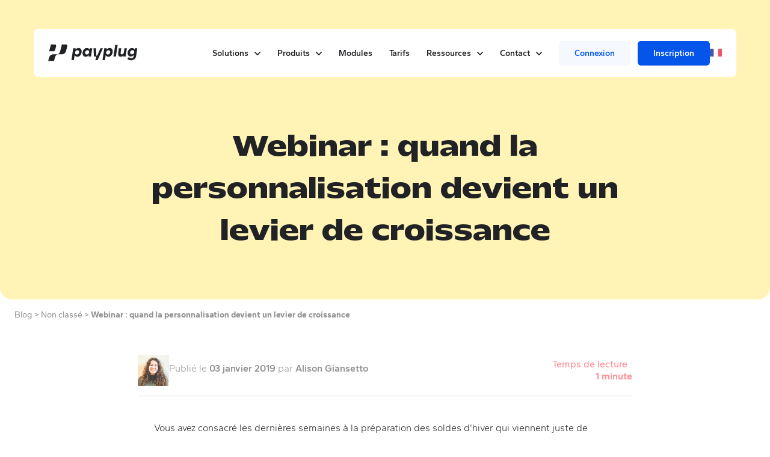

--- FILE ---
content_type: text/html; charset=UTF-8
request_url: https://www.payplug.com/fr/blog/webinar-e-commerce-quand-la-personnalisation-devient-un-levier-de-croissance/
body_size: 20956
content:
<!doctype html>
<html lang="fr-FR">
<head>
<meta charset="UTF-8">
<meta name="viewport" content="width=device-width, initial-scale=1">
<link rel="profile" href="https://gmpg.org/xfn/11">
<meta name='robots' content='index, follow, max-image-preview:large, max-snippet:-1, max-video-preview:-1'/>
<link rel="preconnect" href="https://www.googletagmanager.com" crossorigin><link rel="dns-prefetch" href="https://www.googletagmanager.com"><link rel="preconnect" href="https://www.facebook.com" crossorigin><link rel="dns-prefetch" href="https://www.facebook.com"><link rel="preconnect" href="https://js.hs-scripts.com" crossorigin><link rel="dns-prefetch" href="https://js.hs-scripts.com"><style id="critical-css">*,::after,::before{border-color:currentColor;border-style:solid;border-width:0;box-sizing:border-box}::after,::before{--tw-content:""}:host,html{line-height:1.5;-webkit-text-size-adjust:100%;font-family:Gantari,sans-serif;font-feature-settings:normal;font-variation-settings:normal;-moz-tab-size:4;-o-tab-size:4;tab-size:4}body{line-height:inherit;margin:0}hr{border-top-width:1px;color:inherit;height:0}h1{font-size:inherit;font-weight:inherit}a{color:inherit;text-decoration:inherit}:-moz-focusring{outline:auto}:-moz-ui-invalid{box-shadow:none}::-webkit-inner-spin-button,::-webkit-outer-spin-button{height:auto}::-webkit-search-decoration{-webkit-appearance:none}::-webkit-file-upload-button{-webkit-appearance:button;font:inherit}h1,hr,p{margin:0}ul{list-style:none;margin:0;padding:0}iframe,img,svg,video{display:block;vertical-align:middle}img,video{height:auto;max-width:100%}*,::after,::before{--tw-border-spacing-x:0;--tw-border-spacing-y:0;--tw-translate-x:0;--tw-translate-y:0;--tw-rotate:0;--tw-skew-x:0;--tw-skew-y:0;--tw-scale-x:1;--tw-scale-y:1;--tw-pan-x:;--tw-pan-y:;--tw-pinch-zoom:;--tw-scroll-snap-strictness:proximity;--tw-gradient-from-position:;--tw-gradient-via-position:;--tw-gradient-to-position:;--tw-ordinal:;--tw-slashed-zero:;--tw-numeric-figure:;--tw-numeric-spacing:;--tw-numeric-fraction:;--tw-ring-inset:;--tw-ring-offset-width:0px;--tw-ring-offset-color:#fff;--tw-ring-color:rgba(3,71,201,.5);--tw-ring-offset-shadow:0 0 #0000;--tw-ring-shadow:0 0 #0000;--tw-shadow:0 0 #0000;--tw-shadow-colored:0 0 #0000;--tw-blur:;--tw-brightness:;--tw-contrast:;--tw-grayscale:;--tw-hue-rotate:;--tw-invert:;--tw-saturate:;--tw-sepia:;--tw-drop-shadow:;--tw-backdrop-blur:;--tw-backdrop-brightness:;--tw-backdrop-contrast:;--tw-backdrop-grayscale:;--tw-backdrop-hue-rotate:;--tw-backdrop-invert:;--tw-backdrop-opacity:;--tw-backdrop-saturate:;--tw-backdrop-sepia:;--tw-contain-size:;--tw-contain-layout:;--tw-contain-paint:;--tw-contain-style:}::backdrop{--tw-border-spacing-x:0;--tw-border-spacing-y:0;--tw-translate-x:0;--tw-translate-y:0;--tw-rotate:0;--tw-skew-x:0;--tw-skew-y:0;--tw-scale-x:1;--tw-scale-y:1;--tw-pan-x:;--tw-pan-y:;--tw-pinch-zoom:;--tw-scroll-snap-strictness:proximity;--tw-gradient-from-position:;--tw-gradient-via-position:;--tw-gradient-to-position:;--tw-ordinal:;--tw-slashed-zero:;--tw-numeric-figure:;--tw-numeric-spacing:;--tw-numeric-fraction:;--tw-ring-inset:;--tw-ring-offset-width:0px;--tw-ring-offset-color:#fff;--tw-ring-color:rgba(3,71,201,.5);--tw-ring-offset-shadow:0 0 #0000;--tw-ring-shadow:0 0 #0000;--tw-shadow:0 0 #0000;--tw-shadow-colored:0 0 #0000;--tw-blur:;--tw-brightness:;--tw-contrast:;--tw-grayscale:;--tw-hue-rotate:;--tw-invert:;--tw-saturate:;--tw-sepia:;--tw-drop-shadow:;--tw-backdrop-blur:;--tw-backdrop-brightness:;--tw-backdrop-contrast:;--tw-backdrop-grayscale:;--tw-backdrop-hue-rotate:;--tw-backdrop-invert:;--tw-backdrop-opacity:;--tw-backdrop-saturate:;--tw-backdrop-sepia:;--tw-contain-size:;--tw-contain-layout:;--tw-contain-paint:;--tw-contain-style:}.container{margin-left:auto;margin-right:auto;width:100%}@media (min-width:640px){.container{max-width:640px}}@media (min-width:768px){.container{max-width:768px}}@media (min-width:1024px){.container{max-width:1024px}}@media (min-width:1280px){.container{max-width:1280px}}@media (min-width:1480px){.container{max-width:1480px}}.sr-only{height:1px;margin:-1px;overflow:hidden;padding:0;position:absolute;width:1px;clip:rect(0,0,0,0);border-width:0;white-space:nowrap}.visible{visibility:visible}.fixed{position:fixed}.relative{position:relative}.inset-0{inset:0}.top-0{top:0}.z-20{z-index:20}.z-40{z-index:40}.z-\[100\]{z-index:100}.mx-auto{margin-left:auto;margin-right:auto}.my-3{margin-bottom:.75rem;margin-top:.75rem}.-mt-16{margin-top:-4rem}.mb-4{margin-bottom:1rem}.mb-6{margin-bottom:1.5rem}.mb-8{margin-bottom:2rem}.mt-12{margin-top:3rem}.mt-24{margin-top:6rem}.mt-6{margin-top:1.5rem}.mt-8{margin-top:2rem}.block{display:block}.flex{display:flex}.grid{display:grid}.hidden{display:none}.h-\[100px\]{height:100px}.h-\[72px\]{height:72px}.h-full{height:100%}.h-screen{height:100vh}.w-1\/4{width:25%}.w-3\/4{width:75%}.w-\[72px\]{width:72px}.w-full{width:100%}.grid-cols-1{grid-template-columns:repeat(1,minmax(0,1fr))}.flex-col{flex-direction:column}.items-center{align-items:center}.justify-start{justify-content:flex-start}.justify-end{justify-content:flex-end}.justify-center{justify-content:center}.justify-between{justify-content:space-between}.gap-2{gap:.5rem}.gap-4{gap:1rem}.gap-6{gap:1.5rem}.gap-8{gap:2rem}.overflow-hidden{overflow:hidden}.rounded{border-radius:.25rem}.rounded-3xl{border-radius:20px}.rounded-full{border-radius:9999px}.rounded-lg{border-radius:.5rem}.rounded-b-3xl{border-bottom-left-radius:20px;border-bottom-right-radius:20px}.border{border-width:1px}.border-solid{border-style:solid}.border-black{--tw-border-opacity:1;border-color:rgb(33 34 37/var(--tw-border-opacity))}.border-white{--tw-border-opacity:1;border-color:rgb(255 255 255/var(--tw-border-opacity))}.bg-black{--tw-bg-opacity:1;background-color:rgb(33 34 37/var(--tw-bg-opacity))}.bg-transparent{background-color:transparent}.bg-white{--tw-bg-opacity:1;background-color:rgb(255 255 255/var(--tw-bg-opacity))}.bg-yellow-300{--tw-bg-opacity:1;background-color:rgb(255 232 107/var(--tw-bg-opacity))}.bg-cover{background-size:cover}.bg-center{background-position:50%}.p-2{padding:.5rem}.px-10{padding-left:2.5rem;padding-right:2.5rem}.px-3{padding-left:.75rem;padding-right:.75rem}.px-4{padding-left:1rem;padding-right:1rem}.py-1{padding-bottom:.25rem;padding-top:.25rem}.py-3{padding-bottom:.75rem;padding-top:.75rem}.pt-28{padding-top:7rem}.text-center{text-align:center}.font-display{font-family:Mattone,sans-serif}.text-3xl{font-size:1.875rem;line-height:2.876rem}.text-\[13\.2px\]{font-size:13.2px}.text-lg{font-size:1rem;line-height:1.4rem}.text-sm{font-size:.875rem;line-height:1.25rem}.text-xl{font-size:1.25rem;line-height:1.75rem}.text-xs{font-size:.75rem;line-height:1rem}.font-bold{font-weight:700}.font-normal{font-weight:400}.font-semibold{font-weight:600}.uppercase{text-transform:uppercase}.italic{font-style:italic}.opacity-50{opacity:.5}.btn{align-items:center;border-radius:.5rem;display:flex;gap:.5rem;justify-content:center;padding-bottom:.375rem;padding-left:1rem;padding-right:1rem;padding-top:.375rem;text-align:center}@media (min-width:1024px){.btn{height:48px;padding-bottom:.5rem;padding-left:1.5rem;padding-right:1.5rem;padding-top:.5rem}}.btn{text-decoration-line:none!important}.btn-primary{border-style:solid;border-width:1px;--tw-border-opacity:1;border-color:rgb(33 34 37/var(--tw-border-opacity));--tw-bg-opacity:1;background-color:rgb(33 34 37/var(--tw-bg-opacity));--tw-text-opacity:1;color:rgb(255 255 255/var(--tw-text-opacity))}.btn-secondary{border-style:solid;border-width:1px;--tw-border-opacity:1;background-color:transparent;border-color:rgb(33 34 37/var(--tw-border-opacity));--tw-text-opacity:1;color:rgb(33 34 37/var(--tw-text-opacity))}.btn-primary.btn-color-white{--tw-border-opacity:1;border-color:rgb(255 255 255/var(--tw-border-opacity));--tw-bg-opacity:1;background-color:rgb(255 255 255/var(--tw-bg-opacity));--tw-text-opacity:1;color:rgb(33 34 37/var(--tw-text-opacity))}.btn-secondary.btn-color-white{--tw-border-opacity:1;border-color:rgb(255 255 255/var(--tw-border-opacity));--tw-text-opacity:1;color:rgb(255 255 255/var(--tw-text-opacity))}@font-face{font-display:swap;font-family:Mattone;font-style:normal;font-weight:400;src:local("Mattone"),url(/wp-content/themes/payplug/assets/fonts/Mattone-Regular.woff2) format("woff2")}@font-face{font-display:swap;font-family:Mattone;font-style:normal;font-weight:700;src:local("Mattone"),url(/wp-content/themes/payplug/assets/fonts/Mattone-Bold.woff2) format("woff2")}@font-face{font-display:swap;font-family:Mattone;font-style:normal;font-weight:900;src:local("Mattone"),url(/wp-content/themes/payplug/assets/fonts/Mattone-Black.woff2) format("woff2")}@font-face{font-display:swap;font-family:Gantari;font-style:normal;font-weight:700;src:local("Gantari"),url(/wp-content/themes/payplug/assets/fonts/Gantari-Bold.woff2) format("woff2")}@font-face{font-display:swap;font-family:Gantari;font-style:normal;font-weight:300;src:local("Gantari"),url(/wp-content/themes/payplug/assets/fonts/Gantari-Light.woff2) format("woff2")}@font-face{font-display:swap;font-family:Gantari;font-style:normal;font-weight:600;src:local("Gantari"),url(/wp-content/themes/payplug/assets/fonts/Gantari-SemiBold.woff2) format("woff2")}@font-face{font-display:swap;font-family:Gantari;font-style:normal;font-weight:400;src:local("Gantari"),url(/wp-content/themes/payplug/assets/fonts/Gantari-Regular.woff2) format("woff2")}@font-face{font-display:swap;font-family:Gantari;font-style:normal;font-weight:500;src:local("Gantari"),url(/wp-content/themes/payplug/assets/fonts/Gantari-Medium.woff2) format("woff2")}html{overflow-x:hidden;--tw-text-opacity:1;color:rgb(33 34 37/var(--tw-text-opacity));scroll-behavior:smooth}body{overflow-x:hidden;--tw-bg-opacity:1;background-color:rgb(255 255 255/var(--tw-bg-opacity))}section{position:relative;z-index:20}section.section{padding-left:1rem;padding-right:1rem}@media (min-width:1024px){section.section{padding-left:0;padding-right:0}}section.cover-block,section.section{position:relative;z-index:10}section:not(.cover-block){padding-bottom:2rem;padding-top:2rem}@media (min-width:1024px){section:not(.cover-block){padding-bottom:3.5rem;padding-top:3.5rem}}.cover-text p{padding-bottom:.75rem}@supports (-webkit-overflow-scrolling:touch){.cover-block [class*="lg:-right"]{transform:translateZ(0)}}body.page-template-default main.site-main{padding-bottom:1.5rem}@media (min-width:1024px){body.page-template-default main.site-main{padding-bottom:0}}@media (min-width:1024px){.pictos-w{margin-left:auto;margin-right:auto;width:83.333333%}}.list-ctas{list-style-type:none!important}.main-navigation>div>ul{align-items:center;display:flex}@media (min-width:768px){.main-navigation>div>ul>:not([hidden])~:not([hidden]){--tw-space-x-reverse:0;margin-left:calc(.5rem*(1 - var(--tw-space-x-reverse)));margin-right:calc(.5rem*var(--tw-space-x-reverse))}}@media (min-width:1024px){.main-navigation>div>ul>:not([hidden])~:not([hidden]){--tw-space-x-reverse:0;margin-left:calc(1rem*(1 - var(--tw-space-x-reverse)));margin-right:calc(1rem*var(--tw-space-x-reverse))}}@media (min-width:1280px){.main-navigation>div>ul>:not([hidden])~:not([hidden]){--tw-space-x-reverse:0;margin-left:calc(1.75rem*(1 - var(--tw-space-x-reverse)));margin-right:calc(1.75rem*var(--tw-space-x-reverse))}}.main-navigation>div>ul li:not(.has-btn) a{font-size:.875rem;font-weight:600;line-height:1.25rem;--tw-text-opacity:1;color:rgb(33 34 37/var(--tw-text-opacity))}.main-navigation>div>ul li:not(.has-btn) .sub-menu a{font-weight:400}.main-navigation>div>ul li.menu-item{position:relative}#mobile-navigation ul li.menu-item-has-children>a,.main-navigation>div>ul li.menu-item-has-children>a{position:relative}@media (min-width:1024px){#mobile-navigation ul li.menu-item-has-children>a,.main-navigation>div>ul li.menu-item-has-children>a{padding-right:1.25rem}}.main-navigation>div>ul li.menu-item.highlight{border-radius:.5rem;grid-column:span 2/span 2;height:100px;margin-top:.75rem;position:relative;--tw-bg-opacity:1;background-color:rgb(245 248 254/var(--tw-bg-opacity));padding-top:0!important}.main-navigation>div>ul li.menu-item.highlight>a{align-items:center!important;display:flex!important;gap:.75rem!important}.main-navigation>div>ul li:not(.has-btn) .sub-menu a[href]:not([href="#"]) span{position:relative}.main-navigation>div>ul li:not(.has-btn) .sub-menu a[href]:not([href="#"]) span:after{content:url(../icons/caret-r-sm.svg);opacity:0;position:relative;right:-.75rem;top:.5px}.primary-mobile-nav ul li.menu-item.highlight{border-radius:.5rem;margin-left:1rem;margin-right:1rem;margin-top:2rem;position:relative;--tw-bg-opacity:1;background-color:rgb(245 248 254/var(--tw-bg-opacity));padding:1rem}.main-navigation>div>ul li.menu-item.btn.btn-menu{margin-top:1.5rem!important;--tw-bg-opacity:1!important;background-color:rgb(248 244 239/var(--tw-bg-opacity))!important;padding-bottom:.25rem!important;padding-left:.75rem!important;padding-right:.75rem!important;padding-top:.25rem!important}.main-navigation>div>ul li.menu-item-has-children>a:after{content:url(../icons/arrow-d.svg);display:block;margin-left:.5rem;position:absolute;right:0;top:-.125rem}ul li.solution-submenu-title>a{display:block!important;font-weight:600!important;margin-bottom:.5rem!important;text-transform:uppercase!important}ul.lang-navigation li.pll-parent-menu-item a{align-items:center;display:flex}ul.lang-navigation li.pll-parent-menu-item a:after{content:"";display:none}ul.lang-navigation li.pll-parent-menu-item .sub-menu{min-width:46px!important;padding:.75rem}ul.lang-navigation li.pll-parent-menu-item .sub-menu .current-lang{display:none}.has-btn a{border-radius:.375rem;font-size:.875rem;font-weight:600;line-height:1.25rem;padding-bottom:.625rem;padding-left:.75rem;padding-right:.75rem;padding-top:.625rem}@media (min-width:1280px){.has-btn a{padding-left:1.5rem;padding-right:1.5rem}}.has-btn.signin a{border-width:2px;--tw-border-opacity:1;border-color:rgb(245 248 254/var(--tw-border-opacity));--tw-bg-opacity:1;background-color:rgb(245 248 254/var(--tw-bg-opacity));--tw-text-opacity:1;color:rgb(5 85 235/var(--tw-text-opacity))}.has-btn.signup a{border-width:2px;--tw-border-opacity:1;border-color:rgb(5 85 235/var(--tw-border-opacity));--tw-bg-opacity:1;background-color:rgb(5 85 235/var(--tw-bg-opacity));--tw-text-opacity:1;color:rgb(255 255 255/var(--tw-text-opacity))}.main-navigation>div>ul li.signup{margin-left:.75rem!important}@media (min-width:1024px){.sub-menu-container[data-depth="0"]{padding-top:3rem;position:absolute}}.sub-menu{display:flex;flex-direction:column;z-index:20}@media (min-width:1024px){.sub-menu{border-bottom-left-radius:.75rem;border-bottom-right-radius:.75rem;min-width:200px;width:auto;--tw-bg-opacity:1;background-color:rgb(255 255 255/var(--tw-bg-opacity));padding:.5rem;--tw-shadow:0 34px 54px rgba(0,0,0,.1);--tw-shadow-colored:0 34px 54px var(--tw-shadow-color);box-shadow:var(--tw-ring-offset-shadow,0 0 #0000),var(--tw-ring-shadow,0 0 #0000),var(--tw-shadow)}}.sub-menu ul.flex-menu li.has-label,.sub-menu ul.flex-menu li.solution-submenu-title{padding:1rem!important}.pll-parent-menu-item .sub-menu{display:none}#mobile-navigation .pll-parent-menu-item{align-items:center;display:flex;gap:1rem}#mobile-navigation .pll-parent-menu-item .sub-menu{align-items:center!important;display:flex!important;flex-direction:row!important;gap:1rem!important;margin:0!important;padding:0!important}ul#primary-menu>li.menu-item-has-children .sub-menu-container{display:none}.sub-menu li{padding-bottom:.125rem;padding-top:.125rem}.sub-menu li a{display:block!important;font-size:16.6px!important;padding-bottom:.125rem!important;padding-top:.125rem!important}@media (min-width:1024px){.sub-menu li a{font-size:1rem!important;line-height:1.5rem!important;line-height:1.25!important}}.sub-menu li.btn.btn-menu{margin-top:1.5rem;--tw-bg-opacity:1;background-color:rgb(248 244 239/var(--tw-bg-opacity))}.arrow-up{border-bottom:20px solid #fff;border-left:20px solid transparent;border-right:20px solid transparent;height:0;left:32px;position:absolute;top:32px;width:0}.burger-container{display:block;height:2.5rem;padding-top:1.25rem;position:relative;width:2.5rem;z-index:1000}.burger{position:relative}.burger span{top:0}.burger span,.burger span:after,.burger span:before{border-radius:.25rem;content:"";display:block;height:2px;position:absolute;right:0;width:28px;--tw-bg-opacity:1;background-color:rgb(33 34 37/var(--tw-bg-opacity))}.burger span:before{top:-8px}.burger span:after{bottom:-8px}#primary-mobile-menu>li.menu-item-has-children.depth-0>a:after{content:url(../icons/arrow-d.svg);display:inline-block;margin-left:.75rem;position:relative;top:-.125rem}#primary-mobile-menu>li>a[href="#"]{touch-action:none}#primary-mobile-menu li.has-btn-first{margin-bottom:.75rem;margin-top:4rem}#primary-mobile-menu li.has-btn.signin a{border-width:2px;--tw-border-opacity:1;border-color:rgb(245 245 245/var(--tw-border-opacity));--tw-bg-opacity:1;background-color:rgb(245 245 245/var(--tw-bg-opacity));--tw-text-opacity:1;color:rgb(70 72 78/var(--tw-text-opacity))}#primary-mobile-menu li.has-btn.signup a{border-width:2px;--tw-border-opacity:1;border-color:rgb(33 34 37/var(--tw-border-opacity));--tw-bg-opacity:1;background-color:rgb(33 34 37/var(--tw-bg-opacity));--tw-text-opacity:1;color:rgb(255 255 255/var(--tw-text-opacity))}ul li.product-submenu>.sub-menu-container>.sub-menu.first-item{min-width:660px}ul li.product-submenu.flex-menu-2>.sub-menu-container>.sub-menu.first-item{min-width:490px!important}.flex-menu{padding:0;width:100%}@media (min-width:1024px){.flex-menu{display:grid;gap:0;grid-template-columns:repeat(3,minmax(0,1fr))}}@media (min-width:1024px){.flex-menu-2 .flex-menu{gap:0!important;grid-template-columns:repeat(2,minmax(0,1fr))!important}}.flex-menu .sub-menu{background-color:transparent!important;min-width:0!important;padding:0!important;position:static!important;--tw-shadow:0 0 #0000!important;--tw-shadow-colored:0 0 #0000!important;box-shadow:var(--tw-ring-offset-shadow,0 0 #0000),var(--tw-ring-shadow,0 0 #0000),var(--tw-shadow)!important}.main-navigation>div>ul li.menu-item-has-children.product-submenu .sub-menu a:after{display:none}.has-label>a>span.name,.sub-menu li.has-label>a>span.name{display:inline!important;font-size:13.3px!important;width:auto!important}@media (min-width:1024px){.has-label>a>span.name,.sub-menu li.has-label>a>span.name{font-size:12px!important}}.has-label>a>span.name,.sub-menu li.has-label>a>span.name{border-radius:.25rem!important;font-weight:600!important;padding-bottom:.5rem!important;padding-left:.75rem!important;padding-right:.75rem!important;padding-top:.5rem!important}@media (min-width:1024px){.has-label>a>span.name,.sub-menu li.has-label>a>span.name{padding-bottom:.25rem!important;padding-top:.25rem!important}}.main-navigation>div>ul>li.menu-item:not(.product-submenu) .sub-menu>.sub-menu-grid{padding:1rem}.has-label>a>span+p{font-style:normal;font-weight:600;padding-top:.5rem}.label-accept>a>span.name{--tw-bg-opacity:1;background-color:rgb(255 232 107/var(--tw-bg-opacity))}.label-convert>a>span.name{--tw-bg-opacity:1;background-color:rgb(180 204 249/var(--tw-bg-opacity))}.label-centralize>a>span.name{--tw-bg-opacity:1;background-color:rgb(255 220 221/var(--tw-bg-opacity))}.product-submenu .flex-menu li.subcategory{padding-bottom:.5rem;padding-top:.5rem}.product-submenu .flex-menu li.subcategory>a{font-size:17px!important;font-weight:600!important;position:relative!important}@media (min-width:1024px){.product-submenu .flex-menu li.subcategory>a{font-size:.875rem!important;line-height:1.25rem!important}}.product-submenu .flex-menu li.subcategory>a:before{border-radius:7px;display:inline-block;flex-grow:0;flex-shrink:0;height:29px;margin-right:.5rem;width:29px;--tw-bg-opacity:1;background-color:rgb(255 255 255/var(--tw-bg-opacity));padding:5px}.product-submenu .flex-menu li.subcategory>a span.name:after{content:url(../icons/caret-r-sm.svg);opacity:0;position:relative;right:-.75rem;top:.5px}.product-submenu .flex-menu li.subcategory.activate>a:before{content:url(../icons-produit/activate.svg);padding-left:2px!important;padding-right:2px!important}.product-submenu .flex-menu li.subcategory.track>a:before{content:url(../icons-produit/track.svg)}.product-submenu .flex-menu li.subcategory.shape>a:before{content:url(../icons-produit/shape.svg)}.product-submenu .flex-menu li.subcategory.cockpit>a:before{content:url(../icons-produit/cockpit.svg);padding-left:3px!important;padding-right:3px!important}.product-submenu .flex-menu li.subcategory.target>a:before{content:url(../icons-produit/target.svg)}.product-submenu .flex-menu li.subcategory.accelerate>a:before{content:url(../icons-produit/accelerate.svg);padding-left:2px!important;padding-right:2px!important}.lang-item{padding-bottom:.125rem}.lang-navigation .sub-menu{padding-top:1rem!important}.picto-icon>svg{height:36px;width:36px}:focus-visible{border-radius:.125rem;outline-color:#0347c9;outline-offset:2px;outline-width:2px}.sr-only{border-width:0;height:1px;margin:-1px;overflow:hidden;padding:0;position:absolute;white-space:nowrap;width:1px;clip:rect(0,0,0,0);clip-path:inset(50%)}[role="menuitem"]{outline:2px solid transparent;outline-offset:2px}@media (forced-colors:active){[role="button"],[role="menuitem"]{border-color:currentColor;border-width:1px}}@media (min-width:1024px){.lg\:container{margin-left:auto;margin-right:auto;width:100%}@media (min-width:640px){.lg\:container{max-width:640px}}@media (min-width:768px){.lg\:container{max-width:768px}}@media (min-width:1024px){.lg\:container{max-width:1024px}}@media (min-width:1280px){.lg\:container{max-width:1280px}}@media (min-width:1480px){.lg\:container{max-width:1480px}}}.group.bg-black .group-\[\.bg-black\]\:text-white{--tw-text-opacity:1;color:rgb(255 255 255/var(--tw-text-opacity))}@media (min-width:1024px){.lg\:invisible{visibility:hidden}.lg\:top-12{top:3rem}.lg\:mx-14{margin-left:3.5rem;margin-right:3.5rem}.lg\:my-0{margin-bottom:0;margin-top:0}.lg\:my-6{margin-bottom:1.5rem;margin-top:1.5rem}.lg\:mb-12{margin-bottom:3rem}.lg\:mt-10{margin-top:2.5rem}.lg\:mt-12{margin-top:3rem}.lg\:block{display:block}.lg\:hidden{display:none}.lg\:w-1\/12{width:8.333333%}.lg\:max-w-screen-md{max-width:768px}.lg\:grid-cols-2{grid-template-columns:repeat(2,minmax(0,1fr))}.lg\:grid-cols-3{grid-template-columns:repeat(3,minmax(0,1fr))}.lg\:flex-row{flex-direction:row}.lg\:items-center{align-items:center}.lg\:justify-start{justify-content:flex-start}.lg\:gap-10{gap:2.5rem}.lg\:gap-12{gap:3rem}.lg\:gap-4{gap:1rem}.lg\:gap-8{gap:2rem}.lg\:px-10{padding-left:2.5rem;padding-right:2.5rem}.lg\:px-14{padding-left:3.5rem;padding-right:3.5rem}.lg\:px-6{padding-left:1.5rem;padding-right:1.5rem}.lg\:py-4{padding-bottom:1rem;padding-top:1rem}.lg\:pb-12{padding-bottom:3rem}.lg\:pt-60{padding-top:15rem}.lg\:text-left{text-align:left}.lg\:text-4xl{font-size:2.25rem;line-height:3rem}}@media (min-width:1280px){.xl\:block{display:block}.xl\:hidden{display:none}.xl\:min-h-\[695px\]{min-height:695px}.xl\:w-2\/12{width:16.666667%}.xl\:text-5xl{font-size:2.75rem;line-height:4.375rem}}</style>
<title>Webinar : boostez votre e-commerce grâce à la personnalisation</title>
<meta name="description" content="Participez à notre webinar et découvrez comment la personnalisation booste vos ventes en période creuse. Stratégies e-commerce efficaces à découvrir!"/>
<link rel="canonical" href="https://www.payplug.com/fr/blog/webinar-e-commerce-quand-la-personnalisation-devient-un-levier-de-croissance/"/>
<meta property="og:locale" content="fr_FR"/>
<meta property="og:type" content="article"/>
<meta property="og:title" content="Webinar : boostez votre e-commerce grâce à la personnalisation"/>
<meta property="og:description" content="Participez à notre webinar et découvrez comment la personnalisation booste vos ventes en période creuse. Stratégies e-commerce efficaces à découvrir!"/>
<meta property="og:url" content="https://www.payplug.com/fr/blog/webinar-e-commerce-quand-la-personnalisation-devient-un-levier-de-croissance/"/>
<meta property="og:site_name" content="Payplug"/>
<meta property="article:publisher" content="https://www.facebook.com/PayPlug"/>
<meta property="article:published_time" content="2019-01-03T13:21:18+00:00"/>
<meta property="article:modified_time" content="2025-11-26T11:41:20+00:00"/>
<meta property="og:image" content="https://efm5soh2upq.exactdn.com/wp-content/uploads/2023/02/template-facebook.png?strip=all&quality=90&webp=80"/>
<meta property="og:image:width" content="1600"/>
<meta property="og:image:height" content="1142"/>
<meta property="og:image:type" content="image/png"/>
<meta name="author" content="Alison Giansetto"/>
<meta name="twitter:card" content="summary_large_image"/>
<meta name="twitter:creator" content="@payplug"/>
<meta name="twitter:site" content="@payplug"/>
<meta name="twitter:label1" content="Écrit par"/>
<meta name="twitter:data1" content="Alison Giansetto"/>
<meta name="twitter:label2" content="Durée de lecture estimée"/>
<meta name="twitter:data2" content="1 minute"/>
<script type="application/ld+json" class="yoast-schema-graph">{"@context":"https://schema.org","@graph":[{"@type":"Article","@id":"https://www.payplug.com/fr/blog/webinar-e-commerce-quand-la-personnalisation-devient-un-levier-de-croissance/#article","isPartOf":{"@id":"https://www.payplug.com/fr/blog/webinar-e-commerce-quand-la-personnalisation-devient-un-levier-de-croissance/"},"author":{"name":"Alison Giansetto","@id":"https://www.payplug.com/fr/#/schema/person/6c86825a26843d8e7332af1c2eae6b5a"},"headline":"Webinar : quand la personnalisation devient un levier de croissance","datePublished":"2019-01-03T13:21:18+00:00","dateModified":"2025-11-26T11:41:20+00:00","mainEntityOfPage":{"@id":"https://www.payplug.com/fr/blog/webinar-e-commerce-quand-la-personnalisation-devient-un-levier-de-croissance/"},"wordCount":294,"publisher":{"@id":"https://www.payplug.com/fr/#organization"},"image":{"@id":"https://www.payplug.com/fr/blog/webinar-e-commerce-quand-la-personnalisation-devient-un-levier-de-croissance/#primaryimage"},"thumbnailUrl":"https://efm5soh2upq.exactdn.com/wp-content/uploads/2023/02/template-facebook.png?strip=all&quality=90&webp=80","inLanguage":"fr-FR"},{"@type":"WebPage","@id":"https://www.payplug.com/fr/blog/webinar-e-commerce-quand-la-personnalisation-devient-un-levier-de-croissance/","url":"https://www.payplug.com/fr/blog/webinar-e-commerce-quand-la-personnalisation-devient-un-levier-de-croissance/","name":"Webinar : boostez votre e-commerce grâce à la personnalisation","isPartOf":{"@id":"https://www.payplug.com/fr/#website"},"primaryImageOfPage":{"@id":"https://www.payplug.com/fr/blog/webinar-e-commerce-quand-la-personnalisation-devient-un-levier-de-croissance/#primaryimage"},"image":{"@id":"https://www.payplug.com/fr/blog/webinar-e-commerce-quand-la-personnalisation-devient-un-levier-de-croissance/#primaryimage"},"thumbnailUrl":"https://efm5soh2upq.exactdn.com/wp-content/uploads/2023/02/template-facebook.png?strip=all&quality=90&webp=80","datePublished":"2019-01-03T13:21:18+00:00","dateModified":"2025-11-26T11:41:20+00:00","description":"Participez à notre webinar et découvrez comment la personnalisation booste vos ventes en période creuse. Stratégies e-commerce efficaces à découvrir!","breadcrumb":{"@id":"https://www.payplug.com/fr/blog/webinar-e-commerce-quand-la-personnalisation-devient-un-levier-de-croissance/#breadcrumb"},"inLanguage":"fr-FR","potentialAction":[{"@type":"ReadAction","target":["https://www.payplug.com/fr/blog/webinar-e-commerce-quand-la-personnalisation-devient-un-levier-de-croissance/"]}]},{"@type":"ImageObject","inLanguage":"fr-FR","@id":"https://www.payplug.com/fr/blog/webinar-e-commerce-quand-la-personnalisation-devient-un-levier-de-croissance/#primaryimage","url":"https://efm5soh2upq.exactdn.com/wp-content/uploads/2023/02/template-facebook.png?strip=all&quality=90&webp=80","contentUrl":"https://efm5soh2upq.exactdn.com/wp-content/uploads/2023/02/template-facebook.png?strip=all&quality=90&webp=80","width":1600,"height":1142},{"@type":"BreadcrumbList","@id":"https://www.payplug.com/fr/blog/webinar-e-commerce-quand-la-personnalisation-devient-un-levier-de-croissance/#breadcrumb","itemListElement":[{"@type":"ListItem","position":1,"name":"Accueil","item":"https://www.payplug.com/fr/"},{"@type":"ListItem","position":2,"name":"Webinar : quand la personnalisation devient un levier de croissance"}]},{"@type":"WebSite","@id":"https://www.payplug.com/fr/#website","url":"https://www.payplug.com/fr/","name":"Payplug","description":"Une nouvelle définition de la performance pour vos paiements, simplement.","publisher":{"@id":"https://www.payplug.com/fr/#organization"},"potentialAction":[{"@type":"SearchAction","target":{"@type":"EntryPoint","urlTemplate":"https://www.payplug.com/fr/?s={search_term_string}"},"query-input":{"@type":"PropertyValueSpecification","valueRequired":true,"valueName":"search_term_string"}}],"inLanguage":"fr-FR"},{"@type":"Organization","@id":"https://www.payplug.com/fr/#organization","name":"Payplug","url":"https://www.payplug.com/fr/","logo":{"@type":"ImageObject","inLanguage":"fr-FR","@id":"https://www.payplug.com/fr/#/schema/logo/image/","url":"https://www.payplug.com/wp-content/uploads/2025/07/PAYPLUG_LOGO-1.png","contentUrl":"https://www.payplug.com/wp-content/uploads/2025/07/PAYPLUG_LOGO-1.png","width":1,"height":1,"caption":"Payplug"},"image":{"@id":"https://www.payplug.com/fr/#/schema/logo/image/"},"sameAs":["https://www.facebook.com/PayPlug","https://x.com/payplug","https://www.instagram.com/payplug_fr/","https://fr.linkedin.com/company/payplug"]},{"@type":"Person","@id":"https://www.payplug.com/fr/#/schema/person/6c86825a26843d8e7332af1c2eae6b5a","name":"Alison Giansetto","image":{"@type":"ImageObject","inLanguage":"fr-FR","@id":"https://www.payplug.com/fr/#/schema/person/image/","url":"https://secure.gravatar.com/avatar/b4307ead11b1b76a7f8fcf1064900d2e8f8e4f528d344721b637d5ada62cf3d1?s=96&d=mm&r=g","contentUrl":"https://secure.gravatar.com/avatar/b4307ead11b1b76a7f8fcf1064900d2e8f8e4f528d344721b637d5ada62cf3d1?s=96&d=mm&r=g","caption":"Alison Giansetto"}}]}</script>
<link rel='dns-prefetch' href='//static.addtoany.com'/>
<link rel='dns-prefetch' href='//js.hs-scripts.com'/>
<link rel='dns-prefetch' href='//www.googletagmanager.com'/>
<link rel='dns-prefetch' href='//efm5soh2upq.exactdn.com'/>
<link rel='preconnect' href='//efm5soh2upq.exactdn.com'/>
<link rel="alternate" type="application/rss+xml" title="Payplug &raquo; Flux" href="https://www.payplug.com/fr/feed/"/>
<link rel="alternate" type="application/rss+xml" title="Payplug &raquo; Flux des commentaires" href="https://www.payplug.com/fr/comments/feed/"/>
<style id="preload-fonts">@font-face{font-family:'Mattone';src:local('Mattone') url(https://www.payplug.com/wp-content/themes/payplug/assets/fonts/Mattone-Regular.woff2) format('woff2');font-display:swap}@font-face{font-family:'Mattone';src:local('Mattone') url(https://www.payplug.com/wp-content/themes/payplug/assets/fonts/Mattone-Bold.woff2) format('woff2');font-display:swap}@font-face{font-family:'Gantari';src:local('Gantari') url(https://www.payplug.com/wp-content/themes/payplug/assets/fonts/Gantari-Regular.woff2) format('woff2');font-display:swap}@font-face{font-family:'Gantari';src:local('Gantari') url(https://www.payplug.com/wp-content/themes/payplug/assets/fonts/Gantari-Bold.woff2) format('woff2');font-display:swap}</style><link rel="preload" href="https://www.payplug.com/wp-content/themes/payplug/assets/fonts/Mattone-Regular.woff2" as="font" type="font/woff2" crossorigin><link rel="preload" href="https://www.payplug.com/wp-content/themes/payplug/assets/fonts/Mattone-Bold.woff2" as="font" type="font/woff2" crossorigin><link rel="preload" href="https://www.payplug.com/wp-content/themes/payplug/assets/fonts/Gantari-Regular.woff2" as="font" type="font/woff2" crossorigin><link rel="preload" href="https://www.payplug.com/wp-content/themes/payplug/assets/fonts/Gantari-Bold.woff2" as="font" type="font/woff2" crossorigin><style id='wp-img-auto-sizes-contain-inline-css'>img:is([sizes=auto i],[sizes^="auto," i]){contain-intrinsic-size:3000px 1500px}</style>
<style id='wp-block-library-inline-css'>:root{--wp-block-synced-color:#7a00df;--wp-block-synced-color--rgb:122 , 0 , 223;--wp-bound-block-color:var(--wp-block-synced-color);--wp-editor-canvas-background:#ddd;--wp-admin-theme-color:#007cba;--wp-admin-theme-color--rgb:0 , 124 , 186;--wp-admin-theme-color-darker-10:#006ba1;--wp-admin-theme-color-darker-10--rgb:0 , 107 , 160.5;--wp-admin-theme-color-darker-20:#005a87;--wp-admin-theme-color-darker-20--rgb:0 , 90 , 135;--wp-admin-border-width-focus:2px}@media (min-resolution:192dpi){:root{--wp-admin-border-width-focus:1.5px}}.wp-element-button{cursor:pointer}:root .has-very-light-gray-background-color{background-color:#eee}:root .has-very-dark-gray-background-color{background-color:#313131}:root .has-very-light-gray-color{color:#eee}:root .has-very-dark-gray-color{color:#313131}:root .has-vivid-green-cyan-to-vivid-cyan-blue-gradient-background{background:linear-gradient(135deg,#00d084,#0693e3)}:root .has-purple-crush-gradient-background{background:linear-gradient(135deg,#34e2e4,#4721fb 50%,#ab1dfe)}:root .has-hazy-dawn-gradient-background{background:linear-gradient(135deg,#faaca8,#dad0ec)}:root .has-subdued-olive-gradient-background{background:linear-gradient(135deg,#fafae1,#67a671)}:root .has-atomic-cream-gradient-background{background:linear-gradient(135deg,#fdd79a,#004a59)}:root .has-nightshade-gradient-background{background:linear-gradient(135deg,#330968,#31cdcf)}:root .has-midnight-gradient-background{background:linear-gradient(135deg,#020381,#2874fc)}:root{--wp--preset--font-size--normal:16px;--wp--preset--font-size--huge:42px}.has-regular-font-size{font-size:1em}.has-larger-font-size{font-size:2.625em}.has-normal-font-size{font-size:var(--wp--preset--font-size--normal)}.has-huge-font-size{font-size:var(--wp--preset--font-size--huge)}.has-text-align-center{text-align:center}.has-text-align-left{text-align:left}.has-text-align-right{text-align:right}.has-fit-text{white-space:nowrap!important}#end-resizable-editor-section{display:none}.aligncenter{clear:both}.items-justified-left{justify-content:flex-start}.items-justified-center{justify-content:center}.items-justified-right{justify-content:flex-end}.items-justified-space-between{justify-content:space-between}.screen-reader-text{border:0;clip-path:inset(50%);height:1px;margin:-1px;overflow:hidden;padding:0;position:absolute;width:1px;word-wrap:normal!important}.screen-reader-text:focus{background-color:#ddd;clip-path:none;color:#444;display:block;font-size:1em;height:auto;left:5px;line-height:normal;padding:15px 23px 14px;text-decoration:none;top:5px;width:auto;z-index:100000}html :where(.has-border-color){border-style:solid}html :where([style*=border-top-color]){border-top-style:solid}html :where([style*=border-right-color]){border-right-style:solid}html :where([style*=border-bottom-color]){border-bottom-style:solid}html :where([style*=border-left-color]){border-left-style:solid}html :where([style*=border-width]){border-style:solid}html :where([style*=border-top-width]){border-top-style:solid}html :where([style*=border-right-width]){border-right-style:solid}html :where([style*=border-bottom-width]){border-bottom-style:solid}html :where([style*=border-left-width]){border-left-style:solid}html :where(img[class*=wp-image-]){height:auto;max-width:100%}:where(figure){margin:0 0 1em}html :where(.is-position-sticky){--wp-admin--admin-bar--position-offset:var(--wp-admin--admin-bar--height,0)}@media screen and (max-width:600px){html :where(.is-position-sticky){--wp-admin--admin-bar--position-offset:0}}</style><style id='global-styles-inline-css'>:root{--wp--preset--aspect-ratio--square:1;--wp--preset--aspect-ratio--4-3: 4/3;--wp--preset--aspect-ratio--3-4: 3/4;--wp--preset--aspect-ratio--3-2: 3/2;--wp--preset--aspect-ratio--2-3: 2/3;--wp--preset--aspect-ratio--16-9: 16/9;--wp--preset--aspect-ratio--9-16: 9/16;--wp--preset--color--black:#000;--wp--preset--color--cyan-bluish-gray:#abb8c3;--wp--preset--color--white:#fff;--wp--preset--color--pale-pink:#f78da7;--wp--preset--color--vivid-red:#cf2e2e;--wp--preset--color--luminous-vivid-orange:#ff6900;--wp--preset--color--luminous-vivid-amber:#fcb900;--wp--preset--color--light-green-cyan:#7bdcb5;--wp--preset--color--vivid-green-cyan:#00d084;--wp--preset--color--pale-cyan-blue:#8ed1fc;--wp--preset--color--vivid-cyan-blue:#0693e3;--wp--preset--color--vivid-purple:#9b51e0;--wp--preset--gradient--vivid-cyan-blue-to-vivid-purple:linear-gradient(135deg,#0693e3 0%,#9b51e0 100%);--wp--preset--gradient--light-green-cyan-to-vivid-green-cyan:linear-gradient(135deg,#7adcb4 0%,#00d082 100%);--wp--preset--gradient--luminous-vivid-amber-to-luminous-vivid-orange:linear-gradient(135deg,#fcb900 0%,#ff6900 100%);--wp--preset--gradient--luminous-vivid-orange-to-vivid-red:linear-gradient(135deg,#ff6900 0%,#cf2e2e 100%);--wp--preset--gradient--very-light-gray-to-cyan-bluish-gray:linear-gradient(135deg,#eee 0%,#a9b8c3 100%);--wp--preset--gradient--cool-to-warm-spectrum:linear-gradient(135deg,#4aeadc 0%,#9778d1 20%,#cf2aba 40%,#ee2c82 60%,#fb6962 80%,#fef84c 100%);--wp--preset--gradient--blush-light-purple:linear-gradient(135deg,#ffceec 0%,#9896f0 100%);--wp--preset--gradient--blush-bordeaux:linear-gradient(135deg,#fecda5 0%,#fe2d2d 50%,#6b003e 100%);--wp--preset--gradient--luminous-dusk:linear-gradient(135deg,#ffcb70 0%,#c751c0 50%,#4158d0 100%);--wp--preset--gradient--pale-ocean:linear-gradient(135deg,#fff5cb 0%,#b6e3d4 50%,#33a7b5 100%);--wp--preset--gradient--electric-grass:linear-gradient(135deg,#caf880 0%,#71ce7e 100%);--wp--preset--gradient--midnight:linear-gradient(135deg,#020381 0%,#2874fc 100%);--wp--preset--font-size--small:13px;--wp--preset--font-size--medium:20px;--wp--preset--font-size--large:36px;--wp--preset--font-size--x-large:42px;--wp--preset--spacing--20:.44rem;--wp--preset--spacing--30:.67rem;--wp--preset--spacing--40:1rem;--wp--preset--spacing--50:1.5rem;--wp--preset--spacing--60:2.25rem;--wp--preset--spacing--70:3.38rem;--wp--preset--spacing--80:5.06rem;--wp--preset--shadow--natural:6px 6px 9px rgba(0,0,0,.2);--wp--preset--shadow--deep:12px 12px 50px rgba(0,0,0,.4);--wp--preset--shadow--sharp:6px 6px 0 rgba(0,0,0,.2);--wp--preset--shadow--outlined:6px 6px 0 -3px #fff , 6px 6px #000;--wp--preset--shadow--crisp:6px 6px 0 #000}:where(.is-layout-flex){gap:.5em}:where(.is-layout-grid){gap:.5em}body .is-layout-flex{display:flex}.is-layout-flex{flex-wrap:wrap;align-items:center}.is-layout-flex > :is(*, div){margin:0}body .is-layout-grid{display:grid}.is-layout-grid > :is(*, div){margin:0}:where(.wp-block-columns.is-layout-flex){gap:2em}:where(.wp-block-columns.is-layout-grid){gap:2em}:where(.wp-block-post-template.is-layout-flex){gap:1.25em}:where(.wp-block-post-template.is-layout-grid){gap:1.25em}.has-black-color{color:var(--wp--preset--color--black)!important}.has-cyan-bluish-gray-color{color:var(--wp--preset--color--cyan-bluish-gray)!important}.has-white-color{color:var(--wp--preset--color--white)!important}.has-pale-pink-color{color:var(--wp--preset--color--pale-pink)!important}.has-vivid-red-color{color:var(--wp--preset--color--vivid-red)!important}.has-luminous-vivid-orange-color{color:var(--wp--preset--color--luminous-vivid-orange)!important}.has-luminous-vivid-amber-color{color:var(--wp--preset--color--luminous-vivid-amber)!important}.has-light-green-cyan-color{color:var(--wp--preset--color--light-green-cyan)!important}.has-vivid-green-cyan-color{color:var(--wp--preset--color--vivid-green-cyan)!important}.has-pale-cyan-blue-color{color:var(--wp--preset--color--pale-cyan-blue)!important}.has-vivid-cyan-blue-color{color:var(--wp--preset--color--vivid-cyan-blue)!important}.has-vivid-purple-color{color:var(--wp--preset--color--vivid-purple)!important}.has-black-background-color{background-color:var(--wp--preset--color--black)!important}.has-cyan-bluish-gray-background-color{background-color:var(--wp--preset--color--cyan-bluish-gray)!important}.has-white-background-color{background-color:var(--wp--preset--color--white)!important}.has-pale-pink-background-color{background-color:var(--wp--preset--color--pale-pink)!important}.has-vivid-red-background-color{background-color:var(--wp--preset--color--vivid-red)!important}.has-luminous-vivid-orange-background-color{background-color:var(--wp--preset--color--luminous-vivid-orange)!important}.has-luminous-vivid-amber-background-color{background-color:var(--wp--preset--color--luminous-vivid-amber)!important}.has-light-green-cyan-background-color{background-color:var(--wp--preset--color--light-green-cyan)!important}.has-vivid-green-cyan-background-color{background-color:var(--wp--preset--color--vivid-green-cyan)!important}.has-pale-cyan-blue-background-color{background-color:var(--wp--preset--color--pale-cyan-blue)!important}.has-vivid-cyan-blue-background-color{background-color:var(--wp--preset--color--vivid-cyan-blue)!important}.has-vivid-purple-background-color{background-color:var(--wp--preset--color--vivid-purple)!important}.has-black-border-color{border-color:var(--wp--preset--color--black)!important}.has-cyan-bluish-gray-border-color{border-color:var(--wp--preset--color--cyan-bluish-gray)!important}.has-white-border-color{border-color:var(--wp--preset--color--white)!important}.has-pale-pink-border-color{border-color:var(--wp--preset--color--pale-pink)!important}.has-vivid-red-border-color{border-color:var(--wp--preset--color--vivid-red)!important}.has-luminous-vivid-orange-border-color{border-color:var(--wp--preset--color--luminous-vivid-orange)!important}.has-luminous-vivid-amber-border-color{border-color:var(--wp--preset--color--luminous-vivid-amber)!important}.has-light-green-cyan-border-color{border-color:var(--wp--preset--color--light-green-cyan)!important}.has-vivid-green-cyan-border-color{border-color:var(--wp--preset--color--vivid-green-cyan)!important}.has-pale-cyan-blue-border-color{border-color:var(--wp--preset--color--pale-cyan-blue)!important}.has-vivid-cyan-blue-border-color{border-color:var(--wp--preset--color--vivid-cyan-blue)!important}.has-vivid-purple-border-color{border-color:var(--wp--preset--color--vivid-purple)!important}.has-vivid-cyan-blue-to-vivid-purple-gradient-background{background:var(--wp--preset--gradient--vivid-cyan-blue-to-vivid-purple)!important}.has-light-green-cyan-to-vivid-green-cyan-gradient-background{background:var(--wp--preset--gradient--light-green-cyan-to-vivid-green-cyan)!important}.has-luminous-vivid-amber-to-luminous-vivid-orange-gradient-background{background:var(--wp--preset--gradient--luminous-vivid-amber-to-luminous-vivid-orange)!important}.has-luminous-vivid-orange-to-vivid-red-gradient-background{background:var(--wp--preset--gradient--luminous-vivid-orange-to-vivid-red)!important}.has-very-light-gray-to-cyan-bluish-gray-gradient-background{background:var(--wp--preset--gradient--very-light-gray-to-cyan-bluish-gray)!important}.has-cool-to-warm-spectrum-gradient-background{background:var(--wp--preset--gradient--cool-to-warm-spectrum)!important}.has-blush-light-purple-gradient-background{background:var(--wp--preset--gradient--blush-light-purple)!important}.has-blush-bordeaux-gradient-background{background:var(--wp--preset--gradient--blush-bordeaux)!important}.has-luminous-dusk-gradient-background{background:var(--wp--preset--gradient--luminous-dusk)!important}.has-pale-ocean-gradient-background{background:var(--wp--preset--gradient--pale-ocean)!important}.has-electric-grass-gradient-background{background:var(--wp--preset--gradient--electric-grass)!important}.has-midnight-gradient-background{background:var(--wp--preset--gradient--midnight)!important}.has-small-font-size{font-size:var(--wp--preset--font-size--small)!important}.has-medium-font-size{font-size:var(--wp--preset--font-size--medium)!important}.has-large-font-size{font-size:var(--wp--preset--font-size--large)!important}.has-x-large-font-size{font-size:var(--wp--preset--font-size--x-large)!important}</style>
<style id='classic-theme-styles-inline-css'>.wp-block-button__link{color:#fff;background-color:#32373c;border-radius:9999px;box-shadow:none;text-decoration:none;padding:calc(.667em + 2px) calc(1.333em + 2px);font-size:1.125em}.wp-block-file__button{background:#32373c;color:#fff;text-decoration:none}</style>
<link rel='stylesheet' id='redux-extendify-styles-css' href='https://www.payplug.com/wp-content/plugins/worth-the-read/options/assets/css/extendify-utilities.css' media='all'/>
<link rel='stylesheet' id='wtr-css-css' href='https://www.payplug.com/wp-content/plugins/worth-the-read/css/A.wtr.css.pagespeed.cf.0FusBybcjq.css' media='all'/>
<link rel='stylesheet' id='payplug-style-css' href='https://www.payplug.com/wp-content/themes/payplug/assets/css/A.main.min.css.pagespeed.cf.TKdJLrWMMe.css' media='all'/>
<link rel='stylesheet' id='addtoany-css' href='https://www.payplug.com/wp-content/plugins/add-to-any/addtoany.min.css' media='all'/>
<script id="addtoany-core-js-before">
window.a2a_config=window.a2a_config||{};a2a_config.callbacks=[];a2a_config.overlays=[];a2a_config.templates={};a2a_localize = {
	Share: "Partager",
	Save: "Enregistrer",
	Subscribe: "S'abonner",
	Email: "E-mail",
	Bookmark: "Marque-page",
	ShowAll: "Montrer tout",
	ShowLess: "Montrer moins",
	FindServices: "Trouver des service(s)",
	FindAnyServiceToAddTo: "Trouver instantan&eacute;ment des services &agrave; ajouter &agrave;",
	PoweredBy: "Propuls&eacute; par",
	ShareViaEmail: "Partager par e-mail",
	SubscribeViaEmail: "S’abonner par e-mail",
	BookmarkInYourBrowser: "Ajouter un signet dans votre navigateur",
	BookmarkInstructions: "Appuyez sur Ctrl+D ou \u2318+D pour mettre cette page en signet",
	AddToYourFavorites: "Ajouter &agrave; vos favoris",
	SendFromWebOrProgram: "Envoyer depuis n’importe quelle adresse e-mail ou logiciel e-mail",
	EmailProgram: "Programme d’e-mail",
	More: "Plus&#8230;",
	ThanksForSharing: "Merci de partager !",
	ThanksForFollowing: "Merci de nous suivre !"
};


//# sourceURL=addtoany-core-js-before
</script>
<script defer src="https://static.addtoany.com/menu/page.js" id="addtoany-core-js"></script>
<script src="https://www.payplug.com/wp-includes/js/jquery/jquery.min.js" id="jquery-js"></script>
<script defer src="https://www.payplug.com/wp-content/plugins/add-to-any/addtoany.min.js" id="addtoany-jquery-js"></script>
<script src="https://www.payplug.com/wp-content/themes/payplug/assets/js/loadCSS.js" id="load-css-js"></script>
<meta name="generator" content="Site Kit by Google 1.170.0"/>
<script class="hsq-set-content-id" data-content-id="blog-post">
				var _hsq = _hsq || [];
				_hsq.push(["setContentType", "blog-post"]);
			</script>
<meta name="generator" content="Redux 4.4.5"/><style>.wtr-time-wrap{margin:0 10px}.wtr-time-number{}</style>
<script>
!function(f,b,e,v,n,t,s){if(f.fbq)return;n=f.fbq=function(){n.callMethod?
n.callMethod.apply(n,arguments):n.queue.push(arguments)};if(!f._fbq)f._fbq=n;
n.push=n;n.loaded=!0;n.version='2.0';n.queue=[];t=b.createElement(e);t.async=!0;
t.src=v;s=b.getElementsByTagName(e)[0];s.parentNode.insertBefore(t,s)}(window,
document,'script','https://connect.facebook.net/en_US/fbevents.js');
</script>
<script>var url = window.location.origin + '?ob=open-bridge';
            fbq('set', 'openbridge', '658757979101286', url);
fbq('init', '658757979101286', {}, {
    "agent": "wordpress-6.9-4.1.5"
})</script><script>
    fbq('track', 'PageView', []);
  </script><noscript><style>.lazyload[data-src]{display:none!important}</style></noscript><style>.lazyload{background-image:none!important}.lazyload:before{background-image:none!important}</style>
<script>
			( function( w, d, s, l, i ) {
				w[l] = w[l] || [];
				w[l].push( {'gtm.start': new Date().getTime(), event: 'gtm.js'} );
				var f = d.getElementsByTagName( s )[0],
					j = d.createElement( s ), dl = l != 'dataLayer' ? '&l=' + l : '';
				j.async = true;
				j.src = 'https://www.googletagmanager.com/gtm.js?id=' + i + dl;
				f.parentNode.insertBefore( j, f );
			} )( window, document, 'script', 'dataLayer', 'GTM-PNZ9QJJ' );
			
</script>
<link rel="icon" href="https://efm5soh2upq.exactdn.com/wp-content/uploads/2022/08/cropped-favicon.png?strip=all&#038;quality=90&#038;webp=80&#038;resize=32%2C32" sizes="32x32"/>
<link rel="icon" href="https://efm5soh2upq.exactdn.com/wp-content/uploads/2022/08/cropped-favicon.png?strip=all&#038;quality=90&#038;webp=80&#038;resize=192%2C192" sizes="192x192"/>
<link rel="apple-touch-icon" href="https://efm5soh2upq.exactdn.com/wp-content/uploads/2022/08/cropped-favicon.png?strip=all&#038;quality=90&#038;webp=80&#038;resize=180%2C180"/>
<meta name="msapplication-TileImage" content="https://efm5soh2upq.exactdn.com/wp-content/uploads/2022/08/cropped-favicon.png?strip=all&#038;quality=90&#038;webp=80&#038;resize=270%2C270"/>
<noscript><link rel="stylesheet" href="https://www.payplug.com/wp-content/themes/payplug/assets/css/A.main.min.css,qver=3.1769058067.pagespeed.cf.TKdJLrWMMe.css"></noscript>	<style id="wp-custom-css">.mywpglossary-list-entry-title{font-weight:bold}.mywpglossary-list-letter{margin-bottom:0%!important;font-size:30px;font-weight:bold}.mywpglossary-list-entry-description a{text-decoration:underline}</style>
<style id="wtr_settings-dynamic-css" title="dynamic-css" class="redux-options-output">.wtr-time-wrap{color:#ccc;font-size:16px}</style><link rel='stylesheet' id='mywpglossary-front-style-css' href='https://www.payplug.com/wp-content/plugins/my-wp-glossary/css/A.style.min.css.pagespeed.cf.BQAOxX-vFU.css' media='all'/>
</head>
<body class="wp-singular post-template-default single single-post postid-22635 single-format-standard wp-theme-payplug slug-webinar-e-commerce-quand-la-personnalisation-devient-un-levier-de-croissance">
<noscript>
<iframe src="https://www.googletagmanager.com/ns.html?id=GTM-PNZ9QJJ" height="0" width="0" style="display:none;visibility:hidden"></iframe>
</noscript>
<noscript>
<img height="1" width="1" style="display:none" alt="fbpx" src="https://www.facebook.com/tr?id=658757979101286&ev=PageView&noscript=1"/>
</noscript>
<header id="masthead" class="mx-auto lg:container relative top-0 lg:top-12 z-[100] header-transition">
<div id="header-transition-swift" class="lg:mx-14 bg-white rounded-lg px-4 py-3 lg:px-6 lg:py-4">
<div class="flex items-center justify-between gap-2">
<div class="w-full lg:w-1/12 xl:w-2/12 flex items-center justify-between">
<a href="https://www.payplug.com/fr/" class="js-mobile-logo">
<img src="https://efm5soh2upq.exactdn.com/wp-content/themes/payplug/assets/images/logos/payplug-logo.svg" alt="Payplug - Une nouvelle définition de la performance pour vos paiements, simplement." id="logo-full" width="152" height="28" class="hidden xl:block" data-skip-lazy="1"/>
<img src="https://efm5soh2upq.exactdn.com/wp-content/themes/payplug/assets/images/logos/payplug-fav.svg" alt="Payplug" width="33" height="28" class="xl:hidden" id="logo-fav"/>
</a data-skip-lazy="1" />
<a href="#" class="rounded px-3 py-1 border border-solid border-black js-mobile-back" style="display:none">
Retour
</a>
<div id="burger" class="burger-container">
<div class="burger cursor-pointer visible lg:invisible">
<span></span>
</div>
</div>
</div>
<div class="flex items-center justify-end gap-4">
<nav id="site-navigation" class="main-navigation my-3 hidden lg:block">
<div class="menu-primaire-container"><ul id="primary-menu" class=""><li class="product-submenu flex-menu-2 menu-item menu-item-type-custom menu-item-object-custom menu-item-has-children" role="none"><a href="#" id="menu-item-44720" role="button" aria-expanded="false" aria-haspopup="true" aria-controls="submenu-44720" role="menuitem">Solutions<span class="sr-only">(ouvrir le sous-menu)</span></a>
<div data-depth="0" class="sub-menu-container" id="submenu-44720" role="menu" aria-label="Sous-menu de Solutions"><div class="arrow-up" aria-hidden="true"></div><div class="sub-menu first-item"><ul class="flex-menu" role="none">
<li data-item-class="solution-submenu-title menu-item menu-item-type-custom menu-item-object-custom menu-item-has-children" class="submenu-item solution-submenu-title menu-item menu-item-type-custom menu-item-object-custom menu-item-has-children" role="none"><a href="#" id="menu-item-44721" role="button" aria-expanded="false" aria-haspopup="true" aria-controls="submenu-44721" role="menuitem"><span class="name text-sm relative z-20">Canal de vente</span><span class="sr-only">(ouvrir le sous-menu)</span></a>
<div data-depth="1" class="sub-menu-container" id="submenu-44721" role="menu" aria-label="Sous-menu de Canal de vente"><div class="sub-menu first-item"><ul class="sub-menu-grid" role="none">
<li data-item-class=" menu-item menu-item-type-post_type menu-item-object-page" class="submenu-item  menu-item menu-item-type-post_type menu-item-object-page" role="none"><a href="https://www.payplug.com/fr/activate/paiement-en-ligne/" id="menu-item-9560" role="button" role="menuitem"><span class="name text-sm relative z-20">Paiement en ligne</span></a></li>
<li data-item-class=" menu-item menu-item-type-post_type menu-item-object-page" class="submenu-item  menu-item menu-item-type-post_type menu-item-object-page" role="none"><a href="https://www.payplug.com/fr/activate/paiement-en-magasin/" id="menu-item-9559" role="button" role="menuitem"><span class="name text-sm relative z-20">Paiement en magasin</span></a></li>
<li data-item-class=" menu-item menu-item-type-post_type menu-item-object-page" class="submenu-item  menu-item menu-item-type-post_type menu-item-object-page" role="none"><a href="https://www.payplug.com/fr/activate/paiement-omnicanal/" id="menu-item-38895" role="button" role="menuitem"><span class="name text-sm relative z-20">Paiement omnicanal</span></a></li>
</ul></div></div>
</li>
<li data-item-class="solution-submenu-title menu-item menu-item-type-custom menu-item-object-custom menu-item-has-children" class="submenu-item solution-submenu-title menu-item menu-item-type-custom menu-item-object-custom menu-item-has-children" role="none"><a href="#" id="menu-item-44722" role="button" aria-expanded="false" aria-haspopup="true" aria-controls="submenu-44722" role="menuitem"><span class="name text-sm relative z-20">Fonctionnalités</span><span class="sr-only">(ouvrir le sous-menu)</span></a>
<div data-depth="1" class="sub-menu-container" id="submenu-44722" role="menu" aria-label="Sous-menu de Fonctionnalités"><div class="sub-menu first-item"><ul class="sub-menu-grid" role="none">
<li data-item-class=" menu-item menu-item-type-post_type menu-item-object-page" class="submenu-item  menu-item menu-item-type-post_type menu-item-object-page" role="none"><a href="https://www.payplug.com/fr/shape/moyens-de-paiement/" id="menu-item-41535" role="button" role="menuitem"><span class="name text-sm relative z-20">Moyens de paiement</span></a></li>
<li data-item-class=" menu-item menu-item-type-post_type menu-item-object-page" class="submenu-item  menu-item menu-item-type-post_type menu-item-object-page" role="none"><a href="https://www.payplug.com/fr/shape/paiement-fractionne/" id="menu-item-41536" role="button" role="menuitem"><span class="name text-sm relative z-20">Paiement fractionné</span></a></li>
<li data-item-class=" menu-item menu-item-type-post_type menu-item-object-page" class="submenu-item  menu-item menu-item-type-post_type menu-item-object-page" role="none"><a href="https://www.payplug.com/fr/shape/paiement-par-lien/" id="menu-item-41534" role="button" role="menuitem"><span class="name text-sm relative z-20">Paiement par lien</span></a></li>
<li data-item-class=" menu-item menu-item-type-post_type menu-item-object-page" class="submenu-item  menu-item menu-item-type-post_type menu-item-object-page" role="none"><a href="https://www.payplug.com/fr/shape/checkout/" id="menu-item-41533" role="button" role="menuitem"><span class="name text-sm relative z-20">Checkout</span></a></li>
<li data-item-class=" menu-item menu-item-type-post_type menu-item-object-page" class="submenu-item  menu-item menu-item-type-post_type menu-item-object-page" role="none"><a href="https://www.payplug.com/fr/activate/tap-to-pay/" id="menu-item-44759" role="button" role="menuitem"><span class="name text-sm relative z-20">Tap to Pay</span></a></li>
<li data-item-class=" menu-item menu-item-type-post_type menu-item-object-page" class="submenu-item  menu-item menu-item-type-post_type menu-item-object-page" role="none"><a href="https://www.payplug.com/fr/target/gestion-fraude/" id="menu-item-41537" role="button" role="menuitem"><span class="name text-sm relative z-20">Gestion de la fraude</span></a></li>
<li data-item-class="btn btn-menu menu-item menu-item-type-post_type menu-item-object-page" class="submenu-item btn btn-menu menu-item menu-item-type-post_type menu-item-object-page" role="none"><a href="https://www.payplug.com/fr/fonctionnalites/" id="menu-item-44731" role="button" role="menuitem"><span class="name text-sm relative z-20">+ Voir toutes les fonctionnalités</span></a></li>
</ul></div></div>
</li>
<li data-item-class="highlight menu-item menu-item-type-post_type menu-item-object-page" class="submenu-item highlight menu-item menu-item-type-post_type menu-item-object-page" role="none"><a href="https://www.payplug.com/fr/accelerate/plan-osmp/" id="menu-item-45719" role="menuitem"><div class="w-1/4"><div class="w-full h-[100px] bg-cover bg-center" style="background-image:url(https://efm5soh2upq.exactdn.com/wp-content/uploads/2025/06/osmp.svg)"></div></div><div class="w-3/4 p-2"><span class="uppercase font-semibold text-sm relative z-20">Évolution réglementaire</span><div class="text-sm font-normal" aria-hidden="true"><p><span style="font-weight:400">Découvrez le détail du plan OSMP et anticipez son impact sur votre activité pour assurer la performance de vos paiements.</span></p>
</div></div></a></li>
</ul></div></div>
</li>
<li class="product-submenu menu-item menu-item-type-custom menu-item-object-custom menu-item-has-children" role="none"><a href="#" id="menu-item-9554" role="button" aria-expanded="false" aria-haspopup="true" aria-controls="submenu-9554" role="menuitem">Produits<span class="sr-only">(ouvrir le sous-menu)</span></a>
<div data-depth="0" class="sub-menu-container" id="submenu-9554" role="menu" aria-label="Sous-menu de Produits"><div class="arrow-up" aria-hidden="true"></div><div class="sub-menu first-item"><ul class="flex-menu" role="none">
<li data-item-class="has-label label-accept menu-item menu-item-type-custom menu-item-object-custom menu-item-has-children" class="submenu-item has-label label-accept menu-item menu-item-type-custom menu-item-object-custom menu-item-has-children" role="none"><a href="#" id="menu-item-41748" role="button" aria-expanded="false" aria-haspopup="true" aria-controls="submenu-41748" role="menuitem"><span class="name text-sm relative z-20">Accept</span><p class="text-xs font-normal italic" aria-hidden="true">Intégrez tous les paiements, à votre façon</p><span class="sr-only">(ouvrir le sous-menu)</span></a>
<div data-depth="1" class="sub-menu-container" id="submenu-41748" role="menu" aria-label="Sous-menu de Accept"><div class="sub-menu first-item"><ul class="sub-menu-grid" role="none">
<li data-item-class="subcategory activate menu-item menu-item-type-post_type menu-item-object-page" class="submenu-item subcategory activate menu-item menu-item-type-post_type menu-item-object-page" role="none"><a href="https://www.payplug.com/fr/activate/" id="menu-item-41529" role="button" role="menuitem"><span class="name text-sm relative z-20">Activate</span><p class="text-xs font-normal italic" aria-hidden="true">Un déploiement rapide</p></a></li>
<li data-item-class="subcategory shape menu-item menu-item-type-post_type menu-item-object-page" class="submenu-item subcategory shape menu-item menu-item-type-post_type menu-item-object-page" role="none"><a href="https://www.payplug.com/fr/shape/" id="menu-item-41530" role="button" role="menuitem"><span class="name text-sm relative z-20">Shape</span><p class="text-xs font-normal italic" aria-hidden="true">Des expériences d’achat sur-mesure</p></a></li>
</ul></div></div>
</li>
<li data-item-class="has-label label-convert menu-item menu-item-type-custom menu-item-object-custom menu-item-has-children" class="submenu-item has-label label-convert menu-item menu-item-type-custom menu-item-object-custom menu-item-has-children" role="none"><a href="#" id="menu-item-41749" role="button" aria-expanded="false" aria-haspopup="true" aria-controls="submenu-41749" role="menuitem"><span class="name text-sm relative z-20">Convert</span><p class="text-xs font-normal italic" aria-hidden="true">Boostez vos ventes en toute sécurité</p><span class="sr-only">(ouvrir le sous-menu)</span></a>
<div data-depth="1" class="sub-menu-container" id="submenu-41749" role="menu" aria-label="Sous-menu de Convert"><div class="sub-menu first-item"><ul class="sub-menu-grid" role="none">
<li data-item-class="subcategory target menu-item menu-item-type-post_type menu-item-object-page" class="submenu-item subcategory target menu-item menu-item-type-post_type menu-item-object-page" role="none"><a href="https://www.payplug.com/fr/target/" id="menu-item-41528" role="button" role="menuitem"><span class="name text-sm relative z-20">Target</span><p class="text-xs font-normal italic" aria-hidden="true">Une fraude maîtrisée</p></a></li>
<li data-item-class="subcategory accelerate menu-item menu-item-type-post_type menu-item-object-page" class="submenu-item subcategory accelerate menu-item menu-item-type-post_type menu-item-object-page" role="none"><a href="https://www.payplug.com/fr/accelerate/" id="menu-item-41527" role="button" role="menuitem"><span class="name text-sm relative z-20">Accelerate</span><p class="text-xs font-normal italic" aria-hidden="true">Une meilleure performance locale</p></a></li>
</ul></div></div>
</li>
<li data-item-class="has-label label-centralize menu-item menu-item-type-custom menu-item-object-custom menu-item-has-children" class="submenu-item has-label label-centralize menu-item menu-item-type-custom menu-item-object-custom menu-item-has-children" role="none"><a href="#" id="menu-item-41750" role="button" aria-expanded="false" aria-haspopup="true" aria-controls="submenu-41750" role="menuitem"><span class="name text-sm relative z-20">Centralise</span><p class="text-xs font-normal italic" aria-hidden="true">Pilotez vos paiements simplement</p><span class="sr-only">(ouvrir le sous-menu)</span></a>
<div data-depth="1" class="sub-menu-container" id="submenu-41750" role="menu" aria-label="Sous-menu de Centralise"><div class="sub-menu first-item"><ul class="sub-menu-grid" role="none">
<li data-item-class="subcategory track menu-item menu-item-type-post_type menu-item-object-page" class="submenu-item subcategory track menu-item menu-item-type-post_type menu-item-object-page" role="none"><a href="https://www.payplug.com/fr/track/" id="menu-item-41531" role="button" role="menuitem"><span class="name text-sm relative z-20">Track</span><p class="text-xs font-normal italic" aria-hidden="true">Des flux financiers unifiés</p></a></li>
<li data-item-class="subcategory cockpit menu-item menu-item-type-post_type menu-item-object-page" class="submenu-item subcategory cockpit menu-item menu-item-type-post_type menu-item-object-page" role="none"><a href="https://www.payplug.com/fr/cockpit/" id="menu-item-41532" role="button" role="menuitem"><span class="name text-sm relative z-20">Cockpit</span><p class="text-xs font-normal italic" aria-hidden="true">Un tableau de bord complet</p></a></li>
</ul></div></div>
</li>
</ul></div></div>
</li>
<li class=" menu-item menu-item-type-post_type menu-item-object-page" role="none"><a href="https://www.payplug.com/fr/modules/" id="menu-item-41526" role="menuitem">Modules</a></li>
<li class=" menu-item menu-item-type-post_type menu-item-object-page" role="none"><a href="https://www.payplug.com/fr/tarifs/" id="menu-item-108" role="menuitem">Tarifs</a></li>
<li class="product-submenu flex-menu-2 menu-item menu-item-type-custom menu-item-object-custom menu-item-has-children" role="none"><a href="#" id="menu-item-17911" role="button" aria-expanded="false" aria-haspopup="true" aria-controls="submenu-17911" role="menuitem">Ressources<span class="sr-only">(ouvrir le sous-menu)</span></a>
<div data-depth="0" class="sub-menu-container" id="submenu-17911" role="menu" aria-label="Sous-menu de Ressources"><div class="arrow-up" aria-hidden="true"></div><div class="sub-menu first-item"><ul class="flex-menu" role="none">
<li data-item-class="solution-submenu-title menu-item menu-item-type-custom menu-item-object-custom menu-item-has-children" class="submenu-item solution-submenu-title menu-item menu-item-type-custom menu-item-object-custom menu-item-has-children" role="none"><a href="#" id="menu-item-44723" role="button" aria-expanded="false" aria-haspopup="true" aria-controls="submenu-44723" role="menuitem"><span class="name text-sm relative z-20">Ressources</span><span class="sr-only">(ouvrir le sous-menu)</span></a>
<div data-depth="1" class="sub-menu-container" id="submenu-44723" role="menu" aria-label="Sous-menu de Ressources"><div class="sub-menu first-item"><ul class="sub-menu-grid" role="none">
<li data-item-class=" menu-item menu-item-type-post_type menu-item-object-page current_page_parent" class="submenu-item  menu-item menu-item-type-post_type menu-item-object-page current_page_parent" role="none"><a href="https://www.payplug.com/fr/blog/" id="menu-item-8410" role="button" role="menuitem"><span class="name text-sm relative z-20">Blog</span></a></li>
<li data-item-class=" menu-item menu-item-type-post_type menu-item-object-page" class="submenu-item  menu-item menu-item-type-post_type menu-item-object-page" role="none"><a href="https://www.payplug.com/fr/ressources/" id="menu-item-17912" role="button" role="menuitem"><span class="name text-sm relative z-20">Guides et études</span></a></li>
<li data-item-class=" menu-item menu-item-type-post_type menu-item-object-page" class="submenu-item  menu-item menu-item-type-post_type menu-item-object-page" role="none"><a href="https://www.payplug.com/fr/assistance/" id="menu-item-17913" role="button" role="menuitem"><span class="name text-sm relative z-20">Centre d’assistance</span></a></li>
<li data-item-class=" menu-item menu-item-type-post_type menu-item-object-page" class="submenu-item  menu-item menu-item-type-post_type menu-item-object-page" role="none"><a href="https://www.payplug.com/fr/documentation-technique/" id="menu-item-17914" role="button" role="menuitem"><span class="name text-sm relative z-20">Documentation technique</span></a></li>
</ul></div></div>
</li>
<li data-item-class="solution-submenu-title menu-item menu-item-type-custom menu-item-object-custom menu-item-has-children" class="submenu-item solution-submenu-title menu-item menu-item-type-custom menu-item-object-custom menu-item-has-children" role="none"><a href="#" id="menu-item-44724" role="button" aria-expanded="false" aria-haspopup="true" aria-controls="submenu-44724" role="menuitem"><span class="name text-sm relative z-20">À propos de Payplug</span><span class="sr-only">(ouvrir le sous-menu)</span></a>
<div data-depth="1" class="sub-menu-container" id="submenu-44724" role="menu" aria-label="Sous-menu de À propos de Payplug"><div class="sub-menu first-item"><ul class="sub-menu-grid" role="none">
<li data-item-class=" menu-item menu-item-type-post_type menu-item-object-page" class="submenu-item  menu-item menu-item-type-post_type menu-item-object-page" role="none"><a href="https://www.payplug.com/fr/a-propos/" id="menu-item-44730" role="button" role="menuitem"><span class="name text-sm relative z-20">Histoire et valeurs</span></a></li>
<li data-item-class=" menu-item menu-item-type-post_type menu-item-object-page" class="submenu-item  menu-item menu-item-type-post_type menu-item-object-page" role="none"><a href="https://www.payplug.com/fr/partenaires/" id="menu-item-8969" role="button" role="menuitem"><span class="name text-sm relative z-20">Nos partenaires</span></a></li>
<li data-item-class=" menu-item menu-item-type-post_type menu-item-object-page" class="submenu-item  menu-item menu-item-type-post_type menu-item-object-page" role="none"><a href="https://www.payplug.com/fr/presse/" id="menu-item-44729" role="button" role="menuitem"><span class="name text-sm relative z-20">Espace presse</span></a></li>
<li data-item-class=" menu-item menu-item-type-post_type menu-item-object-page" class="submenu-item  menu-item menu-item-type-post_type menu-item-object-page" role="none"><a href="https://www.payplug.com/fr/jobs/" id="menu-item-44925" role="button" role="menuitem"><span class="name text-sm relative z-20">Nous rejoindre</span></a></li>
</ul></div></div>
</li>
</ul></div></div>
</li>
<li class=" menu-item menu-item-type-post_type menu-item-object-page menu-item-has-children" role="none"><a href="https://www.payplug.com/fr/contact/" id="menu-item-44185" role="button" aria-expanded="false" aria-haspopup="true" aria-controls="submenu-44185" role="menuitem">Contact<span class="sr-only">(ouvrir le sous-menu)</span></a>
<div data-depth="0" class="sub-menu-container" id="submenu-44185" role="menu" aria-label="Sous-menu de Contact"><div class="arrow-up" aria-hidden="true"></div><div class="sub-menu first-item"><ul class="sub-menu-grid" role="none">
<li data-item-class=" menu-item menu-item-type-post_type menu-item-object-page" class="submenu-item  menu-item menu-item-type-post_type menu-item-object-page" role="none"><a href="https://www.payplug.com/fr/contact/commercial/" id="menu-item-44727" role="button" role="menuitem"><span class="name text-sm relative z-20">Équipe commerciale</span></a></li>
<li data-item-class=" menu-item menu-item-type-custom menu-item-object-custom" class="submenu-item  menu-item menu-item-type-custom menu-item-object-custom" role="none"><a href="https://support.payplug.com/hc/fr/requests/new" id="menu-item-44725" role="button" role="menuitem"><span class="name text-sm relative z-20">Équipe support</span></a></li>
<li data-item-class=" menu-item menu-item-type-custom menu-item-object-custom" class="submenu-item  menu-item menu-item-type-custom menu-item-object-custom" role="none"><a href="https://content.payplug.com/information-programme-partenaires" id="menu-item-44726" role="button" role="menuitem"><span class="name text-sm relative z-20">Équipe partenariat</span></a></li>
</ul></div></div>
</li>
<li class="has-btn has-btn-first signin menu-item menu-item-type-custom menu-item-object-custom" role="none"><a href="https://portal.payplug.com/login" id="menu-item-15659" role="menuitem">Connexion</a></li>
<li class="has-btn signup menu-item menu-item-type-custom menu-item-object-custom" role="none"><a href="https://portal.payplug.com/signup" id="menu-item-15660" role="menuitem">Inscription</a></li>
</ul></div> </nav>
<ul class="hidden lg:block lang-navigation">
<li class="pll-parent-menu-item menu-item menu-item-type-custom menu-item-object-custom current-menu-parent menu-item-has-children">
<a href=""><img src="https://efm5soh2upq.exactdn.com/wp-content/themes/payplug/polylang/fr_FR.svg" alt="fr" width="20" height="14"></a>
<ul class="sub-menu">
<li class="lang-item lang-item-8 lang-item-fr current-lang lang-item-first">
<a lang="fr-FR" hreflang="fr-FR" href="https://www.payplug.com/fr/blog/webinar-e-commerce-quand-la-personnalisation-devient-un-levier-de-croissance/"><img src="https://efm5soh2upq.exactdn.com/wp-content/themes/payplug/polylang/fr_FR.svg" alt="Français" width="20" height="14"></a>
</li>
<li class="lang-item lang-item-11 lang-item-en no-translation">
<a lang="en-GB" hreflang="en-GB" href="https://www.payplug.com/"><img src="https://efm5soh2upq.exactdn.com/wp-content/themes/payplug/polylang/en_GB.svg" alt="English" width="20" height="14"></a>
</li>
<li class="lang-item lang-item-15 lang-item-it no-translation">
<a lang="it-IT" hreflang="it-IT" href="https://www.payplug.com/it/"><img src="https://efm5soh2upq.exactdn.com/wp-content/themes/payplug/polylang/it_IT.svg" alt="Italiano" width="20" height="14"></a>
</li>
</ul>
</li>
</ul>
</div>
</div>
</div>
</header>
<div id="mobile-navigation" class="bg-white h-screen fixed inset-0 z-40" style="display:none">
<div id="mobile-navigation-inner" class="px-10 h-full flex flex-col justify-center">
<nav role="navigation" class="primary-mobile-nav">
<div class="menu-primaire-container"><ul id="primary-mobile-menu" class="flex flex-col gap-6 text-xl"><li class="depth-0 product-submenu flex-menu-2 menu-item menu-item-type-custom menu-item-object-custom menu-item-has-children"><a href="#">Solutions</a>
<div data-depth="0" class="sub-menu-container"><div class="sub-menu "><ul class="flex-menu">
<li class="depth-1 solution-submenu-title menu-item menu-item-type-custom menu-item-object-custom menu-item-has-children"><a href="#">Canal de vente</a>
<div data-depth="1" class="sub-menu-container"><div class="sub-menu "><ul class="sub-menu-grid">
<li class="depth-2  menu-item menu-item-type-post_type menu-item-object-page"><a href="https://www.payplug.com/fr/activate/paiement-en-ligne/">Paiement en ligne</a></li>
<li class="depth-2  menu-item menu-item-type-post_type menu-item-object-page"><a href="https://www.payplug.com/fr/activate/paiement-en-magasin/">Paiement en magasin</a></li>
<li class="depth-2  menu-item menu-item-type-post_type menu-item-object-page"><a href="https://www.payplug.com/fr/activate/paiement-omnicanal/">Paiement omnicanal</a></li>
</ul>
</li>
<li class="depth-1 solution-submenu-title menu-item menu-item-type-custom menu-item-object-custom menu-item-has-children"><a href="#">Fonctionnalités</a>
<div data-depth="1" class="sub-menu-container"><div class="sub-menu "><ul class="sub-menu-grid">
<li class="depth-2  menu-item menu-item-type-post_type menu-item-object-page"><a href="https://www.payplug.com/fr/shape/moyens-de-paiement/">Moyens de paiement</a></li>
<li class="depth-2  menu-item menu-item-type-post_type menu-item-object-page"><a href="https://www.payplug.com/fr/shape/paiement-fractionne/">Paiement fractionné</a></li>
<li class="depth-2  menu-item menu-item-type-post_type menu-item-object-page"><a href="https://www.payplug.com/fr/shape/paiement-par-lien/">Paiement par lien</a></li>
<li class="depth-2  menu-item menu-item-type-post_type menu-item-object-page"><a href="https://www.payplug.com/fr/shape/checkout/">Checkout</a></li>
<li class="depth-2  menu-item menu-item-type-post_type menu-item-object-page"><a href="https://www.payplug.com/fr/activate/tap-to-pay/">Tap to Pay</a></li>
<li class="depth-2  menu-item menu-item-type-post_type menu-item-object-page"><a href="https://www.payplug.com/fr/target/gestion-fraude/">Gestion de la fraude</a></li>
<li class="depth-2 btn btn-menu menu-item menu-item-type-post_type menu-item-object-page"><a href="https://www.payplug.com/fr/fonctionnalites/">+ Voir toutes les fonctionnalités</a></li>
</ul>
</li>
<li data-item-class="highlight menu-item menu-item-type-post_type menu-item-object-page" class="submenu-item highlight menu-item menu-item-type-post_type menu-item-object-page" role="none"><a href="https://www.payplug.com/fr/accelerate/plan-osmp/" id="45719" role="menuitem"><div class="w-full h-[100px] bg-cover bg-center" style="background-image:url(https://efm5soh2upq.exactdn.com/wp-content/uploads/2025/06/osmp.svg)"></div><div class="p-2"><span class="uppercase font-semibold text-sm relative z-20">Évolution réglementaire</span><p class="block text-[13.2px] italic font-normal"><p><span style="font-weight:400">Découvrez le détail du plan OSMP et anticipez son impact sur votre activité pour assurer la performance de vos paiements.</span></p>
</p></div></a></li>
</ul>
</li>
<li class="depth-0 product-submenu menu-item menu-item-type-custom menu-item-object-custom menu-item-has-children"><a href="#">Produits</a>
<div data-depth="0" class="sub-menu-container"><div class="sub-menu "><ul class="flex-menu">
<li class="depth-1 has-label label-accept menu-item menu-item-type-custom menu-item-object-custom menu-item-has-children"><a href="#">Accept<p class="block text-[13.2px] italic font-normal">Intégrez tous les paiements, à votre façon</p></a>
<div data-depth="1" class="sub-menu-container"><div class="sub-menu "><ul class="sub-menu-grid">
<li class="depth-2 subcategory activate menu-item menu-item-type-post_type menu-item-object-page"><a href="https://www.payplug.com/fr/activate/">Activate<p class="block text-[13.2px] italic font-normal">Un déploiement rapide</p></a></li>
<li class="depth-2 subcategory shape menu-item menu-item-type-post_type menu-item-object-page"><a href="https://www.payplug.com/fr/shape/">Shape<p class="block text-[13.2px] italic font-normal">Des expériences d’achat sur-mesure</p></a></li>
</ul>
</li>
<li class="depth-1 has-label label-convert menu-item menu-item-type-custom menu-item-object-custom menu-item-has-children"><a href="#">Convert<p class="block text-[13.2px] italic font-normal">Boostez vos ventes en toute sécurité</p></a>
<div data-depth="1" class="sub-menu-container"><div class="sub-menu "><ul class="sub-menu-grid">
<li class="depth-2 subcategory target menu-item menu-item-type-post_type menu-item-object-page"><a href="https://www.payplug.com/fr/target/">Target<p class="block text-[13.2px] italic font-normal">Une fraude maîtrisée</p></a></li>
<li class="depth-2 subcategory accelerate menu-item menu-item-type-post_type menu-item-object-page"><a href="https://www.payplug.com/fr/accelerate/">Accelerate<p class="block text-[13.2px] italic font-normal">Une meilleure performance locale</p></a></li>
</ul>
</li>
<li class="depth-1 has-label label-centralize menu-item menu-item-type-custom menu-item-object-custom menu-item-has-children"><a href="#">Centralise<p class="block text-[13.2px] italic font-normal">Pilotez vos paiements simplement</p></a>
<div data-depth="1" class="sub-menu-container"><div class="sub-menu "><ul class="sub-menu-grid">
<li class="depth-2 subcategory track menu-item menu-item-type-post_type menu-item-object-page"><a href="https://www.payplug.com/fr/track/">Track<p class="block text-[13.2px] italic font-normal">Des flux financiers unifiés</p></a></li>
<li class="depth-2 subcategory cockpit menu-item menu-item-type-post_type menu-item-object-page"><a href="https://www.payplug.com/fr/cockpit/">Cockpit<p class="block text-[13.2px] italic font-normal">Un tableau de bord complet</p></a></li>
</ul>
</li>
</ul>
</li>
<li class="depth-0  menu-item menu-item-type-post_type menu-item-object-page"><a href="https://www.payplug.com/fr/modules/">Modules</a></li>
<li class="depth-0  menu-item menu-item-type-post_type menu-item-object-page"><a href="https://www.payplug.com/fr/tarifs/">Tarifs</a></li>
<li class="depth-0 product-submenu flex-menu-2 menu-item menu-item-type-custom menu-item-object-custom menu-item-has-children"><a href="#">Ressources</a>
<div data-depth="0" class="sub-menu-container"><div class="sub-menu "><ul class="flex-menu">
<li class="depth-1 solution-submenu-title menu-item menu-item-type-custom menu-item-object-custom menu-item-has-children"><a href="#">Ressources</a>
<div data-depth="1" class="sub-menu-container"><div class="sub-menu "><ul class="sub-menu-grid">
<li class="depth-2  menu-item menu-item-type-post_type menu-item-object-page current_page_parent"><a href="https://www.payplug.com/fr/blog/">Blog</a></li>
<li class="depth-2  menu-item menu-item-type-post_type menu-item-object-page"><a href="https://www.payplug.com/fr/ressources/">Guides et études</a></li>
<li class="depth-2  menu-item menu-item-type-post_type menu-item-object-page"><a href="https://www.payplug.com/fr/assistance/">Centre d’assistance</a></li>
<li class="depth-2  menu-item menu-item-type-post_type menu-item-object-page"><a href="https://www.payplug.com/fr/documentation-technique/">Documentation technique</a></li>
</ul>
</li>
<li class="depth-1 solution-submenu-title menu-item menu-item-type-custom menu-item-object-custom menu-item-has-children"><a href="#">À propos de Payplug</a>
<div data-depth="1" class="sub-menu-container"><div class="sub-menu "><ul class="sub-menu-grid">
<li class="depth-2  menu-item menu-item-type-post_type menu-item-object-page"><a href="https://www.payplug.com/fr/a-propos/">Histoire et valeurs</a></li>
<li class="depth-2  menu-item menu-item-type-post_type menu-item-object-page"><a href="https://www.payplug.com/fr/partenaires/">Nos partenaires</a></li>
<li class="depth-2  menu-item menu-item-type-post_type menu-item-object-page"><a href="https://www.payplug.com/fr/presse/">Espace presse</a></li>
<li class="depth-2  menu-item menu-item-type-post_type menu-item-object-page"><a href="https://www.payplug.com/fr/jobs/">Nous rejoindre</a></li>
</ul>
</li>
</ul>
</li>
<li class="depth-0  menu-item menu-item-type-post_type menu-item-object-page menu-item-has-children"><a href="https://www.payplug.com/fr/contact/">Contact</a>
<div data-depth="0" class="sub-menu-container"><div class="sub-menu "><ul class="sub-menu-grid">
<li class="depth-1  menu-item menu-item-type-post_type menu-item-object-page"><a href="https://www.payplug.com/fr/contact/commercial/">Équipe commerciale</a></li>
<li class="depth-1  menu-item menu-item-type-custom menu-item-object-custom"><a href="https://support.payplug.com/hc/fr/requests/new">Équipe support</a></li>
<li class="depth-1  menu-item menu-item-type-custom menu-item-object-custom"><a href="https://content.payplug.com/information-programme-partenaires">Équipe partenariat</a></li>
</ul>
</li>
<li class="depth-0 has-btn has-btn-first signin menu-item menu-item-type-custom menu-item-object-custom"><a href="https://portal.payplug.com/login">Connexion</a></li>
<li class="depth-0 has-btn signup menu-item menu-item-type-custom menu-item-object-custom"><a href="https://portal.payplug.com/signup">Inscription</a></li>
</ul></div> </nav>
<ul class="mt-24 lang-navigation">
<li class="pll-parent-menu-item menu-item menu-item-type-custom menu-item-object-custom current-menu-parent menu-item-has-children">
<a href=""><img src="https://efm5soh2upq.exactdn.com/wp-content/themes/payplug/polylang/fr_FR.svg" alt="fr" width="20" height="14" class="opacity-50"></a>
<ul class="sub-menu">
<li class="lang-item lang-item-8 lang-item-fr current-lang lang-item-first">
<a lang="fr-FR" hreflang="fr-FR" href="https://www.payplug.com/fr/blog/webinar-e-commerce-quand-la-personnalisation-devient-un-levier-de-croissance/"><img src="https://efm5soh2upq.exactdn.com/wp-content/themes/payplug/polylang/fr_FR.svg" alt="Français" width="20" height="14"></a>
</li>
<li class="lang-item lang-item-11 lang-item-en no-translation">
<a lang="en-GB" hreflang="en-GB" href="https://www.payplug.com/"><img src="https://efm5soh2upq.exactdn.com/wp-content/themes/payplug/polylang/en_GB.svg" alt="English" width="20" height="14"></a>
</li>
<li class="lang-item lang-item-15 lang-item-it no-translation">
<a lang="it-IT" hreflang="it-IT" href="https://www.payplug.com/it/"><img src="https://efm5soh2upq.exactdn.com/wp-content/themes/payplug/polylang/it_IT.svg" alt="Italiano" width="20" height="14"></a>
</li>
</ul>
</li>
</ul>
</div>
</div><main id="primary" class="site-main">
<section data-tpl="page.php" id="cover-block_" class="cover-block container relative -mt-16 lg:-mt-48 pt-28 lg:pt-60 group bg-yellow-200 rounded-b-3xl">
<div class="swift px-3 pb-12 lg:py-20 text-center">
<h1 class="lg:mx-24 font-display font-bold text-3xl lg:text-5xl">Webinar : quand la personnalisation devient un levier de croissance</h1>
</div>
</section>
<section class="section-single">
<div class="container px-6">
<div class="breadcrumb"><span property="itemListElement" typeof="ListItem"><a property="item" typeof="WebPage" href="https://www.payplug.com/fr/blog/" class="post-root post post-post"><span property="name">Blog</span></a><meta property="position" content="1"></span> &gt; <span property="itemListElement" typeof="ListItem"><a property="item" typeof="WebPage" href="https://www.payplug.com/fr/blog/category/non-classe/" class="taxonomy category"><span property="name">Non classé</span></a><meta property="position" content="2"></span> &gt; <span property="itemListElement" typeof="ListItem"><span property="name" class="post post-post current-item">Webinar : quand la personnalisation devient un levier de croissance<span class="wtr-time-wrap after-title"><span class="wtr-time-number">1</span> min read</span></span><meta property="url" content="https://www.payplug.com/fr/blog/webinar-e-commerce-quand-la-personnalisation-devient-un-levier-de-croissance/"><meta property="position" content="3"></span></div> </div>
<div class="container px-6 pb-4">
<article class="lg:w-8/12 lg:mx-auto post-editor-classic">
<div class="py-4 mt-4 mb-10 border-b border-solid border-gray-300 lg:flex lg:items-center lg:justify-between">
<div class="mb-5 lg:mb-0 flex lg:items-center lg:justify-center gap-3">
<img src="https://secure.gravatar.com/avatar/b4307ead11b1b76a7f8fcf1064900d2e8f8e4f528d344721b637d5ada62cf3d1?s=52&#038;d=mm&#038;r=g" width="52" height="52" alt="Avatar" class="avatar avatar-52 wp-user-avatar wp-user-avatar-52 photo avatar-default"/> <div class="font-light text-gray-500">
Publié le <strong>03 janvier 2019</strong> par <strong>Alison Giansetto</strong> <ul class="categories mt-1.5 flex items-center gap-3">
</ul>
</div>
</div>
<div class="lg:text-right text-red-400 leading-5">
Temps de lecture : <strong class="block">1 minute</strong>
</div>
</div>
<div class="blog-article-content">
<p>Vous avez consacré les dernières semaines à la préparation des soldes d'hiver qui viennent juste de commencer.&nbsp;<span style="background-color:transparent">Jusqu'au 12 février prochain, vous vous assurerez notamment de tenir parfaitement à jour vos stocks, d'optimiser votre animation commerciale et de communiquer efficacement auprès de votre cible. </span></p>
<p><span id="more-22635"></span></p>
<p><span style="background-color:transparent">En parallèle, vous avez peut-être commencé à réfléchir à votre stratégie "d'après soldes" ? À la suite de <a href="/fr/black-friday-en-ligne-que-faut-il-savoir">Black Friday</a>, Noël, et des soldes d'hiver, réorganiser votre boutique et orienter votre stratégie en fonction est nécessaire, mais pas si simple !</span></p>
<p><span style="background-color:transparent">Pour vous aider à envisager les mois précédant le prochain pic d'activité avec sérénité, nous vous proposons de participer à notre prochain webinar, co-organisé avec <a href="https://www.nosto.com/fr/" rel="noopener" target="_blank">Nosto</a>, plateforme de personnalisation. Notre objectif est de vous partager les techniques les plus efficaces pour continuer à réaliser d'excellentes ventes, même en période considérée comme "creuse" au premier abord.</span></p>
<p style="text-align:center"><strong><span style="background-color:transparent">Période "d’après soldes": quand la personnalisation devient un levier de croissance pour votre <span class="mywpglossary-term-def" data-title="e-commerce" data-url="https://www.payplug.com/fr/glossaire/#e-commerce">e-commerce</span></span></strong></p>
<p><span style="color:#00c29a"><strong>Au programme, vous découvrirez comment :</strong></span></p>
<p style="padding-left:30px"><span style="color:#00c29a"><strong>1.</strong></span><span><span>&nbsp;<span>Préparer votre plan de personnalisation <span class="mywpglossary-term-def" data-title="e-commerce" data-url="https://www.payplug.com/fr/glossaire/#e-commerce">e-commerce</span></span></span></span></p>
<p style="padding-left:30px"><span style="color:#00c29a"><strong>2.</strong></span><span><span>&nbsp;Personnaliser l'expérience d'achat tout au long&nbsp;du tunnel de conversion</span></span></p>
<p style="padding-left:30px"><span style="color:#00c29a"><strong>3.&nbsp;</strong></span><span style="background-color:transparent">Prévenir l'<span class="mywpglossary-term-def" data-title="abandon-de-panier" data-url="https://www.payplug.com/fr/glossaire/#abandon-de-panier">abandon de panier</span> (et le relancer de façon pertinente)</span></p>
<p><strong><span style="color:#00c29a">Intervenants :&nbsp;</span></strong></p>
<ul style="list-style-type:circle">
<li style="text-align:left"><strong><span style="color:#444">Pauline Parizot</span></strong>,&nbsp;<span>Head of</span><span>&nbsp;Marketing @Payplug</span></li>
<li style="text-align:left"><span><strong><span style="color:#444">Cindy Deguingand</span></strong><span>,&nbsp;Marketing Manager&nbsp;@Nosto</span></span><span><span></span></span></li>
</ul>
<p>&nbsp;</p>
<p style="text-align:center">
<div class="text-center"><a href="http://pages.nosto.com/webinar-apres-soldes-personnalisation-levier-croissance-ecommerce-payplug.html" target="_blank" class="inline-block btn btn-primary btn-bases">En savoir plus</a></div>
</p>
<h3>Nos articles associés :</h3>
<ul>
<li><a href="https://www.payplug.com/fr/blog/webinar-booster-conversion-site-ecommerce/">Webinar : comment booster la conversion de votre site e-commerce ? - Payplug</a></li>
<li><a href="https://www.payplug.com/fr/blog/webinar-comment-vendre-sur-les-reseaux-sociaux/">Webinar : comment vendre sur les réseaux sociaux ? - Payplug</a></li>
<li><a href="https://www.payplug.com/fr/blog/conseils-e-commerce-payplug/">Nouveau : découvrez l'Espace Ressources PayPlug - Payplug</a></li>
<li><a href="https://www.payplug.com/fr/blog/webinar-reussir-facebook-instagram/">Webinar : comment réussir sur Facebook et Instagram ? - Payplug</a></li>
</ul> </div>
<div class="mt-4 pt-4 lg:mt-10 lg:pt-10 border-t border-gray-400 border-solid flex flex-col items-center justify-center gap-4 lg:flex-row">
<span class="font-bold">Partager cet article</span>
<div class="addtoany_shortcode"><div class="a2a_kit a2a_kit_size_24 addtoany_list" data-a2a-url="https://www.payplug.com/fr/blog/webinar-e-commerce-quand-la-personnalisation-devient-un-levier-de-croissance/" data-a2a-title="Webinar : quand la personnalisation devient un levier de croissance1 min read"><a class="a2a_button_twitter" href="https://www.addtoany.com/add_to/twitter?linkurl=https%3A%2F%2Fwww.payplug.com%2Ffr%2Fblog%2Fwebinar-e-commerce-quand-la-personnalisation-devient-un-levier-de-croissance%2F&amp;linkname=Webinar%20%3A%20quand%20la%20personnalisation%20devient%20un%20levier%20de%20croissance1%20min%20read" title="Twitter" rel="nofollow noopener" target="_blank"><img src="https://efm5soh2upq.exactdn.com/wp-content/themes/payplug/assets/icons/social/twitter.svg" width="24" height="24" alt="Twitter"></a><a class="a2a_button_facebook" href="https://www.addtoany.com/add_to/facebook?linkurl=https%3A%2F%2Fwww.payplug.com%2Ffr%2Fblog%2Fwebinar-e-commerce-quand-la-personnalisation-devient-un-levier-de-croissance%2F&amp;linkname=Webinar%20%3A%20quand%20la%20personnalisation%20devient%20un%20levier%20de%20croissance1%20min%20read" title="Facebook" rel="nofollow noopener" target="_blank"><img src="https://efm5soh2upq.exactdn.com/wp-content/themes/payplug/assets/icons/social/facebook.svg" width="24" height="24" alt="Facebook"></a><a class="a2a_button_linkedin" href="https://www.addtoany.com/add_to/linkedin?linkurl=https%3A%2F%2Fwww.payplug.com%2Ffr%2Fblog%2Fwebinar-e-commerce-quand-la-personnalisation-devient-un-levier-de-croissance%2F&amp;linkname=Webinar%20%3A%20quand%20la%20personnalisation%20devient%20un%20levier%20de%20croissance1%20min%20read" title="LinkedIn" rel="nofollow noopener" target="_blank"><img src="https://efm5soh2upq.exactdn.com/wp-content/themes/payplug/assets/icons/social/linkedin.svg" width="24" height="24" alt="LinkedIn"></a><a class="a2a_button_copy_link" href="https://www.addtoany.com/add_to/copy_link?linkurl=https%3A%2F%2Fwww.payplug.com%2Ffr%2Fblog%2Fwebinar-e-commerce-quand-la-personnalisation-devient-un-levier-de-croissance%2F&amp;linkname=Webinar%20%3A%20quand%20la%20personnalisation%20devient%20un%20levier%20de%20croissance1%20min%20read" title="Copy Link" rel="nofollow noopener" target="_blank"><img src="https://efm5soh2upq.exactdn.com/wp-content/themes/payplug/assets/icons/social/link.svg" width="24" height="24" alt="Copy Link"></a></div></div> </div>
</article>
</div>
</section>
<section class="mt-16 py-160">
<div class="container bg-blue-50 rounded-3xl p-6 lg:p-12">
<h2 class="text-4xl leading-tight font-light text-center"><strong>Ces articles</strong> pourraient<br/>vous intéresser</h2>
<div class="mt-12 grid grid-cols-1 lg:grid-cols-3 gap-8">
<article data-date="" onclick="location.href='https://www.payplug.com/fr/blog/salon-des-entrepreneurs-2020-notre-bilan/'" id="post-22343" class="resources-card cursor-pointer relative top-0 rounded-3xl shadow-lg transition-all hover:-top-1 hover:shadow-xl post-22343 post type-post status-publish format-standard has-post-thumbnail hentry category-non-classe">
<div class="rounded-t-3xl relative">
<div class="absolute w-full h-full inset-0 linear-gradient-image"></div>
<img src="https://efm5soh2upq.exactdn.com/wp-content/uploads/2023/02/featured-sde-660x450.png?strip=all&quality=90&webp=80&fit=660%2C450" alt="" class="rounded-t-3xl object-contain" width="660" height="450"/> </div>
<div class="bg-white px-6 py-5 rounded-b-3xl min-h-[235px]">
<span class="text-base text-gray-500"><span class="posted-on">Publié dans <a href="https://www.payplug.com/fr/blog/salon-des-entrepreneurs-2020-notre-bilan/" rel="bookmark"><time class="entry-date published updated" datetime="2020-02-11T16:37:22+01:00">11/02/2020</time></a></span></span>
<div class="flex items-center gap-4">
<a href="https://www.payplug.com/fr/blog/category/non-classe/" class="text-base text-gray-500 font-bold">dans Non classé</a> </div>
<header class="py-4">
<h3 class="text-xl font-medium leading-6"><a href="https://www.payplug.com/fr/blog/salon-des-entrepreneurs-2020-notre-bilan/" rel="bookmark">Salon des Entrepreneurs 2020 : notre bilan</a></h3> </header>
<div class="entry-content">
<p>La 27ème édition du Salon des Entrepreneurs s'est déroulée du 5 au 6 février au...</p>
</div>
</div>
</article>
<article data-date="" onclick="location.href='https://www.payplug.com/fr/blog/salon-e-commerce-2020/'" id="post-22355" class="resources-card cursor-pointer relative top-0 rounded-3xl shadow-lg transition-all hover:-top-1 hover:shadow-xl post-22355 post type-post status-publish format-standard has-post-thumbnail hentry category-non-classe">
<div class="rounded-t-3xl relative">
<div class="absolute w-full h-full inset-0 linear-gradient-image"></div>
<img src="https://efm5soh2upq.exactdn.com/wp-content/uploads/2023/02/salons-featured-2-660x450.png?strip=all&quality=90&webp=80&fit=660%2C450" alt="" class="rounded-t-3xl object-contain" width="660" height="450"/> </div>
<div class="bg-white px-6 py-5 rounded-b-3xl min-h-[235px]">
<span class="text-base text-gray-500"><span class="posted-on">Publié dans <a href="https://www.payplug.com/fr/blog/salon-e-commerce-2020/" rel="bookmark"><time class="entry-date published updated" datetime="2020-01-28T10:37:09+01:00">28/01/2020</time></a></span></span>
<div class="flex items-center gap-4">
<a href="https://www.payplug.com/fr/blog/category/non-classe/" class="text-base text-gray-500 font-bold">dans Non classé</a> </div>
<header class="py-4">
<h3 class="text-xl font-medium leading-6"><a href="https://www.payplug.com/fr/blog/salon-e-commerce-2020/" rel="bookmark">Retail &#038; e-commerce : quels salons faire en 2020 ?</a></h3> </header>
<div class="entry-content">
<p>Qui dit nouvelle année dit nouvelles résolutions : et si la vôtre était de participer...</p>
</div>
</div>
</article>
<article data-date="" onclick="location.href='https://www.payplug.com/fr/blog/webinar-sendinblue-payplug-contrez-abandon-de-panier-emailing/'" id="post-22433" class="resources-card cursor-pointer relative top-0 rounded-3xl shadow-lg transition-all hover:-top-1 hover:shadow-xl post-22433 post type-post status-publish format-standard has-post-thumbnail hentry category-non-classe">
<div class="rounded-t-3xl relative">
<div class="absolute w-full h-full inset-0 linear-gradient-image"></div>
<img src="https://efm5soh2upq.exactdn.com/wp-content/uploads/2023/02/webinar-sendinblue-660x450.png?strip=all&quality=90&webp=80&fit=660%2C450" alt="" class="rounded-t-3xl object-contain" width="660" height="450"/> </div>
<div class="bg-white px-6 py-5 rounded-b-3xl min-h-[235px]">
<span class="text-base text-gray-500"><span class="posted-on">Publié dans <a href="https://www.payplug.com/fr/blog/webinar-sendinblue-payplug-contrez-abandon-de-panier-emailing/" rel="bookmark"><time class="entry-date published updated" datetime="2019-10-11T10:31:25+01:00">11/10/2019</time></a></span></span>
<div class="flex items-center gap-4">
<a href="https://www.payplug.com/fr/blog/category/non-classe/" class="text-base text-gray-500 font-bold">dans Non classé</a> </div>
<header class="py-4">
<h3 class="text-xl font-medium leading-6"><a href="https://www.payplug.com/fr/blog/webinar-sendinblue-payplug-contrez-abandon-de-panier-emailing/" rel="bookmark">Réduisez l'abandon panier avec l'e-mailing: invitation au webinar</a></h3> </header>
<div class="entry-content">
<p>Comme tous les e-commerçants, vous devez sans doute régulièrement faire face à des abandons de...</p>
</div>
</div>
</article>
</div>
</div>
</section>
</main>
<footer id="colophon" data-id="22635" class="mt-6 lg:mt-16">
<div class="container mx-auto site-footer relative z-20 bg-gray-950 px-12 py-8 rounded-t-4xl">
<div class="breadcrumb mb-8"><a href="https://www.payplug.com/fr/">Accueil</a>&nbsp;&gt;&nbsp;<span property="itemListElement" typeof="ListItem"><a property="item" typeof="WebPage" href="https://www.payplug.com/fr/blog/" class="post-root post post-post"><span property="name">Blog</span></a><meta property="position" content="1"></span> &gt; <span property="itemListElement" typeof="ListItem"><a property="item" typeof="WebPage" href="https://www.payplug.com/fr/blog/category/non-classe/" class="taxonomy category"><span property="name">Non classé</span></a><meta property="position" content="2"></span> &gt; <span property="itemListElement" typeof="ListItem"><span property="name" class="post post-post current-item">Webinar : quand la personnalisation devient un levier de croissance<span class="wtr-time-wrap after-title"><span class="wtr-time-number">1</span> min read</span></span><meta property="url" content="https://www.payplug.com/fr/blog/webinar-e-commerce-quand-la-personnalisation-devient-un-levier-de-croissance/"><meta property="position" content="3"></span></div> <div class="lg:flex lg:items-start lg:justify-between lg:gap-10">
<div class="lg:w-1/3 lg:pr-28 lg:flex lg:flex-col lg:items-start lg:justify-between">
<a href="https://www.payplug.com/fr/">
<img src="https://efm5soh2upq.exactdn.com/wp-content/themes/payplug/assets/images/logos/payplug-logo-white.svg" alt="Payplug - Une nouvelle définition de la performance pour vos paiements, simplement." width="152" height="28" class="lg:ml-auto lg:ml-0 mb-8 lg:mb-0"/>
</a>
<div class="mt-0 py-6 form-nl"><p class="font-semibold text-base text-white">Recevez chaque mois des astuces pour booster la performance de votre commerce&nbsp;!</p>
<script>
							window.hsFormsOnReady = window.hsFormsOnReady || [];
							window.hsFormsOnReady.push(()=>{
								hbspt.forms.create({
									portalId: 508350,
									formId: "62fc97ca-7149-4ded-9e8c-6d893a458358",
									target: "#hbspt-form-1769074199000-4017719859",
									region: "na1",
									
							})});
						</script>
<div class="hbspt-form" id="hbspt-form-1769074199000-4017719859"></div><div class="mt-6"><small>En renseignant votre adresse email vous acceptez de recevoir nos communications et vous prenez connaissance de notre <a href="/fr/politique-de-confidentialite/" target="_blank" class="underline">Politique de confidentialité</a>. Vous pouvez vous désabonner à tout moment.</small></div></div> </div>
<div class="lg:w-2/3 lg:flex lg:gap-12 text-white">
<div class="lg:w-1/3">
<div data-toggle="col1" class="footer-col-title">Société</div>
<nav class="footer-col-nav py-4 lg:py-0" id="footer-col1-navigation">
<div class="menu-footer-col1-fr-container"><ul id="footer-menu-col1" class="flex flex-col gap-y-2"><li id="menu-item-30232" class="menu-item menu-item-type-post_type menu-item-object-page menu-item-30232"><a href="https://www.payplug.com/fr/a-propos/">Histoire et valeurs</a></li>
<li id="menu-item-43278" class="menu-item menu-item-type-post_type menu-item-object-page menu-item-43278"><a href="https://www.payplug.com/fr/tarifs/">Tarifs</a></li>
<li id="menu-item-36308" class="menu-item menu-item-type-post_type menu-item-object-page menu-item-36308"><a href="https://www.payplug.com/fr/jobs/">Jobs</a></li>
<li id="menu-item-33812" class="menu-item menu-item-type-post_type menu-item-object-page menu-item-33812"><a href="https://www.payplug.com/fr/presse/">Presse</a></li>
<li id="menu-item-30233" class="menu-item menu-item-type-post_type menu-item-object-page menu-item-30233"><a href="https://www.payplug.com/fr/partenaires/">Partenariats</a></li>
<li id="menu-item-30230" class="menu-item menu-item-type-post_type menu-item-object-page menu-item-30230"><a href="https://www.payplug.com/fr/contact/commercial/">Nous contacter</a></li>
</ul></div> </nav>
</div>
<div class="lg:w-1/3">
<div data-toggle="col2" class="footer-col-title">Produits</div>
<nav class="footer-col-nav py-4 lg:py-0" id="footer-col2-navigation">
<div class="menu-footer-col2-fr-container"><ul id="footer-menu-col2" class="flex flex-col gap-y-2"><li id="menu-item-30235" class="menu-item menu-item-type-post_type menu-item-object-page menu-item-30235"><a href="https://www.payplug.com/fr/activate/paiement-en-ligne/">Paiement en ligne</a></li>
<li id="menu-item-30236" class="menu-item menu-item-type-post_type menu-item-object-page menu-item-30236"><a href="https://www.payplug.com/fr/activate/paiement-en-magasin/">Paiement en magasin</a></li>
<li id="menu-item-38893" class="menu-item menu-item-type-post_type menu-item-object-page menu-item-38893"><a href="https://www.payplug.com/fr/activate/paiement-omnicanal/">Paiement omnicanal</a></li>
<li id="menu-item-30238" class="menu-item menu-item-type-post_type menu-item-object-page menu-item-30238"><a href="https://www.payplug.com/fr/modules/">Modules &#038; intégrations</a></li>
<li id="menu-item-30237" class="menu-item menu-item-type-post_type menu-item-object-page menu-item-30237"><a href="https://www.payplug.com/fr/shape/paiement-par-lien/">Liens de paiement</a></li>
<li id="menu-item-43132" class="menu-item menu-item-type-post_type menu-item-object-page menu-item-43132"><a href="https://www.payplug.com/fr/shape/checkout/">Checkout optimisé</a></li>
<li id="menu-item-45296" class="menu-item menu-item-type-post_type menu-item-object-page menu-item-45296"><a href="https://www.payplug.com/fr/target/gestion-fraude/">Gestion de la fraude</a></li>
<li id="menu-item-43133" class="menu-item menu-item-type-post_type menu-item-object-page menu-item-43133"><a href="https://www.payplug.com/fr/cockpit/">Cockpit</a></li>
</ul></div> </nav>
</div>
<div class="lg:w-1/3">
<div data-toggle="col3" class="footer-col-title">Ressources</div>
<nav class="footer-col-nav py-4 lg:py-0" id="footer-col3-navigation">
<div class="menu-footer-col3-fr-container"><ul id="footer-menu-col3" class="flex flex-col gap-y-2"><li id="menu-item-30244" class="menu-item menu-item-type-post_type menu-item-object-page menu-item-30244"><a href="https://www.payplug.com/fr/assistance/">Centre d'assistance</a></li>
<li id="menu-item-30242" class="menu-item menu-item-type-post_type menu-item-object-page current_page_parent menu-item-30242"><a href="https://www.payplug.com/fr/blog/">Blog</a></li>
<li id="menu-item-30243" class="menu-item menu-item-type-post_type menu-item-object-page menu-item-30243"><a href="https://www.payplug.com/fr/ressources/">Guides et études</a></li>
<li id="menu-item-30245" class="menu-item menu-item-type-post_type menu-item-object-page menu-item-30245"><a href="https://www.payplug.com/fr/documentation-technique/">Documentation technique</a></li>
<li id="menu-item-43134" class="menu-item menu-item-type-custom menu-item-object-custom menu-item-43134"><a target="_blank" href="https://status.payplug.com/">Status Page</a></li>
<li id="menu-item-50143" class="menu-item menu-item-type-post_type menu-item-object-page menu-item-50143"><a href="https://www.payplug.com/fr/glossaire/">Glossaire</a></li>
</ul></div> </nav>
</div>
</div>
</div>
<div class="lg:flex lg:gap-10">
<nav class="hidden lg:block lg:mt-4">
<ul class="flex items-center justify-start gap-8 lg:gap-2">
<li><a href="https://www.facebook.com/PayPlug" target="_blank"><img src="https://efm5soh2upq.exactdn.com/wp-content/themes/payplug/assets/images/logos/fbk.svg" width="9" height="15" alt="Facebook"/></a></li>
<li><a href="https://www.instagram.com/payplug_fr/" target="_blank"><img src="https://efm5soh2upq.exactdn.com/wp-content/themes/payplug/assets/images/logos/ins.svg" width="16" height="15" alt="Instagram"/></a></li>
<li><a href="https://fr.linkedin.com/company/payplug" target="_blank"><img src="https://efm5soh2upq.exactdn.com/wp-content/themes/payplug/assets/images/logos/lkn.svg" width="16" height="15" alt="Linkedin"/></a></li>
<li><a href="https://twitter.com/payplug" target="_blank"><img src="https://efm5soh2upq.exactdn.com/wp-content/themes/payplug/assets/images/logos/x.png" width="15" height="15" alt="X (ex Twitter)"/></a></li>
</ul>
</nav>
</div>
<hr class="hidden lg:block border-white my-12 lg:my-6"/>
<div class="flex flex-col lg:flex-row lg:items-center lg:justify-between">
<div class="flex flex-col lg:flex-row lg:items-center gap-4 lg:gap-10">
<span class="pt-4 block lg:inline lg:pt-0 text-white text-sm font-semibold">© 2026 Payplug,<br/>Tous droits réservés.</span>
<nav id="footer-navigation">
<div class="menu-footer-container"><ul id="footer-menu" class="mt-2 mb-8 lg:my-0 flex flex-col lg:flex-row text-white gap-4 lg:gap-8 text-sm"><li id="menu-item-331" class="menu-item menu-item-type-post_type menu-item-object-page menu-item-331"><a href="https://www.payplug.com/fr/cgu/">CGU</a></li>
<li id="menu-item-332" class="menu-item menu-item-type-post_type menu-item-object-page menu-item-332"><a href="https://www.payplug.com/fr/mentions-legales/">Mentions légales</a></li>
<li id="menu-item-330" class="menu-item menu-item-type-post_type menu-item-object-page menu-item-330"><a href="https://www.payplug.com/fr/politique-de-confidentialite/">Politique de confidentialité</a></li>
<li id="menu-item-1704" class="menu-item menu-item-type-post_type menu-item-object-page menu-item-1704"><a href="https://www.payplug.com/fr/cookies/">Cookies</a></li>
<li id="menu-item-40425" class="menu-item menu-item-type-post_type menu-item-object-page menu-item-40425"><a href="https://www.payplug.com/fr/declaration-accessibilite/">Accessibilité : non conforme</a></li>
</ul></div> </nav>
</div>
<div class="lg:flex lg:justify-end">
<nav class="lg:hidden lg:mt-12">
<ul class="flex items-center justify-start gap-8 lg:gap-4">
<li><a href="https://www.facebook.com/PayPlug" target="_blank"><img src="https://efm5soh2upq.exactdn.com/wp-content/themes/payplug/assets/images/logos/fbk.svg" width="9" height="15" alt="Facebook"/></a></li>
<li><a href="https://www.instagram.com/payplug_fr/" target="_blank"><img src="https://efm5soh2upq.exactdn.com/wp-content/themes/payplug/assets/images/logos/ins.svg" width="16" height="15" alt="Instagram"/></a></li>
<li><a href="https://fr.linkedin.com/company/payplug" target="_blank"><img src="https://efm5soh2upq.exactdn.com/wp-content/themes/payplug/assets/images/logos/lkn.svg" width="16" height="15" alt="Linkedin"/></a></li>
<li><a href="https://twitter.com/payplug" target="_blank"><img src="https://efm5soh2upq.exactdn.com/wp-content/themes/payplug/assets/images/logos/x.png" width="15" height="15" alt="X (ex Twitter)" width="19" height="19"/></a></li>
</ul>
</nav>
<hr class="lg:hidden border-white mt-12 mb-8 lg:my-6"/>
<img src="https://efm5soh2upq.exactdn.com/wp-content/themes/payplug/assets/images/logos/bpce-logo-white.svg" alt="BPCE" width="208" height="37"/>
</div>
</div>
</div>
</footer>
<script type="speculationrules">
{"prefetch":[{"source":"document","where":{"and":[{"href_matches":"/*"},{"not":{"href_matches":["/wp-*.php","/wp-admin/*","/wp-content/uploads/*","/wp-content/*","/wp-content/plugins/*","/wp-content/themes/payplug/*","/*\\?(.+)"]}},{"not":{"selector_matches":"a[rel~=\"nofollow\"]"}},{"not":{"selector_matches":".no-prefetch, .no-prefetch a"}}]},"eagerness":"conservative"}]}
</script>
<script>
    // Fonction pour charger GTM
    function loadGTM() {
        if (window.gtmLoaded) return; // Éviter les doublons
        
        // Script GTM
        var gtmScript = document.createElement('script');
        gtmScript.async = true;
        gtmScript.src = 'https://www.googletagmanager.com/gtm.js?id=GTM-PNZ9QJJ';
        document.head.appendChild(gtmScript);
        
        // Iframe noscript corrigé
        var iframe = document.createElement('iframe');
        iframe.src = 'https://www.googletagmanager.com/ns.html?id=GTM-PNZ9QJJ';
        iframe.style.display = 'none';
        document.body.appendChild(iframe);
        
        window.gtmLoaded = true;
    }
    
    /*
    function loadGTM() {
        var gtmScript = document.createElement('script');
        gtmScript.async = true;
        gtmScript.src = 'https://www.googletagmanager.com/gtm.js?id=GTM-PNZ9QJJ';
        document.head.appendChild(gtmScript);
        
        // Ajouter également l'iframe noscript si nécessaire
        var noscript = document.createElement('noscript');
        var iframe = document.createElement('iframe');
        iframe.src = 'https://www.googletagmanager.com/gtm.js?id=GTM-PNZ9QJJ';
        iframe.height = '0';
        iframe.width = '0';
        iframe.style.display = 'none';
        iframe.style.visibility = 'hidden';
        noscript.appendChild(iframe);
        document.body.appendChild(noscript);
    }
    */

    // Charger GTM après le LCP ou lors de l'interaction utilisateur
    if ('requestIdleCallback' in window) {
        requestIdleCallback(loadGTM);
    } else {
        setTimeout(loadGTM, 3000); // Retarder de 3 secondes
    }
    
    // Alternative : chargement lors de l'interaction utilisateur
    ['click', 'scroll', 'keydown'].forEach(function(event) {
        window.addEventListener(event, function() {
            if (typeof gtmLoaded === 'undefined') {
                loadGTM();
                window.gtmLoaded = true;
                // Retirer les écouteurs d'événements une fois chargé
                ['click', 'scroll', 'keydown'].forEach(function(e) {
                    window.removeEventListener(e, arguments.callee);
                });
            }
        }, {once: true, passive: true});
    });
    </script>
<script>
        document.addEventListener( 'wpcf7mailsent', function( event ) {
        if( "fb_pxl_code" in event.detail.apiResponse){
            eval(event.detail.apiResponse.fb_pxl_code);
        }
        }, false );
    </script>
<div id='fb-pxl-ajax-code'></div><script id="eio-lazy-load-js-before">
var eio_lazy_vars = {"exactdn_domain":"efm5soh2upq.exactdn.com","skip_autoscale":1,"bg_min_dpr":1.1,"threshold":0,"use_dpr":1};
//# sourceURL=eio-lazy-load-js-before
</script>
<script src="https://www.payplug.com/wp-content/plugins/ewww-image-optimizer/includes/lazysizes.min.js" id="eio-lazy-load-js" async data-wp-strategy="async"></script>
<script id="leadin-script-loader-js-js-extra">
var leadin_wordpress = {"userRole":"visitor","pageType":"post","leadinPluginVersion":"11.3.37"};
//# sourceURL=leadin-script-loader-js-js-extra
</script>
<script src="https://js.hs-scripts.com/508350.js?integration=WordPress" id="leadin-script-loader-js-js"></script>
<script src="https://www.payplug.com/wp-content/plugins/worth-the-read/js/wtr.js" id="wtr-js-js"></script>
<script id="pll_cookie_script-js-after">
(function() {
				var expirationDate = new Date();
				expirationDate.setTime( expirationDate.getTime() + 31536000 * 1000 );
				document.cookie = "pll_language=fr; expires=" + expirationDate.toUTCString() + "; path=/; secure; SameSite=Lax";
			}());

//# sourceURL=pll_cookie_script-js-after
</script>
<script src="https://www.payplug.com/wp-content/themes/payplug/assets/js/libs/jquery.min.js" id="payplug-jquery-js"></script>
<script id="payplug-bootstrap-js-extra">
var ajax_url = ["https://www.payplug.com/wp-admin/admin-ajax.php"];
var query_vars = ["{\"page\":\"\",\"name\":\"webinar-e-commerce-quand-la-personnalisation-devient-un-levier-de-croissance\",\"lang\":\"fr\"}"];
var pp_ajax_object = {"nonce":"dbd9d94544"};
//# sourceURL=payplug-bootstrap-js-extra
</script>
<script src="https://www.payplug.com/wp-content/themes/payplug/assets/js/bootstrap.js" id="payplug-bootstrap-js"></script>
<script src="https://www.payplug.com/wp-content/themes/payplug/assets/js/components/menu-accessibility.js" id="payplug-accessibility-js"></script>
<script src="https://unpkg.com/@popperjs/core@2" id="popper.js-js"></script>
<script src="https://unpkg.com/tippy.js@6" id="tippy.js-js"></script>
<script id="mywpglossary-modal-js-extra">
var mywpglossary = {"tag_limit":"-1","display_mode":"link","tippy_theme":"light"};
var mywpglossary_terms = {"abandon-de-panier":{"term":"Abandon de panier","content":"Situation o\u00f9 un client ajoute des produits \u00e0 son panier d'achat en ligne mais quitte le site sans finaliser sa commande. Un indicateur cl\u00e9 de performance e-commerce.","count":1},"e-commerce":{"term":"E-commerce","content":"Commerce \u00e9lectronique, vente de biens ou services via internet.","count":2}};
var mywpglossary_terms = {"paiement-omnicanal":{"term":"Paiement omnicanal","content":"Exp\u00e9rience de paiement unifi\u00e9e sur tous les canaux de vente d'un marchand (en ligne, en magasin, sur mobile). L'objectif est d'offrir un parcours client fluide et coh\u00e9rent, quel que soit l'endroit o\u00f9 le paiement est effectu\u00e9.","count":1}};
var mywpglossary_terms = {"e-commerce":{"term":"E-commerce","content":"Commerce \u00e9lectronique, vente de biens ou services via internet.","count":1}};
var mywpglossary_terms = {"e-commerce":{"term":"E-commerce","content":"Commerce \u00e9lectronique, vente de biens ou services via internet.","count":1}};
//# sourceURL=mywpglossary-modal-js-extra
</script>
<script src="https://www.payplug.com/wp-content/plugins/my-wp-glossary/js/mywpglossary_modal.min.js" id="mywpglossary-modal-js"></script>
<script src="https://www.payplug.com/wp-content/plugins/my-wp-glossary/js/mywpglossary_glossary.min.js" id="mywpglossary-glossary-js"></script>
<script defer src="https://js.hsforms.net/forms/embed/v2.js" id="leadin-forms-v2-js"></script>
</body>
</html>


--- FILE ---
content_type: text/html; charset=UTF-8
request_url: https://www.googletagmanager.com/ns.html?id=GTM-PNZ9QJJ
body_size: -59
content:
<!DOCTYPE html>


<html lang=en>
<head>
  <meta charset=utf-8>
  <title>ns</title>
</head>
<body>
  

  

  
  

  

  

  

  

  

  

  

  

  

  

  

  

  

  







































<img height="1" width="1" style="border-style:none;" alt="" src="//www.googleadservices.com/pagead/conversion/1004387860/?url=https%3A%2F%2Fwww.payplug.com%2Ffr%2Fblog%2Fwebinar-e-commerce-quand-la-personnalisation-devient-un-levier-de-croissance%2F&amp;guid=ON&amp;script=0&amp;data="/>













































</body></html>


--- FILE ---
content_type: text/css
request_url: https://www.payplug.com/wp-content/plugins/worth-the-read/css/A.wtr.css.pagespeed.cf.0FusBybcjq.css
body_size: -54
content:
#wtr-progress{position:fixed;z-index:99999;overflow:hidden;transition:opacity 1s;opacity:1;-moz-box-shadow:0 0 2px 3px rgba(0,0,0,.12);-webkit-box-shadow:0 0 2px 3px rgba(0,0,0,.12);box-shadow:0 0 2px 3px rgba(0,0,0,.12)}#wtr-progress.transparent,#wtr-progress.noshadow{-moz-box-shadow:none;-webkit-box-shadow:none;box-shadow:none}#wtr-slider{position:relative;width:100%;height:100%;z-index:2;transition:background-color .8s}#wtr-progress.mute{opacity:.5}#wtr-progress-comments{position:absolute;width:100%;height:100%;z-index:1}#wtr-comments-end{position:relative;z-index:-999;top:-500px}#wtr-progress.top{left:0;width:100%}#wtr-progress.top.wtr-rtl{left:auto;right:0}#wtr-progress.top.shown{top:0!important}.admin-bar #wtr-progress.top.shown{top:32px!important}@media (max-width:782px){.admin-bar #wtr-progress.top.shown{top:46px!important}}@media (max-width:600px){.admin-bar #wtr-progress.top.shown{top:0!important}}#wtr-progress.top #wtr-slider{top:0;left:-100%}#wtr-progress.top.wtr-rtl #wtr-slider{left:auto;right:-100%}#wtr-progress.bottom{left:0;width:100%}#wtr-progress.bottom.wtr-rtl{left:auto;right:0}#wtr-progress.bottom.shown{bottom:0!important}#wtr-progress.bottom #wtr-slider{bottom:0;left:-100%}#wtr-progress.bottom.wtr-rtl #wtr-slider{left:auto;right:-100%}#wtr-progress.left{top:0;height:100%}#wtr-progress.left.shown{left:0!important}#wtr-progress.left #wtr-slider{left:0;top:-100%}#wtr-progress.right{top:0;height:100%}#wtr-progress.right.shown{right:0!important}#wtr-progress.right #wtr-slider{right:0;top:-100%}.wtr-time-wrap{display:inline-block;margin:0 10px}.wtr-time-wrap.block,.wtr-time-wrap.before-content{display:block;margin:5px 0}.wtr-time-number{}

--- FILE ---
content_type: text/css
request_url: https://www.payplug.com/wp-content/themes/payplug/assets/css/A.main.min.css.pagespeed.cf.Gs2wzG1KSB.css
body_size: 42096
content:
@font-face{font-display:swap;font-family:Mattone;font-style:normal;font-weight:400;src:local("Mattone") , url(/wp-content/themes/payplug/assets/fonts/Mattone-Regular.woff2) format("woff2")}@font-face{font-display:swap;font-family:Mattone;font-style:normal;font-weight:700;src:local("Mattone") , url(/wp-content/themes/payplug/assets/fonts/Mattone-Bold.woff2) format("woff2")}@font-face{font-display:swap;font-family:Mattone;font-style:normal;font-weight:900;src:local("Mattone") , url(/wp-content/themes/payplug/assets/fonts/Mattone-Black.woff2) format("woff2")}@font-face{font-display:swap;font-family:Gantari;font-style:normal;font-weight:700;src:local("Gantari") , url(/wp-content/themes/payplug/assets/fonts/Gantari-Bold.woff2) format("woff2")}@font-face{font-display:swap;font-family:Gantari;font-style:normal;font-weight:300;src:local("Gantari") , url(/wp-content/themes/payplug/assets/fonts/Gantari-Light.woff2) format("woff2")}@font-face{font-display:swap;font-family:Gantari;font-style:normal;font-weight:600;src:local("Gantari") , url(/wp-content/themes/payplug/assets/fonts/Gantari-SemiBold.woff2) format("woff2")}@font-face{font-display:swap;font-family:Gantari;font-style:normal;font-weight:400;src:local("Gantari") , url(/wp-content/themes/payplug/assets/fonts/Gantari-Regular.woff2) format("woff2")}@font-face{font-display:swap;font-family:Gantari;font-style:normal;font-weight:500;src:local("Gantari") , url(/wp-content/themes/payplug/assets/fonts/Gantari-Medium.woff2) format("woff2")}*,::after,::before{border-color:currentColor;border-style:solid;border-width:0;box-sizing:border-box}::after,::before{--tw-content:""}:host,html{line-height:1.5;-webkit-text-size-adjust:100%;font-family:Gantari,sans-serif;font-feature-settings:normal;font-variation-settings:normal;-moz-tab-size:4;-o-tab-size:4;tab-size:4;-webkit-tap-highlight-color:transparent}body{line-height:inherit;margin:0}hr{border-top-width:1px;color:inherit;height:0}abbr:where([title]){-webkit-text-decoration:underline dotted;text-decoration:underline dotted}h1,h2,h3,h4,h5,h6{font-size:inherit;font-weight:inherit}a{color:inherit;text-decoration:inherit}b,strong{font-weight:bolder}code,kbd,pre,samp{font-family:ui-monospace,SFMono-Regular,Menlo,Monaco,Consolas,Liberation\ Mono,Courier\ New,monospace;font-feature-settings:normal;font-size:1em;font-variation-settings:normal}small{font-size:80%}sub,sup{font-size:75%;line-height:0;position:relative;vertical-align:baseline}sub{bottom:-.25em}sup{top:-.5em}table{border-collapse:collapse;border-color:inherit;text-indent:0}button,input,optgroup,select,textarea{color:inherit;font-family:inherit;font-feature-settings:inherit;font-size:100%;font-variation-settings:inherit;font-weight:inherit;letter-spacing:inherit;line-height:inherit;margin:0;padding:0}button,select{text-transform:none}button,input:where([type="button"]),input:where([type="reset"]),input:where([type="submit"]){-webkit-appearance:button;background-color:transparent;background-image:none}:-moz-focusring{outline:auto}:-moz-ui-invalid{box-shadow:none}progress{vertical-align:baseline}::-webkit-inner-spin-button,::-webkit-outer-spin-button{height:auto}[type="search"]{-webkit-appearance:textfield;outline-offset:-2px}::-webkit-search-decoration{-webkit-appearance:none}::-webkit-file-upload-button{-webkit-appearance:button;font:inherit}summary{display:list-item}blockquote,dd,dl,figure,h1,h2,h3,h4,h5,h6,hr,p,pre{margin:0}fieldset{margin:0;padding:0}legend{padding:0}menu,ol,ul{list-style:none;margin:0;padding:0}dialog{padding:0}textarea{resize:vertical}input::-moz-placeholder,textarea::-moz-placeholder{color:#909192;opacity:1}input::placeholder,textarea::placeholder{color:#909192;opacity:1}[role="button"],button{cursor:pointer}:disabled{cursor:default}audio,canvas,embed,iframe,img,object,svg,video{display:block;vertical-align:middle}img,video{height:auto;max-width:100%}[hidden]{display:none}*,::after,::before{--tw-border-spacing-x:0;--tw-border-spacing-y:0;--tw-translate-x:0;--tw-translate-y:0;--tw-rotate:0;--tw-skew-x:0;--tw-skew-y:0;--tw-scale-x:1;--tw-scale-y:1;--tw-pan-x: ;--tw-pan-y: ;--tw-pinch-zoom: ;--tw-scroll-snap-strictness:proximity;--tw-gradient-from-position: ;--tw-gradient-via-position: ;--tw-gradient-to-position: ;--tw-ordinal: ;--tw-slashed-zero: ;--tw-numeric-figure: ;--tw-numeric-spacing: ;--tw-numeric-fraction: ;--tw-ring-inset: ;--tw-ring-offset-width:0;--tw-ring-offset-color:#fff;--tw-ring-color:rgba(3,71,201,.5);--tw-ring-offset-shadow:0 0 #0000;--tw-ring-shadow:0 0 #0000;--tw-shadow:0 0 #0000;--tw-shadow-colored:0 0 #0000;--tw-blur: ;--tw-brightness: ;--tw-contrast: ;--tw-grayscale: ;--tw-hue-rotate: ;--tw-invert: ;--tw-saturate: ;--tw-sepia: ;--tw-drop-shadow: ;--tw-backdrop-blur: ;--tw-backdrop-brightness: ;--tw-backdrop-contrast: ;--tw-backdrop-grayscale: ;--tw-backdrop-hue-rotate: ;--tw-backdrop-invert: ;--tw-backdrop-opacity: ;--tw-backdrop-saturate: ;--tw-backdrop-sepia: ;--tw-contain-size: ;--tw-contain-layout: ;--tw-contain-paint: ;--tw-contain-style: }::backdrop{--tw-border-spacing-x:0;--tw-border-spacing-y:0;--tw-translate-x:0;--tw-translate-y:0;--tw-rotate:0;--tw-skew-x:0;--tw-skew-y:0;--tw-scale-x:1;--tw-scale-y:1;--tw-pan-x: ;--tw-pan-y: ;--tw-pinch-zoom: ;--tw-scroll-snap-strictness:proximity;--tw-gradient-from-position: ;--tw-gradient-via-position: ;--tw-gradient-to-position: ;--tw-ordinal: ;--tw-slashed-zero: ;--tw-numeric-figure: ;--tw-numeric-spacing: ;--tw-numeric-fraction: ;--tw-ring-inset: ;--tw-ring-offset-width:0;--tw-ring-offset-color:#fff;--tw-ring-color:rgba(3,71,201,.5);--tw-ring-offset-shadow:0 0 #0000;--tw-ring-shadow:0 0 #0000;--tw-shadow:0 0 #0000;--tw-shadow-colored:0 0 #0000;--tw-blur: ;--tw-brightness: ;--tw-contrast: ;--tw-grayscale: ;--tw-hue-rotate: ;--tw-invert: ;--tw-saturate: ;--tw-sepia: ;--tw-drop-shadow: ;--tw-backdrop-blur: ;--tw-backdrop-brightness: ;--tw-backdrop-contrast: ;--tw-backdrop-grayscale: ;--tw-backdrop-hue-rotate: ;--tw-backdrop-invert: ;--tw-backdrop-opacity: ;--tw-backdrop-saturate: ;--tw-backdrop-sepia: ;--tw-contain-size: ;--tw-contain-layout: ;--tw-contain-paint: ;--tw-contain-style: }.container{margin-left:auto;margin-right:auto;width:100%}@media (min-width:640px){.container{max-width:640px}}@media (min-width:768px){.container{max-width:768px}}@media (min-width:1024px){.container{max-width:1024px}}@media (min-width:1280px){.container{max-width:1280px}}@media (min-width:1480px){.container{max-width:1480px}}.sr-only{height:1px;margin:-1px;overflow:hidden;padding:0;position:absolute;width:1px;clip:rect(0,0,0,0);border-width:0;white-space:nowrap}.pointer-events-none{pointer-events:none}.visible{visibility:visible}.static{position:static}.fixed{position:fixed}.absolute{position:absolute}.relative{position:relative}.sticky{position:sticky}.inset-0{inset:0}.-bottom-36{bottom:-9rem}.-bottom-\[25rem\]{bottom:-25rem}.-bottom-\[27rem\]{bottom:-27rem}.-bottom-\[300px\]{bottom:-300px}.-bottom-\[55px\]{bottom:-55px}.-bottom-\[800px\]{bottom:-800px}.-left-1{left:-.25rem}.-left-12{left:-3rem}.-left-20{left:-5rem}.-left-28{left:-7rem}.-left-36{left:-9rem}.-left-40{left:-10rem}.-left-80{left:-20rem}.-left-\[1050px\]{left:-1050px}.-left-\[41rem\]{left:-41rem}.-right-10{right:-2.5rem}.-right-40{right:-10rem}.-right-48{right:-12rem}.-right-6{right:-1.5rem}.-right-64{right:-16rem}.-right-\[28\%\]{right:-28%}.-right-\[30px\]{right:-30px}.-right-\[570px\]{right:-570px}.-top-12{top:-3rem}.-top-2{top:-.5rem}.-top-24{top:-6rem}.-top-4{top:-1rem}.-top-6{top:-1.5rem}.-top-72{top:-18rem}.-top-\[17rem\]{top:-17rem}.-top-\[860px\]{top:-860px}.bottom-0{bottom:0}.bottom-1{bottom:.25rem}.bottom-10{bottom:2.5rem}.bottom-4{bottom:1rem}.left-0{left:0}.left-1\/2{left:50%}.left-6{left:1.5rem}.right-0{right:0}.right-10{right:2.5rem}.right-6{right:1.5rem}.right-\[100px\]{right:100px}.right-full{right:100%}.top-0{top:0}.top-1{top:.25rem}.top-1\/2{top:50%}.top-10{top:2.5rem}.top-4{top:1rem}.top-8{top:2rem}.top-96{top:24rem}.top-\[420px\]{top:420px}.z-10{z-index:10}.z-100{z-index:100}.z-2{z-index:2}.z-20{z-index:20}.z-30{z-index:30}.z-40{z-index:40}.z-50{z-index:50}.z-\[100\]{z-index:100}.z-\[120\]{z-index:120}.z-\[250\]{z-index:250}.float-right{float:right}.m-2{margin:.5rem}.m-3{margin:.75rem}.-mx-8{margin-left:-2rem;margin-right:-2rem}.mx-0{margin-left:0;margin-right:0}.mx-3{margin-left:.75rem;margin-right:.75rem}.mx-6{margin-left:1.5rem;margin-right:1.5rem}.mx-auto{margin-left:auto;margin-right:auto}.my-1{margin-bottom:.25rem;margin-top:.25rem}.my-10{margin-bottom:2.5rem;margin-top:2.5rem}.my-12{margin-bottom:3rem;margin-top:3rem}.my-16{margin-bottom:4rem;margin-top:4rem}.my-2{margin-bottom:.5rem;margin-top:.5rem}.my-24{margin-bottom:6rem;margin-top:6rem}.my-3{margin-bottom:.75rem;margin-top:.75rem}.my-4{margin-bottom:1rem;margin-top:1rem}.my-6{margin-bottom:1.5rem;margin-top:1.5rem}.my-8{margin-bottom:2rem;margin-top:2rem}.-ml-2{margin-left:-.5rem}.-ml-4{margin-left:-1rem}.-ml-\[34px\]{margin-left:-34px}.-ml-\[625px\]{margin-left:-625px}.-mr-2{margin-right:-.5rem}.-mr-4{margin-right:-1rem}.-mt-12{margin-top:-3rem}.-mt-16{margin-top:-4rem}.-mt-3{margin-top:-.75rem}.-mt-4{margin-top:-1rem}.-mt-8{margin-top:-2rem}.-mt-\[34px\]{margin-top:-34px}.mb-10{margin-bottom:2.5rem}.mb-12{margin-bottom:3rem}.mb-16{margin-bottom:4rem}.mb-2{margin-bottom:.5rem}.mb-3{margin-bottom:.75rem}.mb-4{margin-bottom:1rem}.mb-5{margin-bottom:1.25rem}.mb-6{margin-bottom:1.5rem}.mb-8{margin-bottom:2rem}.ml-6{margin-left:1.5rem}.ml-8{margin-left:2rem}.ml-auto{margin-left:auto}.mr-3{margin-right:.75rem}.mt-0{margin-top:0}.mt-1{margin-top:.25rem}.mt-1\.5{margin-top:.375rem}.mt-10{margin-top:2.5rem}.mt-12{margin-top:3rem}.mt-14{margin-top:3.5rem}.mt-16{margin-top:4rem}.mt-2{margin-top:.5rem}.mt-20{margin-top:5rem}.mt-24{margin-top:6rem}.mt-3{margin-top:.75rem}.mt-4{margin-top:1rem}.mt-5{margin-top:1.25rem}.mt-6{margin-top:1.5rem}.mt-8{margin-top:2rem}.block{display:block}.inline-block{display:inline-block}.inline{display:inline}.flex{display:flex}.table{display:table}.table-column{display:table-column}.grid{display:grid}.contents{display:contents}.hidden{display:none}.aspect-video{aspect-ratio:16/9}.h-10{height:2.5rem}.h-12{height:3rem}.h-14{height:3.5rem}.h-16{height:4rem}.h-2{height:.5rem}.h-20{height:5rem}.h-24{height:6rem}.h-28{height:7rem}.h-4{height:1rem}.h-5{height:1.25rem}.h-6{height:1.5rem}.h-60{height:15rem}.h-8{height:2rem}.h-\[100px\]{height:100px}.h-\[110px\]{height:110px}.h-\[200\%\]{height:200%}.h-\[240px\]{height:240px}.h-\[2px\]{height:2px}.h-\[300px\]{height:300px}.h-\[340px\]{height:340px}.h-\[365px\]{height:365px}.h-\[40px\]{height:40px}.h-\[570px\]{height:570px}.h-\[68px\]{height:68px}.h-\[72px\]{height:72px}.h-\[80px\]{height:80px}.h-auto{height:auto}.h-full{height:100%}.h-screen{height:100vh}.max-h-\[32px\]{max-height:32px}.max-h-\[45px\]{max-height:45px}.max-h-\[55px\]{max-height:55px}.max-h-\[56px\]{max-height:56px}.max-h-\[60px\]{max-height:60px}.max-h-\[80px\]{max-height:80px}.min-h-\[110px\]{min-height:110px}.min-h-\[125px\]{min-height:125px}.min-h-\[235px\]{min-height:235px}.min-h-\[365px\]{min-height:365px}.min-h-\[400px\]{min-height:400px}.min-h-\[450px\]{min-height:450px}.w-1\/2{width:50%}.w-1\/4{width:25%}.w-10{width:2.5rem}.w-12{width:3rem}.w-14{width:3.5rem}.w-16{width:4rem}.w-2{width:.5rem}.w-20{width:5rem}.w-24{width:6rem}.w-3\/4{width:75%}.w-32{width:8rem}.w-4{width:1rem}.w-40{width:10rem}.w-5{width:1.25rem}.w-6{width:1.5rem}.w-8{width:2rem}.w-9\/12{width:75%}.w-\[1249px\]{width:1249px}.w-\[150px\]{width:150px}.w-\[180px\]{width:180px}.w-\[200px\]{width:200px}.w-\[250px\]{width:250px}.w-\[345px\]{width:345px}.w-\[40px\]{width:40px}.w-\[416px\]{width:416px}.w-\[68px\]{width:68px}.w-\[72px\]{width:72px}.w-\[80px\]{width:80px}.w-\[92\%\]{width:92%}.w-auto{width:auto}.w-full{width:100%}.min-w-\[340px\]{min-width:340px}.max-w-3xl{max-width:48rem}.max-w-44{max-width:11rem}.max-w-4xl{max-width:56rem}.max-w-5xl{max-width:64rem}.max-w-7xl{max-width:80rem}.max-w-\[120px\]{max-width:120px}.max-w-\[130px\]{max-width:130px}.max-w-\[150px\]{max-width:150px}.max-w-\[180px\]{max-width:180px}.max-w-\[400px\]{max-width:400px}.max-w-\[460px\]{max-width:460px}.max-w-\[480px\]{max-width:480px}.max-w-\[500px\]{max-width:500px}.max-w-\[600px\]{max-width:600px}.max-w-\[604px\]{max-width:604px}.max-w-\[70\%\]{max-width:70%}.max-w-prose{max-width:65ch}.max-w-screen-lg{max-width:1024px}.max-w-screen-md{max-width:768px}.max-w-screen-sm{max-width:640px}.flex-1{flex:1 1 0%}.shrink-0{flex-shrink:0}.grow-0{flex-grow:0}.table-fixed{table-layout:fixed}.-translate-x-1\/2{--tw-translate-x:-50%;transform:translate(var(--tw-translate-x),var(--tw-translate-y)) rotate(var(--tw-rotate)) skewX(var(--tw-skew-x)) skewY(var(--tw-skew-y)) scaleX(var(--tw-scale-x)) scaleY(var(--tw-scale-y))}.rotate-180{--tw-rotate:180deg;transform:translate(var(--tw-translate-x),var(--tw-translate-y)) rotate(var(--tw-rotate)) skewX(var(--tw-skew-x)) skewY(var(--tw-skew-y)) scaleX(var(--tw-scale-x)) scaleY(var(--tw-scale-y))}.rotate-\[3deg\]{--tw-rotate:3deg;transform:translate(var(--tw-translate-x),var(--tw-translate-y)) rotate(var(--tw-rotate)) skewX(var(--tw-skew-x)) skewY(var(--tw-skew-y)) scaleX(var(--tw-scale-x)) scaleY(var(--tw-scale-y))}.-skew-x-12{--tw-skew-x:-12deg;transform:translate(var(--tw-translate-x),var(--tw-translate-y)) rotate(var(--tw-rotate)) skewX(var(--tw-skew-x)) skewY(var(--tw-skew-y)) scaleX(var(--tw-scale-x)) scaleY(var(--tw-scale-y))}.scale-105{--tw-scale-x:1.05;--tw-scale-y:1.05;transform:translate(var(--tw-translate-x),var(--tw-translate-y)) rotate(var(--tw-rotate)) skewX(var(--tw-skew-x)) skewY(var(--tw-skew-y)) scaleX(var(--tw-scale-x)) scaleY(var(--tw-scale-y))}.scale-110{--tw-scale-x:1.1;--tw-scale-y:1.1;transform:translate(var(--tw-translate-x),var(--tw-translate-y)) rotate(var(--tw-rotate)) skewX(var(--tw-skew-x)) skewY(var(--tw-skew-y)) scaleX(var(--tw-scale-x)) scaleY(var(--tw-scale-y))}.transform{transform:translate(var(--tw-translate-x),var(--tw-translate-y)) rotate(var(--tw-rotate)) skewX(var(--tw-skew-x)) skewY(var(--tw-skew-y)) scaleX(var(--tw-scale-x)) scaleY(var(--tw-scale-y))}.cursor-pointer{cursor:pointer}.resize{resize:both}.grid-cols-1{grid-template-columns:repeat(1,minmax(0,1fr))}.grid-cols-2{grid-template-columns:repeat(2,minmax(0,1fr))}.flex-col{flex-direction:column}.flex-col-reverse{flex-direction:column-reverse}.flex-wrap{flex-wrap:wrap}.items-start{align-items:flex-start}.items-end{align-items:flex-end}.items-center{align-items:center}.items-stretch{align-items:stretch}.justify-start{justify-content:flex-start}.justify-end{justify-content:flex-end}.justify-center{justify-content:center}.justify-between{justify-content:space-between}.gap-1{gap:.25rem}.gap-10{gap:2.5rem}.gap-14{gap:3.5rem}.gap-2{gap:.5rem}.gap-3{gap:.75rem}.gap-4{gap:1rem}.gap-5{gap:1.25rem}.gap-6{gap:1.5rem}.gap-8{gap:2rem}.gap-y-2{row-gap:.5rem}.space-x-2 > :not([hidden]) ~ :not([hidden]){--tw-space-x-reverse:0;margin-left:calc(.5rem*(1 - var(--tw-space-x-reverse)));margin-right:calc(.5rem*var(--tw-space-x-reverse))}.space-x-4 > :not([hidden]) ~ :not([hidden]){--tw-space-x-reverse:0;margin-left:calc(1rem*(1 - var(--tw-space-x-reverse)));margin-right:calc(1rem*var(--tw-space-x-reverse))}.space-y-2 > :not([hidden]) ~ :not([hidden]){--tw-space-y-reverse:0;margin-bottom:calc(.5rem*var(--tw-space-y-reverse));margin-top:calc(.5rem*(1 - var(--tw-space-y-reverse)))}.overflow-hidden{overflow:hidden}.overflow-y-hidden{overflow-y:hidden}.rounded{border-radius:.25rem}.rounded-2xl{border-radius:1rem}.rounded-3xl{border-radius:20px}.rounded-\[10px\]{border-radius:10px}.rounded-full{border-radius:9999px}.rounded-lg{border-radius:.5rem}.rounded-none{border-radius:0}.rounded-xl{border-radius:.75rem}.rounded-b-3xl{border-bottom-left-radius:20px;border-bottom-right-radius:20px}.rounded-b-\[10px\]{border-bottom-left-radius:10px;border-bottom-right-radius:10px}.rounded-b-lg{border-bottom-left-radius:.5rem;border-bottom-right-radius:.5rem}.rounded-l-3xl{border-bottom-left-radius:20px;border-top-left-radius:20px}.rounded-r-3xl{border-bottom-right-radius:20px;border-top-right-radius:20px}.rounded-r-\[100px\]{border-bottom-right-radius:100px;border-top-right-radius:100px}.rounded-t-2xl{border-top-left-radius:1rem;border-top-right-radius:1rem}.rounded-t-3xl{border-top-left-radius:20px;border-top-right-radius:20px}.rounded-t-4xl{border-top-left-radius:30px;border-top-right-radius:30px}.rounded-t-\[10px\]{border-top-left-radius:10px;border-top-right-radius:10px}.rounded-bl-3xl{border-bottom-left-radius:20px}.rounded-bl-lg{border-bottom-left-radius:.5rem}.rounded-br-2xl{border-bottom-right-radius:1rem}.rounded-br-3xl{border-bottom-right-radius:20px}.rounded-br-\[120px\]{border-bottom-right-radius:120px}.rounded-br-lg{border-bottom-right-radius:.5rem}.rounded-tl-2xl{border-top-left-radius:1rem}.rounded-tl-3xl{border-top-left-radius:20px}.rounded-tl-lg{border-top-left-radius:.5rem}.rounded-tr-\[120px\]{border-top-right-radius:120px}.rounded-tr-lg{border-top-right-radius:.5rem}.border{border-width:1px}.border-b{border-bottom-width:1px}.border-l-2{border-left-width:2px}.border-t{border-top-width:1px}.border-solid{border-style:solid}.border-dashed{border-style:dashed}.border-none{border-style:none}.border-black{--tw-border-opacity:1;border-color:rgb(33 34 37/var(--tw-border-opacity))}.border-blue-100{--tw-border-opacity:1;border-color:rgb(245 248 254/var(--tw-border-opacity))}.border-blue-100\/0{border-color:rgba(245,248,254,0)}.border-blue-100\/10{border-color:rgba(245,248,254,.1)}.border-blue-100\/100{border-color:#f5f8fe}.border-blue-100\/15{border-color:rgba(245,248,254,.15)}.border-blue-100\/20{border-color:rgba(245,248,254,.2)}.border-blue-100\/25{border-color:rgba(245,248,254,.25)}.border-blue-100\/30{border-color:rgba(245,248,254,.3)}.border-blue-100\/35{border-color:rgba(245,248,254,.35)}.border-blue-100\/40{border-color:rgba(245,248,254,.4)}.border-blue-100\/45{border-color:rgba(245,248,254,.45)}.border-blue-100\/5{border-color:rgba(245,248,254,.05)}.border-blue-100\/50{border-color:rgba(245,248,254,.5)}.border-blue-100\/55{border-color:rgba(245,248,254,.55)}.border-blue-100\/60{border-color:rgba(245,248,254,.6)}.border-blue-100\/65{border-color:rgba(245,248,254,.65)}.border-blue-100\/70{border-color:rgba(245,248,254,.7)}.border-blue-100\/75{border-color:rgba(245,248,254,.75)}.border-blue-100\/80{border-color:rgba(245,248,254,.8)}.border-blue-100\/85{border-color:rgba(245,248,254,.85)}.border-blue-100\/90{border-color:rgba(245,248,254,.9)}.border-blue-100\/95{border-color:rgba(245,248,254,.95)}.border-blue-300{--tw-border-opacity:1;border-color:rgb(180 204 249/var(--tw-border-opacity))}.border-blue-400{--tw-border-opacity:1;border-color:rgb(5 85 235/var(--tw-border-opacity))}.border-blue-400\/0{border-color:rgba(5,85,235,0)}.border-blue-400\/10{border-color:rgba(5,85,235,.1)}.border-blue-400\/100{border-color:#0555eb}.border-blue-400\/15{border-color:rgba(5,85,235,.15)}.border-blue-400\/20{border-color:rgba(5,85,235,.2)}.border-blue-400\/25{border-color:rgba(5,85,235,.25)}.border-blue-400\/30{border-color:rgba(5,85,235,.3)}.border-blue-400\/35{border-color:rgba(5,85,235,.35)}.border-blue-400\/40{border-color:rgba(5,85,235,.4)}.border-blue-400\/45{border-color:rgba(5,85,235,.45)}.border-blue-400\/5{border-color:rgba(5,85,235,.05)}.border-blue-400\/50{border-color:rgba(5,85,235,.5)}.border-blue-400\/55{border-color:rgba(5,85,235,.55)}.border-blue-400\/60{border-color:rgba(5,85,235,.6)}.border-blue-400\/65{border-color:rgba(5,85,235,.65)}.border-blue-400\/70{border-color:rgba(5,85,235,.7)}.border-blue-400\/75{border-color:rgba(5,85,235,.75)}.border-blue-400\/80{border-color:rgba(5,85,235,.8)}.border-blue-400\/85{border-color:rgba(5,85,235,.85)}.border-blue-400\/90{border-color:rgba(5,85,235,.9)}.border-blue-400\/95{border-color:rgba(5,85,235,.95)}.border-blue-500{--tw-border-opacity:1;border-color:rgb(3 71 201/var(--tw-border-opacity))}.border-blue-500\/0{border-color:rgba(3,71,201,0)}.border-blue-500\/10{border-color:rgba(3,71,201,.1)}.border-blue-500\/100{border-color:#0347c9}.border-blue-500\/15{border-color:rgba(3,71,201,.15)}.border-blue-500\/20{border-color:rgba(3,71,201,.2)}.border-blue-500\/25{border-color:rgba(3,71,201,.25)}.border-blue-500\/30{border-color:rgba(3,71,201,.3)}.border-blue-500\/35{border-color:rgba(3,71,201,.35)}.border-blue-500\/40{border-color:rgba(3,71,201,.4)}.border-blue-500\/45{border-color:rgba(3,71,201,.45)}.border-blue-500\/5{border-color:rgba(3,71,201,.05)}.border-blue-500\/50{border-color:rgba(3,71,201,.5)}.border-blue-500\/55{border-color:rgba(3,71,201,.55)}.border-blue-500\/60{border-color:rgba(3,71,201,.6)}.border-blue-500\/65{border-color:rgba(3,71,201,.65)}.border-blue-500\/70{border-color:rgba(3,71,201,.7)}.border-blue-500\/75{border-color:rgba(3,71,201,.75)}.border-blue-500\/80{border-color:rgba(3,71,201,.8)}.border-blue-500\/85{border-color:rgba(3,71,201,.85)}.border-blue-500\/90{border-color:rgba(3,71,201,.9)}.border-blue-500\/95{border-color:rgba(3,71,201,.95)}.border-gray-100{--tw-border-opacity:1;border-color:rgb(238 238 238/var(--tw-border-opacity))}.border-gray-100\/0{border-color:hsla(0,0%,93%,0)}.border-gray-100\/10{border-color:hsla(0,0%,93%,.1)}.border-gray-100\/100{border-color:#eee}.border-gray-100\/15{border-color:hsla(0,0%,93%,.15)}.border-gray-100\/20{border-color:hsla(0,0%,93%,.2)}.border-gray-100\/25{border-color:hsla(0,0%,93%,.25)}.border-gray-100\/30{border-color:hsla(0,0%,93%,.3)}.border-gray-100\/35{border-color:hsla(0,0%,93%,.35)}.border-gray-100\/40{border-color:hsla(0,0%,93%,.4)}.border-gray-100\/45{border-color:hsla(0,0%,93%,.45)}.border-gray-100\/5{border-color:hsla(0,0%,93%,.05)}.border-gray-100\/50{border-color:hsla(0,0%,93%,.5)}.border-gray-100\/55{border-color:hsla(0,0%,93%,.55)}.border-gray-100\/60{border-color:hsla(0,0%,93%,.6)}.border-gray-100\/65{border-color:hsla(0,0%,93%,.65)}.border-gray-100\/70{border-color:hsla(0,0%,93%,.7)}.border-gray-100\/75{border-color:hsla(0,0%,93%,.75)}.border-gray-100\/80{border-color:hsla(0,0%,93%,.8)}.border-gray-100\/85{border-color:hsla(0,0%,93%,.85)}.border-gray-100\/90{border-color:hsla(0,0%,93%,.9)}.border-gray-100\/95{border-color:hsla(0,0%,93%,.95)}.border-gray-300{--tw-border-opacity:1;border-color:rgb(211 211 211/var(--tw-border-opacity))}.border-gray-400{--tw-border-opacity:1;border-color:rgb(144 145 146/var(--tw-border-opacity))}.border-gray-400\/0{border-color:hsla(210,1%,57%,0)}.border-gray-400\/10{border-color:hsla(210,1%,57%,.1)}.border-gray-400\/100{border-color:#909192}.border-gray-400\/15{border-color:hsla(210,1%,57%,.15)}.border-gray-400\/20{border-color:hsla(210,1%,57%,.2)}.border-gray-400\/25{border-color:hsla(210,1%,57%,.25)}.border-gray-400\/30{border-color:hsla(210,1%,57%,.3)}.border-gray-400\/35{border-color:hsla(210,1%,57%,.35)}.border-gray-400\/40{border-color:hsla(210,1%,57%,.4)}.border-gray-400\/45{border-color:hsla(210,1%,57%,.45)}.border-gray-400\/5{border-color:hsla(210,1%,57%,.05)}.border-gray-400\/50{border-color:hsla(210,1%,57%,.5)}.border-gray-400\/55{border-color:hsla(210,1%,57%,.55)}.border-gray-400\/60{border-color:hsla(210,1%,57%,.6)}.border-gray-400\/65{border-color:hsla(210,1%,57%,.65)}.border-gray-400\/70{border-color:hsla(210,1%,57%,.7)}.border-gray-400\/75{border-color:hsla(210,1%,57%,.75)}.border-gray-400\/80{border-color:hsla(210,1%,57%,.8)}.border-gray-400\/85{border-color:hsla(210,1%,57%,.85)}.border-gray-400\/90{border-color:hsla(210,1%,57%,.9)}.border-gray-400\/95{border-color:hsla(210,1%,57%,.95)}.border-gray-50{--tw-border-opacity:1;border-color:rgb(245 245 245/var(--tw-border-opacity))}.border-gray-500{--tw-border-opacity:1;border-color:rgb(144 145 146/var(--tw-border-opacity))}.border-gray-500\/0{border-color:hsla(210,1%,57%,0)}.border-gray-500\/10{border-color:hsla(210,1%,57%,.1)}.border-gray-500\/100{border-color:#909192}.border-gray-500\/15{border-color:hsla(210,1%,57%,.15)}.border-gray-500\/20{border-color:hsla(210,1%,57%,.2)}.border-gray-500\/25{border-color:hsla(210,1%,57%,.25)}.border-gray-500\/30{border-color:hsla(210,1%,57%,.3)}.border-gray-500\/35{border-color:hsla(210,1%,57%,.35)}.border-gray-500\/40{border-color:hsla(210,1%,57%,.4)}.border-gray-500\/45{border-color:hsla(210,1%,57%,.45)}.border-gray-500\/5{border-color:hsla(210,1%,57%,.05)}.border-gray-500\/50{border-color:hsla(210,1%,57%,.5)}.border-gray-500\/55{border-color:hsla(210,1%,57%,.55)}.border-gray-500\/60{border-color:hsla(210,1%,57%,.6)}.border-gray-500\/65{border-color:hsla(210,1%,57%,.65)}.border-gray-500\/70{border-color:hsla(210,1%,57%,.7)}.border-gray-500\/75{border-color:hsla(210,1%,57%,.75)}.border-gray-500\/80{border-color:hsla(210,1%,57%,.8)}.border-gray-500\/85{border-color:hsla(210,1%,57%,.85)}.border-gray-500\/90{border-color:hsla(210,1%,57%,.9)}.border-gray-500\/95{border-color:hsla(210,1%,57%,.95)}.border-gray-700{--tw-border-opacity:1;border-color:rgb(70 72 78/var(--tw-border-opacity))}.border-gray-900{--tw-border-opacity:1;border-color:rgb(77 78 81/var(--tw-border-opacity))}.border-gray-900\/0{border-color:rgba(77,78,81,0)}.border-gray-900\/10{border-color:rgba(77,78,81,.1)}.border-gray-900\/100{border-color:#4d4e51}.border-gray-900\/15{border-color:rgba(77,78,81,.15)}.border-gray-900\/20{border-color:rgba(77,78,81,.2)}.border-gray-900\/25{border-color:rgba(77,78,81,.25)}.border-gray-900\/30{border-color:rgba(77,78,81,.3)}.border-gray-900\/35{border-color:rgba(77,78,81,.35)}.border-gray-900\/40{border-color:rgba(77,78,81,.4)}.border-gray-900\/45{border-color:rgba(77,78,81,.45)}.border-gray-900\/5{border-color:rgba(77,78,81,.05)}.border-gray-900\/50{border-color:rgba(77,78,81,.5)}.border-gray-900\/55{border-color:rgba(77,78,81,.55)}.border-gray-900\/60{border-color:rgba(77,78,81,.6)}.border-gray-900\/65{border-color:rgba(77,78,81,.65)}.border-gray-900\/70{border-color:rgba(77,78,81,.7)}.border-gray-900\/75{border-color:rgba(77,78,81,.75)}.border-gray-900\/80{border-color:rgba(77,78,81,.8)}.border-gray-900\/85{border-color:rgba(77,78,81,.85)}.border-gray-900\/90{border-color:rgba(77,78,81,.9)}.border-gray-900\/95{border-color:rgba(77,78,81,.95)}.border-green-400{--tw-border-opacity:1;border-color:rgb(0 163 111/var(--tw-border-opacity))}.border-green-400\/0{border-color:rgba(0,163,111,0)}.border-green-400\/10{border-color:rgba(0,163,111,.1)}.border-green-400\/100{border-color:#00a36f}.border-green-400\/15{border-color:rgba(0,163,111,.15)}.border-green-400\/20{border-color:rgba(0,163,111,.2)}.border-green-400\/25{border-color:rgba(0,163,111,.25)}.border-green-400\/30{border-color:rgba(0,163,111,.3)}.border-green-400\/35{border-color:rgba(0,163,111,.35)}.border-green-400\/40{border-color:rgba(0,163,111,.4)}.border-green-400\/45{border-color:rgba(0,163,111,.45)}.border-green-400\/5{border-color:rgba(0,163,111,.05)}.border-green-400\/50{border-color:rgba(0,163,111,.5)}.border-green-400\/55{border-color:rgba(0,163,111,.55)}.border-green-400\/60{border-color:rgba(0,163,111,.6)}.border-green-400\/65{border-color:rgba(0,163,111,.65)}.border-green-400\/70{border-color:rgba(0,163,111,.7)}.border-green-400\/75{border-color:rgba(0,163,111,.75)}.border-green-400\/80{border-color:rgba(0,163,111,.8)}.border-green-400\/85{border-color:rgba(0,163,111,.85)}.border-green-400\/90{border-color:rgba(0,163,111,.9)}.border-green-400\/95{border-color:rgba(0,163,111,.95)}.border-nude-400{--tw-border-opacity:1;border-color:rgb(244 237 229/var(--tw-border-opacity))}.border-nude-400\/0{border-color:hsla(32,41%,93%,0)}.border-nude-400\/10{border-color:hsla(32,41%,93%,.1)}.border-nude-400\/100{border-color:#f4ede5}.border-nude-400\/15{border-color:hsla(32,41%,93%,.15)}.border-nude-400\/20{border-color:hsla(32,41%,93%,.2)}.border-nude-400\/25{border-color:hsla(32,41%,93%,.25)}.border-nude-400\/30{border-color:hsla(32,41%,93%,.3)}.border-nude-400\/35{border-color:hsla(32,41%,93%,.35)}.border-nude-400\/40{border-color:hsla(32,41%,93%,.4)}.border-nude-400\/45{border-color:hsla(32,41%,93%,.45)}.border-nude-400\/5{border-color:hsla(32,41%,93%,.05)}.border-nude-400\/50{border-color:hsla(32,41%,93%,.5)}.border-nude-400\/55{border-color:hsla(32,41%,93%,.55)}.border-nude-400\/60{border-color:hsla(32,41%,93%,.6)}.border-nude-400\/65{border-color:hsla(32,41%,93%,.65)}.border-nude-400\/70{border-color:hsla(32,41%,93%,.7)}.border-nude-400\/75{border-color:hsla(32,41%,93%,.75)}.border-nude-400\/80{border-color:hsla(32,41%,93%,.8)}.border-nude-400\/85{border-color:hsla(32,41%,93%,.85)}.border-nude-400\/90{border-color:hsla(32,41%,93%,.9)}.border-nude-400\/95{border-color:hsla(32,41%,93%,.95)}.border-red-100{--tw-border-opacity:1;border-color:rgb(255 243 244/var(--tw-border-opacity))}.border-red-100\/0{border-color:rgba(255,243,244,0)}.border-red-100\/10{border-color:rgba(255,243,244,.1)}.border-red-100\/100{border-color:#fff3f4}.border-red-100\/15{border-color:rgba(255,243,244,.15)}.border-red-100\/20{border-color:rgba(255,243,244,.2)}.border-red-100\/25{border-color:rgba(255,243,244,.25)}.border-red-100\/30{border-color:rgba(255,243,244,.3)}.border-red-100\/35{border-color:rgba(255,243,244,.35)}.border-red-100\/40{border-color:rgba(255,243,244,.4)}.border-red-100\/45{border-color:rgba(255,243,244,.45)}.border-red-100\/5{border-color:rgba(255,243,244,.05)}.border-red-100\/50{border-color:rgba(255,243,244,.5)}.border-red-100\/55{border-color:rgba(255,243,244,.55)}.border-red-100\/60{border-color:rgba(255,243,244,.6)}.border-red-100\/65{border-color:rgba(255,243,244,.65)}.border-red-100\/70{border-color:rgba(255,243,244,.7)}.border-red-100\/75{border-color:rgba(255,243,244,.75)}.border-red-100\/80{border-color:rgba(255,243,244,.8)}.border-red-100\/85{border-color:rgba(255,243,244,.85)}.border-red-100\/90{border-color:rgba(255,243,244,.9)}.border-red-100\/95{border-color:rgba(255,243,244,.95)}.border-red-400{--tw-border-opacity:1;border-color:rgb(255 138 142/var(--tw-border-opacity))}.border-red-400\/0{border-color:rgba(255,138,142,0)}.border-red-400\/10{border-color:rgba(255,138,142,.1)}.border-red-400\/100{border-color:#ff8a8e}.border-red-400\/15{border-color:rgba(255,138,142,.15)}.border-red-400\/20{border-color:rgba(255,138,142,.2)}.border-red-400\/25{border-color:rgba(255,138,142,.25)}.border-red-400\/30{border-color:rgba(255,138,142,.3)}.border-red-400\/35{border-color:rgba(255,138,142,.35)}.border-red-400\/40{border-color:rgba(255,138,142,.4)}.border-red-400\/45{border-color:rgba(255,138,142,.45)}.border-red-400\/5{border-color:rgba(255,138,142,.05)}.border-red-400\/50{border-color:rgba(255,138,142,.5)}.border-red-400\/55{border-color:rgba(255,138,142,.55)}.border-red-400\/60{border-color:rgba(255,138,142,.6)}.border-red-400\/65{border-color:rgba(255,138,142,.65)}.border-red-400\/70{border-color:rgba(255,138,142,.7)}.border-red-400\/75{border-color:rgba(255,138,142,.75)}.border-red-400\/80{border-color:rgba(255,138,142,.8)}.border-red-400\/85{border-color:rgba(255,138,142,.85)}.border-red-400\/90{border-color:rgba(255,138,142,.9)}.border-red-400\/95{border-color:rgba(255,138,142,.95)}.border-white{--tw-border-opacity:1;border-color:rgb(255 255 255/var(--tw-border-opacity))}.border-yellow-100{--tw-border-opacity:1;border-color:rgb(255 251 230/var(--tw-border-opacity))}.border-yellow-100\/0{border-color:rgba(255,251,230,0)}.border-yellow-100\/10{border-color:rgba(255,251,230,.1)}.border-yellow-100\/100{border-color:#fffbe6}.border-yellow-100\/15{border-color:rgba(255,251,230,.15)}.border-yellow-100\/20{border-color:rgba(255,251,230,.2)}.border-yellow-100\/25{border-color:rgba(255,251,230,.25)}.border-yellow-100\/30{border-color:rgba(255,251,230,.3)}.border-yellow-100\/35{border-color:rgba(255,251,230,.35)}.border-yellow-100\/40{border-color:rgba(255,251,230,.4)}.border-yellow-100\/45{border-color:rgba(255,251,230,.45)}.border-yellow-100\/5{border-color:rgba(255,251,230,.05)}.border-yellow-100\/50{border-color:rgba(255,251,230,.5)}.border-yellow-100\/55{border-color:rgba(255,251,230,.55)}.border-yellow-100\/60{border-color:rgba(255,251,230,.6)}.border-yellow-100\/65{border-color:rgba(255,251,230,.65)}.border-yellow-100\/70{border-color:rgba(255,251,230,.7)}.border-yellow-100\/75{border-color:rgba(255,251,230,.75)}.border-yellow-100\/80{border-color:rgba(255,251,230,.8)}.border-yellow-100\/85{border-color:rgba(255,251,230,.85)}.border-yellow-100\/90{border-color:rgba(255,251,230,.9)}.border-yellow-100\/95{border-color:rgba(255,251,230,.95)}.border-yellow-400{--tw-border-opacity:1;border-color:rgb(255 217 8/var(--tw-border-opacity))}.border-yellow-400\/0{border-color:rgba(255,217,8,0)}.border-yellow-400\/10{border-color:rgba(255,217,8,.1)}.border-yellow-400\/100{border-color:#ffd908}.border-yellow-400\/15{border-color:rgba(255,217,8,.15)}.border-yellow-400\/20{border-color:rgba(255,217,8,.2)}.border-yellow-400\/25{border-color:rgba(255,217,8,.25)}.border-yellow-400\/30{border-color:rgba(255,217,8,.3)}.border-yellow-400\/35{border-color:rgba(255,217,8,.35)}.border-yellow-400\/40{border-color:rgba(255,217,8,.4)}.border-yellow-400\/45{border-color:rgba(255,217,8,.45)}.border-yellow-400\/5{border-color:rgba(255,217,8,.05)}.border-yellow-400\/50{border-color:rgba(255,217,8,.5)}.border-yellow-400\/55{border-color:rgba(255,217,8,.55)}.border-yellow-400\/60{border-color:rgba(255,217,8,.6)}.border-yellow-400\/65{border-color:rgba(255,217,8,.65)}.border-yellow-400\/70{border-color:rgba(255,217,8,.7)}.border-yellow-400\/75{border-color:rgba(255,217,8,.75)}.border-yellow-400\/80{border-color:rgba(255,217,8,.8)}.border-yellow-400\/85{border-color:rgba(255,217,8,.85)}.border-yellow-400\/90{border-color:rgba(255,217,8,.9)}.border-yellow-400\/95{border-color:rgba(255,217,8,.95)}.border-x-blue-100{--tw-border-opacity:1;border-left-color:rgb(245 248 254/var(--tw-border-opacity));border-right-color:rgb(245 248 254/var(--tw-border-opacity))}.border-x-blue-100\/0{border-left-color:rgba(245,248,254,0);border-right-color:rgba(245,248,254,0)}.border-x-blue-100\/10{border-left-color:rgba(245,248,254,.1);border-right-color:rgba(245,248,254,.1)}.border-x-blue-100\/100{border-left-color:#f5f8fe;border-right-color:#f5f8fe}.border-x-blue-100\/15{border-left-color:rgba(245,248,254,.15);border-right-color:rgba(245,248,254,.15)}.border-x-blue-100\/20{border-left-color:rgba(245,248,254,.2);border-right-color:rgba(245,248,254,.2)}.border-x-blue-100\/25{border-left-color:rgba(245,248,254,.25);border-right-color:rgba(245,248,254,.25)}.border-x-blue-100\/30{border-left-color:rgba(245,248,254,.3);border-right-color:rgba(245,248,254,.3)}.border-x-blue-100\/35{border-left-color:rgba(245,248,254,.35);border-right-color:rgba(245,248,254,.35)}.border-x-blue-100\/40{border-left-color:rgba(245,248,254,.4);border-right-color:rgba(245,248,254,.4)}.border-x-blue-100\/45{border-left-color:rgba(245,248,254,.45);border-right-color:rgba(245,248,254,.45)}.border-x-blue-100\/5{border-left-color:rgba(245,248,254,.05);border-right-color:rgba(245,248,254,.05)}.border-x-blue-100\/50{border-left-color:rgba(245,248,254,.5);border-right-color:rgba(245,248,254,.5)}.border-x-blue-100\/55{border-left-color:rgba(245,248,254,.55);border-right-color:rgba(245,248,254,.55)}.border-x-blue-100\/60{border-left-color:rgba(245,248,254,.6);border-right-color:rgba(245,248,254,.6)}.border-x-blue-100\/65{border-left-color:rgba(245,248,254,.65);border-right-color:rgba(245,248,254,.65)}.border-x-blue-100\/70{border-left-color:rgba(245,248,254,.7);border-right-color:rgba(245,248,254,.7)}.border-x-blue-100\/75{border-left-color:rgba(245,248,254,.75);border-right-color:rgba(245,248,254,.75)}.border-x-blue-100\/80{border-left-color:rgba(245,248,254,.8);border-right-color:rgba(245,248,254,.8)}.border-x-blue-100\/85{border-left-color:rgba(245,248,254,.85);border-right-color:rgba(245,248,254,.85)}.border-x-blue-100\/90{border-left-color:rgba(245,248,254,.9);border-right-color:rgba(245,248,254,.9)}.border-x-blue-100\/95{border-left-color:rgba(245,248,254,.95);border-right-color:rgba(245,248,254,.95)}.border-x-blue-400{--tw-border-opacity:1;border-left-color:rgb(5 85 235/var(--tw-border-opacity));border-right-color:rgb(5 85 235/var(--tw-border-opacity))}.border-x-blue-400\/0{border-left-color:rgba(5,85,235,0);border-right-color:rgba(5,85,235,0)}.border-x-blue-400\/10{border-left-color:rgba(5,85,235,.1);border-right-color:rgba(5,85,235,.1)}.border-x-blue-400\/100{border-left-color:#0555eb;border-right-color:#0555eb}.border-x-blue-400\/15{border-left-color:rgba(5,85,235,.15);border-right-color:rgba(5,85,235,.15)}.border-x-blue-400\/20{border-left-color:rgba(5,85,235,.2);border-right-color:rgba(5,85,235,.2)}.border-x-blue-400\/25{border-left-color:rgba(5,85,235,.25);border-right-color:rgba(5,85,235,.25)}.border-x-blue-400\/30{border-left-color:rgba(5,85,235,.3);border-right-color:rgba(5,85,235,.3)}.border-x-blue-400\/35{border-left-color:rgba(5,85,235,.35);border-right-color:rgba(5,85,235,.35)}.border-x-blue-400\/40{border-left-color:rgba(5,85,235,.4);border-right-color:rgba(5,85,235,.4)}.border-x-blue-400\/45{border-left-color:rgba(5,85,235,.45);border-right-color:rgba(5,85,235,.45)}.border-x-blue-400\/5{border-left-color:rgba(5,85,235,.05);border-right-color:rgba(5,85,235,.05)}.border-x-blue-400\/50{border-left-color:rgba(5,85,235,.5);border-right-color:rgba(5,85,235,.5)}.border-x-blue-400\/55{border-left-color:rgba(5,85,235,.55);border-right-color:rgba(5,85,235,.55)}.border-x-blue-400\/60{border-left-color:rgba(5,85,235,.6);border-right-color:rgba(5,85,235,.6)}.border-x-blue-400\/65{border-left-color:rgba(5,85,235,.65);border-right-color:rgba(5,85,235,.65)}.border-x-blue-400\/70{border-left-color:rgba(5,85,235,.7);border-right-color:rgba(5,85,235,.7)}.border-x-blue-400\/75{border-left-color:rgba(5,85,235,.75);border-right-color:rgba(5,85,235,.75)}.border-x-blue-400\/80{border-left-color:rgba(5,85,235,.8);border-right-color:rgba(5,85,235,.8)}.border-x-blue-400\/85{border-left-color:rgba(5,85,235,.85);border-right-color:rgba(5,85,235,.85)}.border-x-blue-400\/90{border-left-color:rgba(5,85,235,.9);border-right-color:rgba(5,85,235,.9)}.border-x-blue-400\/95{border-left-color:rgba(5,85,235,.95);border-right-color:rgba(5,85,235,.95)}.border-x-blue-500{--tw-border-opacity:1;border-left-color:rgb(3 71 201/var(--tw-border-opacity));border-right-color:rgb(3 71 201/var(--tw-border-opacity))}.border-x-blue-500\/0{border-left-color:rgba(3,71,201,0);border-right-color:rgba(3,71,201,0)}.border-x-blue-500\/10{border-left-color:rgba(3,71,201,.1);border-right-color:rgba(3,71,201,.1)}.border-x-blue-500\/100{border-left-color:#0347c9;border-right-color:#0347c9}.border-x-blue-500\/15{border-left-color:rgba(3,71,201,.15);border-right-color:rgba(3,71,201,.15)}.border-x-blue-500\/20{border-left-color:rgba(3,71,201,.2);border-right-color:rgba(3,71,201,.2)}.border-x-blue-500\/25{border-left-color:rgba(3,71,201,.25);border-right-color:rgba(3,71,201,.25)}.border-x-blue-500\/30{border-left-color:rgba(3,71,201,.3);border-right-color:rgba(3,71,201,.3)}.border-x-blue-500\/35{border-left-color:rgba(3,71,201,.35);border-right-color:rgba(3,71,201,.35)}.border-x-blue-500\/40{border-left-color:rgba(3,71,201,.4);border-right-color:rgba(3,71,201,.4)}.border-x-blue-500\/45{border-left-color:rgba(3,71,201,.45);border-right-color:rgba(3,71,201,.45)}.border-x-blue-500\/5{border-left-color:rgba(3,71,201,.05);border-right-color:rgba(3,71,201,.05)}.border-x-blue-500\/50{border-left-color:rgba(3,71,201,.5);border-right-color:rgba(3,71,201,.5)}.border-x-blue-500\/55{border-left-color:rgba(3,71,201,.55);border-right-color:rgba(3,71,201,.55)}.border-x-blue-500\/60{border-left-color:rgba(3,71,201,.6);border-right-color:rgba(3,71,201,.6)}.border-x-blue-500\/65{border-left-color:rgba(3,71,201,.65);border-right-color:rgba(3,71,201,.65)}.border-x-blue-500\/70{border-left-color:rgba(3,71,201,.7);border-right-color:rgba(3,71,201,.7)}.border-x-blue-500\/75{border-left-color:rgba(3,71,201,.75);border-right-color:rgba(3,71,201,.75)}.border-x-blue-500\/80{border-left-color:rgba(3,71,201,.8);border-right-color:rgba(3,71,201,.8)}.border-x-blue-500\/85{border-left-color:rgba(3,71,201,.85);border-right-color:rgba(3,71,201,.85)}.border-x-blue-500\/90{border-left-color:rgba(3,71,201,.9);border-right-color:rgba(3,71,201,.9)}.border-x-blue-500\/95{border-left-color:rgba(3,71,201,.95);border-right-color:rgba(3,71,201,.95)}.border-x-gray-100{--tw-border-opacity:1;border-left-color:rgb(238 238 238/var(--tw-border-opacity));border-right-color:rgb(238 238 238/var(--tw-border-opacity))}.border-x-gray-100\/0{border-left-color:hsla(0,0%,93%,0);border-right-color:hsla(0,0%,93%,0)}.border-x-gray-100\/10{border-left-color:hsla(0,0%,93%,.1);border-right-color:hsla(0,0%,93%,.1)}.border-x-gray-100\/100{border-left-color:#eee;border-right-color:#eee}.border-x-gray-100\/15{border-left-color:hsla(0,0%,93%,.15);border-right-color:hsla(0,0%,93%,.15)}.border-x-gray-100\/20{border-left-color:hsla(0,0%,93%,.2);border-right-color:hsla(0,0%,93%,.2)}.border-x-gray-100\/25{border-left-color:hsla(0,0%,93%,.25);border-right-color:hsla(0,0%,93%,.25)}.border-x-gray-100\/30{border-left-color:hsla(0,0%,93%,.3);border-right-color:hsla(0,0%,93%,.3)}.border-x-gray-100\/35{border-left-color:hsla(0,0%,93%,.35);border-right-color:hsla(0,0%,93%,.35)}.border-x-gray-100\/40{border-left-color:hsla(0,0%,93%,.4);border-right-color:hsla(0,0%,93%,.4)}.border-x-gray-100\/45{border-left-color:hsla(0,0%,93%,.45);border-right-color:hsla(0,0%,93%,.45)}.border-x-gray-100\/5{border-left-color:hsla(0,0%,93%,.05);border-right-color:hsla(0,0%,93%,.05)}.border-x-gray-100\/50{border-left-color:hsla(0,0%,93%,.5);border-right-color:hsla(0,0%,93%,.5)}.border-x-gray-100\/55{border-left-color:hsla(0,0%,93%,.55);border-right-color:hsla(0,0%,93%,.55)}.border-x-gray-100\/60{border-left-color:hsla(0,0%,93%,.6);border-right-color:hsla(0,0%,93%,.6)}.border-x-gray-100\/65{border-left-color:hsla(0,0%,93%,.65);border-right-color:hsla(0,0%,93%,.65)}.border-x-gray-100\/70{border-left-color:hsla(0,0%,93%,.7);border-right-color:hsla(0,0%,93%,.7)}.border-x-gray-100\/75{border-left-color:hsla(0,0%,93%,.75);border-right-color:hsla(0,0%,93%,.75)}.border-x-gray-100\/80{border-left-color:hsla(0,0%,93%,.8);border-right-color:hsla(0,0%,93%,.8)}.border-x-gray-100\/85{border-left-color:hsla(0,0%,93%,.85);border-right-color:hsla(0,0%,93%,.85)}.border-x-gray-100\/90{border-left-color:hsla(0,0%,93%,.9);border-right-color:hsla(0,0%,93%,.9)}.border-x-gray-100\/95{border-left-color:hsla(0,0%,93%,.95);border-right-color:hsla(0,0%,93%,.95)}.border-x-gray-400{--tw-border-opacity:1;border-left-color:rgb(144 145 146/var(--tw-border-opacity));border-right-color:rgb(144 145 146/var(--tw-border-opacity))}.border-x-gray-400\/0{border-left-color:hsla(210,1%,57%,0);border-right-color:hsla(210,1%,57%,0)}.border-x-gray-400\/10{border-left-color:hsla(210,1%,57%,.1);border-right-color:hsla(210,1%,57%,.1)}.border-x-gray-400\/100{border-left-color:#909192;border-right-color:#909192}.border-x-gray-400\/15{border-left-color:hsla(210,1%,57%,.15);border-right-color:hsla(210,1%,57%,.15)}.border-x-gray-400\/20{border-left-color:hsla(210,1%,57%,.2);border-right-color:hsla(210,1%,57%,.2)}.border-x-gray-400\/25{border-left-color:hsla(210,1%,57%,.25);border-right-color:hsla(210,1%,57%,.25)}.border-x-gray-400\/30{border-left-color:hsla(210,1%,57%,.3);border-right-color:hsla(210,1%,57%,.3)}.border-x-gray-400\/35{border-left-color:hsla(210,1%,57%,.35);border-right-color:hsla(210,1%,57%,.35)}.border-x-gray-400\/40{border-left-color:hsla(210,1%,57%,.4);border-right-color:hsla(210,1%,57%,.4)}.border-x-gray-400\/45{border-left-color:hsla(210,1%,57%,.45);border-right-color:hsla(210,1%,57%,.45)}.border-x-gray-400\/5{border-left-color:hsla(210,1%,57%,.05);border-right-color:hsla(210,1%,57%,.05)}.border-x-gray-400\/50{border-left-color:hsla(210,1%,57%,.5);border-right-color:hsla(210,1%,57%,.5)}.border-x-gray-400\/55{border-left-color:hsla(210,1%,57%,.55);border-right-color:hsla(210,1%,57%,.55)}.border-x-gray-400\/60{border-left-color:hsla(210,1%,57%,.6);border-right-color:hsla(210,1%,57%,.6)}.border-x-gray-400\/65{border-left-color:hsla(210,1%,57%,.65);border-right-color:hsla(210,1%,57%,.65)}.border-x-gray-400\/70{border-left-color:hsla(210,1%,57%,.7);border-right-color:hsla(210,1%,57%,.7)}.border-x-gray-400\/75{border-left-color:hsla(210,1%,57%,.75);border-right-color:hsla(210,1%,57%,.75)}.border-x-gray-400\/80{border-left-color:hsla(210,1%,57%,.8);border-right-color:hsla(210,1%,57%,.8)}.border-x-gray-400\/85{border-left-color:hsla(210,1%,57%,.85);border-right-color:hsla(210,1%,57%,.85)}.border-x-gray-400\/90{border-left-color:hsla(210,1%,57%,.9);border-right-color:hsla(210,1%,57%,.9)}.border-x-gray-400\/95{border-left-color:hsla(210,1%,57%,.95);border-right-color:hsla(210,1%,57%,.95)}.border-x-gray-500{--tw-border-opacity:1;border-left-color:rgb(144 145 146/var(--tw-border-opacity));border-right-color:rgb(144 145 146/var(--tw-border-opacity))}.border-x-gray-500\/0{border-left-color:hsla(210,1%,57%,0);border-right-color:hsla(210,1%,57%,0)}.border-x-gray-500\/10{border-left-color:hsla(210,1%,57%,.1);border-right-color:hsla(210,1%,57%,.1)}.border-x-gray-500\/100{border-left-color:#909192;border-right-color:#909192}.border-x-gray-500\/15{border-left-color:hsla(210,1%,57%,.15);border-right-color:hsla(210,1%,57%,.15)}.border-x-gray-500\/20{border-left-color:hsla(210,1%,57%,.2);border-right-color:hsla(210,1%,57%,.2)}.border-x-gray-500\/25{border-left-color:hsla(210,1%,57%,.25);border-right-color:hsla(210,1%,57%,.25)}.border-x-gray-500\/30{border-left-color:hsla(210,1%,57%,.3);border-right-color:hsla(210,1%,57%,.3)}.border-x-gray-500\/35{border-left-color:hsla(210,1%,57%,.35);border-right-color:hsla(210,1%,57%,.35)}.border-x-gray-500\/40{border-left-color:hsla(210,1%,57%,.4);border-right-color:hsla(210,1%,57%,.4)}.border-x-gray-500\/45{border-left-color:hsla(210,1%,57%,.45);border-right-color:hsla(210,1%,57%,.45)}.border-x-gray-500\/5{border-left-color:hsla(210,1%,57%,.05);border-right-color:hsla(210,1%,57%,.05)}.border-x-gray-500\/50{border-left-color:hsla(210,1%,57%,.5);border-right-color:hsla(210,1%,57%,.5)}.border-x-gray-500\/55{border-left-color:hsla(210,1%,57%,.55);border-right-color:hsla(210,1%,57%,.55)}.border-x-gray-500\/60{border-left-color:hsla(210,1%,57%,.6);border-right-color:hsla(210,1%,57%,.6)}.border-x-gray-500\/65{border-left-color:hsla(210,1%,57%,.65);border-right-color:hsla(210,1%,57%,.65)}.border-x-gray-500\/70{border-left-color:hsla(210,1%,57%,.7);border-right-color:hsla(210,1%,57%,.7)}.border-x-gray-500\/75{border-left-color:hsla(210,1%,57%,.75);border-right-color:hsla(210,1%,57%,.75)}.border-x-gray-500\/80{border-left-color:hsla(210,1%,57%,.8);border-right-color:hsla(210,1%,57%,.8)}.border-x-gray-500\/85{border-left-color:hsla(210,1%,57%,.85);border-right-color:hsla(210,1%,57%,.85)}.border-x-gray-500\/90{border-left-color:hsla(210,1%,57%,.9);border-right-color:hsla(210,1%,57%,.9)}.border-x-gray-500\/95{border-left-color:hsla(210,1%,57%,.95);border-right-color:hsla(210,1%,57%,.95)}.border-x-gray-900{--tw-border-opacity:1;border-left-color:rgb(77 78 81/var(--tw-border-opacity));border-right-color:rgb(77 78 81/var(--tw-border-opacity))}.border-x-gray-900\/0{border-left-color:rgba(77,78,81,0);border-right-color:rgba(77,78,81,0)}.border-x-gray-900\/10{border-left-color:rgba(77,78,81,.1);border-right-color:rgba(77,78,81,.1)}.border-x-gray-900\/100{border-left-color:#4d4e51;border-right-color:#4d4e51}.border-x-gray-900\/15{border-left-color:rgba(77,78,81,.15);border-right-color:rgba(77,78,81,.15)}.border-x-gray-900\/20{border-left-color:rgba(77,78,81,.2);border-right-color:rgba(77,78,81,.2)}.border-x-gray-900\/25{border-left-color:rgba(77,78,81,.25);border-right-color:rgba(77,78,81,.25)}.border-x-gray-900\/30{border-left-color:rgba(77,78,81,.3);border-right-color:rgba(77,78,81,.3)}.border-x-gray-900\/35{border-left-color:rgba(77,78,81,.35);border-right-color:rgba(77,78,81,.35)}.border-x-gray-900\/40{border-left-color:rgba(77,78,81,.4);border-right-color:rgba(77,78,81,.4)}.border-x-gray-900\/45{border-left-color:rgba(77,78,81,.45);border-right-color:rgba(77,78,81,.45)}.border-x-gray-900\/5{border-left-color:rgba(77,78,81,.05);border-right-color:rgba(77,78,81,.05)}.border-x-gray-900\/50{border-left-color:rgba(77,78,81,.5);border-right-color:rgba(77,78,81,.5)}.border-x-gray-900\/55{border-left-color:rgba(77,78,81,.55);border-right-color:rgba(77,78,81,.55)}.border-x-gray-900\/60{border-left-color:rgba(77,78,81,.6);border-right-color:rgba(77,78,81,.6)}.border-x-gray-900\/65{border-left-color:rgba(77,78,81,.65);border-right-color:rgba(77,78,81,.65)}.border-x-gray-900\/70{border-left-color:rgba(77,78,81,.7);border-right-color:rgba(77,78,81,.7)}.border-x-gray-900\/75{border-left-color:rgba(77,78,81,.75);border-right-color:rgba(77,78,81,.75)}.border-x-gray-900\/80{border-left-color:rgba(77,78,81,.8);border-right-color:rgba(77,78,81,.8)}.border-x-gray-900\/85{border-left-color:rgba(77,78,81,.85);border-right-color:rgba(77,78,81,.85)}.border-x-gray-900\/90{border-left-color:rgba(77,78,81,.9);border-right-color:rgba(77,78,81,.9)}.border-x-gray-900\/95{border-left-color:rgba(77,78,81,.95);border-right-color:rgba(77,78,81,.95)}.border-x-green-400{--tw-border-opacity:1;border-left-color:rgb(0 163 111/var(--tw-border-opacity));border-right-color:rgb(0 163 111/var(--tw-border-opacity))}.border-x-green-400\/0{border-left-color:rgba(0,163,111,0);border-right-color:rgba(0,163,111,0)}.border-x-green-400\/10{border-left-color:rgba(0,163,111,.1);border-right-color:rgba(0,163,111,.1)}.border-x-green-400\/100{border-left-color:#00a36f;border-right-color:#00a36f}.border-x-green-400\/15{border-left-color:rgba(0,163,111,.15);border-right-color:rgba(0,163,111,.15)}.border-x-green-400\/20{border-left-color:rgba(0,163,111,.2);border-right-color:rgba(0,163,111,.2)}.border-x-green-400\/25{border-left-color:rgba(0,163,111,.25);border-right-color:rgba(0,163,111,.25)}.border-x-green-400\/30{border-left-color:rgba(0,163,111,.3);border-right-color:rgba(0,163,111,.3)}.border-x-green-400\/35{border-left-color:rgba(0,163,111,.35);border-right-color:rgba(0,163,111,.35)}.border-x-green-400\/40{border-left-color:rgba(0,163,111,.4);border-right-color:rgba(0,163,111,.4)}.border-x-green-400\/45{border-left-color:rgba(0,163,111,.45);border-right-color:rgba(0,163,111,.45)}.border-x-green-400\/5{border-left-color:rgba(0,163,111,.05);border-right-color:rgba(0,163,111,.05)}.border-x-green-400\/50{border-left-color:rgba(0,163,111,.5);border-right-color:rgba(0,163,111,.5)}.border-x-green-400\/55{border-left-color:rgba(0,163,111,.55);border-right-color:rgba(0,163,111,.55)}.border-x-green-400\/60{border-left-color:rgba(0,163,111,.6);border-right-color:rgba(0,163,111,.6)}.border-x-green-400\/65{border-left-color:rgba(0,163,111,.65);border-right-color:rgba(0,163,111,.65)}.border-x-green-400\/70{border-left-color:rgba(0,163,111,.7);border-right-color:rgba(0,163,111,.7)}.border-x-green-400\/75{border-left-color:rgba(0,163,111,.75);border-right-color:rgba(0,163,111,.75)}.border-x-green-400\/80{border-left-color:rgba(0,163,111,.8);border-right-color:rgba(0,163,111,.8)}.border-x-green-400\/85{border-left-color:rgba(0,163,111,.85);border-right-color:rgba(0,163,111,.85)}.border-x-green-400\/90{border-left-color:rgba(0,163,111,.9);border-right-color:rgba(0,163,111,.9)}.border-x-green-400\/95{border-left-color:rgba(0,163,111,.95);border-right-color:rgba(0,163,111,.95)}.border-x-nude-400{--tw-border-opacity:1;border-left-color:rgb(244 237 229/var(--tw-border-opacity));border-right-color:rgb(244 237 229/var(--tw-border-opacity))}.border-x-nude-400\/0{border-left-color:hsla(32,41%,93%,0);border-right-color:hsla(32,41%,93%,0)}.border-x-nude-400\/10{border-left-color:hsla(32,41%,93%,.1);border-right-color:hsla(32,41%,93%,.1)}.border-x-nude-400\/100{border-left-color:#f4ede5;border-right-color:#f4ede5}.border-x-nude-400\/15{border-left-color:hsla(32,41%,93%,.15);border-right-color:hsla(32,41%,93%,.15)}.border-x-nude-400\/20{border-left-color:hsla(32,41%,93%,.2);border-right-color:hsla(32,41%,93%,.2)}.border-x-nude-400\/25{border-left-color:hsla(32,41%,93%,.25);border-right-color:hsla(32,41%,93%,.25)}.border-x-nude-400\/30{border-left-color:hsla(32,41%,93%,.3);border-right-color:hsla(32,41%,93%,.3)}.border-x-nude-400\/35{border-left-color:hsla(32,41%,93%,.35);border-right-color:hsla(32,41%,93%,.35)}.border-x-nude-400\/40{border-left-color:hsla(32,41%,93%,.4);border-right-color:hsla(32,41%,93%,.4)}.border-x-nude-400\/45{border-left-color:hsla(32,41%,93%,.45);border-right-color:hsla(32,41%,93%,.45)}.border-x-nude-400\/5{border-left-color:hsla(32,41%,93%,.05);border-right-color:hsla(32,41%,93%,.05)}.border-x-nude-400\/50{border-left-color:hsla(32,41%,93%,.5);border-right-color:hsla(32,41%,93%,.5)}.border-x-nude-400\/55{border-left-color:hsla(32,41%,93%,.55);border-right-color:hsla(32,41%,93%,.55)}.border-x-nude-400\/60{border-left-color:hsla(32,41%,93%,.6);border-right-color:hsla(32,41%,93%,.6)}.border-x-nude-400\/65{border-left-color:hsla(32,41%,93%,.65);border-right-color:hsla(32,41%,93%,.65)}.border-x-nude-400\/70{border-left-color:hsla(32,41%,93%,.7);border-right-color:hsla(32,41%,93%,.7)}.border-x-nude-400\/75{border-left-color:hsla(32,41%,93%,.75);border-right-color:hsla(32,41%,93%,.75)}.border-x-nude-400\/80{border-left-color:hsla(32,41%,93%,.8);border-right-color:hsla(32,41%,93%,.8)}.border-x-nude-400\/85{border-left-color:hsla(32,41%,93%,.85);border-right-color:hsla(32,41%,93%,.85)}.border-x-nude-400\/90{border-left-color:hsla(32,41%,93%,.9);border-right-color:hsla(32,41%,93%,.9)}.border-x-nude-400\/95{border-left-color:hsla(32,41%,93%,.95);border-right-color:hsla(32,41%,93%,.95)}.border-x-red-100{--tw-border-opacity:1;border-left-color:rgb(255 243 244/var(--tw-border-opacity));border-right-color:rgb(255 243 244/var(--tw-border-opacity))}.border-x-red-100\/0{border-left-color:rgba(255,243,244,0);border-right-color:rgba(255,243,244,0)}.border-x-red-100\/10{border-left-color:rgba(255,243,244,.1);border-right-color:rgba(255,243,244,.1)}.border-x-red-100\/100{border-left-color:#fff3f4;border-right-color:#fff3f4}.border-x-red-100\/15{border-left-color:rgba(255,243,244,.15);border-right-color:rgba(255,243,244,.15)}.border-x-red-100\/20{border-left-color:rgba(255,243,244,.2);border-right-color:rgba(255,243,244,.2)}.border-x-red-100\/25{border-left-color:rgba(255,243,244,.25);border-right-color:rgba(255,243,244,.25)}.border-x-red-100\/30{border-left-color:rgba(255,243,244,.3);border-right-color:rgba(255,243,244,.3)}.border-x-red-100\/35{border-left-color:rgba(255,243,244,.35);border-right-color:rgba(255,243,244,.35)}.border-x-red-100\/40{border-left-color:rgba(255,243,244,.4);border-right-color:rgba(255,243,244,.4)}.border-x-red-100\/45{border-left-color:rgba(255,243,244,.45);border-right-color:rgba(255,243,244,.45)}.border-x-red-100\/5{border-left-color:rgba(255,243,244,.05);border-right-color:rgba(255,243,244,.05)}.border-x-red-100\/50{border-left-color:rgba(255,243,244,.5);border-right-color:rgba(255,243,244,.5)}.border-x-red-100\/55{border-left-color:rgba(255,243,244,.55);border-right-color:rgba(255,243,244,.55)}.border-x-red-100\/60{border-left-color:rgba(255,243,244,.6);border-right-color:rgba(255,243,244,.6)}.border-x-red-100\/65{border-left-color:rgba(255,243,244,.65);border-right-color:rgba(255,243,244,.65)}.border-x-red-100\/70{border-left-color:rgba(255,243,244,.7);border-right-color:rgba(255,243,244,.7)}.border-x-red-100\/75{border-left-color:rgba(255,243,244,.75);border-right-color:rgba(255,243,244,.75)}.border-x-red-100\/80{border-left-color:rgba(255,243,244,.8);border-right-color:rgba(255,243,244,.8)}.border-x-red-100\/85{border-left-color:rgba(255,243,244,.85);border-right-color:rgba(255,243,244,.85)}.border-x-red-100\/90{border-left-color:rgba(255,243,244,.9);border-right-color:rgba(255,243,244,.9)}.border-x-red-100\/95{border-left-color:rgba(255,243,244,.95);border-right-color:rgba(255,243,244,.95)}.border-x-red-400{--tw-border-opacity:1;border-left-color:rgb(255 138 142/var(--tw-border-opacity));border-right-color:rgb(255 138 142/var(--tw-border-opacity))}.border-x-red-400\/0{border-left-color:rgba(255,138,142,0);border-right-color:rgba(255,138,142,0)}.border-x-red-400\/10{border-left-color:rgba(255,138,142,.1);border-right-color:rgba(255,138,142,.1)}.border-x-red-400\/100{border-left-color:#ff8a8e;border-right-color:#ff8a8e}.border-x-red-400\/15{border-left-color:rgba(255,138,142,.15);border-right-color:rgba(255,138,142,.15)}.border-x-red-400\/20{border-left-color:rgba(255,138,142,.2);border-right-color:rgba(255,138,142,.2)}.border-x-red-400\/25{border-left-color:rgba(255,138,142,.25);border-right-color:rgba(255,138,142,.25)}.border-x-red-400\/30{border-left-color:rgba(255,138,142,.3);border-right-color:rgba(255,138,142,.3)}.border-x-red-400\/35{border-left-color:rgba(255,138,142,.35);border-right-color:rgba(255,138,142,.35)}.border-x-red-400\/40{border-left-color:rgba(255,138,142,.4);border-right-color:rgba(255,138,142,.4)}.border-x-red-400\/45{border-left-color:rgba(255,138,142,.45);border-right-color:rgba(255,138,142,.45)}.border-x-red-400\/5{border-left-color:rgba(255,138,142,.05);border-right-color:rgba(255,138,142,.05)}.border-x-red-400\/50{border-left-color:rgba(255,138,142,.5);border-right-color:rgba(255,138,142,.5)}.border-x-red-400\/55{border-left-color:rgba(255,138,142,.55);border-right-color:rgba(255,138,142,.55)}.border-x-red-400\/60{border-left-color:rgba(255,138,142,.6);border-right-color:rgba(255,138,142,.6)}.border-x-red-400\/65{border-left-color:rgba(255,138,142,.65);border-right-color:rgba(255,138,142,.65)}.border-x-red-400\/70{border-left-color:rgba(255,138,142,.7);border-right-color:rgba(255,138,142,.7)}.border-x-red-400\/75{border-left-color:rgba(255,138,142,.75);border-right-color:rgba(255,138,142,.75)}.border-x-red-400\/80{border-left-color:rgba(255,138,142,.8);border-right-color:rgba(255,138,142,.8)}.border-x-red-400\/85{border-left-color:rgba(255,138,142,.85);border-right-color:rgba(255,138,142,.85)}.border-x-red-400\/90{border-left-color:rgba(255,138,142,.9);border-right-color:rgba(255,138,142,.9)}.border-x-red-400\/95{border-left-color:rgba(255,138,142,.95);border-right-color:rgba(255,138,142,.95)}.border-x-yellow-100{--tw-border-opacity:1;border-left-color:rgb(255 251 230/var(--tw-border-opacity));border-right-color:rgb(255 251 230/var(--tw-border-opacity))}.border-x-yellow-100\/0{border-left-color:rgba(255,251,230,0);border-right-color:rgba(255,251,230,0)}.border-x-yellow-100\/10{border-left-color:rgba(255,251,230,.1);border-right-color:rgba(255,251,230,.1)}.border-x-yellow-100\/100{border-left-color:#fffbe6;border-right-color:#fffbe6}.border-x-yellow-100\/15{border-left-color:rgba(255,251,230,.15);border-right-color:rgba(255,251,230,.15)}.border-x-yellow-100\/20{border-left-color:rgba(255,251,230,.2);border-right-color:rgba(255,251,230,.2)}.border-x-yellow-100\/25{border-left-color:rgba(255,251,230,.25);border-right-color:rgba(255,251,230,.25)}.border-x-yellow-100\/30{border-left-color:rgba(255,251,230,.3);border-right-color:rgba(255,251,230,.3)}.border-x-yellow-100\/35{border-left-color:rgba(255,251,230,.35);border-right-color:rgba(255,251,230,.35)}.border-x-yellow-100\/40{border-left-color:rgba(255,251,230,.4);border-right-color:rgba(255,251,230,.4)}.border-x-yellow-100\/45{border-left-color:rgba(255,251,230,.45);border-right-color:rgba(255,251,230,.45)}.border-x-yellow-100\/5{border-left-color:rgba(255,251,230,.05);border-right-color:rgba(255,251,230,.05)}.border-x-yellow-100\/50{border-left-color:rgba(255,251,230,.5);border-right-color:rgba(255,251,230,.5)}.border-x-yellow-100\/55{border-left-color:rgba(255,251,230,.55);border-right-color:rgba(255,251,230,.55)}.border-x-yellow-100\/60{border-left-color:rgba(255,251,230,.6);border-right-color:rgba(255,251,230,.6)}.border-x-yellow-100\/65{border-left-color:rgba(255,251,230,.65);border-right-color:rgba(255,251,230,.65)}.border-x-yellow-100\/70{border-left-color:rgba(255,251,230,.7);border-right-color:rgba(255,251,230,.7)}.border-x-yellow-100\/75{border-left-color:rgba(255,251,230,.75);border-right-color:rgba(255,251,230,.75)}.border-x-yellow-100\/80{border-left-color:rgba(255,251,230,.8);border-right-color:rgba(255,251,230,.8)}.border-x-yellow-100\/85{border-left-color:rgba(255,251,230,.85);border-right-color:rgba(255,251,230,.85)}.border-x-yellow-100\/90{border-left-color:rgba(255,251,230,.9);border-right-color:rgba(255,251,230,.9)}.border-x-yellow-100\/95{border-left-color:rgba(255,251,230,.95);border-right-color:rgba(255,251,230,.95)}.border-x-yellow-400{--tw-border-opacity:1;border-left-color:rgb(255 217 8/var(--tw-border-opacity));border-right-color:rgb(255 217 8/var(--tw-border-opacity))}.border-x-yellow-400\/0{border-left-color:rgba(255,217,8,0);border-right-color:rgba(255,217,8,0)}.border-x-yellow-400\/10{border-left-color:rgba(255,217,8,.1);border-right-color:rgba(255,217,8,.1)}.border-x-yellow-400\/100{border-left-color:#ffd908;border-right-color:#ffd908}.border-x-yellow-400\/15{border-left-color:rgba(255,217,8,.15);border-right-color:rgba(255,217,8,.15)}.border-x-yellow-400\/20{border-left-color:rgba(255,217,8,.2);border-right-color:rgba(255,217,8,.2)}.border-x-yellow-400\/25{border-left-color:rgba(255,217,8,.25);border-right-color:rgba(255,217,8,.25)}.border-x-yellow-400\/30{border-left-color:rgba(255,217,8,.3);border-right-color:rgba(255,217,8,.3)}.border-x-yellow-400\/35{border-left-color:rgba(255,217,8,.35);border-right-color:rgba(255,217,8,.35)}.border-x-yellow-400\/40{border-left-color:rgba(255,217,8,.4);border-right-color:rgba(255,217,8,.4)}.border-x-yellow-400\/45{border-left-color:rgba(255,217,8,.45);border-right-color:rgba(255,217,8,.45)}.border-x-yellow-400\/5{border-left-color:rgba(255,217,8,.05);border-right-color:rgba(255,217,8,.05)}.border-x-yellow-400\/50{border-left-color:rgba(255,217,8,.5);border-right-color:rgba(255,217,8,.5)}.border-x-yellow-400\/55{border-left-color:rgba(255,217,8,.55);border-right-color:rgba(255,217,8,.55)}.border-x-yellow-400\/60{border-left-color:rgba(255,217,8,.6);border-right-color:rgba(255,217,8,.6)}.border-x-yellow-400\/65{border-left-color:rgba(255,217,8,.65);border-right-color:rgba(255,217,8,.65)}.border-x-yellow-400\/70{border-left-color:rgba(255,217,8,.7);border-right-color:rgba(255,217,8,.7)}.border-x-yellow-400\/75{border-left-color:rgba(255,217,8,.75);border-right-color:rgba(255,217,8,.75)}.border-x-yellow-400\/80{border-left-color:rgba(255,217,8,.8);border-right-color:rgba(255,217,8,.8)}.border-x-yellow-400\/85{border-left-color:rgba(255,217,8,.85);border-right-color:rgba(255,217,8,.85)}.border-x-yellow-400\/90{border-left-color:rgba(255,217,8,.9);border-right-color:rgba(255,217,8,.9)}.border-x-yellow-400\/95{border-left-color:rgba(255,217,8,.95);border-right-color:rgba(255,217,8,.95)}.border-y-blue-100{--tw-border-opacity:1;border-bottom-color:rgb(245 248 254/var(--tw-border-opacity));border-top-color:rgb(245 248 254/var(--tw-border-opacity))}.border-y-blue-100\/0{border-bottom-color:rgba(245,248,254,0);border-top-color:rgba(245,248,254,0)}.border-y-blue-100\/10{border-bottom-color:rgba(245,248,254,.1);border-top-color:rgba(245,248,254,.1)}.border-y-blue-100\/100{border-bottom-color:#f5f8fe;border-top-color:#f5f8fe}.border-y-blue-100\/15{border-bottom-color:rgba(245,248,254,.15);border-top-color:rgba(245,248,254,.15)}.border-y-blue-100\/20{border-bottom-color:rgba(245,248,254,.2);border-top-color:rgba(245,248,254,.2)}.border-y-blue-100\/25{border-bottom-color:rgba(245,248,254,.25);border-top-color:rgba(245,248,254,.25)}.border-y-blue-100\/30{border-bottom-color:rgba(245,248,254,.3);border-top-color:rgba(245,248,254,.3)}.border-y-blue-100\/35{border-bottom-color:rgba(245,248,254,.35);border-top-color:rgba(245,248,254,.35)}.border-y-blue-100\/40{border-bottom-color:rgba(245,248,254,.4);border-top-color:rgba(245,248,254,.4)}.border-y-blue-100\/45{border-bottom-color:rgba(245,248,254,.45);border-top-color:rgba(245,248,254,.45)}.border-y-blue-100\/5{border-bottom-color:rgba(245,248,254,.05);border-top-color:rgba(245,248,254,.05)}.border-y-blue-100\/50{border-bottom-color:rgba(245,248,254,.5);border-top-color:rgba(245,248,254,.5)}.border-y-blue-100\/55{border-bottom-color:rgba(245,248,254,.55);border-top-color:rgba(245,248,254,.55)}.border-y-blue-100\/60{border-bottom-color:rgba(245,248,254,.6);border-top-color:rgba(245,248,254,.6)}.border-y-blue-100\/65{border-bottom-color:rgba(245,248,254,.65);border-top-color:rgba(245,248,254,.65)}.border-y-blue-100\/70{border-bottom-color:rgba(245,248,254,.7);border-top-color:rgba(245,248,254,.7)}.border-y-blue-100\/75{border-bottom-color:rgba(245,248,254,.75);border-top-color:rgba(245,248,254,.75)}.border-y-blue-100\/80{border-bottom-color:rgba(245,248,254,.8);border-top-color:rgba(245,248,254,.8)}.border-y-blue-100\/85{border-bottom-color:rgba(245,248,254,.85);border-top-color:rgba(245,248,254,.85)}.border-y-blue-100\/90{border-bottom-color:rgba(245,248,254,.9);border-top-color:rgba(245,248,254,.9)}.border-y-blue-100\/95{border-bottom-color:rgba(245,248,254,.95);border-top-color:rgba(245,248,254,.95)}.border-y-blue-400{--tw-border-opacity:1;border-bottom-color:rgb(5 85 235/var(--tw-border-opacity));border-top-color:rgb(5 85 235/var(--tw-border-opacity))}.border-y-blue-400\/0{border-bottom-color:rgba(5,85,235,0);border-top-color:rgba(5,85,235,0)}.border-y-blue-400\/10{border-bottom-color:rgba(5,85,235,.1);border-top-color:rgba(5,85,235,.1)}.border-y-blue-400\/100{border-bottom-color:#0555eb;border-top-color:#0555eb}.border-y-blue-400\/15{border-bottom-color:rgba(5,85,235,.15);border-top-color:rgba(5,85,235,.15)}.border-y-blue-400\/20{border-bottom-color:rgba(5,85,235,.2);border-top-color:rgba(5,85,235,.2)}.border-y-blue-400\/25{border-bottom-color:rgba(5,85,235,.25);border-top-color:rgba(5,85,235,.25)}.border-y-blue-400\/30{border-bottom-color:rgba(5,85,235,.3);border-top-color:rgba(5,85,235,.3)}.border-y-blue-400\/35{border-bottom-color:rgba(5,85,235,.35);border-top-color:rgba(5,85,235,.35)}.border-y-blue-400\/40{border-bottom-color:rgba(5,85,235,.4);border-top-color:rgba(5,85,235,.4)}.border-y-blue-400\/45{border-bottom-color:rgba(5,85,235,.45);border-top-color:rgba(5,85,235,.45)}.border-y-blue-400\/5{border-bottom-color:rgba(5,85,235,.05);border-top-color:rgba(5,85,235,.05)}.border-y-blue-400\/50{border-bottom-color:rgba(5,85,235,.5);border-top-color:rgba(5,85,235,.5)}.border-y-blue-400\/55{border-bottom-color:rgba(5,85,235,.55);border-top-color:rgba(5,85,235,.55)}.border-y-blue-400\/60{border-bottom-color:rgba(5,85,235,.6);border-top-color:rgba(5,85,235,.6)}.border-y-blue-400\/65{border-bottom-color:rgba(5,85,235,.65);border-top-color:rgba(5,85,235,.65)}.border-y-blue-400\/70{border-bottom-color:rgba(5,85,235,.7);border-top-color:rgba(5,85,235,.7)}.border-y-blue-400\/75{border-bottom-color:rgba(5,85,235,.75);border-top-color:rgba(5,85,235,.75)}.border-y-blue-400\/80{border-bottom-color:rgba(5,85,235,.8);border-top-color:rgba(5,85,235,.8)}.border-y-blue-400\/85{border-bottom-color:rgba(5,85,235,.85);border-top-color:rgba(5,85,235,.85)}.border-y-blue-400\/90{border-bottom-color:rgba(5,85,235,.9);border-top-color:rgba(5,85,235,.9)}.border-y-blue-400\/95{border-bottom-color:rgba(5,85,235,.95);border-top-color:rgba(5,85,235,.95)}.border-y-blue-500{--tw-border-opacity:1;border-bottom-color:rgb(3 71 201/var(--tw-border-opacity));border-top-color:rgb(3 71 201/var(--tw-border-opacity))}.border-y-blue-500\/0{border-bottom-color:rgba(3,71,201,0);border-top-color:rgba(3,71,201,0)}.border-y-blue-500\/10{border-bottom-color:rgba(3,71,201,.1);border-top-color:rgba(3,71,201,.1)}.border-y-blue-500\/100{border-bottom-color:#0347c9;border-top-color:#0347c9}.border-y-blue-500\/15{border-bottom-color:rgba(3,71,201,.15);border-top-color:rgba(3,71,201,.15)}.border-y-blue-500\/20{border-bottom-color:rgba(3,71,201,.2);border-top-color:rgba(3,71,201,.2)}.border-y-blue-500\/25{border-bottom-color:rgba(3,71,201,.25);border-top-color:rgba(3,71,201,.25)}.border-y-blue-500\/30{border-bottom-color:rgba(3,71,201,.3);border-top-color:rgba(3,71,201,.3)}.border-y-blue-500\/35{border-bottom-color:rgba(3,71,201,.35);border-top-color:rgba(3,71,201,.35)}.border-y-blue-500\/40{border-bottom-color:rgba(3,71,201,.4);border-top-color:rgba(3,71,201,.4)}.border-y-blue-500\/45{border-bottom-color:rgba(3,71,201,.45);border-top-color:rgba(3,71,201,.45)}.border-y-blue-500\/5{border-bottom-color:rgba(3,71,201,.05);border-top-color:rgba(3,71,201,.05)}.border-y-blue-500\/50{border-bottom-color:rgba(3,71,201,.5);border-top-color:rgba(3,71,201,.5)}.border-y-blue-500\/55{border-bottom-color:rgba(3,71,201,.55);border-top-color:rgba(3,71,201,.55)}.border-y-blue-500\/60{border-bottom-color:rgba(3,71,201,.6);border-top-color:rgba(3,71,201,.6)}.border-y-blue-500\/65{border-bottom-color:rgba(3,71,201,.65);border-top-color:rgba(3,71,201,.65)}.border-y-blue-500\/70{border-bottom-color:rgba(3,71,201,.7);border-top-color:rgba(3,71,201,.7)}.border-y-blue-500\/75{border-bottom-color:rgba(3,71,201,.75);border-top-color:rgba(3,71,201,.75)}.border-y-blue-500\/80{border-bottom-color:rgba(3,71,201,.8);border-top-color:rgba(3,71,201,.8)}.border-y-blue-500\/85{border-bottom-color:rgba(3,71,201,.85);border-top-color:rgba(3,71,201,.85)}.border-y-blue-500\/90{border-bottom-color:rgba(3,71,201,.9);border-top-color:rgba(3,71,201,.9)}.border-y-blue-500\/95{border-bottom-color:rgba(3,71,201,.95);border-top-color:rgba(3,71,201,.95)}.border-y-gray-100{--tw-border-opacity:1;border-bottom-color:rgb(238 238 238/var(--tw-border-opacity));border-top-color:rgb(238 238 238/var(--tw-border-opacity))}.border-y-gray-100\/0{border-bottom-color:hsla(0,0%,93%,0);border-top-color:hsla(0,0%,93%,0)}.border-y-gray-100\/10{border-bottom-color:hsla(0,0%,93%,.1);border-top-color:hsla(0,0%,93%,.1)}.border-y-gray-100\/100{border-bottom-color:#eee;border-top-color:#eee}.border-y-gray-100\/15{border-bottom-color:hsla(0,0%,93%,.15);border-top-color:hsla(0,0%,93%,.15)}.border-y-gray-100\/20{border-bottom-color:hsla(0,0%,93%,.2);border-top-color:hsla(0,0%,93%,.2)}.border-y-gray-100\/25{border-bottom-color:hsla(0,0%,93%,.25);border-top-color:hsla(0,0%,93%,.25)}.border-y-gray-100\/30{border-bottom-color:hsla(0,0%,93%,.3);border-top-color:hsla(0,0%,93%,.3)}.border-y-gray-100\/35{border-bottom-color:hsla(0,0%,93%,.35);border-top-color:hsla(0,0%,93%,.35)}.border-y-gray-100\/40{border-bottom-color:hsla(0,0%,93%,.4);border-top-color:hsla(0,0%,93%,.4)}.border-y-gray-100\/45{border-bottom-color:hsla(0,0%,93%,.45);border-top-color:hsla(0,0%,93%,.45)}.border-y-gray-100\/5{border-bottom-color:hsla(0,0%,93%,.05);border-top-color:hsla(0,0%,93%,.05)}.border-y-gray-100\/50{border-bottom-color:hsla(0,0%,93%,.5);border-top-color:hsla(0,0%,93%,.5)}.border-y-gray-100\/55{border-bottom-color:hsla(0,0%,93%,.55);border-top-color:hsla(0,0%,93%,.55)}.border-y-gray-100\/60{border-bottom-color:hsla(0,0%,93%,.6);border-top-color:hsla(0,0%,93%,.6)}.border-y-gray-100\/65{border-bottom-color:hsla(0,0%,93%,.65);border-top-color:hsla(0,0%,93%,.65)}.border-y-gray-100\/70{border-bottom-color:hsla(0,0%,93%,.7);border-top-color:hsla(0,0%,93%,.7)}.border-y-gray-100\/75{border-bottom-color:hsla(0,0%,93%,.75);border-top-color:hsla(0,0%,93%,.75)}.border-y-gray-100\/80{border-bottom-color:hsla(0,0%,93%,.8);border-top-color:hsla(0,0%,93%,.8)}.border-y-gray-100\/85{border-bottom-color:hsla(0,0%,93%,.85);border-top-color:hsla(0,0%,93%,.85)}.border-y-gray-100\/90{border-bottom-color:hsla(0,0%,93%,.9);border-top-color:hsla(0,0%,93%,.9)}.border-y-gray-100\/95{border-bottom-color:hsla(0,0%,93%,.95);border-top-color:hsla(0,0%,93%,.95)}.border-y-gray-400{--tw-border-opacity:1;border-bottom-color:rgb(144 145 146/var(--tw-border-opacity));border-top-color:rgb(144 145 146/var(--tw-border-opacity))}.border-y-gray-400\/0{border-bottom-color:hsla(210,1%,57%,0);border-top-color:hsla(210,1%,57%,0)}.border-y-gray-400\/10{border-bottom-color:hsla(210,1%,57%,.1);border-top-color:hsla(210,1%,57%,.1)}.border-y-gray-400\/100{border-bottom-color:#909192;border-top-color:#909192}.border-y-gray-400\/15{border-bottom-color:hsla(210,1%,57%,.15);border-top-color:hsla(210,1%,57%,.15)}.border-y-gray-400\/20{border-bottom-color:hsla(210,1%,57%,.2);border-top-color:hsla(210,1%,57%,.2)}.border-y-gray-400\/25{border-bottom-color:hsla(210,1%,57%,.25);border-top-color:hsla(210,1%,57%,.25)}.border-y-gray-400\/30{border-bottom-color:hsla(210,1%,57%,.3);border-top-color:hsla(210,1%,57%,.3)}.border-y-gray-400\/35{border-bottom-color:hsla(210,1%,57%,.35);border-top-color:hsla(210,1%,57%,.35)}.border-y-gray-400\/40{border-bottom-color:hsla(210,1%,57%,.4);border-top-color:hsla(210,1%,57%,.4)}.border-y-gray-400\/45{border-bottom-color:hsla(210,1%,57%,.45);border-top-color:hsla(210,1%,57%,.45)}.border-y-gray-400\/5{border-bottom-color:hsla(210,1%,57%,.05);border-top-color:hsla(210,1%,57%,.05)}.border-y-gray-400\/50{border-bottom-color:hsla(210,1%,57%,.5);border-top-color:hsla(210,1%,57%,.5)}.border-y-gray-400\/55{border-bottom-color:hsla(210,1%,57%,.55);border-top-color:hsla(210,1%,57%,.55)}.border-y-gray-400\/60{border-bottom-color:hsla(210,1%,57%,.6);border-top-color:hsla(210,1%,57%,.6)}.border-y-gray-400\/65{border-bottom-color:hsla(210,1%,57%,.65);border-top-color:hsla(210,1%,57%,.65)}.border-y-gray-400\/70{border-bottom-color:hsla(210,1%,57%,.7);border-top-color:hsla(210,1%,57%,.7)}.border-y-gray-400\/75{border-bottom-color:hsla(210,1%,57%,.75);border-top-color:hsla(210,1%,57%,.75)}.border-y-gray-400\/80{border-bottom-color:hsla(210,1%,57%,.8);border-top-color:hsla(210,1%,57%,.8)}.border-y-gray-400\/85{border-bottom-color:hsla(210,1%,57%,.85);border-top-color:hsla(210,1%,57%,.85)}.border-y-gray-400\/90{border-bottom-color:hsla(210,1%,57%,.9);border-top-color:hsla(210,1%,57%,.9)}.border-y-gray-400\/95{border-bottom-color:hsla(210,1%,57%,.95);border-top-color:hsla(210,1%,57%,.95)}.border-y-gray-500{--tw-border-opacity:1;border-bottom-color:rgb(144 145 146/var(--tw-border-opacity));border-top-color:rgb(144 145 146/var(--tw-border-opacity))}.border-y-gray-500\/0{border-bottom-color:hsla(210,1%,57%,0);border-top-color:hsla(210,1%,57%,0)}.border-y-gray-500\/10{border-bottom-color:hsla(210,1%,57%,.1);border-top-color:hsla(210,1%,57%,.1)}.border-y-gray-500\/100{border-bottom-color:#909192;border-top-color:#909192}.border-y-gray-500\/15{border-bottom-color:hsla(210,1%,57%,.15);border-top-color:hsla(210,1%,57%,.15)}.border-y-gray-500\/20{border-bottom-color:hsla(210,1%,57%,.2);border-top-color:hsla(210,1%,57%,.2)}.border-y-gray-500\/25{border-bottom-color:hsla(210,1%,57%,.25);border-top-color:hsla(210,1%,57%,.25)}.border-y-gray-500\/30{border-bottom-color:hsla(210,1%,57%,.3);border-top-color:hsla(210,1%,57%,.3)}.border-y-gray-500\/35{border-bottom-color:hsla(210,1%,57%,.35);border-top-color:hsla(210,1%,57%,.35)}.border-y-gray-500\/40{border-bottom-color:hsla(210,1%,57%,.4);border-top-color:hsla(210,1%,57%,.4)}.border-y-gray-500\/45{border-bottom-color:hsla(210,1%,57%,.45);border-top-color:hsla(210,1%,57%,.45)}.border-y-gray-500\/5{border-bottom-color:hsla(210,1%,57%,.05);border-top-color:hsla(210,1%,57%,.05)}.border-y-gray-500\/50{border-bottom-color:hsla(210,1%,57%,.5);border-top-color:hsla(210,1%,57%,.5)}.border-y-gray-500\/55{border-bottom-color:hsla(210,1%,57%,.55);border-top-color:hsla(210,1%,57%,.55)}.border-y-gray-500\/60{border-bottom-color:hsla(210,1%,57%,.6);border-top-color:hsla(210,1%,57%,.6)}.border-y-gray-500\/65{border-bottom-color:hsla(210,1%,57%,.65);border-top-color:hsla(210,1%,57%,.65)}.border-y-gray-500\/70{border-bottom-color:hsla(210,1%,57%,.7);border-top-color:hsla(210,1%,57%,.7)}.border-y-gray-500\/75{border-bottom-color:hsla(210,1%,57%,.75);border-top-color:hsla(210,1%,57%,.75)}.border-y-gray-500\/80{border-bottom-color:hsla(210,1%,57%,.8);border-top-color:hsla(210,1%,57%,.8)}.border-y-gray-500\/85{border-bottom-color:hsla(210,1%,57%,.85);border-top-color:hsla(210,1%,57%,.85)}.border-y-gray-500\/90{border-bottom-color:hsla(210,1%,57%,.9);border-top-color:hsla(210,1%,57%,.9)}.border-y-gray-500\/95{border-bottom-color:hsla(210,1%,57%,.95);border-top-color:hsla(210,1%,57%,.95)}.border-y-gray-900{--tw-border-opacity:1;border-bottom-color:rgb(77 78 81/var(--tw-border-opacity));border-top-color:rgb(77 78 81/var(--tw-border-opacity))}.border-y-gray-900\/0{border-bottom-color:rgba(77,78,81,0);border-top-color:rgba(77,78,81,0)}.border-y-gray-900\/10{border-bottom-color:rgba(77,78,81,.1);border-top-color:rgba(77,78,81,.1)}.border-y-gray-900\/100{border-bottom-color:#4d4e51;border-top-color:#4d4e51}.border-y-gray-900\/15{border-bottom-color:rgba(77,78,81,.15);border-top-color:rgba(77,78,81,.15)}.border-y-gray-900\/20{border-bottom-color:rgba(77,78,81,.2);border-top-color:rgba(77,78,81,.2)}.border-y-gray-900\/25{border-bottom-color:rgba(77,78,81,.25);border-top-color:rgba(77,78,81,.25)}.border-y-gray-900\/30{border-bottom-color:rgba(77,78,81,.3);border-top-color:rgba(77,78,81,.3)}.border-y-gray-900\/35{border-bottom-color:rgba(77,78,81,.35);border-top-color:rgba(77,78,81,.35)}.border-y-gray-900\/40{border-bottom-color:rgba(77,78,81,.4);border-top-color:rgba(77,78,81,.4)}.border-y-gray-900\/45{border-bottom-color:rgba(77,78,81,.45);border-top-color:rgba(77,78,81,.45)}.border-y-gray-900\/5{border-bottom-color:rgba(77,78,81,.05);border-top-color:rgba(77,78,81,.05)}.border-y-gray-900\/50{border-bottom-color:rgba(77,78,81,.5);border-top-color:rgba(77,78,81,.5)}.border-y-gray-900\/55{border-bottom-color:rgba(77,78,81,.55);border-top-color:rgba(77,78,81,.55)}.border-y-gray-900\/60{border-bottom-color:rgba(77,78,81,.6);border-top-color:rgba(77,78,81,.6)}.border-y-gray-900\/65{border-bottom-color:rgba(77,78,81,.65);border-top-color:rgba(77,78,81,.65)}.border-y-gray-900\/70{border-bottom-color:rgba(77,78,81,.7);border-top-color:rgba(77,78,81,.7)}.border-y-gray-900\/75{border-bottom-color:rgba(77,78,81,.75);border-top-color:rgba(77,78,81,.75)}.border-y-gray-900\/80{border-bottom-color:rgba(77,78,81,.8);border-top-color:rgba(77,78,81,.8)}.border-y-gray-900\/85{border-bottom-color:rgba(77,78,81,.85);border-top-color:rgba(77,78,81,.85)}.border-y-gray-900\/90{border-bottom-color:rgba(77,78,81,.9);border-top-color:rgba(77,78,81,.9)}.border-y-gray-900\/95{border-bottom-color:rgba(77,78,81,.95);border-top-color:rgba(77,78,81,.95)}.border-y-green-400{--tw-border-opacity:1;border-bottom-color:rgb(0 163 111/var(--tw-border-opacity));border-top-color:rgb(0 163 111/var(--tw-border-opacity))}.border-y-green-400\/0{border-bottom-color:rgba(0,163,111,0);border-top-color:rgba(0,163,111,0)}.border-y-green-400\/10{border-bottom-color:rgba(0,163,111,.1);border-top-color:rgba(0,163,111,.1)}.border-y-green-400\/100{border-bottom-color:#00a36f;border-top-color:#00a36f}.border-y-green-400\/15{border-bottom-color:rgba(0,163,111,.15);border-top-color:rgba(0,163,111,.15)}.border-y-green-400\/20{border-bottom-color:rgba(0,163,111,.2);border-top-color:rgba(0,163,111,.2)}.border-y-green-400\/25{border-bottom-color:rgba(0,163,111,.25);border-top-color:rgba(0,163,111,.25)}.border-y-green-400\/30{border-bottom-color:rgba(0,163,111,.3);border-top-color:rgba(0,163,111,.3)}.border-y-green-400\/35{border-bottom-color:rgba(0,163,111,.35);border-top-color:rgba(0,163,111,.35)}.border-y-green-400\/40{border-bottom-color:rgba(0,163,111,.4);border-top-color:rgba(0,163,111,.4)}.border-y-green-400\/45{border-bottom-color:rgba(0,163,111,.45);border-top-color:rgba(0,163,111,.45)}.border-y-green-400\/5{border-bottom-color:rgba(0,163,111,.05);border-top-color:rgba(0,163,111,.05)}.border-y-green-400\/50{border-bottom-color:rgba(0,163,111,.5);border-top-color:rgba(0,163,111,.5)}.border-y-green-400\/55{border-bottom-color:rgba(0,163,111,.55);border-top-color:rgba(0,163,111,.55)}.border-y-green-400\/60{border-bottom-color:rgba(0,163,111,.6);border-top-color:rgba(0,163,111,.6)}.border-y-green-400\/65{border-bottom-color:rgba(0,163,111,.65);border-top-color:rgba(0,163,111,.65)}.border-y-green-400\/70{border-bottom-color:rgba(0,163,111,.7);border-top-color:rgba(0,163,111,.7)}.border-y-green-400\/75{border-bottom-color:rgba(0,163,111,.75);border-top-color:rgba(0,163,111,.75)}.border-y-green-400\/80{border-bottom-color:rgba(0,163,111,.8);border-top-color:rgba(0,163,111,.8)}.border-y-green-400\/85{border-bottom-color:rgba(0,163,111,.85);border-top-color:rgba(0,163,111,.85)}.border-y-green-400\/90{border-bottom-color:rgba(0,163,111,.9);border-top-color:rgba(0,163,111,.9)}.border-y-green-400\/95{border-bottom-color:rgba(0,163,111,.95);border-top-color:rgba(0,163,111,.95)}.border-y-nude-400{--tw-border-opacity:1;border-bottom-color:rgb(244 237 229/var(--tw-border-opacity));border-top-color:rgb(244 237 229/var(--tw-border-opacity))}.border-y-nude-400\/0{border-bottom-color:hsla(32,41%,93%,0);border-top-color:hsla(32,41%,93%,0)}.border-y-nude-400\/10{border-bottom-color:hsla(32,41%,93%,.1);border-top-color:hsla(32,41%,93%,.1)}.border-y-nude-400\/100{border-bottom-color:#f4ede5;border-top-color:#f4ede5}.border-y-nude-400\/15{border-bottom-color:hsla(32,41%,93%,.15);border-top-color:hsla(32,41%,93%,.15)}.border-y-nude-400\/20{border-bottom-color:hsla(32,41%,93%,.2);border-top-color:hsla(32,41%,93%,.2)}.border-y-nude-400\/25{border-bottom-color:hsla(32,41%,93%,.25);border-top-color:hsla(32,41%,93%,.25)}.border-y-nude-400\/30{border-bottom-color:hsla(32,41%,93%,.3);border-top-color:hsla(32,41%,93%,.3)}.border-y-nude-400\/35{border-bottom-color:hsla(32,41%,93%,.35);border-top-color:hsla(32,41%,93%,.35)}.border-y-nude-400\/40{border-bottom-color:hsla(32,41%,93%,.4);border-top-color:hsla(32,41%,93%,.4)}.border-y-nude-400\/45{border-bottom-color:hsla(32,41%,93%,.45);border-top-color:hsla(32,41%,93%,.45)}.border-y-nude-400\/5{border-bottom-color:hsla(32,41%,93%,.05);border-top-color:hsla(32,41%,93%,.05)}.border-y-nude-400\/50{border-bottom-color:hsla(32,41%,93%,.5);border-top-color:hsla(32,41%,93%,.5)}.border-y-nude-400\/55{border-bottom-color:hsla(32,41%,93%,.55);border-top-color:hsla(32,41%,93%,.55)}.border-y-nude-400\/60{border-bottom-color:hsla(32,41%,93%,.6);border-top-color:hsla(32,41%,93%,.6)}.border-y-nude-400\/65{border-bottom-color:hsla(32,41%,93%,.65);border-top-color:hsla(32,41%,93%,.65)}.border-y-nude-400\/70{border-bottom-color:hsla(32,41%,93%,.7);border-top-color:hsla(32,41%,93%,.7)}.border-y-nude-400\/75{border-bottom-color:hsla(32,41%,93%,.75);border-top-color:hsla(32,41%,93%,.75)}.border-y-nude-400\/80{border-bottom-color:hsla(32,41%,93%,.8);border-top-color:hsla(32,41%,93%,.8)}.border-y-nude-400\/85{border-bottom-color:hsla(32,41%,93%,.85);border-top-color:hsla(32,41%,93%,.85)}.border-y-nude-400\/90{border-bottom-color:hsla(32,41%,93%,.9);border-top-color:hsla(32,41%,93%,.9)}.border-y-nude-400\/95{border-bottom-color:hsla(32,41%,93%,.95);border-top-color:hsla(32,41%,93%,.95)}.border-y-red-100{--tw-border-opacity:1;border-bottom-color:rgb(255 243 244/var(--tw-border-opacity));border-top-color:rgb(255 243 244/var(--tw-border-opacity))}.border-y-red-100\/0{border-bottom-color:rgba(255,243,244,0);border-top-color:rgba(255,243,244,0)}.border-y-red-100\/10{border-bottom-color:rgba(255,243,244,.1);border-top-color:rgba(255,243,244,.1)}.border-y-red-100\/100{border-bottom-color:#fff3f4;border-top-color:#fff3f4}.border-y-red-100\/15{border-bottom-color:rgba(255,243,244,.15);border-top-color:rgba(255,243,244,.15)}.border-y-red-100\/20{border-bottom-color:rgba(255,243,244,.2);border-top-color:rgba(255,243,244,.2)}.border-y-red-100\/25{border-bottom-color:rgba(255,243,244,.25);border-top-color:rgba(255,243,244,.25)}.border-y-red-100\/30{border-bottom-color:rgba(255,243,244,.3);border-top-color:rgba(255,243,244,.3)}.border-y-red-100\/35{border-bottom-color:rgba(255,243,244,.35);border-top-color:rgba(255,243,244,.35)}.border-y-red-100\/40{border-bottom-color:rgba(255,243,244,.4);border-top-color:rgba(255,243,244,.4)}.border-y-red-100\/45{border-bottom-color:rgba(255,243,244,.45);border-top-color:rgba(255,243,244,.45)}.border-y-red-100\/5{border-bottom-color:rgba(255,243,244,.05);border-top-color:rgba(255,243,244,.05)}.border-y-red-100\/50{border-bottom-color:rgba(255,243,244,.5);border-top-color:rgba(255,243,244,.5)}.border-y-red-100\/55{border-bottom-color:rgba(255,243,244,.55);border-top-color:rgba(255,243,244,.55)}.border-y-red-100\/60{border-bottom-color:rgba(255,243,244,.6);border-top-color:rgba(255,243,244,.6)}.border-y-red-100\/65{border-bottom-color:rgba(255,243,244,.65);border-top-color:rgba(255,243,244,.65)}.border-y-red-100\/70{border-bottom-color:rgba(255,243,244,.7);border-top-color:rgba(255,243,244,.7)}.border-y-red-100\/75{border-bottom-color:rgba(255,243,244,.75);border-top-color:rgba(255,243,244,.75)}.border-y-red-100\/80{border-bottom-color:rgba(255,243,244,.8);border-top-color:rgba(255,243,244,.8)}.border-y-red-100\/85{border-bottom-color:rgba(255,243,244,.85);border-top-color:rgba(255,243,244,.85)}.border-y-red-100\/90{border-bottom-color:rgba(255,243,244,.9);border-top-color:rgba(255,243,244,.9)}.border-y-red-100\/95{border-bottom-color:rgba(255,243,244,.95);border-top-color:rgba(255,243,244,.95)}.border-y-red-400{--tw-border-opacity:1;border-bottom-color:rgb(255 138 142/var(--tw-border-opacity));border-top-color:rgb(255 138 142/var(--tw-border-opacity))}.border-y-red-400\/0{border-bottom-color:rgba(255,138,142,0);border-top-color:rgba(255,138,142,0)}.border-y-red-400\/10{border-bottom-color:rgba(255,138,142,.1);border-top-color:rgba(255,138,142,.1)}.border-y-red-400\/100{border-bottom-color:#ff8a8e;border-top-color:#ff8a8e}.border-y-red-400\/15{border-bottom-color:rgba(255,138,142,.15);border-top-color:rgba(255,138,142,.15)}.border-y-red-400\/20{border-bottom-color:rgba(255,138,142,.2);border-top-color:rgba(255,138,142,.2)}.border-y-red-400\/25{border-bottom-color:rgba(255,138,142,.25);border-top-color:rgba(255,138,142,.25)}.border-y-red-400\/30{border-bottom-color:rgba(255,138,142,.3);border-top-color:rgba(255,138,142,.3)}.border-y-red-400\/35{border-bottom-color:rgba(255,138,142,.35);border-top-color:rgba(255,138,142,.35)}.border-y-red-400\/40{border-bottom-color:rgba(255,138,142,.4);border-top-color:rgba(255,138,142,.4)}.border-y-red-400\/45{border-bottom-color:rgba(255,138,142,.45);border-top-color:rgba(255,138,142,.45)}.border-y-red-400\/5{border-bottom-color:rgba(255,138,142,.05);border-top-color:rgba(255,138,142,.05)}.border-y-red-400\/50{border-bottom-color:rgba(255,138,142,.5);border-top-color:rgba(255,138,142,.5)}.border-y-red-400\/55{border-bottom-color:rgba(255,138,142,.55);border-top-color:rgba(255,138,142,.55)}.border-y-red-400\/60{border-bottom-color:rgba(255,138,142,.6);border-top-color:rgba(255,138,142,.6)}.border-y-red-400\/65{border-bottom-color:rgba(255,138,142,.65);border-top-color:rgba(255,138,142,.65)}.border-y-red-400\/70{border-bottom-color:rgba(255,138,142,.7);border-top-color:rgba(255,138,142,.7)}.border-y-red-400\/75{border-bottom-color:rgba(255,138,142,.75);border-top-color:rgba(255,138,142,.75)}.border-y-red-400\/80{border-bottom-color:rgba(255,138,142,.8);border-top-color:rgba(255,138,142,.8)}.border-y-red-400\/85{border-bottom-color:rgba(255,138,142,.85);border-top-color:rgba(255,138,142,.85)}.border-y-red-400\/90{border-bottom-color:rgba(255,138,142,.9);border-top-color:rgba(255,138,142,.9)}.border-y-red-400\/95{border-bottom-color:rgba(255,138,142,.95);border-top-color:rgba(255,138,142,.95)}.border-y-yellow-100{--tw-border-opacity:1;border-bottom-color:rgb(255 251 230/var(--tw-border-opacity));border-top-color:rgb(255 251 230/var(--tw-border-opacity))}.border-y-yellow-100\/0{border-bottom-color:rgba(255,251,230,0);border-top-color:rgba(255,251,230,0)}.border-y-yellow-100\/10{border-bottom-color:rgba(255,251,230,.1);border-top-color:rgba(255,251,230,.1)}.border-y-yellow-100\/100{border-bottom-color:#fffbe6;border-top-color:#fffbe6}.border-y-yellow-100\/15{border-bottom-color:rgba(255,251,230,.15);border-top-color:rgba(255,251,230,.15)}.border-y-yellow-100\/20{border-bottom-color:rgba(255,251,230,.2);border-top-color:rgba(255,251,230,.2)}.border-y-yellow-100\/25{border-bottom-color:rgba(255,251,230,.25);border-top-color:rgba(255,251,230,.25)}.border-y-yellow-100\/30{border-bottom-color:rgba(255,251,230,.3);border-top-color:rgba(255,251,230,.3)}.border-y-yellow-100\/35{border-bottom-color:rgba(255,251,230,.35);border-top-color:rgba(255,251,230,.35)}.border-y-yellow-100\/40{border-bottom-color:rgba(255,251,230,.4);border-top-color:rgba(255,251,230,.4)}.border-y-yellow-100\/45{border-bottom-color:rgba(255,251,230,.45);border-top-color:rgba(255,251,230,.45)}.border-y-yellow-100\/5{border-bottom-color:rgba(255,251,230,.05);border-top-color:rgba(255,251,230,.05)}.border-y-yellow-100\/50{border-bottom-color:rgba(255,251,230,.5);border-top-color:rgba(255,251,230,.5)}.border-y-yellow-100\/55{border-bottom-color:rgba(255,251,230,.55);border-top-color:rgba(255,251,230,.55)}.border-y-yellow-100\/60{border-bottom-color:rgba(255,251,230,.6);border-top-color:rgba(255,251,230,.6)}.border-y-yellow-100\/65{border-bottom-color:rgba(255,251,230,.65);border-top-color:rgba(255,251,230,.65)}.border-y-yellow-100\/70{border-bottom-color:rgba(255,251,230,.7);border-top-color:rgba(255,251,230,.7)}.border-y-yellow-100\/75{border-bottom-color:rgba(255,251,230,.75);border-top-color:rgba(255,251,230,.75)}.border-y-yellow-100\/80{border-bottom-color:rgba(255,251,230,.8);border-top-color:rgba(255,251,230,.8)}.border-y-yellow-100\/85{border-bottom-color:rgba(255,251,230,.85);border-top-color:rgba(255,251,230,.85)}.border-y-yellow-100\/90{border-bottom-color:rgba(255,251,230,.9);border-top-color:rgba(255,251,230,.9)}.border-y-yellow-100\/95{border-bottom-color:rgba(255,251,230,.95);border-top-color:rgba(255,251,230,.95)}.border-y-yellow-400{--tw-border-opacity:1;border-bottom-color:rgb(255 217 8/var(--tw-border-opacity));border-top-color:rgb(255 217 8/var(--tw-border-opacity))}.border-y-yellow-400\/0{border-bottom-color:rgba(255,217,8,0);border-top-color:rgba(255,217,8,0)}.border-y-yellow-400\/10{border-bottom-color:rgba(255,217,8,.1);border-top-color:rgba(255,217,8,.1)}.border-y-yellow-400\/100{border-bottom-color:#ffd908;border-top-color:#ffd908}.border-y-yellow-400\/15{border-bottom-color:rgba(255,217,8,.15);border-top-color:rgba(255,217,8,.15)}.border-y-yellow-400\/20{border-bottom-color:rgba(255,217,8,.2);border-top-color:rgba(255,217,8,.2)}.border-y-yellow-400\/25{border-bottom-color:rgba(255,217,8,.25);border-top-color:rgba(255,217,8,.25)}.border-y-yellow-400\/30{border-bottom-color:rgba(255,217,8,.3);border-top-color:rgba(255,217,8,.3)}.border-y-yellow-400\/35{border-bottom-color:rgba(255,217,8,.35);border-top-color:rgba(255,217,8,.35)}.border-y-yellow-400\/40{border-bottom-color:rgba(255,217,8,.4);border-top-color:rgba(255,217,8,.4)}.border-y-yellow-400\/45{border-bottom-color:rgba(255,217,8,.45);border-top-color:rgba(255,217,8,.45)}.border-y-yellow-400\/5{border-bottom-color:rgba(255,217,8,.05);border-top-color:rgba(255,217,8,.05)}.border-y-yellow-400\/50{border-bottom-color:rgba(255,217,8,.5);border-top-color:rgba(255,217,8,.5)}.border-y-yellow-400\/55{border-bottom-color:rgba(255,217,8,.55);border-top-color:rgba(255,217,8,.55)}.border-y-yellow-400\/60{border-bottom-color:rgba(255,217,8,.6);border-top-color:rgba(255,217,8,.6)}.border-y-yellow-400\/65{border-bottom-color:rgba(255,217,8,.65);border-top-color:rgba(255,217,8,.65)}.border-y-yellow-400\/70{border-bottom-color:rgba(255,217,8,.7);border-top-color:rgba(255,217,8,.7)}.border-y-yellow-400\/75{border-bottom-color:rgba(255,217,8,.75);border-top-color:rgba(255,217,8,.75)}.border-y-yellow-400\/80{border-bottom-color:rgba(255,217,8,.8);border-top-color:rgba(255,217,8,.8)}.border-y-yellow-400\/85{border-bottom-color:rgba(255,217,8,.85);border-top-color:rgba(255,217,8,.85)}.border-y-yellow-400\/90{border-bottom-color:rgba(255,217,8,.9);border-top-color:rgba(255,217,8,.9)}.border-y-yellow-400\/95{border-bottom-color:rgba(255,217,8,.95);border-top-color:rgba(255,217,8,.95)}.border-b-blue-100{--tw-border-opacity:1;border-bottom-color:rgb(245 248 254/var(--tw-border-opacity))}.border-b-blue-100\/0{border-bottom-color:rgba(245,248,254,0)}.border-b-blue-100\/10{border-bottom-color:rgba(245,248,254,.1)}.border-b-blue-100\/100{border-bottom-color:#f5f8fe}.border-b-blue-100\/15{border-bottom-color:rgba(245,248,254,.15)}.border-b-blue-100\/20{border-bottom-color:rgba(245,248,254,.2)}.border-b-blue-100\/25{border-bottom-color:rgba(245,248,254,.25)}.border-b-blue-100\/30{border-bottom-color:rgba(245,248,254,.3)}.border-b-blue-100\/35{border-bottom-color:rgba(245,248,254,.35)}.border-b-blue-100\/40{border-bottom-color:rgba(245,248,254,.4)}.border-b-blue-100\/45{border-bottom-color:rgba(245,248,254,.45)}.border-b-blue-100\/5{border-bottom-color:rgba(245,248,254,.05)}.border-b-blue-100\/50{border-bottom-color:rgba(245,248,254,.5)}.border-b-blue-100\/55{border-bottom-color:rgba(245,248,254,.55)}.border-b-blue-100\/60{border-bottom-color:rgba(245,248,254,.6)}.border-b-blue-100\/65{border-bottom-color:rgba(245,248,254,.65)}.border-b-blue-100\/70{border-bottom-color:rgba(245,248,254,.7)}.border-b-blue-100\/75{border-bottom-color:rgba(245,248,254,.75)}.border-b-blue-100\/80{border-bottom-color:rgba(245,248,254,.8)}.border-b-blue-100\/85{border-bottom-color:rgba(245,248,254,.85)}.border-b-blue-100\/90{border-bottom-color:rgba(245,248,254,.9)}.border-b-blue-100\/95{border-bottom-color:rgba(245,248,254,.95)}.border-b-blue-400{--tw-border-opacity:1;border-bottom-color:rgb(5 85 235/var(--tw-border-opacity))}.border-b-blue-400\/0{border-bottom-color:rgba(5,85,235,0)}.border-b-blue-400\/10{border-bottom-color:rgba(5,85,235,.1)}.border-b-blue-400\/100{border-bottom-color:#0555eb}.border-b-blue-400\/15{border-bottom-color:rgba(5,85,235,.15)}.border-b-blue-400\/20{border-bottom-color:rgba(5,85,235,.2)}.border-b-blue-400\/25{border-bottom-color:rgba(5,85,235,.25)}.border-b-blue-400\/30{border-bottom-color:rgba(5,85,235,.3)}.border-b-blue-400\/35{border-bottom-color:rgba(5,85,235,.35)}.border-b-blue-400\/40{border-bottom-color:rgba(5,85,235,.4)}.border-b-blue-400\/45{border-bottom-color:rgba(5,85,235,.45)}.border-b-blue-400\/5{border-bottom-color:rgba(5,85,235,.05)}.border-b-blue-400\/50{border-bottom-color:rgba(5,85,235,.5)}.border-b-blue-400\/55{border-bottom-color:rgba(5,85,235,.55)}.border-b-blue-400\/60{border-bottom-color:rgba(5,85,235,.6)}.border-b-blue-400\/65{border-bottom-color:rgba(5,85,235,.65)}.border-b-blue-400\/70{border-bottom-color:rgba(5,85,235,.7)}.border-b-blue-400\/75{border-bottom-color:rgba(5,85,235,.75)}.border-b-blue-400\/80{border-bottom-color:rgba(5,85,235,.8)}.border-b-blue-400\/85{border-bottom-color:rgba(5,85,235,.85)}.border-b-blue-400\/90{border-bottom-color:rgba(5,85,235,.9)}.border-b-blue-400\/95{border-bottom-color:rgba(5,85,235,.95)}.border-b-blue-500{--tw-border-opacity:1;border-bottom-color:rgb(3 71 201/var(--tw-border-opacity))}.border-b-blue-500\/0{border-bottom-color:rgba(3,71,201,0)}.border-b-blue-500\/10{border-bottom-color:rgba(3,71,201,.1)}.border-b-blue-500\/100{border-bottom-color:#0347c9}.border-b-blue-500\/15{border-bottom-color:rgba(3,71,201,.15)}.border-b-blue-500\/20{border-bottom-color:rgba(3,71,201,.2)}.border-b-blue-500\/25{border-bottom-color:rgba(3,71,201,.25)}.border-b-blue-500\/30{border-bottom-color:rgba(3,71,201,.3)}.border-b-blue-500\/35{border-bottom-color:rgba(3,71,201,.35)}.border-b-blue-500\/40{border-bottom-color:rgba(3,71,201,.4)}.border-b-blue-500\/45{border-bottom-color:rgba(3,71,201,.45)}.border-b-blue-500\/5{border-bottom-color:rgba(3,71,201,.05)}.border-b-blue-500\/50{border-bottom-color:rgba(3,71,201,.5)}.border-b-blue-500\/55{border-bottom-color:rgba(3,71,201,.55)}.border-b-blue-500\/60{border-bottom-color:rgba(3,71,201,.6)}.border-b-blue-500\/65{border-bottom-color:rgba(3,71,201,.65)}.border-b-blue-500\/70{border-bottom-color:rgba(3,71,201,.7)}.border-b-blue-500\/75{border-bottom-color:rgba(3,71,201,.75)}.border-b-blue-500\/80{border-bottom-color:rgba(3,71,201,.8)}.border-b-blue-500\/85{border-bottom-color:rgba(3,71,201,.85)}.border-b-blue-500\/90{border-bottom-color:rgba(3,71,201,.9)}.border-b-blue-500\/95{border-bottom-color:rgba(3,71,201,.95)}.border-b-gray-100{--tw-border-opacity:1;border-bottom-color:rgb(238 238 238/var(--tw-border-opacity))}.border-b-gray-100\/0{border-bottom-color:hsla(0,0%,93%,0)}.border-b-gray-100\/10{border-bottom-color:hsla(0,0%,93%,.1)}.border-b-gray-100\/100{border-bottom-color:#eee}.border-b-gray-100\/15{border-bottom-color:hsla(0,0%,93%,.15)}.border-b-gray-100\/20{border-bottom-color:hsla(0,0%,93%,.2)}.border-b-gray-100\/25{border-bottom-color:hsla(0,0%,93%,.25)}.border-b-gray-100\/30{border-bottom-color:hsla(0,0%,93%,.3)}.border-b-gray-100\/35{border-bottom-color:hsla(0,0%,93%,.35)}.border-b-gray-100\/40{border-bottom-color:hsla(0,0%,93%,.4)}.border-b-gray-100\/45{border-bottom-color:hsla(0,0%,93%,.45)}.border-b-gray-100\/5{border-bottom-color:hsla(0,0%,93%,.05)}.border-b-gray-100\/50{border-bottom-color:hsla(0,0%,93%,.5)}.border-b-gray-100\/55{border-bottom-color:hsla(0,0%,93%,.55)}.border-b-gray-100\/60{border-bottom-color:hsla(0,0%,93%,.6)}.border-b-gray-100\/65{border-bottom-color:hsla(0,0%,93%,.65)}.border-b-gray-100\/70{border-bottom-color:hsla(0,0%,93%,.7)}.border-b-gray-100\/75{border-bottom-color:hsla(0,0%,93%,.75)}.border-b-gray-100\/80{border-bottom-color:hsla(0,0%,93%,.8)}.border-b-gray-100\/85{border-bottom-color:hsla(0,0%,93%,.85)}.border-b-gray-100\/90{border-bottom-color:hsla(0,0%,93%,.9)}.border-b-gray-100\/95{border-bottom-color:hsla(0,0%,93%,.95)}.border-b-gray-400{--tw-border-opacity:1;border-bottom-color:rgb(144 145 146/var(--tw-border-opacity))}.border-b-gray-400\/0{border-bottom-color:hsla(210,1%,57%,0)}.border-b-gray-400\/10{border-bottom-color:hsla(210,1%,57%,.1)}.border-b-gray-400\/100{border-bottom-color:#909192}.border-b-gray-400\/15{border-bottom-color:hsla(210,1%,57%,.15)}.border-b-gray-400\/20{border-bottom-color:hsla(210,1%,57%,.2)}.border-b-gray-400\/25{border-bottom-color:hsla(210,1%,57%,.25)}.border-b-gray-400\/30{border-bottom-color:hsla(210,1%,57%,.3)}.border-b-gray-400\/35{border-bottom-color:hsla(210,1%,57%,.35)}.border-b-gray-400\/40{border-bottom-color:hsla(210,1%,57%,.4)}.border-b-gray-400\/45{border-bottom-color:hsla(210,1%,57%,.45)}.border-b-gray-400\/5{border-bottom-color:hsla(210,1%,57%,.05)}.border-b-gray-400\/50{border-bottom-color:hsla(210,1%,57%,.5)}.border-b-gray-400\/55{border-bottom-color:hsla(210,1%,57%,.55)}.border-b-gray-400\/60{border-bottom-color:hsla(210,1%,57%,.6)}.border-b-gray-400\/65{border-bottom-color:hsla(210,1%,57%,.65)}.border-b-gray-400\/70{border-bottom-color:hsla(210,1%,57%,.7)}.border-b-gray-400\/75{border-bottom-color:hsla(210,1%,57%,.75)}.border-b-gray-400\/80{border-bottom-color:hsla(210,1%,57%,.8)}.border-b-gray-400\/85{border-bottom-color:hsla(210,1%,57%,.85)}.border-b-gray-400\/90{border-bottom-color:hsla(210,1%,57%,.9)}.border-b-gray-400\/95{border-bottom-color:hsla(210,1%,57%,.95)}.border-b-gray-500{--tw-border-opacity:1;border-bottom-color:rgb(144 145 146/var(--tw-border-opacity))}.border-b-gray-500\/0{border-bottom-color:hsla(210,1%,57%,0)}.border-b-gray-500\/10{border-bottom-color:hsla(210,1%,57%,.1)}.border-b-gray-500\/100{border-bottom-color:#909192}.border-b-gray-500\/15{border-bottom-color:hsla(210,1%,57%,.15)}.border-b-gray-500\/20{border-bottom-color:hsla(210,1%,57%,.2)}.border-b-gray-500\/25{border-bottom-color:hsla(210,1%,57%,.25)}.border-b-gray-500\/30{border-bottom-color:hsla(210,1%,57%,.3)}.border-b-gray-500\/35{border-bottom-color:hsla(210,1%,57%,.35)}.border-b-gray-500\/40{border-bottom-color:hsla(210,1%,57%,.4)}.border-b-gray-500\/45{border-bottom-color:hsla(210,1%,57%,.45)}.border-b-gray-500\/5{border-bottom-color:hsla(210,1%,57%,.05)}.border-b-gray-500\/50{border-bottom-color:hsla(210,1%,57%,.5)}.border-b-gray-500\/55{border-bottom-color:hsla(210,1%,57%,.55)}.border-b-gray-500\/60{border-bottom-color:hsla(210,1%,57%,.6)}.border-b-gray-500\/65{border-bottom-color:hsla(210,1%,57%,.65)}.border-b-gray-500\/70{border-bottom-color:hsla(210,1%,57%,.7)}.border-b-gray-500\/75{border-bottom-color:hsla(210,1%,57%,.75)}.border-b-gray-500\/80{border-bottom-color:hsla(210,1%,57%,.8)}.border-b-gray-500\/85{border-bottom-color:hsla(210,1%,57%,.85)}.border-b-gray-500\/90{border-bottom-color:hsla(210,1%,57%,.9)}.border-b-gray-500\/95{border-bottom-color:hsla(210,1%,57%,.95)}.border-b-gray-900{--tw-border-opacity:1;border-bottom-color:rgb(77 78 81/var(--tw-border-opacity))}.border-b-gray-900\/0{border-bottom-color:rgba(77,78,81,0)}.border-b-gray-900\/10{border-bottom-color:rgba(77,78,81,.1)}.border-b-gray-900\/100{border-bottom-color:#4d4e51}.border-b-gray-900\/15{border-bottom-color:rgba(77,78,81,.15)}.border-b-gray-900\/20{border-bottom-color:rgba(77,78,81,.2)}.border-b-gray-900\/25{border-bottom-color:rgba(77,78,81,.25)}.border-b-gray-900\/30{border-bottom-color:rgba(77,78,81,.3)}.border-b-gray-900\/35{border-bottom-color:rgba(77,78,81,.35)}.border-b-gray-900\/40{border-bottom-color:rgba(77,78,81,.4)}.border-b-gray-900\/45{border-bottom-color:rgba(77,78,81,.45)}.border-b-gray-900\/5{border-bottom-color:rgba(77,78,81,.05)}.border-b-gray-900\/50{border-bottom-color:rgba(77,78,81,.5)}.border-b-gray-900\/55{border-bottom-color:rgba(77,78,81,.55)}.border-b-gray-900\/60{border-bottom-color:rgba(77,78,81,.6)}.border-b-gray-900\/65{border-bottom-color:rgba(77,78,81,.65)}.border-b-gray-900\/70{border-bottom-color:rgba(77,78,81,.7)}.border-b-gray-900\/75{border-bottom-color:rgba(77,78,81,.75)}.border-b-gray-900\/80{border-bottom-color:rgba(77,78,81,.8)}.border-b-gray-900\/85{border-bottom-color:rgba(77,78,81,.85)}.border-b-gray-900\/90{border-bottom-color:rgba(77,78,81,.9)}.border-b-gray-900\/95{border-bottom-color:rgba(77,78,81,.95)}.border-b-green-400{--tw-border-opacity:1;border-bottom-color:rgb(0 163 111/var(--tw-border-opacity))}.border-b-green-400\/0{border-bottom-color:rgba(0,163,111,0)}.border-b-green-400\/10{border-bottom-color:rgba(0,163,111,.1)}.border-b-green-400\/100{border-bottom-color:#00a36f}.border-b-green-400\/15{border-bottom-color:rgba(0,163,111,.15)}.border-b-green-400\/20{border-bottom-color:rgba(0,163,111,.2)}.border-b-green-400\/25{border-bottom-color:rgba(0,163,111,.25)}.border-b-green-400\/30{border-bottom-color:rgba(0,163,111,.3)}.border-b-green-400\/35{border-bottom-color:rgba(0,163,111,.35)}.border-b-green-400\/40{border-bottom-color:rgba(0,163,111,.4)}.border-b-green-400\/45{border-bottom-color:rgba(0,163,111,.45)}.border-b-green-400\/5{border-bottom-color:rgba(0,163,111,.05)}.border-b-green-400\/50{border-bottom-color:rgba(0,163,111,.5)}.border-b-green-400\/55{border-bottom-color:rgba(0,163,111,.55)}.border-b-green-400\/60{border-bottom-color:rgba(0,163,111,.6)}.border-b-green-400\/65{border-bottom-color:rgba(0,163,111,.65)}.border-b-green-400\/70{border-bottom-color:rgba(0,163,111,.7)}.border-b-green-400\/75{border-bottom-color:rgba(0,163,111,.75)}.border-b-green-400\/80{border-bottom-color:rgba(0,163,111,.8)}.border-b-green-400\/85{border-bottom-color:rgba(0,163,111,.85)}.border-b-green-400\/90{border-bottom-color:rgba(0,163,111,.9)}.border-b-green-400\/95{border-bottom-color:rgba(0,163,111,.95)}.border-b-nude-400{--tw-border-opacity:1;border-bottom-color:rgb(244 237 229/var(--tw-border-opacity))}.border-b-nude-400\/0{border-bottom-color:hsla(32,41%,93%,0)}.border-b-nude-400\/10{border-bottom-color:hsla(32,41%,93%,.1)}.border-b-nude-400\/100{border-bottom-color:#f4ede5}.border-b-nude-400\/15{border-bottom-color:hsla(32,41%,93%,.15)}.border-b-nude-400\/20{border-bottom-color:hsla(32,41%,93%,.2)}.border-b-nude-400\/25{border-bottom-color:hsla(32,41%,93%,.25)}.border-b-nude-400\/30{border-bottom-color:hsla(32,41%,93%,.3)}.border-b-nude-400\/35{border-bottom-color:hsla(32,41%,93%,.35)}.border-b-nude-400\/40{border-bottom-color:hsla(32,41%,93%,.4)}.border-b-nude-400\/45{border-bottom-color:hsla(32,41%,93%,.45)}.border-b-nude-400\/5{border-bottom-color:hsla(32,41%,93%,.05)}.border-b-nude-400\/50{border-bottom-color:hsla(32,41%,93%,.5)}.border-b-nude-400\/55{border-bottom-color:hsla(32,41%,93%,.55)}.border-b-nude-400\/60{border-bottom-color:hsla(32,41%,93%,.6)}.border-b-nude-400\/65{border-bottom-color:hsla(32,41%,93%,.65)}.border-b-nude-400\/70{border-bottom-color:hsla(32,41%,93%,.7)}.border-b-nude-400\/75{border-bottom-color:hsla(32,41%,93%,.75)}.border-b-nude-400\/80{border-bottom-color:hsla(32,41%,93%,.8)}.border-b-nude-400\/85{border-bottom-color:hsla(32,41%,93%,.85)}.border-b-nude-400\/90{border-bottom-color:hsla(32,41%,93%,.9)}.border-b-nude-400\/95{border-bottom-color:hsla(32,41%,93%,.95)}.border-b-red-100{--tw-border-opacity:1;border-bottom-color:rgb(255 243 244/var(--tw-border-opacity))}.border-b-red-100\/0{border-bottom-color:rgba(255,243,244,0)}.border-b-red-100\/10{border-bottom-color:rgba(255,243,244,.1)}.border-b-red-100\/100{border-bottom-color:#fff3f4}.border-b-red-100\/15{border-bottom-color:rgba(255,243,244,.15)}.border-b-red-100\/20{border-bottom-color:rgba(255,243,244,.2)}.border-b-red-100\/25{border-bottom-color:rgba(255,243,244,.25)}.border-b-red-100\/30{border-bottom-color:rgba(255,243,244,.3)}.border-b-red-100\/35{border-bottom-color:rgba(255,243,244,.35)}.border-b-red-100\/40{border-bottom-color:rgba(255,243,244,.4)}.border-b-red-100\/45{border-bottom-color:rgba(255,243,244,.45)}.border-b-red-100\/5{border-bottom-color:rgba(255,243,244,.05)}.border-b-red-100\/50{border-bottom-color:rgba(255,243,244,.5)}.border-b-red-100\/55{border-bottom-color:rgba(255,243,244,.55)}.border-b-red-100\/60{border-bottom-color:rgba(255,243,244,.6)}.border-b-red-100\/65{border-bottom-color:rgba(255,243,244,.65)}.border-b-red-100\/70{border-bottom-color:rgba(255,243,244,.7)}.border-b-red-100\/75{border-bottom-color:rgba(255,243,244,.75)}.border-b-red-100\/80{border-bottom-color:rgba(255,243,244,.8)}.border-b-red-100\/85{border-bottom-color:rgba(255,243,244,.85)}.border-b-red-100\/90{border-bottom-color:rgba(255,243,244,.9)}.border-b-red-100\/95{border-bottom-color:rgba(255,243,244,.95)}.border-b-red-400{--tw-border-opacity:1;border-bottom-color:rgb(255 138 142/var(--tw-border-opacity))}.border-b-red-400\/0{border-bottom-color:rgba(255,138,142,0)}.border-b-red-400\/10{border-bottom-color:rgba(255,138,142,.1)}.border-b-red-400\/100{border-bottom-color:#ff8a8e}.border-b-red-400\/15{border-bottom-color:rgba(255,138,142,.15)}.border-b-red-400\/20{border-bottom-color:rgba(255,138,142,.2)}.border-b-red-400\/25{border-bottom-color:rgba(255,138,142,.25)}.border-b-red-400\/30{border-bottom-color:rgba(255,138,142,.3)}.border-b-red-400\/35{border-bottom-color:rgba(255,138,142,.35)}.border-b-red-400\/40{border-bottom-color:rgba(255,138,142,.4)}.border-b-red-400\/45{border-bottom-color:rgba(255,138,142,.45)}.border-b-red-400\/5{border-bottom-color:rgba(255,138,142,.05)}.border-b-red-400\/50{border-bottom-color:rgba(255,138,142,.5)}.border-b-red-400\/55{border-bottom-color:rgba(255,138,142,.55)}.border-b-red-400\/60{border-bottom-color:rgba(255,138,142,.6)}.border-b-red-400\/65{border-bottom-color:rgba(255,138,142,.65)}.border-b-red-400\/70{border-bottom-color:rgba(255,138,142,.7)}.border-b-red-400\/75{border-bottom-color:rgba(255,138,142,.75)}.border-b-red-400\/80{border-bottom-color:rgba(255,138,142,.8)}.border-b-red-400\/85{border-bottom-color:rgba(255,138,142,.85)}.border-b-red-400\/90{border-bottom-color:rgba(255,138,142,.9)}.border-b-red-400\/95{border-bottom-color:rgba(255,138,142,.95)}.border-b-yellow-100{--tw-border-opacity:1;border-bottom-color:rgb(255 251 230/var(--tw-border-opacity))}.border-b-yellow-100\/0{border-bottom-color:rgba(255,251,230,0)}.border-b-yellow-100\/10{border-bottom-color:rgba(255,251,230,.1)}.border-b-yellow-100\/100{border-bottom-color:#fffbe6}.border-b-yellow-100\/15{border-bottom-color:rgba(255,251,230,.15)}.border-b-yellow-100\/20{border-bottom-color:rgba(255,251,230,.2)}.border-b-yellow-100\/25{border-bottom-color:rgba(255,251,230,.25)}.border-b-yellow-100\/30{border-bottom-color:rgba(255,251,230,.3)}.border-b-yellow-100\/35{border-bottom-color:rgba(255,251,230,.35)}.border-b-yellow-100\/40{border-bottom-color:rgba(255,251,230,.4)}.border-b-yellow-100\/45{border-bottom-color:rgba(255,251,230,.45)}.border-b-yellow-100\/5{border-bottom-color:rgba(255,251,230,.05)}.border-b-yellow-100\/50{border-bottom-color:rgba(255,251,230,.5)}.border-b-yellow-100\/55{border-bottom-color:rgba(255,251,230,.55)}.border-b-yellow-100\/60{border-bottom-color:rgba(255,251,230,.6)}.border-b-yellow-100\/65{border-bottom-color:rgba(255,251,230,.65)}.border-b-yellow-100\/70{border-bottom-color:rgba(255,251,230,.7)}.border-b-yellow-100\/75{border-bottom-color:rgba(255,251,230,.75)}.border-b-yellow-100\/80{border-bottom-color:rgba(255,251,230,.8)}.border-b-yellow-100\/85{border-bottom-color:rgba(255,251,230,.85)}.border-b-yellow-100\/90{border-bottom-color:rgba(255,251,230,.9)}.border-b-yellow-100\/95{border-bottom-color:rgba(255,251,230,.95)}.border-b-yellow-400{--tw-border-opacity:1;border-bottom-color:rgb(255 217 8/var(--tw-border-opacity))}.border-b-yellow-400\/0{border-bottom-color:rgba(255,217,8,0)}.border-b-yellow-400\/10{border-bottom-color:rgba(255,217,8,.1)}.border-b-yellow-400\/100{border-bottom-color:#ffd908}.border-b-yellow-400\/15{border-bottom-color:rgba(255,217,8,.15)}.border-b-yellow-400\/20{border-bottom-color:rgba(255,217,8,.2)}.border-b-yellow-400\/25{border-bottom-color:rgba(255,217,8,.25)}.border-b-yellow-400\/30{border-bottom-color:rgba(255,217,8,.3)}.border-b-yellow-400\/35{border-bottom-color:rgba(255,217,8,.35)}.border-b-yellow-400\/40{border-bottom-color:rgba(255,217,8,.4)}.border-b-yellow-400\/45{border-bottom-color:rgba(255,217,8,.45)}.border-b-yellow-400\/5{border-bottom-color:rgba(255,217,8,.05)}.border-b-yellow-400\/50{border-bottom-color:rgba(255,217,8,.5)}.border-b-yellow-400\/55{border-bottom-color:rgba(255,217,8,.55)}.border-b-yellow-400\/60{border-bottom-color:rgba(255,217,8,.6)}.border-b-yellow-400\/65{border-bottom-color:rgba(255,217,8,.65)}.border-b-yellow-400\/70{border-bottom-color:rgba(255,217,8,.7)}.border-b-yellow-400\/75{border-bottom-color:rgba(255,217,8,.75)}.border-b-yellow-400\/80{border-bottom-color:rgba(255,217,8,.8)}.border-b-yellow-400\/85{border-bottom-color:rgba(255,217,8,.85)}.border-b-yellow-400\/90{border-bottom-color:rgba(255,217,8,.9)}.border-b-yellow-400\/95{border-bottom-color:rgba(255,217,8,.95)}.border-e-blue-100{--tw-border-opacity:1;border-inline-end-color:rgb(245 248 254/var(--tw-border-opacity))}.border-e-blue-100\/0{border-inline-end-color:rgba(245,248,254,0)}.border-e-blue-100\/10{border-inline-end-color:rgba(245,248,254,.1)}.border-e-blue-100\/100{border-inline-end-color:#f5f8fe}.border-e-blue-100\/15{border-inline-end-color:rgba(245,248,254,.15)}.border-e-blue-100\/20{border-inline-end-color:rgba(245,248,254,.2)}.border-e-blue-100\/25{border-inline-end-color:rgba(245,248,254,.25)}.border-e-blue-100\/30{border-inline-end-color:rgba(245,248,254,.3)}.border-e-blue-100\/35{border-inline-end-color:rgba(245,248,254,.35)}.border-e-blue-100\/40{border-inline-end-color:rgba(245,248,254,.4)}.border-e-blue-100\/45{border-inline-end-color:rgba(245,248,254,.45)}.border-e-blue-100\/5{border-inline-end-color:rgba(245,248,254,.05)}.border-e-blue-100\/50{border-inline-end-color:rgba(245,248,254,.5)}.border-e-blue-100\/55{border-inline-end-color:rgba(245,248,254,.55)}.border-e-blue-100\/60{border-inline-end-color:rgba(245,248,254,.6)}.border-e-blue-100\/65{border-inline-end-color:rgba(245,248,254,.65)}.border-e-blue-100\/70{border-inline-end-color:rgba(245,248,254,.7)}.border-e-blue-100\/75{border-inline-end-color:rgba(245,248,254,.75)}.border-e-blue-100\/80{border-inline-end-color:rgba(245,248,254,.8)}.border-e-blue-100\/85{border-inline-end-color:rgba(245,248,254,.85)}.border-e-blue-100\/90{border-inline-end-color:rgba(245,248,254,.9)}.border-e-blue-100\/95{border-inline-end-color:rgba(245,248,254,.95)}.border-e-blue-400{--tw-border-opacity:1;border-inline-end-color:rgb(5 85 235/var(--tw-border-opacity))}.border-e-blue-400\/0{border-inline-end-color:rgba(5,85,235,0)}.border-e-blue-400\/10{border-inline-end-color:rgba(5,85,235,.1)}.border-e-blue-400\/100{border-inline-end-color:#0555eb}.border-e-blue-400\/15{border-inline-end-color:rgba(5,85,235,.15)}.border-e-blue-400\/20{border-inline-end-color:rgba(5,85,235,.2)}.border-e-blue-400\/25{border-inline-end-color:rgba(5,85,235,.25)}.border-e-blue-400\/30{border-inline-end-color:rgba(5,85,235,.3)}.border-e-blue-400\/35{border-inline-end-color:rgba(5,85,235,.35)}.border-e-blue-400\/40{border-inline-end-color:rgba(5,85,235,.4)}.border-e-blue-400\/45{border-inline-end-color:rgba(5,85,235,.45)}.border-e-blue-400\/5{border-inline-end-color:rgba(5,85,235,.05)}.border-e-blue-400\/50{border-inline-end-color:rgba(5,85,235,.5)}.border-e-blue-400\/55{border-inline-end-color:rgba(5,85,235,.55)}.border-e-blue-400\/60{border-inline-end-color:rgba(5,85,235,.6)}.border-e-blue-400\/65{border-inline-end-color:rgba(5,85,235,.65)}.border-e-blue-400\/70{border-inline-end-color:rgba(5,85,235,.7)}.border-e-blue-400\/75{border-inline-end-color:rgba(5,85,235,.75)}.border-e-blue-400\/80{border-inline-end-color:rgba(5,85,235,.8)}.border-e-blue-400\/85{border-inline-end-color:rgba(5,85,235,.85)}.border-e-blue-400\/90{border-inline-end-color:rgba(5,85,235,.9)}.border-e-blue-400\/95{border-inline-end-color:rgba(5,85,235,.95)}.border-e-blue-500{--tw-border-opacity:1;border-inline-end-color:rgb(3 71 201/var(--tw-border-opacity))}.border-e-blue-500\/0{border-inline-end-color:rgba(3,71,201,0)}.border-e-blue-500\/10{border-inline-end-color:rgba(3,71,201,.1)}.border-e-blue-500\/100{border-inline-end-color:#0347c9}.border-e-blue-500\/15{border-inline-end-color:rgba(3,71,201,.15)}.border-e-blue-500\/20{border-inline-end-color:rgba(3,71,201,.2)}.border-e-blue-500\/25{border-inline-end-color:rgba(3,71,201,.25)}.border-e-blue-500\/30{border-inline-end-color:rgba(3,71,201,.3)}.border-e-blue-500\/35{border-inline-end-color:rgba(3,71,201,.35)}.border-e-blue-500\/40{border-inline-end-color:rgba(3,71,201,.4)}.border-e-blue-500\/45{border-inline-end-color:rgba(3,71,201,.45)}.border-e-blue-500\/5{border-inline-end-color:rgba(3,71,201,.05)}.border-e-blue-500\/50{border-inline-end-color:rgba(3,71,201,.5)}.border-e-blue-500\/55{border-inline-end-color:rgba(3,71,201,.55)}.border-e-blue-500\/60{border-inline-end-color:rgba(3,71,201,.6)}.border-e-blue-500\/65{border-inline-end-color:rgba(3,71,201,.65)}.border-e-blue-500\/70{border-inline-end-color:rgba(3,71,201,.7)}.border-e-blue-500\/75{border-inline-end-color:rgba(3,71,201,.75)}.border-e-blue-500\/80{border-inline-end-color:rgba(3,71,201,.8)}.border-e-blue-500\/85{border-inline-end-color:rgba(3,71,201,.85)}.border-e-blue-500\/90{border-inline-end-color:rgba(3,71,201,.9)}.border-e-blue-500\/95{border-inline-end-color:rgba(3,71,201,.95)}.border-e-gray-100{--tw-border-opacity:1;border-inline-end-color:rgb(238 238 238/var(--tw-border-opacity))}.border-e-gray-100\/0{border-inline-end-color:hsla(0,0%,93%,0)}.border-e-gray-100\/10{border-inline-end-color:hsla(0,0%,93%,.1)}.border-e-gray-100\/100{border-inline-end-color:#eee}.border-e-gray-100\/15{border-inline-end-color:hsla(0,0%,93%,.15)}.border-e-gray-100\/20{border-inline-end-color:hsla(0,0%,93%,.2)}.border-e-gray-100\/25{border-inline-end-color:hsla(0,0%,93%,.25)}.border-e-gray-100\/30{border-inline-end-color:hsla(0,0%,93%,.3)}.border-e-gray-100\/35{border-inline-end-color:hsla(0,0%,93%,.35)}.border-e-gray-100\/40{border-inline-end-color:hsla(0,0%,93%,.4)}.border-e-gray-100\/45{border-inline-end-color:hsla(0,0%,93%,.45)}.border-e-gray-100\/5{border-inline-end-color:hsla(0,0%,93%,.05)}.border-e-gray-100\/50{border-inline-end-color:hsla(0,0%,93%,.5)}.border-e-gray-100\/55{border-inline-end-color:hsla(0,0%,93%,.55)}.border-e-gray-100\/60{border-inline-end-color:hsla(0,0%,93%,.6)}.border-e-gray-100\/65{border-inline-end-color:hsla(0,0%,93%,.65)}.border-e-gray-100\/70{border-inline-end-color:hsla(0,0%,93%,.7)}.border-e-gray-100\/75{border-inline-end-color:hsla(0,0%,93%,.75)}.border-e-gray-100\/80{border-inline-end-color:hsla(0,0%,93%,.8)}.border-e-gray-100\/85{border-inline-end-color:hsla(0,0%,93%,.85)}.border-e-gray-100\/90{border-inline-end-color:hsla(0,0%,93%,.9)}.border-e-gray-100\/95{border-inline-end-color:hsla(0,0%,93%,.95)}.border-e-gray-400{--tw-border-opacity:1;border-inline-end-color:rgb(144 145 146/var(--tw-border-opacity))}.border-e-gray-400\/0{border-inline-end-color:hsla(210,1%,57%,0)}.border-e-gray-400\/10{border-inline-end-color:hsla(210,1%,57%,.1)}.border-e-gray-400\/100{border-inline-end-color:#909192}.border-e-gray-400\/15{border-inline-end-color:hsla(210,1%,57%,.15)}.border-e-gray-400\/20{border-inline-end-color:hsla(210,1%,57%,.2)}.border-e-gray-400\/25{border-inline-end-color:hsla(210,1%,57%,.25)}.border-e-gray-400\/30{border-inline-end-color:hsla(210,1%,57%,.3)}.border-e-gray-400\/35{border-inline-end-color:hsla(210,1%,57%,.35)}.border-e-gray-400\/40{border-inline-end-color:hsla(210,1%,57%,.4)}.border-e-gray-400\/45{border-inline-end-color:hsla(210,1%,57%,.45)}.border-e-gray-400\/5{border-inline-end-color:hsla(210,1%,57%,.05)}.border-e-gray-400\/50{border-inline-end-color:hsla(210,1%,57%,.5)}.border-e-gray-400\/55{border-inline-end-color:hsla(210,1%,57%,.55)}.border-e-gray-400\/60{border-inline-end-color:hsla(210,1%,57%,.6)}.border-e-gray-400\/65{border-inline-end-color:hsla(210,1%,57%,.65)}.border-e-gray-400\/70{border-inline-end-color:hsla(210,1%,57%,.7)}.border-e-gray-400\/75{border-inline-end-color:hsla(210,1%,57%,.75)}.border-e-gray-400\/80{border-inline-end-color:hsla(210,1%,57%,.8)}.border-e-gray-400\/85{border-inline-end-color:hsla(210,1%,57%,.85)}.border-e-gray-400\/90{border-inline-end-color:hsla(210,1%,57%,.9)}.border-e-gray-400\/95{border-inline-end-color:hsla(210,1%,57%,.95)}.border-e-gray-500{--tw-border-opacity:1;border-inline-end-color:rgb(144 145 146/var(--tw-border-opacity))}.border-e-gray-500\/0{border-inline-end-color:hsla(210,1%,57%,0)}.border-e-gray-500\/10{border-inline-end-color:hsla(210,1%,57%,.1)}.border-e-gray-500\/100{border-inline-end-color:#909192}.border-e-gray-500\/15{border-inline-end-color:hsla(210,1%,57%,.15)}.border-e-gray-500\/20{border-inline-end-color:hsla(210,1%,57%,.2)}.border-e-gray-500\/25{border-inline-end-color:hsla(210,1%,57%,.25)}.border-e-gray-500\/30{border-inline-end-color:hsla(210,1%,57%,.3)}.border-e-gray-500\/35{border-inline-end-color:hsla(210,1%,57%,.35)}.border-e-gray-500\/40{border-inline-end-color:hsla(210,1%,57%,.4)}.border-e-gray-500\/45{border-inline-end-color:hsla(210,1%,57%,.45)}.border-e-gray-500\/5{border-inline-end-color:hsla(210,1%,57%,.05)}.border-e-gray-500\/50{border-inline-end-color:hsla(210,1%,57%,.5)}.border-e-gray-500\/55{border-inline-end-color:hsla(210,1%,57%,.55)}.border-e-gray-500\/60{border-inline-end-color:hsla(210,1%,57%,.6)}.border-e-gray-500\/65{border-inline-end-color:hsla(210,1%,57%,.65)}.border-e-gray-500\/70{border-inline-end-color:hsla(210,1%,57%,.7)}.border-e-gray-500\/75{border-inline-end-color:hsla(210,1%,57%,.75)}.border-e-gray-500\/80{border-inline-end-color:hsla(210,1%,57%,.8)}.border-e-gray-500\/85{border-inline-end-color:hsla(210,1%,57%,.85)}.border-e-gray-500\/90{border-inline-end-color:hsla(210,1%,57%,.9)}.border-e-gray-500\/95{border-inline-end-color:hsla(210,1%,57%,.95)}.border-e-gray-900{--tw-border-opacity:1;border-inline-end-color:rgb(77 78 81/var(--tw-border-opacity))}.border-e-gray-900\/0{border-inline-end-color:rgba(77,78,81,0)}.border-e-gray-900\/10{border-inline-end-color:rgba(77,78,81,.1)}.border-e-gray-900\/100{border-inline-end-color:#4d4e51}.border-e-gray-900\/15{border-inline-end-color:rgba(77,78,81,.15)}.border-e-gray-900\/20{border-inline-end-color:rgba(77,78,81,.2)}.border-e-gray-900\/25{border-inline-end-color:rgba(77,78,81,.25)}.border-e-gray-900\/30{border-inline-end-color:rgba(77,78,81,.3)}.border-e-gray-900\/35{border-inline-end-color:rgba(77,78,81,.35)}.border-e-gray-900\/40{border-inline-end-color:rgba(77,78,81,.4)}.border-e-gray-900\/45{border-inline-end-color:rgba(77,78,81,.45)}.border-e-gray-900\/5{border-inline-end-color:rgba(77,78,81,.05)}.border-e-gray-900\/50{border-inline-end-color:rgba(77,78,81,.5)}.border-e-gray-900\/55{border-inline-end-color:rgba(77,78,81,.55)}.border-e-gray-900\/60{border-inline-end-color:rgba(77,78,81,.6)}.border-e-gray-900\/65{border-inline-end-color:rgba(77,78,81,.65)}.border-e-gray-900\/70{border-inline-end-color:rgba(77,78,81,.7)}.border-e-gray-900\/75{border-inline-end-color:rgba(77,78,81,.75)}.border-e-gray-900\/80{border-inline-end-color:rgba(77,78,81,.8)}.border-e-gray-900\/85{border-inline-end-color:rgba(77,78,81,.85)}.border-e-gray-900\/90{border-inline-end-color:rgba(77,78,81,.9)}.border-e-gray-900\/95{border-inline-end-color:rgba(77,78,81,.95)}.border-e-green-400{--tw-border-opacity:1;border-inline-end-color:rgb(0 163 111/var(--tw-border-opacity))}.border-e-green-400\/0{border-inline-end-color:rgba(0,163,111,0)}.border-e-green-400\/10{border-inline-end-color:rgba(0,163,111,.1)}.border-e-green-400\/100{border-inline-end-color:#00a36f}.border-e-green-400\/15{border-inline-end-color:rgba(0,163,111,.15)}.border-e-green-400\/20{border-inline-end-color:rgba(0,163,111,.2)}.border-e-green-400\/25{border-inline-end-color:rgba(0,163,111,.25)}.border-e-green-400\/30{border-inline-end-color:rgba(0,163,111,.3)}.border-e-green-400\/35{border-inline-end-color:rgba(0,163,111,.35)}.border-e-green-400\/40{border-inline-end-color:rgba(0,163,111,.4)}.border-e-green-400\/45{border-inline-end-color:rgba(0,163,111,.45)}.border-e-green-400\/5{border-inline-end-color:rgba(0,163,111,.05)}.border-e-green-400\/50{border-inline-end-color:rgba(0,163,111,.5)}.border-e-green-400\/55{border-inline-end-color:rgba(0,163,111,.55)}.border-e-green-400\/60{border-inline-end-color:rgba(0,163,111,.6)}.border-e-green-400\/65{border-inline-end-color:rgba(0,163,111,.65)}.border-e-green-400\/70{border-inline-end-color:rgba(0,163,111,.7)}.border-e-green-400\/75{border-inline-end-color:rgba(0,163,111,.75)}.border-e-green-400\/80{border-inline-end-color:rgba(0,163,111,.8)}.border-e-green-400\/85{border-inline-end-color:rgba(0,163,111,.85)}.border-e-green-400\/90{border-inline-end-color:rgba(0,163,111,.9)}.border-e-green-400\/95{border-inline-end-color:rgba(0,163,111,.95)}.border-e-nude-400{--tw-border-opacity:1;border-inline-end-color:rgb(244 237 229/var(--tw-border-opacity))}.border-e-nude-400\/0{border-inline-end-color:hsla(32,41%,93%,0)}.border-e-nude-400\/10{border-inline-end-color:hsla(32,41%,93%,.1)}.border-e-nude-400\/100{border-inline-end-color:#f4ede5}.border-e-nude-400\/15{border-inline-end-color:hsla(32,41%,93%,.15)}.border-e-nude-400\/20{border-inline-end-color:hsla(32,41%,93%,.2)}.border-e-nude-400\/25{border-inline-end-color:hsla(32,41%,93%,.25)}.border-e-nude-400\/30{border-inline-end-color:hsla(32,41%,93%,.3)}.border-e-nude-400\/35{border-inline-end-color:hsla(32,41%,93%,.35)}.border-e-nude-400\/40{border-inline-end-color:hsla(32,41%,93%,.4)}.border-e-nude-400\/45{border-inline-end-color:hsla(32,41%,93%,.45)}.border-e-nude-400\/5{border-inline-end-color:hsla(32,41%,93%,.05)}.border-e-nude-400\/50{border-inline-end-color:hsla(32,41%,93%,.5)}.border-e-nude-400\/55{border-inline-end-color:hsla(32,41%,93%,.55)}.border-e-nude-400\/60{border-inline-end-color:hsla(32,41%,93%,.6)}.border-e-nude-400\/65{border-inline-end-color:hsla(32,41%,93%,.65)}.border-e-nude-400\/70{border-inline-end-color:hsla(32,41%,93%,.7)}.border-e-nude-400\/75{border-inline-end-color:hsla(32,41%,93%,.75)}.border-e-nude-400\/80{border-inline-end-color:hsla(32,41%,93%,.8)}.border-e-nude-400\/85{border-inline-end-color:hsla(32,41%,93%,.85)}.border-e-nude-400\/90{border-inline-end-color:hsla(32,41%,93%,.9)}.border-e-nude-400\/95{border-inline-end-color:hsla(32,41%,93%,.95)}.border-e-red-100{--tw-border-opacity:1;border-inline-end-color:rgb(255 243 244/var(--tw-border-opacity))}.border-e-red-100\/0{border-inline-end-color:rgba(255,243,244,0)}.border-e-red-100\/10{border-inline-end-color:rgba(255,243,244,.1)}.border-e-red-100\/100{border-inline-end-color:#fff3f4}.border-e-red-100\/15{border-inline-end-color:rgba(255,243,244,.15)}.border-e-red-100\/20{border-inline-end-color:rgba(255,243,244,.2)}.border-e-red-100\/25{border-inline-end-color:rgba(255,243,244,.25)}.border-e-red-100\/30{border-inline-end-color:rgba(255,243,244,.3)}.border-e-red-100\/35{border-inline-end-color:rgba(255,243,244,.35)}.border-e-red-100\/40{border-inline-end-color:rgba(255,243,244,.4)}.border-e-red-100\/45{border-inline-end-color:rgba(255,243,244,.45)}.border-e-red-100\/5{border-inline-end-color:rgba(255,243,244,.05)}.border-e-red-100\/50{border-inline-end-color:rgba(255,243,244,.5)}.border-e-red-100\/55{border-inline-end-color:rgba(255,243,244,.55)}.border-e-red-100\/60{border-inline-end-color:rgba(255,243,244,.6)}.border-e-red-100\/65{border-inline-end-color:rgba(255,243,244,.65)}.border-e-red-100\/70{border-inline-end-color:rgba(255,243,244,.7)}.border-e-red-100\/75{border-inline-end-color:rgba(255,243,244,.75)}.border-e-red-100\/80{border-inline-end-color:rgba(255,243,244,.8)}.border-e-red-100\/85{border-inline-end-color:rgba(255,243,244,.85)}.border-e-red-100\/90{border-inline-end-color:rgba(255,243,244,.9)}.border-e-red-100\/95{border-inline-end-color:rgba(255,243,244,.95)}.border-e-red-400{--tw-border-opacity:1;border-inline-end-color:rgb(255 138 142/var(--tw-border-opacity))}.border-e-red-400\/0{border-inline-end-color:rgba(255,138,142,0)}.border-e-red-400\/10{border-inline-end-color:rgba(255,138,142,.1)}.border-e-red-400\/100{border-inline-end-color:#ff8a8e}.border-e-red-400\/15{border-inline-end-color:rgba(255,138,142,.15)}.border-e-red-400\/20{border-inline-end-color:rgba(255,138,142,.2)}.border-e-red-400\/25{border-inline-end-color:rgba(255,138,142,.25)}.border-e-red-400\/30{border-inline-end-color:rgba(255,138,142,.3)}.border-e-red-400\/35{border-inline-end-color:rgba(255,138,142,.35)}.border-e-red-400\/40{border-inline-end-color:rgba(255,138,142,.4)}.border-e-red-400\/45{border-inline-end-color:rgba(255,138,142,.45)}.border-e-red-400\/5{border-inline-end-color:rgba(255,138,142,.05)}.border-e-red-400\/50{border-inline-end-color:rgba(255,138,142,.5)}.border-e-red-400\/55{border-inline-end-color:rgba(255,138,142,.55)}.border-e-red-400\/60{border-inline-end-color:rgba(255,138,142,.6)}.border-e-red-400\/65{border-inline-end-color:rgba(255,138,142,.65)}.border-e-red-400\/70{border-inline-end-color:rgba(255,138,142,.7)}.border-e-red-400\/75{border-inline-end-color:rgba(255,138,142,.75)}.border-e-red-400\/80{border-inline-end-color:rgba(255,138,142,.8)}.border-e-red-400\/85{border-inline-end-color:rgba(255,138,142,.85)}.border-e-red-400\/90{border-inline-end-color:rgba(255,138,142,.9)}.border-e-red-400\/95{border-inline-end-color:rgba(255,138,142,.95)}.border-e-yellow-100{--tw-border-opacity:1;border-inline-end-color:rgb(255 251 230/var(--tw-border-opacity))}.border-e-yellow-100\/0{border-inline-end-color:rgba(255,251,230,0)}.border-e-yellow-100\/10{border-inline-end-color:rgba(255,251,230,.1)}.border-e-yellow-100\/100{border-inline-end-color:#fffbe6}.border-e-yellow-100\/15{border-inline-end-color:rgba(255,251,230,.15)}.border-e-yellow-100\/20{border-inline-end-color:rgba(255,251,230,.2)}.border-e-yellow-100\/25{border-inline-end-color:rgba(255,251,230,.25)}.border-e-yellow-100\/30{border-inline-end-color:rgba(255,251,230,.3)}.border-e-yellow-100\/35{border-inline-end-color:rgba(255,251,230,.35)}.border-e-yellow-100\/40{border-inline-end-color:rgba(255,251,230,.4)}.border-e-yellow-100\/45{border-inline-end-color:rgba(255,251,230,.45)}.border-e-yellow-100\/5{border-inline-end-color:rgba(255,251,230,.05)}.border-e-yellow-100\/50{border-inline-end-color:rgba(255,251,230,.5)}.border-e-yellow-100\/55{border-inline-end-color:rgba(255,251,230,.55)}.border-e-yellow-100\/60{border-inline-end-color:rgba(255,251,230,.6)}.border-e-yellow-100\/65{border-inline-end-color:rgba(255,251,230,.65)}.border-e-yellow-100\/70{border-inline-end-color:rgba(255,251,230,.7)}.border-e-yellow-100\/75{border-inline-end-color:rgba(255,251,230,.75)}.border-e-yellow-100\/80{border-inline-end-color:rgba(255,251,230,.8)}.border-e-yellow-100\/85{border-inline-end-color:rgba(255,251,230,.85)}.border-e-yellow-100\/90{border-inline-end-color:rgba(255,251,230,.9)}.border-e-yellow-100\/95{border-inline-end-color:rgba(255,251,230,.95)}.border-e-yellow-400{--tw-border-opacity:1;border-inline-end-color:rgb(255 217 8/var(--tw-border-opacity))}.border-e-yellow-400\/0{border-inline-end-color:rgba(255,217,8,0)}.border-e-yellow-400\/10{border-inline-end-color:rgba(255,217,8,.1)}.border-e-yellow-400\/100{border-inline-end-color:#ffd908}.border-e-yellow-400\/15{border-inline-end-color:rgba(255,217,8,.15)}.border-e-yellow-400\/20{border-inline-end-color:rgba(255,217,8,.2)}.border-e-yellow-400\/25{border-inline-end-color:rgba(255,217,8,.25)}.border-e-yellow-400\/30{border-inline-end-color:rgba(255,217,8,.3)}.border-e-yellow-400\/35{border-inline-end-color:rgba(255,217,8,.35)}.border-e-yellow-400\/40{border-inline-end-color:rgba(255,217,8,.4)}.border-e-yellow-400\/45{border-inline-end-color:rgba(255,217,8,.45)}.border-e-yellow-400\/5{border-inline-end-color:rgba(255,217,8,.05)}.border-e-yellow-400\/50{border-inline-end-color:rgba(255,217,8,.5)}.border-e-yellow-400\/55{border-inline-end-color:rgba(255,217,8,.55)}.border-e-yellow-400\/60{border-inline-end-color:rgba(255,217,8,.6)}.border-e-yellow-400\/65{border-inline-end-color:rgba(255,217,8,.65)}.border-e-yellow-400\/70{border-inline-end-color:rgba(255,217,8,.7)}.border-e-yellow-400\/75{border-inline-end-color:rgba(255,217,8,.75)}.border-e-yellow-400\/80{border-inline-end-color:rgba(255,217,8,.8)}.border-e-yellow-400\/85{border-inline-end-color:rgba(255,217,8,.85)}.border-e-yellow-400\/90{border-inline-end-color:rgba(255,217,8,.9)}.border-e-yellow-400\/95{border-inline-end-color:rgba(255,217,8,.95)}.border-l-blue-100{--tw-border-opacity:1;border-left-color:rgb(245 248 254/var(--tw-border-opacity))}.border-l-blue-100\/0{border-left-color:rgba(245,248,254,0)}.border-l-blue-100\/10{border-left-color:rgba(245,248,254,.1)}.border-l-blue-100\/100{border-left-color:#f5f8fe}.border-l-blue-100\/15{border-left-color:rgba(245,248,254,.15)}.border-l-blue-100\/20{border-left-color:rgba(245,248,254,.2)}.border-l-blue-100\/25{border-left-color:rgba(245,248,254,.25)}.border-l-blue-100\/30{border-left-color:rgba(245,248,254,.3)}.border-l-blue-100\/35{border-left-color:rgba(245,248,254,.35)}.border-l-blue-100\/40{border-left-color:rgba(245,248,254,.4)}.border-l-blue-100\/45{border-left-color:rgba(245,248,254,.45)}.border-l-blue-100\/5{border-left-color:rgba(245,248,254,.05)}.border-l-blue-100\/50{border-left-color:rgba(245,248,254,.5)}.border-l-blue-100\/55{border-left-color:rgba(245,248,254,.55)}.border-l-blue-100\/60{border-left-color:rgba(245,248,254,.6)}.border-l-blue-100\/65{border-left-color:rgba(245,248,254,.65)}.border-l-blue-100\/70{border-left-color:rgba(245,248,254,.7)}.border-l-blue-100\/75{border-left-color:rgba(245,248,254,.75)}.border-l-blue-100\/80{border-left-color:rgba(245,248,254,.8)}.border-l-blue-100\/85{border-left-color:rgba(245,248,254,.85)}.border-l-blue-100\/90{border-left-color:rgba(245,248,254,.9)}.border-l-blue-100\/95{border-left-color:rgba(245,248,254,.95)}.border-l-blue-400{--tw-border-opacity:1;border-left-color:rgb(5 85 235/var(--tw-border-opacity))}.border-l-blue-400\/0{border-left-color:rgba(5,85,235,0)}.border-l-blue-400\/10{border-left-color:rgba(5,85,235,.1)}.border-l-blue-400\/100{border-left-color:#0555eb}.border-l-blue-400\/15{border-left-color:rgba(5,85,235,.15)}.border-l-blue-400\/20{border-left-color:rgba(5,85,235,.2)}.border-l-blue-400\/25{border-left-color:rgba(5,85,235,.25)}.border-l-blue-400\/30{border-left-color:rgba(5,85,235,.3)}.border-l-blue-400\/35{border-left-color:rgba(5,85,235,.35)}.border-l-blue-400\/40{border-left-color:rgba(5,85,235,.4)}.border-l-blue-400\/45{border-left-color:rgba(5,85,235,.45)}.border-l-blue-400\/5{border-left-color:rgba(5,85,235,.05)}.border-l-blue-400\/50{border-left-color:rgba(5,85,235,.5)}.border-l-blue-400\/55{border-left-color:rgba(5,85,235,.55)}.border-l-blue-400\/60{border-left-color:rgba(5,85,235,.6)}.border-l-blue-400\/65{border-left-color:rgba(5,85,235,.65)}.border-l-blue-400\/70{border-left-color:rgba(5,85,235,.7)}.border-l-blue-400\/75{border-left-color:rgba(5,85,235,.75)}.border-l-blue-400\/80{border-left-color:rgba(5,85,235,.8)}.border-l-blue-400\/85{border-left-color:rgba(5,85,235,.85)}.border-l-blue-400\/90{border-left-color:rgba(5,85,235,.9)}.border-l-blue-400\/95{border-left-color:rgba(5,85,235,.95)}.border-l-blue-500{--tw-border-opacity:1;border-left-color:rgb(3 71 201/var(--tw-border-opacity))}.border-l-blue-500\/0{border-left-color:rgba(3,71,201,0)}.border-l-blue-500\/10{border-left-color:rgba(3,71,201,.1)}.border-l-blue-500\/100{border-left-color:#0347c9}.border-l-blue-500\/15{border-left-color:rgba(3,71,201,.15)}.border-l-blue-500\/20{border-left-color:rgba(3,71,201,.2)}.border-l-blue-500\/25{border-left-color:rgba(3,71,201,.25)}.border-l-blue-500\/30{border-left-color:rgba(3,71,201,.3)}.border-l-blue-500\/35{border-left-color:rgba(3,71,201,.35)}.border-l-blue-500\/40{border-left-color:rgba(3,71,201,.4)}.border-l-blue-500\/45{border-left-color:rgba(3,71,201,.45)}.border-l-blue-500\/5{border-left-color:rgba(3,71,201,.05)}.border-l-blue-500\/50{border-left-color:rgba(3,71,201,.5)}.border-l-blue-500\/55{border-left-color:rgba(3,71,201,.55)}.border-l-blue-500\/60{border-left-color:rgba(3,71,201,.6)}.border-l-blue-500\/65{border-left-color:rgba(3,71,201,.65)}.border-l-blue-500\/70{border-left-color:rgba(3,71,201,.7)}.border-l-blue-500\/75{border-left-color:rgba(3,71,201,.75)}.border-l-blue-500\/80{border-left-color:rgba(3,71,201,.8)}.border-l-blue-500\/85{border-left-color:rgba(3,71,201,.85)}.border-l-blue-500\/90{border-left-color:rgba(3,71,201,.9)}.border-l-blue-500\/95{border-left-color:rgba(3,71,201,.95)}.border-l-gray-100{--tw-border-opacity:1;border-left-color:rgb(238 238 238/var(--tw-border-opacity))}.border-l-gray-100\/0{border-left-color:hsla(0,0%,93%,0)}.border-l-gray-100\/10{border-left-color:hsla(0,0%,93%,.1)}.border-l-gray-100\/100{border-left-color:#eee}.border-l-gray-100\/15{border-left-color:hsla(0,0%,93%,.15)}.border-l-gray-100\/20{border-left-color:hsla(0,0%,93%,.2)}.border-l-gray-100\/25{border-left-color:hsla(0,0%,93%,.25)}.border-l-gray-100\/30{border-left-color:hsla(0,0%,93%,.3)}.border-l-gray-100\/35{border-left-color:hsla(0,0%,93%,.35)}.border-l-gray-100\/40{border-left-color:hsla(0,0%,93%,.4)}.border-l-gray-100\/45{border-left-color:hsla(0,0%,93%,.45)}.border-l-gray-100\/5{border-left-color:hsla(0,0%,93%,.05)}.border-l-gray-100\/50{border-left-color:hsla(0,0%,93%,.5)}.border-l-gray-100\/55{border-left-color:hsla(0,0%,93%,.55)}.border-l-gray-100\/60{border-left-color:hsla(0,0%,93%,.6)}.border-l-gray-100\/65{border-left-color:hsla(0,0%,93%,.65)}.border-l-gray-100\/70{border-left-color:hsla(0,0%,93%,.7)}.border-l-gray-100\/75{border-left-color:hsla(0,0%,93%,.75)}.border-l-gray-100\/80{border-left-color:hsla(0,0%,93%,.8)}.border-l-gray-100\/85{border-left-color:hsla(0,0%,93%,.85)}.border-l-gray-100\/90{border-left-color:hsla(0,0%,93%,.9)}.border-l-gray-100\/95{border-left-color:hsla(0,0%,93%,.95)}.border-l-gray-400{--tw-border-opacity:1;border-left-color:rgb(144 145 146/var(--tw-border-opacity))}.border-l-gray-400\/0{border-left-color:hsla(210,1%,57%,0)}.border-l-gray-400\/10{border-left-color:hsla(210,1%,57%,.1)}.border-l-gray-400\/100{border-left-color:#909192}.border-l-gray-400\/15{border-left-color:hsla(210,1%,57%,.15)}.border-l-gray-400\/20{border-left-color:hsla(210,1%,57%,.2)}.border-l-gray-400\/25{border-left-color:hsla(210,1%,57%,.25)}.border-l-gray-400\/30{border-left-color:hsla(210,1%,57%,.3)}.border-l-gray-400\/35{border-left-color:hsla(210,1%,57%,.35)}.border-l-gray-400\/40{border-left-color:hsla(210,1%,57%,.4)}.border-l-gray-400\/45{border-left-color:hsla(210,1%,57%,.45)}.border-l-gray-400\/5{border-left-color:hsla(210,1%,57%,.05)}.border-l-gray-400\/50{border-left-color:hsla(210,1%,57%,.5)}.border-l-gray-400\/55{border-left-color:hsla(210,1%,57%,.55)}.border-l-gray-400\/60{border-left-color:hsla(210,1%,57%,.6)}.border-l-gray-400\/65{border-left-color:hsla(210,1%,57%,.65)}.border-l-gray-400\/70{border-left-color:hsla(210,1%,57%,.7)}.border-l-gray-400\/75{border-left-color:hsla(210,1%,57%,.75)}.border-l-gray-400\/80{border-left-color:hsla(210,1%,57%,.8)}.border-l-gray-400\/85{border-left-color:hsla(210,1%,57%,.85)}.border-l-gray-400\/90{border-left-color:hsla(210,1%,57%,.9)}.border-l-gray-400\/95{border-left-color:hsla(210,1%,57%,.95)}.border-l-gray-500{--tw-border-opacity:1;border-left-color:rgb(144 145 146/var(--tw-border-opacity))}.border-l-gray-500\/0{border-left-color:hsla(210,1%,57%,0)}.border-l-gray-500\/10{border-left-color:hsla(210,1%,57%,.1)}.border-l-gray-500\/100{border-left-color:#909192}.border-l-gray-500\/15{border-left-color:hsla(210,1%,57%,.15)}.border-l-gray-500\/20{border-left-color:hsla(210,1%,57%,.2)}.border-l-gray-500\/25{border-left-color:hsla(210,1%,57%,.25)}.border-l-gray-500\/30{border-left-color:hsla(210,1%,57%,.3)}.border-l-gray-500\/35{border-left-color:hsla(210,1%,57%,.35)}.border-l-gray-500\/40{border-left-color:hsla(210,1%,57%,.4)}.border-l-gray-500\/45{border-left-color:hsla(210,1%,57%,.45)}.border-l-gray-500\/5{border-left-color:hsla(210,1%,57%,.05)}.border-l-gray-500\/50{border-left-color:hsla(210,1%,57%,.5)}.border-l-gray-500\/55{border-left-color:hsla(210,1%,57%,.55)}.border-l-gray-500\/60{border-left-color:hsla(210,1%,57%,.6)}.border-l-gray-500\/65{border-left-color:hsla(210,1%,57%,.65)}.border-l-gray-500\/70{border-left-color:hsla(210,1%,57%,.7)}.border-l-gray-500\/75{border-left-color:hsla(210,1%,57%,.75)}.border-l-gray-500\/80{border-left-color:hsla(210,1%,57%,.8)}.border-l-gray-500\/85{border-left-color:hsla(210,1%,57%,.85)}.border-l-gray-500\/90{border-left-color:hsla(210,1%,57%,.9)}.border-l-gray-500\/95{border-left-color:hsla(210,1%,57%,.95)}.border-l-gray-900{--tw-border-opacity:1;border-left-color:rgb(77 78 81/var(--tw-border-opacity))}.border-l-gray-900\/0{border-left-color:rgba(77,78,81,0)}.border-l-gray-900\/10{border-left-color:rgba(77,78,81,.1)}.border-l-gray-900\/100{border-left-color:#4d4e51}.border-l-gray-900\/15{border-left-color:rgba(77,78,81,.15)}.border-l-gray-900\/20{border-left-color:rgba(77,78,81,.2)}.border-l-gray-900\/25{border-left-color:rgba(77,78,81,.25)}.border-l-gray-900\/30{border-left-color:rgba(77,78,81,.3)}.border-l-gray-900\/35{border-left-color:rgba(77,78,81,.35)}.border-l-gray-900\/40{border-left-color:rgba(77,78,81,.4)}.border-l-gray-900\/45{border-left-color:rgba(77,78,81,.45)}.border-l-gray-900\/5{border-left-color:rgba(77,78,81,.05)}.border-l-gray-900\/50{border-left-color:rgba(77,78,81,.5)}.border-l-gray-900\/55{border-left-color:rgba(77,78,81,.55)}.border-l-gray-900\/60{border-left-color:rgba(77,78,81,.6)}.border-l-gray-900\/65{border-left-color:rgba(77,78,81,.65)}.border-l-gray-900\/70{border-left-color:rgba(77,78,81,.7)}.border-l-gray-900\/75{border-left-color:rgba(77,78,81,.75)}.border-l-gray-900\/80{border-left-color:rgba(77,78,81,.8)}.border-l-gray-900\/85{border-left-color:rgba(77,78,81,.85)}.border-l-gray-900\/90{border-left-color:rgba(77,78,81,.9)}.border-l-gray-900\/95{border-left-color:rgba(77,78,81,.95)}.border-l-green-400{--tw-border-opacity:1;border-left-color:rgb(0 163 111/var(--tw-border-opacity))}.border-l-green-400\/0{border-left-color:rgba(0,163,111,0)}.border-l-green-400\/10{border-left-color:rgba(0,163,111,.1)}.border-l-green-400\/100{border-left-color:#00a36f}.border-l-green-400\/15{border-left-color:rgba(0,163,111,.15)}.border-l-green-400\/20{border-left-color:rgba(0,163,111,.2)}.border-l-green-400\/25{border-left-color:rgba(0,163,111,.25)}.border-l-green-400\/30{border-left-color:rgba(0,163,111,.3)}.border-l-green-400\/35{border-left-color:rgba(0,163,111,.35)}.border-l-green-400\/40{border-left-color:rgba(0,163,111,.4)}.border-l-green-400\/45{border-left-color:rgba(0,163,111,.45)}.border-l-green-400\/5{border-left-color:rgba(0,163,111,.05)}.border-l-green-400\/50{border-left-color:rgba(0,163,111,.5)}.border-l-green-400\/55{border-left-color:rgba(0,163,111,.55)}.border-l-green-400\/60{border-left-color:rgba(0,163,111,.6)}.border-l-green-400\/65{border-left-color:rgba(0,163,111,.65)}.border-l-green-400\/70{border-left-color:rgba(0,163,111,.7)}.border-l-green-400\/75{border-left-color:rgba(0,163,111,.75)}.border-l-green-400\/80{border-left-color:rgba(0,163,111,.8)}.border-l-green-400\/85{border-left-color:rgba(0,163,111,.85)}.border-l-green-400\/90{border-left-color:rgba(0,163,111,.9)}.border-l-green-400\/95{border-left-color:rgba(0,163,111,.95)}.border-l-nude-400{--tw-border-opacity:1;border-left-color:rgb(244 237 229/var(--tw-border-opacity))}.border-l-nude-400\/0{border-left-color:hsla(32,41%,93%,0)}.border-l-nude-400\/10{border-left-color:hsla(32,41%,93%,.1)}.border-l-nude-400\/100{border-left-color:#f4ede5}.border-l-nude-400\/15{border-left-color:hsla(32,41%,93%,.15)}.border-l-nude-400\/20{border-left-color:hsla(32,41%,93%,.2)}.border-l-nude-400\/25{border-left-color:hsla(32,41%,93%,.25)}.border-l-nude-400\/30{border-left-color:hsla(32,41%,93%,.3)}.border-l-nude-400\/35{border-left-color:hsla(32,41%,93%,.35)}.border-l-nude-400\/40{border-left-color:hsla(32,41%,93%,.4)}.border-l-nude-400\/45{border-left-color:hsla(32,41%,93%,.45)}.border-l-nude-400\/5{border-left-color:hsla(32,41%,93%,.05)}.border-l-nude-400\/50{border-left-color:hsla(32,41%,93%,.5)}.border-l-nude-400\/55{border-left-color:hsla(32,41%,93%,.55)}.border-l-nude-400\/60{border-left-color:hsla(32,41%,93%,.6)}.border-l-nude-400\/65{border-left-color:hsla(32,41%,93%,.65)}.border-l-nude-400\/70{border-left-color:hsla(32,41%,93%,.7)}.border-l-nude-400\/75{border-left-color:hsla(32,41%,93%,.75)}.border-l-nude-400\/80{border-left-color:hsla(32,41%,93%,.8)}.border-l-nude-400\/85{border-left-color:hsla(32,41%,93%,.85)}.border-l-nude-400\/90{border-left-color:hsla(32,41%,93%,.9)}.border-l-nude-400\/95{border-left-color:hsla(32,41%,93%,.95)}.border-l-red-100{--tw-border-opacity:1;border-left-color:rgb(255 243 244/var(--tw-border-opacity))}.border-l-red-100\/0{border-left-color:rgba(255,243,244,0)}.border-l-red-100\/10{border-left-color:rgba(255,243,244,.1)}.border-l-red-100\/100{border-left-color:#fff3f4}.border-l-red-100\/15{border-left-color:rgba(255,243,244,.15)}.border-l-red-100\/20{border-left-color:rgba(255,243,244,.2)}.border-l-red-100\/25{border-left-color:rgba(255,243,244,.25)}.border-l-red-100\/30{border-left-color:rgba(255,243,244,.3)}.border-l-red-100\/35{border-left-color:rgba(255,243,244,.35)}.border-l-red-100\/40{border-left-color:rgba(255,243,244,.4)}.border-l-red-100\/45{border-left-color:rgba(255,243,244,.45)}.border-l-red-100\/5{border-left-color:rgba(255,243,244,.05)}.border-l-red-100\/50{border-left-color:rgba(255,243,244,.5)}.border-l-red-100\/55{border-left-color:rgba(255,243,244,.55)}.border-l-red-100\/60{border-left-color:rgba(255,243,244,.6)}.border-l-red-100\/65{border-left-color:rgba(255,243,244,.65)}.border-l-red-100\/70{border-left-color:rgba(255,243,244,.7)}.border-l-red-100\/75{border-left-color:rgba(255,243,244,.75)}.border-l-red-100\/80{border-left-color:rgba(255,243,244,.8)}.border-l-red-100\/85{border-left-color:rgba(255,243,244,.85)}.border-l-red-100\/90{border-left-color:rgba(255,243,244,.9)}.border-l-red-100\/95{border-left-color:rgba(255,243,244,.95)}.border-l-red-400{--tw-border-opacity:1;border-left-color:rgb(255 138 142/var(--tw-border-opacity))}.border-l-red-400\/0{border-left-color:rgba(255,138,142,0)}.border-l-red-400\/10{border-left-color:rgba(255,138,142,.1)}.border-l-red-400\/100{border-left-color:#ff8a8e}.border-l-red-400\/15{border-left-color:rgba(255,138,142,.15)}.border-l-red-400\/20{border-left-color:rgba(255,138,142,.2)}.border-l-red-400\/25{border-left-color:rgba(255,138,142,.25)}.border-l-red-400\/30{border-left-color:rgba(255,138,142,.3)}.border-l-red-400\/35{border-left-color:rgba(255,138,142,.35)}.border-l-red-400\/40{border-left-color:rgba(255,138,142,.4)}.border-l-red-400\/45{border-left-color:rgba(255,138,142,.45)}.border-l-red-400\/5{border-left-color:rgba(255,138,142,.05)}.border-l-red-400\/50{border-left-color:rgba(255,138,142,.5)}.border-l-red-400\/55{border-left-color:rgba(255,138,142,.55)}.border-l-red-400\/60{border-left-color:rgba(255,138,142,.6)}.border-l-red-400\/65{border-left-color:rgba(255,138,142,.65)}.border-l-red-400\/70{border-left-color:rgba(255,138,142,.7)}.border-l-red-400\/75{border-left-color:rgba(255,138,142,.75)}.border-l-red-400\/80{border-left-color:rgba(255,138,142,.8)}.border-l-red-400\/85{border-left-color:rgba(255,138,142,.85)}.border-l-red-400\/90{border-left-color:rgba(255,138,142,.9)}.border-l-red-400\/95{border-left-color:rgba(255,138,142,.95)}.border-l-yellow-100{--tw-border-opacity:1;border-left-color:rgb(255 251 230/var(--tw-border-opacity))}.border-l-yellow-100\/0{border-left-color:rgba(255,251,230,0)}.border-l-yellow-100\/10{border-left-color:rgba(255,251,230,.1)}.border-l-yellow-100\/100{border-left-color:#fffbe6}.border-l-yellow-100\/15{border-left-color:rgba(255,251,230,.15)}.border-l-yellow-100\/20{border-left-color:rgba(255,251,230,.2)}.border-l-yellow-100\/25{border-left-color:rgba(255,251,230,.25)}.border-l-yellow-100\/30{border-left-color:rgba(255,251,230,.3)}.border-l-yellow-100\/35{border-left-color:rgba(255,251,230,.35)}.border-l-yellow-100\/40{border-left-color:rgba(255,251,230,.4)}.border-l-yellow-100\/45{border-left-color:rgba(255,251,230,.45)}.border-l-yellow-100\/5{border-left-color:rgba(255,251,230,.05)}.border-l-yellow-100\/50{border-left-color:rgba(255,251,230,.5)}.border-l-yellow-100\/55{border-left-color:rgba(255,251,230,.55)}.border-l-yellow-100\/60{border-left-color:rgba(255,251,230,.6)}.border-l-yellow-100\/65{border-left-color:rgba(255,251,230,.65)}.border-l-yellow-100\/70{border-left-color:rgba(255,251,230,.7)}.border-l-yellow-100\/75{border-left-color:rgba(255,251,230,.75)}.border-l-yellow-100\/80{border-left-color:rgba(255,251,230,.8)}.border-l-yellow-100\/85{border-left-color:rgba(255,251,230,.85)}.border-l-yellow-100\/90{border-left-color:rgba(255,251,230,.9)}.border-l-yellow-100\/95{border-left-color:rgba(255,251,230,.95)}.border-l-yellow-400{--tw-border-opacity:1;border-left-color:rgb(255 217 8/var(--tw-border-opacity))}.border-l-yellow-400\/0{border-left-color:rgba(255,217,8,0)}.border-l-yellow-400\/10{border-left-color:rgba(255,217,8,.1)}.border-l-yellow-400\/100{border-left-color:#ffd908}.border-l-yellow-400\/15{border-left-color:rgba(255,217,8,.15)}.border-l-yellow-400\/20{border-left-color:rgba(255,217,8,.2)}.border-l-yellow-400\/25{border-left-color:rgba(255,217,8,.25)}.border-l-yellow-400\/30{border-left-color:rgba(255,217,8,.3)}.border-l-yellow-400\/35{border-left-color:rgba(255,217,8,.35)}.border-l-yellow-400\/40{border-left-color:rgba(255,217,8,.4)}.border-l-yellow-400\/45{border-left-color:rgba(255,217,8,.45)}.border-l-yellow-400\/5{border-left-color:rgba(255,217,8,.05)}.border-l-yellow-400\/50{border-left-color:rgba(255,217,8,.5)}.border-l-yellow-400\/55{border-left-color:rgba(255,217,8,.55)}.border-l-yellow-400\/60{border-left-color:rgba(255,217,8,.6)}.border-l-yellow-400\/65{border-left-color:rgba(255,217,8,.65)}.border-l-yellow-400\/70{border-left-color:rgba(255,217,8,.7)}.border-l-yellow-400\/75{border-left-color:rgba(255,217,8,.75)}.border-l-yellow-400\/80{border-left-color:rgba(255,217,8,.8)}.border-l-yellow-400\/85{border-left-color:rgba(255,217,8,.85)}.border-l-yellow-400\/90{border-left-color:rgba(255,217,8,.9)}.border-l-yellow-400\/95{border-left-color:rgba(255,217,8,.95)}.border-r-blue-100{--tw-border-opacity:1;border-right-color:rgb(245 248 254/var(--tw-border-opacity))}.border-r-blue-100\/0{border-right-color:rgba(245,248,254,0)}.border-r-blue-100\/10{border-right-color:rgba(245,248,254,.1)}.border-r-blue-100\/100{border-right-color:#f5f8fe}.border-r-blue-100\/15{border-right-color:rgba(245,248,254,.15)}.border-r-blue-100\/20{border-right-color:rgba(245,248,254,.2)}.border-r-blue-100\/25{border-right-color:rgba(245,248,254,.25)}.border-r-blue-100\/30{border-right-color:rgba(245,248,254,.3)}.border-r-blue-100\/35{border-right-color:rgba(245,248,254,.35)}.border-r-blue-100\/40{border-right-color:rgba(245,248,254,.4)}.border-r-blue-100\/45{border-right-color:rgba(245,248,254,.45)}.border-r-blue-100\/5{border-right-color:rgba(245,248,254,.05)}.border-r-blue-100\/50{border-right-color:rgba(245,248,254,.5)}.border-r-blue-100\/55{border-right-color:rgba(245,248,254,.55)}.border-r-blue-100\/60{border-right-color:rgba(245,248,254,.6)}.border-r-blue-100\/65{border-right-color:rgba(245,248,254,.65)}.border-r-blue-100\/70{border-right-color:rgba(245,248,254,.7)}.border-r-blue-100\/75{border-right-color:rgba(245,248,254,.75)}.border-r-blue-100\/80{border-right-color:rgba(245,248,254,.8)}.border-r-blue-100\/85{border-right-color:rgba(245,248,254,.85)}.border-r-blue-100\/90{border-right-color:rgba(245,248,254,.9)}.border-r-blue-100\/95{border-right-color:rgba(245,248,254,.95)}.border-r-blue-400{--tw-border-opacity:1;border-right-color:rgb(5 85 235/var(--tw-border-opacity))}.border-r-blue-400\/0{border-right-color:rgba(5,85,235,0)}.border-r-blue-400\/10{border-right-color:rgba(5,85,235,.1)}.border-r-blue-400\/100{border-right-color:#0555eb}.border-r-blue-400\/15{border-right-color:rgba(5,85,235,.15)}.border-r-blue-400\/20{border-right-color:rgba(5,85,235,.2)}.border-r-blue-400\/25{border-right-color:rgba(5,85,235,.25)}.border-r-blue-400\/30{border-right-color:rgba(5,85,235,.3)}.border-r-blue-400\/35{border-right-color:rgba(5,85,235,.35)}.border-r-blue-400\/40{border-right-color:rgba(5,85,235,.4)}.border-r-blue-400\/45{border-right-color:rgba(5,85,235,.45)}.border-r-blue-400\/5{border-right-color:rgba(5,85,235,.05)}.border-r-blue-400\/50{border-right-color:rgba(5,85,235,.5)}.border-r-blue-400\/55{border-right-color:rgba(5,85,235,.55)}.border-r-blue-400\/60{border-right-color:rgba(5,85,235,.6)}.border-r-blue-400\/65{border-right-color:rgba(5,85,235,.65)}.border-r-blue-400\/70{border-right-color:rgba(5,85,235,.7)}.border-r-blue-400\/75{border-right-color:rgba(5,85,235,.75)}.border-r-blue-400\/80{border-right-color:rgba(5,85,235,.8)}.border-r-blue-400\/85{border-right-color:rgba(5,85,235,.85)}.border-r-blue-400\/90{border-right-color:rgba(5,85,235,.9)}.border-r-blue-400\/95{border-right-color:rgba(5,85,235,.95)}.border-r-blue-500{--tw-border-opacity:1;border-right-color:rgb(3 71 201/var(--tw-border-opacity))}.border-r-blue-500\/0{border-right-color:rgba(3,71,201,0)}.border-r-blue-500\/10{border-right-color:rgba(3,71,201,.1)}.border-r-blue-500\/100{border-right-color:#0347c9}.border-r-blue-500\/15{border-right-color:rgba(3,71,201,.15)}.border-r-blue-500\/20{border-right-color:rgba(3,71,201,.2)}.border-r-blue-500\/25{border-right-color:rgba(3,71,201,.25)}.border-r-blue-500\/30{border-right-color:rgba(3,71,201,.3)}.border-r-blue-500\/35{border-right-color:rgba(3,71,201,.35)}.border-r-blue-500\/40{border-right-color:rgba(3,71,201,.4)}.border-r-blue-500\/45{border-right-color:rgba(3,71,201,.45)}.border-r-blue-500\/5{border-right-color:rgba(3,71,201,.05)}.border-r-blue-500\/50{border-right-color:rgba(3,71,201,.5)}.border-r-blue-500\/55{border-right-color:rgba(3,71,201,.55)}.border-r-blue-500\/60{border-right-color:rgba(3,71,201,.6)}.border-r-blue-500\/65{border-right-color:rgba(3,71,201,.65)}.border-r-blue-500\/70{border-right-color:rgba(3,71,201,.7)}.border-r-blue-500\/75{border-right-color:rgba(3,71,201,.75)}.border-r-blue-500\/80{border-right-color:rgba(3,71,201,.8)}.border-r-blue-500\/85{border-right-color:rgba(3,71,201,.85)}.border-r-blue-500\/90{border-right-color:rgba(3,71,201,.9)}.border-r-blue-500\/95{border-right-color:rgba(3,71,201,.95)}.border-r-gray-100{--tw-border-opacity:1;border-right-color:rgb(238 238 238/var(--tw-border-opacity))}.border-r-gray-100\/0{border-right-color:hsla(0,0%,93%,0)}.border-r-gray-100\/10{border-right-color:hsla(0,0%,93%,.1)}.border-r-gray-100\/100{border-right-color:#eee}.border-r-gray-100\/15{border-right-color:hsla(0,0%,93%,.15)}.border-r-gray-100\/20{border-right-color:hsla(0,0%,93%,.2)}.border-r-gray-100\/25{border-right-color:hsla(0,0%,93%,.25)}.border-r-gray-100\/30{border-right-color:hsla(0,0%,93%,.3)}.border-r-gray-100\/35{border-right-color:hsla(0,0%,93%,.35)}.border-r-gray-100\/40{border-right-color:hsla(0,0%,93%,.4)}.border-r-gray-100\/45{border-right-color:hsla(0,0%,93%,.45)}.border-r-gray-100\/5{border-right-color:hsla(0,0%,93%,.05)}.border-r-gray-100\/50{border-right-color:hsla(0,0%,93%,.5)}.border-r-gray-100\/55{border-right-color:hsla(0,0%,93%,.55)}.border-r-gray-100\/60{border-right-color:hsla(0,0%,93%,.6)}.border-r-gray-100\/65{border-right-color:hsla(0,0%,93%,.65)}.border-r-gray-100\/70{border-right-color:hsla(0,0%,93%,.7)}.border-r-gray-100\/75{border-right-color:hsla(0,0%,93%,.75)}.border-r-gray-100\/80{border-right-color:hsla(0,0%,93%,.8)}.border-r-gray-100\/85{border-right-color:hsla(0,0%,93%,.85)}.border-r-gray-100\/90{border-right-color:hsla(0,0%,93%,.9)}.border-r-gray-100\/95{border-right-color:hsla(0,0%,93%,.95)}.border-r-gray-400{--tw-border-opacity:1;border-right-color:rgb(144 145 146/var(--tw-border-opacity))}.border-r-gray-400\/0{border-right-color:hsla(210,1%,57%,0)}.border-r-gray-400\/10{border-right-color:hsla(210,1%,57%,.1)}.border-r-gray-400\/100{border-right-color:#909192}.border-r-gray-400\/15{border-right-color:hsla(210,1%,57%,.15)}.border-r-gray-400\/20{border-right-color:hsla(210,1%,57%,.2)}.border-r-gray-400\/25{border-right-color:hsla(210,1%,57%,.25)}.border-r-gray-400\/30{border-right-color:hsla(210,1%,57%,.3)}.border-r-gray-400\/35{border-right-color:hsla(210,1%,57%,.35)}.border-r-gray-400\/40{border-right-color:hsla(210,1%,57%,.4)}.border-r-gray-400\/45{border-right-color:hsla(210,1%,57%,.45)}.border-r-gray-400\/5{border-right-color:hsla(210,1%,57%,.05)}.border-r-gray-400\/50{border-right-color:hsla(210,1%,57%,.5)}.border-r-gray-400\/55{border-right-color:hsla(210,1%,57%,.55)}.border-r-gray-400\/60{border-right-color:hsla(210,1%,57%,.6)}.border-r-gray-400\/65{border-right-color:hsla(210,1%,57%,.65)}.border-r-gray-400\/70{border-right-color:hsla(210,1%,57%,.7)}.border-r-gray-400\/75{border-right-color:hsla(210,1%,57%,.75)}.border-r-gray-400\/80{border-right-color:hsla(210,1%,57%,.8)}.border-r-gray-400\/85{border-right-color:hsla(210,1%,57%,.85)}.border-r-gray-400\/90{border-right-color:hsla(210,1%,57%,.9)}.border-r-gray-400\/95{border-right-color:hsla(210,1%,57%,.95)}.border-r-gray-500{--tw-border-opacity:1;border-right-color:rgb(144 145 146/var(--tw-border-opacity))}.border-r-gray-500\/0{border-right-color:hsla(210,1%,57%,0)}.border-r-gray-500\/10{border-right-color:hsla(210,1%,57%,.1)}.border-r-gray-500\/100{border-right-color:#909192}.border-r-gray-500\/15{border-right-color:hsla(210,1%,57%,.15)}.border-r-gray-500\/20{border-right-color:hsla(210,1%,57%,.2)}.border-r-gray-500\/25{border-right-color:hsla(210,1%,57%,.25)}.border-r-gray-500\/30{border-right-color:hsla(210,1%,57%,.3)}.border-r-gray-500\/35{border-right-color:hsla(210,1%,57%,.35)}.border-r-gray-500\/40{border-right-color:hsla(210,1%,57%,.4)}.border-r-gray-500\/45{border-right-color:hsla(210,1%,57%,.45)}.border-r-gray-500\/5{border-right-color:hsla(210,1%,57%,.05)}.border-r-gray-500\/50{border-right-color:hsla(210,1%,57%,.5)}.border-r-gray-500\/55{border-right-color:hsla(210,1%,57%,.55)}.border-r-gray-500\/60{border-right-color:hsla(210,1%,57%,.6)}.border-r-gray-500\/65{border-right-color:hsla(210,1%,57%,.65)}.border-r-gray-500\/70{border-right-color:hsla(210,1%,57%,.7)}.border-r-gray-500\/75{border-right-color:hsla(210,1%,57%,.75)}.border-r-gray-500\/80{border-right-color:hsla(210,1%,57%,.8)}.border-r-gray-500\/85{border-right-color:hsla(210,1%,57%,.85)}.border-r-gray-500\/90{border-right-color:hsla(210,1%,57%,.9)}.border-r-gray-500\/95{border-right-color:hsla(210,1%,57%,.95)}.border-r-gray-900{--tw-border-opacity:1;border-right-color:rgb(77 78 81/var(--tw-border-opacity))}.border-r-gray-900\/0{border-right-color:rgba(77,78,81,0)}.border-r-gray-900\/10{border-right-color:rgba(77,78,81,.1)}.border-r-gray-900\/100{border-right-color:#4d4e51}.border-r-gray-900\/15{border-right-color:rgba(77,78,81,.15)}.border-r-gray-900\/20{border-right-color:rgba(77,78,81,.2)}.border-r-gray-900\/25{border-right-color:rgba(77,78,81,.25)}.border-r-gray-900\/30{border-right-color:rgba(77,78,81,.3)}.border-r-gray-900\/35{border-right-color:rgba(77,78,81,.35)}.border-r-gray-900\/40{border-right-color:rgba(77,78,81,.4)}.border-r-gray-900\/45{border-right-color:rgba(77,78,81,.45)}.border-r-gray-900\/5{border-right-color:rgba(77,78,81,.05)}.border-r-gray-900\/50{border-right-color:rgba(77,78,81,.5)}.border-r-gray-900\/55{border-right-color:rgba(77,78,81,.55)}.border-r-gray-900\/60{border-right-color:rgba(77,78,81,.6)}.border-r-gray-900\/65{border-right-color:rgba(77,78,81,.65)}.border-r-gray-900\/70{border-right-color:rgba(77,78,81,.7)}.border-r-gray-900\/75{border-right-color:rgba(77,78,81,.75)}.border-r-gray-900\/80{border-right-color:rgba(77,78,81,.8)}.border-r-gray-900\/85{border-right-color:rgba(77,78,81,.85)}.border-r-gray-900\/90{border-right-color:rgba(77,78,81,.9)}.border-r-gray-900\/95{border-right-color:rgba(77,78,81,.95)}.border-r-green-400{--tw-border-opacity:1;border-right-color:rgb(0 163 111/var(--tw-border-opacity))}.border-r-green-400\/0{border-right-color:rgba(0,163,111,0)}.border-r-green-400\/10{border-right-color:rgba(0,163,111,.1)}.border-r-green-400\/100{border-right-color:#00a36f}.border-r-green-400\/15{border-right-color:rgba(0,163,111,.15)}.border-r-green-400\/20{border-right-color:rgba(0,163,111,.2)}.border-r-green-400\/25{border-right-color:rgba(0,163,111,.25)}.border-r-green-400\/30{border-right-color:rgba(0,163,111,.3)}.border-r-green-400\/35{border-right-color:rgba(0,163,111,.35)}.border-r-green-400\/40{border-right-color:rgba(0,163,111,.4)}.border-r-green-400\/45{border-right-color:rgba(0,163,111,.45)}.border-r-green-400\/5{border-right-color:rgba(0,163,111,.05)}.border-r-green-400\/50{border-right-color:rgba(0,163,111,.5)}.border-r-green-400\/55{border-right-color:rgba(0,163,111,.55)}.border-r-green-400\/60{border-right-color:rgba(0,163,111,.6)}.border-r-green-400\/65{border-right-color:rgba(0,163,111,.65)}.border-r-green-400\/70{border-right-color:rgba(0,163,111,.7)}.border-r-green-400\/75{border-right-color:rgba(0,163,111,.75)}.border-r-green-400\/80{border-right-color:rgba(0,163,111,.8)}.border-r-green-400\/85{border-right-color:rgba(0,163,111,.85)}.border-r-green-400\/90{border-right-color:rgba(0,163,111,.9)}.border-r-green-400\/95{border-right-color:rgba(0,163,111,.95)}.border-r-nude-400{--tw-border-opacity:1;border-right-color:rgb(244 237 229/var(--tw-border-opacity))}.border-r-nude-400\/0{border-right-color:hsla(32,41%,93%,0)}.border-r-nude-400\/10{border-right-color:hsla(32,41%,93%,.1)}.border-r-nude-400\/100{border-right-color:#f4ede5}.border-r-nude-400\/15{border-right-color:hsla(32,41%,93%,.15)}.border-r-nude-400\/20{border-right-color:hsla(32,41%,93%,.2)}.border-r-nude-400\/25{border-right-color:hsla(32,41%,93%,.25)}.border-r-nude-400\/30{border-right-color:hsla(32,41%,93%,.3)}.border-r-nude-400\/35{border-right-color:hsla(32,41%,93%,.35)}.border-r-nude-400\/40{border-right-color:hsla(32,41%,93%,.4)}.border-r-nude-400\/45{border-right-color:hsla(32,41%,93%,.45)}.border-r-nude-400\/5{border-right-color:hsla(32,41%,93%,.05)}.border-r-nude-400\/50{border-right-color:hsla(32,41%,93%,.5)}.border-r-nude-400\/55{border-right-color:hsla(32,41%,93%,.55)}.border-r-nude-400\/60{border-right-color:hsla(32,41%,93%,.6)}.border-r-nude-400\/65{border-right-color:hsla(32,41%,93%,.65)}.border-r-nude-400\/70{border-right-color:hsla(32,41%,93%,.7)}.border-r-nude-400\/75{border-right-color:hsla(32,41%,93%,.75)}.border-r-nude-400\/80{border-right-color:hsla(32,41%,93%,.8)}.border-r-nude-400\/85{border-right-color:hsla(32,41%,93%,.85)}.border-r-nude-400\/90{border-right-color:hsla(32,41%,93%,.9)}.border-r-nude-400\/95{border-right-color:hsla(32,41%,93%,.95)}.border-r-red-100{--tw-border-opacity:1;border-right-color:rgb(255 243 244/var(--tw-border-opacity))}.border-r-red-100\/0{border-right-color:rgba(255,243,244,0)}.border-r-red-100\/10{border-right-color:rgba(255,243,244,.1)}.border-r-red-100\/100{border-right-color:#fff3f4}.border-r-red-100\/15{border-right-color:rgba(255,243,244,.15)}.border-r-red-100\/20{border-right-color:rgba(255,243,244,.2)}.border-r-red-100\/25{border-right-color:rgba(255,243,244,.25)}.border-r-red-100\/30{border-right-color:rgba(255,243,244,.3)}.border-r-red-100\/35{border-right-color:rgba(255,243,244,.35)}.border-r-red-100\/40{border-right-color:rgba(255,243,244,.4)}.border-r-red-100\/45{border-right-color:rgba(255,243,244,.45)}.border-r-red-100\/5{border-right-color:rgba(255,243,244,.05)}.border-r-red-100\/50{border-right-color:rgba(255,243,244,.5)}.border-r-red-100\/55{border-right-color:rgba(255,243,244,.55)}.border-r-red-100\/60{border-right-color:rgba(255,243,244,.6)}.border-r-red-100\/65{border-right-color:rgba(255,243,244,.65)}.border-r-red-100\/70{border-right-color:rgba(255,243,244,.7)}.border-r-red-100\/75{border-right-color:rgba(255,243,244,.75)}.border-r-red-100\/80{border-right-color:rgba(255,243,244,.8)}.border-r-red-100\/85{border-right-color:rgba(255,243,244,.85)}.border-r-red-100\/90{border-right-color:rgba(255,243,244,.9)}.border-r-red-100\/95{border-right-color:rgba(255,243,244,.95)}.border-r-red-400{--tw-border-opacity:1;border-right-color:rgb(255 138 142/var(--tw-border-opacity))}.border-r-red-400\/0{border-right-color:rgba(255,138,142,0)}.border-r-red-400\/10{border-right-color:rgba(255,138,142,.1)}.border-r-red-400\/100{border-right-color:#ff8a8e}.border-r-red-400\/15{border-right-color:rgba(255,138,142,.15)}.border-r-red-400\/20{border-right-color:rgba(255,138,142,.2)}.border-r-red-400\/25{border-right-color:rgba(255,138,142,.25)}.border-r-red-400\/30{border-right-color:rgba(255,138,142,.3)}.border-r-red-400\/35{border-right-color:rgba(255,138,142,.35)}.border-r-red-400\/40{border-right-color:rgba(255,138,142,.4)}.border-r-red-400\/45{border-right-color:rgba(255,138,142,.45)}.border-r-red-400\/5{border-right-color:rgba(255,138,142,.05)}.border-r-red-400\/50{border-right-color:rgba(255,138,142,.5)}.border-r-red-400\/55{border-right-color:rgba(255,138,142,.55)}.border-r-red-400\/60{border-right-color:rgba(255,138,142,.6)}.border-r-red-400\/65{border-right-color:rgba(255,138,142,.65)}.border-r-red-400\/70{border-right-color:rgba(255,138,142,.7)}.border-r-red-400\/75{border-right-color:rgba(255,138,142,.75)}.border-r-red-400\/80{border-right-color:rgba(255,138,142,.8)}.border-r-red-400\/85{border-right-color:rgba(255,138,142,.85)}.border-r-red-400\/90{border-right-color:rgba(255,138,142,.9)}.border-r-red-400\/95{border-right-color:rgba(255,138,142,.95)}.border-r-yellow-100{--tw-border-opacity:1;border-right-color:rgb(255 251 230/var(--tw-border-opacity))}.border-r-yellow-100\/0{border-right-color:rgba(255,251,230,0)}.border-r-yellow-100\/10{border-right-color:rgba(255,251,230,.1)}.border-r-yellow-100\/100{border-right-color:#fffbe6}.border-r-yellow-100\/15{border-right-color:rgba(255,251,230,.15)}.border-r-yellow-100\/20{border-right-color:rgba(255,251,230,.2)}.border-r-yellow-100\/25{border-right-color:rgba(255,251,230,.25)}.border-r-yellow-100\/30{border-right-color:rgba(255,251,230,.3)}.border-r-yellow-100\/35{border-right-color:rgba(255,251,230,.35)}.border-r-yellow-100\/40{border-right-color:rgba(255,251,230,.4)}.border-r-yellow-100\/45{border-right-color:rgba(255,251,230,.45)}.border-r-yellow-100\/5{border-right-color:rgba(255,251,230,.05)}.border-r-yellow-100\/50{border-right-color:rgba(255,251,230,.5)}.border-r-yellow-100\/55{border-right-color:rgba(255,251,230,.55)}.border-r-yellow-100\/60{border-right-color:rgba(255,251,230,.6)}.border-r-yellow-100\/65{border-right-color:rgba(255,251,230,.65)}.border-r-yellow-100\/70{border-right-color:rgba(255,251,230,.7)}.border-r-yellow-100\/75{border-right-color:rgba(255,251,230,.75)}.border-r-yellow-100\/80{border-right-color:rgba(255,251,230,.8)}.border-r-yellow-100\/85{border-right-color:rgba(255,251,230,.85)}.border-r-yellow-100\/90{border-right-color:rgba(255,251,230,.9)}.border-r-yellow-100\/95{border-right-color:rgba(255,251,230,.95)}.border-r-yellow-400{--tw-border-opacity:1;border-right-color:rgb(255 217 8/var(--tw-border-opacity))}.border-r-yellow-400\/0{border-right-color:rgba(255,217,8,0)}.border-r-yellow-400\/10{border-right-color:rgba(255,217,8,.1)}.border-r-yellow-400\/100{border-right-color:#ffd908}.border-r-yellow-400\/15{border-right-color:rgba(255,217,8,.15)}.border-r-yellow-400\/20{border-right-color:rgba(255,217,8,.2)}.border-r-yellow-400\/25{border-right-color:rgba(255,217,8,.25)}.border-r-yellow-400\/30{border-right-color:rgba(255,217,8,.3)}.border-r-yellow-400\/35{border-right-color:rgba(255,217,8,.35)}.border-r-yellow-400\/40{border-right-color:rgba(255,217,8,.4)}.border-r-yellow-400\/45{border-right-color:rgba(255,217,8,.45)}.border-r-yellow-400\/5{border-right-color:rgba(255,217,8,.05)}.border-r-yellow-400\/50{border-right-color:rgba(255,217,8,.5)}.border-r-yellow-400\/55{border-right-color:rgba(255,217,8,.55)}.border-r-yellow-400\/60{border-right-color:rgba(255,217,8,.6)}.border-r-yellow-400\/65{border-right-color:rgba(255,217,8,.65)}.border-r-yellow-400\/70{border-right-color:rgba(255,217,8,.7)}.border-r-yellow-400\/75{border-right-color:rgba(255,217,8,.75)}.border-r-yellow-400\/80{border-right-color:rgba(255,217,8,.8)}.border-r-yellow-400\/85{border-right-color:rgba(255,217,8,.85)}.border-r-yellow-400\/90{border-right-color:rgba(255,217,8,.9)}.border-r-yellow-400\/95{border-right-color:rgba(255,217,8,.95)}.border-s-blue-100{--tw-border-opacity:1;border-inline-start-color:rgb(245 248 254/var(--tw-border-opacity))}.border-s-blue-100\/0{border-inline-start-color:rgba(245,248,254,0)}.border-s-blue-100\/10{border-inline-start-color:rgba(245,248,254,.1)}.border-s-blue-100\/100{border-inline-start-color:#f5f8fe}.border-s-blue-100\/15{border-inline-start-color:rgba(245,248,254,.15)}.border-s-blue-100\/20{border-inline-start-color:rgba(245,248,254,.2)}.border-s-blue-100\/25{border-inline-start-color:rgba(245,248,254,.25)}.border-s-blue-100\/30{border-inline-start-color:rgba(245,248,254,.3)}.border-s-blue-100\/35{border-inline-start-color:rgba(245,248,254,.35)}.border-s-blue-100\/40{border-inline-start-color:rgba(245,248,254,.4)}.border-s-blue-100\/45{border-inline-start-color:rgba(245,248,254,.45)}.border-s-blue-100\/5{border-inline-start-color:rgba(245,248,254,.05)}.border-s-blue-100\/50{border-inline-start-color:rgba(245,248,254,.5)}.border-s-blue-100\/55{border-inline-start-color:rgba(245,248,254,.55)}.border-s-blue-100\/60{border-inline-start-color:rgba(245,248,254,.6)}.border-s-blue-100\/65{border-inline-start-color:rgba(245,248,254,.65)}.border-s-blue-100\/70{border-inline-start-color:rgba(245,248,254,.7)}.border-s-blue-100\/75{border-inline-start-color:rgba(245,248,254,.75)}.border-s-blue-100\/80{border-inline-start-color:rgba(245,248,254,.8)}.border-s-blue-100\/85{border-inline-start-color:rgba(245,248,254,.85)}.border-s-blue-100\/90{border-inline-start-color:rgba(245,248,254,.9)}.border-s-blue-100\/95{border-inline-start-color:rgba(245,248,254,.95)}.border-s-blue-400{--tw-border-opacity:1;border-inline-start-color:rgb(5 85 235/var(--tw-border-opacity))}.border-s-blue-400\/0{border-inline-start-color:rgba(5,85,235,0)}.border-s-blue-400\/10{border-inline-start-color:rgba(5,85,235,.1)}.border-s-blue-400\/100{border-inline-start-color:#0555eb}.border-s-blue-400\/15{border-inline-start-color:rgba(5,85,235,.15)}.border-s-blue-400\/20{border-inline-start-color:rgba(5,85,235,.2)}.border-s-blue-400\/25{border-inline-start-color:rgba(5,85,235,.25)}.border-s-blue-400\/30{border-inline-start-color:rgba(5,85,235,.3)}.border-s-blue-400\/35{border-inline-start-color:rgba(5,85,235,.35)}.border-s-blue-400\/40{border-inline-start-color:rgba(5,85,235,.4)}.border-s-blue-400\/45{border-inline-start-color:rgba(5,85,235,.45)}.border-s-blue-400\/5{border-inline-start-color:rgba(5,85,235,.05)}.border-s-blue-400\/50{border-inline-start-color:rgba(5,85,235,.5)}.border-s-blue-400\/55{border-inline-start-color:rgba(5,85,235,.55)}.border-s-blue-400\/60{border-inline-start-color:rgba(5,85,235,.6)}.border-s-blue-400\/65{border-inline-start-color:rgba(5,85,235,.65)}.border-s-blue-400\/70{border-inline-start-color:rgba(5,85,235,.7)}.border-s-blue-400\/75{border-inline-start-color:rgba(5,85,235,.75)}.border-s-blue-400\/80{border-inline-start-color:rgba(5,85,235,.8)}.border-s-blue-400\/85{border-inline-start-color:rgba(5,85,235,.85)}.border-s-blue-400\/90{border-inline-start-color:rgba(5,85,235,.9)}.border-s-blue-400\/95{border-inline-start-color:rgba(5,85,235,.95)}.border-s-blue-500{--tw-border-opacity:1;border-inline-start-color:rgb(3 71 201/var(--tw-border-opacity))}.border-s-blue-500\/0{border-inline-start-color:rgba(3,71,201,0)}.border-s-blue-500\/10{border-inline-start-color:rgba(3,71,201,.1)}.border-s-blue-500\/100{border-inline-start-color:#0347c9}.border-s-blue-500\/15{border-inline-start-color:rgba(3,71,201,.15)}.border-s-blue-500\/20{border-inline-start-color:rgba(3,71,201,.2)}.border-s-blue-500\/25{border-inline-start-color:rgba(3,71,201,.25)}.border-s-blue-500\/30{border-inline-start-color:rgba(3,71,201,.3)}.border-s-blue-500\/35{border-inline-start-color:rgba(3,71,201,.35)}.border-s-blue-500\/40{border-inline-start-color:rgba(3,71,201,.4)}.border-s-blue-500\/45{border-inline-start-color:rgba(3,71,201,.45)}.border-s-blue-500\/5{border-inline-start-color:rgba(3,71,201,.05)}.border-s-blue-500\/50{border-inline-start-color:rgba(3,71,201,.5)}.border-s-blue-500\/55{border-inline-start-color:rgba(3,71,201,.55)}.border-s-blue-500\/60{border-inline-start-color:rgba(3,71,201,.6)}.border-s-blue-500\/65{border-inline-start-color:rgba(3,71,201,.65)}.border-s-blue-500\/70{border-inline-start-color:rgba(3,71,201,.7)}.border-s-blue-500\/75{border-inline-start-color:rgba(3,71,201,.75)}.border-s-blue-500\/80{border-inline-start-color:rgba(3,71,201,.8)}.border-s-blue-500\/85{border-inline-start-color:rgba(3,71,201,.85)}.border-s-blue-500\/90{border-inline-start-color:rgba(3,71,201,.9)}.border-s-blue-500\/95{border-inline-start-color:rgba(3,71,201,.95)}.border-s-gray-100{--tw-border-opacity:1;border-inline-start-color:rgb(238 238 238/var(--tw-border-opacity))}.border-s-gray-100\/0{border-inline-start-color:hsla(0,0%,93%,0)}.border-s-gray-100\/10{border-inline-start-color:hsla(0,0%,93%,.1)}.border-s-gray-100\/100{border-inline-start-color:#eee}.border-s-gray-100\/15{border-inline-start-color:hsla(0,0%,93%,.15)}.border-s-gray-100\/20{border-inline-start-color:hsla(0,0%,93%,.2)}.border-s-gray-100\/25{border-inline-start-color:hsla(0,0%,93%,.25)}.border-s-gray-100\/30{border-inline-start-color:hsla(0,0%,93%,.3)}.border-s-gray-100\/35{border-inline-start-color:hsla(0,0%,93%,.35)}.border-s-gray-100\/40{border-inline-start-color:hsla(0,0%,93%,.4)}.border-s-gray-100\/45{border-inline-start-color:hsla(0,0%,93%,.45)}.border-s-gray-100\/5{border-inline-start-color:hsla(0,0%,93%,.05)}.border-s-gray-100\/50{border-inline-start-color:hsla(0,0%,93%,.5)}.border-s-gray-100\/55{border-inline-start-color:hsla(0,0%,93%,.55)}.border-s-gray-100\/60{border-inline-start-color:hsla(0,0%,93%,.6)}.border-s-gray-100\/65{border-inline-start-color:hsla(0,0%,93%,.65)}.border-s-gray-100\/70{border-inline-start-color:hsla(0,0%,93%,.7)}.border-s-gray-100\/75{border-inline-start-color:hsla(0,0%,93%,.75)}.border-s-gray-100\/80{border-inline-start-color:hsla(0,0%,93%,.8)}.border-s-gray-100\/85{border-inline-start-color:hsla(0,0%,93%,.85)}.border-s-gray-100\/90{border-inline-start-color:hsla(0,0%,93%,.9)}.border-s-gray-100\/95{border-inline-start-color:hsla(0,0%,93%,.95)}.border-s-gray-400{--tw-border-opacity:1;border-inline-start-color:rgb(144 145 146/var(--tw-border-opacity))}.border-s-gray-400\/0{border-inline-start-color:hsla(210,1%,57%,0)}.border-s-gray-400\/10{border-inline-start-color:hsla(210,1%,57%,.1)}.border-s-gray-400\/100{border-inline-start-color:#909192}.border-s-gray-400\/15{border-inline-start-color:hsla(210,1%,57%,.15)}.border-s-gray-400\/20{border-inline-start-color:hsla(210,1%,57%,.2)}.border-s-gray-400\/25{border-inline-start-color:hsla(210,1%,57%,.25)}.border-s-gray-400\/30{border-inline-start-color:hsla(210,1%,57%,.3)}.border-s-gray-400\/35{border-inline-start-color:hsla(210,1%,57%,.35)}.border-s-gray-400\/40{border-inline-start-color:hsla(210,1%,57%,.4)}.border-s-gray-400\/45{border-inline-start-color:hsla(210,1%,57%,.45)}.border-s-gray-400\/5{border-inline-start-color:hsla(210,1%,57%,.05)}.border-s-gray-400\/50{border-inline-start-color:hsla(210,1%,57%,.5)}.border-s-gray-400\/55{border-inline-start-color:hsla(210,1%,57%,.55)}.border-s-gray-400\/60{border-inline-start-color:hsla(210,1%,57%,.6)}.border-s-gray-400\/65{border-inline-start-color:hsla(210,1%,57%,.65)}.border-s-gray-400\/70{border-inline-start-color:hsla(210,1%,57%,.7)}.border-s-gray-400\/75{border-inline-start-color:hsla(210,1%,57%,.75)}.border-s-gray-400\/80{border-inline-start-color:hsla(210,1%,57%,.8)}.border-s-gray-400\/85{border-inline-start-color:hsla(210,1%,57%,.85)}.border-s-gray-400\/90{border-inline-start-color:hsla(210,1%,57%,.9)}.border-s-gray-400\/95{border-inline-start-color:hsla(210,1%,57%,.95)}.border-s-gray-500{--tw-border-opacity:1;border-inline-start-color:rgb(144 145 146/var(--tw-border-opacity))}.border-s-gray-500\/0{border-inline-start-color:hsla(210,1%,57%,0)}.border-s-gray-500\/10{border-inline-start-color:hsla(210,1%,57%,.1)}.border-s-gray-500\/100{border-inline-start-color:#909192}.border-s-gray-500\/15{border-inline-start-color:hsla(210,1%,57%,.15)}.border-s-gray-500\/20{border-inline-start-color:hsla(210,1%,57%,.2)}.border-s-gray-500\/25{border-inline-start-color:hsla(210,1%,57%,.25)}.border-s-gray-500\/30{border-inline-start-color:hsla(210,1%,57%,.3)}.border-s-gray-500\/35{border-inline-start-color:hsla(210,1%,57%,.35)}.border-s-gray-500\/40{border-inline-start-color:hsla(210,1%,57%,.4)}.border-s-gray-500\/45{border-inline-start-color:hsla(210,1%,57%,.45)}.border-s-gray-500\/5{border-inline-start-color:hsla(210,1%,57%,.05)}.border-s-gray-500\/50{border-inline-start-color:hsla(210,1%,57%,.5)}.border-s-gray-500\/55{border-inline-start-color:hsla(210,1%,57%,.55)}.border-s-gray-500\/60{border-inline-start-color:hsla(210,1%,57%,.6)}.border-s-gray-500\/65{border-inline-start-color:hsla(210,1%,57%,.65)}.border-s-gray-500\/70{border-inline-start-color:hsla(210,1%,57%,.7)}.border-s-gray-500\/75{border-inline-start-color:hsla(210,1%,57%,.75)}.border-s-gray-500\/80{border-inline-start-color:hsla(210,1%,57%,.8)}.border-s-gray-500\/85{border-inline-start-color:hsla(210,1%,57%,.85)}.border-s-gray-500\/90{border-inline-start-color:hsla(210,1%,57%,.9)}.border-s-gray-500\/95{border-inline-start-color:hsla(210,1%,57%,.95)}.border-s-gray-900{--tw-border-opacity:1;border-inline-start-color:rgb(77 78 81/var(--tw-border-opacity))}.border-s-gray-900\/0{border-inline-start-color:rgba(77,78,81,0)}.border-s-gray-900\/10{border-inline-start-color:rgba(77,78,81,.1)}.border-s-gray-900\/100{border-inline-start-color:#4d4e51}.border-s-gray-900\/15{border-inline-start-color:rgba(77,78,81,.15)}.border-s-gray-900\/20{border-inline-start-color:rgba(77,78,81,.2)}.border-s-gray-900\/25{border-inline-start-color:rgba(77,78,81,.25)}.border-s-gray-900\/30{border-inline-start-color:rgba(77,78,81,.3)}.border-s-gray-900\/35{border-inline-start-color:rgba(77,78,81,.35)}.border-s-gray-900\/40{border-inline-start-color:rgba(77,78,81,.4)}.border-s-gray-900\/45{border-inline-start-color:rgba(77,78,81,.45)}.border-s-gray-900\/5{border-inline-start-color:rgba(77,78,81,.05)}.border-s-gray-900\/50{border-inline-start-color:rgba(77,78,81,.5)}.border-s-gray-900\/55{border-inline-start-color:rgba(77,78,81,.55)}.border-s-gray-900\/60{border-inline-start-color:rgba(77,78,81,.6)}.border-s-gray-900\/65{border-inline-start-color:rgba(77,78,81,.65)}.border-s-gray-900\/70{border-inline-start-color:rgba(77,78,81,.7)}.border-s-gray-900\/75{border-inline-start-color:rgba(77,78,81,.75)}.border-s-gray-900\/80{border-inline-start-color:rgba(77,78,81,.8)}.border-s-gray-900\/85{border-inline-start-color:rgba(77,78,81,.85)}.border-s-gray-900\/90{border-inline-start-color:rgba(77,78,81,.9)}.border-s-gray-900\/95{border-inline-start-color:rgba(77,78,81,.95)}.border-s-green-400{--tw-border-opacity:1;border-inline-start-color:rgb(0 163 111/var(--tw-border-opacity))}.border-s-green-400\/0{border-inline-start-color:rgba(0,163,111,0)}.border-s-green-400\/10{border-inline-start-color:rgba(0,163,111,.1)}.border-s-green-400\/100{border-inline-start-color:#00a36f}.border-s-green-400\/15{border-inline-start-color:rgba(0,163,111,.15)}.border-s-green-400\/20{border-inline-start-color:rgba(0,163,111,.2)}.border-s-green-400\/25{border-inline-start-color:rgba(0,163,111,.25)}.border-s-green-400\/30{border-inline-start-color:rgba(0,163,111,.3)}.border-s-green-400\/35{border-inline-start-color:rgba(0,163,111,.35)}.border-s-green-400\/40{border-inline-start-color:rgba(0,163,111,.4)}.border-s-green-400\/45{border-inline-start-color:rgba(0,163,111,.45)}.border-s-green-400\/5{border-inline-start-color:rgba(0,163,111,.05)}.border-s-green-400\/50{border-inline-start-color:rgba(0,163,111,.5)}.border-s-green-400\/55{border-inline-start-color:rgba(0,163,111,.55)}.border-s-green-400\/60{border-inline-start-color:rgba(0,163,111,.6)}.border-s-green-400\/65{border-inline-start-color:rgba(0,163,111,.65)}.border-s-green-400\/70{border-inline-start-color:rgba(0,163,111,.7)}.border-s-green-400\/75{border-inline-start-color:rgba(0,163,111,.75)}.border-s-green-400\/80{border-inline-start-color:rgba(0,163,111,.8)}.border-s-green-400\/85{border-inline-start-color:rgba(0,163,111,.85)}.border-s-green-400\/90{border-inline-start-color:rgba(0,163,111,.9)}.border-s-green-400\/95{border-inline-start-color:rgba(0,163,111,.95)}.border-s-nude-400{--tw-border-opacity:1;border-inline-start-color:rgb(244 237 229/var(--tw-border-opacity))}.border-s-nude-400\/0{border-inline-start-color:hsla(32,41%,93%,0)}.border-s-nude-400\/10{border-inline-start-color:hsla(32,41%,93%,.1)}.border-s-nude-400\/100{border-inline-start-color:#f4ede5}.border-s-nude-400\/15{border-inline-start-color:hsla(32,41%,93%,.15)}.border-s-nude-400\/20{border-inline-start-color:hsla(32,41%,93%,.2)}.border-s-nude-400\/25{border-inline-start-color:hsla(32,41%,93%,.25)}.border-s-nude-400\/30{border-inline-start-color:hsla(32,41%,93%,.3)}.border-s-nude-400\/35{border-inline-start-color:hsla(32,41%,93%,.35)}.border-s-nude-400\/40{border-inline-start-color:hsla(32,41%,93%,.4)}.border-s-nude-400\/45{border-inline-start-color:hsla(32,41%,93%,.45)}.border-s-nude-400\/5{border-inline-start-color:hsla(32,41%,93%,.05)}.border-s-nude-400\/50{border-inline-start-color:hsla(32,41%,93%,.5)}.border-s-nude-400\/55{border-inline-start-color:hsla(32,41%,93%,.55)}.border-s-nude-400\/60{border-inline-start-color:hsla(32,41%,93%,.6)}.border-s-nude-400\/65{border-inline-start-color:hsla(32,41%,93%,.65)}.border-s-nude-400\/70{border-inline-start-color:hsla(32,41%,93%,.7)}.border-s-nude-400\/75{border-inline-start-color:hsla(32,41%,93%,.75)}.border-s-nude-400\/80{border-inline-start-color:hsla(32,41%,93%,.8)}.border-s-nude-400\/85{border-inline-start-color:hsla(32,41%,93%,.85)}.border-s-nude-400\/90{border-inline-start-color:hsla(32,41%,93%,.9)}.border-s-nude-400\/95{border-inline-start-color:hsla(32,41%,93%,.95)}.border-s-red-100{--tw-border-opacity:1;border-inline-start-color:rgb(255 243 244/var(--tw-border-opacity))}.border-s-red-100\/0{border-inline-start-color:rgba(255,243,244,0)}.border-s-red-100\/10{border-inline-start-color:rgba(255,243,244,.1)}.border-s-red-100\/100{border-inline-start-color:#fff3f4}.border-s-red-100\/15{border-inline-start-color:rgba(255,243,244,.15)}.border-s-red-100\/20{border-inline-start-color:rgba(255,243,244,.2)}.border-s-red-100\/25{border-inline-start-color:rgba(255,243,244,.25)}.border-s-red-100\/30{border-inline-start-color:rgba(255,243,244,.3)}.border-s-red-100\/35{border-inline-start-color:rgba(255,243,244,.35)}.border-s-red-100\/40{border-inline-start-color:rgba(255,243,244,.4)}.border-s-red-100\/45{border-inline-start-color:rgba(255,243,244,.45)}.border-s-red-100\/5{border-inline-start-color:rgba(255,243,244,.05)}.border-s-red-100\/50{border-inline-start-color:rgba(255,243,244,.5)}.border-s-red-100\/55{border-inline-start-color:rgba(255,243,244,.55)}.border-s-red-100\/60{border-inline-start-color:rgba(255,243,244,.6)}.border-s-red-100\/65{border-inline-start-color:rgba(255,243,244,.65)}.border-s-red-100\/70{border-inline-start-color:rgba(255,243,244,.7)}.border-s-red-100\/75{border-inline-start-color:rgba(255,243,244,.75)}.border-s-red-100\/80{border-inline-start-color:rgba(255,243,244,.8)}.border-s-red-100\/85{border-inline-start-color:rgba(255,243,244,.85)}.border-s-red-100\/90{border-inline-start-color:rgba(255,243,244,.9)}.border-s-red-100\/95{border-inline-start-color:rgba(255,243,244,.95)}.border-s-red-400{--tw-border-opacity:1;border-inline-start-color:rgb(255 138 142/var(--tw-border-opacity))}.border-s-red-400\/0{border-inline-start-color:rgba(255,138,142,0)}.border-s-red-400\/10{border-inline-start-color:rgba(255,138,142,.1)}.border-s-red-400\/100{border-inline-start-color:#ff8a8e}.border-s-red-400\/15{border-inline-start-color:rgba(255,138,142,.15)}.border-s-red-400\/20{border-inline-start-color:rgba(255,138,142,.2)}.border-s-red-400\/25{border-inline-start-color:rgba(255,138,142,.25)}.border-s-red-400\/30{border-inline-start-color:rgba(255,138,142,.3)}.border-s-red-400\/35{border-inline-start-color:rgba(255,138,142,.35)}.border-s-red-400\/40{border-inline-start-color:rgba(255,138,142,.4)}.border-s-red-400\/45{border-inline-start-color:rgba(255,138,142,.45)}.border-s-red-400\/5{border-inline-start-color:rgba(255,138,142,.05)}.border-s-red-400\/50{border-inline-start-color:rgba(255,138,142,.5)}.border-s-red-400\/55{border-inline-start-color:rgba(255,138,142,.55)}.border-s-red-400\/60{border-inline-start-color:rgba(255,138,142,.6)}.border-s-red-400\/65{border-inline-start-color:rgba(255,138,142,.65)}.border-s-red-400\/70{border-inline-start-color:rgba(255,138,142,.7)}.border-s-red-400\/75{border-inline-start-color:rgba(255,138,142,.75)}.border-s-red-400\/80{border-inline-start-color:rgba(255,138,142,.8)}.border-s-red-400\/85{border-inline-start-color:rgba(255,138,142,.85)}.border-s-red-400\/90{border-inline-start-color:rgba(255,138,142,.9)}.border-s-red-400\/95{border-inline-start-color:rgba(255,138,142,.95)}.border-s-yellow-100{--tw-border-opacity:1;border-inline-start-color:rgb(255 251 230/var(--tw-border-opacity))}.border-s-yellow-100\/0{border-inline-start-color:rgba(255,251,230,0)}.border-s-yellow-100\/10{border-inline-start-color:rgba(255,251,230,.1)}.border-s-yellow-100\/100{border-inline-start-color:#fffbe6}.border-s-yellow-100\/15{border-inline-start-color:rgba(255,251,230,.15)}.border-s-yellow-100\/20{border-inline-start-color:rgba(255,251,230,.2)}.border-s-yellow-100\/25{border-inline-start-color:rgba(255,251,230,.25)}.border-s-yellow-100\/30{border-inline-start-color:rgba(255,251,230,.3)}.border-s-yellow-100\/35{border-inline-start-color:rgba(255,251,230,.35)}.border-s-yellow-100\/40{border-inline-start-color:rgba(255,251,230,.4)}.border-s-yellow-100\/45{border-inline-start-color:rgba(255,251,230,.45)}.border-s-yellow-100\/5{border-inline-start-color:rgba(255,251,230,.05)}.border-s-yellow-100\/50{border-inline-start-color:rgba(255,251,230,.5)}.border-s-yellow-100\/55{border-inline-start-color:rgba(255,251,230,.55)}.border-s-yellow-100\/60{border-inline-start-color:rgba(255,251,230,.6)}.border-s-yellow-100\/65{border-inline-start-color:rgba(255,251,230,.65)}.border-s-yellow-100\/70{border-inline-start-color:rgba(255,251,230,.7)}.border-s-yellow-100\/75{border-inline-start-color:rgba(255,251,230,.75)}.border-s-yellow-100\/80{border-inline-start-color:rgba(255,251,230,.8)}.border-s-yellow-100\/85{border-inline-start-color:rgba(255,251,230,.85)}.border-s-yellow-100\/90{border-inline-start-color:rgba(255,251,230,.9)}.border-s-yellow-100\/95{border-inline-start-color:rgba(255,251,230,.95)}.border-s-yellow-400{--tw-border-opacity:1;border-inline-start-color:rgb(255 217 8/var(--tw-border-opacity))}.border-s-yellow-400\/0{border-inline-start-color:rgba(255,217,8,0)}.border-s-yellow-400\/10{border-inline-start-color:rgba(255,217,8,.1)}.border-s-yellow-400\/100{border-inline-start-color:#ffd908}.border-s-yellow-400\/15{border-inline-start-color:rgba(255,217,8,.15)}.border-s-yellow-400\/20{border-inline-start-color:rgba(255,217,8,.2)}.border-s-yellow-400\/25{border-inline-start-color:rgba(255,217,8,.25)}.border-s-yellow-400\/30{border-inline-start-color:rgba(255,217,8,.3)}.border-s-yellow-400\/35{border-inline-start-color:rgba(255,217,8,.35)}.border-s-yellow-400\/40{border-inline-start-color:rgba(255,217,8,.4)}.border-s-yellow-400\/45{border-inline-start-color:rgba(255,217,8,.45)}.border-s-yellow-400\/5{border-inline-start-color:rgba(255,217,8,.05)}.border-s-yellow-400\/50{border-inline-start-color:rgba(255,217,8,.5)}.border-s-yellow-400\/55{border-inline-start-color:rgba(255,217,8,.55)}.border-s-yellow-400\/60{border-inline-start-color:rgba(255,217,8,.6)}.border-s-yellow-400\/65{border-inline-start-color:rgba(255,217,8,.65)}.border-s-yellow-400\/70{border-inline-start-color:rgba(255,217,8,.7)}.border-s-yellow-400\/75{border-inline-start-color:rgba(255,217,8,.75)}.border-s-yellow-400\/80{border-inline-start-color:rgba(255,217,8,.8)}.border-s-yellow-400\/85{border-inline-start-color:rgba(255,217,8,.85)}.border-s-yellow-400\/90{border-inline-start-color:rgba(255,217,8,.9)}.border-s-yellow-400\/95{border-inline-start-color:rgba(255,217,8,.95)}.border-t-blue-100{--tw-border-opacity:1;border-top-color:rgb(245 248 254/var(--tw-border-opacity))}.border-t-blue-100\/0{border-top-color:rgba(245,248,254,0)}.border-t-blue-100\/10{border-top-color:rgba(245,248,254,.1)}.border-t-blue-100\/100{border-top-color:#f5f8fe}.border-t-blue-100\/15{border-top-color:rgba(245,248,254,.15)}.border-t-blue-100\/20{border-top-color:rgba(245,248,254,.2)}.border-t-blue-100\/25{border-top-color:rgba(245,248,254,.25)}.border-t-blue-100\/30{border-top-color:rgba(245,248,254,.3)}.border-t-blue-100\/35{border-top-color:rgba(245,248,254,.35)}.border-t-blue-100\/40{border-top-color:rgba(245,248,254,.4)}.border-t-blue-100\/45{border-top-color:rgba(245,248,254,.45)}.border-t-blue-100\/5{border-top-color:rgba(245,248,254,.05)}.border-t-blue-100\/50{border-top-color:rgba(245,248,254,.5)}.border-t-blue-100\/55{border-top-color:rgba(245,248,254,.55)}.border-t-blue-100\/60{border-top-color:rgba(245,248,254,.6)}.border-t-blue-100\/65{border-top-color:rgba(245,248,254,.65)}.border-t-blue-100\/70{border-top-color:rgba(245,248,254,.7)}.border-t-blue-100\/75{border-top-color:rgba(245,248,254,.75)}.border-t-blue-100\/80{border-top-color:rgba(245,248,254,.8)}.border-t-blue-100\/85{border-top-color:rgba(245,248,254,.85)}.border-t-blue-100\/90{border-top-color:rgba(245,248,254,.9)}.border-t-blue-100\/95{border-top-color:rgba(245,248,254,.95)}.border-t-blue-400{--tw-border-opacity:1;border-top-color:rgb(5 85 235/var(--tw-border-opacity))}.border-t-blue-400\/0{border-top-color:rgba(5,85,235,0)}.border-t-blue-400\/10{border-top-color:rgba(5,85,235,.1)}.border-t-blue-400\/100{border-top-color:#0555eb}.border-t-blue-400\/15{border-top-color:rgba(5,85,235,.15)}.border-t-blue-400\/20{border-top-color:rgba(5,85,235,.2)}.border-t-blue-400\/25{border-top-color:rgba(5,85,235,.25)}.border-t-blue-400\/30{border-top-color:rgba(5,85,235,.3)}.border-t-blue-400\/35{border-top-color:rgba(5,85,235,.35)}.border-t-blue-400\/40{border-top-color:rgba(5,85,235,.4)}.border-t-blue-400\/45{border-top-color:rgba(5,85,235,.45)}.border-t-blue-400\/5{border-top-color:rgba(5,85,235,.05)}.border-t-blue-400\/50{border-top-color:rgba(5,85,235,.5)}.border-t-blue-400\/55{border-top-color:rgba(5,85,235,.55)}.border-t-blue-400\/60{border-top-color:rgba(5,85,235,.6)}.border-t-blue-400\/65{border-top-color:rgba(5,85,235,.65)}.border-t-blue-400\/70{border-top-color:rgba(5,85,235,.7)}.border-t-blue-400\/75{border-top-color:rgba(5,85,235,.75)}.border-t-blue-400\/80{border-top-color:rgba(5,85,235,.8)}.border-t-blue-400\/85{border-top-color:rgba(5,85,235,.85)}.border-t-blue-400\/90{border-top-color:rgba(5,85,235,.9)}.border-t-blue-400\/95{border-top-color:rgba(5,85,235,.95)}.border-t-blue-500{--tw-border-opacity:1;border-top-color:rgb(3 71 201/var(--tw-border-opacity))}.border-t-blue-500\/0{border-top-color:rgba(3,71,201,0)}.border-t-blue-500\/10{border-top-color:rgba(3,71,201,.1)}.border-t-blue-500\/100{border-top-color:#0347c9}.border-t-blue-500\/15{border-top-color:rgba(3,71,201,.15)}.border-t-blue-500\/20{border-top-color:rgba(3,71,201,.2)}.border-t-blue-500\/25{border-top-color:rgba(3,71,201,.25)}.border-t-blue-500\/30{border-top-color:rgba(3,71,201,.3)}.border-t-blue-500\/35{border-top-color:rgba(3,71,201,.35)}.border-t-blue-500\/40{border-top-color:rgba(3,71,201,.4)}.border-t-blue-500\/45{border-top-color:rgba(3,71,201,.45)}.border-t-blue-500\/5{border-top-color:rgba(3,71,201,.05)}.border-t-blue-500\/50{border-top-color:rgba(3,71,201,.5)}.border-t-blue-500\/55{border-top-color:rgba(3,71,201,.55)}.border-t-blue-500\/60{border-top-color:rgba(3,71,201,.6)}.border-t-blue-500\/65{border-top-color:rgba(3,71,201,.65)}.border-t-blue-500\/70{border-top-color:rgba(3,71,201,.7)}.border-t-blue-500\/75{border-top-color:rgba(3,71,201,.75)}.border-t-blue-500\/80{border-top-color:rgba(3,71,201,.8)}.border-t-blue-500\/85{border-top-color:rgba(3,71,201,.85)}.border-t-blue-500\/90{border-top-color:rgba(3,71,201,.9)}.border-t-blue-500\/95{border-top-color:rgba(3,71,201,.95)}.border-t-gray-100{--tw-border-opacity:1;border-top-color:rgb(238 238 238/var(--tw-border-opacity))}.border-t-gray-100\/0{border-top-color:hsla(0,0%,93%,0)}.border-t-gray-100\/10{border-top-color:hsla(0,0%,93%,.1)}.border-t-gray-100\/100{border-top-color:#eee}.border-t-gray-100\/15{border-top-color:hsla(0,0%,93%,.15)}.border-t-gray-100\/20{border-top-color:hsla(0,0%,93%,.2)}.border-t-gray-100\/25{border-top-color:hsla(0,0%,93%,.25)}.border-t-gray-100\/30{border-top-color:hsla(0,0%,93%,.3)}.border-t-gray-100\/35{border-top-color:hsla(0,0%,93%,.35)}.border-t-gray-100\/40{border-top-color:hsla(0,0%,93%,.4)}.border-t-gray-100\/45{border-top-color:hsla(0,0%,93%,.45)}.border-t-gray-100\/5{border-top-color:hsla(0,0%,93%,.05)}.border-t-gray-100\/50{border-top-color:hsla(0,0%,93%,.5)}.border-t-gray-100\/55{border-top-color:hsla(0,0%,93%,.55)}.border-t-gray-100\/60{border-top-color:hsla(0,0%,93%,.6)}.border-t-gray-100\/65{border-top-color:hsla(0,0%,93%,.65)}.border-t-gray-100\/70{border-top-color:hsla(0,0%,93%,.7)}.border-t-gray-100\/75{border-top-color:hsla(0,0%,93%,.75)}.border-t-gray-100\/80{border-top-color:hsla(0,0%,93%,.8)}.border-t-gray-100\/85{border-top-color:hsla(0,0%,93%,.85)}.border-t-gray-100\/90{border-top-color:hsla(0,0%,93%,.9)}.border-t-gray-100\/95{border-top-color:hsla(0,0%,93%,.95)}.border-t-gray-400{--tw-border-opacity:1;border-top-color:rgb(144 145 146/var(--tw-border-opacity))}.border-t-gray-400\/0{border-top-color:hsla(210,1%,57%,0)}.border-t-gray-400\/10{border-top-color:hsla(210,1%,57%,.1)}.border-t-gray-400\/100{border-top-color:#909192}.border-t-gray-400\/15{border-top-color:hsla(210,1%,57%,.15)}.border-t-gray-400\/20{border-top-color:hsla(210,1%,57%,.2)}.border-t-gray-400\/25{border-top-color:hsla(210,1%,57%,.25)}.border-t-gray-400\/30{border-top-color:hsla(210,1%,57%,.3)}.border-t-gray-400\/35{border-top-color:hsla(210,1%,57%,.35)}.border-t-gray-400\/40{border-top-color:hsla(210,1%,57%,.4)}.border-t-gray-400\/45{border-top-color:hsla(210,1%,57%,.45)}.border-t-gray-400\/5{border-top-color:hsla(210,1%,57%,.05)}.border-t-gray-400\/50{border-top-color:hsla(210,1%,57%,.5)}.border-t-gray-400\/55{border-top-color:hsla(210,1%,57%,.55)}.border-t-gray-400\/60{border-top-color:hsla(210,1%,57%,.6)}.border-t-gray-400\/65{border-top-color:hsla(210,1%,57%,.65)}.border-t-gray-400\/70{border-top-color:hsla(210,1%,57%,.7)}.border-t-gray-400\/75{border-top-color:hsla(210,1%,57%,.75)}.border-t-gray-400\/80{border-top-color:hsla(210,1%,57%,.8)}.border-t-gray-400\/85{border-top-color:hsla(210,1%,57%,.85)}.border-t-gray-400\/90{border-top-color:hsla(210,1%,57%,.9)}.border-t-gray-400\/95{border-top-color:hsla(210,1%,57%,.95)}.border-t-gray-500{--tw-border-opacity:1;border-top-color:rgb(144 145 146/var(--tw-border-opacity))}.border-t-gray-500\/0{border-top-color:hsla(210,1%,57%,0)}.border-t-gray-500\/10{border-top-color:hsla(210,1%,57%,.1)}.border-t-gray-500\/100{border-top-color:#909192}.border-t-gray-500\/15{border-top-color:hsla(210,1%,57%,.15)}.border-t-gray-500\/20{border-top-color:hsla(210,1%,57%,.2)}.border-t-gray-500\/25{border-top-color:hsla(210,1%,57%,.25)}.border-t-gray-500\/30{border-top-color:hsla(210,1%,57%,.3)}.border-t-gray-500\/35{border-top-color:hsla(210,1%,57%,.35)}.border-t-gray-500\/40{border-top-color:hsla(210,1%,57%,.4)}.border-t-gray-500\/45{border-top-color:hsla(210,1%,57%,.45)}.border-t-gray-500\/5{border-top-color:hsla(210,1%,57%,.05)}.border-t-gray-500\/50{border-top-color:hsla(210,1%,57%,.5)}.border-t-gray-500\/55{border-top-color:hsla(210,1%,57%,.55)}.border-t-gray-500\/60{border-top-color:hsla(210,1%,57%,.6)}.border-t-gray-500\/65{border-top-color:hsla(210,1%,57%,.65)}.border-t-gray-500\/70{border-top-color:hsla(210,1%,57%,.7)}.border-t-gray-500\/75{border-top-color:hsla(210,1%,57%,.75)}.border-t-gray-500\/80{border-top-color:hsla(210,1%,57%,.8)}.border-t-gray-500\/85{border-top-color:hsla(210,1%,57%,.85)}.border-t-gray-500\/90{border-top-color:hsla(210,1%,57%,.9)}.border-t-gray-500\/95{border-top-color:hsla(210,1%,57%,.95)}.border-t-gray-900{--tw-border-opacity:1;border-top-color:rgb(77 78 81/var(--tw-border-opacity))}.border-t-gray-900\/0{border-top-color:rgba(77,78,81,0)}.border-t-gray-900\/10{border-top-color:rgba(77,78,81,.1)}.border-t-gray-900\/100{border-top-color:#4d4e51}.border-t-gray-900\/15{border-top-color:rgba(77,78,81,.15)}.border-t-gray-900\/20{border-top-color:rgba(77,78,81,.2)}.border-t-gray-900\/25{border-top-color:rgba(77,78,81,.25)}.border-t-gray-900\/30{border-top-color:rgba(77,78,81,.3)}.border-t-gray-900\/35{border-top-color:rgba(77,78,81,.35)}.border-t-gray-900\/40{border-top-color:rgba(77,78,81,.4)}.border-t-gray-900\/45{border-top-color:rgba(77,78,81,.45)}.border-t-gray-900\/5{border-top-color:rgba(77,78,81,.05)}.border-t-gray-900\/50{border-top-color:rgba(77,78,81,.5)}.border-t-gray-900\/55{border-top-color:rgba(77,78,81,.55)}.border-t-gray-900\/60{border-top-color:rgba(77,78,81,.6)}.border-t-gray-900\/65{border-top-color:rgba(77,78,81,.65)}.border-t-gray-900\/70{border-top-color:rgba(77,78,81,.7)}.border-t-gray-900\/75{border-top-color:rgba(77,78,81,.75)}.border-t-gray-900\/80{border-top-color:rgba(77,78,81,.8)}.border-t-gray-900\/85{border-top-color:rgba(77,78,81,.85)}.border-t-gray-900\/90{border-top-color:rgba(77,78,81,.9)}.border-t-gray-900\/95{border-top-color:rgba(77,78,81,.95)}.border-t-green-400{--tw-border-opacity:1;border-top-color:rgb(0 163 111/var(--tw-border-opacity))}.border-t-green-400\/0{border-top-color:rgba(0,163,111,0)}.border-t-green-400\/10{border-top-color:rgba(0,163,111,.1)}.border-t-green-400\/100{border-top-color:#00a36f}.border-t-green-400\/15{border-top-color:rgba(0,163,111,.15)}.border-t-green-400\/20{border-top-color:rgba(0,163,111,.2)}.border-t-green-400\/25{border-top-color:rgba(0,163,111,.25)}.border-t-green-400\/30{border-top-color:rgba(0,163,111,.3)}.border-t-green-400\/35{border-top-color:rgba(0,163,111,.35)}.border-t-green-400\/40{border-top-color:rgba(0,163,111,.4)}.border-t-green-400\/45{border-top-color:rgba(0,163,111,.45)}.border-t-green-400\/5{border-top-color:rgba(0,163,111,.05)}.border-t-green-400\/50{border-top-color:rgba(0,163,111,.5)}.border-t-green-400\/55{border-top-color:rgba(0,163,111,.55)}.border-t-green-400\/60{border-top-color:rgba(0,163,111,.6)}.border-t-green-400\/65{border-top-color:rgba(0,163,111,.65)}.border-t-green-400\/70{border-top-color:rgba(0,163,111,.7)}.border-t-green-400\/75{border-top-color:rgba(0,163,111,.75)}.border-t-green-400\/80{border-top-color:rgba(0,163,111,.8)}.border-t-green-400\/85{border-top-color:rgba(0,163,111,.85)}.border-t-green-400\/90{border-top-color:rgba(0,163,111,.9)}.border-t-green-400\/95{border-top-color:rgba(0,163,111,.95)}.border-t-nude-400{--tw-border-opacity:1;border-top-color:rgb(244 237 229/var(--tw-border-opacity))}.border-t-nude-400\/0{border-top-color:hsla(32,41%,93%,0)}.border-t-nude-400\/10{border-top-color:hsla(32,41%,93%,.1)}.border-t-nude-400\/100{border-top-color:#f4ede5}.border-t-nude-400\/15{border-top-color:hsla(32,41%,93%,.15)}.border-t-nude-400\/20{border-top-color:hsla(32,41%,93%,.2)}.border-t-nude-400\/25{border-top-color:hsla(32,41%,93%,.25)}.border-t-nude-400\/30{border-top-color:hsla(32,41%,93%,.3)}.border-t-nude-400\/35{border-top-color:hsla(32,41%,93%,.35)}.border-t-nude-400\/40{border-top-color:hsla(32,41%,93%,.4)}.border-t-nude-400\/45{border-top-color:hsla(32,41%,93%,.45)}.border-t-nude-400\/5{border-top-color:hsla(32,41%,93%,.05)}.border-t-nude-400\/50{border-top-color:hsla(32,41%,93%,.5)}.border-t-nude-400\/55{border-top-color:hsla(32,41%,93%,.55)}.border-t-nude-400\/60{border-top-color:hsla(32,41%,93%,.6)}.border-t-nude-400\/65{border-top-color:hsla(32,41%,93%,.65)}.border-t-nude-400\/70{border-top-color:hsla(32,41%,93%,.7)}.border-t-nude-400\/75{border-top-color:hsla(32,41%,93%,.75)}.border-t-nude-400\/80{border-top-color:hsla(32,41%,93%,.8)}.border-t-nude-400\/85{border-top-color:hsla(32,41%,93%,.85)}.border-t-nude-400\/90{border-top-color:hsla(32,41%,93%,.9)}.border-t-nude-400\/95{border-top-color:hsla(32,41%,93%,.95)}.border-t-red-100{--tw-border-opacity:1;border-top-color:rgb(255 243 244/var(--tw-border-opacity))}.border-t-red-100\/0{border-top-color:rgba(255,243,244,0)}.border-t-red-100\/10{border-top-color:rgba(255,243,244,.1)}.border-t-red-100\/100{border-top-color:#fff3f4}.border-t-red-100\/15{border-top-color:rgba(255,243,244,.15)}.border-t-red-100\/20{border-top-color:rgba(255,243,244,.2)}.border-t-red-100\/25{border-top-color:rgba(255,243,244,.25)}.border-t-red-100\/30{border-top-color:rgba(255,243,244,.3)}.border-t-red-100\/35{border-top-color:rgba(255,243,244,.35)}.border-t-red-100\/40{border-top-color:rgba(255,243,244,.4)}.border-t-red-100\/45{border-top-color:rgba(255,243,244,.45)}.border-t-red-100\/5{border-top-color:rgba(255,243,244,.05)}.border-t-red-100\/50{border-top-color:rgba(255,243,244,.5)}.border-t-red-100\/55{border-top-color:rgba(255,243,244,.55)}.border-t-red-100\/60{border-top-color:rgba(255,243,244,.6)}.border-t-red-100\/65{border-top-color:rgba(255,243,244,.65)}.border-t-red-100\/70{border-top-color:rgba(255,243,244,.7)}.border-t-red-100\/75{border-top-color:rgba(255,243,244,.75)}.border-t-red-100\/80{border-top-color:rgba(255,243,244,.8)}.border-t-red-100\/85{border-top-color:rgba(255,243,244,.85)}.border-t-red-100\/90{border-top-color:rgba(255,243,244,.9)}.border-t-red-100\/95{border-top-color:rgba(255,243,244,.95)}.border-t-red-400{--tw-border-opacity:1;border-top-color:rgb(255 138 142/var(--tw-border-opacity))}.border-t-red-400\/0{border-top-color:rgba(255,138,142,0)}.border-t-red-400\/10{border-top-color:rgba(255,138,142,.1)}.border-t-red-400\/100{border-top-color:#ff8a8e}.border-t-red-400\/15{border-top-color:rgba(255,138,142,.15)}.border-t-red-400\/20{border-top-color:rgba(255,138,142,.2)}.border-t-red-400\/25{border-top-color:rgba(255,138,142,.25)}.border-t-red-400\/30{border-top-color:rgba(255,138,142,.3)}.border-t-red-400\/35{border-top-color:rgba(255,138,142,.35)}.border-t-red-400\/40{border-top-color:rgba(255,138,142,.4)}.border-t-red-400\/45{border-top-color:rgba(255,138,142,.45)}.border-t-red-400\/5{border-top-color:rgba(255,138,142,.05)}.border-t-red-400\/50{border-top-color:rgba(255,138,142,.5)}.border-t-red-400\/55{border-top-color:rgba(255,138,142,.55)}.border-t-red-400\/60{border-top-color:rgba(255,138,142,.6)}.border-t-red-400\/65{border-top-color:rgba(255,138,142,.65)}.border-t-red-400\/70{border-top-color:rgba(255,138,142,.7)}.border-t-red-400\/75{border-top-color:rgba(255,138,142,.75)}.border-t-red-400\/80{border-top-color:rgba(255,138,142,.8)}.border-t-red-400\/85{border-top-color:rgba(255,138,142,.85)}.border-t-red-400\/90{border-top-color:rgba(255,138,142,.9)}.border-t-red-400\/95{border-top-color:rgba(255,138,142,.95)}.border-t-yellow-100{--tw-border-opacity:1;border-top-color:rgb(255 251 230/var(--tw-border-opacity))}.border-t-yellow-100\/0{border-top-color:rgba(255,251,230,0)}.border-t-yellow-100\/10{border-top-color:rgba(255,251,230,.1)}.border-t-yellow-100\/100{border-top-color:#fffbe6}.border-t-yellow-100\/15{border-top-color:rgba(255,251,230,.15)}.border-t-yellow-100\/20{border-top-color:rgba(255,251,230,.2)}.border-t-yellow-100\/25{border-top-color:rgba(255,251,230,.25)}.border-t-yellow-100\/30{border-top-color:rgba(255,251,230,.3)}.border-t-yellow-100\/35{border-top-color:rgba(255,251,230,.35)}.border-t-yellow-100\/40{border-top-color:rgba(255,251,230,.4)}.border-t-yellow-100\/45{border-top-color:rgba(255,251,230,.45)}.border-t-yellow-100\/5{border-top-color:rgba(255,251,230,.05)}.border-t-yellow-100\/50{border-top-color:rgba(255,251,230,.5)}.border-t-yellow-100\/55{border-top-color:rgba(255,251,230,.55)}.border-t-yellow-100\/60{border-top-color:rgba(255,251,230,.6)}.border-t-yellow-100\/65{border-top-color:rgba(255,251,230,.65)}.border-t-yellow-100\/70{border-top-color:rgba(255,251,230,.7)}.border-t-yellow-100\/75{border-top-color:rgba(255,251,230,.75)}.border-t-yellow-100\/80{border-top-color:rgba(255,251,230,.8)}.border-t-yellow-100\/85{border-top-color:rgba(255,251,230,.85)}.border-t-yellow-100\/90{border-top-color:rgba(255,251,230,.9)}.border-t-yellow-100\/95{border-top-color:rgba(255,251,230,.95)}.border-t-yellow-400{--tw-border-opacity:1;border-top-color:rgb(255 217 8/var(--tw-border-opacity))}.border-t-yellow-400\/0{border-top-color:rgba(255,217,8,0)}.border-t-yellow-400\/10{border-top-color:rgba(255,217,8,.1)}.border-t-yellow-400\/100{border-top-color:#ffd908}.border-t-yellow-400\/15{border-top-color:rgba(255,217,8,.15)}.border-t-yellow-400\/20{border-top-color:rgba(255,217,8,.2)}.border-t-yellow-400\/25{border-top-color:rgba(255,217,8,.25)}.border-t-yellow-400\/30{border-top-color:rgba(255,217,8,.3)}.border-t-yellow-400\/35{border-top-color:rgba(255,217,8,.35)}.border-t-yellow-400\/40{border-top-color:rgba(255,217,8,.4)}.border-t-yellow-400\/45{border-top-color:rgba(255,217,8,.45)}.border-t-yellow-400\/5{border-top-color:rgba(255,217,8,.05)}.border-t-yellow-400\/50{border-top-color:rgba(255,217,8,.5)}.border-t-yellow-400\/55{border-top-color:rgba(255,217,8,.55)}.border-t-yellow-400\/60{border-top-color:rgba(255,217,8,.6)}.border-t-yellow-400\/65{border-top-color:rgba(255,217,8,.65)}.border-t-yellow-400\/70{border-top-color:rgba(255,217,8,.7)}.border-t-yellow-400\/75{border-top-color:rgba(255,217,8,.75)}.border-t-yellow-400\/80{border-top-color:rgba(255,217,8,.8)}.border-t-yellow-400\/85{border-top-color:rgba(255,217,8,.85)}.border-t-yellow-400\/90{border-top-color:rgba(255,217,8,.9)}.border-t-yellow-400\/95{border-top-color:rgba(255,217,8,.95)}.border-opacity-100{--tw-border-opacity:1}.bg-black{--tw-bg-opacity:1;background-color:rgb(33 34 37/var(--tw-bg-opacity))}.bg-black\/60{background-color:rgba(33,34,37,.6)}.bg-blue-100{--tw-bg-opacity:1;background-color:rgb(245 248 254/var(--tw-bg-opacity))}.bg-blue-100\/0{background-color:rgba(245,248,254,0)}.bg-blue-100\/10{background-color:rgba(245,248,254,.1)}.bg-blue-100\/100{background-color:#f5f8fe}.bg-blue-100\/15{background-color:rgba(245,248,254,.15)}.bg-blue-100\/20{background-color:rgba(245,248,254,.2)}.bg-blue-100\/25{background-color:rgba(245,248,254,.25)}.bg-blue-100\/30{background-color:rgba(245,248,254,.3)}.bg-blue-100\/35{background-color:rgba(245,248,254,.35)}.bg-blue-100\/40{background-color:rgba(245,248,254,.4)}.bg-blue-100\/45{background-color:rgba(245,248,254,.45)}.bg-blue-100\/5{background-color:rgba(245,248,254,.05)}.bg-blue-100\/50{background-color:rgba(245,248,254,.5)}.bg-blue-100\/55{background-color:rgba(245,248,254,.55)}.bg-blue-100\/60{background-color:rgba(245,248,254,.6)}.bg-blue-100\/65{background-color:rgba(245,248,254,.65)}.bg-blue-100\/70{background-color:rgba(245,248,254,.7)}.bg-blue-100\/75{background-color:rgba(245,248,254,.75)}.bg-blue-100\/80{background-color:rgba(245,248,254,.8)}.bg-blue-100\/85{background-color:rgba(245,248,254,.85)}.bg-blue-100\/90{background-color:rgba(245,248,254,.9)}.bg-blue-100\/95{background-color:rgba(245,248,254,.95)}.bg-blue-200{--tw-bg-opacity:1;background-color:rgb(230 238 253/var(--tw-bg-opacity))}.bg-blue-200\/0{background-color:rgba(230,238,253,0)}.bg-blue-200\/10{background-color:rgba(230,238,253,.1)}.bg-blue-200\/100{background-color:#e6eefd}.bg-blue-200\/15{background-color:rgba(230,238,253,.15)}.bg-blue-200\/20{background-color:rgba(230,238,253,.2)}.bg-blue-200\/25{background-color:rgba(230,238,253,.25)}.bg-blue-200\/30{background-color:rgba(230,238,253,.3)}.bg-blue-200\/35{background-color:rgba(230,238,253,.35)}.bg-blue-200\/40{background-color:rgba(230,238,253,.4)}.bg-blue-200\/45{background-color:rgba(230,238,253,.45)}.bg-blue-200\/5{background-color:rgba(230,238,253,.05)}.bg-blue-200\/50{background-color:rgba(230,238,253,.5)}.bg-blue-200\/55{background-color:rgba(230,238,253,.55)}.bg-blue-200\/60{background-color:rgba(230,238,253,.6)}.bg-blue-200\/65{background-color:rgba(230,238,253,.65)}.bg-blue-200\/70{background-color:rgba(230,238,253,.7)}.bg-blue-200\/75{background-color:rgba(230,238,253,.75)}.bg-blue-200\/80{background-color:rgba(230,238,253,.8)}.bg-blue-200\/85{background-color:rgba(230,238,253,.85)}.bg-blue-200\/90{background-color:rgba(230,238,253,.9)}.bg-blue-200\/95{background-color:rgba(230,238,253,.95)}.bg-blue-300{--tw-bg-opacity:1;background-color:rgb(180 204 249/var(--tw-bg-opacity))}.bg-blue-300\/0{background-color:rgba(180,204,249,0)}.bg-blue-300\/10{background-color:rgba(180,204,249,.1)}.bg-blue-300\/100{background-color:#b4ccf9}.bg-blue-300\/15{background-color:rgba(180,204,249,.15)}.bg-blue-300\/20{background-color:rgba(180,204,249,.2)}.bg-blue-300\/25{background-color:rgba(180,204,249,.25)}.bg-blue-300\/30{background-color:rgba(180,204,249,.3)}.bg-blue-300\/35{background-color:rgba(180,204,249,.35)}.bg-blue-300\/40{background-color:rgba(180,204,249,.4)}.bg-blue-300\/45{background-color:rgba(180,204,249,.45)}.bg-blue-300\/5{background-color:rgba(180,204,249,.05)}.bg-blue-300\/50{background-color:rgba(180,204,249,.5)}.bg-blue-300\/55{background-color:rgba(180,204,249,.55)}.bg-blue-300\/60{background-color:rgba(180,204,249,.6)}.bg-blue-300\/65{background-color:rgba(180,204,249,.65)}.bg-blue-300\/70{background-color:rgba(180,204,249,.7)}.bg-blue-300\/75{background-color:rgba(180,204,249,.75)}.bg-blue-300\/80{background-color:rgba(180,204,249,.8)}.bg-blue-300\/85{background-color:rgba(180,204,249,.85)}.bg-blue-300\/90{background-color:rgba(180,204,249,.9)}.bg-blue-300\/95{background-color:rgba(180,204,249,.95)}.bg-blue-400{--tw-bg-opacity:1;background-color:rgb(5 85 235/var(--tw-bg-opacity))}.bg-blue-400\/0{background-color:rgba(5,85,235,0)}.bg-blue-400\/10{background-color:rgba(5,85,235,.1)}.bg-blue-400\/100{background-color:#0555eb}.bg-blue-400\/15{background-color:rgba(5,85,235,.15)}.bg-blue-400\/20{background-color:rgba(5,85,235,.2)}.bg-blue-400\/25{background-color:rgba(5,85,235,.25)}.bg-blue-400\/30{background-color:rgba(5,85,235,.3)}.bg-blue-400\/35{background-color:rgba(5,85,235,.35)}.bg-blue-400\/40{background-color:rgba(5,85,235,.4)}.bg-blue-400\/45{background-color:rgba(5,85,235,.45)}.bg-blue-400\/5{background-color:rgba(5,85,235,.05)}.bg-blue-400\/50{background-color:rgba(5,85,235,.5)}.bg-blue-400\/55{background-color:rgba(5,85,235,.55)}.bg-blue-400\/60{background-color:rgba(5,85,235,.6)}.bg-blue-400\/65{background-color:rgba(5,85,235,.65)}.bg-blue-400\/70{background-color:rgba(5,85,235,.7)}.bg-blue-400\/75{background-color:rgba(5,85,235,.75)}.bg-blue-400\/80{background-color:rgba(5,85,235,.8)}.bg-blue-400\/85{background-color:rgba(5,85,235,.85)}.bg-blue-400\/90{background-color:rgba(5,85,235,.9)}.bg-blue-400\/95{background-color:rgba(5,85,235,.95)}.bg-blue-50{--tw-bg-opacity:1;background-color:rgb(245 248 254/var(--tw-bg-opacity))}.bg-blue-50\/0{background-color:rgba(245,248,254,0)}.bg-blue-50\/10{background-color:rgba(245,248,254,.1)}.bg-blue-50\/100{background-color:#f5f8fe}.bg-blue-50\/15{background-color:rgba(245,248,254,.15)}.bg-blue-50\/20{background-color:rgba(245,248,254,.2)}.bg-blue-50\/25{background-color:rgba(245,248,254,.25)}.bg-blue-50\/30{background-color:rgba(245,248,254,.3)}.bg-blue-50\/35{background-color:rgba(245,248,254,.35)}.bg-blue-50\/40{background-color:rgba(245,248,254,.4)}.bg-blue-50\/45{background-color:rgba(245,248,254,.45)}.bg-blue-50\/5{background-color:rgba(245,248,254,.05)}.bg-blue-50\/50{background-color:rgba(245,248,254,.5)}.bg-blue-50\/55{background-color:rgba(245,248,254,.55)}.bg-blue-50\/60{background-color:rgba(245,248,254,.6)}.bg-blue-50\/65{background-color:rgba(245,248,254,.65)}.bg-blue-50\/70{background-color:rgba(245,248,254,.7)}.bg-blue-50\/75{background-color:rgba(245,248,254,.75)}.bg-blue-50\/80{background-color:rgba(245,248,254,.8)}.bg-blue-50\/85{background-color:rgba(245,248,254,.85)}.bg-blue-50\/90{background-color:rgba(245,248,254,.9)}.bg-blue-50\/95{background-color:rgba(245,248,254,.95)}.bg-blue-500{--tw-bg-opacity:1;background-color:rgb(3 71 201/var(--tw-bg-opacity))}.bg-blue-500\/0{background-color:rgba(3,71,201,0)}.bg-blue-500\/10{background-color:rgba(3,71,201,.1)}.bg-blue-500\/100{background-color:#0347c9}.bg-blue-500\/15{background-color:rgba(3,71,201,.15)}.bg-blue-500\/20{background-color:rgba(3,71,201,.2)}.bg-blue-500\/25{background-color:rgba(3,71,201,.25)}.bg-blue-500\/30{background-color:rgba(3,71,201,.3)}.bg-blue-500\/35{background-color:rgba(3,71,201,.35)}.bg-blue-500\/40{background-color:rgba(3,71,201,.4)}.bg-blue-500\/45{background-color:rgba(3,71,201,.45)}.bg-blue-500\/5{background-color:rgba(3,71,201,.05)}.bg-blue-500\/50{background-color:rgba(3,71,201,.5)}.bg-blue-500\/55{background-color:rgba(3,71,201,.55)}.bg-blue-500\/60{background-color:rgba(3,71,201,.6)}.bg-blue-500\/65{background-color:rgba(3,71,201,.65)}.bg-blue-500\/70{background-color:rgba(3,71,201,.7)}.bg-blue-500\/75{background-color:rgba(3,71,201,.75)}.bg-blue-500\/80{background-color:rgba(3,71,201,.8)}.bg-blue-500\/85{background-color:rgba(3,71,201,.85)}.bg-blue-500\/90{background-color:rgba(3,71,201,.9)}.bg-blue-500\/95{background-color:rgba(3,71,201,.95)}.bg-blue-60{--tw-bg-opacity:1;background-color:rgb(230 238 253/var(--tw-bg-opacity))}.bg-gray-100{--tw-bg-opacity:1;background-color:rgb(238 238 238/var(--tw-bg-opacity))}.bg-gray-100\/0{background-color:hsla(0,0%,93%,0)}.bg-gray-100\/10{background-color:hsla(0,0%,93%,.1)}.bg-gray-100\/100{background-color:#eee}.bg-gray-100\/15{background-color:hsla(0,0%,93%,.15)}.bg-gray-100\/20{background-color:hsla(0,0%,93%,.2)}.bg-gray-100\/25{background-color:hsla(0,0%,93%,.25)}.bg-gray-100\/30{background-color:hsla(0,0%,93%,.3)}.bg-gray-100\/35{background-color:hsla(0,0%,93%,.35)}.bg-gray-100\/40{background-color:hsla(0,0%,93%,.4)}.bg-gray-100\/45{background-color:hsla(0,0%,93%,.45)}.bg-gray-100\/5{background-color:hsla(0,0%,93%,.05)}.bg-gray-100\/50{background-color:hsla(0,0%,93%,.5)}.bg-gray-100\/55{background-color:hsla(0,0%,93%,.55)}.bg-gray-100\/60{background-color:hsla(0,0%,93%,.6)}.bg-gray-100\/65{background-color:hsla(0,0%,93%,.65)}.bg-gray-100\/70{background-color:hsla(0,0%,93%,.7)}.bg-gray-100\/75{background-color:hsla(0,0%,93%,.75)}.bg-gray-100\/80{background-color:hsla(0,0%,93%,.8)}.bg-gray-100\/85{background-color:hsla(0,0%,93%,.85)}.bg-gray-100\/90{background-color:hsla(0,0%,93%,.9)}.bg-gray-100\/95{background-color:hsla(0,0%,93%,.95)}.bg-gray-15{--tw-bg-opacity:1;background-color:rgb(248 248 249/var(--tw-bg-opacity))}.bg-gray-20{--tw-bg-opacity:1;background-color:rgb(248 248 249/var(--tw-bg-opacity))}.bg-gray-20\/0{background-color:hsla(240,8%,97%,0)}.bg-gray-20\/10{background-color:hsla(240,8%,97%,.1)}.bg-gray-20\/100{background-color:#f8f8f9}.bg-gray-20\/15{background-color:hsla(240,8%,97%,.15)}.bg-gray-20\/20{background-color:hsla(240,8%,97%,.2)}.bg-gray-20\/25{background-color:hsla(240,8%,97%,.25)}.bg-gray-20\/30{background-color:hsla(240,8%,97%,.3)}.bg-gray-20\/35{background-color:hsla(240,8%,97%,.35)}.bg-gray-20\/40{background-color:hsla(240,8%,97%,.4)}.bg-gray-20\/45{background-color:hsla(240,8%,97%,.45)}.bg-gray-20\/5{background-color:hsla(240,8%,97%,.05)}.bg-gray-20\/50{background-color:hsla(240,8%,97%,.5)}.bg-gray-20\/55{background-color:hsla(240,8%,97%,.55)}.bg-gray-20\/60{background-color:hsla(240,8%,97%,.6)}.bg-gray-20\/65{background-color:hsla(240,8%,97%,.65)}.bg-gray-20\/70{background-color:hsla(240,8%,97%,.7)}.bg-gray-20\/75{background-color:hsla(240,8%,97%,.75)}.bg-gray-20\/80{background-color:hsla(240,8%,97%,.8)}.bg-gray-20\/85{background-color:hsla(240,8%,97%,.85)}.bg-gray-20\/90{background-color:hsla(240,8%,97%,.9)}.bg-gray-20\/95{background-color:hsla(240,8%,97%,.95)}.bg-gray-30{--tw-bg-opacity:1;background-color:rgb(244 244 244/var(--tw-bg-opacity))}.bg-gray-300{--tw-bg-opacity:1;background-color:rgb(211 211 211/var(--tw-bg-opacity))}.bg-gray-300\/0{background-color:hsla(0,0%,83%,0)}.bg-gray-300\/10{background-color:hsla(0,0%,83%,.1)}.bg-gray-300\/100{background-color:#d3d3d3}.bg-gray-300\/15{background-color:hsla(0,0%,83%,.15)}.bg-gray-300\/20{background-color:hsla(0,0%,83%,.2)}.bg-gray-300\/25{background-color:hsla(0,0%,83%,.25)}.bg-gray-300\/30{background-color:hsla(0,0%,83%,.3)}.bg-gray-300\/35{background-color:hsla(0,0%,83%,.35)}.bg-gray-300\/40{background-color:hsla(0,0%,83%,.4)}.bg-gray-300\/45{background-color:hsla(0,0%,83%,.45)}.bg-gray-300\/5{background-color:hsla(0,0%,83%,.05)}.bg-gray-300\/50{background-color:hsla(0,0%,83%,.5)}.bg-gray-300\/55{background-color:hsla(0,0%,83%,.55)}.bg-gray-300\/60{background-color:hsla(0,0%,83%,.6)}.bg-gray-300\/65{background-color:hsla(0,0%,83%,.65)}.bg-gray-300\/70{background-color:hsla(0,0%,83%,.7)}.bg-gray-300\/75{background-color:hsla(0,0%,83%,.75)}.bg-gray-300\/80{background-color:hsla(0,0%,83%,.8)}.bg-gray-300\/85{background-color:hsla(0,0%,83%,.85)}.bg-gray-300\/90{background-color:hsla(0,0%,83%,.9)}.bg-gray-300\/95{background-color:hsla(0,0%,83%,.95)}.bg-gray-400{--tw-bg-opacity:1;background-color:rgb(144 145 146/var(--tw-bg-opacity))}.bg-gray-400\/0{background-color:hsla(210,1%,57%,0)}.bg-gray-400\/10{background-color:hsla(210,1%,57%,.1)}.bg-gray-400\/100{background-color:#909192}.bg-gray-400\/15{background-color:hsla(210,1%,57%,.15)}.bg-gray-400\/20{background-color:hsla(210,1%,57%,.2)}.bg-gray-400\/25{background-color:hsla(210,1%,57%,.25)}.bg-gray-400\/30{background-color:hsla(210,1%,57%,.3)}.bg-gray-400\/35{background-color:hsla(210,1%,57%,.35)}.bg-gray-400\/40{background-color:hsla(210,1%,57%,.4)}.bg-gray-400\/45{background-color:hsla(210,1%,57%,.45)}.bg-gray-400\/5{background-color:hsla(210,1%,57%,.05)}.bg-gray-400\/50{background-color:hsla(210,1%,57%,.5)}.bg-gray-400\/55{background-color:hsla(210,1%,57%,.55)}.bg-gray-400\/60{background-color:hsla(210,1%,57%,.6)}.bg-gray-400\/65{background-color:hsla(210,1%,57%,.65)}.bg-gray-400\/70{background-color:hsla(210,1%,57%,.7)}.bg-gray-400\/75{background-color:hsla(210,1%,57%,.75)}.bg-gray-400\/80{background-color:hsla(210,1%,57%,.8)}.bg-gray-400\/85{background-color:hsla(210,1%,57%,.85)}.bg-gray-400\/90{background-color:hsla(210,1%,57%,.9)}.bg-gray-400\/95{background-color:hsla(210,1%,57%,.95)}.bg-gray-50{--tw-bg-opacity:1;background-color:rgb(245 245 245/var(--tw-bg-opacity))}.bg-gray-50\/0{background-color:hsla(0,0%,96%,0)}.bg-gray-50\/10{background-color:hsla(0,0%,96%,.1)}.bg-gray-50\/100{background-color:#f5f5f5}.bg-gray-50\/15{background-color:hsla(0,0%,96%,.15)}.bg-gray-50\/20{background-color:hsla(0,0%,96%,.2)}.bg-gray-50\/25{background-color:hsla(0,0%,96%,.25)}.bg-gray-50\/30{background-color:hsla(0,0%,96%,.3)}.bg-gray-50\/35{background-color:hsla(0,0%,96%,.35)}.bg-gray-50\/40{background-color:hsla(0,0%,96%,.4)}.bg-gray-50\/45{background-color:hsla(0,0%,96%,.45)}.bg-gray-50\/5{background-color:hsla(0,0%,96%,.05)}.bg-gray-50\/50{background-color:hsla(0,0%,96%,.5)}.bg-gray-50\/55{background-color:hsla(0,0%,96%,.55)}.bg-gray-50\/60{background-color:hsla(0,0%,96%,.6)}.bg-gray-50\/65{background-color:hsla(0,0%,96%,.65)}.bg-gray-50\/70{background-color:hsla(0,0%,96%,.7)}.bg-gray-50\/75{background-color:hsla(0,0%,96%,.75)}.bg-gray-50\/80{background-color:hsla(0,0%,96%,.8)}.bg-gray-50\/85{background-color:hsla(0,0%,96%,.85)}.bg-gray-50\/90{background-color:hsla(0,0%,96%,.9)}.bg-gray-50\/95{background-color:hsla(0,0%,96%,.95)}.bg-gray-500{--tw-bg-opacity:1;background-color:rgb(144 145 146/var(--tw-bg-opacity))}.bg-gray-500\/0{background-color:hsla(210,1%,57%,0)}.bg-gray-500\/10{background-color:hsla(210,1%,57%,.1)}.bg-gray-500\/100{background-color:#909192}.bg-gray-500\/15{background-color:hsla(210,1%,57%,.15)}.bg-gray-500\/20{background-color:hsla(210,1%,57%,.2)}.bg-gray-500\/25{background-color:hsla(210,1%,57%,.25)}.bg-gray-500\/30{background-color:hsla(210,1%,57%,.3)}.bg-gray-500\/35{background-color:hsla(210,1%,57%,.35)}.bg-gray-500\/40{background-color:hsla(210,1%,57%,.4)}.bg-gray-500\/45{background-color:hsla(210,1%,57%,.45)}.bg-gray-500\/5{background-color:hsla(210,1%,57%,.05)}.bg-gray-500\/50{background-color:hsla(210,1%,57%,.5)}.bg-gray-500\/55{background-color:hsla(210,1%,57%,.55)}.bg-gray-500\/60{background-color:hsla(210,1%,57%,.6)}.bg-gray-500\/65{background-color:hsla(210,1%,57%,.65)}.bg-gray-500\/70{background-color:hsla(210,1%,57%,.7)}.bg-gray-500\/75{background-color:hsla(210,1%,57%,.75)}.bg-gray-500\/80{background-color:hsla(210,1%,57%,.8)}.bg-gray-500\/85{background-color:hsla(210,1%,57%,.85)}.bg-gray-500\/90{background-color:hsla(210,1%,57%,.9)}.bg-gray-500\/95{background-color:hsla(210,1%,57%,.95)}.bg-gray-700{--tw-bg-opacity:1;background-color:rgb(70 72 78/var(--tw-bg-opacity))}.bg-gray-950{--tw-bg-opacity:1;background-color:rgb(33 34 37/var(--tw-bg-opacity))}.bg-green-300{--tw-bg-opacity:1;background-color:rgb(26 172 125/var(--tw-bg-opacity))}.bg-green-300\/0{background-color:rgba(26,172,125,0)}.bg-green-300\/10{background-color:rgba(26,172,125,.1)}.bg-green-300\/100{background-color:#1aac7d}.bg-green-300\/15{background-color:rgba(26,172,125,.15)}.bg-green-300\/20{background-color:rgba(26,172,125,.2)}.bg-green-300\/25{background-color:rgba(26,172,125,.25)}.bg-green-300\/30{background-color:rgba(26,172,125,.3)}.bg-green-300\/35{background-color:rgba(26,172,125,.35)}.bg-green-300\/40{background-color:rgba(26,172,125,.4)}.bg-green-300\/45{background-color:rgba(26,172,125,.45)}.bg-green-300\/5{background-color:rgba(26,172,125,.05)}.bg-green-300\/50{background-color:rgba(26,172,125,.5)}.bg-green-300\/55{background-color:rgba(26,172,125,.55)}.bg-green-300\/60{background-color:rgba(26,172,125,.6)}.bg-green-300\/65{background-color:rgba(26,172,125,.65)}.bg-green-300\/70{background-color:rgba(26,172,125,.7)}.bg-green-300\/75{background-color:rgba(26,172,125,.75)}.bg-green-300\/80{background-color:rgba(26,172,125,.8)}.bg-green-300\/85{background-color:rgba(26,172,125,.85)}.bg-green-300\/90{background-color:rgba(26,172,125,.9)}.bg-green-300\/95{background-color:rgba(26,172,125,.95)}.bg-green-400{--tw-bg-opacity:1;background-color:rgb(0 163 111/var(--tw-bg-opacity))}.bg-green-400\/0{background-color:rgba(0,163,111,0)}.bg-green-400\/10{background-color:rgba(0,163,111,.1)}.bg-green-400\/100{background-color:#00a36f}.bg-green-400\/15{background-color:rgba(0,163,111,.15)}.bg-green-400\/20{background-color:rgba(0,163,111,.2)}.bg-green-400\/25{background-color:rgba(0,163,111,.25)}.bg-green-400\/30{background-color:rgba(0,163,111,.3)}.bg-green-400\/35{background-color:rgba(0,163,111,.35)}.bg-green-400\/40{background-color:rgba(0,163,111,.4)}.bg-green-400\/45{background-color:rgba(0,163,111,.45)}.bg-green-400\/5{background-color:rgba(0,163,111,.05)}.bg-green-400\/50{background-color:rgba(0,163,111,.5)}.bg-green-400\/55{background-color:rgba(0,163,111,.55)}.bg-green-400\/60{background-color:rgba(0,163,111,.6)}.bg-green-400\/65{background-color:rgba(0,163,111,.65)}.bg-green-400\/70{background-color:rgba(0,163,111,.7)}.bg-green-400\/75{background-color:rgba(0,163,111,.75)}.bg-green-400\/80{background-color:rgba(0,163,111,.8)}.bg-green-400\/85{background-color:rgba(0,163,111,.85)}.bg-green-400\/90{background-color:rgba(0,163,111,.9)}.bg-green-400\/95{background-color:rgba(0,163,111,.95)}.bg-nude-300{--tw-bg-opacity:1;background-color:rgb(248 244 239/var(--tw-bg-opacity))}.bg-nude-300\/0{background-color:hsla(33,39%,95%,0)}.bg-nude-300\/10{background-color:hsla(33,39%,95%,.1)}.bg-nude-300\/100{background-color:#f8f4ef}.bg-nude-300\/15{background-color:hsla(33,39%,95%,.15)}.bg-nude-300\/20{background-color:hsla(33,39%,95%,.2)}.bg-nude-300\/25{background-color:hsla(33,39%,95%,.25)}.bg-nude-300\/30{background-color:hsla(33,39%,95%,.3)}.bg-nude-300\/35{background-color:hsla(33,39%,95%,.35)}.bg-nude-300\/40{background-color:hsla(33,39%,95%,.4)}.bg-nude-300\/45{background-color:hsla(33,39%,95%,.45)}.bg-nude-300\/5{background-color:hsla(33,39%,95%,.05)}.bg-nude-300\/50{background-color:hsla(33,39%,95%,.5)}.bg-nude-300\/55{background-color:hsla(33,39%,95%,.55)}.bg-nude-300\/60{background-color:hsla(33,39%,95%,.6)}.bg-nude-300\/65{background-color:hsla(33,39%,95%,.65)}.bg-nude-300\/70{background-color:hsla(33,39%,95%,.7)}.bg-nude-300\/75{background-color:hsla(33,39%,95%,.75)}.bg-nude-300\/80{background-color:hsla(33,39%,95%,.8)}.bg-nude-300\/85{background-color:hsla(33,39%,95%,.85)}.bg-nude-300\/90{background-color:hsla(33,39%,95%,.9)}.bg-nude-300\/95{background-color:hsla(33,39%,95%,.95)}.bg-nude-400{--tw-bg-opacity:1;background-color:rgb(244 237 229/var(--tw-bg-opacity))}.bg-nude-400\/0{background-color:hsla(32,41%,93%,0)}.bg-nude-400\/10{background-color:hsla(32,41%,93%,.1)}.bg-nude-400\/100{background-color:#f4ede5}.bg-nude-400\/15{background-color:hsla(32,41%,93%,.15)}.bg-nude-400\/20{background-color:hsla(32,41%,93%,.2)}.bg-nude-400\/25{background-color:hsla(32,41%,93%,.25)}.bg-nude-400\/30{background-color:hsla(32,41%,93%,.3)}.bg-nude-400\/35{background-color:hsla(32,41%,93%,.35)}.bg-nude-400\/40{background-color:hsla(32,41%,93%,.4)}.bg-nude-400\/45{background-color:hsla(32,41%,93%,.45)}.bg-nude-400\/5{background-color:hsla(32,41%,93%,.05)}.bg-nude-400\/50{background-color:hsla(32,41%,93%,.5)}.bg-nude-400\/55{background-color:hsla(32,41%,93%,.55)}.bg-nude-400\/60{background-color:hsla(32,41%,93%,.6)}.bg-nude-400\/65{background-color:hsla(32,41%,93%,.65)}.bg-nude-400\/70{background-color:hsla(32,41%,93%,.7)}.bg-nude-400\/75{background-color:hsla(32,41%,93%,.75)}.bg-nude-400\/80{background-color:hsla(32,41%,93%,.8)}.bg-nude-400\/85{background-color:hsla(32,41%,93%,.85)}.bg-nude-400\/90{background-color:hsla(32,41%,93%,.9)}.bg-nude-400\/95{background-color:hsla(32,41%,93%,.95)}.bg-red-100{--tw-bg-opacity:1;background-color:rgb(255 243 244/var(--tw-bg-opacity))}.bg-red-100\/0{background-color:rgba(255,243,244,0)}.bg-red-100\/10{background-color:rgba(255,243,244,.1)}.bg-red-100\/100{background-color:#fff3f4}.bg-red-100\/15{background-color:rgba(255,243,244,.15)}.bg-red-100\/20{background-color:rgba(255,243,244,.2)}.bg-red-100\/25{background-color:rgba(255,243,244,.25)}.bg-red-100\/30{background-color:rgba(255,243,244,.3)}.bg-red-100\/35{background-color:rgba(255,243,244,.35)}.bg-red-100\/40{background-color:rgba(255,243,244,.4)}.bg-red-100\/45{background-color:rgba(255,243,244,.45)}.bg-red-100\/5{background-color:rgba(255,243,244,.05)}.bg-red-100\/50{background-color:rgba(255,243,244,.5)}.bg-red-100\/55{background-color:rgba(255,243,244,.55)}.bg-red-100\/60{background-color:rgba(255,243,244,.6)}.bg-red-100\/65{background-color:rgba(255,243,244,.65)}.bg-red-100\/70{background-color:rgba(255,243,244,.7)}.bg-red-100\/75{background-color:rgba(255,243,244,.75)}.bg-red-100\/80{background-color:rgba(255,243,244,.8)}.bg-red-100\/85{background-color:rgba(255,243,244,.85)}.bg-red-100\/90{background-color:rgba(255,243,244,.9)}.bg-red-100\/95{background-color:rgba(255,243,244,.95)}.bg-red-200{--tw-bg-opacity:1;background-color:rgb(255 220 221/var(--tw-bg-opacity))}.bg-red-200\/0{background-color:rgba(255,220,221,0)}.bg-red-200\/10{background-color:rgba(255,220,221,.1)}.bg-red-200\/100{background-color:#ffdcdd}.bg-red-200\/15{background-color:rgba(255,220,221,.15)}.bg-red-200\/20{background-color:rgba(255,220,221,.2)}.bg-red-200\/25{background-color:rgba(255,220,221,.25)}.bg-red-200\/30{background-color:rgba(255,220,221,.3)}.bg-red-200\/35{background-color:rgba(255,220,221,.35)}.bg-red-200\/40{background-color:rgba(255,220,221,.4)}.bg-red-200\/45{background-color:rgba(255,220,221,.45)}.bg-red-200\/5{background-color:rgba(255,220,221,.05)}.bg-red-200\/50{background-color:rgba(255,220,221,.5)}.bg-red-200\/55{background-color:rgba(255,220,221,.55)}.bg-red-200\/60{background-color:rgba(255,220,221,.6)}.bg-red-200\/65{background-color:rgba(255,220,221,.65)}.bg-red-200\/70{background-color:rgba(255,220,221,.7)}.bg-red-200\/75{background-color:rgba(255,220,221,.75)}.bg-red-200\/80{background-color:rgba(255,220,221,.8)}.bg-red-200\/85{background-color:rgba(255,220,221,.85)}.bg-red-200\/90{background-color:rgba(255,220,221,.9)}.bg-red-200\/95{background-color:rgba(255,220,221,.95)}.bg-red-300{--tw-bg-opacity:1;background-color:rgb(255 185 187/var(--tw-bg-opacity))}.bg-red-300\/0{background-color:rgba(255,185,187,0)}.bg-red-300\/10{background-color:rgba(255,185,187,.1)}.bg-red-300\/100{background-color:#ffb9bb}.bg-red-300\/15{background-color:rgba(255,185,187,.15)}.bg-red-300\/20{background-color:rgba(255,185,187,.2)}.bg-red-300\/25{background-color:rgba(255,185,187,.25)}.bg-red-300\/30{background-color:rgba(255,185,187,.3)}.bg-red-300\/35{background-color:rgba(255,185,187,.35)}.bg-red-300\/40{background-color:rgba(255,185,187,.4)}.bg-red-300\/45{background-color:rgba(255,185,187,.45)}.bg-red-300\/5{background-color:rgba(255,185,187,.05)}.bg-red-300\/50{background-color:rgba(255,185,187,.5)}.bg-red-300\/55{background-color:rgba(255,185,187,.55)}.bg-red-300\/60{background-color:rgba(255,185,187,.6)}.bg-red-300\/65{background-color:rgba(255,185,187,.65)}.bg-red-300\/70{background-color:rgba(255,185,187,.7)}.bg-red-300\/75{background-color:rgba(255,185,187,.75)}.bg-red-300\/80{background-color:rgba(255,185,187,.8)}.bg-red-300\/85{background-color:rgba(255,185,187,.85)}.bg-red-300\/90{background-color:rgba(255,185,187,.9)}.bg-red-300\/95{background-color:rgba(255,185,187,.95)}.bg-red-400{--tw-bg-opacity:1;background-color:rgb(255 138 142/var(--tw-bg-opacity))}.bg-red-400\/0{background-color:rgba(255,138,142,0)}.bg-red-400\/10{background-color:rgba(255,138,142,.1)}.bg-red-400\/100{background-color:#ff8a8e}.bg-red-400\/15{background-color:rgba(255,138,142,.15)}.bg-red-400\/20{background-color:rgba(255,138,142,.2)}.bg-red-400\/25{background-color:rgba(255,138,142,.25)}.bg-red-400\/30{background-color:rgba(255,138,142,.3)}.bg-red-400\/35{background-color:rgba(255,138,142,.35)}.bg-red-400\/40{background-color:rgba(255,138,142,.4)}.bg-red-400\/45{background-color:rgba(255,138,142,.45)}.bg-red-400\/5{background-color:rgba(255,138,142,.05)}.bg-red-400\/50{background-color:rgba(255,138,142,.5)}.bg-red-400\/55{background-color:rgba(255,138,142,.55)}.bg-red-400\/60{background-color:rgba(255,138,142,.6)}.bg-red-400\/65{background-color:rgba(255,138,142,.65)}.bg-red-400\/70{background-color:rgba(255,138,142,.7)}.bg-red-400\/75{background-color:rgba(255,138,142,.75)}.bg-red-400\/80{background-color:rgba(255,138,142,.8)}.bg-red-400\/85{background-color:rgba(255,138,142,.85)}.bg-red-400\/90{background-color:rgba(255,138,142,.9)}.bg-red-400\/95{background-color:rgba(255,138,142,.95)}.bg-red-50{--tw-bg-opacity:1;background-color:rgb(255 250 251/var(--tw-bg-opacity))}.bg-red-50\/0{background-color:rgba(255,250,251,0)}.bg-red-50\/10{background-color:rgba(255,250,251,.1)}.bg-red-50\/100{background-color:#fffafb}.bg-red-50\/15{background-color:rgba(255,250,251,.15)}.bg-red-50\/20{background-color:rgba(255,250,251,.2)}.bg-red-50\/25{background-color:rgba(255,250,251,.25)}.bg-red-50\/30{background-color:rgba(255,250,251,.3)}.bg-red-50\/35{background-color:rgba(255,250,251,.35)}.bg-red-50\/40{background-color:rgba(255,250,251,.4)}.bg-red-50\/45{background-color:rgba(255,250,251,.45)}.bg-red-50\/5{background-color:rgba(255,250,251,.05)}.bg-red-50\/50{background-color:rgba(255,250,251,.5)}.bg-red-50\/55{background-color:rgba(255,250,251,.55)}.bg-red-50\/60{background-color:rgba(255,250,251,.6)}.bg-red-50\/65{background-color:rgba(255,250,251,.65)}.bg-red-50\/70{background-color:rgba(255,250,251,.7)}.bg-red-50\/75{background-color:rgba(255,250,251,.75)}.bg-red-50\/80{background-color:rgba(255,250,251,.8)}.bg-red-50\/85{background-color:rgba(255,250,251,.85)}.bg-red-50\/90{background-color:rgba(255,250,251,.9)}.bg-red-50\/95{background-color:rgba(255,250,251,.95)}.bg-transparent{background-color:transparent}.bg-white{--tw-bg-opacity:1;background-color:rgb(255 255 255/var(--tw-bg-opacity))}.bg-yellow-100{--tw-bg-opacity:1;background-color:rgb(255 251 230/var(--tw-bg-opacity))}.bg-yellow-100\/0{background-color:rgba(255,251,230,0)}.bg-yellow-100\/10{background-color:rgba(255,251,230,.1)}.bg-yellow-100\/100{background-color:#fffbe6}.bg-yellow-100\/15{background-color:rgba(255,251,230,.15)}.bg-yellow-100\/20{background-color:rgba(255,251,230,.2)}.bg-yellow-100\/25{background-color:rgba(255,251,230,.25)}.bg-yellow-100\/30{background-color:rgba(255,251,230,.3)}.bg-yellow-100\/35{background-color:rgba(255,251,230,.35)}.bg-yellow-100\/40{background-color:rgba(255,251,230,.4)}.bg-yellow-100\/45{background-color:rgba(255,251,230,.45)}.bg-yellow-100\/5{background-color:rgba(255,251,230,.05)}.bg-yellow-100\/50{background-color:rgba(255,251,230,.5)}.bg-yellow-100\/55{background-color:rgba(255,251,230,.55)}.bg-yellow-100\/60{background-color:rgba(255,251,230,.6)}.bg-yellow-100\/65{background-color:rgba(255,251,230,.65)}.bg-yellow-100\/70{background-color:rgba(255,251,230,.7)}.bg-yellow-100\/75{background-color:rgba(255,251,230,.75)}.bg-yellow-100\/80{background-color:rgba(255,251,230,.8)}.bg-yellow-100\/85{background-color:rgba(255,251,230,.85)}.bg-yellow-100\/90{background-color:rgba(255,251,230,.9)}.bg-yellow-100\/95{background-color:rgba(255,251,230,.95)}.bg-yellow-200{--tw-bg-opacity:1;background-color:rgb(255 244 181/var(--tw-bg-opacity))}.bg-yellow-200\/0{background-color:rgba(255,244,181,0)}.bg-yellow-200\/10{background-color:rgba(255,244,181,.1)}.bg-yellow-200\/100{background-color:#fff4b5}.bg-yellow-200\/15{background-color:rgba(255,244,181,.15)}.bg-yellow-200\/20{background-color:rgba(255,244,181,.2)}.bg-yellow-200\/25{background-color:rgba(255,244,181,.25)}.bg-yellow-200\/30{background-color:rgba(255,244,181,.3)}.bg-yellow-200\/35{background-color:rgba(255,244,181,.35)}.bg-yellow-200\/40{background-color:rgba(255,244,181,.4)}.bg-yellow-200\/45{background-color:rgba(255,244,181,.45)}.bg-yellow-200\/5{background-color:rgba(255,244,181,.05)}.bg-yellow-200\/50{background-color:rgba(255,244,181,.5)}.bg-yellow-200\/55{background-color:rgba(255,244,181,.55)}.bg-yellow-200\/60{background-color:rgba(255,244,181,.6)}.bg-yellow-200\/65{background-color:rgba(255,244,181,.65)}.bg-yellow-200\/70{background-color:rgba(255,244,181,.7)}.bg-yellow-200\/75{background-color:rgba(255,244,181,.75)}.bg-yellow-200\/80{background-color:rgba(255,244,181,.8)}.bg-yellow-200\/85{background-color:rgba(255,244,181,.85)}.bg-yellow-200\/90{background-color:rgba(255,244,181,.9)}.bg-yellow-200\/95{background-color:rgba(255,244,181,.95)}.bg-yellow-300{--tw-bg-opacity:1;background-color:rgb(255 232 107/var(--tw-bg-opacity))}.bg-yellow-300\/0{background-color:rgba(255,232,107,0)}.bg-yellow-300\/10{background-color:rgba(255,232,107,.1)}.bg-yellow-300\/100{background-color:#ffe86b}.bg-yellow-300\/15{background-color:rgba(255,232,107,.15)}.bg-yellow-300\/20{background-color:rgba(255,232,107,.2)}.bg-yellow-300\/25{background-color:rgba(255,232,107,.25)}.bg-yellow-300\/30{background-color:rgba(255,232,107,.3)}.bg-yellow-300\/35{background-color:rgba(255,232,107,.35)}.bg-yellow-300\/40{background-color:rgba(255,232,107,.4)}.bg-yellow-300\/45{background-color:rgba(255,232,107,.45)}.bg-yellow-300\/5{background-color:rgba(255,232,107,.05)}.bg-yellow-300\/50{background-color:rgba(255,232,107,.5)}.bg-yellow-300\/55{background-color:rgba(255,232,107,.55)}.bg-yellow-300\/60{background-color:rgba(255,232,107,.6)}.bg-yellow-300\/65{background-color:rgba(255,232,107,.65)}.bg-yellow-300\/70{background-color:rgba(255,232,107,.7)}.bg-yellow-300\/75{background-color:rgba(255,232,107,.75)}.bg-yellow-300\/80{background-color:rgba(255,232,107,.8)}.bg-yellow-300\/85{background-color:rgba(255,232,107,.85)}.bg-yellow-300\/90{background-color:rgba(255,232,107,.9)}.bg-yellow-300\/95{background-color:rgba(255,232,107,.95)}.bg-yellow-400{--tw-bg-opacity:1;background-color:rgb(255 217 8/var(--tw-bg-opacity))}.bg-yellow-400\/0{background-color:rgba(255,217,8,0)}.bg-yellow-400\/10{background-color:rgba(255,217,8,.1)}.bg-yellow-400\/100{background-color:#ffd908}.bg-yellow-400\/15{background-color:rgba(255,217,8,.15)}.bg-yellow-400\/20{background-color:rgba(255,217,8,.2)}.bg-yellow-400\/25{background-color:rgba(255,217,8,.25)}.bg-yellow-400\/30{background-color:rgba(255,217,8,.3)}.bg-yellow-400\/35{background-color:rgba(255,217,8,.35)}.bg-yellow-400\/40{background-color:rgba(255,217,8,.4)}.bg-yellow-400\/45{background-color:rgba(255,217,8,.45)}.bg-yellow-400\/5{background-color:rgba(255,217,8,.05)}.bg-yellow-400\/50{background-color:rgba(255,217,8,.5)}.bg-yellow-400\/55{background-color:rgba(255,217,8,.55)}.bg-yellow-400\/60{background-color:rgba(255,217,8,.6)}.bg-yellow-400\/65{background-color:rgba(255,217,8,.65)}.bg-yellow-400\/70{background-color:rgba(255,217,8,.7)}.bg-yellow-400\/75{background-color:rgba(255,217,8,.75)}.bg-yellow-400\/80{background-color:rgba(255,217,8,.8)}.bg-yellow-400\/85{background-color:rgba(255,217,8,.85)}.bg-yellow-400\/90{background-color:rgba(255,217,8,.9)}.bg-yellow-400\/95{background-color:rgba(255,217,8,.95)}.bg-yellow-50{--tw-bg-opacity:1;background-color:rgb(255 253 243/var(--tw-bg-opacity))}.bg-yellow-50\/0{background-color:rgba(255,253,243,0)}.bg-yellow-50\/10{background-color:rgba(255,253,243,.1)}.bg-yellow-50\/100{background-color:#fffdf3}.bg-yellow-50\/15{background-color:rgba(255,253,243,.15)}.bg-yellow-50\/20{background-color:rgba(255,253,243,.2)}.bg-yellow-50\/25{background-color:rgba(255,253,243,.25)}.bg-yellow-50\/30{background-color:rgba(255,253,243,.3)}.bg-yellow-50\/35{background-color:rgba(255,253,243,.35)}.bg-yellow-50\/40{background-color:rgba(255,253,243,.4)}.bg-yellow-50\/45{background-color:rgba(255,253,243,.45)}.bg-yellow-50\/5{background-color:rgba(255,253,243,.05)}.bg-yellow-50\/50{background-color:rgba(255,253,243,.5)}.bg-yellow-50\/55{background-color:rgba(255,253,243,.55)}.bg-yellow-50\/60{background-color:rgba(255,253,243,.6)}.bg-yellow-50\/65{background-color:rgba(255,253,243,.65)}.bg-yellow-50\/70{background-color:rgba(255,253,243,.7)}.bg-yellow-50\/75{background-color:rgba(255,253,243,.75)}.bg-yellow-50\/80{background-color:rgba(255,253,243,.8)}.bg-yellow-50\/85{background-color:rgba(255,253,243,.85)}.bg-yellow-50\/90{background-color:rgba(255,253,243,.9)}.bg-yellow-50\/95{background-color:rgba(255,253,243,.95)}.bg-opacity-100{--tw-bg-opacity:1}.bg-opacity-20{--tw-bg-opacity:.2}.bg-opacity-50{--tw-bg-opacity:.5}.bg-gradient-to-b{background-image:linear-gradient(to bottom,var(--tw-gradient-stops))}.from-transparent{--tw-gradient-from:transparent var(--tw-gradient-from-position);--tw-gradient-to:transparent var(--tw-gradient-to-position);--tw-gradient-stops:var(--tw-gradient-from) , var(--tw-gradient-to)}.to-black{--tw-gradient-to:#212225 var(--tw-gradient-to-position)}.bg-cover{background-size:cover}.bg-\[center_top_-5rem\]{background-position:center top -5rem}.bg-center{background-position:50%}.bg-right{background-position:100%}.bg-top{background-position:top}.bg-repeat{background-repeat:repeat}.bg-no-repeat{background-repeat:no-repeat}.fill-blue-200{fill:#e6eefd}.fill-blue-200\/0{fill:rgba(230,238,253,0)}.fill-blue-200\/10{fill:rgba(230,238,253,.1)}.fill-blue-200\/100{fill:#e6eefd}.fill-blue-200\/15{fill:rgba(230,238,253,.15)}.fill-blue-200\/20{fill:rgba(230,238,253,.2)}.fill-blue-200\/25{fill:rgba(230,238,253,.25)}.fill-blue-200\/30{fill:rgba(230,238,253,.3)}.fill-blue-200\/35{fill:rgba(230,238,253,.35)}.fill-blue-200\/40{fill:rgba(230,238,253,.4)}.fill-blue-200\/45{fill:rgba(230,238,253,.45)}.fill-blue-200\/5{fill:rgba(230,238,253,.05)}.fill-blue-200\/50{fill:rgba(230,238,253,.5)}.fill-blue-200\/55{fill:rgba(230,238,253,.55)}.fill-blue-200\/60{fill:rgba(230,238,253,.6)}.fill-blue-200\/65{fill:rgba(230,238,253,.65)}.fill-blue-200\/70{fill:rgba(230,238,253,.7)}.fill-blue-200\/75{fill:rgba(230,238,253,.75)}.fill-blue-200\/80{fill:rgba(230,238,253,.8)}.fill-blue-200\/85{fill:rgba(230,238,253,.85)}.fill-blue-200\/90{fill:rgba(230,238,253,.9)}.fill-blue-200\/95{fill:rgba(230,238,253,.95)}.fill-blue-300{fill:#b4ccf9}.fill-blue-600{fill:#0347c9}.fill-blue-600\/0{fill:rgba(3,71,201,0)}.fill-blue-600\/10{fill:rgba(3,71,201,.1)}.fill-blue-600\/100{fill:#0347c9}.fill-blue-600\/15{fill:rgba(3,71,201,.15)}.fill-blue-600\/20{fill:rgba(3,71,201,.2)}.fill-blue-600\/25{fill:rgba(3,71,201,.25)}.fill-blue-600\/30{fill:rgba(3,71,201,.3)}.fill-blue-600\/35{fill:rgba(3,71,201,.35)}.fill-blue-600\/40{fill:rgba(3,71,201,.4)}.fill-blue-600\/45{fill:rgba(3,71,201,.45)}.fill-blue-600\/5{fill:rgba(3,71,201,.05)}.fill-blue-600\/50{fill:rgba(3,71,201,.5)}.fill-blue-600\/55{fill:rgba(3,71,201,.55)}.fill-blue-600\/60{fill:rgba(3,71,201,.6)}.fill-blue-600\/65{fill:rgba(3,71,201,.65)}.fill-blue-600\/70{fill:rgba(3,71,201,.7)}.fill-blue-600\/75{fill:rgba(3,71,201,.75)}.fill-blue-600\/80{fill:rgba(3,71,201,.8)}.fill-blue-600\/85{fill:rgba(3,71,201,.85)}.fill-blue-600\/90{fill:rgba(3,71,201,.9)}.fill-blue-600\/95{fill:rgba(3,71,201,.95)}.fill-gray-600{fill:#3b3c3f}.fill-gray-600\/0{fill:rgba(59,60,63,0)}.fill-gray-600\/10{fill:rgba(59,60,63,.1)}.fill-gray-600\/100{fill:#3b3c3f}.fill-gray-600\/15{fill:rgba(59,60,63,.15)}.fill-gray-600\/20{fill:rgba(59,60,63,.2)}.fill-gray-600\/25{fill:rgba(59,60,63,.25)}.fill-gray-600\/30{fill:rgba(59,60,63,.3)}.fill-gray-600\/35{fill:rgba(59,60,63,.35)}.fill-gray-600\/40{fill:rgba(59,60,63,.4)}.fill-gray-600\/45{fill:rgba(59,60,63,.45)}.fill-gray-600\/5{fill:rgba(59,60,63,.05)}.fill-gray-600\/50{fill:rgba(59,60,63,.5)}.fill-gray-600\/55{fill:rgba(59,60,63,.55)}.fill-gray-600\/60{fill:rgba(59,60,63,.6)}.fill-gray-600\/65{fill:rgba(59,60,63,.65)}.fill-gray-600\/70{fill:rgba(59,60,63,.7)}.fill-gray-600\/75{fill:rgba(59,60,63,.75)}.fill-gray-600\/80{fill:rgba(59,60,63,.8)}.fill-gray-600\/85{fill:rgba(59,60,63,.85)}.fill-gray-600\/90{fill:rgba(59,60,63,.9)}.fill-gray-600\/95{fill:rgba(59,60,63,.95)}.fill-nude-400{fill:#f4ede5}.fill-red-200{fill:#ffdcdd}.fill-red-200\/0{fill:rgba(255,220,221,0)}.fill-red-200\/10{fill:rgba(255,220,221,.1)}.fill-red-200\/100{fill:#ffdcdd}.fill-red-200\/15{fill:rgba(255,220,221,.15)}.fill-red-200\/20{fill:rgba(255,220,221,.2)}.fill-red-200\/25{fill:rgba(255,220,221,.25)}.fill-red-200\/30{fill:rgba(255,220,221,.3)}.fill-red-200\/35{fill:rgba(255,220,221,.35)}.fill-red-200\/40{fill:rgba(255,220,221,.4)}.fill-red-200\/45{fill:rgba(255,220,221,.45)}.fill-red-200\/5{fill:rgba(255,220,221,.05)}.fill-red-200\/50{fill:rgba(255,220,221,.5)}.fill-red-200\/55{fill:rgba(255,220,221,.55)}.fill-red-200\/60{fill:rgba(255,220,221,.6)}.fill-red-200\/65{fill:rgba(255,220,221,.65)}.fill-red-200\/70{fill:rgba(255,220,221,.7)}.fill-red-200\/75{fill:rgba(255,220,221,.75)}.fill-red-200\/80{fill:rgba(255,220,221,.8)}.fill-red-200\/85{fill:rgba(255,220,221,.85)}.fill-red-200\/90{fill:rgba(255,220,221,.9)}.fill-red-200\/95{fill:rgba(255,220,221,.95)}.fill-yellow-200{fill:#fff4b5}.fill-yellow-200\/0{fill:rgba(255,244,181,0)}.fill-yellow-200\/10{fill:rgba(255,244,181,.1)}.fill-yellow-200\/100{fill:#fff4b5}.fill-yellow-200\/15{fill:rgba(255,244,181,.15)}.fill-yellow-200\/20{fill:rgba(255,244,181,.2)}.fill-yellow-200\/25{fill:rgba(255,244,181,.25)}.fill-yellow-200\/30{fill:rgba(255,244,181,.3)}.fill-yellow-200\/35{fill:rgba(255,244,181,.35)}.fill-yellow-200\/40{fill:rgba(255,244,181,.4)}.fill-yellow-200\/45{fill:rgba(255,244,181,.45)}.fill-yellow-200\/5{fill:rgba(255,244,181,.05)}.fill-yellow-200\/50{fill:rgba(255,244,181,.5)}.fill-yellow-200\/55{fill:rgba(255,244,181,.55)}.fill-yellow-200\/60{fill:rgba(255,244,181,.6)}.fill-yellow-200\/65{fill:rgba(255,244,181,.65)}.fill-yellow-200\/70{fill:rgba(255,244,181,.7)}.fill-yellow-200\/75{fill:rgba(255,244,181,.75)}.fill-yellow-200\/80{fill:rgba(255,244,181,.8)}.fill-yellow-200\/85{fill:rgba(255,244,181,.85)}.fill-yellow-200\/90{fill:rgba(255,244,181,.9)}.fill-yellow-200\/95{fill:rgba(255,244,181,.95)}.object-contain{-o-object-fit:contain;object-fit:contain}.object-cover{-o-object-fit:cover;object-fit:cover}.object-fill{-o-object-fit:fill;object-fit:fill}.object-scale-down{-o-object-fit:scale-down;object-fit:scale-down}.p-1{padding:.25rem}.p-2{padding:.5rem}.p-3{padding:.75rem}.p-4{padding:1rem}.p-5{padding:1.25rem}.p-6{padding:1.5rem}.p-8{padding:2rem}.px-0{padding-left:0;padding-right:0}.px-10{padding-left:2.5rem;padding-right:2.5rem}.px-12{padding-left:3rem;padding-right:3rem}.px-16{padding-left:4rem;padding-right:4rem}.px-2{padding-left:.5rem;padding-right:.5rem}.px-3{padding-left:.75rem;padding-right:.75rem}.px-4{padding-left:1rem;padding-right:1rem}.px-5{padding-left:1.25rem;padding-right:1.25rem}.px-6{padding-left:1.5rem;padding-right:1.5rem}.px-8{padding-left:2rem;padding-right:2rem}.py-0{padding-bottom:0;padding-top:0}.py-1{padding-bottom:.25rem;padding-top:.25rem}.py-1\.5{padding-bottom:.375rem;padding-top:.375rem}.py-10{padding-bottom:2.5rem;padding-top:2.5rem}.py-12{padding-bottom:3rem;padding-top:3rem}.py-16{padding-bottom:4rem;padding-top:4rem}.py-2{padding-bottom:.5rem;padding-top:.5rem}.py-24{padding-bottom:6rem;padding-top:6rem}.py-3{padding-bottom:.75rem;padding-top:.75rem}.py-32{padding-bottom:8rem;padding-top:8rem}.py-4{padding-bottom:1rem;padding-top:1rem}.py-5{padding-bottom:1.25rem;padding-top:1.25rem}.py-6{padding-bottom:1.5rem;padding-top:1.5rem}.py-8{padding-bottom:2rem;padding-top:2rem}.pb-0{padding-bottom:0}.pb-1{padding-bottom:.25rem}.pb-10{padding-bottom:2.5rem}.pb-12{padding-bottom:3rem}.pb-16{padding-bottom:4rem}.pb-2{padding-bottom:.5rem}.pb-20{padding-bottom:5rem}.pb-3{padding-bottom:.75rem}.pb-4{padding-bottom:1rem}.pb-5{padding-bottom:1.25rem}.pb-6{padding-bottom:1.5rem}.pb-72{padding-bottom:18rem}.pb-8{padding-bottom:2rem}.pb-96{padding-bottom:24rem}.pl-2{padding-left:.5rem}.pl-3{padding-left:.75rem}.pr-6{padding-right:1.5rem}.pt-0{padding-top:0}.pt-10{padding-top:2.5rem}.pt-12{padding-top:3rem}.pt-14{padding-top:3.5rem}.pt-16{padding-top:4rem}.pt-2{padding-top:.5rem}.pt-2\.5{padding-top:.625rem}.pt-24{padding-top:6rem}.pt-28{padding-top:7rem}.pt-3{padding-top:.75rem}.pt-4{padding-top:1rem}.pt-5{padding-top:1.25rem}.pt-6{padding-top:1.5rem}.pt-8{padding-top:2rem}.text-left{text-align:left}.text-center{text-align:center}.text-right{text-align:right}.font-display{font-family:Mattone,sans-serif}.font-sans{font-family:Gantari,sans-serif}.text-2xl{font-size:1.5rem;line-height:2rem}.text-3xl{font-size:1.875rem;line-height:2.876rem}.text-4xl{font-size:2.25rem;line-height:3rem}.text-5xl{font-size:2.75rem;line-height:4.375rem}.text-\[12px\]{font-size:12px}.text-\[13\.2px\]{font-size:13.2px}.text-\[14px\]{font-size:14px}.text-\[18px\]{font-size:18px}.text-\[21px\]{font-size:21px}.text-base{font-size:1rem;line-height:1.5rem}.text-lg{font-size:1rem;line-height:1.4rem}.text-sm{font-size:.875rem;line-height:1.25rem}.text-xl{font-size:1.25rem;line-height:1.75rem}.text-xs{font-size:.75rem;line-height:1rem}.font-bold{font-weight:700}.font-light{font-weight:300}.font-medium{font-weight:500}.font-normal{font-weight:400}.font-semibold{font-weight:600}.uppercase{text-transform:uppercase}.normal-case{text-transform:none}.italic{font-style:italic}.leading-4{line-height:1rem}.leading-5{line-height:1.25rem}.leading-6{line-height:1.5rem}.leading-7{line-height:1.75rem}.leading-9{line-height:2.25rem}.leading-loose{line-height:2}.leading-none{line-height:1}.leading-relaxed{line-height:1.625}.leading-snug{line-height:1.375}.leading-tight{line-height:1.25}.text-blue-400{--tw-text-opacity:1;color:rgb(5 85 235/var(--tw-text-opacity))}.text-blue-400\/0{color:rgba(5,85,235,0)}.text-blue-400\/10{color:rgba(5,85,235,.1)}.text-blue-400\/100{color:#0555eb}.text-blue-400\/15{color:rgba(5,85,235,.15)}.text-blue-400\/20{color:rgba(5,85,235,.2)}.text-blue-400\/25{color:rgba(5,85,235,.25)}.text-blue-400\/30{color:rgba(5,85,235,.3)}.text-blue-400\/35{color:rgba(5,85,235,.35)}.text-blue-400\/40{color:rgba(5,85,235,.4)}.text-blue-400\/45{color:rgba(5,85,235,.45)}.text-blue-400\/5{color:rgba(5,85,235,.05)}.text-blue-400\/50{color:rgba(5,85,235,.5)}.text-blue-400\/55{color:rgba(5,85,235,.55)}.text-blue-400\/60{color:rgba(5,85,235,.6)}.text-blue-400\/65{color:rgba(5,85,235,.65)}.text-blue-400\/70{color:rgba(5,85,235,.7)}.text-blue-400\/75{color:rgba(5,85,235,.75)}.text-blue-400\/80{color:rgba(5,85,235,.8)}.text-blue-400\/85{color:rgba(5,85,235,.85)}.text-blue-400\/90{color:rgba(5,85,235,.9)}.text-blue-400\/95{color:rgba(5,85,235,.95)}.text-blue-500{--tw-text-opacity:1;color:rgb(3 71 201/var(--tw-text-opacity))}.text-blue-500\/0{color:rgba(3,71,201,0)}.text-blue-500\/10{color:rgba(3,71,201,.1)}.text-blue-500\/100{color:#0347c9}.text-blue-500\/15{color:rgba(3,71,201,.15)}.text-blue-500\/20{color:rgba(3,71,201,.2)}.text-blue-500\/25{color:rgba(3,71,201,.25)}.text-blue-500\/30{color:rgba(3,71,201,.3)}.text-blue-500\/35{color:rgba(3,71,201,.35)}.text-blue-500\/40{color:rgba(3,71,201,.4)}.text-blue-500\/45{color:rgba(3,71,201,.45)}.text-blue-500\/5{color:rgba(3,71,201,.05)}.text-blue-500\/50{color:rgba(3,71,201,.5)}.text-blue-500\/55{color:rgba(3,71,201,.55)}.text-blue-500\/60{color:rgba(3,71,201,.6)}.text-blue-500\/65{color:rgba(3,71,201,.65)}.text-blue-500\/70{color:rgba(3,71,201,.7)}.text-blue-500\/75{color:rgba(3,71,201,.75)}.text-blue-500\/80{color:rgba(3,71,201,.8)}.text-blue-500\/85{color:rgba(3,71,201,.85)}.text-blue-500\/90{color:rgba(3,71,201,.9)}.text-blue-500\/95{color:rgba(3,71,201,.95)}.text-gray-400{--tw-text-opacity:1;color:rgb(144 145 146/var(--tw-text-opacity))}.text-gray-400\/0{color:hsla(210,1%,57%,0)}.text-gray-400\/10{color:hsla(210,1%,57%,.1)}.text-gray-400\/100{color:#909192}.text-gray-400\/15{color:hsla(210,1%,57%,.15)}.text-gray-400\/20{color:hsla(210,1%,57%,.2)}.text-gray-400\/25{color:hsla(210,1%,57%,.25)}.text-gray-400\/30{color:hsla(210,1%,57%,.3)}.text-gray-400\/35{color:hsla(210,1%,57%,.35)}.text-gray-400\/40{color:hsla(210,1%,57%,.4)}.text-gray-400\/45{color:hsla(210,1%,57%,.45)}.text-gray-400\/5{color:hsla(210,1%,57%,.05)}.text-gray-400\/50{color:hsla(210,1%,57%,.5)}.text-gray-400\/55{color:hsla(210,1%,57%,.55)}.text-gray-400\/60{color:hsla(210,1%,57%,.6)}.text-gray-400\/65{color:hsla(210,1%,57%,.65)}.text-gray-400\/70{color:hsla(210,1%,57%,.7)}.text-gray-400\/75{color:hsla(210,1%,57%,.75)}.text-gray-400\/80{color:hsla(210,1%,57%,.8)}.text-gray-400\/85{color:hsla(210,1%,57%,.85)}.text-gray-400\/90{color:hsla(210,1%,57%,.9)}.text-gray-400\/95{color:hsla(210,1%,57%,.95)}.text-gray-500{--tw-text-opacity:1;color:rgb(144 145 146/var(--tw-text-opacity))}.text-gray-500\/0{color:hsla(210,1%,57%,0)}.text-gray-500\/10{color:hsla(210,1%,57%,.1)}.text-gray-500\/100{color:#909192}.text-gray-500\/15{color:hsla(210,1%,57%,.15)}.text-gray-500\/20{color:hsla(210,1%,57%,.2)}.text-gray-500\/25{color:hsla(210,1%,57%,.25)}.text-gray-500\/30{color:hsla(210,1%,57%,.3)}.text-gray-500\/35{color:hsla(210,1%,57%,.35)}.text-gray-500\/40{color:hsla(210,1%,57%,.4)}.text-gray-500\/45{color:hsla(210,1%,57%,.45)}.text-gray-500\/5{color:hsla(210,1%,57%,.05)}.text-gray-500\/50{color:hsla(210,1%,57%,.5)}.text-gray-500\/55{color:hsla(210,1%,57%,.55)}.text-gray-500\/60{color:hsla(210,1%,57%,.6)}.text-gray-500\/65{color:hsla(210,1%,57%,.65)}.text-gray-500\/70{color:hsla(210,1%,57%,.7)}.text-gray-500\/75{color:hsla(210,1%,57%,.75)}.text-gray-500\/80{color:hsla(210,1%,57%,.8)}.text-gray-500\/85{color:hsla(210,1%,57%,.85)}.text-gray-500\/90{color:hsla(210,1%,57%,.9)}.text-gray-500\/95{color:hsla(210,1%,57%,.95)}.text-gray-700{--tw-text-opacity:1;color:rgb(70 72 78/var(--tw-text-opacity))}.text-gray-800{--tw-text-opacity:1;color:rgb(33 34 37/var(--tw-text-opacity))}.text-gray-900{--tw-text-opacity:1;color:rgb(77 78 81/var(--tw-text-opacity))}.text-gray-950{--tw-text-opacity:1;color:rgb(33 34 37/var(--tw-text-opacity))}.text-gray-950\/0{color:rgba(33,34,37,0)}.text-gray-950\/10{color:rgba(33,34,37,.1)}.text-gray-950\/100{color:#212225}.text-gray-950\/15{color:rgba(33,34,37,.15)}.text-gray-950\/20{color:rgba(33,34,37,.2)}.text-gray-950\/25{color:rgba(33,34,37,.25)}.text-gray-950\/30{color:rgba(33,34,37,.3)}.text-gray-950\/35{color:rgba(33,34,37,.35)}.text-gray-950\/40{color:rgba(33,34,37,.4)}.text-gray-950\/45{color:rgba(33,34,37,.45)}.text-gray-950\/5{color:rgba(33,34,37,.05)}.text-gray-950\/50{color:rgba(33,34,37,.5)}.text-gray-950\/55{color:rgba(33,34,37,.55)}.text-gray-950\/60{color:rgba(33,34,37,.6)}.text-gray-950\/65{color:rgba(33,34,37,.65)}.text-gray-950\/70{color:rgba(33,34,37,.7)}.text-gray-950\/75{color:rgba(33,34,37,.75)}.text-gray-950\/80{color:rgba(33,34,37,.8)}.text-gray-950\/85{color:rgba(33,34,37,.85)}.text-gray-950\/90{color:rgba(33,34,37,.9)}.text-gray-950\/95{color:rgba(33,34,37,.95)}.text-green-400{--tw-text-opacity:1;color:rgb(0 163 111/var(--tw-text-opacity))}.text-green-400\/0{color:rgba(0,163,111,0)}.text-green-400\/10{color:rgba(0,163,111,.1)}.text-green-400\/100{color:#00a36f}.text-green-400\/15{color:rgba(0,163,111,.15)}.text-green-400\/20{color:rgba(0,163,111,.2)}.text-green-400\/25{color:rgba(0,163,111,.25)}.text-green-400\/30{color:rgba(0,163,111,.3)}.text-green-400\/35{color:rgba(0,163,111,.35)}.text-green-400\/40{color:rgba(0,163,111,.4)}.text-green-400\/45{color:rgba(0,163,111,.45)}.text-green-400\/5{color:rgba(0,163,111,.05)}.text-green-400\/50{color:rgba(0,163,111,.5)}.text-green-400\/55{color:rgba(0,163,111,.55)}.text-green-400\/60{color:rgba(0,163,111,.6)}.text-green-400\/65{color:rgba(0,163,111,.65)}.text-green-400\/70{color:rgba(0,163,111,.7)}.text-green-400\/75{color:rgba(0,163,111,.75)}.text-green-400\/80{color:rgba(0,163,111,.8)}.text-green-400\/85{color:rgba(0,163,111,.85)}.text-green-400\/90{color:rgba(0,163,111,.9)}.text-green-400\/95{color:rgba(0,163,111,.95)}.text-nude-400{--tw-text-opacity:1;color:rgb(244 237 229/var(--tw-text-opacity))}.text-nude-400\/0{color:hsla(32,41%,93%,0)}.text-nude-400\/10{color:hsla(32,41%,93%,.1)}.text-nude-400\/100{color:#f4ede5}.text-nude-400\/15{color:hsla(32,41%,93%,.15)}.text-nude-400\/20{color:hsla(32,41%,93%,.2)}.text-nude-400\/25{color:hsla(32,41%,93%,.25)}.text-nude-400\/30{color:hsla(32,41%,93%,.3)}.text-nude-400\/35{color:hsla(32,41%,93%,.35)}.text-nude-400\/40{color:hsla(32,41%,93%,.4)}.text-nude-400\/45{color:hsla(32,41%,93%,.45)}.text-nude-400\/5{color:hsla(32,41%,93%,.05)}.text-nude-400\/50{color:hsla(32,41%,93%,.5)}.text-nude-400\/55{color:hsla(32,41%,93%,.55)}.text-nude-400\/60{color:hsla(32,41%,93%,.6)}.text-nude-400\/65{color:hsla(32,41%,93%,.65)}.text-nude-400\/70{color:hsla(32,41%,93%,.7)}.text-nude-400\/75{color:hsla(32,41%,93%,.75)}.text-nude-400\/80{color:hsla(32,41%,93%,.8)}.text-nude-400\/85{color:hsla(32,41%,93%,.85)}.text-nude-400\/90{color:hsla(32,41%,93%,.9)}.text-nude-400\/95{color:hsla(32,41%,93%,.95)}.text-red-400{--tw-text-opacity:1;color:rgb(255 138 142/var(--tw-text-opacity))}.text-red-400\/0{color:rgba(255,138,142,0)}.text-red-400\/10{color:rgba(255,138,142,.1)}.text-red-400\/100{color:#ff8a8e}.text-red-400\/15{color:rgba(255,138,142,.15)}.text-red-400\/20{color:rgba(255,138,142,.2)}.text-red-400\/25{color:rgba(255,138,142,.25)}.text-red-400\/30{color:rgba(255,138,142,.3)}.text-red-400\/35{color:rgba(255,138,142,.35)}.text-red-400\/40{color:rgba(255,138,142,.4)}.text-red-400\/45{color:rgba(255,138,142,.45)}.text-red-400\/5{color:rgba(255,138,142,.05)}.text-red-400\/50{color:rgba(255,138,142,.5)}.text-red-400\/55{color:rgba(255,138,142,.55)}.text-red-400\/60{color:rgba(255,138,142,.6)}.text-red-400\/65{color:rgba(255,138,142,.65)}.text-red-400\/70{color:rgba(255,138,142,.7)}.text-red-400\/75{color:rgba(255,138,142,.75)}.text-red-400\/80{color:rgba(255,138,142,.8)}.text-red-400\/85{color:rgba(255,138,142,.85)}.text-red-400\/90{color:rgba(255,138,142,.9)}.text-red-400\/95{color:rgba(255,138,142,.95)}.text-white{--tw-text-opacity:1;color:rgb(255 255 255/var(--tw-text-opacity))}.text-yellow-400{--tw-text-opacity:1;color:rgb(255 217 8/var(--tw-text-opacity))}.text-yellow-400\/0{color:rgba(255,217,8,0)}.text-yellow-400\/10{color:rgba(255,217,8,.1)}.text-yellow-400\/100{color:#ffd908}.text-yellow-400\/15{color:rgba(255,217,8,.15)}.text-yellow-400\/20{color:rgba(255,217,8,.2)}.text-yellow-400\/25{color:rgba(255,217,8,.25)}.text-yellow-400\/30{color:rgba(255,217,8,.3)}.text-yellow-400\/35{color:rgba(255,217,8,.35)}.text-yellow-400\/40{color:rgba(255,217,8,.4)}.text-yellow-400\/45{color:rgba(255,217,8,.45)}.text-yellow-400\/5{color:rgba(255,217,8,.05)}.text-yellow-400\/50{color:rgba(255,217,8,.5)}.text-yellow-400\/55{color:rgba(255,217,8,.55)}.text-yellow-400\/60{color:rgba(255,217,8,.6)}.text-yellow-400\/65{color:rgba(255,217,8,.65)}.text-yellow-400\/70{color:rgba(255,217,8,.7)}.text-yellow-400\/75{color:rgba(255,217,8,.75)}.text-yellow-400\/80{color:rgba(255,217,8,.8)}.text-yellow-400\/85{color:rgba(255,217,8,.85)}.text-yellow-400\/90{color:rgba(255,217,8,.9)}.text-yellow-400\/95{color:rgba(255,217,8,.95)}.underline{text-decoration-line:underline}.opacity-50{opacity:.5}.opacity-70{opacity:.7}.shadow{--tw-shadow:0 1px 3px 0 rgba(0,0,0,.1) , 0 1px 2px -1px rgba(0,0,0,.1);--tw-shadow-colored:0 1px 3px 0 var(--tw-shadow-color) , 0 1px 2px -1px var(--tw-shadow-color);box-shadow:var(--tw-ring-offset-shadow,0 0 #0000),var(--tw-ring-shadow,0 0 #0000),var(--tw-shadow)}.shadow-lg{--tw-shadow:0 10px 15px -3px rgba(0,0,0,.1) , 0 4px 6px -4px rgba(0,0,0,.1);--tw-shadow-colored:0 10px 15px -3px var(--tw-shadow-color) , 0 4px 6px -4px var(--tw-shadow-color);box-shadow:var(--tw-ring-offset-shadow,0 0 #0000),var(--tw-ring-shadow,0 0 #0000),var(--tw-shadow)}.shadow-md{--tw-shadow:0 4px 6px -1px rgba(0,0,0,.1) , 0 2px 4px -2px rgba(0,0,0,.1);--tw-shadow-colored:0 4px 6px -1px var(--tw-shadow-color) , 0 2px 4px -2px var(--tw-shadow-color);box-shadow:var(--tw-ring-offset-shadow,0 0 #0000),var(--tw-ring-shadow,0 0 #0000),var(--tw-shadow)}.shadow-menu{--tw-shadow:0 0 30px 0 rgba(0,0,0,.15);--tw-shadow-colored:0 0 30px 0 var(--tw-shadow-color);box-shadow:var(--tw-ring-offset-shadow,0 0 #0000),var(--tw-ring-shadow,0 0 #0000),var(--tw-shadow)}.shadow-pp{--tw-shadow:0 0 28px 0 rgba(0,0,0,.06);--tw-shadow-colored:0 0 28px 0 var(--tw-shadow-color);box-shadow:var(--tw-ring-offset-shadow,0 0 #0000),var(--tw-ring-shadow,0 0 #0000),var(--tw-shadow)}.shadow-pp2{--tw-shadow:0 0 9px 0 rgba(0,0,0,.06);--tw-shadow-colored:0 0 9px 0 var(--tw-shadow-color);box-shadow:var(--tw-ring-offset-shadow,0 0 #0000),var(--tw-ring-shadow,0 0 #0000),var(--tw-shadow)}.shadow-sm{--tw-shadow:0 1px 2px 0 rgba(0,0,0,.05);--tw-shadow-colored:0 1px 2px 0 var(--tw-shadow-color);box-shadow:var(--tw-ring-offset-shadow,0 0 #0000),var(--tw-ring-shadow,0 0 #0000),var(--tw-shadow)}.outline{outline-style:solid}.outline-black{outline-color:#212225}.blur{--tw-blur:blur(8px);filter:var(--tw-blur) var(--tw-brightness) var(--tw-contrast) var(--tw-grayscale) var(--tw-hue-rotate) var(--tw-invert) var(--tw-saturate) var(--tw-sepia) var(--tw-drop-shadow)}.invert{--tw-invert:invert(100%);filter:var(--tw-blur) var(--tw-brightness) var(--tw-contrast) var(--tw-grayscale) var(--tw-hue-rotate) var(--tw-invert) var(--tw-saturate) var(--tw-sepia) var(--tw-drop-shadow)}.filter{filter:var(--tw-blur) var(--tw-brightness) var(--tw-contrast) var(--tw-grayscale) var(--tw-hue-rotate) var(--tw-invert) var(--tw-saturate) var(--tw-sepia) var(--tw-drop-shadow)}.backdrop-blur-sm{--tw-backdrop-blur:blur(4px);-webkit-backdrop-filter:var(--tw-backdrop-blur) var(--tw-backdrop-brightness) var(--tw-backdrop-contrast) var(--tw-backdrop-grayscale) var(--tw-backdrop-hue-rotate) var(--tw-backdrop-invert) var(--tw-backdrop-opacity) var(--tw-backdrop-saturate) var(--tw-backdrop-sepia);backdrop-filter:var(--tw-backdrop-blur) var(--tw-backdrop-brightness) var(--tw-backdrop-contrast) var(--tw-backdrop-grayscale) var(--tw-backdrop-hue-rotate) var(--tw-backdrop-invert) var(--tw-backdrop-opacity) var(--tw-backdrop-saturate) var(--tw-backdrop-sepia)}.transition{transition-duration:.15s;transition-property:color , background-color , border-color , text-decoration-color , fill , stroke , opacity , box-shadow , transform , filter , -webkit-backdrop-filter;transition-property:color , background-color , border-color , text-decoration-color , fill , stroke , opacity , box-shadow , transform , filter , backdrop-filter;transition-property:color , background-color , border-color , text-decoration-color , fill , stroke , opacity , box-shadow , transform , filter , backdrop-filter , -webkit-backdrop-filter;transition-timing-function:cubic-bezier(.4,0,.2,1)}.transition-all{transition-duration:.15s;transition-property:all;transition-timing-function:cubic-bezier(.4,0,.2,1)}.transition-transform{transition-duration:.15s;transition-property:transform;transition-timing-function:cubic-bezier(.4,0,.2,1)}.duration-300{transition-duration:.3s}.duration-500{transition-duration:.5s}.will-change-transform{will-change:transform}#modules-list .bx-viewport{overflow:visible!important}.bx-wrapper{padding:0;position:relative;*zoom:1;touch-action:pan-y}.bx-wrapper img:not(.object-scale-down){display:block;max-width:100%}.bxslider{margin:0;padding:0}ul.bxslider{list-style:none}.bx-viewport{-webkit-transform:translatez(0)}.logos--block .bx-wrapper{margin-left:auto;margin-right:auto}.logos--block .bx-viewport{overflow:visible!important}.bx-wrapper .bx-pager{align-items:center;display:flex;justify-content:center}.bx-wrapper .bx-controls-auto,.bx-wrapper .bx-pager{bottom:-35px;position:absolute;width:100%}@media (min-width:1024px){.bx-wrapper .bx-controls-auto,.bx-wrapper .bx-pager{bottom:10px}}#modules-list{padding-bottom:4rem}#modules-list .bx-wrapper .bx-pager{left:0;padding-left:0}@media (min-width:1024px){#modules-list .bx-wrapper .bx-pager{bottom:-30px}#ressources-list .bx-wrapper .bx-pager{bottom:-10px;left:37%}.testimonial-modules--block .bx-wrapper .bx-pager{bottom:-10px}}.slider-icon-picto{border-radius:.5rem;margin-left:1.5rem;margin-right:1.5rem;overflow:hidden;position:relative;--tw-bg-opacity:1;background-color:rgb(255 255 255/var(--tw-bg-opacity));padding:3rem;--tw-shadow:0 10px 15px -3px rgba(0,0,0,.1) , 0 4px 6px -4px rgba(0,0,0,.1);--tw-shadow-colored:0 10px 15px -3px var(--tw-shadow-color) , 0 4px 6px -4px var(--tw-shadow-color);box-shadow:var(--tw-ring-offset-shadow,0 0 #0000),var(--tw-ring-shadow,0 0 #0000),var(--tw-shadow);height:230px!important;width:310px!important}.slider-icon-bg-container .bx-viewport{overflow:visible!important}.bx-wrapper .bx-loading{background:url(https://www.payplug.com/wp-content/themes/payplug/assets/images/bx_loader.gif) 50% no-repeat #fff;height:100%;left:0;min-height:50px;position:absolute;top:0;width:100%;z-index:2000}.bx-wrapper .bx-pager{color:#666;font-family:Arial;font-size:.85em;font-weight:700;padding-top:20px}.bx-wrapper .bx-pager.bx-default-pager a{background:transparent;border-radius:9999px;display:block;height:8px;margin:0 7px 0 0;outline:0;text-indent:-9999px;width:8px;--tw-bg-opacity:1;background-color:rgb(238 238 238/var(--tw-bg-opacity))}.testimonial-modules--block .bx-wrapper .bx-pager.bx-default-pager a{--tw-border-opacity:1;border-color:rgb(255 138 142/var(--tw-border-opacity))}.bx-wrapper .bx-pager.bx-default-pager a.active,.bx-wrapper .bx-pager.bx-default-pager a:focus,.bx-wrapper .bx-pager.bx-default-pager a:hover{--tw-bg-opacity:1;background-color:rgb(144 145 146/var(--tw-bg-opacity))}.testimonial-modules--block .bx-wrapper .bx-pager.bx-default-pager a.active,.testimonial-modules--block .bx-wrapper .bx-pager.bx-default-pager a:focus,.testimonial-modules--block .bx-wrapper .bx-pager.bx-default-pager a:hover{--tw-bg-opacity:1;background-color:rgb(255 138 142/var(--tw-bg-opacity))}.bx-wrapper .bx-controls-auto .bx-controls-auto-item,.bx-wrapper .bx-pager-item{display:inline-block;vertical-align:bottom;*zoom:1;*display:inline}.bx-wrapper .bx-pager-item{font-size:0;line-height:0}.bx-wrapper .bx-prev{background:url(https://www.payplug.com/wp-content/themes/payplug/assets/icons/arrow-r-blue.svg) no-repeat 50%;left:10px;--tw-rotate:180deg;transform:translate(var(--tw-translate-x),var(--tw-translate-y)) rotate(var(--tw-rotate)) skewX(var(--tw-skew-x)) skewY(var(--tw-skew-y)) scaleX(var(--tw-scale-x)) scaleY(var(--tw-scale-y))}.bx-wrapper .bx-next{background:url(https://www.payplug.com/wp-content/themes/payplug/assets/icons/arrow-r-blue.svg) no-repeat 50%;right:10px}.bx-wrapper .bx-controls-direction{align-items:center;bottom:-4rem;display:flex;gap:.5rem;justify-content:center;left:50%;margin-left:-30px;position:absolute}.bx-wrapper .bx-controls-direction a{height:1.5rem;text-indent:-9999px;width:1.5rem;z-index:9999}.kpis--block .bx-wrapper .bx-pager{bottom:-1.5rem!important}.slider-people .bx-wrapper .bx-controls-direction{left:0;position:absolute;top:0;width:100%}.slider-people .bx-wrapper .bx-prev{background:url(https://www.payplug.com/wp-content/themes/payplug/assets/icons/chevron-left.svg) no-repeat 50%;left:-1.5rem;--tw-rotate:0deg;transform:translate(var(--tw-translate-x),var(--tw-translate-y)) rotate(var(--tw-rotate)) skewX(var(--tw-skew-x)) skewY(var(--tw-skew-y)) scaleX(var(--tw-scale-x)) scaleY(var(--tw-scale-y))}.slider-people .bx-wrapper .bx-next{background:url(https://www.payplug.com/wp-content/themes/payplug/assets/icons/chevron-left.svg) no-repeat 50%;margin-right:-8px;right:-5rem;--tw-rotate:180deg;border-radius:9999px;transform:translate(var(--tw-translate-x),var(--tw-translate-y)) rotate(var(--tw-rotate)) skewX(var(--tw-skew-x)) skewY(var(--tw-skew-y)) scaleX(var(--tw-scale-x)) scaleY(var(--tw-scale-y));--tw-shadow:0 4px 6px -1px rgba(0,0,0,.1) , 0 2px 4px -2px rgba(0,0,0,.1);--tw-shadow-colored:0 4px 6px -1px var(--tw-shadow-color) , 0 2px 4px -2px var(--tw-shadow-color);box-shadow:var(--tw-ring-offset-shadow,0 0 #0000),var(--tw-ring-shadow,0 0 #0000),var(--tw-shadow)}.slider-people .bx-wrapper .bx-controls-direction a{height:48px;margin-top:-70px;position:absolute;text-indent:-9999px;top:50%;width:48px;z-index:9999}.slider-people .bx-wrapper .bx-controls-direction a.disabled{display:block;opacity:.5;pointer-events:none;--tw-shadow:0 0 #0000;--tw-shadow-colored:0 0 #0000;box-shadow:var(--tw-ring-offset-shadow,0 0 #0000),var(--tw-ring-shadow,0 0 #0000),var(--tw-shadow)}.slider-text-image .bx-wrapper .bx-controls-direction{left:0;position:absolute;top:0;width:100%}.slider-text-image .bx-wrapper .bx-prev{background:url(https://www.payplug.com/wp-content/themes/payplug/assets/icons/chevron-left-lg.svg) no-repeat 50%;left:-1.5rem;--tw-rotate:0deg;transform:translate(var(--tw-translate-x),var(--tw-translate-y)) rotate(var(--tw-rotate)) skewX(var(--tw-skew-x)) skewY(var(--tw-skew-y)) scaleX(var(--tw-scale-x)) scaleY(var(--tw-scale-y))}.slider-text-image .bx-wrapper .bx-next{background:url(https://www.payplug.com/wp-content/themes/payplug/assets/icons/chevron-left-lg.svg) no-repeat 50%;margin-right:-8px;right:-3.5rem;--tw-rotate:180deg;transform:translate(var(--tw-translate-x),var(--tw-translate-y)) rotate(var(--tw-rotate)) skewX(var(--tw-skew-x)) skewY(var(--tw-skew-y)) scaleX(var(--tw-scale-x)) scaleY(var(--tw-scale-y))}@media (min-width:1024px){.slider-text-image .bx-wrapper .bx-next{right:-5rem}}.slider-text-image .bx-wrapper .bx-controls-direction a{height:48px;margin-top:-70px;position:absolute;text-indent:-9999px;top:50%;width:48px;z-index:9999}.slider-text-image .bx-wrapper .bx-controls-direction a.disabled{display:block;opacity:.5;pointer-events:none;--tw-shadow:0 0 #0000;--tw-shadow-colored:0 0 #0000;box-shadow:var(--tw-ring-offset-shadow,0 0 #0000),var(--tw-ring-shadow,0 0 #0000),var(--tw-shadow)}.slider-text-image.slider-testi .bx-wrapper .bx-controls-direction{left:0;position:absolute;top:0;width:100%}.slider-text-image.slider-testi .bx-wrapper .bx-prev{background:url(https://www.payplug.com/wp-content/themes/payplug/assets/icons/chevron-left.svg) no-repeat 50%;left:-.5rem;--tw-rotate:0deg;transform:translate(var(--tw-translate-x),var(--tw-translate-y)) rotate(var(--tw-rotate)) skewX(var(--tw-skew-x)) skewY(var(--tw-skew-y)) scaleX(var(--tw-scale-x)) scaleY(var(--tw-scale-y));--tw-shadow:0 4px 6px -1px rgba(0,0,0,.1) , 0 2px 4px -2px rgba(0,0,0,.1);--tw-shadow-colored:0 4px 6px -1px var(--tw-shadow-color) , 0 2px 4px -2px var(--tw-shadow-color);box-shadow:var(--tw-ring-offset-shadow,0 0 #0000),var(--tw-ring-shadow,0 0 #0000),var(--tw-shadow)}.slider-text-image.slider-testi .bx-wrapper .bx-prev:hover{--tw-shadow:0 10px 15px -3px rgba(0,0,0,.1) , 0 4px 6px -4px rgba(0,0,0,.1);--tw-shadow-colored:0 10px 15px -3px var(--tw-shadow-color) , 0 4px 6px -4px var(--tw-shadow-color);box-shadow:var(--tw-ring-offset-shadow,0 0 #0000),var(--tw-ring-shadow,0 0 #0000),var(--tw-shadow)}@media (min-width:1024px){.slider-text-image.slider-testi .bx-wrapper .bx-prev{left:1.5rem}}.slider-text-image.slider-testi .bx-wrapper .bx-next{background:url(https://www.payplug.com/wp-content/themes/payplug/assets/icons/chevron-left.svg) no-repeat 50%;right:-3.5rem;--tw-rotate:180deg;transform:translate(var(--tw-translate-x),var(--tw-translate-y)) rotate(var(--tw-rotate)) skewX(var(--tw-skew-x)) skewY(var(--tw-skew-y)) scaleX(var(--tw-scale-x)) scaleY(var(--tw-scale-y));--tw-shadow:0 4px 6px -1px rgba(0,0,0,.1) , 0 2px 4px -2px rgba(0,0,0,.1);--tw-shadow-colored:0 4px 6px -1px var(--tw-shadow-color) , 0 2px 4px -2px var(--tw-shadow-color);box-shadow:var(--tw-ring-offset-shadow,0 0 #0000),var(--tw-ring-shadow,0 0 #0000),var(--tw-shadow)}.slider-text-image.slider-testi .bx-wrapper .bx-next:hover{--tw-shadow:0 10px 15px -3px rgba(0,0,0,.1) , 0 4px 6px -4px rgba(0,0,0,.1);--tw-shadow-colored:0 10px 15px -3px var(--tw-shadow-color) , 0 4px 6px -4px var(--tw-shadow-color);box-shadow:var(--tw-ring-offset-shadow,0 0 #0000),var(--tw-ring-shadow,0 0 #0000),var(--tw-shadow)}@media (min-width:1024px){.slider-text-image.slider-testi .bx-wrapper .bx-next{right:5rem}}.slider-text-image.slider-testi .bx-wrapper .bx-controls-direction a{border-radius:9999px;height:48px;margin-top:-70px;position:absolute;top:50%;width:48px;z-index:9999;--tw-bg-opacity:1;background-color:rgb(255 255 255/var(--tw-bg-opacity));text-indent:-9999px}.slider-text-image.slider-testi .bx-wrapper .bx-controls-direction a.disabled{display:block;opacity:.5;pointer-events:none;--tw-shadow:0 0 #0000;--tw-shadow-colored:0 0 #0000;box-shadow:var(--tw-ring-offset-shadow,0 0 #0000),var(--tw-ring-shadow,0 0 #0000),var(--tw-shadow)}.slider-text-image .bx-wrapper .bx-pager{bottom:-2.5rem}.slider-text-image.slider-testi .bx-wrapper .bx-pager{bottom:0}@media (min-width:1024px){.slider-text-image.slider-testi .bx-wrapper .bx-pager{bottom:-2.5rem}}.slider-thumbnails .bx-wrapper .bx-controls-direction{padding-bottom:1.5rem}@media (min-width:1024px){.slider-thumbnails .bx-wrapper .bx-controls-direction{left:auto;padding-bottom:0;right:8rem}}.slider-thumbnails .bx-wrapper .bx-prev{background:url(https://www.payplug.com/wp-content/themes/payplug/assets/icons/arrow-r-bold.svg) no-repeat 50%;left:10px;--tw-rotate:180deg;transform:translate(var(--tw-translate-x),var(--tw-translate-y)) rotate(var(--tw-rotate)) skewX(var(--tw-skew-x)) skewY(var(--tw-skew-y)) scaleX(var(--tw-scale-x)) scaleY(var(--tw-scale-y))}.slider-thumbnails .bx-wrapper .bx-next{background:url(https://www.payplug.com/wp-content/themes/payplug/assets/icons/arrow-r-bold.svg) no-repeat 50%;right:10px}.slider-icon-bg-container .bx-wrapper .bx-prev{background:url(https://www.payplug.com/wp-content/themes/payplug/assets/icons/arrow-right-md-blue.svg) no-repeat 50%;left:10px;margin-left:.5rem;margin-right:.5rem;--tw-rotate:180deg;transform:translate(var(--tw-translate-x),var(--tw-translate-y)) rotate(var(--tw-rotate)) skewX(var(--tw-skew-x)) skewY(var(--tw-skew-y)) scaleX(var(--tw-scale-x)) scaleY(var(--tw-scale-y))}.slider-icon-bg-container .bx-wrapper .bx-next{background:url(https://www.payplug.com/wp-content/themes/payplug/assets/icons/arrow-right-md-blue.svg) no-repeat 50%;margin-left:.5rem;margin-right:.5rem;right:10px}.slider-icon-bg-container .bx-wrapper .bx-prev.inactive{background:url(https://www.payplug.com/wp-content/themes/payplug/assets/icons/arrow-right-md-gray.svg) no-repeat 50%;margin-left:.5rem;margin-right:.5rem;pointer-events:none;--tw-rotate:0deg;transform:translate(var(--tw-translate-x),var(--tw-translate-y)) rotate(var(--tw-rotate)) skewX(var(--tw-skew-x)) skewY(var(--tw-skew-y)) scaleX(var(--tw-scale-x)) scaleY(var(--tw-scale-y))}.bx-wrapper .bx-controls-direction a.disabled{display:none}.bx-wrapper .bx-controls-auto{text-align:center}.bx-wrapper .bx-controls-auto .bx-start{background:url(https://www.payplug.com/wp-content/themes/payplug/assets/images/xbx_controls.png.pagespeed.ic.2rMvaoB-nh.png) -86px -11px no-repeat;display:block;height:11px;margin:0 3px;outline:0;text-indent:-9999px;width:10px}.bx-wrapper .bx-controls-auto .bx-start.active,.bx-wrapper .bx-controls-auto .bx-start:focus,.bx-wrapper .bx-controls-auto .bx-start:hover{background-position:-86px 0}.bx-wrapper .bx-controls-auto .bx-stop{background:url(https://www.payplug.com/wp-content/themes/payplug/assets/images/xbx_controls.png.pagespeed.ic.2rMvaoB-nh.png) -86px -44px no-repeat;display:block;height:11px;margin:0 3px;outline:0;text-indent:-9999px;width:9px}.bx-wrapper .bx-controls-auto .bx-stop.active,.bx-wrapper .bx-controls-auto .bx-stop:focus,.bx-wrapper .bx-controls-auto .bx-stop:hover{background-position:-86px -33px}.bx-wrapper .bx-controls.bx-has-controls-auto.bx-has-pager .bx-pager{text-align:left;width:80%}.bx-wrapper .bx-controls.bx-has-controls-auto.bx-has-pager .bx-controls-auto{right:0;width:35px}.bx-wrapper .bx-caption{background:#666;background:rgba(80,80,80,.75);bottom:0;left:0;position:absolute;width:100%}.bx-wrapper .bx-caption span{color:#fff;display:block;font-family:Arial;font-size:.85em;padding:10px}.pager-slider{align-items:center;display:flex}.pager-slider > :not([hidden]) ~ :not([hidden]){--tw-space-x-reverse:0;margin-left:calc(1.25rem*(1 - var(--tw-space-x-reverse)));margin-right:calc(1.25rem*var(--tw-space-x-reverse))}.pager-slider li a{border-bottom-width:2px;border-color:transparent;font-size:1rem;font-weight:500;line-height:1.5rem;padding-bottom:.5rem;--tw-text-opacity:1;color:rgb(255 255 255/var(--tw-text-opacity));opacity:.6}.pager-slider li.active a{--tw-border-opacity:1;border-color:rgb(0 163 111/var(--tw-border-opacity));opacity:1}.js-slider-inline.count-6{width:2880px}.js-slider-inline li{animation:translateinfinite 25s linear infinite;width:160px}@keyframes translateinfinite{100%{transform:translateX(-960px)}}.btn{align-items:center;border-radius:.5rem;cursor:pointer;display:flex;gap:.5rem;justify-content:center;padding-bottom:.375rem;padding-left:1rem;padding-right:1rem;padding-top:.375rem;text-align:center;transition-duration:.3s;transition-property:color , background-color , border-color , text-decoration-color , fill , stroke;transition-timing-function:cubic-bezier(.4,0,.2,1)}.bento-titles.btn h2{font-family:Mattone,sans-serif;font-size:1.5rem;font-weight:400;line-height:2rem;margin-left:auto;margin-right:auto;max-width:640px}.bento-titles.btn h3{font-family:Gantari,sans-serif;font-size:1.25rem;font-weight:400;line-height:1.75rem;margin-left:auto;margin-right:auto;max-width:640px}.bento-titles.btn p{font-size:1rem;line-height:1.4rem;margin-left:auto;margin-right:auto;max-width:640px}@media (min-width:1024px){.btn{height:48px;padding-bottom:.5rem;padding-left:1.5rem;padding-right:1.5rem;padding-top:.5rem}}.btn{text-decoration-line:none!important}.btn-primary{border-style:solid;border-width:1px;--tw-border-opacity:1;border-color:rgb(33 34 37/var(--tw-border-opacity));--tw-bg-opacity:1;background-color:rgb(33 34 37/var(--tw-bg-opacity));--tw-text-opacity:1;color:rgb(255 255 255/var(--tw-text-opacity))}.btn-secondary{border-style:solid;border-width:1px;--tw-border-opacity:1;background-color:transparent;border-color:rgb(33 34 37/var(--tw-border-opacity));--tw-text-opacity:1;color:rgb(33 34 37/var(--tw-text-opacity))}.btn-tertiary{font-weight:600;padding-left:0;padding-right:0;--tw-text-opacity:1;color:rgb(33 34 37/var(--tw-text-opacity))}.group.bg-black .btn-tertiary{--tw-text-opacity:1;color:rgb(255 255 255/var(--tw-text-opacity))}.btn-primary.btn-color-black{border-style:solid;border-width:1px;--tw-border-opacity:1;border-color:rgb(33 34 37/var(--tw-border-opacity));--tw-bg-opacity:1;background-color:rgb(33 34 37/var(--tw-bg-opacity));--tw-text-opacity:1;color:rgb(255 255 255/var(--tw-text-opacity))}.btn-primary.btn-color-white{--tw-border-opacity:1;border-color:rgb(255 255 255/var(--tw-border-opacity));--tw-bg-opacity:1;background-color:rgb(255 255 255/var(--tw-bg-opacity));--tw-text-opacity:1;color:rgb(33 34 37/var(--tw-text-opacity))}.btn-primary.btn-color-transparent{background-color:transparent;--tw-text-opacity:1;color:rgb(33 34 37/var(--tw-text-opacity))}.btn-primary.btn-color-yellow{--tw-border-opacity:1;border-color:rgb(255 217 8/var(--tw-border-opacity));--tw-bg-opacity:1;background-color:rgb(255 217 8/var(--tw-bg-opacity));--tw-text-opacity:1;color:rgb(33 34 37/var(--tw-text-opacity))}.btn-primary.btn-color-blue{--tw-border-opacity:1;border-color:rgb(5 85 235/var(--tw-border-opacity));--tw-bg-opacity:1;background-color:rgb(5 85 235/var(--tw-bg-opacity));--tw-text-opacity:1;color:rgb(255 255 255/var(--tw-text-opacity))}.btn-secondary.btn-color-transparent{background-color:transparent;--tw-text-opacity:1;color:rgb(33 34 37/var(--tw-text-opacity))}.btn-secondary.btn-color-yellow{--tw-border-opacity:1;border-color:rgb(255 232 107/var(--tw-border-opacity));--tw-text-opacity:1;color:rgb(255 232 107/var(--tw-text-opacity))}.btn-secondary.btn-color-yellow:hover{--tw-bg-opacity:1;background-color:rgb(255 232 107/var(--tw-bg-opacity));--tw-text-opacity:1;color:rgb(33 34 37/var(--tw-text-opacity))}.btn-secondary.btn-color-blue{--tw-border-opacity:1;border-color:rgb(5 85 235/var(--tw-border-opacity));--tw-text-opacity:1;color:rgb(5 85 235/var(--tw-text-opacity))}.btn-secondary.btn-color-blue:hover{--tw-bg-opacity:1;background-color:rgb(5 85 235/var(--tw-bg-opacity));--tw-text-opacity:1;color:rgb(255 255 255/var(--tw-text-opacity))}.btn-secondary.btn-color-white{--tw-border-opacity:1;border-color:rgb(255 255 255/var(--tw-border-opacity));--tw-text-opacity:1;color:rgb(255 255 255/var(--tw-text-opacity))}.btn-secondary.btn-color-white:hover{--tw-bg-opacity:1;background-color:rgb(255 255 255/var(--tw-bg-opacity));--tw-text-opacity:1;color:rgb(33 34 37/var(--tw-text-opacity))}.btn-secondary.btn-color-black:hover{--tw-bg-opacity:1;background-color:rgb(33 34 37/var(--tw-bg-opacity));--tw-text-opacity:1;color:rgb(255 255 255/var(--tw-text-opacity))}.btn>svg{height:1.5rem;position:relative;top:1px;width:1.5rem}article.slider-card .btn.btn-tertiary{gap:.375rem;line-height:1.25rem}article.slider-card .btn.btn-tertiary svg{height:2.5rem;width:2.5rem}.btn-primary>svg,.btn-primary>svg>path{stroke:#fff}.btn-primary.btn-color-yellow>svg,.btn-primary.btn-color-yellow>svg>path{stroke:#212225}.btn-secondary>svg,.btn-secondary>svg>path{stroke:#212225}.btn-secondary.btn-color-black:hover>svg,.btn-secondary.btn-color-black:hover>svg>path{stroke:#fff}.group.bg-black .btn-tertiary>svg>path,.group.bg-black .btn-tertiary>svg{stroke:#fff}.btn-tertiary>svg{transition-duration:.2s;transition-property:transform;transition-timing-function:cubic-bezier(.4,0,.2,1)}.btn-tertiary:hover>svg{--tw-translate-x:.25rem;transform:translate(var(--tw-translate-x),var(--tw-translate-y)) rotate(var(--tw-rotate)) skewX(var(--tw-skew-x)) skewY(var(--tw-skew-y)) scaleX(var(--tw-scale-x)) scaleY(var(--tw-scale-y))}.btn svg{flex-grow:0!important;flex-shrink:0!important;height:1.5rem!important;width:1.5rem!important}.btn-white{--tw-bg-opacity:1;background-color:rgb(255 255 255/var(--tw-bg-opacity));--tw-text-opacity:1;color:rgb(33 34 37/var(--tw-text-opacity))}.btn-white:hover{--tw-bg-opacity:1;background-color:rgb(244 244 244/var(--tw-bg-opacity))}.btn-white-gray{--tw-bg-opacity:1;background-color:rgb(255 255 255/var(--tw-bg-opacity));--tw-text-opacity:1;color:rgb(33 34 37/var(--tw-text-opacity))}.btn-black{--tw-bg-opacity:1;background-color:rgb(33 34 37/var(--tw-bg-opacity));--tw-text-opacity:1;color:rgb(255 255 255/var(--tw-text-opacity))}.btn-black:hover{--tw-bg-opacity:1;background-color:rgb(70 72 78/var(--tw-bg-opacity))}.btn-red{border-width:2px;--tw-border-opacity:1;border-color:rgb(255 250 251/var(--tw-border-opacity));--tw-bg-opacity:1;background-color:rgb(255 138 142/var(--tw-bg-opacity));--tw-text-opacity:1;color:rgb(255 255 255/var(--tw-text-opacity))}.btn-red:hover{--tw-border-opacity:1;border-color:rgb(255 128 132/var(--tw-border-opacity));--tw-bg-opacity:1;background-color:rgb(255 128 132/var(--tw-bg-opacity))}.btn-white-outline{border-width:2px;--tw-border-opacity:1;background-color:transparent;border-color:rgb(255 255 255/var(--tw-border-opacity));--tw-text-opacity:1;color:rgb(255 255 255/var(--tw-text-opacity))}.btn-gray-outline{border-width:2px;--tw-border-opacity:1;background-color:transparent;border-color:rgb(144 145 146/var(--tw-border-opacity));--tw-text-opacity:1;color:rgb(144 145 146/var(--tw-text-opacity))}.btn-gray-outline:hover{--tw-border-opacity:1;border-color:rgb(77 78 81/var(--tw-border-opacity));--tw-text-opacity:1;color:rgb(77 78 81/var(--tw-text-opacity));text-decoration-line:none}.btn-blue-outline{border-width:2px;--tw-border-opacity:1;background-color:transparent;border-color:rgb(5 85 235/var(--tw-border-opacity));--tw-text-opacity:1;color:rgb(5 85 235/var(--tw-text-opacity))}.btn-blue-outline:hover{--tw-bg-opacity:1;background-color:rgb(5 85 235/var(--tw-bg-opacity));--tw-text-opacity:1;color:rgb(255 255 255/var(--tw-text-opacity))}.btn-black-outline{border-width:1px;--tw-border-opacity:1;background-color:transparent;border-color:rgb(33 34 37/var(--tw-border-opacity));--tw-text-opacity:1;color:rgb(33 34 37/var(--tw-text-opacity))}.btn-black-outline:hover{--tw-bg-opacity:1;background-color:rgb(33 34 37/var(--tw-bg-opacity));--tw-text-opacity:1;color:rgb(255 255 255/var(--tw-text-opacity))}.btn-black-outline{font-weight:500!important}.btn-sm{border-radius:.25rem;border-width:1px;font-size:.875rem;font-weight:500;line-height:1.25rem;padding-bottom:.125rem;padding-left:.75rem;padding-right:.75rem;padding-top:.125rem}.btn-md{font-size:.875rem;font-weight:600;line-height:1.25rem;padding-bottom:.625rem;padding-left:1.5rem;padding-right:1.5rem;padding-top:.625rem}.btn-lg{font-size:1rem;font-weight:600;line-height:1.4rem;padding-bottom:.75rem;padding-left:1.25rem;padding-right:1.25rem;padding-top:.75rem}.btn-bases{font-size:1rem;font-weight:600;line-height:1.5rem;padding-bottom:.5rem;padding-left:1.25rem;padding-right:1.25rem;padding-top:.5rem}.btn-link{align-items:center;display:flex}.btn-link > :not([hidden]) ~ :not([hidden]){--tw-space-x-reverse:0;margin-left:calc(1rem*(1 - var(--tw-space-x-reverse)));margin-right:calc(1rem*var(--tw-space-x-reverse))}.btn-link{font-weight:600;transition-duration:.15s;transition-property:all;transition-timing-function:cubic-bezier(.4,0,.2,1)}.btn-link img{position:relative;transition-duration:.15s;transition-property:all;transition-timing-function:cubic-bezier(.4,0,.2,1)}.btn-link:hover img{margin-left:2.5rem!important}.btn-w-arrow{padding-right:1.5rem;position:relative}.btn-w-arrow:hover{--tw-text-opacity:1;color:rgb(5 85 235/var(--tw-text-opacity))}.btn-w-arrow:after{content:url(https://www.payplug.com/wp-content/themes/payplug/assets/icons/arrow-r-black.svg);position:absolute;right:0;top:.125rem;transition-duration:.2s;transition-property:transform;transition-timing-function:cubic-bezier(.4,0,.2,1)}.btn-w-arrow:hover:after{content:url(https://www.payplug.com/wp-content/themes/payplug/assets/icons/arrow-r-blue.svg);--tw-translate-x:.25rem;transform:translate(var(--tw-translate-x),var(--tw-translate-y)) rotate(var(--tw-rotate)) skewX(var(--tw-skew-x)) skewY(var(--tw-skew-y)) scaleX(var(--tw-scale-x)) scaleY(var(--tw-scale-y))}.link-simple.btn-w-arrow:after{content:url(https://www.payplug.com/wp-content/themes/payplug/assets/icons/arrow-r-black.svg)}.link.blue{position:relative}.link.blue:after{content:url(https://www.payplug.com/wp-content/themes/payplug/assets/icons/arrow-r-black.svg);position:absolute;right:-2rem;top:.125rem;transition-duration:.2s;transition-property:transform;transition-timing-function:cubic-bezier(.4,0,.2,1)}.link.blue:hover:after{--tw-translate-x:.25rem;transform:translate(var(--tw-translate-x),var(--tw-translate-y)) rotate(var(--tw-rotate)) skewX(var(--tw-skew-x)) skewY(var(--tw-skew-y)) scaleX(var(--tw-scale-x)) scaleY(var(--tw-scale-y))}.link-simple.btn-w-arrow:hover,.link.blue:hover{--tw-text-opacity:1;color:rgb(5 85 235/var(--tw-text-opacity))}.wpfront-notification-bar-spacer .wpfront-message a{display:inline-block;font-weight:700;margin-left:.75rem;position:relative;--tw-text-opacity:1;color:rgb(5 85 235/var(--tw-text-opacity))}.wpfront-notification-bar-spacer .wpfront-message a:after{content:url(https://www.payplug.com/wp-content/themes/payplug/assets/icons/chevron-blue-r.svg);position:absolute;right:-2rem;top:-2px;transition-duration:.15s;transition-property:all;transition-timing-function:cubic-bezier(.4,0,.2,1)}.wpfront-notification-bar-spacer .wpfront-message a:hover:after{--tw-translate-x:.5rem;transform:translate(var(--tw-translate-x),var(--tw-translate-y)) rotate(var(--tw-rotate)) skewX(var(--tw-skew-x)) skewY(var(--tw-skew-y)) scaleX(var(--tw-scale-x)) scaleY(var(--tw-scale-y))}.wpfront-notification-bar-spacer .wpfront-close{background-color:transparent!important;border-color:transparent!important;color:transparent!important;right:.75rem!important;top:8px!important}.wpfront-notification-bar-spacer .wpfront-close::before{content:"×";font-size:1.25rem;inset:0;line-height:1.75rem;position:absolute;--tw-text-opacity:1;color:rgb(33 34 37/var(--tw-text-opacity))}.card-item .card-text h2,.card-item .card-text h3,.card-item .card-text h4,.card-item .card-text h5{font-family:Mattone,sans-serif}.card-item .card-text h2{font-size:1.875rem;line-height:2.876rem}@media (min-width:1024px){.card-item .card-text h2{font-size:2.25rem;line-height:3rem}}.card-item .card-text h3{font-size:1.5rem;line-height:2rem}@media (min-width:1024px){.card-item .card-text h3{font-size:1.875rem;line-height:2.876rem}}.card-item .card-text h4,.card-item .card-text h5{font-family:Mattone,sans-serif;font-weight:600}.card-item .card-text a:not(.btn){text-decoration-line:underline}.bento-block .card-text{font-size:1rem;line-height:1.4rem}b,strong{font-weight:600}.h1,.h2,.h3,.h4,.h5{font-family:Mattone,sans-serif}.h2{font-size:26px;line-height:34px}@media (min-width:1024px){.h2{font-size:2.25rem;line-height:3rem;line-height:48px}.h3{font-size:1.875rem;line-height:2.876rem}}.h4{font-size:1.25rem;line-height:1.75rem}@media (min-width:1024px){.h4{font-size:1.5rem;line-height:2rem}}.w-green-strong strong{--tw-text-opacity:1;color:rgb(0 163 111/var(--tw-text-opacity))}.paragraph ul{padding-left:.5rem;padding-right:.5rem}@media (min-width:1024px){.paragraph ul{padding-left:0;padding-right:0}}.legal-consent-container,.legal-consent-container *{font-size:.75rem;line-height:1rem;margin-bottom:.5rem;margin-top:1rem;--tw-text-opacity:1;color:rgb(144 145 146/var(--tw-text-opacity))}.text-w-links a{--tw-text-opacity:1;color:rgb(5 85 235/var(--tw-text-opacity));text-decoration-line:underline}.hbspt-form .form-columns-2{max-width:100%!important;width:100%!important}@media (min-width:1024px){.hbspt-form .form-columns-2{align-items:flex-start!important;display:flex!important;gap:2rem!important;justify-content:space-between!important}}.hbspt-form .hs-form-required{--tw-text-opacity:1;color:rgb(255 138 142/var(--tw-text-opacity))}.hbspt-form .hs-form-field label{display:block;padding-bottom:.5rem;--tw-text-opacity:1;color:rgb(33 34 37/var(--tw-text-opacity))}.hbspt-form .hs-input{border-radius:.25rem;border-width:1px;--tw-border-opacity:1;border-color:rgb(211 211 211/var(--tw-border-opacity));--tw-bg-opacity:1;background-color:rgb(255 255 255/var(--tw-bg-opacity));padding-bottom:.5rem;padding-left:1rem;padding-right:1rem;padding-top:.5rem}.hbspt-form .hs-input:focus{--tw-border-opacity:1;border-color:rgb(5 85 235/var(--tw-border-opacity));--tw-bg-opacity:1;background-color:rgb(245 248 254/var(--tw-bg-opacity))}.hbspt-form .hs-input{width:100%!important}.hbspt-form fieldset{max-width:100%!important}.hbspt-form .form-columns-1>div,.hbspt-form .form-columns-2>div{margin-bottom:1.25rem!important}.hbspt-form .hs-error-msgs{font-size:.875rem;line-height:1.25rem;padding-top:.25rem}.hbspt-form .hs-error-msgs .hs-error-msg{--tw-text-opacity:1;color:rgb(255 138 142/var(--tw-text-opacity))}.hbspt-form .hs-submit .actions{display:flex;justify-content:center}.hbspt-form .hs-submit{padding-right:.5rem}.hbspt-form .hs-submit .actions .hs-button{border-radius:.375rem;border-width:2px;cursor:pointer;margin-top:.75rem;--tw-border-opacity:1;border-color:rgb(33 34 37/var(--tw-border-opacity));--tw-bg-opacity:1;background-color:rgb(33 34 37/var(--tw-bg-opacity));font-size:1rem;font-weight:600;line-height:1.5rem;padding-bottom:.75rem;padding-left:1.25rem;padding-right:1.25rem;padding-top:.75rem;--tw-text-opacity:1;color:rgb(255 255 255/var(--tw-text-opacity));transition-duration:.15s;transition-property:color , background-color , border-color , text-decoration-color , fill , stroke;transition-timing-function:cubic-bezier(.4,0,.2,1)}.hbspt-form .hs-submit .actions .hs-button:hover{--tw-border-opacity:1;border-color:rgb(5 85 235/var(--tw-border-opacity));--tw-bg-opacity:1;background-color:rgb(5 85 235/var(--tw-bg-opacity))}.landing-cover .hbspt-form .hs-submit .actions{justify-content:center}.landing-cover .hbspt-form .hs-submit .actions .hs-button{--tw-border-opacity:1;border-color:rgb(33 34 37/var(--tw-border-opacity));--tw-bg-opacity:1;background-color:rgb(33 34 37/var(--tw-bg-opacity))}.landing-cover .hbspt-form .hs-submit .actions .hs-button:hover{--tw-border-opacity:1;border-color:rgb(33 34 37/var(--tw-border-opacity));--tw-bg-opacity:1;background-color:rgb(33 34 37/var(--tw-bg-opacity));opacity:.8}.mobile-select{-webkit-appearance:none;-moz-appearance:none;appearance:none;border-radius:.25rem;border-width:1px;position:relative;width:100%;--tw-border-opacity:1;border-color:rgb(238 238 238/var(--tw-border-opacity));--tw-bg-opacity:1;background-color:rgb(255 255 255/var(--tw-bg-opacity));padding:1rem}.mobile-select:hover{--tw-border-opacity:1;border-color:rgb(211 211 211/var(--tw-border-opacity))}.mobile-select-wrapper{position:relative}.mobile-select-wrapper:before{content:url(https://www.payplug.com/wp-content/themes/payplug/assets/icons/arrow-d.svg);height:1.5rem;position:absolute;right:.25rem;top:1rem;width:1.5rem;z-index:10}.form-nl .hbspt-form{margin-top:1.5rem;position:relative;width:100%}@media (min-width:1024px){.form-nl .hbspt-form{width:270px}}.form-nl .hbspt-form .input input[type="email"]{border-radius:.5rem;height:46px;width:82%}.form-nl .hbspt-form .hs-submit{padding:0;position:absolute;right:0;top:-4px}.form-nl .hbspt-form .hs-submit input[type="submit"]{background-image:url(https://www.payplug.com/wp-content/themes/payplug/assets/icons/submit.svg);border-bottom-left-radius:0!important;border-bottom-right-radius:.5rem!important;border-style:none!important;border-top-left-radius:0!important;border-top-right-radius:.5rem!important;height:46px;text-indent:-999px;width:46px}.form-nl .hbspt-form .hs-submit .actions{display:block}.form-nl .hbspt-form .submitted-message{--tw-text-opacity:1;color:rgb(255 255 255/var(--tw-text-opacity))}.form-nl small{display:block;font-size:10px;padding-top:2rem;--tw-text-opacity:1;color:rgb(211 211 211/var(--tw-text-opacity));line-height:.75rem!important}.form-nl .hs-error-msgs label{color:#ff8a8e}.form-nl-blog .actions .hs-button{display:block;width:100%}.carousel{box-sizing:border-box;position:relative}.carousel *,.carousel *:after,.carousel *:before{box-sizing:inherit}.carousel.is-draggable{cursor:move;cursor:grab}.carousel.is-dragging{cursor:move;cursor:grabbing}.carousel__viewport{max-height:100%;max-width:100%;overflow:hidden;position:relative}.carousel__track{display:flex}.carousel__slide{flex:0 0 auto;max-width:100%;overflow-x:hidden;overflow-y:auto;overscroll-behavior:contain;padding:1rem;position:relative;width:var(--carousel-slide-width,60%)}.has-dots{margin-bottom:calc(.5rem + 22px)}.carousel__dots{display:flex;justify-content:center;left:0;list-style:none;margin:0 auto;padding:0;position:absolute;right:0;top:calc(100% + .5rem);-webkit-user-select:none;-moz-user-select:none;user-select:none}.carousel__dots .carousel__dot{cursor:pointer;display:block;height:22px;margin:0;padding:0;position:relative;width:22px}.carousel__dots .carousel__dot:after{background-color:currentColor;border-radius:50%;content:"";height:8px;left:50%;opacity:.25;position:absolute;top:50%;transform:translate(-50%,-50%);transition:opacity .15s ease-in-out;width:8px}.carousel__dots .carousel__dot.is-selected:after{opacity:1}.carousel__button{align-items:center;background:var(--carousel-button-bg,transparent);border:0;border-radius:var(--carousel-button-border-radius,50%);box-shadow:var(--carousel-button-shadow,none);color:var(--carousel-button-color,currentColor);cursor:pointer;display:flex;height:var(--carousel-button-height,48px);justify-content:center;padding:0;pointer-events:all;transition:opacity .15s ease;width:var(--carousel-button-width,48px)}.carousel__button.is-next,.carousel__button.is-prev{position:absolute;top:50%;transform:translateY(-50%)}.carousel__button.is-prev{left:10px}.carousel__button.is-next{right:10px}.carousel__button[disabled]{cursor:default;opacity:.3}.carousel__button svg{height:var(--carousel-button-svg-height,50%);width:var(--carousel-button-svg-width,50%);fill:none;stroke:#0555eb;stroke-width:var(--carousel-button-svg-stroke-width,1.5);stroke-linejoin:bevel;stroke-linecap:round;pointer-events:none}html.with-fancybox{scroll-behavior:auto}body.compensate-for-scrollbar{overflow:hidden!important;touch-action:none}.fancybox__container{bottom:0;box-sizing:border-box;color:var(--fancybox-color,#fff);direction:ltr;display:flex;flex-direction:column;left:0;margin:0;padding:env(safe-area-inset-top,0) env(safe-area-inset-right,0) env(safe-area-inset-bottom,0) env(safe-area-inset-left,0);position:fixed;right:0;top:0;-webkit-tap-highlight-color:rgba(0,0,0,0);outline:none;overflow:hidden;transform-origin:top left;z-index:1050;--carousel-button-width:48px;--carousel-button-height:48px;--carousel-button-svg-width:24px;--carousel-button-svg-height:24px;--carousel-button-svg-stroke-width:2.5;--carousel-button-svg-filter:drop-shadow(1px 1px 1px rgba(0,0,0,.4))}.fancybox__container *,.fancybox__container *::after,.fancybox__container *::before{box-sizing:inherit}.fancybox__container :focus{outline:none}body:not(.is-using-mouse) .fancybox__container :focus{box-shadow:0 0 0 1px #fff , 0 0 0 2px var(--fancybox-accent-color,rgba(1,210,232,.94))}@media (min-width:1024px){.fancybox__container{--carousel-button-width:48px;--carousel-button-height:48px;--carousel-button-svg-width:27px;--carousel-button-svg-height:27px}}.fancybox__backdrop{background:var(--fancybox-bg,hsla(0,0%,83%,.6));bottom:0;left:0;position:absolute;right:0;top:0;z-index:-1}.fancybox__carousel{flex:1 1 auto;height:100%;min-height:0;position:relative;z-index:10}.fancybox__carousel.has-dots{margin-bottom:calc(.5rem + 22px)}.fancybox__viewport{cursor:default;height:100%;overflow:visible;position:relative;width:100%}.fancybox__track{display:flex;height:100%}.fancybox__slide{display:flex;flex:0 0 auto;flex-direction:column;margin:0;max-width:100%;outline:0;overflow:auto;overscroll-behavior:contain;padding:48px 8px 8px 8px;position:relative;width:100%;--carousel-button-width:36px;--carousel-button-height:36px;--carousel-button-svg-width:22px;--carousel-button-svg-height:22px}.fancybox__slide::after,.fancybox__slide::before{content:"";flex:0 0 0;margin:auto}@media (min-width:1024px){.fancybox__slide{padding:64px 100px}}.fancybox__content{align-self:center;background:var(--fancybox-content-bg,#fff);color:var(--fancybox-content-color,#374151);display:flex;flex-direction:column;margin:0 env(safe-area-inset-right,0) 0 env(safe-area-inset-left,0);padding:36px;position:relative;z-index:20}.fancybox__content :focus:not(.carousel__button.is-close){box-shadow:none;outline:thin dotted}.fancybox__caption{align-self:center;color:var(--fancybox-color,currentColor);cursor:auto;flex-shrink:0;line-height:1.375;margin:0;max-width:100%;overflow-wrap:anywhere;padding:1rem 0 0 0;visibility:visible}.is-loading .fancybox__caption{visibility:hidden}.fancybox__container>.carousel__dots{color:var(--fancybox-color,#fff);top:100%}.fancybox__nav .carousel__button{z-index:40}.fancybox__nav .carousel__button.is-next{right:8px}@media (min-width:1024px){.fancybox__nav .carousel__button.is-next{right:40px}}.fancybox__nav .carousel__button.is-prev{left:8px}@media (min-width:1024px){.fancybox__nav .carousel__button.is-prev{left:40px}}.carousel__button.is-close{position:absolute;right:8px;right:calc(env(safe-area-inset-right, 0px) + 8px);top:8px;top:calc(env(safe-area-inset-top, 0px) + 8px);z-index:40}@media (min-width:1024px){.carousel__button.is-close{right:40px}}.fancybox__content>.carousel__button.is-close{color:var(--fancybox-color,#fff);position:absolute;right:15px;top:15px}.fancybox__no-click,.fancybox__no-click button{pointer-events:none}.fancybox__spinner{color:var(--fancybox-color,currentColor);height:50px;left:50%;position:absolute;top:50%;transform:translate(-50%,-50%);width:50px}.fancybox__slide .fancybox__spinner{cursor:pointer;z-index:1053}.fancybox__spinner svg{animation:fancybox-rotate 2s linear infinite;bottom:0;height:100%;left:0;margin:auto;position:absolute;right:0;top:0;transform-origin:center center;width:100%}.fancybox__spinner svg circle{fill:none;stroke-width:2.75;stroke-miterlimit:10;stroke-dasharray:1 , 200;stroke-dashoffset:0;animation:fancybox-dash 1.5s ease-in-out infinite;stroke-linecap:round;stroke:currentColor}@keyframes fancybox-rotate{100%{transform:rotate(1turn)}}@keyframes fancybox-dash{0%{stroke-dasharray:1,200;stroke-dashoffset:0}50%{stroke-dasharray:89,200;stroke-dashoffset:-35px}100%{stroke-dasharray:89,200;stroke-dashoffset:-124px}}.carousel__button.is-close,.carousel__dots,.fancybox__backdrop,.fancybox__caption,.fancybox__nav{opacity:var(--fancybox-opacity,1)}.fancybox__container.is-animated[aria-hidden="false"] .carousel__button.is-close,.fancybox__container.is-animated[aria-hidden="false"] .carousel__dots,.fancybox__container.is-animated[aria-hidden="false"] .fancybox__backdrop,.fancybox__container.is-animated[aria-hidden="false"] .fancybox__caption,.fancybox__container.is-animated[aria-hidden="false"] .fancybox__nav{animation:fancybox-fadeIn .15s ease backwards}.fancybox__container.is-animated.is-closing .carousel__button.is-close,.fancybox__container.is-animated.is-closing .carousel__dots,.fancybox__container.is-animated.is-closing .fancybox__backdrop,.fancybox__container.is-animated.is-closing .fancybox__caption,.fancybox__container.is-animated.is-closing .fancybox__nav{animation:fancybox-fadeOut .15s ease both}.fancybox-fadeIn{animation:fancybox-fadeIn .15s ease both}.fancybox-fadeOut{animation:fancybox-fadeOut .1s ease both}.fancybox-zoomInUp{animation:fancybox-zoomInUp .2s ease both}.fancybox-zoomOutDown{animation:fancybox-zoomOutDown .15s ease both}.fancybox-throwOutUp{animation:fancybox-throwOutUp .15s ease both}.fancybox-throwOutDown{animation:fancybox-throwOutDown .15s ease both}@keyframes fancybox-fadeIn{from{opacity:0}to{opacity:1}}@keyframes fancybox-fadeOut{to{opacity:0}}@keyframes fancybox-zoomInUp{from{opacity:0;transform:scale(.97) translate3d(0,16px,0)}to{opacity:1;transform:scale(1) translateZ(0)}}@keyframes fancybox-zoomOutDown{to{opacity:0;transform:scale(.97) translate3d(0,16px,0)}}@keyframes fancybox-throwOutUp{to{opacity:0;transform:translate3d(0,-30%,0)}}@keyframes fancybox-throwOutDown{to{opacity:0;transform:translate3d(0,30%,0)}}.fancybox__carousel .carousel__slide{scrollbar-color:#ccc hsla(0,0%,100%,.1);scrollbar-width:thin}.fancybox__carousel .carousel__slide::-webkit-scrollbar{height:8px;width:8px}.fancybox__carousel .carousel__slide::-webkit-scrollbar-track{background-color:hsla(0,0%,100%,.1)}.fancybox__carousel .carousel__slide::-webkit-scrollbar-thumb{background-color:#ccc;border-radius:2px;box-shadow:inset 0 0 4px rgba(0,0,0,.2)}.fancybox__carousel.is-draggable .fancybox__slide,.fancybox__carousel.is-draggable .fancybox__slide .fancybox__content{cursor:move;cursor:grab}.fancybox__carousel.is-dragging .fancybox__slide,.fancybox__carousel.is-dragging .fancybox__slide .fancybox__content{cursor:move;cursor:grabbing}.fancybox__carousel .fancybox__slide .fancybox__content{cursor:auto}.fancybox__carousel .fancybox__slide.can-zoom_in .fancybox__content{cursor:zoom-in}.fancybox__carousel .fancybox__slide.can-zoom_out .fancybox__content{cursor:zoom-out}.fancybox__carousel .fancybox__slide.is-draggable .fancybox__content{cursor:move;cursor:grab}.fancybox__carousel .fancybox__slide.is-dragging .fancybox__content{cursor:move;cursor:grabbing}.fancybox__image{transform-origin:0 0;transition:none;-webkit-user-select:none;-moz-user-select:none;user-select:none}.has-image .fancybox__content{background:transparent;min-height:1px;padding:0}.is-closing .has-image .fancybox__content{overflow:visible}.has-image[data-image-fit="contain"]{overflow:visible;touch-action:none}.has-image[data-image-fit="contain"] .fancybox__content{flex-direction:row;flex-wrap:wrap}.has-image[data-image-fit="contain"] .fancybox__image{max-height:100%;max-width:100%;-o-object-fit:contain;object-fit:contain}.has-image[data-image-fit="contain-w"]{overflow-x:hidden;overflow-y:auto}.has-image[data-image-fit="contain-w"] .fancybox__content{min-height:auto}.has-image[data-image-fit="contain-w"] .fancybox__image{height:auto;max-width:100%}.has-image[data-image-fit="cover"]{overflow:visible;touch-action:none}.has-image[data-image-fit="cover"] .fancybox__content{height:100%;width:100%}.has-image[data-image-fit="cover"] .fancybox__image{height:100%;-o-object-fit:cover;object-fit:cover;width:100%}.fancybox__carousel .fancybox__slide.has-html5video .fancybox__content,.fancybox__carousel .fancybox__slide.has-iframe .fancybox__content,.fancybox__carousel .fancybox__slide.has-map .fancybox__content,.fancybox__carousel .fancybox__slide.has-pdf .fancybox__content,.fancybox__carousel .fancybox__slide.has-video .fancybox__content{flex-shrink:1;max-width:100%;min-height:1px;overflow:visible}.fancybox__carousel .fancybox__slide.has-iframe .fancybox__content,.fancybox__carousel .fancybox__slide.has-map .fancybox__content,.fancybox__carousel .fancybox__slide.has-pdf .fancybox__content{height:80%;width:100%}.fancybox__carousel .fancybox__slide.has-html5video .fancybox__content,.fancybox__carousel .fancybox__slide.has-video .fancybox__content{height:540px;max-height:100%;max-width:100%;width:960px}.fancybox__carousel .fancybox__slide.has-html5video .fancybox__content,.fancybox__carousel .fancybox__slide.has-map .fancybox__content,.fancybox__carousel .fancybox__slide.has-pdf .fancybox__content,.fancybox__carousel .fancybox__slide.has-video .fancybox__content{background:rgba(24,24,27,.9);color:#fff;padding:0}.fancybox__carousel .fancybox__slide.has-map .fancybox__content{background:#e5e3df}.fancybox__html5video,.fancybox__iframe{background:transparent;border:0;display:block;height:100%;width:100%}.fancybox-placeholder{height:1px;margin:-1px;overflow:hidden;padding:0;position:absolute;width:1px;clip:rect(0,0,0,0);border-width:0;white-space:nowrap}.fancybox__thumbs{flex:0 0 auto;opacity:var(--fancybox-opacity,1);padding:0 3px;position:relative}.fancybox__container.is-animated[aria-hidden="false"] .fancybox__thumbs{animation:fancybox-fadeIn .15s ease-in backwards}.fancybox__container.is-animated.is-closing .fancybox__thumbs{opacity:0}.fancybox__thumbs .carousel__slide{align-items:center;box-sizing:content-box;cursor:pointer;display:flex;flex:0 0 auto;justify-content:center;margin:0;overflow:visible;padding:8px 3px;width:var(--fancybox-thumbs-width,96px)}.fancybox__thumbs .carousel__slide .fancybox__thumb::after{border-color:var(--fancybox-accent-color,rgba(34,213,233,.96));border-radius:var(--fancybox-thumbs-border-radius,4px);border-style:solid;border-width:5px;bottom:0;content:"";left:0;opacity:0;position:absolute;right:0;top:0;transition:opacity .15s ease}.fancybox__thumbs .carousel__slide.is-nav-selected .fancybox__thumb::after{opacity:.92}.fancybox__thumbs .carousel__slide>*{pointer-events:none;-webkit-user-select:none;-moz-user-select:none;user-select:none}.fancybox__thumb{background-color:hsla(0,0%,100%,.1);background-position:50%;background-repeat:no-repeat;background-size:cover;border-radius:var(--fancybox-thumbs-border-radius,4px);padding-top:calc(100%/(var(--fancybox-thumbs-ratio, 1.5)));position:relative;width:100%}.fancybox__toolbar{background:linear-gradient(0deg,transparent 0,rgba(0,0,0,.006) 8.1%,rgba(0,0,0,.021) 15.5%,rgba(0,0,0,.046) 22.5%,rgba(0,0,0,.077) 29%,rgba(0,0,0,.114) 35.3%,rgba(0,0,0,.155) 41.2%,rgba(0,0,0,.198) 47.1%,rgba(0,0,0,.242) 52.9%,rgba(0,0,0,.285) 58.8%,rgba(0,0,0,.326) 64.7%,rgba(0,0,0,.363) 71%,rgba(0,0,0,.394) 77.5%,rgba(0,0,0,.419) 84.5%,rgba(0,0,0,.434) 91.9%,rgba(0,0,0,.44));display:flex;justify-content:space-between;left:0;padding:0;position:absolute;right:0;top:0;touch-action:none;z-index:20;--carousel-button-svg-width:20px;--carousel-button-svg-height:20px;opacity:var(--fancybox-opacity,1);text-shadow:var(--fancybox-toolbar-text-shadow,1px 1px 1px rgba(0,0,0,.4))}@media (min-width:1024px){.fancybox__toolbar{padding:8px}}.fancybox__container.is-animated[aria-hidden="false"] .fancybox__toolbar{animation:fancybox-fadeIn .15s ease-in backwards}.fancybox__container.is-animated.is-closing .fancybox__toolbar{opacity:0}.fancybox__toolbar__items{display:flex}.fancybox__toolbar__items--left{margin-right:auto}.fancybox__toolbar__items--center{left:50%;position:absolute;transform:translateX(-50%)}.fancybox__toolbar__items--right{margin-left:auto}@media (max-width:640px){.fancybox__toolbar__items--center:not(:last-child){display:none}}.fancybox__counter{font-size:17px;font-variant-numeric:tabular-nums;line-height:var(--carousel-button-height,48px);min-width:72px;padding:0 10px;text-align:center;-webkit-font-smoothing:subpixel-antialiased}.fancybox__progress{background:var(--fancybox-accent-color,rgba(34,213,233,.96));height:3px;left:0;position:absolute;right:0;top:0;transform:scaleX(0);transform-origin:0;transition-property:transform;transition-timing-function:linear;-webkit-user-select:none;-moz-user-select:none;user-select:none;z-index:30}.fancybox__container:fullscreen::backdrop{opacity:0}.fancybox__button--fullscreen g:nth-child(2){display:none}.fancybox__container:fullscreen .fancybox__button--fullscreen g:nth-child(1){display:none}.fancybox__container:fullscreen .fancybox__button--fullscreen g:nth-child(2){display:block}.fancybox__button--slideshow g:nth-child(2){display:none}.fancybox__container.has-slideshow .fancybox__button--slideshow g:nth-child(1){display:none}.fancybox__container.has-slideshow .fancybox__button--slideshow g:nth-child(2){display:block}html{overflow-x:hidden;--tw-text-opacity:1;color:rgb(33 34 37/var(--tw-text-opacity));scroll-behavior:smooth}body{overflow-x:hidden;--tw-bg-opacity:1;background-color:rgb(255 255 255/var(--tw-bg-opacity))}@media (min-width:1024px){.swift{margin-left:5rem;margin-right:5rem}}.press-container,.resources-container{display:grid;gap:2rem}@media (min-width:1024px){.press-container,.resources-container{grid-template-columns:repeat(3,minmax(0,1fr))}}.h3{font-family:Mattone,sans-serif;font-size:1.5rem;font-weight:700;line-height:2rem}.avatar{flex-grow:0;flex-shrink:0;height:100%}.push-main{margin-top:3.5rem}@media (min-width:1024px){.push-main{margin-top:80px}.push-main-w-pills{margin-top:160px}}section{position:relative;z-index:20}section.section,section.testimonials--block,section.title-cta{padding-left:1rem;padding-right:1rem}@media (min-width:1024px){section.section,section.testimonials--block,section.title-cta{padding-left:0;padding-right:0}}.logos--block,.square-blocks--block,.testimonial-modules--block,.texts-image--block,section.cover-block,section.section,section.title-cta{position:relative;z-index:10}section:not(.cover-block){padding-bottom:2rem;padding-top:2rem}@media (min-width:1024px){section:not(.cover-block){padding-bottom:3.5rem;padding-top:3.5rem}}.cover-text p{padding-bottom:.75rem}.cover-block img{transform:translateZ(0)}@supports (-webkit-overflow-scrolling:touch){.cover-block [class*="lg:-right"]{transform:translateZ(0)}}section.section.bento-block+section.section.bento-block{padding-top:0!important}section.section.bento-block+section.section.bento-block .bento-titles,section.section.bento-block+section.section.bento-block .bento-titles h2{margin-top:0!important;padding-top:0!important}section.cover-block+section.bento-block{padding-top:0!important}.bento-titles h2{font-family:Mattone,sans-serif;font-size:1.5rem;line-height:2rem;margin-bottom:.5rem;margin-top:1rem}.bento-titles.text-center h2{font-family:Mattone,sans-serif;font-size:1.5rem;font-weight:400;line-height:2rem;margin-left:auto;margin-right:auto;max-width:640px}.bento-titles.text-center h3{font-family:Gantari,sans-serif;font-size:1.25rem;font-weight:400;line-height:1.75rem;margin-left:auto;margin-right:auto;max-width:640px}.bento-titles.text-center p{font-size:1rem;line-height:1.4rem;margin-left:auto;margin-right:auto;max-width:640px}.flex-all-center{align-items:center;display:flex;justify-content:center}.wtr-time-wrap.after-title{display:none}.svg-image{align-items:flex-end;display:flex;height:100%;justify-content:flex-end}.svg-image svg{margin-right:-1px;max-width:100%;width:auto}.group.bg-black .svg-image svg{fill:#fff}.group.bg-has-image .svg-image svg{fill:#fff}.group.bg-black .svg-image svg>path{fill:#fff}.group.bg-has-image .svg-image svg>path{fill:#fff}section.title-cta{padding-bottom:3rem;padding-top:0}.title-cta--block .h2,section.title-cta .h2{font-family:Mattone,sans-serif;font-size:1.5rem;font-weight:700;line-height:2rem}.title-cta--block .h3,section.title-cta .h3{font-family:Mattone,sans-serif;font-size:1.5rem;line-height:2rem}.title-cta--block .h2 ~ .h3,section.title-cta .h2 ~ .h3{font-family:Gantari,sans-serif;margin-top:0;padding-top:0}.title-cta--block .h4,.title-cta--block p,section.title-cta .h4,section.title-cta p{font-family:Gantari,sans-serif;font-size:1rem;line-height:1.4rem}.texts h2,.texts h3,.texts h4{padding-bottom:1rem}.texts p{font-family:Gantari,sans-serif;font-size:1rem;font-weight:400;line-height:1.4rem}.blog-article-content ul,.square-blocks--block ul,.text-content ul,.texts ul,.title-text--text ul{display:flex;flex-direction:column;gap:1rem;list-style-type:disc;margin-left:1rem}.square-blocks--block ol,.text-content ol,.texts ol,.title-text--text ol{display:flex;flex-direction:column;gap:1rem;list-style-type:decimal;margin-left:1rem}.texts h3{font-family:Mattone,sans-serif;font-size:1rem;font-weight:400;line-height:1.4rem;margin-top:1.5rem}.text-image-v2--block .texts{font-size:1rem;line-height:1.4rem;line-height:1.25}.text-image-v2--block h2.h2{font-family:Mattone,sans-serif;font-weight:300}.kpi-slider-item{align-items:center;border-radius:20px;display:flex;flex-direction:column;justify-content:center;padding:1.5rem}@media (min-width:1024px){.kpi-slider-item{padding:4rem}}.kpi-slider-item .kpi-slider-item-title{margin-bottom:1rem}@media (min-width:1024px){.kpi-slider-item .kpi-slider-item-title{margin-bottom:1.5rem}}.kpi-slider-item .kpi-slider-item-title h2,.kpi-slider-item .kpi-slider-item-title h3,.kpi-slider-item .kpi-slider-item-title h4{font-family:Gantari,sans-serif;font-size:1.875rem;font-weight:300;line-height:2.876rem}@media (min-width:1024px){.kpi-slider-item .kpi-slider-item-title h2,.kpi-slider-item .kpi-slider-item-title h3,.kpi-slider-item .kpi-slider-item-title h4{font-size:32px}}.kpi-slider-item .kpi-slider-item-title h2 strong,.kpi-slider-item .kpi-slider-item-title h3 strong,.kpi-slider-item .kpi-slider-item-title h4 strong{display:block;font-family:Mattone,sans-serif;font-size:1.875rem;font-weight:700;line-height:2.876rem}@media (min-width:1024px){.kpi-slider-item .kpi-slider-item-title h2 strong,.kpi-slider-item .kpi-slider-item-title h3 strong,.kpi-slider-item .kpi-slider-item-title h4 strong{font-size:2.75rem;line-height:4.375rem}}.kpi-slider-item small{font-size:1rem;line-height:1.4rem;text-align:center}.bento-titles.kpi-slider-item small h2{font-family:Mattone,sans-serif;font-size:1.5rem;font-weight:400;line-height:2rem;margin-left:auto;margin-right:auto;max-width:640px}.bento-titles.kpi-slider-item small h3{font-family:Gantari,sans-serif;font-size:1.25rem;font-weight:400;line-height:1.75rem;margin-left:auto;margin-right:auto;max-width:640px}.bento-titles.kpi-slider-item small p{font-size:1rem;line-height:1.4rem;margin-left:auto;margin-right:auto;max-width:640px}@keyframes marquee{from{transform:translateX(0)}to{transform:translateX(-50%)}}.marquee{animation:marquee 10s linear infinite;display:flex;min-width:200%;white-space:nowrap}@media (min-width:1024px){.marquee{animation:marquee 45s linear infinite}}.text-small{display:block;font-size:.75rem;font-style:italic;line-height:1rem;margin-top:2rem;--tw-text-opacity:1;color:rgb(33 34 37/var(--tw-text-opacity))}.group.bg-black .text-small{--tw-text-opacity:1;color:rgb(255 255 255/var(--tw-text-opacity))}body.page-template-default main.site-main{padding-bottom:1.5rem}@media (min-width:1024px){body.page-template-default main.site-main{padding-bottom:0}}.core-heading-paragraph-content{position:relative;z-index:10}.core-heading-paragraph-content>.post-max-w>p>em{display:block;font-size:.75rem;line-height:1rem;padding-bottom:1.5rem}.core-heading-paragraph-content h2{font-family:Mattone,sans-serif;font-size:1.25rem;line-height:1.75rem;padding-bottom:1.5rem;padding-top:2rem}@media (min-width:1024px){.core-heading-paragraph-content h2{font-size:1.5rem;line-height:2rem}}.core-heading-paragraph-content h3{font-family:Mattone,sans-serif;font-size:1rem;line-height:1.4rem;padding-bottom:1rem;padding-top:1.5rem}@media (min-width:1024px){.core-heading-paragraph-content h3{font-size:1.25rem;line-height:1.75rem}}.core-heading-paragraph-content ul.wp-block-list{list-style-type:disc;margin-left:1rem}.core-heading-paragraph-content ol.wp-block-list{list-style-type:decimal;margin-left:1rem}main.site-main section:last-of-type{padding-bottom:.5rem}.wp-block-table{margin-top:.5rem}@media (min-width:1024px){.core-heading-paragraph-content .n-swift,.core-heading-paragraph-content .wp-block-table{margin-left:-20%!important;width:1042px!important}}.core-heading-paragraph-content .wp-block-table td,.core-heading-paragraph-content .wp-block-table th{border-style:solid!important;border-width:1px!important;--tw-border-opacity:1!important;border-color:rgb(211 211 211/var(--tw-border-opacity))!important}.core-heading-paragraph-content h1.wp-block-heading strong,.core-heading-paragraph-content h2.wp-block-heading strong,.core-heading-paragraph-content h3.wp-block-heading strong,.core-heading-paragraph-content h4.wp-block-heading strong,.core-heading-paragraph-content h5.wp-block-heading strong{font-weight:500!important}.post-max-w h2.wp-block-heading{font-family:Mattone,sans-serif;font-size:1rem;line-height:1.4rem;padding-bottom:1rem;padding-top:3.5rem}@media (min-width:1024px){.post-max-w h2.wp-block-heading{font-size:1.25rem;line-height:1.75rem}}.post-max-w h3.wp-block-heading{font-family:Mattone,sans-serif;font-size:1rem;font-weight:600;line-height:1.5rem;padding-bottom:.5rem;padding-top:2rem}.post-max-w h2.wp-block-heading.h4{font-family:Mattone,sans-serif;font-size:1rem;line-height:1.4rem}@media (min-width:1024px){.post-max-w:has(> .no-swift){margin-left:0;margin-right:0;width:100%}}.post-max-w:has(> .no-swift) h3.wp-block-heading{padding-top:0}.post-max-w ul.wp-block-list{display:flex;flex-direction:column;gap:.5rem;list-style-type:disc;margin-left:1rem;margin-top:.5rem}.features-list>ul{display:flex;flex-direction:column;gap:.75rem}.features-list>ul>li{padding-left:1.75rem;position:relative}.features-list>ul>li:before{content:url(https://www.payplug.com/wp-content/themes/payplug/assets/icons/check-blue.svg);left:0;position:absolute}.modules-block h2.h2{max-width:1280px!important}.module-content ol li,.module-content p,.module-content ul li{font-size:1rem;line-height:1.4rem}.module-content ul{display:flex;flex-direction:column;gap:.5rem;list-style-type:disc;margin-left:1rem;margin-top:.5rem}.module-content ol{display:flex;flex-direction:column;gap:.5rem;list-style-type:decimal;margin-left:1rem;margin-top:.5rem}.info-block{border-radius:.5rem;border-style:solid;border-width:1px;margin-top:1rem;--tw-border-opacity:1;border-color:rgb(5 85 235/var(--tw-border-opacity));--tw-bg-opacity:1;background-color:rgb(245 248 254/var(--tw-bg-opacity));padding-bottom:.75rem;padding-left:1rem;padding-right:1rem;padding-top:.75rem}@media (min-width:1024px){.info-block{padding-bottom:1.5rem;padding-left:2rem;padding-right:2rem;padding-top:1.5rem}}section.w-pills{margin-bottom:0!important;padding-bottom:0!important}section.w-pills+section.section{padding-top:0!important}details summary{cursor:pointer;font-size:20px;list-style-type:none;padding-left:2.5rem;position:relative;--tw-text-opacity:1;color:rgb(70 72 78/var(--tw-text-opacity))}details summary::-webkit-details-marker{display:none}details summary::before{background-image:url(https://www.payplug.com/wp-content/themes/payplug/assets/icons-svg/plus-gray.svg);content:"";height:1.5rem;left:0;position:absolute;top:50%;width:1.5rem;--tw-translate-y:-50%;background-position:50%;background-repeat:no-repeat;transform:translate(var(--tw-translate-x),var(--tw-translate-y)) rotate(var(--tw-rotate)) skewX(var(--tw-skew-x)) skewY(var(--tw-skew-y)) scaleX(var(--tw-scale-x)) scaleY(var(--tw-scale-y));aria-hidden:true}details[open] summary::before{background-image:url(https://www.payplug.com/wp-content/themes/payplug/assets/icons-svg/chevron-down.svg);content:"";height:1.5rem;left:0;position:absolute;top:50%;width:1.5rem;--tw-translate-y:-50%;background-position:50%;background-repeat:no-repeat;transform:translate(var(--tw-translate-x),var(--tw-translate-y)) rotate(var(--tw-rotate)) skewX(var(--tw-skew-x)) skewY(var(--tw-skew-y)) scaleX(var(--tw-scale-x)) scaleY(var(--tw-scale-y));aria-hidden:true}details[open] summary{--tw-text-opacity:1;color:rgb(33 34 37/var(--tw-text-opacity))}details div{font-size:1rem;line-height:1.4rem;padding-left:2rem;padding-top:1rem}details{border-bottom-width:1px;border-style:solid;--tw-border-opacity:1;border-color:rgb(211 211 211/var(--tw-border-opacity));padding-bottom:1.25rem;padding-top:1.25rem}.section-single{margin-top:0!important;padding-top:1rem!important}.blog-article-content .core-heading-paragraph-content{font-size:1rem;line-height:1.4rem;padding-bottom:.75rem;position:relative}.blog-article-content a:not(.btn),.post-editor-classic .blog-article-content a:not(.btn){text-decoration-line:underline}.blog-article-content a:not(.btn):hover,.post-editor-classic .blog-article-content a:not(.btn):hover{--tw-text-opacity:1;color:rgb(3 71 201/var(--tw-text-opacity))}.blog-article-content .wp-block-image>img{border-radius:20px;margin-bottom:1.5rem;margin-top:1.5rem}.blog-article-content h2{font-family:Mattone,sans-serif;font-size:1.5rem;line-height:2rem;margin-bottom:1rem;margin-top:2rem;padding:0}.blog-article-content h3{font-family:Mattone,sans-serif;font-size:1.25rem;line-height:1.75rem;margin-bottom:.75rem;margin-top:1.5rem;padding:0}.blog-article-content h4{font-family:Mattone,sans-serif;font-size:1rem;line-height:1.4rem;margin-bottom:.5rem;margin-top:1rem;padding:0}.col-left-texts h2{font-family:Mattone,sans-serif;font-size:1.875rem;line-height:2.876rem}body.page-template-sommaire .core-heading-paragraph-content{margin-top:1rem;padding-bottom:.5rem}body.page-template-sommaire .core-heading-paragraph-content h3{font-family:Mattone,sans-serif;font-size:1.5rem;font-weight:700;line-height:2rem}@media (min-width:1024px){.pictos-w{margin-left:auto;margin-right:auto;width:83.333333%}body.page-template-sommaire .pictos-w{width:100%}}body.page-template-sommaire section.section{margin-top:0;padding-top:0}.whr-group{border-bottom-width:1px;border-style:solid;margin-top:2rem;--tw-border-opacity:1;border-color:rgb(211 211 211/var(--tw-border-opacity));font-size:1.25rem;font-weight:700;line-height:1.75rem;padding-bottom:1rem}.whr-items{display:flex;flex-direction:column;gap:.5rem}.whr-title{font-size:1rem;font-weight:600;line-height:1.4rem;margin-top:1rem;padding-bottom:.5rem}.whr-info{align-items:center;display:flex;font-size:.875rem;gap:1rem;line-height:1.25rem;--tw-text-opacity:1;color:rgb(144 145 146/var(--tw-text-opacity))}.whr-date,.whr-location{padding-left:1.5rem;position:relative}.whr-location:before{background-image:url(https://www.payplug.com/wp-content/themes/payplug/assets/icons-svg/calendar.svg);content:"";height:3rem;left:-1rem;position:absolute;top:.625rem;width:3rem;--tw-translate-y:-50%;--tw-scale-x:.5;--tw-scale-y:.5;background-position:50%;background-repeat:no-repeat;opacity:.8;transform:translate(var(--tw-translate-x),var(--tw-translate-y)) rotate(var(--tw-rotate)) skewX(var(--tw-skew-x)) skewY(var(--tw-skew-y)) scaleX(var(--tw-scale-x)) scaleY(var(--tw-scale-y))}.whr-date:before{background-image:url(https://www.payplug.com/wp-content/themes/payplug/assets/icons-svg/time-clock.svg);content:"";height:3rem;left:-1rem;position:absolute;top:.625rem;width:3rem;--tw-translate-y:-50%;--tw-scale-x:.5;--tw-scale-y:.5;background-position:50%;background-repeat:no-repeat;opacity:.8;transform:translate(var(--tw-translate-x),var(--tw-translate-y)) rotate(var(--tw-rotate)) skewX(var(--tw-skew-x)) skewY(var(--tw-skew-y)) scaleX(var(--tw-scale-x)) scaleY(var(--tw-scale-y))}.page-template-landing .site-main{margin-top:0;padding-top:0}.page-template-landing .site-main section.landing-cover{padding-top:0}@media (min-height:800px){body.page-template-roi-calculator:not(.simulator-result) footer#colophon{bottom:0;position:fixed;width:100%}}body.page-template-roi-calculator.simulator-result footer#colophon{position:static!important}body.page-template-default.page .core-heading-paragraph-content{width:100%}@media (min-width:640px){body.page-template-default.page .core-heading-paragraph-content{max-width:640px}}@media (min-width:768px){body.page-template-default.page .core-heading-paragraph-content{max-width:768px}}@media (min-width:1024px){body.page-template-default.page .core-heading-paragraph-content{max-width:1024px}}@media (min-width:1280px){body.page-template-default.page .core-heading-paragraph-content{max-width:1280px}}@media (min-width:1480px){body.page-template-default.page .core-heading-paragraph-content{max-width:1480px}}body.page-template-default.page .core-heading-paragraph-content{margin-left:auto;margin-right:auto;max-width:768px;padding-left:1rem;padding-right:1rem}.post-editor-classic .blog-article-content,.post-editor-gutenberg .blog-article-content{width:100%}@media (min-width:640px){.post-editor-classic .blog-article-content,.post-editor-gutenberg .blog-article-content{max-width:640px}}@media (min-width:768px){.post-editor-classic .blog-article-content,.post-editor-gutenberg .blog-article-content{max-width:768px}}@media (min-width:1024px){.post-editor-classic .blog-article-content,.post-editor-gutenberg .blog-article-content{max-width:1024px}}@media (min-width:1280px){.post-editor-classic .blog-article-content,.post-editor-gutenberg .blog-article-content{max-width:1280px}}@media (min-width:1480px){.post-editor-classic .blog-article-content,.post-editor-gutenberg .blog-article-content{max-width:1480px}}.post-editor-classic .blog-article-content,.post-editor-gutenberg .blog-article-content{font-size:1rem;font-weight:300;line-height:1.4rem;line-height:1.625;margin-left:auto;margin-right:auto;max-width:768px;--tw-text-opacity:1;color:rgb(33 34 37/var(--tw-text-opacity))}.core-paragraph>p,.post-editor-classic .blog-article-content p,.post-editor-gutenberg .blog-article-content p{margin-bottom:1rem}.blog-article-content p{padding-bottom:.25rem}.blog-article-content ol,.blog-article-content ul{margin-bottom:1rem}.hs-embed-wrapper{margin-bottom:1.25rem!important;margin-top:1.25rem!important}.paragraph>p{margin-bottom:.5rem}.logos--block a:not(.btn),.paragraph p a:not(.btn){text-decoration-line:underline}.logos--block a:not(.btn):hover,.paragraph p a:not(.btn):hover{--tw-text-opacity:1;color:rgb(5 85 235/var(--tw-text-opacity))}.list-ctas{list-style-type:none!important}#ez-toc-container{border-style:none;padding:0}.cover-text a{text-decoration-line:underline}.landing-texts ul{list-style-type:none}.landing-texts ul > :not([hidden]) ~ :not([hidden]){--tw-space-y-reverse:0;margin-bottom:calc(.75rem*var(--tw-space-y-reverse));margin-top:calc(.75rem*(1 - var(--tw-space-y-reverse)))}.landing-texts ul{padding-left:1.75rem;padding-top:.5rem}.landing-texts ul li{position:relative}.landing-texts ul li::before{align-items:center;background-image:url(data:image/svg+xml;charset=utf-8,%3Csvg\ xmlns=\'http://www.w3.org/2000/svg\'\ width=\'12\'\ height=\'8\'\ fill=\'none\'%3E%3Cpath\ stroke=\'%23212225\'\ stroke-linecap=\'round\'\ stroke-linejoin=\'round\'\ stroke-width=\'1.5\'\ d=\'M10.376.793\ 3.96\ 7.21\ 1.043\ 4.293\'/%3E%3C/svg%3E);background-size:12px;border-radius:9999px;content:"";display:flex;height:1.25rem;justify-content:center;left:-1.75rem;position:absolute;top:.25rem;width:1.25rem;--tw-bg-opacity:1;background-color:rgb(255 255 255/var(--tw-bg-opacity));background-position:50%;background-repeat:no-repeat}.list-links{list-style-type:none!important}.square-blocks--block ul.list-links{margin-left:0!important;padding-left:0!important}.mask-p{-webkit-mask-clip:border-box;mask-clip:border-box;-webkit-mask-image:url(../images/mask-p2.png);mask-image:url(../images/mask-p2.png);-webkit-mask-repeat:no-repeat;mask-repeat:no-repeat;-webkit-mask-size:75%;mask-size:75%}.text-image-texts-list.blue-check ul,.text-image-texts-list.white-check ul{list-style-type:none}.text-image-texts-list.blue-check ul li,.text-image-texts-list.white-check ul li{padding-left:1rem;position:relative}.text-image-texts-list.blue-check ul li:before,.text-image-texts-list.white-check ul li:before{height:3rem;left:-1rem;position:absolute;top:1.5rem;width:3rem;--tw-translate-y:-50%;transform:translate(var(--tw-translate-x),var(--tw-translate-y)) rotate(var(--tw-rotate)) skewX(var(--tw-skew-x)) skewY(var(--tw-skew-y)) scaleX(var(--tw-scale-x)) scaleY(var(--tw-scale-y))}.text-image-texts-list.blue-check ul li:before{content:url(https://www.payplug.com/wp-content/themes/payplug/assets/icons-svg/bullet-blue.svg)}.text-image-texts-list.white-check ul li:before{content:url(https://www.payplug.com/wp-content/themes/payplug/assets/icons-svg/bullet-white.svg)}body.page-template-press main.site-main>section{padding-top:0}.features-card-content ul{display:flex;flex-direction:column;gap:.25rem;padding-left:1rem}.features-card-content ul li{padding-left:2rem;position:relative}.features-card-content ul li:before{content:url(https://www.payplug.com/wp-content/themes/payplug/assets/icons/check-blue.svg);left:0;position:absolute;top:.125rem}.features-card-content a{--tw-text-opacity:1;color:rgb(3 71 201/var(--tw-text-opacity));text-decoration-line:underline}@media (min-width:1024px){.w-pills{display:flex;justify-content:center}}.w-pills .nav-pills.sticky{margin-left:auto;margin-right:auto;width:100%;z-index:100}@media (min-width:1024px){.w-pills .nav-pills.sticky{margin-left:auto;margin-right:auto;width:100%}@media (min-width:640px){.w-pills .nav-pills.sticky{max-width:640px}}@media (min-width:768px){.w-pills .nav-pills.sticky{max-width:768px}}@media (min-width:1024px){.w-pills .nav-pills.sticky{max-width:1024px}}@media (min-width:1280px){.w-pills .nav-pills.sticky{max-width:1280px}}@media (min-width:1480px){.w-pills .nav-pills.sticky{max-width:1480px}}.w-pills .nav-pills.sticky{padding-bottom:1.5rem;padding-left:4rem;padding-right:4rem;padding-top:.75rem;position:fixed;top:63px;z-index:90}}.nav-pills{display:none;width:100%}@media (min-width:1024px){.nav-pills{align-items:center;display:flex;justify-content:center}}.nav-pills ul{border-style:solid;border-width:1px;position:relative;z-index:40;--tw-border-opacity:1;border-color:rgb(244 237 229/var(--tw-border-opacity));--tw-shadow:0 10px 15px -3px rgba(0,0,0,.1) , 0 4px 6px -4px rgba(0,0,0,.1);--tw-shadow-colored:0 10px 15px -3px var(--tw-shadow-color) , 0 4px 6px -4px var(--tw-shadow-color);box-shadow:var(--tw-ring-offset-shadow,0 0 #0000),var(--tw-ring-shadow,0 0 #0000),var(--tw-shadow);transition-duration:.15s;transition-property:all;transition-timing-function:cubic-bezier(.4,0,.2,1);transition-timing-function:cubic-bezier(0,0,.2,1)}@media (min-width:1024px){.nav-pills ul{align-items:center;display:flex;gap:1rem;justify-content:center}}.nav-pills:not(.no-bg) ul{border-radius:20px;top:-1rem;--tw-bg-opacity:1;background-color:rgb(255 255 255/var(--tw-bg-opacity))}@media (min-width:1024px){.nav-pills:not(.no-bg) ul{padding-bottom:1.75rem;padding-left:52px;padding-right:52px;padding-top:1.75rem}}.nav-pills ul.sticky{border-bottom-left-radius:20px!important;border-bottom-right-radius:20px!important;border-color:transparent!important;border-top-left-radius:0!important;border-top-right-radius:0!important;width:100%!important;--tw-bg-opacity:1!important;background-color:rgb(255 255 255/var(--tw-bg-opacity))!important}@media (min-width:1024px){.nav-pills:not(.no-bg) ul.sticky{padding-bottom:1rem;padding-top:1.75rem}}.nav-pill,.nav-pills ul li a{border-color:transparent;border-radius:.25rem;border-style:solid;border-width:1px;cursor:pointer;padding-bottom:.375rem;padding-left:1.25rem;padding-right:1.25rem;padding-top:.375rem;text-align:center;--tw-text-opacity:1;color:rgb(33 34 37/var(--tw-text-opacity));transition-duration:.15s;transition-property:color , background-color , border-color , text-decoration-color , fill , stroke;transition-timing-function:cubic-bezier(.4,0,.2,1)}.bento-titles .nav-pills ul li a h2,.bento-titles.nav-pill h2{font-family:Mattone,sans-serif;font-size:1.5rem;font-weight:400;line-height:2rem;margin-left:auto;margin-right:auto;max-width:640px}.bento-titles .nav-pills ul li a h3,.bento-titles.nav-pill h3{font-family:Gantari,sans-serif;font-size:1.25rem;font-weight:400;line-height:1.75rem;margin-left:auto;margin-right:auto;max-width:640px}.bento-titles .nav-pills ul li a p,.bento-titles.nav-pill p{font-size:1rem;line-height:1.4rem;margin-left:auto;margin-right:auto;max-width:640px}.nav-pill:hover,.nav-pills ul li a:hover{--tw-text-opacity:1;color:rgb(33 34 37/var(--tw-text-opacity))}.nav-pills ul li a:hover{font-weight:700}.nav-pill.active,.nav-pills ul li a.active{--tw-border-opacity:1;border-color:rgb(5 85 235/var(--tw-border-opacity));--tw-bg-opacity:1;background-color:rgb(255 255 255/var(--tw-bg-opacity));font-weight:600;--tw-text-opacity:1;color:rgb(5 85 235/var(--tw-text-opacity))}.nav-links a{font-weight:600;--tw-text-opacity:1;color:rgb(5 85 235/var(--tw-text-opacity))}.nav-pills.no-bg ul{--tw-shadow:0 0 #0000;--tw-shadow-colored:0 0 #0000;box-shadow:var(--tw-ring-offset-shadow,0 0 #0000),var(--tw-ring-shadow,0 0 #0000),var(--tw-shadow)}#categories-pills-sm.sticky{position:fixed!important;top:3rem!important;width:100%!important;z-index:100!important;--tw-bg-opacity:1!important;background-color:rgb(255 255 255/var(--tw-bg-opacity))!important}#modules-list--sm.sticky{position:fixed!important;top:3.5rem!important;width:100%!important;z-index:100!important}@media (min-width:1024px){#modules-list--sm.sticky{top:1rem!important;width:88%!important}}.nav-pills-outline{border-radius:9999px;border-style:solid;border-width:1px;--tw-border-opacity:1;border-color:rgb(230 238 253/var(--tw-border-opacity));--tw-bg-opacity:1;background-color:rgb(255 255 255/var(--tw-bg-opacity));padding-bottom:.75rem;padding-left:.5rem;padding-right:.5rem;padding-top:.75rem}.nav-pills-outline.sticky{border-radius:0!important;z-index:50!important}@media (min-width:1024px){.nav-pills-outline.sticky{position:fixed!important;top:63px!important;width:100%!important;z-index:90!important}}.nav-pills-outline ul{align-items:center;display:flex;gap:.5rem;justify-content:center}.nav-pills-outline ul li a{border-radius:9999px;padding-bottom:.5rem;padding-left:1.25rem;padding-right:1.25rem;padding-top:.5rem;text-align:center;transition-duration:.15s;transition-property:all;transition-timing-function:cubic-bezier(.4,0,.2,1)}.bento-titles.nav-pills-outline ul li a h2{font-family:Mattone,sans-serif;font-size:1.5rem;font-weight:400;line-height:2rem;margin-left:auto;margin-right:auto;max-width:640px}.bento-titles.nav-pills-outline ul li a h3{font-family:Gantari,sans-serif;font-size:1.25rem;font-weight:400;line-height:1.75rem;margin-left:auto;margin-right:auto;max-width:640px}.bento-titles.nav-pills-outline ul li a p{font-size:1rem;line-height:1.4rem;margin-left:auto;margin-right:auto;max-width:640px}.nav-pills-outline ul li a:hover{--tw-bg-opacity:1;background-color:rgb(246 248 255/var(--tw-bg-opacity))}.nav-pills-outline ul li a.active{--tw-bg-opacity:1;background-color:rgb(246 248 255/var(--tw-bg-opacity));font-weight:700;--tw-text-opacity:1;color:rgb(5 85 235/var(--tw-text-opacity))}.main-navigation>div>ul{align-items:center;display:flex}@media (min-width:768px){.main-navigation > div > ul > :not([hidden]) ~ :not([hidden]){--tw-space-x-reverse:0;margin-left:calc(.5rem*(1 - var(--tw-space-x-reverse)));margin-right:calc(.5rem*var(--tw-space-x-reverse))}}@media (min-width:1024px){.main-navigation > div > ul > :not([hidden]) ~ :not([hidden]){--tw-space-x-reverse:0;margin-left:calc(1rem*(1 - var(--tw-space-x-reverse)));margin-right:calc(1rem*var(--tw-space-x-reverse))}}@media (min-width:1280px){.main-navigation > div > ul > :not([hidden]) ~ :not([hidden]){--tw-space-x-reverse:0;margin-left:calc(1.75rem*(1 - var(--tw-space-x-reverse)));margin-right:calc(1.75rem*var(--tw-space-x-reverse))}}.main-navigation > div > ul li:not(.has-btn) a{font-size:.875rem;font-weight:600;line-height:1.25rem;--tw-text-opacity:1;color:rgb(33 34 37/var(--tw-text-opacity));transition-duration:.15s;transition-property:color , background-color , border-color , text-decoration-color , fill , stroke;transition-timing-function:cubic-bezier(.4,0,.2,1)}.main-navigation > div > ul li:not(.has-btn) .sub-menu a{font-weight:400}.main-navigation>div>ul li.current_page_item>a{font-weight:700}.main-navigation>div>ul li.menu-item{position:relative}#mobile-navigation ul li.menu-item-has-children>a,.main-navigation>div>ul li.menu-item-has-children>a{position:relative}@media (min-width:1024px){#mobile-navigation ul li.menu-item-has-children>a,.main-navigation>div>ul li.menu-item-has-children>a{padding-right:1.25rem}}.main-navigation>div>ul li.menu-item.highlight{border-radius:.5rem;grid-column:span 2/span 2;height:100px;margin-top:.75rem;position:relative;--tw-bg-opacity:1;background-color:rgb(245 248 254/var(--tw-bg-opacity));padding-top:0!important}.main-navigation>div>ul li.menu-item.highlight>a{align-items:center!important;display:flex!important;gap:.75rem!important}.main-navigation > div > ul li:not(.has-btn) .sub-menu a[href]:not([href="#"]) span{position:relative}.main-navigation > div > ul li:not(.has-btn) .sub-menu a[href]:not([href="#"]):hover span{font-weight:600}.main-navigation > div > ul li:not(.has-btn) .sub-menu a[href]:not([href="#"]) span:after{content:url(https://www.payplug.com/wp-content/themes/payplug/assets/icons/caret-r-sm.svg);opacity:0;position:relative;right:-.75rem;top:.5px;transition-duration:.2s;transition-property:opacity;transition-timing-function:cubic-bezier(.4,0,.2,1)}.main-navigation > div > ul li:not(.has-btn) .sub-menu a[href]:not([href="#"]):hover span:after{opacity:1}.main-navigation > div > ul li:not(.has-btn) .sub-menu a[href="#"]{pointer-events:none}.primary-mobile-nav ul li.menu-item.highlight{border-radius:.5rem;margin-left:1rem;margin-right:1rem;margin-top:2rem;position:relative;--tw-bg-opacity:1;background-color:rgb(245 248 254/var(--tw-bg-opacity));padding:1rem}.main-navigation>div>ul li.menu-item.btn.btn-menu{margin-top:1.5rem!important;--tw-bg-opacity:1!important;background-color:rgb(248 244 239/var(--tw-bg-opacity))!important;padding-bottom:.25rem!important;padding-left:.75rem!important;padding-right:.75rem!important;padding-top:.25rem!important}.main-navigation>div>ul li.menu-item.btn.btn-menu:hover{--tw-bg-opacity:1!important;background-color:rgb(244 237 229/var(--tw-bg-opacity))!important}.main-navigation>div>ul li.menu-item-has-children>a:after{content:url(https://www.payplug.com/wp-content/themes/payplug/assets/icons/arrow-d.svg);display:block;margin-left:.5rem;position:absolute;right:0;top:-.125rem;transition-duration:.15s;transition-property:all;transition-timing-function:cubic-bezier(.4,0,.2,1)}.main-navigation>div>ul li.menu-item-has-children:hover>a{--tw-text-opacity:1!important;color:rgb(33 34 37/var(--tw-text-opacity))!important}.main-navigation>div>ul li.menu-item-has-children:hover>a:after{top:.125rem;--tw-rotate:180deg;transform:translate(var(--tw-translate-x),var(--tw-translate-y)) rotate(var(--tw-rotate)) skewX(var(--tw-skew-x)) skewY(var(--tw-skew-y)) scaleX(var(--tw-scale-x)) scaleY(var(--tw-scale-y))}ul li.solution-submenu-title>a{display:block!important;font-weight:600!important;margin-bottom:.5rem!important;text-transform:uppercase!important}ul.lang-navigation li.pll-parent-menu-item a{align-items:center;display:flex}ul.lang-navigation li.pll-parent-menu-item a:after{content:"";display:none}ul.lang-navigation li.pll-parent-menu-item .sub-menu{min-width:46px!important;padding:.75rem}ul.lang-navigation li.pll-parent-menu-item:hover .sub-menu{display:flex;flex-direction:column;gap:.5rem;margin-left:-.75rem;position:absolute}ul.lang-navigation li.pll-parent-menu-item .sub-menu .current-lang{display:none}.has-btn a{border-radius:.375rem;cursor:pointer;font-size:.875rem;font-weight:600;line-height:1.25rem;padding-bottom:.625rem;padding-left:.75rem;padding-right:.75rem;padding-top:.625rem;transition-duration:.15s;transition-property:color , background-color , border-color , text-decoration-color , fill , stroke;transition-timing-function:cubic-bezier(.4,0,.2,1)}@media (min-width:1280px){.has-btn a{padding-left:1.5rem;padding-right:1.5rem}}.has-btn.signin a{border-width:2px;--tw-border-opacity:1;border-color:rgb(245 248 254/var(--tw-border-opacity));--tw-bg-opacity:1;background-color:rgb(245 248 254/var(--tw-bg-opacity));--tw-text-opacity:1;color:rgb(5 85 235/var(--tw-text-opacity))}.has-btn.signin a:hover{--tw-border-opacity:1;border-color:rgb(214 226 250/var(--tw-border-opacity));--tw-bg-opacity:1;background-color:rgb(214 226 250/var(--tw-bg-opacity))}.has-btn.signup a{border-width:2px;--tw-border-opacity:1;border-color:rgb(5 85 235/var(--tw-border-opacity));--tw-bg-opacity:1;background-color:rgb(5 85 235/var(--tw-bg-opacity));--tw-text-opacity:1;color:rgb(255 255 255/var(--tw-text-opacity))}.has-btn.signup a:hover{--tw-border-opacity:1;border-color:rgb(3 71 201/var(--tw-border-opacity));--tw-bg-opacity:1;background-color:rgb(3 71 201/var(--tw-bg-opacity))}.main-navigation>div>ul li.menu-item.has-btn.signup>a:hover:hover{--tw-text-opacity:1!important;color:rgb(255 255 255/var(--tw-text-opacity))!important}li.has-btn.signup.current-menu-item a{--tw-text-opacity:1;color:rgb(255 255 255/var(--tw-text-opacity))}.main-navigation>div>ul li.signup{margin-left:.75rem!important}@media (min-width:1024px){.sub-menu-container[data-depth="0"]{padding-top:3rem;position:absolute}}.sub-menu{display:flex;flex-direction:column;z-index:20}@media (min-width:1024px){.sub-menu{border-bottom-left-radius:.75rem;border-bottom-right-radius:.75rem;min-width:200px;width:auto;--tw-bg-opacity:1;background-color:rgb(255 255 255/var(--tw-bg-opacity));padding:.5rem;--tw-shadow:0 34px 54px rgba(0,0,0,.1);--tw-shadow-colored:0 34px 54px var(--tw-shadow-color);box-shadow:var(--tw-ring-offset-shadow,0 0 #0000),var(--tw-ring-shadow,0 0 #0000),var(--tw-shadow)}}.sub-menu ul.flex-menu li.has-label,.sub-menu ul.flex-menu li.solution-submenu-title{padding:1rem!important}.sub-menu ul.flex-menu li.has-label:hover,.sub-menu ul.flex-menu li.solution-submenu-title:hover{--tw-bg-opacity:1!important;background-color:rgb(248 244 239/var(--tw-bg-opacity))!important}.sub-menu ul.flex-menu li.has-label:hover .btn.btn-menu,.sub-menu ul.flex-menu li.solution-submenu-title:hover .btn.btn-menu{--tw-bg-opacity:1!important;background-color:rgb(255 255 255/var(--tw-bg-opacity))!important}.pll-parent-menu-item .sub-menu{display:none}#mobile-navigation .pll-parent-menu-item{align-items:center;display:flex;gap:1rem}#mobile-navigation .pll-parent-menu-item .sub-menu{align-items:center!important;display:flex!important;flex-direction:row!important;gap:1rem!important;margin:0!important;padding:0!important}ul#primary-menu>li.menu-item-has-children .sub-menu-container{display:none}ul#primary-menu>li.menu-item-has-children.open .sub-menu-container{display:flex}ul#primary-menu>li.menu-item-has-children.open>a{--tw-text-opacity:1!important;color:rgb(5 85 235/var(--tw-text-opacity))!important}ul#primary-menu>li.menu-item-has-children.open:after{content:"";display:block;height:.25rem;position:absolute;top:3rem;width:100%;--tw-bg-opacity:1;background-color:rgb(255 217 8/var(--tw-bg-opacity))}.sub-menu li{padding-bottom:.125rem;padding-top:.125rem}.sub-menu li a{display:block!important;font-size:16.6px!important;padding-bottom:.125rem!important;padding-top:.125rem!important}@media (min-width:1024px){.sub-menu li a{font-size:1rem!important;line-height:1.5rem!important;line-height:1.25!important}}.sub-menu li.btn.btn-menu{margin-top:1.5rem;--tw-bg-opacity:1;background-color:rgb(248 244 239/var(--tw-bg-opacity))}.arrow-up{border-bottom:20px solid #fff;border-left:20px solid transparent;border-right:20px solid transparent;height:0;left:32px;position:absolute;top:32px;width:0}.burger-container{display:block;height:2.5rem;padding-top:1.25rem;position:relative;width:2.5rem;z-index:1000}.burger{position:relative}.burger span{top:0}.burger span,.burger span:after,.burger span:before{border-radius:.25rem;content:"";cursor:pointer;display:block;height:2px;position:absolute;right:0;width:28px;--tw-bg-opacity:1;background-color:rgb(33 34 37/var(--tw-bg-opacity));transition-duration:.15s;transition-property:all;transition-timing-function:cubic-bezier(.4,0,.2,1)}.burger span:before{top:-8px}.burger span:after{bottom:-8px}.burger-container.active .burger span{background-color:transparent!important}.burger-container.active .burger span,.burger-container.active .burger span:after,.burger-container.active .burger span:before{top:0}.burger-container.active .burger span:before{--tw-rotate:45deg;transform:translate(var(--tw-translate-x),var(--tw-translate-y)) rotate(var(--tw-rotate)) skewX(var(--tw-skew-x)) skewY(var(--tw-skew-y)) scaleX(var(--tw-scale-x)) scaleY(var(--tw-scale-y))}.burger-container.active .burger span:after{--tw-rotate:-45deg;transform:translate(var(--tw-translate-x),var(--tw-translate-y)) rotate(var(--tw-rotate)) skewX(var(--tw-skew-x)) skewY(var(--tw-skew-y)) scaleX(var(--tw-scale-x)) scaleY(var(--tw-scale-y))}.logo-inner{margin-left:11.5px;margin-top:2px}header .header-navigation.sticky-navigation .logo-inner{margin-left:12px;margin-top:2px}#primary-mobile-menu>li.menu-item-has-children.depth-0>a:after{content:url(https://www.payplug.com/wp-content/themes/payplug/assets/icons/arrow-d.svg);display:inline-block;margin-left:.75rem;position:relative;top:-.125rem;transition-duration:.15s;transition-property:all;transition-timing-function:cubic-bezier(.4,0,.2,1)}#primary-mobile-menu>li>a[href="#"]{pointer-events:none;touch-action:none}#primary-mobile-menu li.has-btn-first{margin-bottom:.75rem;margin-top:4rem}#primary-mobile-menu li.has-btn.signin a{border-width:2px;--tw-border-opacity:1;border-color:rgb(245 245 245/var(--tw-border-opacity));--tw-bg-opacity:1;background-color:rgb(245 245 245/var(--tw-bg-opacity));--tw-text-opacity:1;color:rgb(70 72 78/var(--tw-text-opacity))}#primary-mobile-menu li.has-btn.signup a{border-width:2px;--tw-border-opacity:1;border-color:rgb(33 34 37/var(--tw-border-opacity));--tw-bg-opacity:1;background-color:rgb(33 34 37/var(--tw-bg-opacity));--tw-text-opacity:1;color:rgb(255 255 255/var(--tw-text-opacity))}#primary-mobile-menu.open>li.depth-0>a{display:block!important;margin-bottom:1rem!important;text-align:center!important}.bento-titles#primary-mobile-menu.open>li.depth-0>a h2{font-family:Mattone,sans-serif;font-size:1.5rem;font-weight:400;line-height:2rem;margin-left:auto;margin-right:auto;max-width:640px}.bento-titles#primary-mobile-menu.open>li.depth-0>a h3{font-family:Gantari,sans-serif;font-size:1.25rem;font-weight:400;line-height:1.75rem;margin-left:auto;margin-right:auto;max-width:640px}.bento-titles#primary-mobile-menu.open>li.depth-0>a p{font-size:1rem;line-height:1.4rem;margin-left:auto;margin-right:auto;max-width:640px}#primary-mobile-menu.open>li.depth-0>a:after{content:""}#primary-mobile-menu>li.depth-1{border-bottom-width:4px;border-style:solid;display:flex;flex-direction:column;gap:1.5rem;--tw-border-opacity:1;border-color:rgb(238 238 238/var(--tw-border-opacity))}#mobile-navigation-inner.inside-open{border-style:solid;border-top-width:2px;--tw-border-opacity:1;border-color:rgb(238 238 238/var(--tw-border-opacity));height:88%!important;justify-content:flex-start!important;margin-top:5rem!important;overflow-y:scroll!important;padding-top:1.5rem!important}.nav-shadow:not(.w-sticky-pills){--tw-shadow:0 0 30px 0 rgba(0,0,0,.15);--tw-shadow-colored:0 0 30px 0 var(--tw-shadow-color);box-shadow:var(--tw-ring-offset-shadow,0 0 #0000),var(--tw-ring-shadow,0 0 #0000),var(--tw-shadow)}#masthead.open .nav-shadow{--tw-shadow:0 0 #0000;--tw-shadow-colored:0 0 #0000;box-shadow:var(--tw-ring-offset-shadow,0 0 #0000),var(--tw-ring-shadow,0 0 #0000),var(--tw-shadow)}.inline-search{left:0;margin-left:.25rem;margin-right:.25rem;position:absolute;width:99%;z-index:10;--tw-bg-opacity:1;background-color:rgb(255 255 255/var(--tw-bg-opacity));padding-bottom:.75rem;padding-left:3rem;padding-right:3rem;padding-top:.75rem}.page-numbers{padding-bottom:.5rem;padding-left:1rem;padding-right:1rem;padding-top:.5rem}.page-numbers.current{border-radius:.25rem;--tw-bg-opacity:1;background-color:rgb(5 85 235/var(--tw-bg-opacity));--tw-text-opacity:1;color:rgb(255 255 255/var(--tw-text-opacity))}.page-numbers.prev{background-image:url(https://www.payplug.com/wp-content/themes/payplug/assets/icons/prev.svg);background-position:50%;background-repeat:no-repeat;display:inline-block;text-indent:-9999px}.page-numbers.next{background-image:url(https://www.payplug.com/wp-content/themes/payplug/assets/icons/next.svg);background-position:50%;background-repeat:no-repeat;display:inline-block;text-indent:-9999px}.breadcrumb{font-size:.875rem;line-height:1.25rem;padding-bottom:1.5rem;--tw-text-opacity:1;color:rgb(144 145 146/var(--tw-text-opacity))}.breadcrumb span.current-item{font-weight:700}footer .breadcrumb span.current-item{font-weight:400;--tw-text-opacity:1;color:rgb(255 255 255/var(--tw-text-opacity))}.slider-nav>li{border-radius:.5rem;border-style:solid;border-width:1px;margin-bottom:.5rem;--tw-border-opacity:1;border-color:rgb(255 255 255/var(--tw-border-opacity));font-size:1.25rem;line-height:1.75rem;padding-bottom:.75rem;padding-left:1rem;padding-right:1rem;padding-top:.75rem;transition-duration:.15s;transition-property:all;transition-timing-function:cubic-bezier(.4,0,.2,1)}.slider-nav.yellow>li:hover{--tw-border-opacity:1;border-color:rgb(255 217 8/var(--tw-border-opacity))}.slider-nav.yellow>li.active{--tw-border-opacity:1;border-color:rgb(255 217 8/var(--tw-border-opacity));--tw-bg-opacity:1;background-color:rgb(255 251 230/var(--tw-bg-opacity))}.slider-nav.blue>li:hover{--tw-border-opacity:1;border-color:rgb(5 85 235/var(--tw-border-opacity))}.slider-nav.blue>li.active{--tw-border-opacity:1;border-color:rgb(5 85 235/var(--tw-border-opacity));--tw-bg-opacity:1;background-color:rgb(245 248 254/var(--tw-bg-opacity))}.slider-nav>li>a{display:block}.aside-link{border-left-width:1px;border-style:solid;--tw-border-opacity:1;border-color:rgb(245 248 254/var(--tw-border-opacity));font-weight:300;padding-bottom:1rem;padding-left:1.5rem;padding-top:1rem;--tw-text-opacity:1;color:rgb(33 34 37/var(--tw-text-opacity));transition-duration:.15s;transition-property:all;transition-timing-function:cubic-bezier(.4,0,.2,1)}.aside-link:hover{--tw-border-opacity:1;border-color:rgb(5 85 235/var(--tw-border-opacity));--tw-text-opacity:1;color:rgb(5 85 235/var(--tw-text-opacity))}.aside-link.active{--tw-border-opacity:1;border-color:rgb(5 85 235/var(--tw-border-opacity));font-weight:600;--tw-text-opacity:1;color:rgb(5 85 235/var(--tw-text-opacity))}.footer-col-title{border-bottom-width:1px;border-style:solid;position:relative;--tw-border-opacity:1;border-color:rgb(70 72 78/var(--tw-border-opacity));font-size:1rem;font-weight:700;line-height:1.4rem;padding-bottom:1rem;padding-top:1rem}@media (min-width:1024px){.footer-col-title{border-bottom-width:0;font-size:1rem;line-height:1.5rem;padding-top:0}}.footer-col-title:after{content:url(https://www.payplug.com/wp-content/themes/payplug/assets/icons/arrow-d-footer-white.svg);margin-top:.25rem;position:absolute;right:0}@media (min-width:1024px){.footer-col-title:after{display:none}}.footer-col-title.active:after{--tw-rotate:180deg;transform:translate(var(--tw-translate-x),var(--tw-translate-y)) rotate(var(--tw-rotate)) skewX(var(--tw-skew-x)) skewY(var(--tw-skew-y)) scaleX(var(--tw-scale-x)) scaleY(var(--tw-scale-y))}.footer-col-nav{display:none}@media (min-width:1024px){.footer-col-nav{display:block}}.footer-col-arr{display:block;font-weight:700;margin-bottom:1.5rem}@media (min-width:1024px){.footer-col-arr{margin-bottom:0}}@media (min-height:800px){body.page-template-roi-calculator footer#colophon{bottom:0;position:fixed;width:100%}}ul li.product-submenu>.sub-menu-container>.sub-menu.first-item{min-width:660px}ul li.product-submenu.flex-menu-2>.sub-menu-container>.sub-menu.first-item{min-width:490px!important}.flex-menu{padding:0;width:100%}@media (min-width:1024px){.flex-menu{display:grid;gap:0;grid-template-columns:repeat(3,minmax(0,1fr))}.flex-menu-2 .flex-menu{gap:0!important;grid-template-columns:repeat(2,minmax(0,1fr))!important}}.flex-menu .sub-menu{background-color:transparent!important;min-width:0!important;padding:0!important;position:static!important;--tw-shadow:0 0 #0000!important;--tw-shadow-colored:0 0 #0000!important;box-shadow:var(--tw-ring-offset-shadow,0 0 #0000),var(--tw-ring-shadow,0 0 #0000),var(--tw-shadow)!important}.main-navigation>div>ul li.menu-item-has-children.product-submenu .sub-menu a:after{display:none}.has-label>a>span.name,.sub-menu li.has-label>a>span.name{display:inline!important;font-size:13.3px!important;width:auto!important}@media (min-width:1024px){.has-label>a>span.name,.sub-menu li.has-label>a>span.name{font-size:12px!important}}.has-label>a>span.name,.sub-menu li.has-label>a>span.name{border-radius:.25rem!important;font-weight:600!important;padding-bottom:.5rem!important;padding-left:.75rem!important;padding-right:.75rem!important;padding-top:.5rem!important;pointer-events:none!important}@media (min-width:1024px){.has-label>a>span.name,.sub-menu li.has-label>a>span.name{padding-bottom:.25rem!important;padding-top:.25rem!important}}.main-navigation > div > ul > li.menu-item:not(.product-submenu) .sub-menu > .sub-menu-grid{padding:1rem}.has-label>a>span+p{font-style:normal;font-weight:600;padding-top:.5rem}.label-accept>a>span.name{--tw-bg-opacity:1;background-color:rgb(255 232 107/var(--tw-bg-opacity))}.label-convert>a>span.name{--tw-bg-opacity:1;background-color:rgb(180 204 249/var(--tw-bg-opacity))}.label-centralize>a>span.name{--tw-bg-opacity:1;background-color:rgb(255 220 221/var(--tw-bg-opacity))}.primary-mobile-nav.open #primary-mobile-menu .product-submenu.depth-0{padding-bottom:9rem}.product-submenu .flex-menu li.subcategory{padding-bottom:.5rem;padding-top:.5rem}.product-submenu .flex-menu li.subcategory>a{font-size:17px!important;font-weight:600!important;position:relative!important}@media (min-width:1024px){.product-submenu .flex-menu li.subcategory>a{font-size:.875rem!important;line-height:1.25rem!important}}.product-submenu .flex-menu li.subcategory>a:before{border-radius:7px;display:inline-block;flex-grow:0;flex-shrink:0;height:29px;margin-right:.5rem;width:29px;--tw-bg-opacity:1;background-color:rgb(255 255 255/var(--tw-bg-opacity));padding:5px}.product-submenu .flex-menu li.subcategory>a span.name:after{content:url(https://www.payplug.com/wp-content/themes/payplug/assets/icons/caret-r-sm.svg);opacity:0;position:relative;right:-.75rem;top:.5px;transition-duration:.2s;transition-property:opacity;transition-timing-function:cubic-bezier(.4,0,.2,1)}.product-submenu .flex-menu li.subcategory>a:hover span.name:after{opacity:1}.product-submenu .flex-menu li.subcategory.activate>a:hover:before,.product-submenu .flex-menu li.subcategory.shape>a:hover:before{--tw-bg-opacity:1;background-color:rgb(255 232 107/var(--tw-bg-opacity))}.product-submenu .flex-menu li.subcategory.accelerate>a:hover:before,.product-submenu .flex-menu li.subcategory.target>a:hover:before{--tw-bg-opacity:1;background-color:rgb(180 204 249/var(--tw-bg-opacity))}.product-submenu .flex-menu li.subcategory.cockpit>a:hover:before,.product-submenu .flex-menu li.subcategory.track>a:hover:before{--tw-bg-opacity:1;background-color:rgb(255 220 221/var(--tw-bg-opacity))}.product-submenu .flex-menu li.subcategory.activate>a:before{content:url(https://www.payplug.com/wp-content/themes/payplug/assets/icons-produit/activate.svg);padding-left:2px!important;padding-right:2px!important}.product-submenu .flex-menu li.subcategory.track>a:before{content:url(https://www.payplug.com/wp-content/themes/payplug/assets/icons-produit/track.svg)}.product-submenu .flex-menu li.subcategory.shape>a:before{content:url(https://www.payplug.com/wp-content/themes/payplug/assets/icons-produit/shape.svg)}.product-submenu .flex-menu li.subcategory.cockpit>a:before{content:url(https://www.payplug.com/wp-content/themes/payplug/assets/icons-produit/cockpit.svg);padding-left:3px!important;padding-right:3px!important}.product-submenu .flex-menu li.subcategory.target>a:before{content:url(https://www.payplug.com/wp-content/themes/payplug/assets/icons-produit/target.svg)}.product-submenu .flex-menu li.subcategory.accelerate>a:before{content:url(https://www.payplug.com/wp-content/themes/payplug/assets/icons-produit/accelerate.svg);padding-left:2px!important;padding-right:2px!important}.product-submenu .flex-menu li.subcategory>.sub-menu-container>.sub-menu li a:hover span{font-weight:600}.product-submenu .flex-menu li.subcategory>.sub-menu-container>.sub-menu li a span:after{content:url(https://www.payplug.com/wp-content/themes/payplug/assets/icons/caret-r-sm.svg);opacity:0;position:relative;right:-.75rem;top:.5px;transition-duration:.2s;transition-property:opacity;transition-timing-function:cubic-bezier(.4,0,.2,1)}.product-submenu .flex-menu li.subcategory>.sub-menu-container>.sub-menu li a:hover span:after{opacity:1}.lang-item{padding-bottom:.125rem}.lang-navigation .sub-menu{padding-top:1rem!important}footer .menu-item a:hover{--tw-text-opacity:1;color:rgb(255 244 181/var(--tw-text-opacity))}.pagination-wrapper{margin-bottom:2rem;margin-top:2rem;text-align:center}.bento-titles.pagination-wrapper h2{font-family:Mattone,sans-serif;font-size:1.5rem;font-weight:400;line-height:2rem;margin-left:auto;margin-right:auto;max-width:640px}.bento-titles.pagination-wrapper h3{font-family:Gantari,sans-serif;font-size:1.25rem;font-weight:400;line-height:1.75rem;margin-left:auto;margin-right:auto;max-width:640px}.bento-titles.pagination-wrapper p{font-size:1rem;line-height:1.4rem;margin-left:auto;margin-right:auto;max-width:640px}.wp-pagenavi{clear:both;font-size:.875rem;line-height:1.25rem;margin-bottom:1rem;margin-top:1rem}.wp-pagenavi a,.wp-pagenavi span{border-radius:.25rem;border-width:1px;display:inline-block;margin-left:.25rem;margin-right:.25rem;--tw-border-opacity:1;border-color:rgb(211 211 211/var(--tw-border-opacity));padding-bottom:.5rem;padding-left:.75rem;padding-right:.75rem;padding-top:.5rem;text-decoration-line:none;transition-duration:.3s;transition-property:all;transition-timing-function:cubic-bezier(.4,0,.2,1)}.wp-pagenavi a:hover{--tw-border-opacity:1;border-color:rgb(144 145 146/var(--tw-border-opacity));--tw-bg-opacity:1;background-color:rgb(245 245 245/var(--tw-bg-opacity))}.wp-pagenavi span.current{--tw-border-opacity:1;border-color:rgb(3 71 201/var(--tw-border-opacity));--tw-bg-opacity:1;background-color:rgb(3 71 201/var(--tw-bg-opacity));font-weight:700;--tw-text-opacity:1;color:rgb(255 255 255/var(--tw-text-opacity))}.wp-pagenavi .nextpostslink,.wp-pagenavi .previouspostslink{font-weight:700}@media (max-width:768px){.wp-pagenavi a,.wp-pagenavi span{font-size:.75rem;line-height:1rem;margin-left:.125rem;margin-right:.125rem;padding-bottom:.375rem;padding-left:.5rem;padding-right:.5rem;padding-top:.375rem}}ul.features-subtab-list li{border-bottom-width:1px;border-style:solid;--tw-border-opacity:1;border-color:rgb(245 248 254/var(--tw-border-opacity));padding-bottom:1.5rem;padding-top:1.5rem}@media (min-width:1024px){ul.features-subtab-list li{align-items:center;display:flex;gap:2.5rem;margin-left:6rem}}ul.features-subtab-list li:last-child{border-color:transparent}ul.features-subtab-list.red li{--tw-border-opacity:1;border-color:rgb(211 211 211/var(--tw-border-opacity))}ul.features-tab-list{border-bottom-width:1px;border-style:solid;display:none;margin-top:3rem;--tw-border-opacity:1;border-color:rgb(245 248 254/var(--tw-border-opacity))}@media (min-width:1024px){ul.features-tab-list{align-items:center;display:flex;margin-left:6rem}}ul.features-tab-list li{border-bottom-width:2px;border-color:transparent;border-style:solid;height:70px;padding-bottom:1rem;padding-left:1rem;padding-right:1rem;padding-top:1rem;transition-duration:.15s;transition-property:color , background-color , border-color , text-decoration-color , fill , stroke;transition-timing-function:cubic-bezier(.4,0,.2,1)}ul.features-tab-list li:hover{--tw-text-opacity:1;color:rgb(5 85 235/var(--tw-text-opacity))}@media (min-width:1024px){ul.features-tab-list li{padding-left:0;padding-right:0}}ul.features-tab-list li.active{--tw-border-opacity:1;border-color:rgb(5 85 235/var(--tw-border-opacity));font-weight:600;--tw-text-opacity:1;color:rgb(5 85 235/var(--tw-text-opacity))}ul.features-tab-list li .icon-off{display:block}ul.features-tab-list li .icon-active{display:none}ul.features-tab-list li.active .icon-off{display:none}ul.features-tab-list li.active .icon-active{display:block}.carousel__list{display:flex;height:280px;justify-content:center;list-style-type:none;position:relative;width:100%}.carousel__item{border-radius:.5rem;display:flex;flex-direction:column;height:auto;justify-content:center;position:absolute;width:100%;--tw-bg-opacity:1;background-color:rgb(255 255 255/var(--tw-bg-opacity));padding:2rem;padding-left:1.5rem;padding-right:1.5rem;--tw-shadow:0 10px 15px -3px rgba(0,0,0,.1) , 0 4px 6px -4px rgba(0,0,0,.1);--tw-shadow-colored:0 10px 15px -3px var(--tw-shadow-color) , 0 4px 6px -4px var(--tw-shadow-color);box-shadow:var(--tw-ring-offset-shadow,0 0 #0000),var(--tw-ring-shadow,0 0 #0000),var(--tw-shadow);transition-duration:.15s;transition-property:all;transition-timing-function:cubic-bezier(.4,0,.2,1)}@media (min-width:1024px){.carousel__item{padding-bottom:2rem;padding-left:0;padding-left:2rem;padding-right:0;padding-right:2rem;padding-top:2rem;width:440px}}.carousel__item h3{--tw-text-opacity:1;color:rgb(244 244 244/var(--tw-text-opacity))}.carousel__item[data-pos="0"]{z-index:5;--tw-translate-y:-.25rem;transform:translate(var(--tw-translate-x),var(--tw-translate-y)) rotate(var(--tw-rotate)) skewX(var(--tw-skew-x)) skewY(var(--tw-skew-y)) scaleX(var(--tw-scale-x)) scaleY(var(--tw-scale-y));--tw-bg-opacity:1;background-color:rgb(5 85 235/var(--tw-bg-opacity))}@media (min-width:1024px){.carousel__item[data-pos="0"]{padding-bottom:2.5rem;padding-left:6rem;padding-right:6rem;padding-top:2.5rem}}.carousel__item[data-pos="0"]{z-index:5}.carousel__item[data-pos="0"]>*{--tw-text-opacity:1;color:rgb(255 255 255/var(--tw-text-opacity))}.carousel__item[data-pos="-1"]{pointer-events:none;transform:translateX(-90%) scale(.9);z-index:4}.carousel__item[data-pos="1"]{pointer-events:none;transform:translateX(90%) scale(.9);z-index:4}.carousel__item[data-pos="-1"]>*,.carousel__item[data-pos="-2"]>*,.carousel__item[data-pos="-3"]>*,.carousel__item[data-pos="-4"]>*,.carousel__item[data-pos="-5"]>*,.carousel__item[data-pos="1"]>*,.carousel__item[data-pos="2"]>*,.carousel__item[data-pos="3"]>*,.carousel__item[data-pos="4"]>*,.carousel__item[data-pos="5"]>*{--tw-text-opacity:1;color:rgb(244 244 244/var(--tw-text-opacity))}.carousel__item[data-pos="-2"]{pointer-events:none;transform:translateX(-150%) scale(.8);z-index:2}.carousel__item[data-pos="2"]{pointer-events:none;transform:translateX(150%) scale(.8);z-index:2}.carousel__item[data-pos="-3"]{pointer-events:none;transform:translateX(-150%) scale(.8);z-index:2}.carousel__item[data-pos="3"]{pointer-events:none;transform:translateX(150%) scale(.8);z-index:2}.carousel__item[data-pos="-4"]{pointer-events:none;transform:translateX(-210%) scale(.7);z-index:1}.carousel__item[data-pos="4"]{pointer-events:none;transform:translateX(210%) scale(.7);z-index:1}.carousel__item[data-pos="-5"]{pointer-events:none;transform:translateX(-290%) scale(.5);z-index:0}.carousel__item[data-pos="5"]{pointer-events:none;transform:translateX(290%) scale(.5);z-index:0}.picto h2,.picto h3,.picto h4{font-family:Mattone,sans-serif;font-size:1rem;line-height:1.4rem}.picto-icon>svg{height:36px;width:36px}.picto ul{list-style-position:inside;list-style-type:disc}.swiper-container{max-width:100vw!important;position:relative;width:100%!important}.swiper-backface-hidden .swiper-slide{backface-visibility:hidden;transform:translateZ(0)}.swiper-button-disabled{opacity:.4;pointer-events:none}.swiper-button-next,.swiper-button-prev{height:40px;transition-duration:.5s;transition-property:all;transition-timing-function:cubic-bezier(.4,0,.2,1);width:40px}.swiper-button-next:hover,.swiper-button-prev:hover{--tw-scale-x:1.1;--tw-scale-y:1.1;transform:translate(var(--tw-translate-x),var(--tw-translate-y)) rotate(var(--tw-rotate)) skewX(var(--tw-skew-x)) skewY(var(--tw-skew-y)) scaleX(var(--tw-scale-x)) scaleY(var(--tw-scale-y))}.swiper-button-next.bubble,.swiper-button-prev.bubble{border-radius:9999px;height:47px;width:47px;--tw-bg-opacity:1;align-items:center;background-color:rgb(255 255 255/var(--tw-bg-opacity));display:flex;justify-content:center}.swiper-button-prev{background:url(https://www.payplug.com/wp-content/themes/payplug/assets/icons/slider-prev.svg) no-repeat 50%;right:75px}.swiper-button-next{background:url(https://www.payplug.com/wp-content/themes/payplug/assets/icons/slider-prev.svg) no-repeat 50%;right:0;--tw-rotate:180deg;transform:translate(var(--tw-translate-x),var(--tw-translate-y)) rotate(var(--tw-rotate)) skewX(var(--tw-skew-x)) skewY(var(--tw-skew-y)) scaleX(var(--tw-scale-x)) scaleY(var(--tw-scale-y))}.swiper-pagination{align-items:center;display:flex;gap:1.25rem;justify-content:center;margin-left:2rem;margin-right:2rem}.swiper-pagination .swiper-pagination-bullet{border-radius:9999px;border-width:1px;height:.5rem;width:.5rem;--tw-border-opacity:1;border-color:rgb(77 77 77/var(--tw-border-opacity))}.swiper-pagination .swiper-pagination-bullet.swiper-pagination-bullet-active{--tw-bg-opacity:1;background-color:rgb(77 77 77/var(--tw-bg-opacity))}.swiper-wrapper{display:flex}.one-slide{display:block!important;flex-shrink:0!important;height:100%!important;max-width:100vw!important;position:relative!important;width:100%!important}.gsap-cards-wrapper{will-change:transform}.gsap-cards-container.vertical .gsap-cards-wrapper{flex-direction:column;gap:9rem}.gsap-cards-container.vertical .gsap-cards-wrapper .gsap-card-one{align-items:center;display:flex;flex-shrink:0;justify-content:center;text-align:center;width:100%}.bento-titles.gsap-cards-container.vertical .gsap-cards-wrapper .gsap-card-one h2{font-family:Mattone,sans-serif;font-size:1.5rem;font-weight:400;line-height:2rem;margin-left:auto;margin-right:auto;max-width:640px}.bento-titles.gsap-cards-container.vertical .gsap-cards-wrapper .gsap-card-one h3{font-family:Gantari,sans-serif;font-size:1.25rem;font-weight:400;line-height:1.75rem;margin-left:auto;margin-right:auto;max-width:640px}.bento-titles.gsap-cards-container.vertical .gsap-cards-wrapper .gsap-card-one p{font-size:1rem;line-height:1.4rem;margin-left:auto;margin-right:auto;max-width:640px}.tabs{border-radius:.5rem;display:flex;flex-wrap:wrap;font-size:.875rem;line-height:1.25rem;text-align:center}.bento-titles.tabs h2{font-family:Mattone,sans-serif;font-size:1.5rem;font-weight:400;line-height:2rem;margin-left:auto;margin-right:auto;max-width:640px}.bento-titles.tabs h3{font-family:Gantari,sans-serif;font-size:1.25rem;font-weight:400;line-height:1.75rem;margin-left:auto;margin-right:auto;max-width:640px}.bento-titles.tabs p{font-size:1rem;line-height:1.4rem;margin-left:auto;margin-right:auto;max-width:640px}.tabs.tabs-sm{font-size:.75rem;line-height:1rem}.tabs>li{padding:.5rem;width:50%}.tabs>li>a{border-color:transparent;border-radius:.5rem;border-width:1px;display:block;width:100%;--tw-bg-opacity:1;background-color:rgb(255 255 255/var(--tw-bg-opacity));padding-bottom:.5rem;padding-left:.5rem;padding-right:.5rem;padding-top:.5rem;text-transform:uppercase;--tw-text-opacity:1;color:rgb(33 34 37/var(--tw-text-opacity))}.tabs>li>a.active{border-style:solid;border-width:1px;--tw-border-opacity:1;border-color:rgb(144 145 146/var(--tw-border-opacity))}.tabs.tabs-sm>li>a.active{font-weight:600}.module-tabs .tab{display:block}@media (min-width:1024px){.module-tabs .tab{display:none}}.module-tabs .tab{padding:1.25rem;text-align:left}@media (min-width:1024px){.module-tabs .tab{padding:2.5rem}}.module-tabs .tab.active{display:block}.module-tabs .tab p,.module-tabs .tab ul{padding-bottom:.75rem}.module-tabs .tab ul{list-style-position:outside;list-style-type:disc;padding-left:1rem}.module-tabs .tab ul *::marker{color:#0555eb;font-size:1.25rem;line-height:1.75rem}.module-tabs .tab ul::marker{color:#0555eb;font-size:1.25rem;line-height:1.75rem}.module-tabs .tab ol{list-style-position:outside;list-style-type:decimal;padding-left:1rem}.module-tabs .tab ol *::marker{color:#0555eb;font-weight:700}.module-tabs .tab ol::marker{color:#0555eb;font-weight:700}.module-tabs .tab ol li{padding-left:.5rem}.module-tabs .tab a:not(.btn){--tw-text-opacity:1;color:rgb(5 85 235/var(--tw-text-opacity));text-decoration-line:underline}.tab{border-radius:9999px;border-style:solid;border-width:1px;cursor:pointer;--tw-border-opacity:1;border-color:rgb(255 255 255/var(--tw-border-opacity));padding-bottom:.375rem;padding-top:.375rem;text-align:center;--tw-text-opacity:1;color:rgb(255 255 255/var(--tw-text-opacity));transition-duration:.5s;transition-property:color , background-color , border-color , text-decoration-color , fill , stroke;transition-timing-function:cubic-bezier(.4,0,.2,1)}.bento-titles.tab h2{font-family:Mattone,sans-serif;font-size:1.5rem;font-weight:400;line-height:2rem;margin-left:auto;margin-right:auto;max-width:640px}.bento-titles.tab h3{font-family:Gantari,sans-serif;font-size:1.25rem;font-weight:400;line-height:1.75rem;margin-left:auto;margin-right:auto;max-width:640px}.bento-titles.tab p{font-size:1rem;line-height:1.4rem;margin-left:auto;margin-right:auto;max-width:640px}.tab:hover{--tw-bg-opacity:1;background-color:rgb(255 255 255/var(--tw-bg-opacity));--tw-text-opacity:1;color:rgb(33 34 37/var(--tw-text-opacity))}.tab.active{--tw-border-opacity:1;border-color:rgb(255 244 181/var(--tw-border-opacity));--tw-bg-opacity:1;background-color:rgb(255 244 181/var(--tw-bg-opacity));--tw-text-opacity:1;color:rgb(33 34 37/var(--tw-text-opacity))}.tabs-slider--block .tab{display:none}@media (min-width:1024px){.tabs-slider--block .tab{display:inline-block}}.tabs-slider--block .tab.active{display:block;width:100%}@media (min-width:1024px){.tabs-slider--block+.bento-block{padding-top:0}}:focus-visible{border-radius:.125rem;outline-color:#0347c9;outline-offset:2px;outline-width:2px}[role="button"],a,button,summary{transition-duration:.2s;transition-property:color , background-color , border-color , text-decoration-color , fill , stroke;transition-timing-function:cubic-bezier(.4,0,.2,1)}[role="button"]:hover,a:hover,button:hover{opacity:.9}.skip-to-main-content{border-width:0;height:1px;margin:-1px;overflow:hidden;padding:0;position:absolute;white-space:nowrap;width:1px;clip:rect(0,0,0,0);clip-path:inset(50%)}.skip-to-main-content:focus{height:auto;margin:0;overflow:visible;padding:0;position:static;width:auto;clip:auto;border-radius:.25rem;left:1rem;position:fixed;top:1rem;white-space:normal;z-index:50;--tw-bg-opacity:1;background-color:rgb(255 255 255/var(--tw-bg-opacity));padding-bottom:.5rem;padding-left:1rem;padding-right:1rem;padding-top:.5rem;--tw-text-opacity:1;color:rgb(3 71 201/var(--tw-text-opacity));--tw-shadow:0 10px 15px -3px rgba(0,0,0,.1) , 0 4px 6px -4px rgba(0,0,0,.1);--tw-shadow-colored:0 10px 15px -3px var(--tw-shadow-color) , 0 4px 6px -4px var(--tw-shadow-color);box-shadow:var(--tw-ring-offset-shadow,0 0 #0000),var(--tw-ring-shadow,0 0 #0000),var(--tw-shadow)}.sr-only{border-width:0;height:1px;margin:-1px;overflow:hidden;padding:0;position:absolute;white-space:nowrap;width:1px;clip:rect(0,0,0,0);clip-path:inset(50%)}[role="menuitem"]{outline:2px solid transparent;outline-offset:2px;transition-duration:.2s;transition-property:color , background-color , border-color , text-decoration-color , fill , stroke;transition-timing-function:cubic-bezier(.4,0,.2,1)}[role="menuitem"]:focus-visible{border-radius:.125rem;outline-color:#0347c9;outline-offset:2px;outline-width:2px}[role="menuitem"][aria-expanded="true"]{--tw-text-opacity:1;color:rgb(3 71 201/var(--tw-text-opacity))}.blog-article-content{--tw-text-opacity:1;color:rgb(33 34 37/var(--tw-text-opacity))}.blog-article-content h2,.blog-article-content h3,.blog-article-content h4{--tw-text-opacity:1;color:rgb(77 78 81/var(--tw-text-opacity))}@media (forced-colors:active){.button,[role="button"],[role="menuitem"]{border-color:currentColor;border-width:1px}}@media (min-width:1024px){.lg\:container{margin-left:auto;margin-right:auto;width:100%}@media (min-width:640px){.lg\:container{max-width:640px}}@media (min-width:768px){.lg\:container{max-width:768px}}@media (min-width:1024px){.lg\:container{max-width:1024px}}@media (min-width:1280px){.lg\:container{max-width:1280px}}@media (min-width:1480px){.lg\:container{max-width:1480px}}}.hover\:-top-1:hover{top:-.25rem}.hover\:rotate-\[3deg\]:hover{--tw-rotate:3deg;transform:translate(var(--tw-translate-x),var(--tw-translate-y)) rotate(var(--tw-rotate)) skewX(var(--tw-skew-x)) skewY(var(--tw-skew-y)) scaleX(var(--tw-scale-x)) scaleY(var(--tw-scale-y))}.hover\:scale-105:hover{--tw-scale-x:1.05;--tw-scale-y:1.05;transform:translate(var(--tw-translate-x),var(--tw-translate-y)) rotate(var(--tw-rotate)) skewX(var(--tw-skew-x)) skewY(var(--tw-skew-y)) scaleX(var(--tw-scale-x)) scaleY(var(--tw-scale-y))}.hover\:scale-110:hover{--tw-scale-x:1.1;--tw-scale-y:1.1;transform:translate(var(--tw-translate-x),var(--tw-translate-y)) rotate(var(--tw-rotate)) skewX(var(--tw-skew-x)) skewY(var(--tw-skew-y)) scaleX(var(--tw-scale-x)) scaleY(var(--tw-scale-y))}.hover\:opacity-80:hover{opacity:.8}.hover\:shadow-xl:hover{--tw-shadow:0 20px 25px -5px rgba(0,0,0,.1) , 0 8px 10px -6px rgba(0,0,0,.1);--tw-shadow-colored:0 20px 25px -5px var(--tw-shadow-color) , 0 8px 10px -6px var(--tw-shadow-color);box-shadow:var(--tw-ring-offset-shadow,0 0 #0000),var(--tw-ring-shadow,0 0 #0000),var(--tw-shadow)}.focus\:border-none:focus{border-style:none}.focus\:outline-none:focus{outline:2px solid transparent;outline-offset:2px}.group.bg-black .group-\[\.bg-black\]\:text-white{--tw-text-opacity:1;color:rgb(255 255 255/var(--tw-text-opacity))}.group.bg-has-image .group-\[\.bg-has-image\]\:text-white{--tw-text-opacity:1;color:rgb(255 255 255/var(--tw-text-opacity))}@media (min-width:768px){.md\:block{display:block}.md\:grid-cols-2{grid-template-columns:repeat(2,minmax(0,1fr))}.md\:grid-cols-3{grid-template-columns:repeat(3,minmax(0,1fr))}}@media (min-width:1024px){.lg\:invisible{visibility:hidden}.lg\:absolute{position:absolute}.lg\:-left-\[30px\]{left:-30px}.lg\:-right-0{right:0}.lg\:-right-\[30px\]{right:-30px}.lg\:bottom-0{bottom:0}.lg\:left-1\/2{left:50%}.lg\:left-\[80px\]{left:80px}.lg\:right-12{right:3rem}.lg\:top-0{top:0}.lg\:top-12{top:3rem}.lg\:top-28{top:7rem}.lg\:float-right{float:right}.lg\:mx-0{margin-left:0;margin-right:0}.lg\:mx-14{margin-left:3.5rem;margin-right:3.5rem}.lg\:mx-2{margin-left:.5rem;margin-right:.5rem}.lg\:mx-24{margin-left:6rem;margin-right:6rem}.lg\:mx-36{margin-left:9rem;margin-right:9rem}.lg\:mx-auto{margin-left:auto;margin-right:auto}.lg\:my-0{margin-bottom:0;margin-top:0}.lg\:my-12{margin-bottom:3rem;margin-top:3rem}.lg\:my-16{margin-bottom:4rem;margin-top:4rem}.lg\:my-24{margin-bottom:6rem;margin-top:6rem}.lg\:my-32{margin-bottom:8rem;margin-top:8rem}.lg\:my-4{margin-bottom:1rem;margin-top:1rem}.lg\:my-48{margin-bottom:12rem;margin-top:12rem}.lg\:my-6{margin-bottom:1.5rem;margin-top:1.5rem}.lg\:-ml-14{margin-left:-3.5rem}.lg\:-mt-12{margin-top:-3rem}.lg\:-mt-20{margin-top:-5rem}.lg\:-mt-40{margin-top:-10rem}.lg\:-mt-48{margin-top:-12rem}.lg\:mb-0{margin-bottom:0}.lg\:mb-12{margin-bottom:3rem}.lg\:mb-16{margin-bottom:4rem}.lg\:mb-36{margin-bottom:9rem}.lg\:mb-48{margin-bottom:12rem}.lg\:ml-0{margin-left:0}.lg\:ml-16{margin-left:4rem}.lg\:ml-24{margin-left:6rem}.lg\:ml-3{margin-left:.75rem}.lg\:ml-32{margin-left:8rem}.lg\:ml-auto{margin-left:auto}.lg\:mt-0{margin-top:0}.lg\:mt-10{margin-top:2.5rem}.lg\:mt-12{margin-top:3rem}.lg\:mt-14{margin-top:3.5rem}.lg\:mt-16{margin-top:4rem}.lg\:mt-2{margin-top:.5rem}.lg\:mt-20{margin-top:5rem}.lg\:mt-24{margin-top:6rem}.lg\:mt-28{margin-top:7rem}.lg\:mt-3{margin-top:.75rem}.lg\:mt-4{margin-top:1rem}.lg\:mt-44{margin-top:11rem}.lg\:mt-6{margin-top:1.5rem}.lg\:mt-7{margin-top:1.75rem}.lg\:mt-8{margin-top:2rem}.lg\:mt-\[144px\]{margin-top:144px}.lg\:mt-\[76px\]{margin-top:76px}.lg\:block{display:block}.lg\:inline{display:inline}.lg\:flex{display:flex}.lg\:grid{display:grid}.lg\:hidden{display:none}.lg\:h-\[260px\]{height:260px}.lg\:h-\[385px\]{height:385px}.lg\:h-\[425px\]{height:425px}.lg\:h-\[435px\]{height:435px}.lg\:h-\[440px\]{height:440px}.lg\:h-\[460px\]{height:460px}.lg\:h-\[488px\]{height:488px}.lg\:h-\[512px\]{height:512px}.lg\:h-\[600px\]{height:600px}.lg\:h-auto{height:auto}.lg\:h-full{height:100%}.lg\:h-screen{height:100vh}.lg\:max-h-\[340px\]{max-height:340px}.lg\:min-h-\[260px\]{min-height:260px}.lg\:min-h-\[270px\]{min-height:270px}.lg\:min-h-\[300px\]{min-height:300px}.lg\:min-h-\[400px\]{min-height:400px}.lg\:min-h-\[420px\]{min-height:420px}.lg\:min-h-\[500px\]{min-height:500px}.lg\:w-1\/12{width:8.333333%}.lg\:w-1\/2{width:50%}.lg\:w-1\/3{width:33.333333%}.lg\:w-1\/4{width:25%}.lg\:w-1\/5{width:20%}.lg\:w-10\/12{width:83.333333%}.lg\:w-11\/12{width:91.666667%}.lg\:w-2\/12{width:16.666667%}.lg\:w-2\/3{width:66.666667%}.lg\:w-2\/5{width:40%}.lg\:w-3\/12{width:25%}.lg\:w-3\/4{width:75%}.lg\:w-3\/5{width:60%}.lg\:w-32{width:8rem}.lg\:w-4\/5{width:80%}.lg\:w-48{width:12rem}.lg\:w-5\/12{width:41.666667%}.lg\:w-56{width:14rem}.lg\:w-7\/12{width:58.333333%}.lg\:w-8\/12{width:66.666667%}.lg\:w-9\/12{width:75%}.lg\:w-96{width:24rem}.lg\:w-\[280px\]{width:280px}.lg\:w-\[400px\]{width:400px}.lg\:w-\[415px\]{width:415px}.lg\:w-\[430px\]{width:430px}.lg\:w-\[440px\]{width:440px}.lg\:w-\[500px\]{width:500px}.lg\:w-\[525px\]{width:525px}.lg\:w-\[860px\]{width:860px}.lg\:w-auto{width:auto}.lg\:w-full{width:100%}.lg\:max-w-4xl{max-width:56rem}.lg\:max-w-5xl{max-width:64rem}.lg\:max-w-\[40\%\]{max-width:40%}.lg\:max-w-\[420px\]{max-width:420px}.lg\:max-w-\[83\%\]{max-width:83%}.lg\:max-w-full{max-width:100%}.lg\:max-w-screen-md{max-width:768px}.lg\:max-w-sm{max-width:24rem}.lg\:basis-1\/12{flex-basis:8.333333%}.lg\:basis-1\/2{flex-basis:50%}.lg\:basis-3\/12{flex-basis:25%}.lg\:basis-4\/12{flex-basis:33.333333%}.lg\:basis-8\/12{flex-basis:66.666667%}.lg\:scale-100{--tw-scale-x:1;--tw-scale-y:1;transform:translate(var(--tw-translate-x),var(--tw-translate-y)) rotate(var(--tw-rotate)) skewX(var(--tw-skew-x)) skewY(var(--tw-skew-y)) scaleX(var(--tw-scale-x)) scaleY(var(--tw-scale-y))}.lg\:grid-cols-1{grid-template-columns:repeat(1,minmax(0,1fr))}.lg\:grid-cols-2{grid-template-columns:repeat(2,minmax(0,1fr))}.lg\:grid-cols-3{grid-template-columns:repeat(3,minmax(0,1fr))}.lg\:grid-cols-4{grid-template-columns:repeat(4,minmax(0,1fr))}.lg\:grid-cols-5{grid-template-columns:repeat(5,minmax(0,1fr))}.lg\:grid-cols-6{grid-template-columns:repeat(6,minmax(0,1fr))}.lg\:flex-row{flex-direction:row}.lg\:flex-col{flex-direction:column}.lg\:items-start{align-items:flex-start}.lg\:items-end{align-items:flex-end}.lg\:items-center{align-items:center}.lg\:items-stretch{align-items:stretch}.lg\:justify-start{justify-content:flex-start}.lg\:justify-end{justify-content:flex-end}.lg\:justify-center{justify-content:center}.lg\:justify-between{justify-content:space-between}.lg\:gap-0{gap:0}.lg\:gap-10{gap:2.5rem}.lg\:gap-12{gap:3rem}.lg\:gap-14{gap:3.5rem}.lg\:gap-16{gap:4rem}.lg\:gap-2{gap:.5rem}.lg\:gap-20{gap:5rem}.lg\:gap-24{gap:6rem}.lg\:gap-3{gap:.75rem}.lg\:gap-36{gap:9rem}.lg\:gap-4{gap:1rem}.lg\:gap-5{gap:1.25rem}.lg\:gap-6{gap:1.5rem}.lg\:gap-7{gap:1.75rem}.lg\:gap-8{gap:2rem}.lg\:gap-x-24{-moz-column-gap:6rem;column-gap:6rem}.lg\:gap-y-12{row-gap:3rem}.lg\:space-x-6 > :not([hidden]) ~ :not([hidden]){--tw-space-x-reverse:0;margin-left:calc(1.5rem*(1 - var(--tw-space-x-reverse)));margin-right:calc(1.5rem*var(--tw-space-x-reverse))}.lg\:space-y-0 > :not([hidden]) ~ :not([hidden]){--tw-space-y-reverse:0;margin-bottom:calc(0px*var(--tw-space-y-reverse));margin-top:calc(0px*(1 - var(--tw-space-y-reverse)))}.lg\:rounded-bl-lg{border-bottom-left-radius:.5rem}.lg\:rounded-br-lg{border-bottom-right-radius:.5rem}.lg\:rounded-tl-lg{border-top-left-radius:.5rem}.lg\:rounded-tr-lg{border-top-right-radius:.5rem}.lg\:bg-yellow-400{--tw-bg-opacity:1;background-color:rgb(255 217 8/var(--tw-bg-opacity))}.lg\:bg-left{background-position:0}.lg\:object-cover{-o-object-fit:cover;object-fit:cover}.lg\:p-10{padding:2.5rem}.lg\:p-12{padding:3rem}.lg\:p-16{padding:4rem}.lg\:p-5{padding:1.25rem}.lg\:px-0{padding-left:0;padding-right:0}.lg\:px-10{padding-left:2.5rem;padding-right:2.5rem}.lg\:px-12{padding-left:3rem;padding-right:3rem}.lg\:px-14{padding-left:3.5rem;padding-right:3.5rem}.lg\:px-16{padding-left:4rem;padding-right:4rem}.lg\:px-20{padding-left:5rem;padding-right:5rem}.lg\:px-24{padding-left:6rem;padding-right:6rem}.lg\:px-28{padding-left:7rem;padding-right:7rem}.lg\:px-36{padding-left:9rem;padding-right:9rem}.lg\:px-4{padding-left:1rem;padding-right:1rem}.lg\:px-6{padding-left:1.5rem;padding-right:1.5rem}.lg\:px-8{padding-left:2rem;padding-right:2rem}.lg\:py-0{padding-bottom:0;padding-top:0}.lg\:py-12{padding-bottom:3rem;padding-top:3rem}.lg\:py-14{padding-bottom:3.5rem;padding-top:3.5rem}.lg\:py-16{padding-bottom:4rem;padding-top:4rem}.lg\:py-2{padding-bottom:.5rem;padding-top:.5rem}.lg\:py-20{padding-bottom:5rem;padding-top:5rem}.lg\:py-24{padding-bottom:6rem;padding-top:6rem}.lg\:py-32{padding-bottom:8rem;padding-top:8rem}.lg\:py-4{padding-bottom:1rem;padding-top:1rem}.lg\:py-48{padding-bottom:12rem;padding-top:12rem}.lg\:py-6{padding-bottom:1.5rem;padding-top:1.5rem}.lg\:py-8{padding-bottom:2rem;padding-top:2rem}.lg\:pb-0{padding-bottom:0}.lg\:pb-10{padding-bottom:2.5rem}.lg\:pb-12{padding-bottom:3rem}.lg\:pb-16{padding-bottom:4rem}.lg\:pb-20{padding-bottom:5rem}.lg\:pb-24{padding-bottom:6rem}.lg\:pb-36{padding-bottom:9rem}.lg\:pb-48{padding-bottom:12rem}.lg\:pb-6{padding-bottom:1.5rem}.lg\:pb-8{padding-bottom:2rem}.lg\:pl-0{padding-left:0}.lg\:pl-14{padding-left:3.5rem}.lg\:pl-16{padding-left:4rem}.lg\:pl-24{padding-left:6rem}.lg\:pr-10{padding-right:2.5rem}.lg\:pr-12{padding-right:3rem}.lg\:pr-16{padding-right:4rem}.lg\:pr-24{padding-right:6rem}.lg\:pr-28{padding-right:7rem}.lg\:pr-36{padding-right:9rem}.lg\:pr-8{padding-right:2rem}.lg\:pt-0{padding-top:0}.lg\:pt-10{padding-top:2.5rem}.lg\:pt-12{padding-top:3rem}.lg\:pt-16{padding-top:4rem}.lg\:pt-24{padding-top:6rem}.lg\:pt-28{padding-top:7rem}.lg\:pt-36{padding-top:9rem}.lg\:pt-60{padding-top:15rem}.lg\:pt-8{padding-top:2rem}.lg\:pt-96{padding-top:24rem}.lg\:text-left{text-align:left}.lg\:text-right{text-align:right}.lg\:text-2xl{font-size:1.5rem;line-height:2rem}.lg\:text-3xl{font-size:1.875rem;line-height:2.876rem}.lg\:text-4xl{font-size:2.25rem;line-height:3rem}.lg\:text-5xl{font-size:2.75rem;line-height:4.375rem}.lg\:text-7xl{font-size:4.5rem;line-height:1}.lg\:text-lg{font-size:1rem;line-height:1.4rem}.lg\:text-sm{font-size:.875rem;line-height:1.25rem}.lg\:text-xl{font-size:1.25rem;line-height:1.75rem}.lg\:leading-tight{line-height:1.25}}@media (min-width:1280px){.xl\:-right-\[35\%\]{right:-35%}.xl\:bottom-auto{bottom:auto}.xl\:top-60{top:15rem}.xl\:ml-16{margin-left:4rem}.xl\:block{display:block}.xl\:hidden{display:none}.xl\:min-h-\[695px\]{min-height:695px}.xl\:w-2\/12{width:16.666667%}.xl\:w-\[500px\]{width:500px}.xl\:w-\[800px\]{width:800px}.xl\:max-w-\[60\%\]{max-width:60%}.xl\:max-w-lg{max-width:32rem}.xl\:grid-cols-5{grid-template-columns:repeat(5,minmax(0,1fr))}.xl\:px-36{padding-left:9rem;padding-right:9rem}.xl\:text-5xl{font-size:2.75rem;line-height:4.375rem}}@media (min-width:1480px){.2xl\:max-w-\[660px\]{max-width:660px}.2xl\:gap-7{gap:1.75rem}}

--- FILE ---
content_type: text/css
request_url: https://www.payplug.com/wp-content/themes/payplug/assets/css/A.main.min.css.pagespeed.cf.TKdJLrWMMe.css
body_size: 41995
content:
@font-face{font-display:swap;font-family:Mattone;font-style:normal;font-weight:400;src:local("Mattone") , url(/wp-content/themes/payplug/assets/fonts/Mattone-Regular.woff2) format("woff2")}@font-face{font-display:swap;font-family:Mattone;font-style:normal;font-weight:700;src:local("Mattone") , url(/wp-content/themes/payplug/assets/fonts/Mattone-Bold.woff2) format("woff2")}@font-face{font-display:swap;font-family:Mattone;font-style:normal;font-weight:900;src:local("Mattone") , url(/wp-content/themes/payplug/assets/fonts/Mattone-Black.woff2) format("woff2")}@font-face{font-display:swap;font-family:Gantari;font-style:normal;font-weight:700;src:local("Gantari") , url(/wp-content/themes/payplug/assets/fonts/Gantari-Bold.woff2) format("woff2")}@font-face{font-display:swap;font-family:Gantari;font-style:normal;font-weight:300;src:local("Gantari") , url(/wp-content/themes/payplug/assets/fonts/Gantari-Light.woff2) format("woff2")}@font-face{font-display:swap;font-family:Gantari;font-style:normal;font-weight:600;src:local("Gantari") , url(/wp-content/themes/payplug/assets/fonts/Gantari-SemiBold.woff2) format("woff2")}@font-face{font-display:swap;font-family:Gantari;font-style:normal;font-weight:400;src:local("Gantari") , url(/wp-content/themes/payplug/assets/fonts/Gantari-Regular.woff2) format("woff2")}@font-face{font-display:swap;font-family:Gantari;font-style:normal;font-weight:500;src:local("Gantari") , url(/wp-content/themes/payplug/assets/fonts/Gantari-Medium.woff2) format("woff2")}*,::after,::before{border-color:currentColor;border-style:solid;border-width:0;box-sizing:border-box}::after,::before{--tw-content:""}:host,html{line-height:1.5;-webkit-text-size-adjust:100%;font-family:Gantari,sans-serif;font-feature-settings:normal;font-variation-settings:normal;-moz-tab-size:4;-o-tab-size:4;tab-size:4;-webkit-tap-highlight-color:transparent}body{line-height:inherit;margin:0}hr{border-top-width:1px;color:inherit;height:0}abbr:where([title]){-webkit-text-decoration:underline dotted;text-decoration:underline dotted}h1,h2,h3,h4,h5,h6{font-size:inherit;font-weight:inherit}a{color:inherit;text-decoration:inherit}b,strong{font-weight:bolder}code,kbd,pre,samp{font-family:ui-monospace,SFMono-Regular,Menlo,Monaco,Consolas,Liberation\ Mono,Courier\ New,monospace;font-feature-settings:normal;font-size:1em;font-variation-settings:normal}small{font-size:80%}sub,sup{font-size:75%;line-height:0;position:relative;vertical-align:baseline}sub{bottom:-.25em}sup{top:-.5em}table{border-collapse:collapse;border-color:inherit;text-indent:0}button,input,optgroup,select,textarea{color:inherit;font-family:inherit;font-feature-settings:inherit;font-size:100%;font-variation-settings:inherit;font-weight:inherit;letter-spacing:inherit;line-height:inherit;margin:0;padding:0}button,select{text-transform:none}button,input:where([type="button"]),input:where([type="reset"]),input:where([type="submit"]){-webkit-appearance:button;background-color:transparent;background-image:none}:-moz-focusring{outline:auto}:-moz-ui-invalid{box-shadow:none}progress{vertical-align:baseline}::-webkit-inner-spin-button,::-webkit-outer-spin-button{height:auto}[type="search"]{-webkit-appearance:textfield;outline-offset:-2px}::-webkit-search-decoration{-webkit-appearance:none}::-webkit-file-upload-button{-webkit-appearance:button;font:inherit}summary{display:list-item}blockquote,dd,dl,figure,h1,h2,h3,h4,h5,h6,hr,p,pre{margin:0}fieldset{margin:0;padding:0}legend{padding:0}menu,ol,ul{list-style:none;margin:0;padding:0}dialog{padding:0}textarea{resize:vertical}input::-moz-placeholder,textarea::-moz-placeholder{color:#909192;opacity:1}input::placeholder,textarea::placeholder{color:#909192;opacity:1}[role="button"],button{cursor:pointer}:disabled{cursor:default}audio,canvas,embed,iframe,img,object,svg,video{display:block;vertical-align:middle}img,video{height:auto;max-width:100%}[hidden]{display:none}*,::after,::before{--tw-border-spacing-x:0;--tw-border-spacing-y:0;--tw-translate-x:0;--tw-translate-y:0;--tw-rotate:0;--tw-skew-x:0;--tw-skew-y:0;--tw-scale-x:1;--tw-scale-y:1;--tw-pan-x: ;--tw-pan-y: ;--tw-pinch-zoom: ;--tw-scroll-snap-strictness:proximity;--tw-gradient-from-position: ;--tw-gradient-via-position: ;--tw-gradient-to-position: ;--tw-ordinal: ;--tw-slashed-zero: ;--tw-numeric-figure: ;--tw-numeric-spacing: ;--tw-numeric-fraction: ;--tw-ring-inset: ;--tw-ring-offset-width:0;--tw-ring-offset-color:#fff;--tw-ring-color:rgba(3,71,201,.5);--tw-ring-offset-shadow:0 0 #0000;--tw-ring-shadow:0 0 #0000;--tw-shadow:0 0 #0000;--tw-shadow-colored:0 0 #0000;--tw-blur: ;--tw-brightness: ;--tw-contrast: ;--tw-grayscale: ;--tw-hue-rotate: ;--tw-invert: ;--tw-saturate: ;--tw-sepia: ;--tw-drop-shadow: ;--tw-backdrop-blur: ;--tw-backdrop-brightness: ;--tw-backdrop-contrast: ;--tw-backdrop-grayscale: ;--tw-backdrop-hue-rotate: ;--tw-backdrop-invert: ;--tw-backdrop-opacity: ;--tw-backdrop-saturate: ;--tw-backdrop-sepia: ;--tw-contain-size: ;--tw-contain-layout: ;--tw-contain-paint: ;--tw-contain-style: }::backdrop{--tw-border-spacing-x:0;--tw-border-spacing-y:0;--tw-translate-x:0;--tw-translate-y:0;--tw-rotate:0;--tw-skew-x:0;--tw-skew-y:0;--tw-scale-x:1;--tw-scale-y:1;--tw-pan-x: ;--tw-pan-y: ;--tw-pinch-zoom: ;--tw-scroll-snap-strictness:proximity;--tw-gradient-from-position: ;--tw-gradient-via-position: ;--tw-gradient-to-position: ;--tw-ordinal: ;--tw-slashed-zero: ;--tw-numeric-figure: ;--tw-numeric-spacing: ;--tw-numeric-fraction: ;--tw-ring-inset: ;--tw-ring-offset-width:0;--tw-ring-offset-color:#fff;--tw-ring-color:rgba(3,71,201,.5);--tw-ring-offset-shadow:0 0 #0000;--tw-ring-shadow:0 0 #0000;--tw-shadow:0 0 #0000;--tw-shadow-colored:0 0 #0000;--tw-blur: ;--tw-brightness: ;--tw-contrast: ;--tw-grayscale: ;--tw-hue-rotate: ;--tw-invert: ;--tw-saturate: ;--tw-sepia: ;--tw-drop-shadow: ;--tw-backdrop-blur: ;--tw-backdrop-brightness: ;--tw-backdrop-contrast: ;--tw-backdrop-grayscale: ;--tw-backdrop-hue-rotate: ;--tw-backdrop-invert: ;--tw-backdrop-opacity: ;--tw-backdrop-saturate: ;--tw-backdrop-sepia: ;--tw-contain-size: ;--tw-contain-layout: ;--tw-contain-paint: ;--tw-contain-style: }.container{margin-left:auto;margin-right:auto;width:100%}@media (min-width:640px){.container{max-width:640px}}@media (min-width:768px){.container{max-width:768px}}@media (min-width:1024px){.container{max-width:1024px}}@media (min-width:1280px){.container{max-width:1280px}}@media (min-width:1480px){.container{max-width:1480px}}.sr-only{height:1px;margin:-1px;overflow:hidden;padding:0;position:absolute;width:1px;clip:rect(0,0,0,0);border-width:0;white-space:nowrap}.pointer-events-none{pointer-events:none}.visible{visibility:visible}.static{position:static}.fixed{position:fixed}.absolute{position:absolute}.relative{position:relative}.sticky{position:sticky}.inset-0{inset:0}.-bottom-36{bottom:-9rem}.-bottom-\[25rem\]{bottom:-25rem}.-bottom-\[27rem\]{bottom:-27rem}.-bottom-\[300px\]{bottom:-300px}.-bottom-\[55px\]{bottom:-55px}.-bottom-\[800px\]{bottom:-800px}.-left-1{left:-.25rem}.-left-12{left:-3rem}.-left-20{left:-5rem}.-left-28{left:-7rem}.-left-36{left:-9rem}.-left-40{left:-10rem}.-left-80{left:-20rem}.-left-\[1050px\]{left:-1050px}.-left-\[41rem\]{left:-41rem}.-right-10{right:-2.5rem}.-right-40{right:-10rem}.-right-48{right:-12rem}.-right-6{right:-1.5rem}.-right-64{right:-16rem}.-right-\[28\%\]{right:-28%}.-right-\[30px\]{right:-30px}.-right-\[570px\]{right:-570px}.-top-12{top:-3rem}.-top-2{top:-.5rem}.-top-24{top:-6rem}.-top-4{top:-1rem}.-top-6{top:-1.5rem}.-top-72{top:-18rem}.-top-\[17rem\]{top:-17rem}.-top-\[860px\]{top:-860px}.bottom-0{bottom:0}.bottom-1{bottom:.25rem}.bottom-10{bottom:2.5rem}.bottom-4{bottom:1rem}.left-0{left:0}.left-1\/2{left:50%}.left-6{left:1.5rem}.right-0{right:0}.right-10{right:2.5rem}.right-6{right:1.5rem}.right-\[100px\]{right:100px}.right-full{right:100%}.top-0{top:0}.top-1{top:.25rem}.top-1\/2{top:50%}.top-10{top:2.5rem}.top-4{top:1rem}.top-8{top:2rem}.top-96{top:24rem}.top-\[420px\]{top:420px}.z-10{z-index:10}.z-100{z-index:100}.z-2{z-index:2}.z-20{z-index:20}.z-30{z-index:30}.z-40{z-index:40}.z-50{z-index:50}.z-\[100\]{z-index:100}.z-\[120\]{z-index:120}.z-\[250\]{z-index:250}.float-right{float:right}.m-2{margin:.5rem}.m-3{margin:.75rem}.-mx-8{margin-left:-2rem;margin-right:-2rem}.mx-0{margin-left:0;margin-right:0}.mx-3{margin-left:.75rem;margin-right:.75rem}.mx-6{margin-left:1.5rem;margin-right:1.5rem}.mx-auto{margin-left:auto;margin-right:auto}.my-1{margin-bottom:.25rem;margin-top:.25rem}.my-10{margin-bottom:2.5rem;margin-top:2.5rem}.my-12{margin-bottom:3rem;margin-top:3rem}.my-16{margin-bottom:4rem;margin-top:4rem}.my-2{margin-bottom:.5rem;margin-top:.5rem}.my-24{margin-bottom:6rem;margin-top:6rem}.my-3{margin-bottom:.75rem;margin-top:.75rem}.my-4{margin-bottom:1rem;margin-top:1rem}.my-6{margin-bottom:1.5rem;margin-top:1.5rem}.my-8{margin-bottom:2rem;margin-top:2rem}.-ml-2{margin-left:-.5rem}.-ml-4{margin-left:-1rem}.-ml-\[34px\]{margin-left:-34px}.-ml-\[625px\]{margin-left:-625px}.-mr-2{margin-right:-.5rem}.-mr-4{margin-right:-1rem}.-mt-12{margin-top:-3rem}.-mt-16{margin-top:-4rem}.-mt-3{margin-top:-.75rem}.-mt-4{margin-top:-1rem}.-mt-8{margin-top:-2rem}.-mt-\[34px\]{margin-top:-34px}.mb-10{margin-bottom:2.5rem}.mb-12{margin-bottom:3rem}.mb-16{margin-bottom:4rem}.mb-2{margin-bottom:.5rem}.mb-3{margin-bottom:.75rem}.mb-4{margin-bottom:1rem}.mb-5{margin-bottom:1.25rem}.mb-6{margin-bottom:1.5rem}.mb-8{margin-bottom:2rem}.ml-6{margin-left:1.5rem}.ml-8{margin-left:2rem}.ml-auto{margin-left:auto}.mr-3{margin-right:.75rem}.mt-0{margin-top:0}.mt-1{margin-top:.25rem}.mt-1\.5{margin-top:.375rem}.mt-10{margin-top:2.5rem}.mt-12{margin-top:3rem}.mt-14{margin-top:3.5rem}.mt-16{margin-top:4rem}.mt-2{margin-top:.5rem}.mt-20{margin-top:5rem}.mt-24{margin-top:6rem}.mt-3{margin-top:.75rem}.mt-4{margin-top:1rem}.mt-5{margin-top:1.25rem}.mt-6{margin-top:1.5rem}.mt-8{margin-top:2rem}.block{display:block}.inline-block{display:inline-block}.inline{display:inline}.flex{display:flex}.table{display:table}.table-column{display:table-column}.grid{display:grid}.contents{display:contents}.hidden{display:none}.aspect-video{aspect-ratio:16/9}.h-10{height:2.5rem}.h-12{height:3rem}.h-14{height:3.5rem}.h-16{height:4rem}.h-2{height:.5rem}.h-20{height:5rem}.h-24{height:6rem}.h-28{height:7rem}.h-4{height:1rem}.h-5{height:1.25rem}.h-6{height:1.5rem}.h-60{height:15rem}.h-8{height:2rem}.h-\[100px\]{height:100px}.h-\[110px\]{height:110px}.h-\[200\%\]{height:200%}.h-\[240px\]{height:240px}.h-\[2px\]{height:2px}.h-\[300px\]{height:300px}.h-\[340px\]{height:340px}.h-\[365px\]{height:365px}.h-\[40px\]{height:40px}.h-\[570px\]{height:570px}.h-\[68px\]{height:68px}.h-\[72px\]{height:72px}.h-\[80px\]{height:80px}.h-auto{height:auto}.h-full{height:100%}.h-screen{height:100vh}.max-h-\[32px\]{max-height:32px}.max-h-\[45px\]{max-height:45px}.max-h-\[55px\]{max-height:55px}.max-h-\[56px\]{max-height:56px}.max-h-\[60px\]{max-height:60px}.max-h-\[80px\]{max-height:80px}.min-h-\[110px\]{min-height:110px}.min-h-\[125px\]{min-height:125px}.min-h-\[235px\]{min-height:235px}.min-h-\[365px\]{min-height:365px}.min-h-\[400px\]{min-height:400px}.min-h-\[450px\]{min-height:450px}.w-1\/2{width:50%}.w-1\/4{width:25%}.w-10{width:2.5rem}.w-12{width:3rem}.w-14{width:3.5rem}.w-16{width:4rem}.w-2{width:.5rem}.w-20{width:5rem}.w-24{width:6rem}.w-3\/4{width:75%}.w-32{width:8rem}.w-4{width:1rem}.w-40{width:10rem}.w-5{width:1.25rem}.w-6{width:1.5rem}.w-8{width:2rem}.w-9\/12{width:75%}.w-\[1249px\]{width:1249px}.w-\[150px\]{width:150px}.w-\[180px\]{width:180px}.w-\[200px\]{width:200px}.w-\[250px\]{width:250px}.w-\[345px\]{width:345px}.w-\[40px\]{width:40px}.w-\[416px\]{width:416px}.w-\[68px\]{width:68px}.w-\[72px\]{width:72px}.w-\[80px\]{width:80px}.w-\[92\%\]{width:92%}.w-auto{width:auto}.w-full{width:100%}.min-w-\[340px\]{min-width:340px}.max-w-3xl{max-width:48rem}.max-w-44{max-width:11rem}.max-w-4xl{max-width:56rem}.max-w-5xl{max-width:64rem}.max-w-7xl{max-width:80rem}.max-w-\[120px\]{max-width:120px}.max-w-\[130px\]{max-width:130px}.max-w-\[150px\]{max-width:150px}.max-w-\[180px\]{max-width:180px}.max-w-\[400px\]{max-width:400px}.max-w-\[460px\]{max-width:460px}.max-w-\[480px\]{max-width:480px}.max-w-\[500px\]{max-width:500px}.max-w-\[600px\]{max-width:600px}.max-w-\[604px\]{max-width:604px}.max-w-\[70\%\]{max-width:70%}.max-w-prose{max-width:65ch}.max-w-screen-lg{max-width:1024px}.max-w-screen-md{max-width:768px}.max-w-screen-sm{max-width:640px}.flex-1{flex:1 1 0%}.shrink-0{flex-shrink:0}.grow-0{flex-grow:0}.table-fixed{table-layout:fixed}.-translate-x-1\/2{--tw-translate-x:-50%;transform:translate(var(--tw-translate-x),var(--tw-translate-y)) rotate(var(--tw-rotate)) skewX(var(--tw-skew-x)) skewY(var(--tw-skew-y)) scaleX(var(--tw-scale-x)) scaleY(var(--tw-scale-y))}.rotate-180{--tw-rotate:180deg;transform:translate(var(--tw-translate-x),var(--tw-translate-y)) rotate(var(--tw-rotate)) skewX(var(--tw-skew-x)) skewY(var(--tw-skew-y)) scaleX(var(--tw-scale-x)) scaleY(var(--tw-scale-y))}.rotate-\[3deg\]{--tw-rotate:3deg;transform:translate(var(--tw-translate-x),var(--tw-translate-y)) rotate(var(--tw-rotate)) skewX(var(--tw-skew-x)) skewY(var(--tw-skew-y)) scaleX(var(--tw-scale-x)) scaleY(var(--tw-scale-y))}.-skew-x-12{--tw-skew-x:-12deg;transform:translate(var(--tw-translate-x),var(--tw-translate-y)) rotate(var(--tw-rotate)) skewX(var(--tw-skew-x)) skewY(var(--tw-skew-y)) scaleX(var(--tw-scale-x)) scaleY(var(--tw-scale-y))}.scale-105{--tw-scale-x:1.05;--tw-scale-y:1.05;transform:translate(var(--tw-translate-x),var(--tw-translate-y)) rotate(var(--tw-rotate)) skewX(var(--tw-skew-x)) skewY(var(--tw-skew-y)) scaleX(var(--tw-scale-x)) scaleY(var(--tw-scale-y))}.scale-110{--tw-scale-x:1.1;--tw-scale-y:1.1;transform:translate(var(--tw-translate-x),var(--tw-translate-y)) rotate(var(--tw-rotate)) skewX(var(--tw-skew-x)) skewY(var(--tw-skew-y)) scaleX(var(--tw-scale-x)) scaleY(var(--tw-scale-y))}.transform{transform:translate(var(--tw-translate-x),var(--tw-translate-y)) rotate(var(--tw-rotate)) skewX(var(--tw-skew-x)) skewY(var(--tw-skew-y)) scaleX(var(--tw-scale-x)) scaleY(var(--tw-scale-y))}.cursor-pointer{cursor:pointer}.resize{resize:both}.grid-cols-1{grid-template-columns:repeat(1,minmax(0,1fr))}.grid-cols-2{grid-template-columns:repeat(2,minmax(0,1fr))}.flex-col{flex-direction:column}.flex-col-reverse{flex-direction:column-reverse}.flex-wrap{flex-wrap:wrap}.items-start{align-items:flex-start}.items-end{align-items:flex-end}.items-center{align-items:center}.items-stretch{align-items:stretch}.justify-start{justify-content:flex-start}.justify-end{justify-content:flex-end}.justify-center{justify-content:center}.justify-between{justify-content:space-between}.gap-1{gap:.25rem}.gap-10{gap:2.5rem}.gap-14{gap:3.5rem}.gap-2{gap:.5rem}.gap-3{gap:.75rem}.gap-4{gap:1rem}.gap-5{gap:1.25rem}.gap-6{gap:1.5rem}.gap-8{gap:2rem}.gap-y-2{row-gap:.5rem}.space-x-2 > :not([hidden]) ~ :not([hidden]){--tw-space-x-reverse:0;margin-left:calc(.5rem*(1 - var(--tw-space-x-reverse)));margin-right:calc(.5rem*var(--tw-space-x-reverse))}.space-x-4 > :not([hidden]) ~ :not([hidden]){--tw-space-x-reverse:0;margin-left:calc(1rem*(1 - var(--tw-space-x-reverse)));margin-right:calc(1rem*var(--tw-space-x-reverse))}.space-y-2 > :not([hidden]) ~ :not([hidden]){--tw-space-y-reverse:0;margin-bottom:calc(.5rem*var(--tw-space-y-reverse));margin-top:calc(.5rem*(1 - var(--tw-space-y-reverse)))}.overflow-hidden{overflow:hidden}.overflow-y-hidden{overflow-y:hidden}.rounded{border-radius:.25rem}.rounded-2xl{border-radius:1rem}.rounded-3xl{border-radius:20px}.rounded-\[10px\]{border-radius:10px}.rounded-full{border-radius:9999px}.rounded-lg{border-radius:.5rem}.rounded-none{border-radius:0}.rounded-xl{border-radius:.75rem}.rounded-b-3xl{border-bottom-left-radius:20px;border-bottom-right-radius:20px}.rounded-b-\[10px\]{border-bottom-left-radius:10px;border-bottom-right-radius:10px}.rounded-b-lg{border-bottom-left-radius:.5rem;border-bottom-right-radius:.5rem}.rounded-l-3xl{border-bottom-left-radius:20px;border-top-left-radius:20px}.rounded-r-3xl{border-bottom-right-radius:20px;border-top-right-radius:20px}.rounded-r-\[100px\]{border-bottom-right-radius:100px;border-top-right-radius:100px}.rounded-t-2xl{border-top-left-radius:1rem;border-top-right-radius:1rem}.rounded-t-3xl{border-top-left-radius:20px;border-top-right-radius:20px}.rounded-t-4xl{border-top-left-radius:30px;border-top-right-radius:30px}.rounded-t-\[10px\]{border-top-left-radius:10px;border-top-right-radius:10px}.rounded-bl-3xl{border-bottom-left-radius:20px}.rounded-bl-lg{border-bottom-left-radius:.5rem}.rounded-br-2xl{border-bottom-right-radius:1rem}.rounded-br-3xl{border-bottom-right-radius:20px}.rounded-br-\[120px\]{border-bottom-right-radius:120px}.rounded-br-lg{border-bottom-right-radius:.5rem}.rounded-tl-2xl{border-top-left-radius:1rem}.rounded-tl-3xl{border-top-left-radius:20px}.rounded-tl-lg{border-top-left-radius:.5rem}.rounded-tr-\[120px\]{border-top-right-radius:120px}.rounded-tr-lg{border-top-right-radius:.5rem}.border{border-width:1px}.border-b{border-bottom-width:1px}.border-l-2{border-left-width:2px}.border-t{border-top-width:1px}.border-solid{border-style:solid}.border-dashed{border-style:dashed}.border-none{border-style:none}.border-black{--tw-border-opacity:1;border-color:rgb(33 34 37/var(--tw-border-opacity))}.border-blue-100{--tw-border-opacity:1;border-color:rgb(245 248 254/var(--tw-border-opacity))}.border-blue-100\/0{border-color:rgba(245,248,254,0)}.border-blue-100\/10{border-color:rgba(245,248,254,.1)}.border-blue-100\/100{border-color:#f5f8fe}.border-blue-100\/15{border-color:rgba(245,248,254,.15)}.border-blue-100\/20{border-color:rgba(245,248,254,.2)}.border-blue-100\/25{border-color:rgba(245,248,254,.25)}.border-blue-100\/30{border-color:rgba(245,248,254,.3)}.border-blue-100\/35{border-color:rgba(245,248,254,.35)}.border-blue-100\/40{border-color:rgba(245,248,254,.4)}.border-blue-100\/45{border-color:rgba(245,248,254,.45)}.border-blue-100\/5{border-color:rgba(245,248,254,.05)}.border-blue-100\/50{border-color:rgba(245,248,254,.5)}.border-blue-100\/55{border-color:rgba(245,248,254,.55)}.border-blue-100\/60{border-color:rgba(245,248,254,.6)}.border-blue-100\/65{border-color:rgba(245,248,254,.65)}.border-blue-100\/70{border-color:rgba(245,248,254,.7)}.border-blue-100\/75{border-color:rgba(245,248,254,.75)}.border-blue-100\/80{border-color:rgba(245,248,254,.8)}.border-blue-100\/85{border-color:rgba(245,248,254,.85)}.border-blue-100\/90{border-color:rgba(245,248,254,.9)}.border-blue-100\/95{border-color:rgba(245,248,254,.95)}.border-blue-300{--tw-border-opacity:1;border-color:rgb(180 204 249/var(--tw-border-opacity))}.border-blue-400{--tw-border-opacity:1;border-color:rgb(5 85 235/var(--tw-border-opacity))}.border-blue-400\/0{border-color:rgba(5,85,235,0)}.border-blue-400\/10{border-color:rgba(5,85,235,.1)}.border-blue-400\/100{border-color:#0555eb}.border-blue-400\/15{border-color:rgba(5,85,235,.15)}.border-blue-400\/20{border-color:rgba(5,85,235,.2)}.border-blue-400\/25{border-color:rgba(5,85,235,.25)}.border-blue-400\/30{border-color:rgba(5,85,235,.3)}.border-blue-400\/35{border-color:rgba(5,85,235,.35)}.border-blue-400\/40{border-color:rgba(5,85,235,.4)}.border-blue-400\/45{border-color:rgba(5,85,235,.45)}.border-blue-400\/5{border-color:rgba(5,85,235,.05)}.border-blue-400\/50{border-color:rgba(5,85,235,.5)}.border-blue-400\/55{border-color:rgba(5,85,235,.55)}.border-blue-400\/60{border-color:rgba(5,85,235,.6)}.border-blue-400\/65{border-color:rgba(5,85,235,.65)}.border-blue-400\/70{border-color:rgba(5,85,235,.7)}.border-blue-400\/75{border-color:rgba(5,85,235,.75)}.border-blue-400\/80{border-color:rgba(5,85,235,.8)}.border-blue-400\/85{border-color:rgba(5,85,235,.85)}.border-blue-400\/90{border-color:rgba(5,85,235,.9)}.border-blue-400\/95{border-color:rgba(5,85,235,.95)}.border-blue-500{--tw-border-opacity:1;border-color:rgb(3 71 201/var(--tw-border-opacity))}.border-blue-500\/0{border-color:rgba(3,71,201,0)}.border-blue-500\/10{border-color:rgba(3,71,201,.1)}.border-blue-500\/100{border-color:#0347c9}.border-blue-500\/15{border-color:rgba(3,71,201,.15)}.border-blue-500\/20{border-color:rgba(3,71,201,.2)}.border-blue-500\/25{border-color:rgba(3,71,201,.25)}.border-blue-500\/30{border-color:rgba(3,71,201,.3)}.border-blue-500\/35{border-color:rgba(3,71,201,.35)}.border-blue-500\/40{border-color:rgba(3,71,201,.4)}.border-blue-500\/45{border-color:rgba(3,71,201,.45)}.border-blue-500\/5{border-color:rgba(3,71,201,.05)}.border-blue-500\/50{border-color:rgba(3,71,201,.5)}.border-blue-500\/55{border-color:rgba(3,71,201,.55)}.border-blue-500\/60{border-color:rgba(3,71,201,.6)}.border-blue-500\/65{border-color:rgba(3,71,201,.65)}.border-blue-500\/70{border-color:rgba(3,71,201,.7)}.border-blue-500\/75{border-color:rgba(3,71,201,.75)}.border-blue-500\/80{border-color:rgba(3,71,201,.8)}.border-blue-500\/85{border-color:rgba(3,71,201,.85)}.border-blue-500\/90{border-color:rgba(3,71,201,.9)}.border-blue-500\/95{border-color:rgba(3,71,201,.95)}.border-gray-100{--tw-border-opacity:1;border-color:rgb(238 238 238/var(--tw-border-opacity))}.border-gray-100\/0{border-color:hsla(0,0%,93%,0)}.border-gray-100\/10{border-color:hsla(0,0%,93%,.1)}.border-gray-100\/100{border-color:#eee}.border-gray-100\/15{border-color:hsla(0,0%,93%,.15)}.border-gray-100\/20{border-color:hsla(0,0%,93%,.2)}.border-gray-100\/25{border-color:hsla(0,0%,93%,.25)}.border-gray-100\/30{border-color:hsla(0,0%,93%,.3)}.border-gray-100\/35{border-color:hsla(0,0%,93%,.35)}.border-gray-100\/40{border-color:hsla(0,0%,93%,.4)}.border-gray-100\/45{border-color:hsla(0,0%,93%,.45)}.border-gray-100\/5{border-color:hsla(0,0%,93%,.05)}.border-gray-100\/50{border-color:hsla(0,0%,93%,.5)}.border-gray-100\/55{border-color:hsla(0,0%,93%,.55)}.border-gray-100\/60{border-color:hsla(0,0%,93%,.6)}.border-gray-100\/65{border-color:hsla(0,0%,93%,.65)}.border-gray-100\/70{border-color:hsla(0,0%,93%,.7)}.border-gray-100\/75{border-color:hsla(0,0%,93%,.75)}.border-gray-100\/80{border-color:hsla(0,0%,93%,.8)}.border-gray-100\/85{border-color:hsla(0,0%,93%,.85)}.border-gray-100\/90{border-color:hsla(0,0%,93%,.9)}.border-gray-100\/95{border-color:hsla(0,0%,93%,.95)}.border-gray-300{--tw-border-opacity:1;border-color:rgb(211 211 211/var(--tw-border-opacity))}.border-gray-400{--tw-border-opacity:1;border-color:rgb(144 145 146/var(--tw-border-opacity))}.border-gray-400\/0{border-color:hsla(210,1%,57%,0)}.border-gray-400\/10{border-color:hsla(210,1%,57%,.1)}.border-gray-400\/100{border-color:#909192}.border-gray-400\/15{border-color:hsla(210,1%,57%,.15)}.border-gray-400\/20{border-color:hsla(210,1%,57%,.2)}.border-gray-400\/25{border-color:hsla(210,1%,57%,.25)}.border-gray-400\/30{border-color:hsla(210,1%,57%,.3)}.border-gray-400\/35{border-color:hsla(210,1%,57%,.35)}.border-gray-400\/40{border-color:hsla(210,1%,57%,.4)}.border-gray-400\/45{border-color:hsla(210,1%,57%,.45)}.border-gray-400\/5{border-color:hsla(210,1%,57%,.05)}.border-gray-400\/50{border-color:hsla(210,1%,57%,.5)}.border-gray-400\/55{border-color:hsla(210,1%,57%,.55)}.border-gray-400\/60{border-color:hsla(210,1%,57%,.6)}.border-gray-400\/65{border-color:hsla(210,1%,57%,.65)}.border-gray-400\/70{border-color:hsla(210,1%,57%,.7)}.border-gray-400\/75{border-color:hsla(210,1%,57%,.75)}.border-gray-400\/80{border-color:hsla(210,1%,57%,.8)}.border-gray-400\/85{border-color:hsla(210,1%,57%,.85)}.border-gray-400\/90{border-color:hsla(210,1%,57%,.9)}.border-gray-400\/95{border-color:hsla(210,1%,57%,.95)}.border-gray-50{--tw-border-opacity:1;border-color:rgb(245 245 245/var(--tw-border-opacity))}.border-gray-500{--tw-border-opacity:1;border-color:rgb(144 145 146/var(--tw-border-opacity))}.border-gray-500\/0{border-color:hsla(210,1%,57%,0)}.border-gray-500\/10{border-color:hsla(210,1%,57%,.1)}.border-gray-500\/100{border-color:#909192}.border-gray-500\/15{border-color:hsla(210,1%,57%,.15)}.border-gray-500\/20{border-color:hsla(210,1%,57%,.2)}.border-gray-500\/25{border-color:hsla(210,1%,57%,.25)}.border-gray-500\/30{border-color:hsla(210,1%,57%,.3)}.border-gray-500\/35{border-color:hsla(210,1%,57%,.35)}.border-gray-500\/40{border-color:hsla(210,1%,57%,.4)}.border-gray-500\/45{border-color:hsla(210,1%,57%,.45)}.border-gray-500\/5{border-color:hsla(210,1%,57%,.05)}.border-gray-500\/50{border-color:hsla(210,1%,57%,.5)}.border-gray-500\/55{border-color:hsla(210,1%,57%,.55)}.border-gray-500\/60{border-color:hsla(210,1%,57%,.6)}.border-gray-500\/65{border-color:hsla(210,1%,57%,.65)}.border-gray-500\/70{border-color:hsla(210,1%,57%,.7)}.border-gray-500\/75{border-color:hsla(210,1%,57%,.75)}.border-gray-500\/80{border-color:hsla(210,1%,57%,.8)}.border-gray-500\/85{border-color:hsla(210,1%,57%,.85)}.border-gray-500\/90{border-color:hsla(210,1%,57%,.9)}.border-gray-500\/95{border-color:hsla(210,1%,57%,.95)}.border-gray-700{--tw-border-opacity:1;border-color:rgb(70 72 78/var(--tw-border-opacity))}.border-gray-900{--tw-border-opacity:1;border-color:rgb(77 78 81/var(--tw-border-opacity))}.border-gray-900\/0{border-color:rgba(77,78,81,0)}.border-gray-900\/10{border-color:rgba(77,78,81,.1)}.border-gray-900\/100{border-color:#4d4e51}.border-gray-900\/15{border-color:rgba(77,78,81,.15)}.border-gray-900\/20{border-color:rgba(77,78,81,.2)}.border-gray-900\/25{border-color:rgba(77,78,81,.25)}.border-gray-900\/30{border-color:rgba(77,78,81,.3)}.border-gray-900\/35{border-color:rgba(77,78,81,.35)}.border-gray-900\/40{border-color:rgba(77,78,81,.4)}.border-gray-900\/45{border-color:rgba(77,78,81,.45)}.border-gray-900\/5{border-color:rgba(77,78,81,.05)}.border-gray-900\/50{border-color:rgba(77,78,81,.5)}.border-gray-900\/55{border-color:rgba(77,78,81,.55)}.border-gray-900\/60{border-color:rgba(77,78,81,.6)}.border-gray-900\/65{border-color:rgba(77,78,81,.65)}.border-gray-900\/70{border-color:rgba(77,78,81,.7)}.border-gray-900\/75{border-color:rgba(77,78,81,.75)}.border-gray-900\/80{border-color:rgba(77,78,81,.8)}.border-gray-900\/85{border-color:rgba(77,78,81,.85)}.border-gray-900\/90{border-color:rgba(77,78,81,.9)}.border-gray-900\/95{border-color:rgba(77,78,81,.95)}.border-green-400{--tw-border-opacity:1;border-color:rgb(0 163 111/var(--tw-border-opacity))}.border-green-400\/0{border-color:rgba(0,163,111,0)}.border-green-400\/10{border-color:rgba(0,163,111,.1)}.border-green-400\/100{border-color:#00a36f}.border-green-400\/15{border-color:rgba(0,163,111,.15)}.border-green-400\/20{border-color:rgba(0,163,111,.2)}.border-green-400\/25{border-color:rgba(0,163,111,.25)}.border-green-400\/30{border-color:rgba(0,163,111,.3)}.border-green-400\/35{border-color:rgba(0,163,111,.35)}.border-green-400\/40{border-color:rgba(0,163,111,.4)}.border-green-400\/45{border-color:rgba(0,163,111,.45)}.border-green-400\/5{border-color:rgba(0,163,111,.05)}.border-green-400\/50{border-color:rgba(0,163,111,.5)}.border-green-400\/55{border-color:rgba(0,163,111,.55)}.border-green-400\/60{border-color:rgba(0,163,111,.6)}.border-green-400\/65{border-color:rgba(0,163,111,.65)}.border-green-400\/70{border-color:rgba(0,163,111,.7)}.border-green-400\/75{border-color:rgba(0,163,111,.75)}.border-green-400\/80{border-color:rgba(0,163,111,.8)}.border-green-400\/85{border-color:rgba(0,163,111,.85)}.border-green-400\/90{border-color:rgba(0,163,111,.9)}.border-green-400\/95{border-color:rgba(0,163,111,.95)}.border-nude-400{--tw-border-opacity:1;border-color:rgb(244 237 229/var(--tw-border-opacity))}.border-nude-400\/0{border-color:hsla(32,41%,93%,0)}.border-nude-400\/10{border-color:hsla(32,41%,93%,.1)}.border-nude-400\/100{border-color:#f4ede5}.border-nude-400\/15{border-color:hsla(32,41%,93%,.15)}.border-nude-400\/20{border-color:hsla(32,41%,93%,.2)}.border-nude-400\/25{border-color:hsla(32,41%,93%,.25)}.border-nude-400\/30{border-color:hsla(32,41%,93%,.3)}.border-nude-400\/35{border-color:hsla(32,41%,93%,.35)}.border-nude-400\/40{border-color:hsla(32,41%,93%,.4)}.border-nude-400\/45{border-color:hsla(32,41%,93%,.45)}.border-nude-400\/5{border-color:hsla(32,41%,93%,.05)}.border-nude-400\/50{border-color:hsla(32,41%,93%,.5)}.border-nude-400\/55{border-color:hsla(32,41%,93%,.55)}.border-nude-400\/60{border-color:hsla(32,41%,93%,.6)}.border-nude-400\/65{border-color:hsla(32,41%,93%,.65)}.border-nude-400\/70{border-color:hsla(32,41%,93%,.7)}.border-nude-400\/75{border-color:hsla(32,41%,93%,.75)}.border-nude-400\/80{border-color:hsla(32,41%,93%,.8)}.border-nude-400\/85{border-color:hsla(32,41%,93%,.85)}.border-nude-400\/90{border-color:hsla(32,41%,93%,.9)}.border-nude-400\/95{border-color:hsla(32,41%,93%,.95)}.border-red-100{--tw-border-opacity:1;border-color:rgb(255 243 244/var(--tw-border-opacity))}.border-red-100\/0{border-color:rgba(255,243,244,0)}.border-red-100\/10{border-color:rgba(255,243,244,.1)}.border-red-100\/100{border-color:#fff3f4}.border-red-100\/15{border-color:rgba(255,243,244,.15)}.border-red-100\/20{border-color:rgba(255,243,244,.2)}.border-red-100\/25{border-color:rgba(255,243,244,.25)}.border-red-100\/30{border-color:rgba(255,243,244,.3)}.border-red-100\/35{border-color:rgba(255,243,244,.35)}.border-red-100\/40{border-color:rgba(255,243,244,.4)}.border-red-100\/45{border-color:rgba(255,243,244,.45)}.border-red-100\/5{border-color:rgba(255,243,244,.05)}.border-red-100\/50{border-color:rgba(255,243,244,.5)}.border-red-100\/55{border-color:rgba(255,243,244,.55)}.border-red-100\/60{border-color:rgba(255,243,244,.6)}.border-red-100\/65{border-color:rgba(255,243,244,.65)}.border-red-100\/70{border-color:rgba(255,243,244,.7)}.border-red-100\/75{border-color:rgba(255,243,244,.75)}.border-red-100\/80{border-color:rgba(255,243,244,.8)}.border-red-100\/85{border-color:rgba(255,243,244,.85)}.border-red-100\/90{border-color:rgba(255,243,244,.9)}.border-red-100\/95{border-color:rgba(255,243,244,.95)}.border-red-400{--tw-border-opacity:1;border-color:rgb(255 138 142/var(--tw-border-opacity))}.border-red-400\/0{border-color:rgba(255,138,142,0)}.border-red-400\/10{border-color:rgba(255,138,142,.1)}.border-red-400\/100{border-color:#ff8a8e}.border-red-400\/15{border-color:rgba(255,138,142,.15)}.border-red-400\/20{border-color:rgba(255,138,142,.2)}.border-red-400\/25{border-color:rgba(255,138,142,.25)}.border-red-400\/30{border-color:rgba(255,138,142,.3)}.border-red-400\/35{border-color:rgba(255,138,142,.35)}.border-red-400\/40{border-color:rgba(255,138,142,.4)}.border-red-400\/45{border-color:rgba(255,138,142,.45)}.border-red-400\/5{border-color:rgba(255,138,142,.05)}.border-red-400\/50{border-color:rgba(255,138,142,.5)}.border-red-400\/55{border-color:rgba(255,138,142,.55)}.border-red-400\/60{border-color:rgba(255,138,142,.6)}.border-red-400\/65{border-color:rgba(255,138,142,.65)}.border-red-400\/70{border-color:rgba(255,138,142,.7)}.border-red-400\/75{border-color:rgba(255,138,142,.75)}.border-red-400\/80{border-color:rgba(255,138,142,.8)}.border-red-400\/85{border-color:rgba(255,138,142,.85)}.border-red-400\/90{border-color:rgba(255,138,142,.9)}.border-red-400\/95{border-color:rgba(255,138,142,.95)}.border-white{--tw-border-opacity:1;border-color:rgb(255 255 255/var(--tw-border-opacity))}.border-yellow-100{--tw-border-opacity:1;border-color:rgb(255 251 230/var(--tw-border-opacity))}.border-yellow-100\/0{border-color:rgba(255,251,230,0)}.border-yellow-100\/10{border-color:rgba(255,251,230,.1)}.border-yellow-100\/100{border-color:#fffbe6}.border-yellow-100\/15{border-color:rgba(255,251,230,.15)}.border-yellow-100\/20{border-color:rgba(255,251,230,.2)}.border-yellow-100\/25{border-color:rgba(255,251,230,.25)}.border-yellow-100\/30{border-color:rgba(255,251,230,.3)}.border-yellow-100\/35{border-color:rgba(255,251,230,.35)}.border-yellow-100\/40{border-color:rgba(255,251,230,.4)}.border-yellow-100\/45{border-color:rgba(255,251,230,.45)}.border-yellow-100\/5{border-color:rgba(255,251,230,.05)}.border-yellow-100\/50{border-color:rgba(255,251,230,.5)}.border-yellow-100\/55{border-color:rgba(255,251,230,.55)}.border-yellow-100\/60{border-color:rgba(255,251,230,.6)}.border-yellow-100\/65{border-color:rgba(255,251,230,.65)}.border-yellow-100\/70{border-color:rgba(255,251,230,.7)}.border-yellow-100\/75{border-color:rgba(255,251,230,.75)}.border-yellow-100\/80{border-color:rgba(255,251,230,.8)}.border-yellow-100\/85{border-color:rgba(255,251,230,.85)}.border-yellow-100\/90{border-color:rgba(255,251,230,.9)}.border-yellow-100\/95{border-color:rgba(255,251,230,.95)}.border-yellow-400{--tw-border-opacity:1;border-color:rgb(255 217 8/var(--tw-border-opacity))}.border-yellow-400\/0{border-color:rgba(255,217,8,0)}.border-yellow-400\/10{border-color:rgba(255,217,8,.1)}.border-yellow-400\/100{border-color:#ffd908}.border-yellow-400\/15{border-color:rgba(255,217,8,.15)}.border-yellow-400\/20{border-color:rgba(255,217,8,.2)}.border-yellow-400\/25{border-color:rgba(255,217,8,.25)}.border-yellow-400\/30{border-color:rgba(255,217,8,.3)}.border-yellow-400\/35{border-color:rgba(255,217,8,.35)}.border-yellow-400\/40{border-color:rgba(255,217,8,.4)}.border-yellow-400\/45{border-color:rgba(255,217,8,.45)}.border-yellow-400\/5{border-color:rgba(255,217,8,.05)}.border-yellow-400\/50{border-color:rgba(255,217,8,.5)}.border-yellow-400\/55{border-color:rgba(255,217,8,.55)}.border-yellow-400\/60{border-color:rgba(255,217,8,.6)}.border-yellow-400\/65{border-color:rgba(255,217,8,.65)}.border-yellow-400\/70{border-color:rgba(255,217,8,.7)}.border-yellow-400\/75{border-color:rgba(255,217,8,.75)}.border-yellow-400\/80{border-color:rgba(255,217,8,.8)}.border-yellow-400\/85{border-color:rgba(255,217,8,.85)}.border-yellow-400\/90{border-color:rgba(255,217,8,.9)}.border-yellow-400\/95{border-color:rgba(255,217,8,.95)}.border-x-blue-100{--tw-border-opacity:1;border-left-color:rgb(245 248 254/var(--tw-border-opacity));border-right-color:rgb(245 248 254/var(--tw-border-opacity))}.border-x-blue-100\/0{border-left-color:rgba(245,248,254,0);border-right-color:rgba(245,248,254,0)}.border-x-blue-100\/10{border-left-color:rgba(245,248,254,.1);border-right-color:rgba(245,248,254,.1)}.border-x-blue-100\/100{border-left-color:#f5f8fe;border-right-color:#f5f8fe}.border-x-blue-100\/15{border-left-color:rgba(245,248,254,.15);border-right-color:rgba(245,248,254,.15)}.border-x-blue-100\/20{border-left-color:rgba(245,248,254,.2);border-right-color:rgba(245,248,254,.2)}.border-x-blue-100\/25{border-left-color:rgba(245,248,254,.25);border-right-color:rgba(245,248,254,.25)}.border-x-blue-100\/30{border-left-color:rgba(245,248,254,.3);border-right-color:rgba(245,248,254,.3)}.border-x-blue-100\/35{border-left-color:rgba(245,248,254,.35);border-right-color:rgba(245,248,254,.35)}.border-x-blue-100\/40{border-left-color:rgba(245,248,254,.4);border-right-color:rgba(245,248,254,.4)}.border-x-blue-100\/45{border-left-color:rgba(245,248,254,.45);border-right-color:rgba(245,248,254,.45)}.border-x-blue-100\/5{border-left-color:rgba(245,248,254,.05);border-right-color:rgba(245,248,254,.05)}.border-x-blue-100\/50{border-left-color:rgba(245,248,254,.5);border-right-color:rgba(245,248,254,.5)}.border-x-blue-100\/55{border-left-color:rgba(245,248,254,.55);border-right-color:rgba(245,248,254,.55)}.border-x-blue-100\/60{border-left-color:rgba(245,248,254,.6);border-right-color:rgba(245,248,254,.6)}.border-x-blue-100\/65{border-left-color:rgba(245,248,254,.65);border-right-color:rgba(245,248,254,.65)}.border-x-blue-100\/70{border-left-color:rgba(245,248,254,.7);border-right-color:rgba(245,248,254,.7)}.border-x-blue-100\/75{border-left-color:rgba(245,248,254,.75);border-right-color:rgba(245,248,254,.75)}.border-x-blue-100\/80{border-left-color:rgba(245,248,254,.8);border-right-color:rgba(245,248,254,.8)}.border-x-blue-100\/85{border-left-color:rgba(245,248,254,.85);border-right-color:rgba(245,248,254,.85)}.border-x-blue-100\/90{border-left-color:rgba(245,248,254,.9);border-right-color:rgba(245,248,254,.9)}.border-x-blue-100\/95{border-left-color:rgba(245,248,254,.95);border-right-color:rgba(245,248,254,.95)}.border-x-blue-400{--tw-border-opacity:1;border-left-color:rgb(5 85 235/var(--tw-border-opacity));border-right-color:rgb(5 85 235/var(--tw-border-opacity))}.border-x-blue-400\/0{border-left-color:rgba(5,85,235,0);border-right-color:rgba(5,85,235,0)}.border-x-blue-400\/10{border-left-color:rgba(5,85,235,.1);border-right-color:rgba(5,85,235,.1)}.border-x-blue-400\/100{border-left-color:#0555eb;border-right-color:#0555eb}.border-x-blue-400\/15{border-left-color:rgba(5,85,235,.15);border-right-color:rgba(5,85,235,.15)}.border-x-blue-400\/20{border-left-color:rgba(5,85,235,.2);border-right-color:rgba(5,85,235,.2)}.border-x-blue-400\/25{border-left-color:rgba(5,85,235,.25);border-right-color:rgba(5,85,235,.25)}.border-x-blue-400\/30{border-left-color:rgba(5,85,235,.3);border-right-color:rgba(5,85,235,.3)}.border-x-blue-400\/35{border-left-color:rgba(5,85,235,.35);border-right-color:rgba(5,85,235,.35)}.border-x-blue-400\/40{border-left-color:rgba(5,85,235,.4);border-right-color:rgba(5,85,235,.4)}.border-x-blue-400\/45{border-left-color:rgba(5,85,235,.45);border-right-color:rgba(5,85,235,.45)}.border-x-blue-400\/5{border-left-color:rgba(5,85,235,.05);border-right-color:rgba(5,85,235,.05)}.border-x-blue-400\/50{border-left-color:rgba(5,85,235,.5);border-right-color:rgba(5,85,235,.5)}.border-x-blue-400\/55{border-left-color:rgba(5,85,235,.55);border-right-color:rgba(5,85,235,.55)}.border-x-blue-400\/60{border-left-color:rgba(5,85,235,.6);border-right-color:rgba(5,85,235,.6)}.border-x-blue-400\/65{border-left-color:rgba(5,85,235,.65);border-right-color:rgba(5,85,235,.65)}.border-x-blue-400\/70{border-left-color:rgba(5,85,235,.7);border-right-color:rgba(5,85,235,.7)}.border-x-blue-400\/75{border-left-color:rgba(5,85,235,.75);border-right-color:rgba(5,85,235,.75)}.border-x-blue-400\/80{border-left-color:rgba(5,85,235,.8);border-right-color:rgba(5,85,235,.8)}.border-x-blue-400\/85{border-left-color:rgba(5,85,235,.85);border-right-color:rgba(5,85,235,.85)}.border-x-blue-400\/90{border-left-color:rgba(5,85,235,.9);border-right-color:rgba(5,85,235,.9)}.border-x-blue-400\/95{border-left-color:rgba(5,85,235,.95);border-right-color:rgba(5,85,235,.95)}.border-x-blue-500{--tw-border-opacity:1;border-left-color:rgb(3 71 201/var(--tw-border-opacity));border-right-color:rgb(3 71 201/var(--tw-border-opacity))}.border-x-blue-500\/0{border-left-color:rgba(3,71,201,0);border-right-color:rgba(3,71,201,0)}.border-x-blue-500\/10{border-left-color:rgba(3,71,201,.1);border-right-color:rgba(3,71,201,.1)}.border-x-blue-500\/100{border-left-color:#0347c9;border-right-color:#0347c9}.border-x-blue-500\/15{border-left-color:rgba(3,71,201,.15);border-right-color:rgba(3,71,201,.15)}.border-x-blue-500\/20{border-left-color:rgba(3,71,201,.2);border-right-color:rgba(3,71,201,.2)}.border-x-blue-500\/25{border-left-color:rgba(3,71,201,.25);border-right-color:rgba(3,71,201,.25)}.border-x-blue-500\/30{border-left-color:rgba(3,71,201,.3);border-right-color:rgba(3,71,201,.3)}.border-x-blue-500\/35{border-left-color:rgba(3,71,201,.35);border-right-color:rgba(3,71,201,.35)}.border-x-blue-500\/40{border-left-color:rgba(3,71,201,.4);border-right-color:rgba(3,71,201,.4)}.border-x-blue-500\/45{border-left-color:rgba(3,71,201,.45);border-right-color:rgba(3,71,201,.45)}.border-x-blue-500\/5{border-left-color:rgba(3,71,201,.05);border-right-color:rgba(3,71,201,.05)}.border-x-blue-500\/50{border-left-color:rgba(3,71,201,.5);border-right-color:rgba(3,71,201,.5)}.border-x-blue-500\/55{border-left-color:rgba(3,71,201,.55);border-right-color:rgba(3,71,201,.55)}.border-x-blue-500\/60{border-left-color:rgba(3,71,201,.6);border-right-color:rgba(3,71,201,.6)}.border-x-blue-500\/65{border-left-color:rgba(3,71,201,.65);border-right-color:rgba(3,71,201,.65)}.border-x-blue-500\/70{border-left-color:rgba(3,71,201,.7);border-right-color:rgba(3,71,201,.7)}.border-x-blue-500\/75{border-left-color:rgba(3,71,201,.75);border-right-color:rgba(3,71,201,.75)}.border-x-blue-500\/80{border-left-color:rgba(3,71,201,.8);border-right-color:rgba(3,71,201,.8)}.border-x-blue-500\/85{border-left-color:rgba(3,71,201,.85);border-right-color:rgba(3,71,201,.85)}.border-x-blue-500\/90{border-left-color:rgba(3,71,201,.9);border-right-color:rgba(3,71,201,.9)}.border-x-blue-500\/95{border-left-color:rgba(3,71,201,.95);border-right-color:rgba(3,71,201,.95)}.border-x-gray-100{--tw-border-opacity:1;border-left-color:rgb(238 238 238/var(--tw-border-opacity));border-right-color:rgb(238 238 238/var(--tw-border-opacity))}.border-x-gray-100\/0{border-left-color:hsla(0,0%,93%,0);border-right-color:hsla(0,0%,93%,0)}.border-x-gray-100\/10{border-left-color:hsla(0,0%,93%,.1);border-right-color:hsla(0,0%,93%,.1)}.border-x-gray-100\/100{border-left-color:#eee;border-right-color:#eee}.border-x-gray-100\/15{border-left-color:hsla(0,0%,93%,.15);border-right-color:hsla(0,0%,93%,.15)}.border-x-gray-100\/20{border-left-color:hsla(0,0%,93%,.2);border-right-color:hsla(0,0%,93%,.2)}.border-x-gray-100\/25{border-left-color:hsla(0,0%,93%,.25);border-right-color:hsla(0,0%,93%,.25)}.border-x-gray-100\/30{border-left-color:hsla(0,0%,93%,.3);border-right-color:hsla(0,0%,93%,.3)}.border-x-gray-100\/35{border-left-color:hsla(0,0%,93%,.35);border-right-color:hsla(0,0%,93%,.35)}.border-x-gray-100\/40{border-left-color:hsla(0,0%,93%,.4);border-right-color:hsla(0,0%,93%,.4)}.border-x-gray-100\/45{border-left-color:hsla(0,0%,93%,.45);border-right-color:hsla(0,0%,93%,.45)}.border-x-gray-100\/5{border-left-color:hsla(0,0%,93%,.05);border-right-color:hsla(0,0%,93%,.05)}.border-x-gray-100\/50{border-left-color:hsla(0,0%,93%,.5);border-right-color:hsla(0,0%,93%,.5)}.border-x-gray-100\/55{border-left-color:hsla(0,0%,93%,.55);border-right-color:hsla(0,0%,93%,.55)}.border-x-gray-100\/60{border-left-color:hsla(0,0%,93%,.6);border-right-color:hsla(0,0%,93%,.6)}.border-x-gray-100\/65{border-left-color:hsla(0,0%,93%,.65);border-right-color:hsla(0,0%,93%,.65)}.border-x-gray-100\/70{border-left-color:hsla(0,0%,93%,.7);border-right-color:hsla(0,0%,93%,.7)}.border-x-gray-100\/75{border-left-color:hsla(0,0%,93%,.75);border-right-color:hsla(0,0%,93%,.75)}.border-x-gray-100\/80{border-left-color:hsla(0,0%,93%,.8);border-right-color:hsla(0,0%,93%,.8)}.border-x-gray-100\/85{border-left-color:hsla(0,0%,93%,.85);border-right-color:hsla(0,0%,93%,.85)}.border-x-gray-100\/90{border-left-color:hsla(0,0%,93%,.9);border-right-color:hsla(0,0%,93%,.9)}.border-x-gray-100\/95{border-left-color:hsla(0,0%,93%,.95);border-right-color:hsla(0,0%,93%,.95)}.border-x-gray-400{--tw-border-opacity:1;border-left-color:rgb(144 145 146/var(--tw-border-opacity));border-right-color:rgb(144 145 146/var(--tw-border-opacity))}.border-x-gray-400\/0{border-left-color:hsla(210,1%,57%,0);border-right-color:hsla(210,1%,57%,0)}.border-x-gray-400\/10{border-left-color:hsla(210,1%,57%,.1);border-right-color:hsla(210,1%,57%,.1)}.border-x-gray-400\/100{border-left-color:#909192;border-right-color:#909192}.border-x-gray-400\/15{border-left-color:hsla(210,1%,57%,.15);border-right-color:hsla(210,1%,57%,.15)}.border-x-gray-400\/20{border-left-color:hsla(210,1%,57%,.2);border-right-color:hsla(210,1%,57%,.2)}.border-x-gray-400\/25{border-left-color:hsla(210,1%,57%,.25);border-right-color:hsla(210,1%,57%,.25)}.border-x-gray-400\/30{border-left-color:hsla(210,1%,57%,.3);border-right-color:hsla(210,1%,57%,.3)}.border-x-gray-400\/35{border-left-color:hsla(210,1%,57%,.35);border-right-color:hsla(210,1%,57%,.35)}.border-x-gray-400\/40{border-left-color:hsla(210,1%,57%,.4);border-right-color:hsla(210,1%,57%,.4)}.border-x-gray-400\/45{border-left-color:hsla(210,1%,57%,.45);border-right-color:hsla(210,1%,57%,.45)}.border-x-gray-400\/5{border-left-color:hsla(210,1%,57%,.05);border-right-color:hsla(210,1%,57%,.05)}.border-x-gray-400\/50{border-left-color:hsla(210,1%,57%,.5);border-right-color:hsla(210,1%,57%,.5)}.border-x-gray-400\/55{border-left-color:hsla(210,1%,57%,.55);border-right-color:hsla(210,1%,57%,.55)}.border-x-gray-400\/60{border-left-color:hsla(210,1%,57%,.6);border-right-color:hsla(210,1%,57%,.6)}.border-x-gray-400\/65{border-left-color:hsla(210,1%,57%,.65);border-right-color:hsla(210,1%,57%,.65)}.border-x-gray-400\/70{border-left-color:hsla(210,1%,57%,.7);border-right-color:hsla(210,1%,57%,.7)}.border-x-gray-400\/75{border-left-color:hsla(210,1%,57%,.75);border-right-color:hsla(210,1%,57%,.75)}.border-x-gray-400\/80{border-left-color:hsla(210,1%,57%,.8);border-right-color:hsla(210,1%,57%,.8)}.border-x-gray-400\/85{border-left-color:hsla(210,1%,57%,.85);border-right-color:hsla(210,1%,57%,.85)}.border-x-gray-400\/90{border-left-color:hsla(210,1%,57%,.9);border-right-color:hsla(210,1%,57%,.9)}.border-x-gray-400\/95{border-left-color:hsla(210,1%,57%,.95);border-right-color:hsla(210,1%,57%,.95)}.border-x-gray-500{--tw-border-opacity:1;border-left-color:rgb(144 145 146/var(--tw-border-opacity));border-right-color:rgb(144 145 146/var(--tw-border-opacity))}.border-x-gray-500\/0{border-left-color:hsla(210,1%,57%,0);border-right-color:hsla(210,1%,57%,0)}.border-x-gray-500\/10{border-left-color:hsla(210,1%,57%,.1);border-right-color:hsla(210,1%,57%,.1)}.border-x-gray-500\/100{border-left-color:#909192;border-right-color:#909192}.border-x-gray-500\/15{border-left-color:hsla(210,1%,57%,.15);border-right-color:hsla(210,1%,57%,.15)}.border-x-gray-500\/20{border-left-color:hsla(210,1%,57%,.2);border-right-color:hsla(210,1%,57%,.2)}.border-x-gray-500\/25{border-left-color:hsla(210,1%,57%,.25);border-right-color:hsla(210,1%,57%,.25)}.border-x-gray-500\/30{border-left-color:hsla(210,1%,57%,.3);border-right-color:hsla(210,1%,57%,.3)}.border-x-gray-500\/35{border-left-color:hsla(210,1%,57%,.35);border-right-color:hsla(210,1%,57%,.35)}.border-x-gray-500\/40{border-left-color:hsla(210,1%,57%,.4);border-right-color:hsla(210,1%,57%,.4)}.border-x-gray-500\/45{border-left-color:hsla(210,1%,57%,.45);border-right-color:hsla(210,1%,57%,.45)}.border-x-gray-500\/5{border-left-color:hsla(210,1%,57%,.05);border-right-color:hsla(210,1%,57%,.05)}.border-x-gray-500\/50{border-left-color:hsla(210,1%,57%,.5);border-right-color:hsla(210,1%,57%,.5)}.border-x-gray-500\/55{border-left-color:hsla(210,1%,57%,.55);border-right-color:hsla(210,1%,57%,.55)}.border-x-gray-500\/60{border-left-color:hsla(210,1%,57%,.6);border-right-color:hsla(210,1%,57%,.6)}.border-x-gray-500\/65{border-left-color:hsla(210,1%,57%,.65);border-right-color:hsla(210,1%,57%,.65)}.border-x-gray-500\/70{border-left-color:hsla(210,1%,57%,.7);border-right-color:hsla(210,1%,57%,.7)}.border-x-gray-500\/75{border-left-color:hsla(210,1%,57%,.75);border-right-color:hsla(210,1%,57%,.75)}.border-x-gray-500\/80{border-left-color:hsla(210,1%,57%,.8);border-right-color:hsla(210,1%,57%,.8)}.border-x-gray-500\/85{border-left-color:hsla(210,1%,57%,.85);border-right-color:hsla(210,1%,57%,.85)}.border-x-gray-500\/90{border-left-color:hsla(210,1%,57%,.9);border-right-color:hsla(210,1%,57%,.9)}.border-x-gray-500\/95{border-left-color:hsla(210,1%,57%,.95);border-right-color:hsla(210,1%,57%,.95)}.border-x-gray-900{--tw-border-opacity:1;border-left-color:rgb(77 78 81/var(--tw-border-opacity));border-right-color:rgb(77 78 81/var(--tw-border-opacity))}.border-x-gray-900\/0{border-left-color:rgba(77,78,81,0);border-right-color:rgba(77,78,81,0)}.border-x-gray-900\/10{border-left-color:rgba(77,78,81,.1);border-right-color:rgba(77,78,81,.1)}.border-x-gray-900\/100{border-left-color:#4d4e51;border-right-color:#4d4e51}.border-x-gray-900\/15{border-left-color:rgba(77,78,81,.15);border-right-color:rgba(77,78,81,.15)}.border-x-gray-900\/20{border-left-color:rgba(77,78,81,.2);border-right-color:rgba(77,78,81,.2)}.border-x-gray-900\/25{border-left-color:rgba(77,78,81,.25);border-right-color:rgba(77,78,81,.25)}.border-x-gray-900\/30{border-left-color:rgba(77,78,81,.3);border-right-color:rgba(77,78,81,.3)}.border-x-gray-900\/35{border-left-color:rgba(77,78,81,.35);border-right-color:rgba(77,78,81,.35)}.border-x-gray-900\/40{border-left-color:rgba(77,78,81,.4);border-right-color:rgba(77,78,81,.4)}.border-x-gray-900\/45{border-left-color:rgba(77,78,81,.45);border-right-color:rgba(77,78,81,.45)}.border-x-gray-900\/5{border-left-color:rgba(77,78,81,.05);border-right-color:rgba(77,78,81,.05)}.border-x-gray-900\/50{border-left-color:rgba(77,78,81,.5);border-right-color:rgba(77,78,81,.5)}.border-x-gray-900\/55{border-left-color:rgba(77,78,81,.55);border-right-color:rgba(77,78,81,.55)}.border-x-gray-900\/60{border-left-color:rgba(77,78,81,.6);border-right-color:rgba(77,78,81,.6)}.border-x-gray-900\/65{border-left-color:rgba(77,78,81,.65);border-right-color:rgba(77,78,81,.65)}.border-x-gray-900\/70{border-left-color:rgba(77,78,81,.7);border-right-color:rgba(77,78,81,.7)}.border-x-gray-900\/75{border-left-color:rgba(77,78,81,.75);border-right-color:rgba(77,78,81,.75)}.border-x-gray-900\/80{border-left-color:rgba(77,78,81,.8);border-right-color:rgba(77,78,81,.8)}.border-x-gray-900\/85{border-left-color:rgba(77,78,81,.85);border-right-color:rgba(77,78,81,.85)}.border-x-gray-900\/90{border-left-color:rgba(77,78,81,.9);border-right-color:rgba(77,78,81,.9)}.border-x-gray-900\/95{border-left-color:rgba(77,78,81,.95);border-right-color:rgba(77,78,81,.95)}.border-x-green-400{--tw-border-opacity:1;border-left-color:rgb(0 163 111/var(--tw-border-opacity));border-right-color:rgb(0 163 111/var(--tw-border-opacity))}.border-x-green-400\/0{border-left-color:rgba(0,163,111,0);border-right-color:rgba(0,163,111,0)}.border-x-green-400\/10{border-left-color:rgba(0,163,111,.1);border-right-color:rgba(0,163,111,.1)}.border-x-green-400\/100{border-left-color:#00a36f;border-right-color:#00a36f}.border-x-green-400\/15{border-left-color:rgba(0,163,111,.15);border-right-color:rgba(0,163,111,.15)}.border-x-green-400\/20{border-left-color:rgba(0,163,111,.2);border-right-color:rgba(0,163,111,.2)}.border-x-green-400\/25{border-left-color:rgba(0,163,111,.25);border-right-color:rgba(0,163,111,.25)}.border-x-green-400\/30{border-left-color:rgba(0,163,111,.3);border-right-color:rgba(0,163,111,.3)}.border-x-green-400\/35{border-left-color:rgba(0,163,111,.35);border-right-color:rgba(0,163,111,.35)}.border-x-green-400\/40{border-left-color:rgba(0,163,111,.4);border-right-color:rgba(0,163,111,.4)}.border-x-green-400\/45{border-left-color:rgba(0,163,111,.45);border-right-color:rgba(0,163,111,.45)}.border-x-green-400\/5{border-left-color:rgba(0,163,111,.05);border-right-color:rgba(0,163,111,.05)}.border-x-green-400\/50{border-left-color:rgba(0,163,111,.5);border-right-color:rgba(0,163,111,.5)}.border-x-green-400\/55{border-left-color:rgba(0,163,111,.55);border-right-color:rgba(0,163,111,.55)}.border-x-green-400\/60{border-left-color:rgba(0,163,111,.6);border-right-color:rgba(0,163,111,.6)}.border-x-green-400\/65{border-left-color:rgba(0,163,111,.65);border-right-color:rgba(0,163,111,.65)}.border-x-green-400\/70{border-left-color:rgba(0,163,111,.7);border-right-color:rgba(0,163,111,.7)}.border-x-green-400\/75{border-left-color:rgba(0,163,111,.75);border-right-color:rgba(0,163,111,.75)}.border-x-green-400\/80{border-left-color:rgba(0,163,111,.8);border-right-color:rgba(0,163,111,.8)}.border-x-green-400\/85{border-left-color:rgba(0,163,111,.85);border-right-color:rgba(0,163,111,.85)}.border-x-green-400\/90{border-left-color:rgba(0,163,111,.9);border-right-color:rgba(0,163,111,.9)}.border-x-green-400\/95{border-left-color:rgba(0,163,111,.95);border-right-color:rgba(0,163,111,.95)}.border-x-nude-400{--tw-border-opacity:1;border-left-color:rgb(244 237 229/var(--tw-border-opacity));border-right-color:rgb(244 237 229/var(--tw-border-opacity))}.border-x-nude-400\/0{border-left-color:hsla(32,41%,93%,0);border-right-color:hsla(32,41%,93%,0)}.border-x-nude-400\/10{border-left-color:hsla(32,41%,93%,.1);border-right-color:hsla(32,41%,93%,.1)}.border-x-nude-400\/100{border-left-color:#f4ede5;border-right-color:#f4ede5}.border-x-nude-400\/15{border-left-color:hsla(32,41%,93%,.15);border-right-color:hsla(32,41%,93%,.15)}.border-x-nude-400\/20{border-left-color:hsla(32,41%,93%,.2);border-right-color:hsla(32,41%,93%,.2)}.border-x-nude-400\/25{border-left-color:hsla(32,41%,93%,.25);border-right-color:hsla(32,41%,93%,.25)}.border-x-nude-400\/30{border-left-color:hsla(32,41%,93%,.3);border-right-color:hsla(32,41%,93%,.3)}.border-x-nude-400\/35{border-left-color:hsla(32,41%,93%,.35);border-right-color:hsla(32,41%,93%,.35)}.border-x-nude-400\/40{border-left-color:hsla(32,41%,93%,.4);border-right-color:hsla(32,41%,93%,.4)}.border-x-nude-400\/45{border-left-color:hsla(32,41%,93%,.45);border-right-color:hsla(32,41%,93%,.45)}.border-x-nude-400\/5{border-left-color:hsla(32,41%,93%,.05);border-right-color:hsla(32,41%,93%,.05)}.border-x-nude-400\/50{border-left-color:hsla(32,41%,93%,.5);border-right-color:hsla(32,41%,93%,.5)}.border-x-nude-400\/55{border-left-color:hsla(32,41%,93%,.55);border-right-color:hsla(32,41%,93%,.55)}.border-x-nude-400\/60{border-left-color:hsla(32,41%,93%,.6);border-right-color:hsla(32,41%,93%,.6)}.border-x-nude-400\/65{border-left-color:hsla(32,41%,93%,.65);border-right-color:hsla(32,41%,93%,.65)}.border-x-nude-400\/70{border-left-color:hsla(32,41%,93%,.7);border-right-color:hsla(32,41%,93%,.7)}.border-x-nude-400\/75{border-left-color:hsla(32,41%,93%,.75);border-right-color:hsla(32,41%,93%,.75)}.border-x-nude-400\/80{border-left-color:hsla(32,41%,93%,.8);border-right-color:hsla(32,41%,93%,.8)}.border-x-nude-400\/85{border-left-color:hsla(32,41%,93%,.85);border-right-color:hsla(32,41%,93%,.85)}.border-x-nude-400\/90{border-left-color:hsla(32,41%,93%,.9);border-right-color:hsla(32,41%,93%,.9)}.border-x-nude-400\/95{border-left-color:hsla(32,41%,93%,.95);border-right-color:hsla(32,41%,93%,.95)}.border-x-red-100{--tw-border-opacity:1;border-left-color:rgb(255 243 244/var(--tw-border-opacity));border-right-color:rgb(255 243 244/var(--tw-border-opacity))}.border-x-red-100\/0{border-left-color:rgba(255,243,244,0);border-right-color:rgba(255,243,244,0)}.border-x-red-100\/10{border-left-color:rgba(255,243,244,.1);border-right-color:rgba(255,243,244,.1)}.border-x-red-100\/100{border-left-color:#fff3f4;border-right-color:#fff3f4}.border-x-red-100\/15{border-left-color:rgba(255,243,244,.15);border-right-color:rgba(255,243,244,.15)}.border-x-red-100\/20{border-left-color:rgba(255,243,244,.2);border-right-color:rgba(255,243,244,.2)}.border-x-red-100\/25{border-left-color:rgba(255,243,244,.25);border-right-color:rgba(255,243,244,.25)}.border-x-red-100\/30{border-left-color:rgba(255,243,244,.3);border-right-color:rgba(255,243,244,.3)}.border-x-red-100\/35{border-left-color:rgba(255,243,244,.35);border-right-color:rgba(255,243,244,.35)}.border-x-red-100\/40{border-left-color:rgba(255,243,244,.4);border-right-color:rgba(255,243,244,.4)}.border-x-red-100\/45{border-left-color:rgba(255,243,244,.45);border-right-color:rgba(255,243,244,.45)}.border-x-red-100\/5{border-left-color:rgba(255,243,244,.05);border-right-color:rgba(255,243,244,.05)}.border-x-red-100\/50{border-left-color:rgba(255,243,244,.5);border-right-color:rgba(255,243,244,.5)}.border-x-red-100\/55{border-left-color:rgba(255,243,244,.55);border-right-color:rgba(255,243,244,.55)}.border-x-red-100\/60{border-left-color:rgba(255,243,244,.6);border-right-color:rgba(255,243,244,.6)}.border-x-red-100\/65{border-left-color:rgba(255,243,244,.65);border-right-color:rgba(255,243,244,.65)}.border-x-red-100\/70{border-left-color:rgba(255,243,244,.7);border-right-color:rgba(255,243,244,.7)}.border-x-red-100\/75{border-left-color:rgba(255,243,244,.75);border-right-color:rgba(255,243,244,.75)}.border-x-red-100\/80{border-left-color:rgba(255,243,244,.8);border-right-color:rgba(255,243,244,.8)}.border-x-red-100\/85{border-left-color:rgba(255,243,244,.85);border-right-color:rgba(255,243,244,.85)}.border-x-red-100\/90{border-left-color:rgba(255,243,244,.9);border-right-color:rgba(255,243,244,.9)}.border-x-red-100\/95{border-left-color:rgba(255,243,244,.95);border-right-color:rgba(255,243,244,.95)}.border-x-red-400{--tw-border-opacity:1;border-left-color:rgb(255 138 142/var(--tw-border-opacity));border-right-color:rgb(255 138 142/var(--tw-border-opacity))}.border-x-red-400\/0{border-left-color:rgba(255,138,142,0);border-right-color:rgba(255,138,142,0)}.border-x-red-400\/10{border-left-color:rgba(255,138,142,.1);border-right-color:rgba(255,138,142,.1)}.border-x-red-400\/100{border-left-color:#ff8a8e;border-right-color:#ff8a8e}.border-x-red-400\/15{border-left-color:rgba(255,138,142,.15);border-right-color:rgba(255,138,142,.15)}.border-x-red-400\/20{border-left-color:rgba(255,138,142,.2);border-right-color:rgba(255,138,142,.2)}.border-x-red-400\/25{border-left-color:rgba(255,138,142,.25);border-right-color:rgba(255,138,142,.25)}.border-x-red-400\/30{border-left-color:rgba(255,138,142,.3);border-right-color:rgba(255,138,142,.3)}.border-x-red-400\/35{border-left-color:rgba(255,138,142,.35);border-right-color:rgba(255,138,142,.35)}.border-x-red-400\/40{border-left-color:rgba(255,138,142,.4);border-right-color:rgba(255,138,142,.4)}.border-x-red-400\/45{border-left-color:rgba(255,138,142,.45);border-right-color:rgba(255,138,142,.45)}.border-x-red-400\/5{border-left-color:rgba(255,138,142,.05);border-right-color:rgba(255,138,142,.05)}.border-x-red-400\/50{border-left-color:rgba(255,138,142,.5);border-right-color:rgba(255,138,142,.5)}.border-x-red-400\/55{border-left-color:rgba(255,138,142,.55);border-right-color:rgba(255,138,142,.55)}.border-x-red-400\/60{border-left-color:rgba(255,138,142,.6);border-right-color:rgba(255,138,142,.6)}.border-x-red-400\/65{border-left-color:rgba(255,138,142,.65);border-right-color:rgba(255,138,142,.65)}.border-x-red-400\/70{border-left-color:rgba(255,138,142,.7);border-right-color:rgba(255,138,142,.7)}.border-x-red-400\/75{border-left-color:rgba(255,138,142,.75);border-right-color:rgba(255,138,142,.75)}.border-x-red-400\/80{border-left-color:rgba(255,138,142,.8);border-right-color:rgba(255,138,142,.8)}.border-x-red-400\/85{border-left-color:rgba(255,138,142,.85);border-right-color:rgba(255,138,142,.85)}.border-x-red-400\/90{border-left-color:rgba(255,138,142,.9);border-right-color:rgba(255,138,142,.9)}.border-x-red-400\/95{border-left-color:rgba(255,138,142,.95);border-right-color:rgba(255,138,142,.95)}.border-x-yellow-100{--tw-border-opacity:1;border-left-color:rgb(255 251 230/var(--tw-border-opacity));border-right-color:rgb(255 251 230/var(--tw-border-opacity))}.border-x-yellow-100\/0{border-left-color:rgba(255,251,230,0);border-right-color:rgba(255,251,230,0)}.border-x-yellow-100\/10{border-left-color:rgba(255,251,230,.1);border-right-color:rgba(255,251,230,.1)}.border-x-yellow-100\/100{border-left-color:#fffbe6;border-right-color:#fffbe6}.border-x-yellow-100\/15{border-left-color:rgba(255,251,230,.15);border-right-color:rgba(255,251,230,.15)}.border-x-yellow-100\/20{border-left-color:rgba(255,251,230,.2);border-right-color:rgba(255,251,230,.2)}.border-x-yellow-100\/25{border-left-color:rgba(255,251,230,.25);border-right-color:rgba(255,251,230,.25)}.border-x-yellow-100\/30{border-left-color:rgba(255,251,230,.3);border-right-color:rgba(255,251,230,.3)}.border-x-yellow-100\/35{border-left-color:rgba(255,251,230,.35);border-right-color:rgba(255,251,230,.35)}.border-x-yellow-100\/40{border-left-color:rgba(255,251,230,.4);border-right-color:rgba(255,251,230,.4)}.border-x-yellow-100\/45{border-left-color:rgba(255,251,230,.45);border-right-color:rgba(255,251,230,.45)}.border-x-yellow-100\/5{border-left-color:rgba(255,251,230,.05);border-right-color:rgba(255,251,230,.05)}.border-x-yellow-100\/50{border-left-color:rgba(255,251,230,.5);border-right-color:rgba(255,251,230,.5)}.border-x-yellow-100\/55{border-left-color:rgba(255,251,230,.55);border-right-color:rgba(255,251,230,.55)}.border-x-yellow-100\/60{border-left-color:rgba(255,251,230,.6);border-right-color:rgba(255,251,230,.6)}.border-x-yellow-100\/65{border-left-color:rgba(255,251,230,.65);border-right-color:rgba(255,251,230,.65)}.border-x-yellow-100\/70{border-left-color:rgba(255,251,230,.7);border-right-color:rgba(255,251,230,.7)}.border-x-yellow-100\/75{border-left-color:rgba(255,251,230,.75);border-right-color:rgba(255,251,230,.75)}.border-x-yellow-100\/80{border-left-color:rgba(255,251,230,.8);border-right-color:rgba(255,251,230,.8)}.border-x-yellow-100\/85{border-left-color:rgba(255,251,230,.85);border-right-color:rgba(255,251,230,.85)}.border-x-yellow-100\/90{border-left-color:rgba(255,251,230,.9);border-right-color:rgba(255,251,230,.9)}.border-x-yellow-100\/95{border-left-color:rgba(255,251,230,.95);border-right-color:rgba(255,251,230,.95)}.border-x-yellow-400{--tw-border-opacity:1;border-left-color:rgb(255 217 8/var(--tw-border-opacity));border-right-color:rgb(255 217 8/var(--tw-border-opacity))}.border-x-yellow-400\/0{border-left-color:rgba(255,217,8,0);border-right-color:rgba(255,217,8,0)}.border-x-yellow-400\/10{border-left-color:rgba(255,217,8,.1);border-right-color:rgba(255,217,8,.1)}.border-x-yellow-400\/100{border-left-color:#ffd908;border-right-color:#ffd908}.border-x-yellow-400\/15{border-left-color:rgba(255,217,8,.15);border-right-color:rgba(255,217,8,.15)}.border-x-yellow-400\/20{border-left-color:rgba(255,217,8,.2);border-right-color:rgba(255,217,8,.2)}.border-x-yellow-400\/25{border-left-color:rgba(255,217,8,.25);border-right-color:rgba(255,217,8,.25)}.border-x-yellow-400\/30{border-left-color:rgba(255,217,8,.3);border-right-color:rgba(255,217,8,.3)}.border-x-yellow-400\/35{border-left-color:rgba(255,217,8,.35);border-right-color:rgba(255,217,8,.35)}.border-x-yellow-400\/40{border-left-color:rgba(255,217,8,.4);border-right-color:rgba(255,217,8,.4)}.border-x-yellow-400\/45{border-left-color:rgba(255,217,8,.45);border-right-color:rgba(255,217,8,.45)}.border-x-yellow-400\/5{border-left-color:rgba(255,217,8,.05);border-right-color:rgba(255,217,8,.05)}.border-x-yellow-400\/50{border-left-color:rgba(255,217,8,.5);border-right-color:rgba(255,217,8,.5)}.border-x-yellow-400\/55{border-left-color:rgba(255,217,8,.55);border-right-color:rgba(255,217,8,.55)}.border-x-yellow-400\/60{border-left-color:rgba(255,217,8,.6);border-right-color:rgba(255,217,8,.6)}.border-x-yellow-400\/65{border-left-color:rgba(255,217,8,.65);border-right-color:rgba(255,217,8,.65)}.border-x-yellow-400\/70{border-left-color:rgba(255,217,8,.7);border-right-color:rgba(255,217,8,.7)}.border-x-yellow-400\/75{border-left-color:rgba(255,217,8,.75);border-right-color:rgba(255,217,8,.75)}.border-x-yellow-400\/80{border-left-color:rgba(255,217,8,.8);border-right-color:rgba(255,217,8,.8)}.border-x-yellow-400\/85{border-left-color:rgba(255,217,8,.85);border-right-color:rgba(255,217,8,.85)}.border-x-yellow-400\/90{border-left-color:rgba(255,217,8,.9);border-right-color:rgba(255,217,8,.9)}.border-x-yellow-400\/95{border-left-color:rgba(255,217,8,.95);border-right-color:rgba(255,217,8,.95)}.border-y-blue-100{--tw-border-opacity:1;border-bottom-color:rgb(245 248 254/var(--tw-border-opacity));border-top-color:rgb(245 248 254/var(--tw-border-opacity))}.border-y-blue-100\/0{border-bottom-color:rgba(245,248,254,0);border-top-color:rgba(245,248,254,0)}.border-y-blue-100\/10{border-bottom-color:rgba(245,248,254,.1);border-top-color:rgba(245,248,254,.1)}.border-y-blue-100\/100{border-bottom-color:#f5f8fe;border-top-color:#f5f8fe}.border-y-blue-100\/15{border-bottom-color:rgba(245,248,254,.15);border-top-color:rgba(245,248,254,.15)}.border-y-blue-100\/20{border-bottom-color:rgba(245,248,254,.2);border-top-color:rgba(245,248,254,.2)}.border-y-blue-100\/25{border-bottom-color:rgba(245,248,254,.25);border-top-color:rgba(245,248,254,.25)}.border-y-blue-100\/30{border-bottom-color:rgba(245,248,254,.3);border-top-color:rgba(245,248,254,.3)}.border-y-blue-100\/35{border-bottom-color:rgba(245,248,254,.35);border-top-color:rgba(245,248,254,.35)}.border-y-blue-100\/40{border-bottom-color:rgba(245,248,254,.4);border-top-color:rgba(245,248,254,.4)}.border-y-blue-100\/45{border-bottom-color:rgba(245,248,254,.45);border-top-color:rgba(245,248,254,.45)}.border-y-blue-100\/5{border-bottom-color:rgba(245,248,254,.05);border-top-color:rgba(245,248,254,.05)}.border-y-blue-100\/50{border-bottom-color:rgba(245,248,254,.5);border-top-color:rgba(245,248,254,.5)}.border-y-blue-100\/55{border-bottom-color:rgba(245,248,254,.55);border-top-color:rgba(245,248,254,.55)}.border-y-blue-100\/60{border-bottom-color:rgba(245,248,254,.6);border-top-color:rgba(245,248,254,.6)}.border-y-blue-100\/65{border-bottom-color:rgba(245,248,254,.65);border-top-color:rgba(245,248,254,.65)}.border-y-blue-100\/70{border-bottom-color:rgba(245,248,254,.7);border-top-color:rgba(245,248,254,.7)}.border-y-blue-100\/75{border-bottom-color:rgba(245,248,254,.75);border-top-color:rgba(245,248,254,.75)}.border-y-blue-100\/80{border-bottom-color:rgba(245,248,254,.8);border-top-color:rgba(245,248,254,.8)}.border-y-blue-100\/85{border-bottom-color:rgba(245,248,254,.85);border-top-color:rgba(245,248,254,.85)}.border-y-blue-100\/90{border-bottom-color:rgba(245,248,254,.9);border-top-color:rgba(245,248,254,.9)}.border-y-blue-100\/95{border-bottom-color:rgba(245,248,254,.95);border-top-color:rgba(245,248,254,.95)}.border-y-blue-400{--tw-border-opacity:1;border-bottom-color:rgb(5 85 235/var(--tw-border-opacity));border-top-color:rgb(5 85 235/var(--tw-border-opacity))}.border-y-blue-400\/0{border-bottom-color:rgba(5,85,235,0);border-top-color:rgba(5,85,235,0)}.border-y-blue-400\/10{border-bottom-color:rgba(5,85,235,.1);border-top-color:rgba(5,85,235,.1)}.border-y-blue-400\/100{border-bottom-color:#0555eb;border-top-color:#0555eb}.border-y-blue-400\/15{border-bottom-color:rgba(5,85,235,.15);border-top-color:rgba(5,85,235,.15)}.border-y-blue-400\/20{border-bottom-color:rgba(5,85,235,.2);border-top-color:rgba(5,85,235,.2)}.border-y-blue-400\/25{border-bottom-color:rgba(5,85,235,.25);border-top-color:rgba(5,85,235,.25)}.border-y-blue-400\/30{border-bottom-color:rgba(5,85,235,.3);border-top-color:rgba(5,85,235,.3)}.border-y-blue-400\/35{border-bottom-color:rgba(5,85,235,.35);border-top-color:rgba(5,85,235,.35)}.border-y-blue-400\/40{border-bottom-color:rgba(5,85,235,.4);border-top-color:rgba(5,85,235,.4)}.border-y-blue-400\/45{border-bottom-color:rgba(5,85,235,.45);border-top-color:rgba(5,85,235,.45)}.border-y-blue-400\/5{border-bottom-color:rgba(5,85,235,.05);border-top-color:rgba(5,85,235,.05)}.border-y-blue-400\/50{border-bottom-color:rgba(5,85,235,.5);border-top-color:rgba(5,85,235,.5)}.border-y-blue-400\/55{border-bottom-color:rgba(5,85,235,.55);border-top-color:rgba(5,85,235,.55)}.border-y-blue-400\/60{border-bottom-color:rgba(5,85,235,.6);border-top-color:rgba(5,85,235,.6)}.border-y-blue-400\/65{border-bottom-color:rgba(5,85,235,.65);border-top-color:rgba(5,85,235,.65)}.border-y-blue-400\/70{border-bottom-color:rgba(5,85,235,.7);border-top-color:rgba(5,85,235,.7)}.border-y-blue-400\/75{border-bottom-color:rgba(5,85,235,.75);border-top-color:rgba(5,85,235,.75)}.border-y-blue-400\/80{border-bottom-color:rgba(5,85,235,.8);border-top-color:rgba(5,85,235,.8)}.border-y-blue-400\/85{border-bottom-color:rgba(5,85,235,.85);border-top-color:rgba(5,85,235,.85)}.border-y-blue-400\/90{border-bottom-color:rgba(5,85,235,.9);border-top-color:rgba(5,85,235,.9)}.border-y-blue-400\/95{border-bottom-color:rgba(5,85,235,.95);border-top-color:rgba(5,85,235,.95)}.border-y-blue-500{--tw-border-opacity:1;border-bottom-color:rgb(3 71 201/var(--tw-border-opacity));border-top-color:rgb(3 71 201/var(--tw-border-opacity))}.border-y-blue-500\/0{border-bottom-color:rgba(3,71,201,0);border-top-color:rgba(3,71,201,0)}.border-y-blue-500\/10{border-bottom-color:rgba(3,71,201,.1);border-top-color:rgba(3,71,201,.1)}.border-y-blue-500\/100{border-bottom-color:#0347c9;border-top-color:#0347c9}.border-y-blue-500\/15{border-bottom-color:rgba(3,71,201,.15);border-top-color:rgba(3,71,201,.15)}.border-y-blue-500\/20{border-bottom-color:rgba(3,71,201,.2);border-top-color:rgba(3,71,201,.2)}.border-y-blue-500\/25{border-bottom-color:rgba(3,71,201,.25);border-top-color:rgba(3,71,201,.25)}.border-y-blue-500\/30{border-bottom-color:rgba(3,71,201,.3);border-top-color:rgba(3,71,201,.3)}.border-y-blue-500\/35{border-bottom-color:rgba(3,71,201,.35);border-top-color:rgba(3,71,201,.35)}.border-y-blue-500\/40{border-bottom-color:rgba(3,71,201,.4);border-top-color:rgba(3,71,201,.4)}.border-y-blue-500\/45{border-bottom-color:rgba(3,71,201,.45);border-top-color:rgba(3,71,201,.45)}.border-y-blue-500\/5{border-bottom-color:rgba(3,71,201,.05);border-top-color:rgba(3,71,201,.05)}.border-y-blue-500\/50{border-bottom-color:rgba(3,71,201,.5);border-top-color:rgba(3,71,201,.5)}.border-y-blue-500\/55{border-bottom-color:rgba(3,71,201,.55);border-top-color:rgba(3,71,201,.55)}.border-y-blue-500\/60{border-bottom-color:rgba(3,71,201,.6);border-top-color:rgba(3,71,201,.6)}.border-y-blue-500\/65{border-bottom-color:rgba(3,71,201,.65);border-top-color:rgba(3,71,201,.65)}.border-y-blue-500\/70{border-bottom-color:rgba(3,71,201,.7);border-top-color:rgba(3,71,201,.7)}.border-y-blue-500\/75{border-bottom-color:rgba(3,71,201,.75);border-top-color:rgba(3,71,201,.75)}.border-y-blue-500\/80{border-bottom-color:rgba(3,71,201,.8);border-top-color:rgba(3,71,201,.8)}.border-y-blue-500\/85{border-bottom-color:rgba(3,71,201,.85);border-top-color:rgba(3,71,201,.85)}.border-y-blue-500\/90{border-bottom-color:rgba(3,71,201,.9);border-top-color:rgba(3,71,201,.9)}.border-y-blue-500\/95{border-bottom-color:rgba(3,71,201,.95);border-top-color:rgba(3,71,201,.95)}.border-y-gray-100{--tw-border-opacity:1;border-bottom-color:rgb(238 238 238/var(--tw-border-opacity));border-top-color:rgb(238 238 238/var(--tw-border-opacity))}.border-y-gray-100\/0{border-bottom-color:hsla(0,0%,93%,0);border-top-color:hsla(0,0%,93%,0)}.border-y-gray-100\/10{border-bottom-color:hsla(0,0%,93%,.1);border-top-color:hsla(0,0%,93%,.1)}.border-y-gray-100\/100{border-bottom-color:#eee;border-top-color:#eee}.border-y-gray-100\/15{border-bottom-color:hsla(0,0%,93%,.15);border-top-color:hsla(0,0%,93%,.15)}.border-y-gray-100\/20{border-bottom-color:hsla(0,0%,93%,.2);border-top-color:hsla(0,0%,93%,.2)}.border-y-gray-100\/25{border-bottom-color:hsla(0,0%,93%,.25);border-top-color:hsla(0,0%,93%,.25)}.border-y-gray-100\/30{border-bottom-color:hsla(0,0%,93%,.3);border-top-color:hsla(0,0%,93%,.3)}.border-y-gray-100\/35{border-bottom-color:hsla(0,0%,93%,.35);border-top-color:hsla(0,0%,93%,.35)}.border-y-gray-100\/40{border-bottom-color:hsla(0,0%,93%,.4);border-top-color:hsla(0,0%,93%,.4)}.border-y-gray-100\/45{border-bottom-color:hsla(0,0%,93%,.45);border-top-color:hsla(0,0%,93%,.45)}.border-y-gray-100\/5{border-bottom-color:hsla(0,0%,93%,.05);border-top-color:hsla(0,0%,93%,.05)}.border-y-gray-100\/50{border-bottom-color:hsla(0,0%,93%,.5);border-top-color:hsla(0,0%,93%,.5)}.border-y-gray-100\/55{border-bottom-color:hsla(0,0%,93%,.55);border-top-color:hsla(0,0%,93%,.55)}.border-y-gray-100\/60{border-bottom-color:hsla(0,0%,93%,.6);border-top-color:hsla(0,0%,93%,.6)}.border-y-gray-100\/65{border-bottom-color:hsla(0,0%,93%,.65);border-top-color:hsla(0,0%,93%,.65)}.border-y-gray-100\/70{border-bottom-color:hsla(0,0%,93%,.7);border-top-color:hsla(0,0%,93%,.7)}.border-y-gray-100\/75{border-bottom-color:hsla(0,0%,93%,.75);border-top-color:hsla(0,0%,93%,.75)}.border-y-gray-100\/80{border-bottom-color:hsla(0,0%,93%,.8);border-top-color:hsla(0,0%,93%,.8)}.border-y-gray-100\/85{border-bottom-color:hsla(0,0%,93%,.85);border-top-color:hsla(0,0%,93%,.85)}.border-y-gray-100\/90{border-bottom-color:hsla(0,0%,93%,.9);border-top-color:hsla(0,0%,93%,.9)}.border-y-gray-100\/95{border-bottom-color:hsla(0,0%,93%,.95);border-top-color:hsla(0,0%,93%,.95)}.border-y-gray-400{--tw-border-opacity:1;border-bottom-color:rgb(144 145 146/var(--tw-border-opacity));border-top-color:rgb(144 145 146/var(--tw-border-opacity))}.border-y-gray-400\/0{border-bottom-color:hsla(210,1%,57%,0);border-top-color:hsla(210,1%,57%,0)}.border-y-gray-400\/10{border-bottom-color:hsla(210,1%,57%,.1);border-top-color:hsla(210,1%,57%,.1)}.border-y-gray-400\/100{border-bottom-color:#909192;border-top-color:#909192}.border-y-gray-400\/15{border-bottom-color:hsla(210,1%,57%,.15);border-top-color:hsla(210,1%,57%,.15)}.border-y-gray-400\/20{border-bottom-color:hsla(210,1%,57%,.2);border-top-color:hsla(210,1%,57%,.2)}.border-y-gray-400\/25{border-bottom-color:hsla(210,1%,57%,.25);border-top-color:hsla(210,1%,57%,.25)}.border-y-gray-400\/30{border-bottom-color:hsla(210,1%,57%,.3);border-top-color:hsla(210,1%,57%,.3)}.border-y-gray-400\/35{border-bottom-color:hsla(210,1%,57%,.35);border-top-color:hsla(210,1%,57%,.35)}.border-y-gray-400\/40{border-bottom-color:hsla(210,1%,57%,.4);border-top-color:hsla(210,1%,57%,.4)}.border-y-gray-400\/45{border-bottom-color:hsla(210,1%,57%,.45);border-top-color:hsla(210,1%,57%,.45)}.border-y-gray-400\/5{border-bottom-color:hsla(210,1%,57%,.05);border-top-color:hsla(210,1%,57%,.05)}.border-y-gray-400\/50{border-bottom-color:hsla(210,1%,57%,.5);border-top-color:hsla(210,1%,57%,.5)}.border-y-gray-400\/55{border-bottom-color:hsla(210,1%,57%,.55);border-top-color:hsla(210,1%,57%,.55)}.border-y-gray-400\/60{border-bottom-color:hsla(210,1%,57%,.6);border-top-color:hsla(210,1%,57%,.6)}.border-y-gray-400\/65{border-bottom-color:hsla(210,1%,57%,.65);border-top-color:hsla(210,1%,57%,.65)}.border-y-gray-400\/70{border-bottom-color:hsla(210,1%,57%,.7);border-top-color:hsla(210,1%,57%,.7)}.border-y-gray-400\/75{border-bottom-color:hsla(210,1%,57%,.75);border-top-color:hsla(210,1%,57%,.75)}.border-y-gray-400\/80{border-bottom-color:hsla(210,1%,57%,.8);border-top-color:hsla(210,1%,57%,.8)}.border-y-gray-400\/85{border-bottom-color:hsla(210,1%,57%,.85);border-top-color:hsla(210,1%,57%,.85)}.border-y-gray-400\/90{border-bottom-color:hsla(210,1%,57%,.9);border-top-color:hsla(210,1%,57%,.9)}.border-y-gray-400\/95{border-bottom-color:hsla(210,1%,57%,.95);border-top-color:hsla(210,1%,57%,.95)}.border-y-gray-500{--tw-border-opacity:1;border-bottom-color:rgb(144 145 146/var(--tw-border-opacity));border-top-color:rgb(144 145 146/var(--tw-border-opacity))}.border-y-gray-500\/0{border-bottom-color:hsla(210,1%,57%,0);border-top-color:hsla(210,1%,57%,0)}.border-y-gray-500\/10{border-bottom-color:hsla(210,1%,57%,.1);border-top-color:hsla(210,1%,57%,.1)}.border-y-gray-500\/100{border-bottom-color:#909192;border-top-color:#909192}.border-y-gray-500\/15{border-bottom-color:hsla(210,1%,57%,.15);border-top-color:hsla(210,1%,57%,.15)}.border-y-gray-500\/20{border-bottom-color:hsla(210,1%,57%,.2);border-top-color:hsla(210,1%,57%,.2)}.border-y-gray-500\/25{border-bottom-color:hsla(210,1%,57%,.25);border-top-color:hsla(210,1%,57%,.25)}.border-y-gray-500\/30{border-bottom-color:hsla(210,1%,57%,.3);border-top-color:hsla(210,1%,57%,.3)}.border-y-gray-500\/35{border-bottom-color:hsla(210,1%,57%,.35);border-top-color:hsla(210,1%,57%,.35)}.border-y-gray-500\/40{border-bottom-color:hsla(210,1%,57%,.4);border-top-color:hsla(210,1%,57%,.4)}.border-y-gray-500\/45{border-bottom-color:hsla(210,1%,57%,.45);border-top-color:hsla(210,1%,57%,.45)}.border-y-gray-500\/5{border-bottom-color:hsla(210,1%,57%,.05);border-top-color:hsla(210,1%,57%,.05)}.border-y-gray-500\/50{border-bottom-color:hsla(210,1%,57%,.5);border-top-color:hsla(210,1%,57%,.5)}.border-y-gray-500\/55{border-bottom-color:hsla(210,1%,57%,.55);border-top-color:hsla(210,1%,57%,.55)}.border-y-gray-500\/60{border-bottom-color:hsla(210,1%,57%,.6);border-top-color:hsla(210,1%,57%,.6)}.border-y-gray-500\/65{border-bottom-color:hsla(210,1%,57%,.65);border-top-color:hsla(210,1%,57%,.65)}.border-y-gray-500\/70{border-bottom-color:hsla(210,1%,57%,.7);border-top-color:hsla(210,1%,57%,.7)}.border-y-gray-500\/75{border-bottom-color:hsla(210,1%,57%,.75);border-top-color:hsla(210,1%,57%,.75)}.border-y-gray-500\/80{border-bottom-color:hsla(210,1%,57%,.8);border-top-color:hsla(210,1%,57%,.8)}.border-y-gray-500\/85{border-bottom-color:hsla(210,1%,57%,.85);border-top-color:hsla(210,1%,57%,.85)}.border-y-gray-500\/90{border-bottom-color:hsla(210,1%,57%,.9);border-top-color:hsla(210,1%,57%,.9)}.border-y-gray-500\/95{border-bottom-color:hsla(210,1%,57%,.95);border-top-color:hsla(210,1%,57%,.95)}.border-y-gray-900{--tw-border-opacity:1;border-bottom-color:rgb(77 78 81/var(--tw-border-opacity));border-top-color:rgb(77 78 81/var(--tw-border-opacity))}.border-y-gray-900\/0{border-bottom-color:rgba(77,78,81,0);border-top-color:rgba(77,78,81,0)}.border-y-gray-900\/10{border-bottom-color:rgba(77,78,81,.1);border-top-color:rgba(77,78,81,.1)}.border-y-gray-900\/100{border-bottom-color:#4d4e51;border-top-color:#4d4e51}.border-y-gray-900\/15{border-bottom-color:rgba(77,78,81,.15);border-top-color:rgba(77,78,81,.15)}.border-y-gray-900\/20{border-bottom-color:rgba(77,78,81,.2);border-top-color:rgba(77,78,81,.2)}.border-y-gray-900\/25{border-bottom-color:rgba(77,78,81,.25);border-top-color:rgba(77,78,81,.25)}.border-y-gray-900\/30{border-bottom-color:rgba(77,78,81,.3);border-top-color:rgba(77,78,81,.3)}.border-y-gray-900\/35{border-bottom-color:rgba(77,78,81,.35);border-top-color:rgba(77,78,81,.35)}.border-y-gray-900\/40{border-bottom-color:rgba(77,78,81,.4);border-top-color:rgba(77,78,81,.4)}.border-y-gray-900\/45{border-bottom-color:rgba(77,78,81,.45);border-top-color:rgba(77,78,81,.45)}.border-y-gray-900\/5{border-bottom-color:rgba(77,78,81,.05);border-top-color:rgba(77,78,81,.05)}.border-y-gray-900\/50{border-bottom-color:rgba(77,78,81,.5);border-top-color:rgba(77,78,81,.5)}.border-y-gray-900\/55{border-bottom-color:rgba(77,78,81,.55);border-top-color:rgba(77,78,81,.55)}.border-y-gray-900\/60{border-bottom-color:rgba(77,78,81,.6);border-top-color:rgba(77,78,81,.6)}.border-y-gray-900\/65{border-bottom-color:rgba(77,78,81,.65);border-top-color:rgba(77,78,81,.65)}.border-y-gray-900\/70{border-bottom-color:rgba(77,78,81,.7);border-top-color:rgba(77,78,81,.7)}.border-y-gray-900\/75{border-bottom-color:rgba(77,78,81,.75);border-top-color:rgba(77,78,81,.75)}.border-y-gray-900\/80{border-bottom-color:rgba(77,78,81,.8);border-top-color:rgba(77,78,81,.8)}.border-y-gray-900\/85{border-bottom-color:rgba(77,78,81,.85);border-top-color:rgba(77,78,81,.85)}.border-y-gray-900\/90{border-bottom-color:rgba(77,78,81,.9);border-top-color:rgba(77,78,81,.9)}.border-y-gray-900\/95{border-bottom-color:rgba(77,78,81,.95);border-top-color:rgba(77,78,81,.95)}.border-y-green-400{--tw-border-opacity:1;border-bottom-color:rgb(0 163 111/var(--tw-border-opacity));border-top-color:rgb(0 163 111/var(--tw-border-opacity))}.border-y-green-400\/0{border-bottom-color:rgba(0,163,111,0);border-top-color:rgba(0,163,111,0)}.border-y-green-400\/10{border-bottom-color:rgba(0,163,111,.1);border-top-color:rgba(0,163,111,.1)}.border-y-green-400\/100{border-bottom-color:#00a36f;border-top-color:#00a36f}.border-y-green-400\/15{border-bottom-color:rgba(0,163,111,.15);border-top-color:rgba(0,163,111,.15)}.border-y-green-400\/20{border-bottom-color:rgba(0,163,111,.2);border-top-color:rgba(0,163,111,.2)}.border-y-green-400\/25{border-bottom-color:rgba(0,163,111,.25);border-top-color:rgba(0,163,111,.25)}.border-y-green-400\/30{border-bottom-color:rgba(0,163,111,.3);border-top-color:rgba(0,163,111,.3)}.border-y-green-400\/35{border-bottom-color:rgba(0,163,111,.35);border-top-color:rgba(0,163,111,.35)}.border-y-green-400\/40{border-bottom-color:rgba(0,163,111,.4);border-top-color:rgba(0,163,111,.4)}.border-y-green-400\/45{border-bottom-color:rgba(0,163,111,.45);border-top-color:rgba(0,163,111,.45)}.border-y-green-400\/5{border-bottom-color:rgba(0,163,111,.05);border-top-color:rgba(0,163,111,.05)}.border-y-green-400\/50{border-bottom-color:rgba(0,163,111,.5);border-top-color:rgba(0,163,111,.5)}.border-y-green-400\/55{border-bottom-color:rgba(0,163,111,.55);border-top-color:rgba(0,163,111,.55)}.border-y-green-400\/60{border-bottom-color:rgba(0,163,111,.6);border-top-color:rgba(0,163,111,.6)}.border-y-green-400\/65{border-bottom-color:rgba(0,163,111,.65);border-top-color:rgba(0,163,111,.65)}.border-y-green-400\/70{border-bottom-color:rgba(0,163,111,.7);border-top-color:rgba(0,163,111,.7)}.border-y-green-400\/75{border-bottom-color:rgba(0,163,111,.75);border-top-color:rgba(0,163,111,.75)}.border-y-green-400\/80{border-bottom-color:rgba(0,163,111,.8);border-top-color:rgba(0,163,111,.8)}.border-y-green-400\/85{border-bottom-color:rgba(0,163,111,.85);border-top-color:rgba(0,163,111,.85)}.border-y-green-400\/90{border-bottom-color:rgba(0,163,111,.9);border-top-color:rgba(0,163,111,.9)}.border-y-green-400\/95{border-bottom-color:rgba(0,163,111,.95);border-top-color:rgba(0,163,111,.95)}.border-y-nude-400{--tw-border-opacity:1;border-bottom-color:rgb(244 237 229/var(--tw-border-opacity));border-top-color:rgb(244 237 229/var(--tw-border-opacity))}.border-y-nude-400\/0{border-bottom-color:hsla(32,41%,93%,0);border-top-color:hsla(32,41%,93%,0)}.border-y-nude-400\/10{border-bottom-color:hsla(32,41%,93%,.1);border-top-color:hsla(32,41%,93%,.1)}.border-y-nude-400\/100{border-bottom-color:#f4ede5;border-top-color:#f4ede5}.border-y-nude-400\/15{border-bottom-color:hsla(32,41%,93%,.15);border-top-color:hsla(32,41%,93%,.15)}.border-y-nude-400\/20{border-bottom-color:hsla(32,41%,93%,.2);border-top-color:hsla(32,41%,93%,.2)}.border-y-nude-400\/25{border-bottom-color:hsla(32,41%,93%,.25);border-top-color:hsla(32,41%,93%,.25)}.border-y-nude-400\/30{border-bottom-color:hsla(32,41%,93%,.3);border-top-color:hsla(32,41%,93%,.3)}.border-y-nude-400\/35{border-bottom-color:hsla(32,41%,93%,.35);border-top-color:hsla(32,41%,93%,.35)}.border-y-nude-400\/40{border-bottom-color:hsla(32,41%,93%,.4);border-top-color:hsla(32,41%,93%,.4)}.border-y-nude-400\/45{border-bottom-color:hsla(32,41%,93%,.45);border-top-color:hsla(32,41%,93%,.45)}.border-y-nude-400\/5{border-bottom-color:hsla(32,41%,93%,.05);border-top-color:hsla(32,41%,93%,.05)}.border-y-nude-400\/50{border-bottom-color:hsla(32,41%,93%,.5);border-top-color:hsla(32,41%,93%,.5)}.border-y-nude-400\/55{border-bottom-color:hsla(32,41%,93%,.55);border-top-color:hsla(32,41%,93%,.55)}.border-y-nude-400\/60{border-bottom-color:hsla(32,41%,93%,.6);border-top-color:hsla(32,41%,93%,.6)}.border-y-nude-400\/65{border-bottom-color:hsla(32,41%,93%,.65);border-top-color:hsla(32,41%,93%,.65)}.border-y-nude-400\/70{border-bottom-color:hsla(32,41%,93%,.7);border-top-color:hsla(32,41%,93%,.7)}.border-y-nude-400\/75{border-bottom-color:hsla(32,41%,93%,.75);border-top-color:hsla(32,41%,93%,.75)}.border-y-nude-400\/80{border-bottom-color:hsla(32,41%,93%,.8);border-top-color:hsla(32,41%,93%,.8)}.border-y-nude-400\/85{border-bottom-color:hsla(32,41%,93%,.85);border-top-color:hsla(32,41%,93%,.85)}.border-y-nude-400\/90{border-bottom-color:hsla(32,41%,93%,.9);border-top-color:hsla(32,41%,93%,.9)}.border-y-nude-400\/95{border-bottom-color:hsla(32,41%,93%,.95);border-top-color:hsla(32,41%,93%,.95)}.border-y-red-100{--tw-border-opacity:1;border-bottom-color:rgb(255 243 244/var(--tw-border-opacity));border-top-color:rgb(255 243 244/var(--tw-border-opacity))}.border-y-red-100\/0{border-bottom-color:rgba(255,243,244,0);border-top-color:rgba(255,243,244,0)}.border-y-red-100\/10{border-bottom-color:rgba(255,243,244,.1);border-top-color:rgba(255,243,244,.1)}.border-y-red-100\/100{border-bottom-color:#fff3f4;border-top-color:#fff3f4}.border-y-red-100\/15{border-bottom-color:rgba(255,243,244,.15);border-top-color:rgba(255,243,244,.15)}.border-y-red-100\/20{border-bottom-color:rgba(255,243,244,.2);border-top-color:rgba(255,243,244,.2)}.border-y-red-100\/25{border-bottom-color:rgba(255,243,244,.25);border-top-color:rgba(255,243,244,.25)}.border-y-red-100\/30{border-bottom-color:rgba(255,243,244,.3);border-top-color:rgba(255,243,244,.3)}.border-y-red-100\/35{border-bottom-color:rgba(255,243,244,.35);border-top-color:rgba(255,243,244,.35)}.border-y-red-100\/40{border-bottom-color:rgba(255,243,244,.4);border-top-color:rgba(255,243,244,.4)}.border-y-red-100\/45{border-bottom-color:rgba(255,243,244,.45);border-top-color:rgba(255,243,244,.45)}.border-y-red-100\/5{border-bottom-color:rgba(255,243,244,.05);border-top-color:rgba(255,243,244,.05)}.border-y-red-100\/50{border-bottom-color:rgba(255,243,244,.5);border-top-color:rgba(255,243,244,.5)}.border-y-red-100\/55{border-bottom-color:rgba(255,243,244,.55);border-top-color:rgba(255,243,244,.55)}.border-y-red-100\/60{border-bottom-color:rgba(255,243,244,.6);border-top-color:rgba(255,243,244,.6)}.border-y-red-100\/65{border-bottom-color:rgba(255,243,244,.65);border-top-color:rgba(255,243,244,.65)}.border-y-red-100\/70{border-bottom-color:rgba(255,243,244,.7);border-top-color:rgba(255,243,244,.7)}.border-y-red-100\/75{border-bottom-color:rgba(255,243,244,.75);border-top-color:rgba(255,243,244,.75)}.border-y-red-100\/80{border-bottom-color:rgba(255,243,244,.8);border-top-color:rgba(255,243,244,.8)}.border-y-red-100\/85{border-bottom-color:rgba(255,243,244,.85);border-top-color:rgba(255,243,244,.85)}.border-y-red-100\/90{border-bottom-color:rgba(255,243,244,.9);border-top-color:rgba(255,243,244,.9)}.border-y-red-100\/95{border-bottom-color:rgba(255,243,244,.95);border-top-color:rgba(255,243,244,.95)}.border-y-red-400{--tw-border-opacity:1;border-bottom-color:rgb(255 138 142/var(--tw-border-opacity));border-top-color:rgb(255 138 142/var(--tw-border-opacity))}.border-y-red-400\/0{border-bottom-color:rgba(255,138,142,0);border-top-color:rgba(255,138,142,0)}.border-y-red-400\/10{border-bottom-color:rgba(255,138,142,.1);border-top-color:rgba(255,138,142,.1)}.border-y-red-400\/100{border-bottom-color:#ff8a8e;border-top-color:#ff8a8e}.border-y-red-400\/15{border-bottom-color:rgba(255,138,142,.15);border-top-color:rgba(255,138,142,.15)}.border-y-red-400\/20{border-bottom-color:rgba(255,138,142,.2);border-top-color:rgba(255,138,142,.2)}.border-y-red-400\/25{border-bottom-color:rgba(255,138,142,.25);border-top-color:rgba(255,138,142,.25)}.border-y-red-400\/30{border-bottom-color:rgba(255,138,142,.3);border-top-color:rgba(255,138,142,.3)}.border-y-red-400\/35{border-bottom-color:rgba(255,138,142,.35);border-top-color:rgba(255,138,142,.35)}.border-y-red-400\/40{border-bottom-color:rgba(255,138,142,.4);border-top-color:rgba(255,138,142,.4)}.border-y-red-400\/45{border-bottom-color:rgba(255,138,142,.45);border-top-color:rgba(255,138,142,.45)}.border-y-red-400\/5{border-bottom-color:rgba(255,138,142,.05);border-top-color:rgba(255,138,142,.05)}.border-y-red-400\/50{border-bottom-color:rgba(255,138,142,.5);border-top-color:rgba(255,138,142,.5)}.border-y-red-400\/55{border-bottom-color:rgba(255,138,142,.55);border-top-color:rgba(255,138,142,.55)}.border-y-red-400\/60{border-bottom-color:rgba(255,138,142,.6);border-top-color:rgba(255,138,142,.6)}.border-y-red-400\/65{border-bottom-color:rgba(255,138,142,.65);border-top-color:rgba(255,138,142,.65)}.border-y-red-400\/70{border-bottom-color:rgba(255,138,142,.7);border-top-color:rgba(255,138,142,.7)}.border-y-red-400\/75{border-bottom-color:rgba(255,138,142,.75);border-top-color:rgba(255,138,142,.75)}.border-y-red-400\/80{border-bottom-color:rgba(255,138,142,.8);border-top-color:rgba(255,138,142,.8)}.border-y-red-400\/85{border-bottom-color:rgba(255,138,142,.85);border-top-color:rgba(255,138,142,.85)}.border-y-red-400\/90{border-bottom-color:rgba(255,138,142,.9);border-top-color:rgba(255,138,142,.9)}.border-y-red-400\/95{border-bottom-color:rgba(255,138,142,.95);border-top-color:rgba(255,138,142,.95)}.border-y-yellow-100{--tw-border-opacity:1;border-bottom-color:rgb(255 251 230/var(--tw-border-opacity));border-top-color:rgb(255 251 230/var(--tw-border-opacity))}.border-y-yellow-100\/0{border-bottom-color:rgba(255,251,230,0);border-top-color:rgba(255,251,230,0)}.border-y-yellow-100\/10{border-bottom-color:rgba(255,251,230,.1);border-top-color:rgba(255,251,230,.1)}.border-y-yellow-100\/100{border-bottom-color:#fffbe6;border-top-color:#fffbe6}.border-y-yellow-100\/15{border-bottom-color:rgba(255,251,230,.15);border-top-color:rgba(255,251,230,.15)}.border-y-yellow-100\/20{border-bottom-color:rgba(255,251,230,.2);border-top-color:rgba(255,251,230,.2)}.border-y-yellow-100\/25{border-bottom-color:rgba(255,251,230,.25);border-top-color:rgba(255,251,230,.25)}.border-y-yellow-100\/30{border-bottom-color:rgba(255,251,230,.3);border-top-color:rgba(255,251,230,.3)}.border-y-yellow-100\/35{border-bottom-color:rgba(255,251,230,.35);border-top-color:rgba(255,251,230,.35)}.border-y-yellow-100\/40{border-bottom-color:rgba(255,251,230,.4);border-top-color:rgba(255,251,230,.4)}.border-y-yellow-100\/45{border-bottom-color:rgba(255,251,230,.45);border-top-color:rgba(255,251,230,.45)}.border-y-yellow-100\/5{border-bottom-color:rgba(255,251,230,.05);border-top-color:rgba(255,251,230,.05)}.border-y-yellow-100\/50{border-bottom-color:rgba(255,251,230,.5);border-top-color:rgba(255,251,230,.5)}.border-y-yellow-100\/55{border-bottom-color:rgba(255,251,230,.55);border-top-color:rgba(255,251,230,.55)}.border-y-yellow-100\/60{border-bottom-color:rgba(255,251,230,.6);border-top-color:rgba(255,251,230,.6)}.border-y-yellow-100\/65{border-bottom-color:rgba(255,251,230,.65);border-top-color:rgba(255,251,230,.65)}.border-y-yellow-100\/70{border-bottom-color:rgba(255,251,230,.7);border-top-color:rgba(255,251,230,.7)}.border-y-yellow-100\/75{border-bottom-color:rgba(255,251,230,.75);border-top-color:rgba(255,251,230,.75)}.border-y-yellow-100\/80{border-bottom-color:rgba(255,251,230,.8);border-top-color:rgba(255,251,230,.8)}.border-y-yellow-100\/85{border-bottom-color:rgba(255,251,230,.85);border-top-color:rgba(255,251,230,.85)}.border-y-yellow-100\/90{border-bottom-color:rgba(255,251,230,.9);border-top-color:rgba(255,251,230,.9)}.border-y-yellow-100\/95{border-bottom-color:rgba(255,251,230,.95);border-top-color:rgba(255,251,230,.95)}.border-y-yellow-400{--tw-border-opacity:1;border-bottom-color:rgb(255 217 8/var(--tw-border-opacity));border-top-color:rgb(255 217 8/var(--tw-border-opacity))}.border-y-yellow-400\/0{border-bottom-color:rgba(255,217,8,0);border-top-color:rgba(255,217,8,0)}.border-y-yellow-400\/10{border-bottom-color:rgba(255,217,8,.1);border-top-color:rgba(255,217,8,.1)}.border-y-yellow-400\/100{border-bottom-color:#ffd908;border-top-color:#ffd908}.border-y-yellow-400\/15{border-bottom-color:rgba(255,217,8,.15);border-top-color:rgba(255,217,8,.15)}.border-y-yellow-400\/20{border-bottom-color:rgba(255,217,8,.2);border-top-color:rgba(255,217,8,.2)}.border-y-yellow-400\/25{border-bottom-color:rgba(255,217,8,.25);border-top-color:rgba(255,217,8,.25)}.border-y-yellow-400\/30{border-bottom-color:rgba(255,217,8,.3);border-top-color:rgba(255,217,8,.3)}.border-y-yellow-400\/35{border-bottom-color:rgba(255,217,8,.35);border-top-color:rgba(255,217,8,.35)}.border-y-yellow-400\/40{border-bottom-color:rgba(255,217,8,.4);border-top-color:rgba(255,217,8,.4)}.border-y-yellow-400\/45{border-bottom-color:rgba(255,217,8,.45);border-top-color:rgba(255,217,8,.45)}.border-y-yellow-400\/5{border-bottom-color:rgba(255,217,8,.05);border-top-color:rgba(255,217,8,.05)}.border-y-yellow-400\/50{border-bottom-color:rgba(255,217,8,.5);border-top-color:rgba(255,217,8,.5)}.border-y-yellow-400\/55{border-bottom-color:rgba(255,217,8,.55);border-top-color:rgba(255,217,8,.55)}.border-y-yellow-400\/60{border-bottom-color:rgba(255,217,8,.6);border-top-color:rgba(255,217,8,.6)}.border-y-yellow-400\/65{border-bottom-color:rgba(255,217,8,.65);border-top-color:rgba(255,217,8,.65)}.border-y-yellow-400\/70{border-bottom-color:rgba(255,217,8,.7);border-top-color:rgba(255,217,8,.7)}.border-y-yellow-400\/75{border-bottom-color:rgba(255,217,8,.75);border-top-color:rgba(255,217,8,.75)}.border-y-yellow-400\/80{border-bottom-color:rgba(255,217,8,.8);border-top-color:rgba(255,217,8,.8)}.border-y-yellow-400\/85{border-bottom-color:rgba(255,217,8,.85);border-top-color:rgba(255,217,8,.85)}.border-y-yellow-400\/90{border-bottom-color:rgba(255,217,8,.9);border-top-color:rgba(255,217,8,.9)}.border-y-yellow-400\/95{border-bottom-color:rgba(255,217,8,.95);border-top-color:rgba(255,217,8,.95)}.border-b-blue-100{--tw-border-opacity:1;border-bottom-color:rgb(245 248 254/var(--tw-border-opacity))}.border-b-blue-100\/0{border-bottom-color:rgba(245,248,254,0)}.border-b-blue-100\/10{border-bottom-color:rgba(245,248,254,.1)}.border-b-blue-100\/100{border-bottom-color:#f5f8fe}.border-b-blue-100\/15{border-bottom-color:rgba(245,248,254,.15)}.border-b-blue-100\/20{border-bottom-color:rgba(245,248,254,.2)}.border-b-blue-100\/25{border-bottom-color:rgba(245,248,254,.25)}.border-b-blue-100\/30{border-bottom-color:rgba(245,248,254,.3)}.border-b-blue-100\/35{border-bottom-color:rgba(245,248,254,.35)}.border-b-blue-100\/40{border-bottom-color:rgba(245,248,254,.4)}.border-b-blue-100\/45{border-bottom-color:rgba(245,248,254,.45)}.border-b-blue-100\/5{border-bottom-color:rgba(245,248,254,.05)}.border-b-blue-100\/50{border-bottom-color:rgba(245,248,254,.5)}.border-b-blue-100\/55{border-bottom-color:rgba(245,248,254,.55)}.border-b-blue-100\/60{border-bottom-color:rgba(245,248,254,.6)}.border-b-blue-100\/65{border-bottom-color:rgba(245,248,254,.65)}.border-b-blue-100\/70{border-bottom-color:rgba(245,248,254,.7)}.border-b-blue-100\/75{border-bottom-color:rgba(245,248,254,.75)}.border-b-blue-100\/80{border-bottom-color:rgba(245,248,254,.8)}.border-b-blue-100\/85{border-bottom-color:rgba(245,248,254,.85)}.border-b-blue-100\/90{border-bottom-color:rgba(245,248,254,.9)}.border-b-blue-100\/95{border-bottom-color:rgba(245,248,254,.95)}.border-b-blue-400{--tw-border-opacity:1;border-bottom-color:rgb(5 85 235/var(--tw-border-opacity))}.border-b-blue-400\/0{border-bottom-color:rgba(5,85,235,0)}.border-b-blue-400\/10{border-bottom-color:rgba(5,85,235,.1)}.border-b-blue-400\/100{border-bottom-color:#0555eb}.border-b-blue-400\/15{border-bottom-color:rgba(5,85,235,.15)}.border-b-blue-400\/20{border-bottom-color:rgba(5,85,235,.2)}.border-b-blue-400\/25{border-bottom-color:rgba(5,85,235,.25)}.border-b-blue-400\/30{border-bottom-color:rgba(5,85,235,.3)}.border-b-blue-400\/35{border-bottom-color:rgba(5,85,235,.35)}.border-b-blue-400\/40{border-bottom-color:rgba(5,85,235,.4)}.border-b-blue-400\/45{border-bottom-color:rgba(5,85,235,.45)}.border-b-blue-400\/5{border-bottom-color:rgba(5,85,235,.05)}.border-b-blue-400\/50{border-bottom-color:rgba(5,85,235,.5)}.border-b-blue-400\/55{border-bottom-color:rgba(5,85,235,.55)}.border-b-blue-400\/60{border-bottom-color:rgba(5,85,235,.6)}.border-b-blue-400\/65{border-bottom-color:rgba(5,85,235,.65)}.border-b-blue-400\/70{border-bottom-color:rgba(5,85,235,.7)}.border-b-blue-400\/75{border-bottom-color:rgba(5,85,235,.75)}.border-b-blue-400\/80{border-bottom-color:rgba(5,85,235,.8)}.border-b-blue-400\/85{border-bottom-color:rgba(5,85,235,.85)}.border-b-blue-400\/90{border-bottom-color:rgba(5,85,235,.9)}.border-b-blue-400\/95{border-bottom-color:rgba(5,85,235,.95)}.border-b-blue-500{--tw-border-opacity:1;border-bottom-color:rgb(3 71 201/var(--tw-border-opacity))}.border-b-blue-500\/0{border-bottom-color:rgba(3,71,201,0)}.border-b-blue-500\/10{border-bottom-color:rgba(3,71,201,.1)}.border-b-blue-500\/100{border-bottom-color:#0347c9}.border-b-blue-500\/15{border-bottom-color:rgba(3,71,201,.15)}.border-b-blue-500\/20{border-bottom-color:rgba(3,71,201,.2)}.border-b-blue-500\/25{border-bottom-color:rgba(3,71,201,.25)}.border-b-blue-500\/30{border-bottom-color:rgba(3,71,201,.3)}.border-b-blue-500\/35{border-bottom-color:rgba(3,71,201,.35)}.border-b-blue-500\/40{border-bottom-color:rgba(3,71,201,.4)}.border-b-blue-500\/45{border-bottom-color:rgba(3,71,201,.45)}.border-b-blue-500\/5{border-bottom-color:rgba(3,71,201,.05)}.border-b-blue-500\/50{border-bottom-color:rgba(3,71,201,.5)}.border-b-blue-500\/55{border-bottom-color:rgba(3,71,201,.55)}.border-b-blue-500\/60{border-bottom-color:rgba(3,71,201,.6)}.border-b-blue-500\/65{border-bottom-color:rgba(3,71,201,.65)}.border-b-blue-500\/70{border-bottom-color:rgba(3,71,201,.7)}.border-b-blue-500\/75{border-bottom-color:rgba(3,71,201,.75)}.border-b-blue-500\/80{border-bottom-color:rgba(3,71,201,.8)}.border-b-blue-500\/85{border-bottom-color:rgba(3,71,201,.85)}.border-b-blue-500\/90{border-bottom-color:rgba(3,71,201,.9)}.border-b-blue-500\/95{border-bottom-color:rgba(3,71,201,.95)}.border-b-gray-100{--tw-border-opacity:1;border-bottom-color:rgb(238 238 238/var(--tw-border-opacity))}.border-b-gray-100\/0{border-bottom-color:hsla(0,0%,93%,0)}.border-b-gray-100\/10{border-bottom-color:hsla(0,0%,93%,.1)}.border-b-gray-100\/100{border-bottom-color:#eee}.border-b-gray-100\/15{border-bottom-color:hsla(0,0%,93%,.15)}.border-b-gray-100\/20{border-bottom-color:hsla(0,0%,93%,.2)}.border-b-gray-100\/25{border-bottom-color:hsla(0,0%,93%,.25)}.border-b-gray-100\/30{border-bottom-color:hsla(0,0%,93%,.3)}.border-b-gray-100\/35{border-bottom-color:hsla(0,0%,93%,.35)}.border-b-gray-100\/40{border-bottom-color:hsla(0,0%,93%,.4)}.border-b-gray-100\/45{border-bottom-color:hsla(0,0%,93%,.45)}.border-b-gray-100\/5{border-bottom-color:hsla(0,0%,93%,.05)}.border-b-gray-100\/50{border-bottom-color:hsla(0,0%,93%,.5)}.border-b-gray-100\/55{border-bottom-color:hsla(0,0%,93%,.55)}.border-b-gray-100\/60{border-bottom-color:hsla(0,0%,93%,.6)}.border-b-gray-100\/65{border-bottom-color:hsla(0,0%,93%,.65)}.border-b-gray-100\/70{border-bottom-color:hsla(0,0%,93%,.7)}.border-b-gray-100\/75{border-bottom-color:hsla(0,0%,93%,.75)}.border-b-gray-100\/80{border-bottom-color:hsla(0,0%,93%,.8)}.border-b-gray-100\/85{border-bottom-color:hsla(0,0%,93%,.85)}.border-b-gray-100\/90{border-bottom-color:hsla(0,0%,93%,.9)}.border-b-gray-100\/95{border-bottom-color:hsla(0,0%,93%,.95)}.border-b-gray-400{--tw-border-opacity:1;border-bottom-color:rgb(144 145 146/var(--tw-border-opacity))}.border-b-gray-400\/0{border-bottom-color:hsla(210,1%,57%,0)}.border-b-gray-400\/10{border-bottom-color:hsla(210,1%,57%,.1)}.border-b-gray-400\/100{border-bottom-color:#909192}.border-b-gray-400\/15{border-bottom-color:hsla(210,1%,57%,.15)}.border-b-gray-400\/20{border-bottom-color:hsla(210,1%,57%,.2)}.border-b-gray-400\/25{border-bottom-color:hsla(210,1%,57%,.25)}.border-b-gray-400\/30{border-bottom-color:hsla(210,1%,57%,.3)}.border-b-gray-400\/35{border-bottom-color:hsla(210,1%,57%,.35)}.border-b-gray-400\/40{border-bottom-color:hsla(210,1%,57%,.4)}.border-b-gray-400\/45{border-bottom-color:hsla(210,1%,57%,.45)}.border-b-gray-400\/5{border-bottom-color:hsla(210,1%,57%,.05)}.border-b-gray-400\/50{border-bottom-color:hsla(210,1%,57%,.5)}.border-b-gray-400\/55{border-bottom-color:hsla(210,1%,57%,.55)}.border-b-gray-400\/60{border-bottom-color:hsla(210,1%,57%,.6)}.border-b-gray-400\/65{border-bottom-color:hsla(210,1%,57%,.65)}.border-b-gray-400\/70{border-bottom-color:hsla(210,1%,57%,.7)}.border-b-gray-400\/75{border-bottom-color:hsla(210,1%,57%,.75)}.border-b-gray-400\/80{border-bottom-color:hsla(210,1%,57%,.8)}.border-b-gray-400\/85{border-bottom-color:hsla(210,1%,57%,.85)}.border-b-gray-400\/90{border-bottom-color:hsla(210,1%,57%,.9)}.border-b-gray-400\/95{border-bottom-color:hsla(210,1%,57%,.95)}.border-b-gray-500{--tw-border-opacity:1;border-bottom-color:rgb(144 145 146/var(--tw-border-opacity))}.border-b-gray-500\/0{border-bottom-color:hsla(210,1%,57%,0)}.border-b-gray-500\/10{border-bottom-color:hsla(210,1%,57%,.1)}.border-b-gray-500\/100{border-bottom-color:#909192}.border-b-gray-500\/15{border-bottom-color:hsla(210,1%,57%,.15)}.border-b-gray-500\/20{border-bottom-color:hsla(210,1%,57%,.2)}.border-b-gray-500\/25{border-bottom-color:hsla(210,1%,57%,.25)}.border-b-gray-500\/30{border-bottom-color:hsla(210,1%,57%,.3)}.border-b-gray-500\/35{border-bottom-color:hsla(210,1%,57%,.35)}.border-b-gray-500\/40{border-bottom-color:hsla(210,1%,57%,.4)}.border-b-gray-500\/45{border-bottom-color:hsla(210,1%,57%,.45)}.border-b-gray-500\/5{border-bottom-color:hsla(210,1%,57%,.05)}.border-b-gray-500\/50{border-bottom-color:hsla(210,1%,57%,.5)}.border-b-gray-500\/55{border-bottom-color:hsla(210,1%,57%,.55)}.border-b-gray-500\/60{border-bottom-color:hsla(210,1%,57%,.6)}.border-b-gray-500\/65{border-bottom-color:hsla(210,1%,57%,.65)}.border-b-gray-500\/70{border-bottom-color:hsla(210,1%,57%,.7)}.border-b-gray-500\/75{border-bottom-color:hsla(210,1%,57%,.75)}.border-b-gray-500\/80{border-bottom-color:hsla(210,1%,57%,.8)}.border-b-gray-500\/85{border-bottom-color:hsla(210,1%,57%,.85)}.border-b-gray-500\/90{border-bottom-color:hsla(210,1%,57%,.9)}.border-b-gray-500\/95{border-bottom-color:hsla(210,1%,57%,.95)}.border-b-gray-900{--tw-border-opacity:1;border-bottom-color:rgb(77 78 81/var(--tw-border-opacity))}.border-b-gray-900\/0{border-bottom-color:rgba(77,78,81,0)}.border-b-gray-900\/10{border-bottom-color:rgba(77,78,81,.1)}.border-b-gray-900\/100{border-bottom-color:#4d4e51}.border-b-gray-900\/15{border-bottom-color:rgba(77,78,81,.15)}.border-b-gray-900\/20{border-bottom-color:rgba(77,78,81,.2)}.border-b-gray-900\/25{border-bottom-color:rgba(77,78,81,.25)}.border-b-gray-900\/30{border-bottom-color:rgba(77,78,81,.3)}.border-b-gray-900\/35{border-bottom-color:rgba(77,78,81,.35)}.border-b-gray-900\/40{border-bottom-color:rgba(77,78,81,.4)}.border-b-gray-900\/45{border-bottom-color:rgba(77,78,81,.45)}.border-b-gray-900\/5{border-bottom-color:rgba(77,78,81,.05)}.border-b-gray-900\/50{border-bottom-color:rgba(77,78,81,.5)}.border-b-gray-900\/55{border-bottom-color:rgba(77,78,81,.55)}.border-b-gray-900\/60{border-bottom-color:rgba(77,78,81,.6)}.border-b-gray-900\/65{border-bottom-color:rgba(77,78,81,.65)}.border-b-gray-900\/70{border-bottom-color:rgba(77,78,81,.7)}.border-b-gray-900\/75{border-bottom-color:rgba(77,78,81,.75)}.border-b-gray-900\/80{border-bottom-color:rgba(77,78,81,.8)}.border-b-gray-900\/85{border-bottom-color:rgba(77,78,81,.85)}.border-b-gray-900\/90{border-bottom-color:rgba(77,78,81,.9)}.border-b-gray-900\/95{border-bottom-color:rgba(77,78,81,.95)}.border-b-green-400{--tw-border-opacity:1;border-bottom-color:rgb(0 163 111/var(--tw-border-opacity))}.border-b-green-400\/0{border-bottom-color:rgba(0,163,111,0)}.border-b-green-400\/10{border-bottom-color:rgba(0,163,111,.1)}.border-b-green-400\/100{border-bottom-color:#00a36f}.border-b-green-400\/15{border-bottom-color:rgba(0,163,111,.15)}.border-b-green-400\/20{border-bottom-color:rgba(0,163,111,.2)}.border-b-green-400\/25{border-bottom-color:rgba(0,163,111,.25)}.border-b-green-400\/30{border-bottom-color:rgba(0,163,111,.3)}.border-b-green-400\/35{border-bottom-color:rgba(0,163,111,.35)}.border-b-green-400\/40{border-bottom-color:rgba(0,163,111,.4)}.border-b-green-400\/45{border-bottom-color:rgba(0,163,111,.45)}.border-b-green-400\/5{border-bottom-color:rgba(0,163,111,.05)}.border-b-green-400\/50{border-bottom-color:rgba(0,163,111,.5)}.border-b-green-400\/55{border-bottom-color:rgba(0,163,111,.55)}.border-b-green-400\/60{border-bottom-color:rgba(0,163,111,.6)}.border-b-green-400\/65{border-bottom-color:rgba(0,163,111,.65)}.border-b-green-400\/70{border-bottom-color:rgba(0,163,111,.7)}.border-b-green-400\/75{border-bottom-color:rgba(0,163,111,.75)}.border-b-green-400\/80{border-bottom-color:rgba(0,163,111,.8)}.border-b-green-400\/85{border-bottom-color:rgba(0,163,111,.85)}.border-b-green-400\/90{border-bottom-color:rgba(0,163,111,.9)}.border-b-green-400\/95{border-bottom-color:rgba(0,163,111,.95)}.border-b-nude-400{--tw-border-opacity:1;border-bottom-color:rgb(244 237 229/var(--tw-border-opacity))}.border-b-nude-400\/0{border-bottom-color:hsla(32,41%,93%,0)}.border-b-nude-400\/10{border-bottom-color:hsla(32,41%,93%,.1)}.border-b-nude-400\/100{border-bottom-color:#f4ede5}.border-b-nude-400\/15{border-bottom-color:hsla(32,41%,93%,.15)}.border-b-nude-400\/20{border-bottom-color:hsla(32,41%,93%,.2)}.border-b-nude-400\/25{border-bottom-color:hsla(32,41%,93%,.25)}.border-b-nude-400\/30{border-bottom-color:hsla(32,41%,93%,.3)}.border-b-nude-400\/35{border-bottom-color:hsla(32,41%,93%,.35)}.border-b-nude-400\/40{border-bottom-color:hsla(32,41%,93%,.4)}.border-b-nude-400\/45{border-bottom-color:hsla(32,41%,93%,.45)}.border-b-nude-400\/5{border-bottom-color:hsla(32,41%,93%,.05)}.border-b-nude-400\/50{border-bottom-color:hsla(32,41%,93%,.5)}.border-b-nude-400\/55{border-bottom-color:hsla(32,41%,93%,.55)}.border-b-nude-400\/60{border-bottom-color:hsla(32,41%,93%,.6)}.border-b-nude-400\/65{border-bottom-color:hsla(32,41%,93%,.65)}.border-b-nude-400\/70{border-bottom-color:hsla(32,41%,93%,.7)}.border-b-nude-400\/75{border-bottom-color:hsla(32,41%,93%,.75)}.border-b-nude-400\/80{border-bottom-color:hsla(32,41%,93%,.8)}.border-b-nude-400\/85{border-bottom-color:hsla(32,41%,93%,.85)}.border-b-nude-400\/90{border-bottom-color:hsla(32,41%,93%,.9)}.border-b-nude-400\/95{border-bottom-color:hsla(32,41%,93%,.95)}.border-b-red-100{--tw-border-opacity:1;border-bottom-color:rgb(255 243 244/var(--tw-border-opacity))}.border-b-red-100\/0{border-bottom-color:rgba(255,243,244,0)}.border-b-red-100\/10{border-bottom-color:rgba(255,243,244,.1)}.border-b-red-100\/100{border-bottom-color:#fff3f4}.border-b-red-100\/15{border-bottom-color:rgba(255,243,244,.15)}.border-b-red-100\/20{border-bottom-color:rgba(255,243,244,.2)}.border-b-red-100\/25{border-bottom-color:rgba(255,243,244,.25)}.border-b-red-100\/30{border-bottom-color:rgba(255,243,244,.3)}.border-b-red-100\/35{border-bottom-color:rgba(255,243,244,.35)}.border-b-red-100\/40{border-bottom-color:rgba(255,243,244,.4)}.border-b-red-100\/45{border-bottom-color:rgba(255,243,244,.45)}.border-b-red-100\/5{border-bottom-color:rgba(255,243,244,.05)}.border-b-red-100\/50{border-bottom-color:rgba(255,243,244,.5)}.border-b-red-100\/55{border-bottom-color:rgba(255,243,244,.55)}.border-b-red-100\/60{border-bottom-color:rgba(255,243,244,.6)}.border-b-red-100\/65{border-bottom-color:rgba(255,243,244,.65)}.border-b-red-100\/70{border-bottom-color:rgba(255,243,244,.7)}.border-b-red-100\/75{border-bottom-color:rgba(255,243,244,.75)}.border-b-red-100\/80{border-bottom-color:rgba(255,243,244,.8)}.border-b-red-100\/85{border-bottom-color:rgba(255,243,244,.85)}.border-b-red-100\/90{border-bottom-color:rgba(255,243,244,.9)}.border-b-red-100\/95{border-bottom-color:rgba(255,243,244,.95)}.border-b-red-400{--tw-border-opacity:1;border-bottom-color:rgb(255 138 142/var(--tw-border-opacity))}.border-b-red-400\/0{border-bottom-color:rgba(255,138,142,0)}.border-b-red-400\/10{border-bottom-color:rgba(255,138,142,.1)}.border-b-red-400\/100{border-bottom-color:#ff8a8e}.border-b-red-400\/15{border-bottom-color:rgba(255,138,142,.15)}.border-b-red-400\/20{border-bottom-color:rgba(255,138,142,.2)}.border-b-red-400\/25{border-bottom-color:rgba(255,138,142,.25)}.border-b-red-400\/30{border-bottom-color:rgba(255,138,142,.3)}.border-b-red-400\/35{border-bottom-color:rgba(255,138,142,.35)}.border-b-red-400\/40{border-bottom-color:rgba(255,138,142,.4)}.border-b-red-400\/45{border-bottom-color:rgba(255,138,142,.45)}.border-b-red-400\/5{border-bottom-color:rgba(255,138,142,.05)}.border-b-red-400\/50{border-bottom-color:rgba(255,138,142,.5)}.border-b-red-400\/55{border-bottom-color:rgba(255,138,142,.55)}.border-b-red-400\/60{border-bottom-color:rgba(255,138,142,.6)}.border-b-red-400\/65{border-bottom-color:rgba(255,138,142,.65)}.border-b-red-400\/70{border-bottom-color:rgba(255,138,142,.7)}.border-b-red-400\/75{border-bottom-color:rgba(255,138,142,.75)}.border-b-red-400\/80{border-bottom-color:rgba(255,138,142,.8)}.border-b-red-400\/85{border-bottom-color:rgba(255,138,142,.85)}.border-b-red-400\/90{border-bottom-color:rgba(255,138,142,.9)}.border-b-red-400\/95{border-bottom-color:rgba(255,138,142,.95)}.border-b-yellow-100{--tw-border-opacity:1;border-bottom-color:rgb(255 251 230/var(--tw-border-opacity))}.border-b-yellow-100\/0{border-bottom-color:rgba(255,251,230,0)}.border-b-yellow-100\/10{border-bottom-color:rgba(255,251,230,.1)}.border-b-yellow-100\/100{border-bottom-color:#fffbe6}.border-b-yellow-100\/15{border-bottom-color:rgba(255,251,230,.15)}.border-b-yellow-100\/20{border-bottom-color:rgba(255,251,230,.2)}.border-b-yellow-100\/25{border-bottom-color:rgba(255,251,230,.25)}.border-b-yellow-100\/30{border-bottom-color:rgba(255,251,230,.3)}.border-b-yellow-100\/35{border-bottom-color:rgba(255,251,230,.35)}.border-b-yellow-100\/40{border-bottom-color:rgba(255,251,230,.4)}.border-b-yellow-100\/45{border-bottom-color:rgba(255,251,230,.45)}.border-b-yellow-100\/5{border-bottom-color:rgba(255,251,230,.05)}.border-b-yellow-100\/50{border-bottom-color:rgba(255,251,230,.5)}.border-b-yellow-100\/55{border-bottom-color:rgba(255,251,230,.55)}.border-b-yellow-100\/60{border-bottom-color:rgba(255,251,230,.6)}.border-b-yellow-100\/65{border-bottom-color:rgba(255,251,230,.65)}.border-b-yellow-100\/70{border-bottom-color:rgba(255,251,230,.7)}.border-b-yellow-100\/75{border-bottom-color:rgba(255,251,230,.75)}.border-b-yellow-100\/80{border-bottom-color:rgba(255,251,230,.8)}.border-b-yellow-100\/85{border-bottom-color:rgba(255,251,230,.85)}.border-b-yellow-100\/90{border-bottom-color:rgba(255,251,230,.9)}.border-b-yellow-100\/95{border-bottom-color:rgba(255,251,230,.95)}.border-b-yellow-400{--tw-border-opacity:1;border-bottom-color:rgb(255 217 8/var(--tw-border-opacity))}.border-b-yellow-400\/0{border-bottom-color:rgba(255,217,8,0)}.border-b-yellow-400\/10{border-bottom-color:rgba(255,217,8,.1)}.border-b-yellow-400\/100{border-bottom-color:#ffd908}.border-b-yellow-400\/15{border-bottom-color:rgba(255,217,8,.15)}.border-b-yellow-400\/20{border-bottom-color:rgba(255,217,8,.2)}.border-b-yellow-400\/25{border-bottom-color:rgba(255,217,8,.25)}.border-b-yellow-400\/30{border-bottom-color:rgba(255,217,8,.3)}.border-b-yellow-400\/35{border-bottom-color:rgba(255,217,8,.35)}.border-b-yellow-400\/40{border-bottom-color:rgba(255,217,8,.4)}.border-b-yellow-400\/45{border-bottom-color:rgba(255,217,8,.45)}.border-b-yellow-400\/5{border-bottom-color:rgba(255,217,8,.05)}.border-b-yellow-400\/50{border-bottom-color:rgba(255,217,8,.5)}.border-b-yellow-400\/55{border-bottom-color:rgba(255,217,8,.55)}.border-b-yellow-400\/60{border-bottom-color:rgba(255,217,8,.6)}.border-b-yellow-400\/65{border-bottom-color:rgba(255,217,8,.65)}.border-b-yellow-400\/70{border-bottom-color:rgba(255,217,8,.7)}.border-b-yellow-400\/75{border-bottom-color:rgba(255,217,8,.75)}.border-b-yellow-400\/80{border-bottom-color:rgba(255,217,8,.8)}.border-b-yellow-400\/85{border-bottom-color:rgba(255,217,8,.85)}.border-b-yellow-400\/90{border-bottom-color:rgba(255,217,8,.9)}.border-b-yellow-400\/95{border-bottom-color:rgba(255,217,8,.95)}.border-e-blue-100{--tw-border-opacity:1;border-inline-end-color:rgb(245 248 254/var(--tw-border-opacity))}.border-e-blue-100\/0{border-inline-end-color:rgba(245,248,254,0)}.border-e-blue-100\/10{border-inline-end-color:rgba(245,248,254,.1)}.border-e-blue-100\/100{border-inline-end-color:#f5f8fe}.border-e-blue-100\/15{border-inline-end-color:rgba(245,248,254,.15)}.border-e-blue-100\/20{border-inline-end-color:rgba(245,248,254,.2)}.border-e-blue-100\/25{border-inline-end-color:rgba(245,248,254,.25)}.border-e-blue-100\/30{border-inline-end-color:rgba(245,248,254,.3)}.border-e-blue-100\/35{border-inline-end-color:rgba(245,248,254,.35)}.border-e-blue-100\/40{border-inline-end-color:rgba(245,248,254,.4)}.border-e-blue-100\/45{border-inline-end-color:rgba(245,248,254,.45)}.border-e-blue-100\/5{border-inline-end-color:rgba(245,248,254,.05)}.border-e-blue-100\/50{border-inline-end-color:rgba(245,248,254,.5)}.border-e-blue-100\/55{border-inline-end-color:rgba(245,248,254,.55)}.border-e-blue-100\/60{border-inline-end-color:rgba(245,248,254,.6)}.border-e-blue-100\/65{border-inline-end-color:rgba(245,248,254,.65)}.border-e-blue-100\/70{border-inline-end-color:rgba(245,248,254,.7)}.border-e-blue-100\/75{border-inline-end-color:rgba(245,248,254,.75)}.border-e-blue-100\/80{border-inline-end-color:rgba(245,248,254,.8)}.border-e-blue-100\/85{border-inline-end-color:rgba(245,248,254,.85)}.border-e-blue-100\/90{border-inline-end-color:rgba(245,248,254,.9)}.border-e-blue-100\/95{border-inline-end-color:rgba(245,248,254,.95)}.border-e-blue-400{--tw-border-opacity:1;border-inline-end-color:rgb(5 85 235/var(--tw-border-opacity))}.border-e-blue-400\/0{border-inline-end-color:rgba(5,85,235,0)}.border-e-blue-400\/10{border-inline-end-color:rgba(5,85,235,.1)}.border-e-blue-400\/100{border-inline-end-color:#0555eb}.border-e-blue-400\/15{border-inline-end-color:rgba(5,85,235,.15)}.border-e-blue-400\/20{border-inline-end-color:rgba(5,85,235,.2)}.border-e-blue-400\/25{border-inline-end-color:rgba(5,85,235,.25)}.border-e-blue-400\/30{border-inline-end-color:rgba(5,85,235,.3)}.border-e-blue-400\/35{border-inline-end-color:rgba(5,85,235,.35)}.border-e-blue-400\/40{border-inline-end-color:rgba(5,85,235,.4)}.border-e-blue-400\/45{border-inline-end-color:rgba(5,85,235,.45)}.border-e-blue-400\/5{border-inline-end-color:rgba(5,85,235,.05)}.border-e-blue-400\/50{border-inline-end-color:rgba(5,85,235,.5)}.border-e-blue-400\/55{border-inline-end-color:rgba(5,85,235,.55)}.border-e-blue-400\/60{border-inline-end-color:rgba(5,85,235,.6)}.border-e-blue-400\/65{border-inline-end-color:rgba(5,85,235,.65)}.border-e-blue-400\/70{border-inline-end-color:rgba(5,85,235,.7)}.border-e-blue-400\/75{border-inline-end-color:rgba(5,85,235,.75)}.border-e-blue-400\/80{border-inline-end-color:rgba(5,85,235,.8)}.border-e-blue-400\/85{border-inline-end-color:rgba(5,85,235,.85)}.border-e-blue-400\/90{border-inline-end-color:rgba(5,85,235,.9)}.border-e-blue-400\/95{border-inline-end-color:rgba(5,85,235,.95)}.border-e-blue-500{--tw-border-opacity:1;border-inline-end-color:rgb(3 71 201/var(--tw-border-opacity))}.border-e-blue-500\/0{border-inline-end-color:rgba(3,71,201,0)}.border-e-blue-500\/10{border-inline-end-color:rgba(3,71,201,.1)}.border-e-blue-500\/100{border-inline-end-color:#0347c9}.border-e-blue-500\/15{border-inline-end-color:rgba(3,71,201,.15)}.border-e-blue-500\/20{border-inline-end-color:rgba(3,71,201,.2)}.border-e-blue-500\/25{border-inline-end-color:rgba(3,71,201,.25)}.border-e-blue-500\/30{border-inline-end-color:rgba(3,71,201,.3)}.border-e-blue-500\/35{border-inline-end-color:rgba(3,71,201,.35)}.border-e-blue-500\/40{border-inline-end-color:rgba(3,71,201,.4)}.border-e-blue-500\/45{border-inline-end-color:rgba(3,71,201,.45)}.border-e-blue-500\/5{border-inline-end-color:rgba(3,71,201,.05)}.border-e-blue-500\/50{border-inline-end-color:rgba(3,71,201,.5)}.border-e-blue-500\/55{border-inline-end-color:rgba(3,71,201,.55)}.border-e-blue-500\/60{border-inline-end-color:rgba(3,71,201,.6)}.border-e-blue-500\/65{border-inline-end-color:rgba(3,71,201,.65)}.border-e-blue-500\/70{border-inline-end-color:rgba(3,71,201,.7)}.border-e-blue-500\/75{border-inline-end-color:rgba(3,71,201,.75)}.border-e-blue-500\/80{border-inline-end-color:rgba(3,71,201,.8)}.border-e-blue-500\/85{border-inline-end-color:rgba(3,71,201,.85)}.border-e-blue-500\/90{border-inline-end-color:rgba(3,71,201,.9)}.border-e-blue-500\/95{border-inline-end-color:rgba(3,71,201,.95)}.border-e-gray-100{--tw-border-opacity:1;border-inline-end-color:rgb(238 238 238/var(--tw-border-opacity))}.border-e-gray-100\/0{border-inline-end-color:hsla(0,0%,93%,0)}.border-e-gray-100\/10{border-inline-end-color:hsla(0,0%,93%,.1)}.border-e-gray-100\/100{border-inline-end-color:#eee}.border-e-gray-100\/15{border-inline-end-color:hsla(0,0%,93%,.15)}.border-e-gray-100\/20{border-inline-end-color:hsla(0,0%,93%,.2)}.border-e-gray-100\/25{border-inline-end-color:hsla(0,0%,93%,.25)}.border-e-gray-100\/30{border-inline-end-color:hsla(0,0%,93%,.3)}.border-e-gray-100\/35{border-inline-end-color:hsla(0,0%,93%,.35)}.border-e-gray-100\/40{border-inline-end-color:hsla(0,0%,93%,.4)}.border-e-gray-100\/45{border-inline-end-color:hsla(0,0%,93%,.45)}.border-e-gray-100\/5{border-inline-end-color:hsla(0,0%,93%,.05)}.border-e-gray-100\/50{border-inline-end-color:hsla(0,0%,93%,.5)}.border-e-gray-100\/55{border-inline-end-color:hsla(0,0%,93%,.55)}.border-e-gray-100\/60{border-inline-end-color:hsla(0,0%,93%,.6)}.border-e-gray-100\/65{border-inline-end-color:hsla(0,0%,93%,.65)}.border-e-gray-100\/70{border-inline-end-color:hsla(0,0%,93%,.7)}.border-e-gray-100\/75{border-inline-end-color:hsla(0,0%,93%,.75)}.border-e-gray-100\/80{border-inline-end-color:hsla(0,0%,93%,.8)}.border-e-gray-100\/85{border-inline-end-color:hsla(0,0%,93%,.85)}.border-e-gray-100\/90{border-inline-end-color:hsla(0,0%,93%,.9)}.border-e-gray-100\/95{border-inline-end-color:hsla(0,0%,93%,.95)}.border-e-gray-400{--tw-border-opacity:1;border-inline-end-color:rgb(144 145 146/var(--tw-border-opacity))}.border-e-gray-400\/0{border-inline-end-color:hsla(210,1%,57%,0)}.border-e-gray-400\/10{border-inline-end-color:hsla(210,1%,57%,.1)}.border-e-gray-400\/100{border-inline-end-color:#909192}.border-e-gray-400\/15{border-inline-end-color:hsla(210,1%,57%,.15)}.border-e-gray-400\/20{border-inline-end-color:hsla(210,1%,57%,.2)}.border-e-gray-400\/25{border-inline-end-color:hsla(210,1%,57%,.25)}.border-e-gray-400\/30{border-inline-end-color:hsla(210,1%,57%,.3)}.border-e-gray-400\/35{border-inline-end-color:hsla(210,1%,57%,.35)}.border-e-gray-400\/40{border-inline-end-color:hsla(210,1%,57%,.4)}.border-e-gray-400\/45{border-inline-end-color:hsla(210,1%,57%,.45)}.border-e-gray-400\/5{border-inline-end-color:hsla(210,1%,57%,.05)}.border-e-gray-400\/50{border-inline-end-color:hsla(210,1%,57%,.5)}.border-e-gray-400\/55{border-inline-end-color:hsla(210,1%,57%,.55)}.border-e-gray-400\/60{border-inline-end-color:hsla(210,1%,57%,.6)}.border-e-gray-400\/65{border-inline-end-color:hsla(210,1%,57%,.65)}.border-e-gray-400\/70{border-inline-end-color:hsla(210,1%,57%,.7)}.border-e-gray-400\/75{border-inline-end-color:hsla(210,1%,57%,.75)}.border-e-gray-400\/80{border-inline-end-color:hsla(210,1%,57%,.8)}.border-e-gray-400\/85{border-inline-end-color:hsla(210,1%,57%,.85)}.border-e-gray-400\/90{border-inline-end-color:hsla(210,1%,57%,.9)}.border-e-gray-400\/95{border-inline-end-color:hsla(210,1%,57%,.95)}.border-e-gray-500{--tw-border-opacity:1;border-inline-end-color:rgb(144 145 146/var(--tw-border-opacity))}.border-e-gray-500\/0{border-inline-end-color:hsla(210,1%,57%,0)}.border-e-gray-500\/10{border-inline-end-color:hsla(210,1%,57%,.1)}.border-e-gray-500\/100{border-inline-end-color:#909192}.border-e-gray-500\/15{border-inline-end-color:hsla(210,1%,57%,.15)}.border-e-gray-500\/20{border-inline-end-color:hsla(210,1%,57%,.2)}.border-e-gray-500\/25{border-inline-end-color:hsla(210,1%,57%,.25)}.border-e-gray-500\/30{border-inline-end-color:hsla(210,1%,57%,.3)}.border-e-gray-500\/35{border-inline-end-color:hsla(210,1%,57%,.35)}.border-e-gray-500\/40{border-inline-end-color:hsla(210,1%,57%,.4)}.border-e-gray-500\/45{border-inline-end-color:hsla(210,1%,57%,.45)}.border-e-gray-500\/5{border-inline-end-color:hsla(210,1%,57%,.05)}.border-e-gray-500\/50{border-inline-end-color:hsla(210,1%,57%,.5)}.border-e-gray-500\/55{border-inline-end-color:hsla(210,1%,57%,.55)}.border-e-gray-500\/60{border-inline-end-color:hsla(210,1%,57%,.6)}.border-e-gray-500\/65{border-inline-end-color:hsla(210,1%,57%,.65)}.border-e-gray-500\/70{border-inline-end-color:hsla(210,1%,57%,.7)}.border-e-gray-500\/75{border-inline-end-color:hsla(210,1%,57%,.75)}.border-e-gray-500\/80{border-inline-end-color:hsla(210,1%,57%,.8)}.border-e-gray-500\/85{border-inline-end-color:hsla(210,1%,57%,.85)}.border-e-gray-500\/90{border-inline-end-color:hsla(210,1%,57%,.9)}.border-e-gray-500\/95{border-inline-end-color:hsla(210,1%,57%,.95)}.border-e-gray-900{--tw-border-opacity:1;border-inline-end-color:rgb(77 78 81/var(--tw-border-opacity))}.border-e-gray-900\/0{border-inline-end-color:rgba(77,78,81,0)}.border-e-gray-900\/10{border-inline-end-color:rgba(77,78,81,.1)}.border-e-gray-900\/100{border-inline-end-color:#4d4e51}.border-e-gray-900\/15{border-inline-end-color:rgba(77,78,81,.15)}.border-e-gray-900\/20{border-inline-end-color:rgba(77,78,81,.2)}.border-e-gray-900\/25{border-inline-end-color:rgba(77,78,81,.25)}.border-e-gray-900\/30{border-inline-end-color:rgba(77,78,81,.3)}.border-e-gray-900\/35{border-inline-end-color:rgba(77,78,81,.35)}.border-e-gray-900\/40{border-inline-end-color:rgba(77,78,81,.4)}.border-e-gray-900\/45{border-inline-end-color:rgba(77,78,81,.45)}.border-e-gray-900\/5{border-inline-end-color:rgba(77,78,81,.05)}.border-e-gray-900\/50{border-inline-end-color:rgba(77,78,81,.5)}.border-e-gray-900\/55{border-inline-end-color:rgba(77,78,81,.55)}.border-e-gray-900\/60{border-inline-end-color:rgba(77,78,81,.6)}.border-e-gray-900\/65{border-inline-end-color:rgba(77,78,81,.65)}.border-e-gray-900\/70{border-inline-end-color:rgba(77,78,81,.7)}.border-e-gray-900\/75{border-inline-end-color:rgba(77,78,81,.75)}.border-e-gray-900\/80{border-inline-end-color:rgba(77,78,81,.8)}.border-e-gray-900\/85{border-inline-end-color:rgba(77,78,81,.85)}.border-e-gray-900\/90{border-inline-end-color:rgba(77,78,81,.9)}.border-e-gray-900\/95{border-inline-end-color:rgba(77,78,81,.95)}.border-e-green-400{--tw-border-opacity:1;border-inline-end-color:rgb(0 163 111/var(--tw-border-opacity))}.border-e-green-400\/0{border-inline-end-color:rgba(0,163,111,0)}.border-e-green-400\/10{border-inline-end-color:rgba(0,163,111,.1)}.border-e-green-400\/100{border-inline-end-color:#00a36f}.border-e-green-400\/15{border-inline-end-color:rgba(0,163,111,.15)}.border-e-green-400\/20{border-inline-end-color:rgba(0,163,111,.2)}.border-e-green-400\/25{border-inline-end-color:rgba(0,163,111,.25)}.border-e-green-400\/30{border-inline-end-color:rgba(0,163,111,.3)}.border-e-green-400\/35{border-inline-end-color:rgba(0,163,111,.35)}.border-e-green-400\/40{border-inline-end-color:rgba(0,163,111,.4)}.border-e-green-400\/45{border-inline-end-color:rgba(0,163,111,.45)}.border-e-green-400\/5{border-inline-end-color:rgba(0,163,111,.05)}.border-e-green-400\/50{border-inline-end-color:rgba(0,163,111,.5)}.border-e-green-400\/55{border-inline-end-color:rgba(0,163,111,.55)}.border-e-green-400\/60{border-inline-end-color:rgba(0,163,111,.6)}.border-e-green-400\/65{border-inline-end-color:rgba(0,163,111,.65)}.border-e-green-400\/70{border-inline-end-color:rgba(0,163,111,.7)}.border-e-green-400\/75{border-inline-end-color:rgba(0,163,111,.75)}.border-e-green-400\/80{border-inline-end-color:rgba(0,163,111,.8)}.border-e-green-400\/85{border-inline-end-color:rgba(0,163,111,.85)}.border-e-green-400\/90{border-inline-end-color:rgba(0,163,111,.9)}.border-e-green-400\/95{border-inline-end-color:rgba(0,163,111,.95)}.border-e-nude-400{--tw-border-opacity:1;border-inline-end-color:rgb(244 237 229/var(--tw-border-opacity))}.border-e-nude-400\/0{border-inline-end-color:hsla(32,41%,93%,0)}.border-e-nude-400\/10{border-inline-end-color:hsla(32,41%,93%,.1)}.border-e-nude-400\/100{border-inline-end-color:#f4ede5}.border-e-nude-400\/15{border-inline-end-color:hsla(32,41%,93%,.15)}.border-e-nude-400\/20{border-inline-end-color:hsla(32,41%,93%,.2)}.border-e-nude-400\/25{border-inline-end-color:hsla(32,41%,93%,.25)}.border-e-nude-400\/30{border-inline-end-color:hsla(32,41%,93%,.3)}.border-e-nude-400\/35{border-inline-end-color:hsla(32,41%,93%,.35)}.border-e-nude-400\/40{border-inline-end-color:hsla(32,41%,93%,.4)}.border-e-nude-400\/45{border-inline-end-color:hsla(32,41%,93%,.45)}.border-e-nude-400\/5{border-inline-end-color:hsla(32,41%,93%,.05)}.border-e-nude-400\/50{border-inline-end-color:hsla(32,41%,93%,.5)}.border-e-nude-400\/55{border-inline-end-color:hsla(32,41%,93%,.55)}.border-e-nude-400\/60{border-inline-end-color:hsla(32,41%,93%,.6)}.border-e-nude-400\/65{border-inline-end-color:hsla(32,41%,93%,.65)}.border-e-nude-400\/70{border-inline-end-color:hsla(32,41%,93%,.7)}.border-e-nude-400\/75{border-inline-end-color:hsla(32,41%,93%,.75)}.border-e-nude-400\/80{border-inline-end-color:hsla(32,41%,93%,.8)}.border-e-nude-400\/85{border-inline-end-color:hsla(32,41%,93%,.85)}.border-e-nude-400\/90{border-inline-end-color:hsla(32,41%,93%,.9)}.border-e-nude-400\/95{border-inline-end-color:hsla(32,41%,93%,.95)}.border-e-red-100{--tw-border-opacity:1;border-inline-end-color:rgb(255 243 244/var(--tw-border-opacity))}.border-e-red-100\/0{border-inline-end-color:rgba(255,243,244,0)}.border-e-red-100\/10{border-inline-end-color:rgba(255,243,244,.1)}.border-e-red-100\/100{border-inline-end-color:#fff3f4}.border-e-red-100\/15{border-inline-end-color:rgba(255,243,244,.15)}.border-e-red-100\/20{border-inline-end-color:rgba(255,243,244,.2)}.border-e-red-100\/25{border-inline-end-color:rgba(255,243,244,.25)}.border-e-red-100\/30{border-inline-end-color:rgba(255,243,244,.3)}.border-e-red-100\/35{border-inline-end-color:rgba(255,243,244,.35)}.border-e-red-100\/40{border-inline-end-color:rgba(255,243,244,.4)}.border-e-red-100\/45{border-inline-end-color:rgba(255,243,244,.45)}.border-e-red-100\/5{border-inline-end-color:rgba(255,243,244,.05)}.border-e-red-100\/50{border-inline-end-color:rgba(255,243,244,.5)}.border-e-red-100\/55{border-inline-end-color:rgba(255,243,244,.55)}.border-e-red-100\/60{border-inline-end-color:rgba(255,243,244,.6)}.border-e-red-100\/65{border-inline-end-color:rgba(255,243,244,.65)}.border-e-red-100\/70{border-inline-end-color:rgba(255,243,244,.7)}.border-e-red-100\/75{border-inline-end-color:rgba(255,243,244,.75)}.border-e-red-100\/80{border-inline-end-color:rgba(255,243,244,.8)}.border-e-red-100\/85{border-inline-end-color:rgba(255,243,244,.85)}.border-e-red-100\/90{border-inline-end-color:rgba(255,243,244,.9)}.border-e-red-100\/95{border-inline-end-color:rgba(255,243,244,.95)}.border-e-red-400{--tw-border-opacity:1;border-inline-end-color:rgb(255 138 142/var(--tw-border-opacity))}.border-e-red-400\/0{border-inline-end-color:rgba(255,138,142,0)}.border-e-red-400\/10{border-inline-end-color:rgba(255,138,142,.1)}.border-e-red-400\/100{border-inline-end-color:#ff8a8e}.border-e-red-400\/15{border-inline-end-color:rgba(255,138,142,.15)}.border-e-red-400\/20{border-inline-end-color:rgba(255,138,142,.2)}.border-e-red-400\/25{border-inline-end-color:rgba(255,138,142,.25)}.border-e-red-400\/30{border-inline-end-color:rgba(255,138,142,.3)}.border-e-red-400\/35{border-inline-end-color:rgba(255,138,142,.35)}.border-e-red-400\/40{border-inline-end-color:rgba(255,138,142,.4)}.border-e-red-400\/45{border-inline-end-color:rgba(255,138,142,.45)}.border-e-red-400\/5{border-inline-end-color:rgba(255,138,142,.05)}.border-e-red-400\/50{border-inline-end-color:rgba(255,138,142,.5)}.border-e-red-400\/55{border-inline-end-color:rgba(255,138,142,.55)}.border-e-red-400\/60{border-inline-end-color:rgba(255,138,142,.6)}.border-e-red-400\/65{border-inline-end-color:rgba(255,138,142,.65)}.border-e-red-400\/70{border-inline-end-color:rgba(255,138,142,.7)}.border-e-red-400\/75{border-inline-end-color:rgba(255,138,142,.75)}.border-e-red-400\/80{border-inline-end-color:rgba(255,138,142,.8)}.border-e-red-400\/85{border-inline-end-color:rgba(255,138,142,.85)}.border-e-red-400\/90{border-inline-end-color:rgba(255,138,142,.9)}.border-e-red-400\/95{border-inline-end-color:rgba(255,138,142,.95)}.border-e-yellow-100{--tw-border-opacity:1;border-inline-end-color:rgb(255 251 230/var(--tw-border-opacity))}.border-e-yellow-100\/0{border-inline-end-color:rgba(255,251,230,0)}.border-e-yellow-100\/10{border-inline-end-color:rgba(255,251,230,.1)}.border-e-yellow-100\/100{border-inline-end-color:#fffbe6}.border-e-yellow-100\/15{border-inline-end-color:rgba(255,251,230,.15)}.border-e-yellow-100\/20{border-inline-end-color:rgba(255,251,230,.2)}.border-e-yellow-100\/25{border-inline-end-color:rgba(255,251,230,.25)}.border-e-yellow-100\/30{border-inline-end-color:rgba(255,251,230,.3)}.border-e-yellow-100\/35{border-inline-end-color:rgba(255,251,230,.35)}.border-e-yellow-100\/40{border-inline-end-color:rgba(255,251,230,.4)}.border-e-yellow-100\/45{border-inline-end-color:rgba(255,251,230,.45)}.border-e-yellow-100\/5{border-inline-end-color:rgba(255,251,230,.05)}.border-e-yellow-100\/50{border-inline-end-color:rgba(255,251,230,.5)}.border-e-yellow-100\/55{border-inline-end-color:rgba(255,251,230,.55)}.border-e-yellow-100\/60{border-inline-end-color:rgba(255,251,230,.6)}.border-e-yellow-100\/65{border-inline-end-color:rgba(255,251,230,.65)}.border-e-yellow-100\/70{border-inline-end-color:rgba(255,251,230,.7)}.border-e-yellow-100\/75{border-inline-end-color:rgba(255,251,230,.75)}.border-e-yellow-100\/80{border-inline-end-color:rgba(255,251,230,.8)}.border-e-yellow-100\/85{border-inline-end-color:rgba(255,251,230,.85)}.border-e-yellow-100\/90{border-inline-end-color:rgba(255,251,230,.9)}.border-e-yellow-100\/95{border-inline-end-color:rgba(255,251,230,.95)}.border-e-yellow-400{--tw-border-opacity:1;border-inline-end-color:rgb(255 217 8/var(--tw-border-opacity))}.border-e-yellow-400\/0{border-inline-end-color:rgba(255,217,8,0)}.border-e-yellow-400\/10{border-inline-end-color:rgba(255,217,8,.1)}.border-e-yellow-400\/100{border-inline-end-color:#ffd908}.border-e-yellow-400\/15{border-inline-end-color:rgba(255,217,8,.15)}.border-e-yellow-400\/20{border-inline-end-color:rgba(255,217,8,.2)}.border-e-yellow-400\/25{border-inline-end-color:rgba(255,217,8,.25)}.border-e-yellow-400\/30{border-inline-end-color:rgba(255,217,8,.3)}.border-e-yellow-400\/35{border-inline-end-color:rgba(255,217,8,.35)}.border-e-yellow-400\/40{border-inline-end-color:rgba(255,217,8,.4)}.border-e-yellow-400\/45{border-inline-end-color:rgba(255,217,8,.45)}.border-e-yellow-400\/5{border-inline-end-color:rgba(255,217,8,.05)}.border-e-yellow-400\/50{border-inline-end-color:rgba(255,217,8,.5)}.border-e-yellow-400\/55{border-inline-end-color:rgba(255,217,8,.55)}.border-e-yellow-400\/60{border-inline-end-color:rgba(255,217,8,.6)}.border-e-yellow-400\/65{border-inline-end-color:rgba(255,217,8,.65)}.border-e-yellow-400\/70{border-inline-end-color:rgba(255,217,8,.7)}.border-e-yellow-400\/75{border-inline-end-color:rgba(255,217,8,.75)}.border-e-yellow-400\/80{border-inline-end-color:rgba(255,217,8,.8)}.border-e-yellow-400\/85{border-inline-end-color:rgba(255,217,8,.85)}.border-e-yellow-400\/90{border-inline-end-color:rgba(255,217,8,.9)}.border-e-yellow-400\/95{border-inline-end-color:rgba(255,217,8,.95)}.border-l-blue-100{--tw-border-opacity:1;border-left-color:rgb(245 248 254/var(--tw-border-opacity))}.border-l-blue-100\/0{border-left-color:rgba(245,248,254,0)}.border-l-blue-100\/10{border-left-color:rgba(245,248,254,.1)}.border-l-blue-100\/100{border-left-color:#f5f8fe}.border-l-blue-100\/15{border-left-color:rgba(245,248,254,.15)}.border-l-blue-100\/20{border-left-color:rgba(245,248,254,.2)}.border-l-blue-100\/25{border-left-color:rgba(245,248,254,.25)}.border-l-blue-100\/30{border-left-color:rgba(245,248,254,.3)}.border-l-blue-100\/35{border-left-color:rgba(245,248,254,.35)}.border-l-blue-100\/40{border-left-color:rgba(245,248,254,.4)}.border-l-blue-100\/45{border-left-color:rgba(245,248,254,.45)}.border-l-blue-100\/5{border-left-color:rgba(245,248,254,.05)}.border-l-blue-100\/50{border-left-color:rgba(245,248,254,.5)}.border-l-blue-100\/55{border-left-color:rgba(245,248,254,.55)}.border-l-blue-100\/60{border-left-color:rgba(245,248,254,.6)}.border-l-blue-100\/65{border-left-color:rgba(245,248,254,.65)}.border-l-blue-100\/70{border-left-color:rgba(245,248,254,.7)}.border-l-blue-100\/75{border-left-color:rgba(245,248,254,.75)}.border-l-blue-100\/80{border-left-color:rgba(245,248,254,.8)}.border-l-blue-100\/85{border-left-color:rgba(245,248,254,.85)}.border-l-blue-100\/90{border-left-color:rgba(245,248,254,.9)}.border-l-blue-100\/95{border-left-color:rgba(245,248,254,.95)}.border-l-blue-400{--tw-border-opacity:1;border-left-color:rgb(5 85 235/var(--tw-border-opacity))}.border-l-blue-400\/0{border-left-color:rgba(5,85,235,0)}.border-l-blue-400\/10{border-left-color:rgba(5,85,235,.1)}.border-l-blue-400\/100{border-left-color:#0555eb}.border-l-blue-400\/15{border-left-color:rgba(5,85,235,.15)}.border-l-blue-400\/20{border-left-color:rgba(5,85,235,.2)}.border-l-blue-400\/25{border-left-color:rgba(5,85,235,.25)}.border-l-blue-400\/30{border-left-color:rgba(5,85,235,.3)}.border-l-blue-400\/35{border-left-color:rgba(5,85,235,.35)}.border-l-blue-400\/40{border-left-color:rgba(5,85,235,.4)}.border-l-blue-400\/45{border-left-color:rgba(5,85,235,.45)}.border-l-blue-400\/5{border-left-color:rgba(5,85,235,.05)}.border-l-blue-400\/50{border-left-color:rgba(5,85,235,.5)}.border-l-blue-400\/55{border-left-color:rgba(5,85,235,.55)}.border-l-blue-400\/60{border-left-color:rgba(5,85,235,.6)}.border-l-blue-400\/65{border-left-color:rgba(5,85,235,.65)}.border-l-blue-400\/70{border-left-color:rgba(5,85,235,.7)}.border-l-blue-400\/75{border-left-color:rgba(5,85,235,.75)}.border-l-blue-400\/80{border-left-color:rgba(5,85,235,.8)}.border-l-blue-400\/85{border-left-color:rgba(5,85,235,.85)}.border-l-blue-400\/90{border-left-color:rgba(5,85,235,.9)}.border-l-blue-400\/95{border-left-color:rgba(5,85,235,.95)}.border-l-blue-500{--tw-border-opacity:1;border-left-color:rgb(3 71 201/var(--tw-border-opacity))}.border-l-blue-500\/0{border-left-color:rgba(3,71,201,0)}.border-l-blue-500\/10{border-left-color:rgba(3,71,201,.1)}.border-l-blue-500\/100{border-left-color:#0347c9}.border-l-blue-500\/15{border-left-color:rgba(3,71,201,.15)}.border-l-blue-500\/20{border-left-color:rgba(3,71,201,.2)}.border-l-blue-500\/25{border-left-color:rgba(3,71,201,.25)}.border-l-blue-500\/30{border-left-color:rgba(3,71,201,.3)}.border-l-blue-500\/35{border-left-color:rgba(3,71,201,.35)}.border-l-blue-500\/40{border-left-color:rgba(3,71,201,.4)}.border-l-blue-500\/45{border-left-color:rgba(3,71,201,.45)}.border-l-blue-500\/5{border-left-color:rgba(3,71,201,.05)}.border-l-blue-500\/50{border-left-color:rgba(3,71,201,.5)}.border-l-blue-500\/55{border-left-color:rgba(3,71,201,.55)}.border-l-blue-500\/60{border-left-color:rgba(3,71,201,.6)}.border-l-blue-500\/65{border-left-color:rgba(3,71,201,.65)}.border-l-blue-500\/70{border-left-color:rgba(3,71,201,.7)}.border-l-blue-500\/75{border-left-color:rgba(3,71,201,.75)}.border-l-blue-500\/80{border-left-color:rgba(3,71,201,.8)}.border-l-blue-500\/85{border-left-color:rgba(3,71,201,.85)}.border-l-blue-500\/90{border-left-color:rgba(3,71,201,.9)}.border-l-blue-500\/95{border-left-color:rgba(3,71,201,.95)}.border-l-gray-100{--tw-border-opacity:1;border-left-color:rgb(238 238 238/var(--tw-border-opacity))}.border-l-gray-100\/0{border-left-color:hsla(0,0%,93%,0)}.border-l-gray-100\/10{border-left-color:hsla(0,0%,93%,.1)}.border-l-gray-100\/100{border-left-color:#eee}.border-l-gray-100\/15{border-left-color:hsla(0,0%,93%,.15)}.border-l-gray-100\/20{border-left-color:hsla(0,0%,93%,.2)}.border-l-gray-100\/25{border-left-color:hsla(0,0%,93%,.25)}.border-l-gray-100\/30{border-left-color:hsla(0,0%,93%,.3)}.border-l-gray-100\/35{border-left-color:hsla(0,0%,93%,.35)}.border-l-gray-100\/40{border-left-color:hsla(0,0%,93%,.4)}.border-l-gray-100\/45{border-left-color:hsla(0,0%,93%,.45)}.border-l-gray-100\/5{border-left-color:hsla(0,0%,93%,.05)}.border-l-gray-100\/50{border-left-color:hsla(0,0%,93%,.5)}.border-l-gray-100\/55{border-left-color:hsla(0,0%,93%,.55)}.border-l-gray-100\/60{border-left-color:hsla(0,0%,93%,.6)}.border-l-gray-100\/65{border-left-color:hsla(0,0%,93%,.65)}.border-l-gray-100\/70{border-left-color:hsla(0,0%,93%,.7)}.border-l-gray-100\/75{border-left-color:hsla(0,0%,93%,.75)}.border-l-gray-100\/80{border-left-color:hsla(0,0%,93%,.8)}.border-l-gray-100\/85{border-left-color:hsla(0,0%,93%,.85)}.border-l-gray-100\/90{border-left-color:hsla(0,0%,93%,.9)}.border-l-gray-100\/95{border-left-color:hsla(0,0%,93%,.95)}.border-l-gray-400{--tw-border-opacity:1;border-left-color:rgb(144 145 146/var(--tw-border-opacity))}.border-l-gray-400\/0{border-left-color:hsla(210,1%,57%,0)}.border-l-gray-400\/10{border-left-color:hsla(210,1%,57%,.1)}.border-l-gray-400\/100{border-left-color:#909192}.border-l-gray-400\/15{border-left-color:hsla(210,1%,57%,.15)}.border-l-gray-400\/20{border-left-color:hsla(210,1%,57%,.2)}.border-l-gray-400\/25{border-left-color:hsla(210,1%,57%,.25)}.border-l-gray-400\/30{border-left-color:hsla(210,1%,57%,.3)}.border-l-gray-400\/35{border-left-color:hsla(210,1%,57%,.35)}.border-l-gray-400\/40{border-left-color:hsla(210,1%,57%,.4)}.border-l-gray-400\/45{border-left-color:hsla(210,1%,57%,.45)}.border-l-gray-400\/5{border-left-color:hsla(210,1%,57%,.05)}.border-l-gray-400\/50{border-left-color:hsla(210,1%,57%,.5)}.border-l-gray-400\/55{border-left-color:hsla(210,1%,57%,.55)}.border-l-gray-400\/60{border-left-color:hsla(210,1%,57%,.6)}.border-l-gray-400\/65{border-left-color:hsla(210,1%,57%,.65)}.border-l-gray-400\/70{border-left-color:hsla(210,1%,57%,.7)}.border-l-gray-400\/75{border-left-color:hsla(210,1%,57%,.75)}.border-l-gray-400\/80{border-left-color:hsla(210,1%,57%,.8)}.border-l-gray-400\/85{border-left-color:hsla(210,1%,57%,.85)}.border-l-gray-400\/90{border-left-color:hsla(210,1%,57%,.9)}.border-l-gray-400\/95{border-left-color:hsla(210,1%,57%,.95)}.border-l-gray-500{--tw-border-opacity:1;border-left-color:rgb(144 145 146/var(--tw-border-opacity))}.border-l-gray-500\/0{border-left-color:hsla(210,1%,57%,0)}.border-l-gray-500\/10{border-left-color:hsla(210,1%,57%,.1)}.border-l-gray-500\/100{border-left-color:#909192}.border-l-gray-500\/15{border-left-color:hsla(210,1%,57%,.15)}.border-l-gray-500\/20{border-left-color:hsla(210,1%,57%,.2)}.border-l-gray-500\/25{border-left-color:hsla(210,1%,57%,.25)}.border-l-gray-500\/30{border-left-color:hsla(210,1%,57%,.3)}.border-l-gray-500\/35{border-left-color:hsla(210,1%,57%,.35)}.border-l-gray-500\/40{border-left-color:hsla(210,1%,57%,.4)}.border-l-gray-500\/45{border-left-color:hsla(210,1%,57%,.45)}.border-l-gray-500\/5{border-left-color:hsla(210,1%,57%,.05)}.border-l-gray-500\/50{border-left-color:hsla(210,1%,57%,.5)}.border-l-gray-500\/55{border-left-color:hsla(210,1%,57%,.55)}.border-l-gray-500\/60{border-left-color:hsla(210,1%,57%,.6)}.border-l-gray-500\/65{border-left-color:hsla(210,1%,57%,.65)}.border-l-gray-500\/70{border-left-color:hsla(210,1%,57%,.7)}.border-l-gray-500\/75{border-left-color:hsla(210,1%,57%,.75)}.border-l-gray-500\/80{border-left-color:hsla(210,1%,57%,.8)}.border-l-gray-500\/85{border-left-color:hsla(210,1%,57%,.85)}.border-l-gray-500\/90{border-left-color:hsla(210,1%,57%,.9)}.border-l-gray-500\/95{border-left-color:hsla(210,1%,57%,.95)}.border-l-gray-900{--tw-border-opacity:1;border-left-color:rgb(77 78 81/var(--tw-border-opacity))}.border-l-gray-900\/0{border-left-color:rgba(77,78,81,0)}.border-l-gray-900\/10{border-left-color:rgba(77,78,81,.1)}.border-l-gray-900\/100{border-left-color:#4d4e51}.border-l-gray-900\/15{border-left-color:rgba(77,78,81,.15)}.border-l-gray-900\/20{border-left-color:rgba(77,78,81,.2)}.border-l-gray-900\/25{border-left-color:rgba(77,78,81,.25)}.border-l-gray-900\/30{border-left-color:rgba(77,78,81,.3)}.border-l-gray-900\/35{border-left-color:rgba(77,78,81,.35)}.border-l-gray-900\/40{border-left-color:rgba(77,78,81,.4)}.border-l-gray-900\/45{border-left-color:rgba(77,78,81,.45)}.border-l-gray-900\/5{border-left-color:rgba(77,78,81,.05)}.border-l-gray-900\/50{border-left-color:rgba(77,78,81,.5)}.border-l-gray-900\/55{border-left-color:rgba(77,78,81,.55)}.border-l-gray-900\/60{border-left-color:rgba(77,78,81,.6)}.border-l-gray-900\/65{border-left-color:rgba(77,78,81,.65)}.border-l-gray-900\/70{border-left-color:rgba(77,78,81,.7)}.border-l-gray-900\/75{border-left-color:rgba(77,78,81,.75)}.border-l-gray-900\/80{border-left-color:rgba(77,78,81,.8)}.border-l-gray-900\/85{border-left-color:rgba(77,78,81,.85)}.border-l-gray-900\/90{border-left-color:rgba(77,78,81,.9)}.border-l-gray-900\/95{border-left-color:rgba(77,78,81,.95)}.border-l-green-400{--tw-border-opacity:1;border-left-color:rgb(0 163 111/var(--tw-border-opacity))}.border-l-green-400\/0{border-left-color:rgba(0,163,111,0)}.border-l-green-400\/10{border-left-color:rgba(0,163,111,.1)}.border-l-green-400\/100{border-left-color:#00a36f}.border-l-green-400\/15{border-left-color:rgba(0,163,111,.15)}.border-l-green-400\/20{border-left-color:rgba(0,163,111,.2)}.border-l-green-400\/25{border-left-color:rgba(0,163,111,.25)}.border-l-green-400\/30{border-left-color:rgba(0,163,111,.3)}.border-l-green-400\/35{border-left-color:rgba(0,163,111,.35)}.border-l-green-400\/40{border-left-color:rgba(0,163,111,.4)}.border-l-green-400\/45{border-left-color:rgba(0,163,111,.45)}.border-l-green-400\/5{border-left-color:rgba(0,163,111,.05)}.border-l-green-400\/50{border-left-color:rgba(0,163,111,.5)}.border-l-green-400\/55{border-left-color:rgba(0,163,111,.55)}.border-l-green-400\/60{border-left-color:rgba(0,163,111,.6)}.border-l-green-400\/65{border-left-color:rgba(0,163,111,.65)}.border-l-green-400\/70{border-left-color:rgba(0,163,111,.7)}.border-l-green-400\/75{border-left-color:rgba(0,163,111,.75)}.border-l-green-400\/80{border-left-color:rgba(0,163,111,.8)}.border-l-green-400\/85{border-left-color:rgba(0,163,111,.85)}.border-l-green-400\/90{border-left-color:rgba(0,163,111,.9)}.border-l-green-400\/95{border-left-color:rgba(0,163,111,.95)}.border-l-nude-400{--tw-border-opacity:1;border-left-color:rgb(244 237 229/var(--tw-border-opacity))}.border-l-nude-400\/0{border-left-color:hsla(32,41%,93%,0)}.border-l-nude-400\/10{border-left-color:hsla(32,41%,93%,.1)}.border-l-nude-400\/100{border-left-color:#f4ede5}.border-l-nude-400\/15{border-left-color:hsla(32,41%,93%,.15)}.border-l-nude-400\/20{border-left-color:hsla(32,41%,93%,.2)}.border-l-nude-400\/25{border-left-color:hsla(32,41%,93%,.25)}.border-l-nude-400\/30{border-left-color:hsla(32,41%,93%,.3)}.border-l-nude-400\/35{border-left-color:hsla(32,41%,93%,.35)}.border-l-nude-400\/40{border-left-color:hsla(32,41%,93%,.4)}.border-l-nude-400\/45{border-left-color:hsla(32,41%,93%,.45)}.border-l-nude-400\/5{border-left-color:hsla(32,41%,93%,.05)}.border-l-nude-400\/50{border-left-color:hsla(32,41%,93%,.5)}.border-l-nude-400\/55{border-left-color:hsla(32,41%,93%,.55)}.border-l-nude-400\/60{border-left-color:hsla(32,41%,93%,.6)}.border-l-nude-400\/65{border-left-color:hsla(32,41%,93%,.65)}.border-l-nude-400\/70{border-left-color:hsla(32,41%,93%,.7)}.border-l-nude-400\/75{border-left-color:hsla(32,41%,93%,.75)}.border-l-nude-400\/80{border-left-color:hsla(32,41%,93%,.8)}.border-l-nude-400\/85{border-left-color:hsla(32,41%,93%,.85)}.border-l-nude-400\/90{border-left-color:hsla(32,41%,93%,.9)}.border-l-nude-400\/95{border-left-color:hsla(32,41%,93%,.95)}.border-l-red-100{--tw-border-opacity:1;border-left-color:rgb(255 243 244/var(--tw-border-opacity))}.border-l-red-100\/0{border-left-color:rgba(255,243,244,0)}.border-l-red-100\/10{border-left-color:rgba(255,243,244,.1)}.border-l-red-100\/100{border-left-color:#fff3f4}.border-l-red-100\/15{border-left-color:rgba(255,243,244,.15)}.border-l-red-100\/20{border-left-color:rgba(255,243,244,.2)}.border-l-red-100\/25{border-left-color:rgba(255,243,244,.25)}.border-l-red-100\/30{border-left-color:rgba(255,243,244,.3)}.border-l-red-100\/35{border-left-color:rgba(255,243,244,.35)}.border-l-red-100\/40{border-left-color:rgba(255,243,244,.4)}.border-l-red-100\/45{border-left-color:rgba(255,243,244,.45)}.border-l-red-100\/5{border-left-color:rgba(255,243,244,.05)}.border-l-red-100\/50{border-left-color:rgba(255,243,244,.5)}.border-l-red-100\/55{border-left-color:rgba(255,243,244,.55)}.border-l-red-100\/60{border-left-color:rgba(255,243,244,.6)}.border-l-red-100\/65{border-left-color:rgba(255,243,244,.65)}.border-l-red-100\/70{border-left-color:rgba(255,243,244,.7)}.border-l-red-100\/75{border-left-color:rgba(255,243,244,.75)}.border-l-red-100\/80{border-left-color:rgba(255,243,244,.8)}.border-l-red-100\/85{border-left-color:rgba(255,243,244,.85)}.border-l-red-100\/90{border-left-color:rgba(255,243,244,.9)}.border-l-red-100\/95{border-left-color:rgba(255,243,244,.95)}.border-l-red-400{--tw-border-opacity:1;border-left-color:rgb(255 138 142/var(--tw-border-opacity))}.border-l-red-400\/0{border-left-color:rgba(255,138,142,0)}.border-l-red-400\/10{border-left-color:rgba(255,138,142,.1)}.border-l-red-400\/100{border-left-color:#ff8a8e}.border-l-red-400\/15{border-left-color:rgba(255,138,142,.15)}.border-l-red-400\/20{border-left-color:rgba(255,138,142,.2)}.border-l-red-400\/25{border-left-color:rgba(255,138,142,.25)}.border-l-red-400\/30{border-left-color:rgba(255,138,142,.3)}.border-l-red-400\/35{border-left-color:rgba(255,138,142,.35)}.border-l-red-400\/40{border-left-color:rgba(255,138,142,.4)}.border-l-red-400\/45{border-left-color:rgba(255,138,142,.45)}.border-l-red-400\/5{border-left-color:rgba(255,138,142,.05)}.border-l-red-400\/50{border-left-color:rgba(255,138,142,.5)}.border-l-red-400\/55{border-left-color:rgba(255,138,142,.55)}.border-l-red-400\/60{border-left-color:rgba(255,138,142,.6)}.border-l-red-400\/65{border-left-color:rgba(255,138,142,.65)}.border-l-red-400\/70{border-left-color:rgba(255,138,142,.7)}.border-l-red-400\/75{border-left-color:rgba(255,138,142,.75)}.border-l-red-400\/80{border-left-color:rgba(255,138,142,.8)}.border-l-red-400\/85{border-left-color:rgba(255,138,142,.85)}.border-l-red-400\/90{border-left-color:rgba(255,138,142,.9)}.border-l-red-400\/95{border-left-color:rgba(255,138,142,.95)}.border-l-yellow-100{--tw-border-opacity:1;border-left-color:rgb(255 251 230/var(--tw-border-opacity))}.border-l-yellow-100\/0{border-left-color:rgba(255,251,230,0)}.border-l-yellow-100\/10{border-left-color:rgba(255,251,230,.1)}.border-l-yellow-100\/100{border-left-color:#fffbe6}.border-l-yellow-100\/15{border-left-color:rgba(255,251,230,.15)}.border-l-yellow-100\/20{border-left-color:rgba(255,251,230,.2)}.border-l-yellow-100\/25{border-left-color:rgba(255,251,230,.25)}.border-l-yellow-100\/30{border-left-color:rgba(255,251,230,.3)}.border-l-yellow-100\/35{border-left-color:rgba(255,251,230,.35)}.border-l-yellow-100\/40{border-left-color:rgba(255,251,230,.4)}.border-l-yellow-100\/45{border-left-color:rgba(255,251,230,.45)}.border-l-yellow-100\/5{border-left-color:rgba(255,251,230,.05)}.border-l-yellow-100\/50{border-left-color:rgba(255,251,230,.5)}.border-l-yellow-100\/55{border-left-color:rgba(255,251,230,.55)}.border-l-yellow-100\/60{border-left-color:rgba(255,251,230,.6)}.border-l-yellow-100\/65{border-left-color:rgba(255,251,230,.65)}.border-l-yellow-100\/70{border-left-color:rgba(255,251,230,.7)}.border-l-yellow-100\/75{border-left-color:rgba(255,251,230,.75)}.border-l-yellow-100\/80{border-left-color:rgba(255,251,230,.8)}.border-l-yellow-100\/85{border-left-color:rgba(255,251,230,.85)}.border-l-yellow-100\/90{border-left-color:rgba(255,251,230,.9)}.border-l-yellow-100\/95{border-left-color:rgba(255,251,230,.95)}.border-l-yellow-400{--tw-border-opacity:1;border-left-color:rgb(255 217 8/var(--tw-border-opacity))}.border-l-yellow-400\/0{border-left-color:rgba(255,217,8,0)}.border-l-yellow-400\/10{border-left-color:rgba(255,217,8,.1)}.border-l-yellow-400\/100{border-left-color:#ffd908}.border-l-yellow-400\/15{border-left-color:rgba(255,217,8,.15)}.border-l-yellow-400\/20{border-left-color:rgba(255,217,8,.2)}.border-l-yellow-400\/25{border-left-color:rgba(255,217,8,.25)}.border-l-yellow-400\/30{border-left-color:rgba(255,217,8,.3)}.border-l-yellow-400\/35{border-left-color:rgba(255,217,8,.35)}.border-l-yellow-400\/40{border-left-color:rgba(255,217,8,.4)}.border-l-yellow-400\/45{border-left-color:rgba(255,217,8,.45)}.border-l-yellow-400\/5{border-left-color:rgba(255,217,8,.05)}.border-l-yellow-400\/50{border-left-color:rgba(255,217,8,.5)}.border-l-yellow-400\/55{border-left-color:rgba(255,217,8,.55)}.border-l-yellow-400\/60{border-left-color:rgba(255,217,8,.6)}.border-l-yellow-400\/65{border-left-color:rgba(255,217,8,.65)}.border-l-yellow-400\/70{border-left-color:rgba(255,217,8,.7)}.border-l-yellow-400\/75{border-left-color:rgba(255,217,8,.75)}.border-l-yellow-400\/80{border-left-color:rgba(255,217,8,.8)}.border-l-yellow-400\/85{border-left-color:rgba(255,217,8,.85)}.border-l-yellow-400\/90{border-left-color:rgba(255,217,8,.9)}.border-l-yellow-400\/95{border-left-color:rgba(255,217,8,.95)}.border-r-blue-100{--tw-border-opacity:1;border-right-color:rgb(245 248 254/var(--tw-border-opacity))}.border-r-blue-100\/0{border-right-color:rgba(245,248,254,0)}.border-r-blue-100\/10{border-right-color:rgba(245,248,254,.1)}.border-r-blue-100\/100{border-right-color:#f5f8fe}.border-r-blue-100\/15{border-right-color:rgba(245,248,254,.15)}.border-r-blue-100\/20{border-right-color:rgba(245,248,254,.2)}.border-r-blue-100\/25{border-right-color:rgba(245,248,254,.25)}.border-r-blue-100\/30{border-right-color:rgba(245,248,254,.3)}.border-r-blue-100\/35{border-right-color:rgba(245,248,254,.35)}.border-r-blue-100\/40{border-right-color:rgba(245,248,254,.4)}.border-r-blue-100\/45{border-right-color:rgba(245,248,254,.45)}.border-r-blue-100\/5{border-right-color:rgba(245,248,254,.05)}.border-r-blue-100\/50{border-right-color:rgba(245,248,254,.5)}.border-r-blue-100\/55{border-right-color:rgba(245,248,254,.55)}.border-r-blue-100\/60{border-right-color:rgba(245,248,254,.6)}.border-r-blue-100\/65{border-right-color:rgba(245,248,254,.65)}.border-r-blue-100\/70{border-right-color:rgba(245,248,254,.7)}.border-r-blue-100\/75{border-right-color:rgba(245,248,254,.75)}.border-r-blue-100\/80{border-right-color:rgba(245,248,254,.8)}.border-r-blue-100\/85{border-right-color:rgba(245,248,254,.85)}.border-r-blue-100\/90{border-right-color:rgba(245,248,254,.9)}.border-r-blue-100\/95{border-right-color:rgba(245,248,254,.95)}.border-r-blue-400{--tw-border-opacity:1;border-right-color:rgb(5 85 235/var(--tw-border-opacity))}.border-r-blue-400\/0{border-right-color:rgba(5,85,235,0)}.border-r-blue-400\/10{border-right-color:rgba(5,85,235,.1)}.border-r-blue-400\/100{border-right-color:#0555eb}.border-r-blue-400\/15{border-right-color:rgba(5,85,235,.15)}.border-r-blue-400\/20{border-right-color:rgba(5,85,235,.2)}.border-r-blue-400\/25{border-right-color:rgba(5,85,235,.25)}.border-r-blue-400\/30{border-right-color:rgba(5,85,235,.3)}.border-r-blue-400\/35{border-right-color:rgba(5,85,235,.35)}.border-r-blue-400\/40{border-right-color:rgba(5,85,235,.4)}.border-r-blue-400\/45{border-right-color:rgba(5,85,235,.45)}.border-r-blue-400\/5{border-right-color:rgba(5,85,235,.05)}.border-r-blue-400\/50{border-right-color:rgba(5,85,235,.5)}.border-r-blue-400\/55{border-right-color:rgba(5,85,235,.55)}.border-r-blue-400\/60{border-right-color:rgba(5,85,235,.6)}.border-r-blue-400\/65{border-right-color:rgba(5,85,235,.65)}.border-r-blue-400\/70{border-right-color:rgba(5,85,235,.7)}.border-r-blue-400\/75{border-right-color:rgba(5,85,235,.75)}.border-r-blue-400\/80{border-right-color:rgba(5,85,235,.8)}.border-r-blue-400\/85{border-right-color:rgba(5,85,235,.85)}.border-r-blue-400\/90{border-right-color:rgba(5,85,235,.9)}.border-r-blue-400\/95{border-right-color:rgba(5,85,235,.95)}.border-r-blue-500{--tw-border-opacity:1;border-right-color:rgb(3 71 201/var(--tw-border-opacity))}.border-r-blue-500\/0{border-right-color:rgba(3,71,201,0)}.border-r-blue-500\/10{border-right-color:rgba(3,71,201,.1)}.border-r-blue-500\/100{border-right-color:#0347c9}.border-r-blue-500\/15{border-right-color:rgba(3,71,201,.15)}.border-r-blue-500\/20{border-right-color:rgba(3,71,201,.2)}.border-r-blue-500\/25{border-right-color:rgba(3,71,201,.25)}.border-r-blue-500\/30{border-right-color:rgba(3,71,201,.3)}.border-r-blue-500\/35{border-right-color:rgba(3,71,201,.35)}.border-r-blue-500\/40{border-right-color:rgba(3,71,201,.4)}.border-r-blue-500\/45{border-right-color:rgba(3,71,201,.45)}.border-r-blue-500\/5{border-right-color:rgba(3,71,201,.05)}.border-r-blue-500\/50{border-right-color:rgba(3,71,201,.5)}.border-r-blue-500\/55{border-right-color:rgba(3,71,201,.55)}.border-r-blue-500\/60{border-right-color:rgba(3,71,201,.6)}.border-r-blue-500\/65{border-right-color:rgba(3,71,201,.65)}.border-r-blue-500\/70{border-right-color:rgba(3,71,201,.7)}.border-r-blue-500\/75{border-right-color:rgba(3,71,201,.75)}.border-r-blue-500\/80{border-right-color:rgba(3,71,201,.8)}.border-r-blue-500\/85{border-right-color:rgba(3,71,201,.85)}.border-r-blue-500\/90{border-right-color:rgba(3,71,201,.9)}.border-r-blue-500\/95{border-right-color:rgba(3,71,201,.95)}.border-r-gray-100{--tw-border-opacity:1;border-right-color:rgb(238 238 238/var(--tw-border-opacity))}.border-r-gray-100\/0{border-right-color:hsla(0,0%,93%,0)}.border-r-gray-100\/10{border-right-color:hsla(0,0%,93%,.1)}.border-r-gray-100\/100{border-right-color:#eee}.border-r-gray-100\/15{border-right-color:hsla(0,0%,93%,.15)}.border-r-gray-100\/20{border-right-color:hsla(0,0%,93%,.2)}.border-r-gray-100\/25{border-right-color:hsla(0,0%,93%,.25)}.border-r-gray-100\/30{border-right-color:hsla(0,0%,93%,.3)}.border-r-gray-100\/35{border-right-color:hsla(0,0%,93%,.35)}.border-r-gray-100\/40{border-right-color:hsla(0,0%,93%,.4)}.border-r-gray-100\/45{border-right-color:hsla(0,0%,93%,.45)}.border-r-gray-100\/5{border-right-color:hsla(0,0%,93%,.05)}.border-r-gray-100\/50{border-right-color:hsla(0,0%,93%,.5)}.border-r-gray-100\/55{border-right-color:hsla(0,0%,93%,.55)}.border-r-gray-100\/60{border-right-color:hsla(0,0%,93%,.6)}.border-r-gray-100\/65{border-right-color:hsla(0,0%,93%,.65)}.border-r-gray-100\/70{border-right-color:hsla(0,0%,93%,.7)}.border-r-gray-100\/75{border-right-color:hsla(0,0%,93%,.75)}.border-r-gray-100\/80{border-right-color:hsla(0,0%,93%,.8)}.border-r-gray-100\/85{border-right-color:hsla(0,0%,93%,.85)}.border-r-gray-100\/90{border-right-color:hsla(0,0%,93%,.9)}.border-r-gray-100\/95{border-right-color:hsla(0,0%,93%,.95)}.border-r-gray-400{--tw-border-opacity:1;border-right-color:rgb(144 145 146/var(--tw-border-opacity))}.border-r-gray-400\/0{border-right-color:hsla(210,1%,57%,0)}.border-r-gray-400\/10{border-right-color:hsla(210,1%,57%,.1)}.border-r-gray-400\/100{border-right-color:#909192}.border-r-gray-400\/15{border-right-color:hsla(210,1%,57%,.15)}.border-r-gray-400\/20{border-right-color:hsla(210,1%,57%,.2)}.border-r-gray-400\/25{border-right-color:hsla(210,1%,57%,.25)}.border-r-gray-400\/30{border-right-color:hsla(210,1%,57%,.3)}.border-r-gray-400\/35{border-right-color:hsla(210,1%,57%,.35)}.border-r-gray-400\/40{border-right-color:hsla(210,1%,57%,.4)}.border-r-gray-400\/45{border-right-color:hsla(210,1%,57%,.45)}.border-r-gray-400\/5{border-right-color:hsla(210,1%,57%,.05)}.border-r-gray-400\/50{border-right-color:hsla(210,1%,57%,.5)}.border-r-gray-400\/55{border-right-color:hsla(210,1%,57%,.55)}.border-r-gray-400\/60{border-right-color:hsla(210,1%,57%,.6)}.border-r-gray-400\/65{border-right-color:hsla(210,1%,57%,.65)}.border-r-gray-400\/70{border-right-color:hsla(210,1%,57%,.7)}.border-r-gray-400\/75{border-right-color:hsla(210,1%,57%,.75)}.border-r-gray-400\/80{border-right-color:hsla(210,1%,57%,.8)}.border-r-gray-400\/85{border-right-color:hsla(210,1%,57%,.85)}.border-r-gray-400\/90{border-right-color:hsla(210,1%,57%,.9)}.border-r-gray-400\/95{border-right-color:hsla(210,1%,57%,.95)}.border-r-gray-500{--tw-border-opacity:1;border-right-color:rgb(144 145 146/var(--tw-border-opacity))}.border-r-gray-500\/0{border-right-color:hsla(210,1%,57%,0)}.border-r-gray-500\/10{border-right-color:hsla(210,1%,57%,.1)}.border-r-gray-500\/100{border-right-color:#909192}.border-r-gray-500\/15{border-right-color:hsla(210,1%,57%,.15)}.border-r-gray-500\/20{border-right-color:hsla(210,1%,57%,.2)}.border-r-gray-500\/25{border-right-color:hsla(210,1%,57%,.25)}.border-r-gray-500\/30{border-right-color:hsla(210,1%,57%,.3)}.border-r-gray-500\/35{border-right-color:hsla(210,1%,57%,.35)}.border-r-gray-500\/40{border-right-color:hsla(210,1%,57%,.4)}.border-r-gray-500\/45{border-right-color:hsla(210,1%,57%,.45)}.border-r-gray-500\/5{border-right-color:hsla(210,1%,57%,.05)}.border-r-gray-500\/50{border-right-color:hsla(210,1%,57%,.5)}.border-r-gray-500\/55{border-right-color:hsla(210,1%,57%,.55)}.border-r-gray-500\/60{border-right-color:hsla(210,1%,57%,.6)}.border-r-gray-500\/65{border-right-color:hsla(210,1%,57%,.65)}.border-r-gray-500\/70{border-right-color:hsla(210,1%,57%,.7)}.border-r-gray-500\/75{border-right-color:hsla(210,1%,57%,.75)}.border-r-gray-500\/80{border-right-color:hsla(210,1%,57%,.8)}.border-r-gray-500\/85{border-right-color:hsla(210,1%,57%,.85)}.border-r-gray-500\/90{border-right-color:hsla(210,1%,57%,.9)}.border-r-gray-500\/95{border-right-color:hsla(210,1%,57%,.95)}.border-r-gray-900{--tw-border-opacity:1;border-right-color:rgb(77 78 81/var(--tw-border-opacity))}.border-r-gray-900\/0{border-right-color:rgba(77,78,81,0)}.border-r-gray-900\/10{border-right-color:rgba(77,78,81,.1)}.border-r-gray-900\/100{border-right-color:#4d4e51}.border-r-gray-900\/15{border-right-color:rgba(77,78,81,.15)}.border-r-gray-900\/20{border-right-color:rgba(77,78,81,.2)}.border-r-gray-900\/25{border-right-color:rgba(77,78,81,.25)}.border-r-gray-900\/30{border-right-color:rgba(77,78,81,.3)}.border-r-gray-900\/35{border-right-color:rgba(77,78,81,.35)}.border-r-gray-900\/40{border-right-color:rgba(77,78,81,.4)}.border-r-gray-900\/45{border-right-color:rgba(77,78,81,.45)}.border-r-gray-900\/5{border-right-color:rgba(77,78,81,.05)}.border-r-gray-900\/50{border-right-color:rgba(77,78,81,.5)}.border-r-gray-900\/55{border-right-color:rgba(77,78,81,.55)}.border-r-gray-900\/60{border-right-color:rgba(77,78,81,.6)}.border-r-gray-900\/65{border-right-color:rgba(77,78,81,.65)}.border-r-gray-900\/70{border-right-color:rgba(77,78,81,.7)}.border-r-gray-900\/75{border-right-color:rgba(77,78,81,.75)}.border-r-gray-900\/80{border-right-color:rgba(77,78,81,.8)}.border-r-gray-900\/85{border-right-color:rgba(77,78,81,.85)}.border-r-gray-900\/90{border-right-color:rgba(77,78,81,.9)}.border-r-gray-900\/95{border-right-color:rgba(77,78,81,.95)}.border-r-green-400{--tw-border-opacity:1;border-right-color:rgb(0 163 111/var(--tw-border-opacity))}.border-r-green-400\/0{border-right-color:rgba(0,163,111,0)}.border-r-green-400\/10{border-right-color:rgba(0,163,111,.1)}.border-r-green-400\/100{border-right-color:#00a36f}.border-r-green-400\/15{border-right-color:rgba(0,163,111,.15)}.border-r-green-400\/20{border-right-color:rgba(0,163,111,.2)}.border-r-green-400\/25{border-right-color:rgba(0,163,111,.25)}.border-r-green-400\/30{border-right-color:rgba(0,163,111,.3)}.border-r-green-400\/35{border-right-color:rgba(0,163,111,.35)}.border-r-green-400\/40{border-right-color:rgba(0,163,111,.4)}.border-r-green-400\/45{border-right-color:rgba(0,163,111,.45)}.border-r-green-400\/5{border-right-color:rgba(0,163,111,.05)}.border-r-green-400\/50{border-right-color:rgba(0,163,111,.5)}.border-r-green-400\/55{border-right-color:rgba(0,163,111,.55)}.border-r-green-400\/60{border-right-color:rgba(0,163,111,.6)}.border-r-green-400\/65{border-right-color:rgba(0,163,111,.65)}.border-r-green-400\/70{border-right-color:rgba(0,163,111,.7)}.border-r-green-400\/75{border-right-color:rgba(0,163,111,.75)}.border-r-green-400\/80{border-right-color:rgba(0,163,111,.8)}.border-r-green-400\/85{border-right-color:rgba(0,163,111,.85)}.border-r-green-400\/90{border-right-color:rgba(0,163,111,.9)}.border-r-green-400\/95{border-right-color:rgba(0,163,111,.95)}.border-r-nude-400{--tw-border-opacity:1;border-right-color:rgb(244 237 229/var(--tw-border-opacity))}.border-r-nude-400\/0{border-right-color:hsla(32,41%,93%,0)}.border-r-nude-400\/10{border-right-color:hsla(32,41%,93%,.1)}.border-r-nude-400\/100{border-right-color:#f4ede5}.border-r-nude-400\/15{border-right-color:hsla(32,41%,93%,.15)}.border-r-nude-400\/20{border-right-color:hsla(32,41%,93%,.2)}.border-r-nude-400\/25{border-right-color:hsla(32,41%,93%,.25)}.border-r-nude-400\/30{border-right-color:hsla(32,41%,93%,.3)}.border-r-nude-400\/35{border-right-color:hsla(32,41%,93%,.35)}.border-r-nude-400\/40{border-right-color:hsla(32,41%,93%,.4)}.border-r-nude-400\/45{border-right-color:hsla(32,41%,93%,.45)}.border-r-nude-400\/5{border-right-color:hsla(32,41%,93%,.05)}.border-r-nude-400\/50{border-right-color:hsla(32,41%,93%,.5)}.border-r-nude-400\/55{border-right-color:hsla(32,41%,93%,.55)}.border-r-nude-400\/60{border-right-color:hsla(32,41%,93%,.6)}.border-r-nude-400\/65{border-right-color:hsla(32,41%,93%,.65)}.border-r-nude-400\/70{border-right-color:hsla(32,41%,93%,.7)}.border-r-nude-400\/75{border-right-color:hsla(32,41%,93%,.75)}.border-r-nude-400\/80{border-right-color:hsla(32,41%,93%,.8)}.border-r-nude-400\/85{border-right-color:hsla(32,41%,93%,.85)}.border-r-nude-400\/90{border-right-color:hsla(32,41%,93%,.9)}.border-r-nude-400\/95{border-right-color:hsla(32,41%,93%,.95)}.border-r-red-100{--tw-border-opacity:1;border-right-color:rgb(255 243 244/var(--tw-border-opacity))}.border-r-red-100\/0{border-right-color:rgba(255,243,244,0)}.border-r-red-100\/10{border-right-color:rgba(255,243,244,.1)}.border-r-red-100\/100{border-right-color:#fff3f4}.border-r-red-100\/15{border-right-color:rgba(255,243,244,.15)}.border-r-red-100\/20{border-right-color:rgba(255,243,244,.2)}.border-r-red-100\/25{border-right-color:rgba(255,243,244,.25)}.border-r-red-100\/30{border-right-color:rgba(255,243,244,.3)}.border-r-red-100\/35{border-right-color:rgba(255,243,244,.35)}.border-r-red-100\/40{border-right-color:rgba(255,243,244,.4)}.border-r-red-100\/45{border-right-color:rgba(255,243,244,.45)}.border-r-red-100\/5{border-right-color:rgba(255,243,244,.05)}.border-r-red-100\/50{border-right-color:rgba(255,243,244,.5)}.border-r-red-100\/55{border-right-color:rgba(255,243,244,.55)}.border-r-red-100\/60{border-right-color:rgba(255,243,244,.6)}.border-r-red-100\/65{border-right-color:rgba(255,243,244,.65)}.border-r-red-100\/70{border-right-color:rgba(255,243,244,.7)}.border-r-red-100\/75{border-right-color:rgba(255,243,244,.75)}.border-r-red-100\/80{border-right-color:rgba(255,243,244,.8)}.border-r-red-100\/85{border-right-color:rgba(255,243,244,.85)}.border-r-red-100\/90{border-right-color:rgba(255,243,244,.9)}.border-r-red-100\/95{border-right-color:rgba(255,243,244,.95)}.border-r-red-400{--tw-border-opacity:1;border-right-color:rgb(255 138 142/var(--tw-border-opacity))}.border-r-red-400\/0{border-right-color:rgba(255,138,142,0)}.border-r-red-400\/10{border-right-color:rgba(255,138,142,.1)}.border-r-red-400\/100{border-right-color:#ff8a8e}.border-r-red-400\/15{border-right-color:rgba(255,138,142,.15)}.border-r-red-400\/20{border-right-color:rgba(255,138,142,.2)}.border-r-red-400\/25{border-right-color:rgba(255,138,142,.25)}.border-r-red-400\/30{border-right-color:rgba(255,138,142,.3)}.border-r-red-400\/35{border-right-color:rgba(255,138,142,.35)}.border-r-red-400\/40{border-right-color:rgba(255,138,142,.4)}.border-r-red-400\/45{border-right-color:rgba(255,138,142,.45)}.border-r-red-400\/5{border-right-color:rgba(255,138,142,.05)}.border-r-red-400\/50{border-right-color:rgba(255,138,142,.5)}.border-r-red-400\/55{border-right-color:rgba(255,138,142,.55)}.border-r-red-400\/60{border-right-color:rgba(255,138,142,.6)}.border-r-red-400\/65{border-right-color:rgba(255,138,142,.65)}.border-r-red-400\/70{border-right-color:rgba(255,138,142,.7)}.border-r-red-400\/75{border-right-color:rgba(255,138,142,.75)}.border-r-red-400\/80{border-right-color:rgba(255,138,142,.8)}.border-r-red-400\/85{border-right-color:rgba(255,138,142,.85)}.border-r-red-400\/90{border-right-color:rgba(255,138,142,.9)}.border-r-red-400\/95{border-right-color:rgba(255,138,142,.95)}.border-r-yellow-100{--tw-border-opacity:1;border-right-color:rgb(255 251 230/var(--tw-border-opacity))}.border-r-yellow-100\/0{border-right-color:rgba(255,251,230,0)}.border-r-yellow-100\/10{border-right-color:rgba(255,251,230,.1)}.border-r-yellow-100\/100{border-right-color:#fffbe6}.border-r-yellow-100\/15{border-right-color:rgba(255,251,230,.15)}.border-r-yellow-100\/20{border-right-color:rgba(255,251,230,.2)}.border-r-yellow-100\/25{border-right-color:rgba(255,251,230,.25)}.border-r-yellow-100\/30{border-right-color:rgba(255,251,230,.3)}.border-r-yellow-100\/35{border-right-color:rgba(255,251,230,.35)}.border-r-yellow-100\/40{border-right-color:rgba(255,251,230,.4)}.border-r-yellow-100\/45{border-right-color:rgba(255,251,230,.45)}.border-r-yellow-100\/5{border-right-color:rgba(255,251,230,.05)}.border-r-yellow-100\/50{border-right-color:rgba(255,251,230,.5)}.border-r-yellow-100\/55{border-right-color:rgba(255,251,230,.55)}.border-r-yellow-100\/60{border-right-color:rgba(255,251,230,.6)}.border-r-yellow-100\/65{border-right-color:rgba(255,251,230,.65)}.border-r-yellow-100\/70{border-right-color:rgba(255,251,230,.7)}.border-r-yellow-100\/75{border-right-color:rgba(255,251,230,.75)}.border-r-yellow-100\/80{border-right-color:rgba(255,251,230,.8)}.border-r-yellow-100\/85{border-right-color:rgba(255,251,230,.85)}.border-r-yellow-100\/90{border-right-color:rgba(255,251,230,.9)}.border-r-yellow-100\/95{border-right-color:rgba(255,251,230,.95)}.border-r-yellow-400{--tw-border-opacity:1;border-right-color:rgb(255 217 8/var(--tw-border-opacity))}.border-r-yellow-400\/0{border-right-color:rgba(255,217,8,0)}.border-r-yellow-400\/10{border-right-color:rgba(255,217,8,.1)}.border-r-yellow-400\/100{border-right-color:#ffd908}.border-r-yellow-400\/15{border-right-color:rgba(255,217,8,.15)}.border-r-yellow-400\/20{border-right-color:rgba(255,217,8,.2)}.border-r-yellow-400\/25{border-right-color:rgba(255,217,8,.25)}.border-r-yellow-400\/30{border-right-color:rgba(255,217,8,.3)}.border-r-yellow-400\/35{border-right-color:rgba(255,217,8,.35)}.border-r-yellow-400\/40{border-right-color:rgba(255,217,8,.4)}.border-r-yellow-400\/45{border-right-color:rgba(255,217,8,.45)}.border-r-yellow-400\/5{border-right-color:rgba(255,217,8,.05)}.border-r-yellow-400\/50{border-right-color:rgba(255,217,8,.5)}.border-r-yellow-400\/55{border-right-color:rgba(255,217,8,.55)}.border-r-yellow-400\/60{border-right-color:rgba(255,217,8,.6)}.border-r-yellow-400\/65{border-right-color:rgba(255,217,8,.65)}.border-r-yellow-400\/70{border-right-color:rgba(255,217,8,.7)}.border-r-yellow-400\/75{border-right-color:rgba(255,217,8,.75)}.border-r-yellow-400\/80{border-right-color:rgba(255,217,8,.8)}.border-r-yellow-400\/85{border-right-color:rgba(255,217,8,.85)}.border-r-yellow-400\/90{border-right-color:rgba(255,217,8,.9)}.border-r-yellow-400\/95{border-right-color:rgba(255,217,8,.95)}.border-s-blue-100{--tw-border-opacity:1;border-inline-start-color:rgb(245 248 254/var(--tw-border-opacity))}.border-s-blue-100\/0{border-inline-start-color:rgba(245,248,254,0)}.border-s-blue-100\/10{border-inline-start-color:rgba(245,248,254,.1)}.border-s-blue-100\/100{border-inline-start-color:#f5f8fe}.border-s-blue-100\/15{border-inline-start-color:rgba(245,248,254,.15)}.border-s-blue-100\/20{border-inline-start-color:rgba(245,248,254,.2)}.border-s-blue-100\/25{border-inline-start-color:rgba(245,248,254,.25)}.border-s-blue-100\/30{border-inline-start-color:rgba(245,248,254,.3)}.border-s-blue-100\/35{border-inline-start-color:rgba(245,248,254,.35)}.border-s-blue-100\/40{border-inline-start-color:rgba(245,248,254,.4)}.border-s-blue-100\/45{border-inline-start-color:rgba(245,248,254,.45)}.border-s-blue-100\/5{border-inline-start-color:rgba(245,248,254,.05)}.border-s-blue-100\/50{border-inline-start-color:rgba(245,248,254,.5)}.border-s-blue-100\/55{border-inline-start-color:rgba(245,248,254,.55)}.border-s-blue-100\/60{border-inline-start-color:rgba(245,248,254,.6)}.border-s-blue-100\/65{border-inline-start-color:rgba(245,248,254,.65)}.border-s-blue-100\/70{border-inline-start-color:rgba(245,248,254,.7)}.border-s-blue-100\/75{border-inline-start-color:rgba(245,248,254,.75)}.border-s-blue-100\/80{border-inline-start-color:rgba(245,248,254,.8)}.border-s-blue-100\/85{border-inline-start-color:rgba(245,248,254,.85)}.border-s-blue-100\/90{border-inline-start-color:rgba(245,248,254,.9)}.border-s-blue-100\/95{border-inline-start-color:rgba(245,248,254,.95)}.border-s-blue-400{--tw-border-opacity:1;border-inline-start-color:rgb(5 85 235/var(--tw-border-opacity))}.border-s-blue-400\/0{border-inline-start-color:rgba(5,85,235,0)}.border-s-blue-400\/10{border-inline-start-color:rgba(5,85,235,.1)}.border-s-blue-400\/100{border-inline-start-color:#0555eb}.border-s-blue-400\/15{border-inline-start-color:rgba(5,85,235,.15)}.border-s-blue-400\/20{border-inline-start-color:rgba(5,85,235,.2)}.border-s-blue-400\/25{border-inline-start-color:rgba(5,85,235,.25)}.border-s-blue-400\/30{border-inline-start-color:rgba(5,85,235,.3)}.border-s-blue-400\/35{border-inline-start-color:rgba(5,85,235,.35)}.border-s-blue-400\/40{border-inline-start-color:rgba(5,85,235,.4)}.border-s-blue-400\/45{border-inline-start-color:rgba(5,85,235,.45)}.border-s-blue-400\/5{border-inline-start-color:rgba(5,85,235,.05)}.border-s-blue-400\/50{border-inline-start-color:rgba(5,85,235,.5)}.border-s-blue-400\/55{border-inline-start-color:rgba(5,85,235,.55)}.border-s-blue-400\/60{border-inline-start-color:rgba(5,85,235,.6)}.border-s-blue-400\/65{border-inline-start-color:rgba(5,85,235,.65)}.border-s-blue-400\/70{border-inline-start-color:rgba(5,85,235,.7)}.border-s-blue-400\/75{border-inline-start-color:rgba(5,85,235,.75)}.border-s-blue-400\/80{border-inline-start-color:rgba(5,85,235,.8)}.border-s-blue-400\/85{border-inline-start-color:rgba(5,85,235,.85)}.border-s-blue-400\/90{border-inline-start-color:rgba(5,85,235,.9)}.border-s-blue-400\/95{border-inline-start-color:rgba(5,85,235,.95)}.border-s-blue-500{--tw-border-opacity:1;border-inline-start-color:rgb(3 71 201/var(--tw-border-opacity))}.border-s-blue-500\/0{border-inline-start-color:rgba(3,71,201,0)}.border-s-blue-500\/10{border-inline-start-color:rgba(3,71,201,.1)}.border-s-blue-500\/100{border-inline-start-color:#0347c9}.border-s-blue-500\/15{border-inline-start-color:rgba(3,71,201,.15)}.border-s-blue-500\/20{border-inline-start-color:rgba(3,71,201,.2)}.border-s-blue-500\/25{border-inline-start-color:rgba(3,71,201,.25)}.border-s-blue-500\/30{border-inline-start-color:rgba(3,71,201,.3)}.border-s-blue-500\/35{border-inline-start-color:rgba(3,71,201,.35)}.border-s-blue-500\/40{border-inline-start-color:rgba(3,71,201,.4)}.border-s-blue-500\/45{border-inline-start-color:rgba(3,71,201,.45)}.border-s-blue-500\/5{border-inline-start-color:rgba(3,71,201,.05)}.border-s-blue-500\/50{border-inline-start-color:rgba(3,71,201,.5)}.border-s-blue-500\/55{border-inline-start-color:rgba(3,71,201,.55)}.border-s-blue-500\/60{border-inline-start-color:rgba(3,71,201,.6)}.border-s-blue-500\/65{border-inline-start-color:rgba(3,71,201,.65)}.border-s-blue-500\/70{border-inline-start-color:rgba(3,71,201,.7)}.border-s-blue-500\/75{border-inline-start-color:rgba(3,71,201,.75)}.border-s-blue-500\/80{border-inline-start-color:rgba(3,71,201,.8)}.border-s-blue-500\/85{border-inline-start-color:rgba(3,71,201,.85)}.border-s-blue-500\/90{border-inline-start-color:rgba(3,71,201,.9)}.border-s-blue-500\/95{border-inline-start-color:rgba(3,71,201,.95)}.border-s-gray-100{--tw-border-opacity:1;border-inline-start-color:rgb(238 238 238/var(--tw-border-opacity))}.border-s-gray-100\/0{border-inline-start-color:hsla(0,0%,93%,0)}.border-s-gray-100\/10{border-inline-start-color:hsla(0,0%,93%,.1)}.border-s-gray-100\/100{border-inline-start-color:#eee}.border-s-gray-100\/15{border-inline-start-color:hsla(0,0%,93%,.15)}.border-s-gray-100\/20{border-inline-start-color:hsla(0,0%,93%,.2)}.border-s-gray-100\/25{border-inline-start-color:hsla(0,0%,93%,.25)}.border-s-gray-100\/30{border-inline-start-color:hsla(0,0%,93%,.3)}.border-s-gray-100\/35{border-inline-start-color:hsla(0,0%,93%,.35)}.border-s-gray-100\/40{border-inline-start-color:hsla(0,0%,93%,.4)}.border-s-gray-100\/45{border-inline-start-color:hsla(0,0%,93%,.45)}.border-s-gray-100\/5{border-inline-start-color:hsla(0,0%,93%,.05)}.border-s-gray-100\/50{border-inline-start-color:hsla(0,0%,93%,.5)}.border-s-gray-100\/55{border-inline-start-color:hsla(0,0%,93%,.55)}.border-s-gray-100\/60{border-inline-start-color:hsla(0,0%,93%,.6)}.border-s-gray-100\/65{border-inline-start-color:hsla(0,0%,93%,.65)}.border-s-gray-100\/70{border-inline-start-color:hsla(0,0%,93%,.7)}.border-s-gray-100\/75{border-inline-start-color:hsla(0,0%,93%,.75)}.border-s-gray-100\/80{border-inline-start-color:hsla(0,0%,93%,.8)}.border-s-gray-100\/85{border-inline-start-color:hsla(0,0%,93%,.85)}.border-s-gray-100\/90{border-inline-start-color:hsla(0,0%,93%,.9)}.border-s-gray-100\/95{border-inline-start-color:hsla(0,0%,93%,.95)}.border-s-gray-400{--tw-border-opacity:1;border-inline-start-color:rgb(144 145 146/var(--tw-border-opacity))}.border-s-gray-400\/0{border-inline-start-color:hsla(210,1%,57%,0)}.border-s-gray-400\/10{border-inline-start-color:hsla(210,1%,57%,.1)}.border-s-gray-400\/100{border-inline-start-color:#909192}.border-s-gray-400\/15{border-inline-start-color:hsla(210,1%,57%,.15)}.border-s-gray-400\/20{border-inline-start-color:hsla(210,1%,57%,.2)}.border-s-gray-400\/25{border-inline-start-color:hsla(210,1%,57%,.25)}.border-s-gray-400\/30{border-inline-start-color:hsla(210,1%,57%,.3)}.border-s-gray-400\/35{border-inline-start-color:hsla(210,1%,57%,.35)}.border-s-gray-400\/40{border-inline-start-color:hsla(210,1%,57%,.4)}.border-s-gray-400\/45{border-inline-start-color:hsla(210,1%,57%,.45)}.border-s-gray-400\/5{border-inline-start-color:hsla(210,1%,57%,.05)}.border-s-gray-400\/50{border-inline-start-color:hsla(210,1%,57%,.5)}.border-s-gray-400\/55{border-inline-start-color:hsla(210,1%,57%,.55)}.border-s-gray-400\/60{border-inline-start-color:hsla(210,1%,57%,.6)}.border-s-gray-400\/65{border-inline-start-color:hsla(210,1%,57%,.65)}.border-s-gray-400\/70{border-inline-start-color:hsla(210,1%,57%,.7)}.border-s-gray-400\/75{border-inline-start-color:hsla(210,1%,57%,.75)}.border-s-gray-400\/80{border-inline-start-color:hsla(210,1%,57%,.8)}.border-s-gray-400\/85{border-inline-start-color:hsla(210,1%,57%,.85)}.border-s-gray-400\/90{border-inline-start-color:hsla(210,1%,57%,.9)}.border-s-gray-400\/95{border-inline-start-color:hsla(210,1%,57%,.95)}.border-s-gray-500{--tw-border-opacity:1;border-inline-start-color:rgb(144 145 146/var(--tw-border-opacity))}.border-s-gray-500\/0{border-inline-start-color:hsla(210,1%,57%,0)}.border-s-gray-500\/10{border-inline-start-color:hsla(210,1%,57%,.1)}.border-s-gray-500\/100{border-inline-start-color:#909192}.border-s-gray-500\/15{border-inline-start-color:hsla(210,1%,57%,.15)}.border-s-gray-500\/20{border-inline-start-color:hsla(210,1%,57%,.2)}.border-s-gray-500\/25{border-inline-start-color:hsla(210,1%,57%,.25)}.border-s-gray-500\/30{border-inline-start-color:hsla(210,1%,57%,.3)}.border-s-gray-500\/35{border-inline-start-color:hsla(210,1%,57%,.35)}.border-s-gray-500\/40{border-inline-start-color:hsla(210,1%,57%,.4)}.border-s-gray-500\/45{border-inline-start-color:hsla(210,1%,57%,.45)}.border-s-gray-500\/5{border-inline-start-color:hsla(210,1%,57%,.05)}.border-s-gray-500\/50{border-inline-start-color:hsla(210,1%,57%,.5)}.border-s-gray-500\/55{border-inline-start-color:hsla(210,1%,57%,.55)}.border-s-gray-500\/60{border-inline-start-color:hsla(210,1%,57%,.6)}.border-s-gray-500\/65{border-inline-start-color:hsla(210,1%,57%,.65)}.border-s-gray-500\/70{border-inline-start-color:hsla(210,1%,57%,.7)}.border-s-gray-500\/75{border-inline-start-color:hsla(210,1%,57%,.75)}.border-s-gray-500\/80{border-inline-start-color:hsla(210,1%,57%,.8)}.border-s-gray-500\/85{border-inline-start-color:hsla(210,1%,57%,.85)}.border-s-gray-500\/90{border-inline-start-color:hsla(210,1%,57%,.9)}.border-s-gray-500\/95{border-inline-start-color:hsla(210,1%,57%,.95)}.border-s-gray-900{--tw-border-opacity:1;border-inline-start-color:rgb(77 78 81/var(--tw-border-opacity))}.border-s-gray-900\/0{border-inline-start-color:rgba(77,78,81,0)}.border-s-gray-900\/10{border-inline-start-color:rgba(77,78,81,.1)}.border-s-gray-900\/100{border-inline-start-color:#4d4e51}.border-s-gray-900\/15{border-inline-start-color:rgba(77,78,81,.15)}.border-s-gray-900\/20{border-inline-start-color:rgba(77,78,81,.2)}.border-s-gray-900\/25{border-inline-start-color:rgba(77,78,81,.25)}.border-s-gray-900\/30{border-inline-start-color:rgba(77,78,81,.3)}.border-s-gray-900\/35{border-inline-start-color:rgba(77,78,81,.35)}.border-s-gray-900\/40{border-inline-start-color:rgba(77,78,81,.4)}.border-s-gray-900\/45{border-inline-start-color:rgba(77,78,81,.45)}.border-s-gray-900\/5{border-inline-start-color:rgba(77,78,81,.05)}.border-s-gray-900\/50{border-inline-start-color:rgba(77,78,81,.5)}.border-s-gray-900\/55{border-inline-start-color:rgba(77,78,81,.55)}.border-s-gray-900\/60{border-inline-start-color:rgba(77,78,81,.6)}.border-s-gray-900\/65{border-inline-start-color:rgba(77,78,81,.65)}.border-s-gray-900\/70{border-inline-start-color:rgba(77,78,81,.7)}.border-s-gray-900\/75{border-inline-start-color:rgba(77,78,81,.75)}.border-s-gray-900\/80{border-inline-start-color:rgba(77,78,81,.8)}.border-s-gray-900\/85{border-inline-start-color:rgba(77,78,81,.85)}.border-s-gray-900\/90{border-inline-start-color:rgba(77,78,81,.9)}.border-s-gray-900\/95{border-inline-start-color:rgba(77,78,81,.95)}.border-s-green-400{--tw-border-opacity:1;border-inline-start-color:rgb(0 163 111/var(--tw-border-opacity))}.border-s-green-400\/0{border-inline-start-color:rgba(0,163,111,0)}.border-s-green-400\/10{border-inline-start-color:rgba(0,163,111,.1)}.border-s-green-400\/100{border-inline-start-color:#00a36f}.border-s-green-400\/15{border-inline-start-color:rgba(0,163,111,.15)}.border-s-green-400\/20{border-inline-start-color:rgba(0,163,111,.2)}.border-s-green-400\/25{border-inline-start-color:rgba(0,163,111,.25)}.border-s-green-400\/30{border-inline-start-color:rgba(0,163,111,.3)}.border-s-green-400\/35{border-inline-start-color:rgba(0,163,111,.35)}.border-s-green-400\/40{border-inline-start-color:rgba(0,163,111,.4)}.border-s-green-400\/45{border-inline-start-color:rgba(0,163,111,.45)}.border-s-green-400\/5{border-inline-start-color:rgba(0,163,111,.05)}.border-s-green-400\/50{border-inline-start-color:rgba(0,163,111,.5)}.border-s-green-400\/55{border-inline-start-color:rgba(0,163,111,.55)}.border-s-green-400\/60{border-inline-start-color:rgba(0,163,111,.6)}.border-s-green-400\/65{border-inline-start-color:rgba(0,163,111,.65)}.border-s-green-400\/70{border-inline-start-color:rgba(0,163,111,.7)}.border-s-green-400\/75{border-inline-start-color:rgba(0,163,111,.75)}.border-s-green-400\/80{border-inline-start-color:rgba(0,163,111,.8)}.border-s-green-400\/85{border-inline-start-color:rgba(0,163,111,.85)}.border-s-green-400\/90{border-inline-start-color:rgba(0,163,111,.9)}.border-s-green-400\/95{border-inline-start-color:rgba(0,163,111,.95)}.border-s-nude-400{--tw-border-opacity:1;border-inline-start-color:rgb(244 237 229/var(--tw-border-opacity))}.border-s-nude-400\/0{border-inline-start-color:hsla(32,41%,93%,0)}.border-s-nude-400\/10{border-inline-start-color:hsla(32,41%,93%,.1)}.border-s-nude-400\/100{border-inline-start-color:#f4ede5}.border-s-nude-400\/15{border-inline-start-color:hsla(32,41%,93%,.15)}.border-s-nude-400\/20{border-inline-start-color:hsla(32,41%,93%,.2)}.border-s-nude-400\/25{border-inline-start-color:hsla(32,41%,93%,.25)}.border-s-nude-400\/30{border-inline-start-color:hsla(32,41%,93%,.3)}.border-s-nude-400\/35{border-inline-start-color:hsla(32,41%,93%,.35)}.border-s-nude-400\/40{border-inline-start-color:hsla(32,41%,93%,.4)}.border-s-nude-400\/45{border-inline-start-color:hsla(32,41%,93%,.45)}.border-s-nude-400\/5{border-inline-start-color:hsla(32,41%,93%,.05)}.border-s-nude-400\/50{border-inline-start-color:hsla(32,41%,93%,.5)}.border-s-nude-400\/55{border-inline-start-color:hsla(32,41%,93%,.55)}.border-s-nude-400\/60{border-inline-start-color:hsla(32,41%,93%,.6)}.border-s-nude-400\/65{border-inline-start-color:hsla(32,41%,93%,.65)}.border-s-nude-400\/70{border-inline-start-color:hsla(32,41%,93%,.7)}.border-s-nude-400\/75{border-inline-start-color:hsla(32,41%,93%,.75)}.border-s-nude-400\/80{border-inline-start-color:hsla(32,41%,93%,.8)}.border-s-nude-400\/85{border-inline-start-color:hsla(32,41%,93%,.85)}.border-s-nude-400\/90{border-inline-start-color:hsla(32,41%,93%,.9)}.border-s-nude-400\/95{border-inline-start-color:hsla(32,41%,93%,.95)}.border-s-red-100{--tw-border-opacity:1;border-inline-start-color:rgb(255 243 244/var(--tw-border-opacity))}.border-s-red-100\/0{border-inline-start-color:rgba(255,243,244,0)}.border-s-red-100\/10{border-inline-start-color:rgba(255,243,244,.1)}.border-s-red-100\/100{border-inline-start-color:#fff3f4}.border-s-red-100\/15{border-inline-start-color:rgba(255,243,244,.15)}.border-s-red-100\/20{border-inline-start-color:rgba(255,243,244,.2)}.border-s-red-100\/25{border-inline-start-color:rgba(255,243,244,.25)}.border-s-red-100\/30{border-inline-start-color:rgba(255,243,244,.3)}.border-s-red-100\/35{border-inline-start-color:rgba(255,243,244,.35)}.border-s-red-100\/40{border-inline-start-color:rgba(255,243,244,.4)}.border-s-red-100\/45{border-inline-start-color:rgba(255,243,244,.45)}.border-s-red-100\/5{border-inline-start-color:rgba(255,243,244,.05)}.border-s-red-100\/50{border-inline-start-color:rgba(255,243,244,.5)}.border-s-red-100\/55{border-inline-start-color:rgba(255,243,244,.55)}.border-s-red-100\/60{border-inline-start-color:rgba(255,243,244,.6)}.border-s-red-100\/65{border-inline-start-color:rgba(255,243,244,.65)}.border-s-red-100\/70{border-inline-start-color:rgba(255,243,244,.7)}.border-s-red-100\/75{border-inline-start-color:rgba(255,243,244,.75)}.border-s-red-100\/80{border-inline-start-color:rgba(255,243,244,.8)}.border-s-red-100\/85{border-inline-start-color:rgba(255,243,244,.85)}.border-s-red-100\/90{border-inline-start-color:rgba(255,243,244,.9)}.border-s-red-100\/95{border-inline-start-color:rgba(255,243,244,.95)}.border-s-red-400{--tw-border-opacity:1;border-inline-start-color:rgb(255 138 142/var(--tw-border-opacity))}.border-s-red-400\/0{border-inline-start-color:rgba(255,138,142,0)}.border-s-red-400\/10{border-inline-start-color:rgba(255,138,142,.1)}.border-s-red-400\/100{border-inline-start-color:#ff8a8e}.border-s-red-400\/15{border-inline-start-color:rgba(255,138,142,.15)}.border-s-red-400\/20{border-inline-start-color:rgba(255,138,142,.2)}.border-s-red-400\/25{border-inline-start-color:rgba(255,138,142,.25)}.border-s-red-400\/30{border-inline-start-color:rgba(255,138,142,.3)}.border-s-red-400\/35{border-inline-start-color:rgba(255,138,142,.35)}.border-s-red-400\/40{border-inline-start-color:rgba(255,138,142,.4)}.border-s-red-400\/45{border-inline-start-color:rgba(255,138,142,.45)}.border-s-red-400\/5{border-inline-start-color:rgba(255,138,142,.05)}.border-s-red-400\/50{border-inline-start-color:rgba(255,138,142,.5)}.border-s-red-400\/55{border-inline-start-color:rgba(255,138,142,.55)}.border-s-red-400\/60{border-inline-start-color:rgba(255,138,142,.6)}.border-s-red-400\/65{border-inline-start-color:rgba(255,138,142,.65)}.border-s-red-400\/70{border-inline-start-color:rgba(255,138,142,.7)}.border-s-red-400\/75{border-inline-start-color:rgba(255,138,142,.75)}.border-s-red-400\/80{border-inline-start-color:rgba(255,138,142,.8)}.border-s-red-400\/85{border-inline-start-color:rgba(255,138,142,.85)}.border-s-red-400\/90{border-inline-start-color:rgba(255,138,142,.9)}.border-s-red-400\/95{border-inline-start-color:rgba(255,138,142,.95)}.border-s-yellow-100{--tw-border-opacity:1;border-inline-start-color:rgb(255 251 230/var(--tw-border-opacity))}.border-s-yellow-100\/0{border-inline-start-color:rgba(255,251,230,0)}.border-s-yellow-100\/10{border-inline-start-color:rgba(255,251,230,.1)}.border-s-yellow-100\/100{border-inline-start-color:#fffbe6}.border-s-yellow-100\/15{border-inline-start-color:rgba(255,251,230,.15)}.border-s-yellow-100\/20{border-inline-start-color:rgba(255,251,230,.2)}.border-s-yellow-100\/25{border-inline-start-color:rgba(255,251,230,.25)}.border-s-yellow-100\/30{border-inline-start-color:rgba(255,251,230,.3)}.border-s-yellow-100\/35{border-inline-start-color:rgba(255,251,230,.35)}.border-s-yellow-100\/40{border-inline-start-color:rgba(255,251,230,.4)}.border-s-yellow-100\/45{border-inline-start-color:rgba(255,251,230,.45)}.border-s-yellow-100\/5{border-inline-start-color:rgba(255,251,230,.05)}.border-s-yellow-100\/50{border-inline-start-color:rgba(255,251,230,.5)}.border-s-yellow-100\/55{border-inline-start-color:rgba(255,251,230,.55)}.border-s-yellow-100\/60{border-inline-start-color:rgba(255,251,230,.6)}.border-s-yellow-100\/65{border-inline-start-color:rgba(255,251,230,.65)}.border-s-yellow-100\/70{border-inline-start-color:rgba(255,251,230,.7)}.border-s-yellow-100\/75{border-inline-start-color:rgba(255,251,230,.75)}.border-s-yellow-100\/80{border-inline-start-color:rgba(255,251,230,.8)}.border-s-yellow-100\/85{border-inline-start-color:rgba(255,251,230,.85)}.border-s-yellow-100\/90{border-inline-start-color:rgba(255,251,230,.9)}.border-s-yellow-100\/95{border-inline-start-color:rgba(255,251,230,.95)}.border-s-yellow-400{--tw-border-opacity:1;border-inline-start-color:rgb(255 217 8/var(--tw-border-opacity))}.border-s-yellow-400\/0{border-inline-start-color:rgba(255,217,8,0)}.border-s-yellow-400\/10{border-inline-start-color:rgba(255,217,8,.1)}.border-s-yellow-400\/100{border-inline-start-color:#ffd908}.border-s-yellow-400\/15{border-inline-start-color:rgba(255,217,8,.15)}.border-s-yellow-400\/20{border-inline-start-color:rgba(255,217,8,.2)}.border-s-yellow-400\/25{border-inline-start-color:rgba(255,217,8,.25)}.border-s-yellow-400\/30{border-inline-start-color:rgba(255,217,8,.3)}.border-s-yellow-400\/35{border-inline-start-color:rgba(255,217,8,.35)}.border-s-yellow-400\/40{border-inline-start-color:rgba(255,217,8,.4)}.border-s-yellow-400\/45{border-inline-start-color:rgba(255,217,8,.45)}.border-s-yellow-400\/5{border-inline-start-color:rgba(255,217,8,.05)}.border-s-yellow-400\/50{border-inline-start-color:rgba(255,217,8,.5)}.border-s-yellow-400\/55{border-inline-start-color:rgba(255,217,8,.55)}.border-s-yellow-400\/60{border-inline-start-color:rgba(255,217,8,.6)}.border-s-yellow-400\/65{border-inline-start-color:rgba(255,217,8,.65)}.border-s-yellow-400\/70{border-inline-start-color:rgba(255,217,8,.7)}.border-s-yellow-400\/75{border-inline-start-color:rgba(255,217,8,.75)}.border-s-yellow-400\/80{border-inline-start-color:rgba(255,217,8,.8)}.border-s-yellow-400\/85{border-inline-start-color:rgba(255,217,8,.85)}.border-s-yellow-400\/90{border-inline-start-color:rgba(255,217,8,.9)}.border-s-yellow-400\/95{border-inline-start-color:rgba(255,217,8,.95)}.border-t-blue-100{--tw-border-opacity:1;border-top-color:rgb(245 248 254/var(--tw-border-opacity))}.border-t-blue-100\/0{border-top-color:rgba(245,248,254,0)}.border-t-blue-100\/10{border-top-color:rgba(245,248,254,.1)}.border-t-blue-100\/100{border-top-color:#f5f8fe}.border-t-blue-100\/15{border-top-color:rgba(245,248,254,.15)}.border-t-blue-100\/20{border-top-color:rgba(245,248,254,.2)}.border-t-blue-100\/25{border-top-color:rgba(245,248,254,.25)}.border-t-blue-100\/30{border-top-color:rgba(245,248,254,.3)}.border-t-blue-100\/35{border-top-color:rgba(245,248,254,.35)}.border-t-blue-100\/40{border-top-color:rgba(245,248,254,.4)}.border-t-blue-100\/45{border-top-color:rgba(245,248,254,.45)}.border-t-blue-100\/5{border-top-color:rgba(245,248,254,.05)}.border-t-blue-100\/50{border-top-color:rgba(245,248,254,.5)}.border-t-blue-100\/55{border-top-color:rgba(245,248,254,.55)}.border-t-blue-100\/60{border-top-color:rgba(245,248,254,.6)}.border-t-blue-100\/65{border-top-color:rgba(245,248,254,.65)}.border-t-blue-100\/70{border-top-color:rgba(245,248,254,.7)}.border-t-blue-100\/75{border-top-color:rgba(245,248,254,.75)}.border-t-blue-100\/80{border-top-color:rgba(245,248,254,.8)}.border-t-blue-100\/85{border-top-color:rgba(245,248,254,.85)}.border-t-blue-100\/90{border-top-color:rgba(245,248,254,.9)}.border-t-blue-100\/95{border-top-color:rgba(245,248,254,.95)}.border-t-blue-400{--tw-border-opacity:1;border-top-color:rgb(5 85 235/var(--tw-border-opacity))}.border-t-blue-400\/0{border-top-color:rgba(5,85,235,0)}.border-t-blue-400\/10{border-top-color:rgba(5,85,235,.1)}.border-t-blue-400\/100{border-top-color:#0555eb}.border-t-blue-400\/15{border-top-color:rgba(5,85,235,.15)}.border-t-blue-400\/20{border-top-color:rgba(5,85,235,.2)}.border-t-blue-400\/25{border-top-color:rgba(5,85,235,.25)}.border-t-blue-400\/30{border-top-color:rgba(5,85,235,.3)}.border-t-blue-400\/35{border-top-color:rgba(5,85,235,.35)}.border-t-blue-400\/40{border-top-color:rgba(5,85,235,.4)}.border-t-blue-400\/45{border-top-color:rgba(5,85,235,.45)}.border-t-blue-400\/5{border-top-color:rgba(5,85,235,.05)}.border-t-blue-400\/50{border-top-color:rgba(5,85,235,.5)}.border-t-blue-400\/55{border-top-color:rgba(5,85,235,.55)}.border-t-blue-400\/60{border-top-color:rgba(5,85,235,.6)}.border-t-blue-400\/65{border-top-color:rgba(5,85,235,.65)}.border-t-blue-400\/70{border-top-color:rgba(5,85,235,.7)}.border-t-blue-400\/75{border-top-color:rgba(5,85,235,.75)}.border-t-blue-400\/80{border-top-color:rgba(5,85,235,.8)}.border-t-blue-400\/85{border-top-color:rgba(5,85,235,.85)}.border-t-blue-400\/90{border-top-color:rgba(5,85,235,.9)}.border-t-blue-400\/95{border-top-color:rgba(5,85,235,.95)}.border-t-blue-500{--tw-border-opacity:1;border-top-color:rgb(3 71 201/var(--tw-border-opacity))}.border-t-blue-500\/0{border-top-color:rgba(3,71,201,0)}.border-t-blue-500\/10{border-top-color:rgba(3,71,201,.1)}.border-t-blue-500\/100{border-top-color:#0347c9}.border-t-blue-500\/15{border-top-color:rgba(3,71,201,.15)}.border-t-blue-500\/20{border-top-color:rgba(3,71,201,.2)}.border-t-blue-500\/25{border-top-color:rgba(3,71,201,.25)}.border-t-blue-500\/30{border-top-color:rgba(3,71,201,.3)}.border-t-blue-500\/35{border-top-color:rgba(3,71,201,.35)}.border-t-blue-500\/40{border-top-color:rgba(3,71,201,.4)}.border-t-blue-500\/45{border-top-color:rgba(3,71,201,.45)}.border-t-blue-500\/5{border-top-color:rgba(3,71,201,.05)}.border-t-blue-500\/50{border-top-color:rgba(3,71,201,.5)}.border-t-blue-500\/55{border-top-color:rgba(3,71,201,.55)}.border-t-blue-500\/60{border-top-color:rgba(3,71,201,.6)}.border-t-blue-500\/65{border-top-color:rgba(3,71,201,.65)}.border-t-blue-500\/70{border-top-color:rgba(3,71,201,.7)}.border-t-blue-500\/75{border-top-color:rgba(3,71,201,.75)}.border-t-blue-500\/80{border-top-color:rgba(3,71,201,.8)}.border-t-blue-500\/85{border-top-color:rgba(3,71,201,.85)}.border-t-blue-500\/90{border-top-color:rgba(3,71,201,.9)}.border-t-blue-500\/95{border-top-color:rgba(3,71,201,.95)}.border-t-gray-100{--tw-border-opacity:1;border-top-color:rgb(238 238 238/var(--tw-border-opacity))}.border-t-gray-100\/0{border-top-color:hsla(0,0%,93%,0)}.border-t-gray-100\/10{border-top-color:hsla(0,0%,93%,.1)}.border-t-gray-100\/100{border-top-color:#eee}.border-t-gray-100\/15{border-top-color:hsla(0,0%,93%,.15)}.border-t-gray-100\/20{border-top-color:hsla(0,0%,93%,.2)}.border-t-gray-100\/25{border-top-color:hsla(0,0%,93%,.25)}.border-t-gray-100\/30{border-top-color:hsla(0,0%,93%,.3)}.border-t-gray-100\/35{border-top-color:hsla(0,0%,93%,.35)}.border-t-gray-100\/40{border-top-color:hsla(0,0%,93%,.4)}.border-t-gray-100\/45{border-top-color:hsla(0,0%,93%,.45)}.border-t-gray-100\/5{border-top-color:hsla(0,0%,93%,.05)}.border-t-gray-100\/50{border-top-color:hsla(0,0%,93%,.5)}.border-t-gray-100\/55{border-top-color:hsla(0,0%,93%,.55)}.border-t-gray-100\/60{border-top-color:hsla(0,0%,93%,.6)}.border-t-gray-100\/65{border-top-color:hsla(0,0%,93%,.65)}.border-t-gray-100\/70{border-top-color:hsla(0,0%,93%,.7)}.border-t-gray-100\/75{border-top-color:hsla(0,0%,93%,.75)}.border-t-gray-100\/80{border-top-color:hsla(0,0%,93%,.8)}.border-t-gray-100\/85{border-top-color:hsla(0,0%,93%,.85)}.border-t-gray-100\/90{border-top-color:hsla(0,0%,93%,.9)}.border-t-gray-100\/95{border-top-color:hsla(0,0%,93%,.95)}.border-t-gray-400{--tw-border-opacity:1;border-top-color:rgb(144 145 146/var(--tw-border-opacity))}.border-t-gray-400\/0{border-top-color:hsla(210,1%,57%,0)}.border-t-gray-400\/10{border-top-color:hsla(210,1%,57%,.1)}.border-t-gray-400\/100{border-top-color:#909192}.border-t-gray-400\/15{border-top-color:hsla(210,1%,57%,.15)}.border-t-gray-400\/20{border-top-color:hsla(210,1%,57%,.2)}.border-t-gray-400\/25{border-top-color:hsla(210,1%,57%,.25)}.border-t-gray-400\/30{border-top-color:hsla(210,1%,57%,.3)}.border-t-gray-400\/35{border-top-color:hsla(210,1%,57%,.35)}.border-t-gray-400\/40{border-top-color:hsla(210,1%,57%,.4)}.border-t-gray-400\/45{border-top-color:hsla(210,1%,57%,.45)}.border-t-gray-400\/5{border-top-color:hsla(210,1%,57%,.05)}.border-t-gray-400\/50{border-top-color:hsla(210,1%,57%,.5)}.border-t-gray-400\/55{border-top-color:hsla(210,1%,57%,.55)}.border-t-gray-400\/60{border-top-color:hsla(210,1%,57%,.6)}.border-t-gray-400\/65{border-top-color:hsla(210,1%,57%,.65)}.border-t-gray-400\/70{border-top-color:hsla(210,1%,57%,.7)}.border-t-gray-400\/75{border-top-color:hsla(210,1%,57%,.75)}.border-t-gray-400\/80{border-top-color:hsla(210,1%,57%,.8)}.border-t-gray-400\/85{border-top-color:hsla(210,1%,57%,.85)}.border-t-gray-400\/90{border-top-color:hsla(210,1%,57%,.9)}.border-t-gray-400\/95{border-top-color:hsla(210,1%,57%,.95)}.border-t-gray-500{--tw-border-opacity:1;border-top-color:rgb(144 145 146/var(--tw-border-opacity))}.border-t-gray-500\/0{border-top-color:hsla(210,1%,57%,0)}.border-t-gray-500\/10{border-top-color:hsla(210,1%,57%,.1)}.border-t-gray-500\/100{border-top-color:#909192}.border-t-gray-500\/15{border-top-color:hsla(210,1%,57%,.15)}.border-t-gray-500\/20{border-top-color:hsla(210,1%,57%,.2)}.border-t-gray-500\/25{border-top-color:hsla(210,1%,57%,.25)}.border-t-gray-500\/30{border-top-color:hsla(210,1%,57%,.3)}.border-t-gray-500\/35{border-top-color:hsla(210,1%,57%,.35)}.border-t-gray-500\/40{border-top-color:hsla(210,1%,57%,.4)}.border-t-gray-500\/45{border-top-color:hsla(210,1%,57%,.45)}.border-t-gray-500\/5{border-top-color:hsla(210,1%,57%,.05)}.border-t-gray-500\/50{border-top-color:hsla(210,1%,57%,.5)}.border-t-gray-500\/55{border-top-color:hsla(210,1%,57%,.55)}.border-t-gray-500\/60{border-top-color:hsla(210,1%,57%,.6)}.border-t-gray-500\/65{border-top-color:hsla(210,1%,57%,.65)}.border-t-gray-500\/70{border-top-color:hsla(210,1%,57%,.7)}.border-t-gray-500\/75{border-top-color:hsla(210,1%,57%,.75)}.border-t-gray-500\/80{border-top-color:hsla(210,1%,57%,.8)}.border-t-gray-500\/85{border-top-color:hsla(210,1%,57%,.85)}.border-t-gray-500\/90{border-top-color:hsla(210,1%,57%,.9)}.border-t-gray-500\/95{border-top-color:hsla(210,1%,57%,.95)}.border-t-gray-900{--tw-border-opacity:1;border-top-color:rgb(77 78 81/var(--tw-border-opacity))}.border-t-gray-900\/0{border-top-color:rgba(77,78,81,0)}.border-t-gray-900\/10{border-top-color:rgba(77,78,81,.1)}.border-t-gray-900\/100{border-top-color:#4d4e51}.border-t-gray-900\/15{border-top-color:rgba(77,78,81,.15)}.border-t-gray-900\/20{border-top-color:rgba(77,78,81,.2)}.border-t-gray-900\/25{border-top-color:rgba(77,78,81,.25)}.border-t-gray-900\/30{border-top-color:rgba(77,78,81,.3)}.border-t-gray-900\/35{border-top-color:rgba(77,78,81,.35)}.border-t-gray-900\/40{border-top-color:rgba(77,78,81,.4)}.border-t-gray-900\/45{border-top-color:rgba(77,78,81,.45)}.border-t-gray-900\/5{border-top-color:rgba(77,78,81,.05)}.border-t-gray-900\/50{border-top-color:rgba(77,78,81,.5)}.border-t-gray-900\/55{border-top-color:rgba(77,78,81,.55)}.border-t-gray-900\/60{border-top-color:rgba(77,78,81,.6)}.border-t-gray-900\/65{border-top-color:rgba(77,78,81,.65)}.border-t-gray-900\/70{border-top-color:rgba(77,78,81,.7)}.border-t-gray-900\/75{border-top-color:rgba(77,78,81,.75)}.border-t-gray-900\/80{border-top-color:rgba(77,78,81,.8)}.border-t-gray-900\/85{border-top-color:rgba(77,78,81,.85)}.border-t-gray-900\/90{border-top-color:rgba(77,78,81,.9)}.border-t-gray-900\/95{border-top-color:rgba(77,78,81,.95)}.border-t-green-400{--tw-border-opacity:1;border-top-color:rgb(0 163 111/var(--tw-border-opacity))}.border-t-green-400\/0{border-top-color:rgba(0,163,111,0)}.border-t-green-400\/10{border-top-color:rgba(0,163,111,.1)}.border-t-green-400\/100{border-top-color:#00a36f}.border-t-green-400\/15{border-top-color:rgba(0,163,111,.15)}.border-t-green-400\/20{border-top-color:rgba(0,163,111,.2)}.border-t-green-400\/25{border-top-color:rgba(0,163,111,.25)}.border-t-green-400\/30{border-top-color:rgba(0,163,111,.3)}.border-t-green-400\/35{border-top-color:rgba(0,163,111,.35)}.border-t-green-400\/40{border-top-color:rgba(0,163,111,.4)}.border-t-green-400\/45{border-top-color:rgba(0,163,111,.45)}.border-t-green-400\/5{border-top-color:rgba(0,163,111,.05)}.border-t-green-400\/50{border-top-color:rgba(0,163,111,.5)}.border-t-green-400\/55{border-top-color:rgba(0,163,111,.55)}.border-t-green-400\/60{border-top-color:rgba(0,163,111,.6)}.border-t-green-400\/65{border-top-color:rgba(0,163,111,.65)}.border-t-green-400\/70{border-top-color:rgba(0,163,111,.7)}.border-t-green-400\/75{border-top-color:rgba(0,163,111,.75)}.border-t-green-400\/80{border-top-color:rgba(0,163,111,.8)}.border-t-green-400\/85{border-top-color:rgba(0,163,111,.85)}.border-t-green-400\/90{border-top-color:rgba(0,163,111,.9)}.border-t-green-400\/95{border-top-color:rgba(0,163,111,.95)}.border-t-nude-400{--tw-border-opacity:1;border-top-color:rgb(244 237 229/var(--tw-border-opacity))}.border-t-nude-400\/0{border-top-color:hsla(32,41%,93%,0)}.border-t-nude-400\/10{border-top-color:hsla(32,41%,93%,.1)}.border-t-nude-400\/100{border-top-color:#f4ede5}.border-t-nude-400\/15{border-top-color:hsla(32,41%,93%,.15)}.border-t-nude-400\/20{border-top-color:hsla(32,41%,93%,.2)}.border-t-nude-400\/25{border-top-color:hsla(32,41%,93%,.25)}.border-t-nude-400\/30{border-top-color:hsla(32,41%,93%,.3)}.border-t-nude-400\/35{border-top-color:hsla(32,41%,93%,.35)}.border-t-nude-400\/40{border-top-color:hsla(32,41%,93%,.4)}.border-t-nude-400\/45{border-top-color:hsla(32,41%,93%,.45)}.border-t-nude-400\/5{border-top-color:hsla(32,41%,93%,.05)}.border-t-nude-400\/50{border-top-color:hsla(32,41%,93%,.5)}.border-t-nude-400\/55{border-top-color:hsla(32,41%,93%,.55)}.border-t-nude-400\/60{border-top-color:hsla(32,41%,93%,.6)}.border-t-nude-400\/65{border-top-color:hsla(32,41%,93%,.65)}.border-t-nude-400\/70{border-top-color:hsla(32,41%,93%,.7)}.border-t-nude-400\/75{border-top-color:hsla(32,41%,93%,.75)}.border-t-nude-400\/80{border-top-color:hsla(32,41%,93%,.8)}.border-t-nude-400\/85{border-top-color:hsla(32,41%,93%,.85)}.border-t-nude-400\/90{border-top-color:hsla(32,41%,93%,.9)}.border-t-nude-400\/95{border-top-color:hsla(32,41%,93%,.95)}.border-t-red-100{--tw-border-opacity:1;border-top-color:rgb(255 243 244/var(--tw-border-opacity))}.border-t-red-100\/0{border-top-color:rgba(255,243,244,0)}.border-t-red-100\/10{border-top-color:rgba(255,243,244,.1)}.border-t-red-100\/100{border-top-color:#fff3f4}.border-t-red-100\/15{border-top-color:rgba(255,243,244,.15)}.border-t-red-100\/20{border-top-color:rgba(255,243,244,.2)}.border-t-red-100\/25{border-top-color:rgba(255,243,244,.25)}.border-t-red-100\/30{border-top-color:rgba(255,243,244,.3)}.border-t-red-100\/35{border-top-color:rgba(255,243,244,.35)}.border-t-red-100\/40{border-top-color:rgba(255,243,244,.4)}.border-t-red-100\/45{border-top-color:rgba(255,243,244,.45)}.border-t-red-100\/5{border-top-color:rgba(255,243,244,.05)}.border-t-red-100\/50{border-top-color:rgba(255,243,244,.5)}.border-t-red-100\/55{border-top-color:rgba(255,243,244,.55)}.border-t-red-100\/60{border-top-color:rgba(255,243,244,.6)}.border-t-red-100\/65{border-top-color:rgba(255,243,244,.65)}.border-t-red-100\/70{border-top-color:rgba(255,243,244,.7)}.border-t-red-100\/75{border-top-color:rgba(255,243,244,.75)}.border-t-red-100\/80{border-top-color:rgba(255,243,244,.8)}.border-t-red-100\/85{border-top-color:rgba(255,243,244,.85)}.border-t-red-100\/90{border-top-color:rgba(255,243,244,.9)}.border-t-red-100\/95{border-top-color:rgba(255,243,244,.95)}.border-t-red-400{--tw-border-opacity:1;border-top-color:rgb(255 138 142/var(--tw-border-opacity))}.border-t-red-400\/0{border-top-color:rgba(255,138,142,0)}.border-t-red-400\/10{border-top-color:rgba(255,138,142,.1)}.border-t-red-400\/100{border-top-color:#ff8a8e}.border-t-red-400\/15{border-top-color:rgba(255,138,142,.15)}.border-t-red-400\/20{border-top-color:rgba(255,138,142,.2)}.border-t-red-400\/25{border-top-color:rgba(255,138,142,.25)}.border-t-red-400\/30{border-top-color:rgba(255,138,142,.3)}.border-t-red-400\/35{border-top-color:rgba(255,138,142,.35)}.border-t-red-400\/40{border-top-color:rgba(255,138,142,.4)}.border-t-red-400\/45{border-top-color:rgba(255,138,142,.45)}.border-t-red-400\/5{border-top-color:rgba(255,138,142,.05)}.border-t-red-400\/50{border-top-color:rgba(255,138,142,.5)}.border-t-red-400\/55{border-top-color:rgba(255,138,142,.55)}.border-t-red-400\/60{border-top-color:rgba(255,138,142,.6)}.border-t-red-400\/65{border-top-color:rgba(255,138,142,.65)}.border-t-red-400\/70{border-top-color:rgba(255,138,142,.7)}.border-t-red-400\/75{border-top-color:rgba(255,138,142,.75)}.border-t-red-400\/80{border-top-color:rgba(255,138,142,.8)}.border-t-red-400\/85{border-top-color:rgba(255,138,142,.85)}.border-t-red-400\/90{border-top-color:rgba(255,138,142,.9)}.border-t-red-400\/95{border-top-color:rgba(255,138,142,.95)}.border-t-yellow-100{--tw-border-opacity:1;border-top-color:rgb(255 251 230/var(--tw-border-opacity))}.border-t-yellow-100\/0{border-top-color:rgba(255,251,230,0)}.border-t-yellow-100\/10{border-top-color:rgba(255,251,230,.1)}.border-t-yellow-100\/100{border-top-color:#fffbe6}.border-t-yellow-100\/15{border-top-color:rgba(255,251,230,.15)}.border-t-yellow-100\/20{border-top-color:rgba(255,251,230,.2)}.border-t-yellow-100\/25{border-top-color:rgba(255,251,230,.25)}.border-t-yellow-100\/30{border-top-color:rgba(255,251,230,.3)}.border-t-yellow-100\/35{border-top-color:rgba(255,251,230,.35)}.border-t-yellow-100\/40{border-top-color:rgba(255,251,230,.4)}.border-t-yellow-100\/45{border-top-color:rgba(255,251,230,.45)}.border-t-yellow-100\/5{border-top-color:rgba(255,251,230,.05)}.border-t-yellow-100\/50{border-top-color:rgba(255,251,230,.5)}.border-t-yellow-100\/55{border-top-color:rgba(255,251,230,.55)}.border-t-yellow-100\/60{border-top-color:rgba(255,251,230,.6)}.border-t-yellow-100\/65{border-top-color:rgba(255,251,230,.65)}.border-t-yellow-100\/70{border-top-color:rgba(255,251,230,.7)}.border-t-yellow-100\/75{border-top-color:rgba(255,251,230,.75)}.border-t-yellow-100\/80{border-top-color:rgba(255,251,230,.8)}.border-t-yellow-100\/85{border-top-color:rgba(255,251,230,.85)}.border-t-yellow-100\/90{border-top-color:rgba(255,251,230,.9)}.border-t-yellow-100\/95{border-top-color:rgba(255,251,230,.95)}.border-t-yellow-400{--tw-border-opacity:1;border-top-color:rgb(255 217 8/var(--tw-border-opacity))}.border-t-yellow-400\/0{border-top-color:rgba(255,217,8,0)}.border-t-yellow-400\/10{border-top-color:rgba(255,217,8,.1)}.border-t-yellow-400\/100{border-top-color:#ffd908}.border-t-yellow-400\/15{border-top-color:rgba(255,217,8,.15)}.border-t-yellow-400\/20{border-top-color:rgba(255,217,8,.2)}.border-t-yellow-400\/25{border-top-color:rgba(255,217,8,.25)}.border-t-yellow-400\/30{border-top-color:rgba(255,217,8,.3)}.border-t-yellow-400\/35{border-top-color:rgba(255,217,8,.35)}.border-t-yellow-400\/40{border-top-color:rgba(255,217,8,.4)}.border-t-yellow-400\/45{border-top-color:rgba(255,217,8,.45)}.border-t-yellow-400\/5{border-top-color:rgba(255,217,8,.05)}.border-t-yellow-400\/50{border-top-color:rgba(255,217,8,.5)}.border-t-yellow-400\/55{border-top-color:rgba(255,217,8,.55)}.border-t-yellow-400\/60{border-top-color:rgba(255,217,8,.6)}.border-t-yellow-400\/65{border-top-color:rgba(255,217,8,.65)}.border-t-yellow-400\/70{border-top-color:rgba(255,217,8,.7)}.border-t-yellow-400\/75{border-top-color:rgba(255,217,8,.75)}.border-t-yellow-400\/80{border-top-color:rgba(255,217,8,.8)}.border-t-yellow-400\/85{border-top-color:rgba(255,217,8,.85)}.border-t-yellow-400\/90{border-top-color:rgba(255,217,8,.9)}.border-t-yellow-400\/95{border-top-color:rgba(255,217,8,.95)}.border-opacity-100{--tw-border-opacity:1}.bg-black{--tw-bg-opacity:1;background-color:rgb(33 34 37/var(--tw-bg-opacity))}.bg-black\/60{background-color:rgba(33,34,37,.6)}.bg-blue-100{--tw-bg-opacity:1;background-color:rgb(245 248 254/var(--tw-bg-opacity))}.bg-blue-100\/0{background-color:rgba(245,248,254,0)}.bg-blue-100\/10{background-color:rgba(245,248,254,.1)}.bg-blue-100\/100{background-color:#f5f8fe}.bg-blue-100\/15{background-color:rgba(245,248,254,.15)}.bg-blue-100\/20{background-color:rgba(245,248,254,.2)}.bg-blue-100\/25{background-color:rgba(245,248,254,.25)}.bg-blue-100\/30{background-color:rgba(245,248,254,.3)}.bg-blue-100\/35{background-color:rgba(245,248,254,.35)}.bg-blue-100\/40{background-color:rgba(245,248,254,.4)}.bg-blue-100\/45{background-color:rgba(245,248,254,.45)}.bg-blue-100\/5{background-color:rgba(245,248,254,.05)}.bg-blue-100\/50{background-color:rgba(245,248,254,.5)}.bg-blue-100\/55{background-color:rgba(245,248,254,.55)}.bg-blue-100\/60{background-color:rgba(245,248,254,.6)}.bg-blue-100\/65{background-color:rgba(245,248,254,.65)}.bg-blue-100\/70{background-color:rgba(245,248,254,.7)}.bg-blue-100\/75{background-color:rgba(245,248,254,.75)}.bg-blue-100\/80{background-color:rgba(245,248,254,.8)}.bg-blue-100\/85{background-color:rgba(245,248,254,.85)}.bg-blue-100\/90{background-color:rgba(245,248,254,.9)}.bg-blue-100\/95{background-color:rgba(245,248,254,.95)}.bg-blue-200{--tw-bg-opacity:1;background-color:rgb(230 238 253/var(--tw-bg-opacity))}.bg-blue-200\/0{background-color:rgba(230,238,253,0)}.bg-blue-200\/10{background-color:rgba(230,238,253,.1)}.bg-blue-200\/100{background-color:#e6eefd}.bg-blue-200\/15{background-color:rgba(230,238,253,.15)}.bg-blue-200\/20{background-color:rgba(230,238,253,.2)}.bg-blue-200\/25{background-color:rgba(230,238,253,.25)}.bg-blue-200\/30{background-color:rgba(230,238,253,.3)}.bg-blue-200\/35{background-color:rgba(230,238,253,.35)}.bg-blue-200\/40{background-color:rgba(230,238,253,.4)}.bg-blue-200\/45{background-color:rgba(230,238,253,.45)}.bg-blue-200\/5{background-color:rgba(230,238,253,.05)}.bg-blue-200\/50{background-color:rgba(230,238,253,.5)}.bg-blue-200\/55{background-color:rgba(230,238,253,.55)}.bg-blue-200\/60{background-color:rgba(230,238,253,.6)}.bg-blue-200\/65{background-color:rgba(230,238,253,.65)}.bg-blue-200\/70{background-color:rgba(230,238,253,.7)}.bg-blue-200\/75{background-color:rgba(230,238,253,.75)}.bg-blue-200\/80{background-color:rgba(230,238,253,.8)}.bg-blue-200\/85{background-color:rgba(230,238,253,.85)}.bg-blue-200\/90{background-color:rgba(230,238,253,.9)}.bg-blue-200\/95{background-color:rgba(230,238,253,.95)}.bg-blue-300{--tw-bg-opacity:1;background-color:rgb(180 204 249/var(--tw-bg-opacity))}.bg-blue-300\/0{background-color:rgba(180,204,249,0)}.bg-blue-300\/10{background-color:rgba(180,204,249,.1)}.bg-blue-300\/100{background-color:#b4ccf9}.bg-blue-300\/15{background-color:rgba(180,204,249,.15)}.bg-blue-300\/20{background-color:rgba(180,204,249,.2)}.bg-blue-300\/25{background-color:rgba(180,204,249,.25)}.bg-blue-300\/30{background-color:rgba(180,204,249,.3)}.bg-blue-300\/35{background-color:rgba(180,204,249,.35)}.bg-blue-300\/40{background-color:rgba(180,204,249,.4)}.bg-blue-300\/45{background-color:rgba(180,204,249,.45)}.bg-blue-300\/5{background-color:rgba(180,204,249,.05)}.bg-blue-300\/50{background-color:rgba(180,204,249,.5)}.bg-blue-300\/55{background-color:rgba(180,204,249,.55)}.bg-blue-300\/60{background-color:rgba(180,204,249,.6)}.bg-blue-300\/65{background-color:rgba(180,204,249,.65)}.bg-blue-300\/70{background-color:rgba(180,204,249,.7)}.bg-blue-300\/75{background-color:rgba(180,204,249,.75)}.bg-blue-300\/80{background-color:rgba(180,204,249,.8)}.bg-blue-300\/85{background-color:rgba(180,204,249,.85)}.bg-blue-300\/90{background-color:rgba(180,204,249,.9)}.bg-blue-300\/95{background-color:rgba(180,204,249,.95)}.bg-blue-400{--tw-bg-opacity:1;background-color:rgb(5 85 235/var(--tw-bg-opacity))}.bg-blue-400\/0{background-color:rgba(5,85,235,0)}.bg-blue-400\/10{background-color:rgba(5,85,235,.1)}.bg-blue-400\/100{background-color:#0555eb}.bg-blue-400\/15{background-color:rgba(5,85,235,.15)}.bg-blue-400\/20{background-color:rgba(5,85,235,.2)}.bg-blue-400\/25{background-color:rgba(5,85,235,.25)}.bg-blue-400\/30{background-color:rgba(5,85,235,.3)}.bg-blue-400\/35{background-color:rgba(5,85,235,.35)}.bg-blue-400\/40{background-color:rgba(5,85,235,.4)}.bg-blue-400\/45{background-color:rgba(5,85,235,.45)}.bg-blue-400\/5{background-color:rgba(5,85,235,.05)}.bg-blue-400\/50{background-color:rgba(5,85,235,.5)}.bg-blue-400\/55{background-color:rgba(5,85,235,.55)}.bg-blue-400\/60{background-color:rgba(5,85,235,.6)}.bg-blue-400\/65{background-color:rgba(5,85,235,.65)}.bg-blue-400\/70{background-color:rgba(5,85,235,.7)}.bg-blue-400\/75{background-color:rgba(5,85,235,.75)}.bg-blue-400\/80{background-color:rgba(5,85,235,.8)}.bg-blue-400\/85{background-color:rgba(5,85,235,.85)}.bg-blue-400\/90{background-color:rgba(5,85,235,.9)}.bg-blue-400\/95{background-color:rgba(5,85,235,.95)}.bg-blue-50{--tw-bg-opacity:1;background-color:rgb(245 248 254/var(--tw-bg-opacity))}.bg-blue-50\/0{background-color:rgba(245,248,254,0)}.bg-blue-50\/10{background-color:rgba(245,248,254,.1)}.bg-blue-50\/100{background-color:#f5f8fe}.bg-blue-50\/15{background-color:rgba(245,248,254,.15)}.bg-blue-50\/20{background-color:rgba(245,248,254,.2)}.bg-blue-50\/25{background-color:rgba(245,248,254,.25)}.bg-blue-50\/30{background-color:rgba(245,248,254,.3)}.bg-blue-50\/35{background-color:rgba(245,248,254,.35)}.bg-blue-50\/40{background-color:rgba(245,248,254,.4)}.bg-blue-50\/45{background-color:rgba(245,248,254,.45)}.bg-blue-50\/5{background-color:rgba(245,248,254,.05)}.bg-blue-50\/50{background-color:rgba(245,248,254,.5)}.bg-blue-50\/55{background-color:rgba(245,248,254,.55)}.bg-blue-50\/60{background-color:rgba(245,248,254,.6)}.bg-blue-50\/65{background-color:rgba(245,248,254,.65)}.bg-blue-50\/70{background-color:rgba(245,248,254,.7)}.bg-blue-50\/75{background-color:rgba(245,248,254,.75)}.bg-blue-50\/80{background-color:rgba(245,248,254,.8)}.bg-blue-50\/85{background-color:rgba(245,248,254,.85)}.bg-blue-50\/90{background-color:rgba(245,248,254,.9)}.bg-blue-50\/95{background-color:rgba(245,248,254,.95)}.bg-blue-500{--tw-bg-opacity:1;background-color:rgb(3 71 201/var(--tw-bg-opacity))}.bg-blue-500\/0{background-color:rgba(3,71,201,0)}.bg-blue-500\/10{background-color:rgba(3,71,201,.1)}.bg-blue-500\/100{background-color:#0347c9}.bg-blue-500\/15{background-color:rgba(3,71,201,.15)}.bg-blue-500\/20{background-color:rgba(3,71,201,.2)}.bg-blue-500\/25{background-color:rgba(3,71,201,.25)}.bg-blue-500\/30{background-color:rgba(3,71,201,.3)}.bg-blue-500\/35{background-color:rgba(3,71,201,.35)}.bg-blue-500\/40{background-color:rgba(3,71,201,.4)}.bg-blue-500\/45{background-color:rgba(3,71,201,.45)}.bg-blue-500\/5{background-color:rgba(3,71,201,.05)}.bg-blue-500\/50{background-color:rgba(3,71,201,.5)}.bg-blue-500\/55{background-color:rgba(3,71,201,.55)}.bg-blue-500\/60{background-color:rgba(3,71,201,.6)}.bg-blue-500\/65{background-color:rgba(3,71,201,.65)}.bg-blue-500\/70{background-color:rgba(3,71,201,.7)}.bg-blue-500\/75{background-color:rgba(3,71,201,.75)}.bg-blue-500\/80{background-color:rgba(3,71,201,.8)}.bg-blue-500\/85{background-color:rgba(3,71,201,.85)}.bg-blue-500\/90{background-color:rgba(3,71,201,.9)}.bg-blue-500\/95{background-color:rgba(3,71,201,.95)}.bg-blue-60{--tw-bg-opacity:1;background-color:rgb(230 238 253/var(--tw-bg-opacity))}.bg-gray-100{--tw-bg-opacity:1;background-color:rgb(238 238 238/var(--tw-bg-opacity))}.bg-gray-100\/0{background-color:hsla(0,0%,93%,0)}.bg-gray-100\/10{background-color:hsla(0,0%,93%,.1)}.bg-gray-100\/100{background-color:#eee}.bg-gray-100\/15{background-color:hsla(0,0%,93%,.15)}.bg-gray-100\/20{background-color:hsla(0,0%,93%,.2)}.bg-gray-100\/25{background-color:hsla(0,0%,93%,.25)}.bg-gray-100\/30{background-color:hsla(0,0%,93%,.3)}.bg-gray-100\/35{background-color:hsla(0,0%,93%,.35)}.bg-gray-100\/40{background-color:hsla(0,0%,93%,.4)}.bg-gray-100\/45{background-color:hsla(0,0%,93%,.45)}.bg-gray-100\/5{background-color:hsla(0,0%,93%,.05)}.bg-gray-100\/50{background-color:hsla(0,0%,93%,.5)}.bg-gray-100\/55{background-color:hsla(0,0%,93%,.55)}.bg-gray-100\/60{background-color:hsla(0,0%,93%,.6)}.bg-gray-100\/65{background-color:hsla(0,0%,93%,.65)}.bg-gray-100\/70{background-color:hsla(0,0%,93%,.7)}.bg-gray-100\/75{background-color:hsla(0,0%,93%,.75)}.bg-gray-100\/80{background-color:hsla(0,0%,93%,.8)}.bg-gray-100\/85{background-color:hsla(0,0%,93%,.85)}.bg-gray-100\/90{background-color:hsla(0,0%,93%,.9)}.bg-gray-100\/95{background-color:hsla(0,0%,93%,.95)}.bg-gray-15{--tw-bg-opacity:1;background-color:rgb(248 248 249/var(--tw-bg-opacity))}.bg-gray-20{--tw-bg-opacity:1;background-color:rgb(248 248 249/var(--tw-bg-opacity))}.bg-gray-20\/0{background-color:hsla(240,8%,97%,0)}.bg-gray-20\/10{background-color:hsla(240,8%,97%,.1)}.bg-gray-20\/100{background-color:#f8f8f9}.bg-gray-20\/15{background-color:hsla(240,8%,97%,.15)}.bg-gray-20\/20{background-color:hsla(240,8%,97%,.2)}.bg-gray-20\/25{background-color:hsla(240,8%,97%,.25)}.bg-gray-20\/30{background-color:hsla(240,8%,97%,.3)}.bg-gray-20\/35{background-color:hsla(240,8%,97%,.35)}.bg-gray-20\/40{background-color:hsla(240,8%,97%,.4)}.bg-gray-20\/45{background-color:hsla(240,8%,97%,.45)}.bg-gray-20\/5{background-color:hsla(240,8%,97%,.05)}.bg-gray-20\/50{background-color:hsla(240,8%,97%,.5)}.bg-gray-20\/55{background-color:hsla(240,8%,97%,.55)}.bg-gray-20\/60{background-color:hsla(240,8%,97%,.6)}.bg-gray-20\/65{background-color:hsla(240,8%,97%,.65)}.bg-gray-20\/70{background-color:hsla(240,8%,97%,.7)}.bg-gray-20\/75{background-color:hsla(240,8%,97%,.75)}.bg-gray-20\/80{background-color:hsla(240,8%,97%,.8)}.bg-gray-20\/85{background-color:hsla(240,8%,97%,.85)}.bg-gray-20\/90{background-color:hsla(240,8%,97%,.9)}.bg-gray-20\/95{background-color:hsla(240,8%,97%,.95)}.bg-gray-30{--tw-bg-opacity:1;background-color:rgb(244 244 244/var(--tw-bg-opacity))}.bg-gray-300{--tw-bg-opacity:1;background-color:rgb(211 211 211/var(--tw-bg-opacity))}.bg-gray-300\/0{background-color:hsla(0,0%,83%,0)}.bg-gray-300\/10{background-color:hsla(0,0%,83%,.1)}.bg-gray-300\/100{background-color:#d3d3d3}.bg-gray-300\/15{background-color:hsla(0,0%,83%,.15)}.bg-gray-300\/20{background-color:hsla(0,0%,83%,.2)}.bg-gray-300\/25{background-color:hsla(0,0%,83%,.25)}.bg-gray-300\/30{background-color:hsla(0,0%,83%,.3)}.bg-gray-300\/35{background-color:hsla(0,0%,83%,.35)}.bg-gray-300\/40{background-color:hsla(0,0%,83%,.4)}.bg-gray-300\/45{background-color:hsla(0,0%,83%,.45)}.bg-gray-300\/5{background-color:hsla(0,0%,83%,.05)}.bg-gray-300\/50{background-color:hsla(0,0%,83%,.5)}.bg-gray-300\/55{background-color:hsla(0,0%,83%,.55)}.bg-gray-300\/60{background-color:hsla(0,0%,83%,.6)}.bg-gray-300\/65{background-color:hsla(0,0%,83%,.65)}.bg-gray-300\/70{background-color:hsla(0,0%,83%,.7)}.bg-gray-300\/75{background-color:hsla(0,0%,83%,.75)}.bg-gray-300\/80{background-color:hsla(0,0%,83%,.8)}.bg-gray-300\/85{background-color:hsla(0,0%,83%,.85)}.bg-gray-300\/90{background-color:hsla(0,0%,83%,.9)}.bg-gray-300\/95{background-color:hsla(0,0%,83%,.95)}.bg-gray-400{--tw-bg-opacity:1;background-color:rgb(144 145 146/var(--tw-bg-opacity))}.bg-gray-400\/0{background-color:hsla(210,1%,57%,0)}.bg-gray-400\/10{background-color:hsla(210,1%,57%,.1)}.bg-gray-400\/100{background-color:#909192}.bg-gray-400\/15{background-color:hsla(210,1%,57%,.15)}.bg-gray-400\/20{background-color:hsla(210,1%,57%,.2)}.bg-gray-400\/25{background-color:hsla(210,1%,57%,.25)}.bg-gray-400\/30{background-color:hsla(210,1%,57%,.3)}.bg-gray-400\/35{background-color:hsla(210,1%,57%,.35)}.bg-gray-400\/40{background-color:hsla(210,1%,57%,.4)}.bg-gray-400\/45{background-color:hsla(210,1%,57%,.45)}.bg-gray-400\/5{background-color:hsla(210,1%,57%,.05)}.bg-gray-400\/50{background-color:hsla(210,1%,57%,.5)}.bg-gray-400\/55{background-color:hsla(210,1%,57%,.55)}.bg-gray-400\/60{background-color:hsla(210,1%,57%,.6)}.bg-gray-400\/65{background-color:hsla(210,1%,57%,.65)}.bg-gray-400\/70{background-color:hsla(210,1%,57%,.7)}.bg-gray-400\/75{background-color:hsla(210,1%,57%,.75)}.bg-gray-400\/80{background-color:hsla(210,1%,57%,.8)}.bg-gray-400\/85{background-color:hsla(210,1%,57%,.85)}.bg-gray-400\/90{background-color:hsla(210,1%,57%,.9)}.bg-gray-400\/95{background-color:hsla(210,1%,57%,.95)}.bg-gray-50{--tw-bg-opacity:1;background-color:rgb(245 245 245/var(--tw-bg-opacity))}.bg-gray-50\/0{background-color:hsla(0,0%,96%,0)}.bg-gray-50\/10{background-color:hsla(0,0%,96%,.1)}.bg-gray-50\/100{background-color:#f5f5f5}.bg-gray-50\/15{background-color:hsla(0,0%,96%,.15)}.bg-gray-50\/20{background-color:hsla(0,0%,96%,.2)}.bg-gray-50\/25{background-color:hsla(0,0%,96%,.25)}.bg-gray-50\/30{background-color:hsla(0,0%,96%,.3)}.bg-gray-50\/35{background-color:hsla(0,0%,96%,.35)}.bg-gray-50\/40{background-color:hsla(0,0%,96%,.4)}.bg-gray-50\/45{background-color:hsla(0,0%,96%,.45)}.bg-gray-50\/5{background-color:hsla(0,0%,96%,.05)}.bg-gray-50\/50{background-color:hsla(0,0%,96%,.5)}.bg-gray-50\/55{background-color:hsla(0,0%,96%,.55)}.bg-gray-50\/60{background-color:hsla(0,0%,96%,.6)}.bg-gray-50\/65{background-color:hsla(0,0%,96%,.65)}.bg-gray-50\/70{background-color:hsla(0,0%,96%,.7)}.bg-gray-50\/75{background-color:hsla(0,0%,96%,.75)}.bg-gray-50\/80{background-color:hsla(0,0%,96%,.8)}.bg-gray-50\/85{background-color:hsla(0,0%,96%,.85)}.bg-gray-50\/90{background-color:hsla(0,0%,96%,.9)}.bg-gray-50\/95{background-color:hsla(0,0%,96%,.95)}.bg-gray-500{--tw-bg-opacity:1;background-color:rgb(144 145 146/var(--tw-bg-opacity))}.bg-gray-500\/0{background-color:hsla(210,1%,57%,0)}.bg-gray-500\/10{background-color:hsla(210,1%,57%,.1)}.bg-gray-500\/100{background-color:#909192}.bg-gray-500\/15{background-color:hsla(210,1%,57%,.15)}.bg-gray-500\/20{background-color:hsla(210,1%,57%,.2)}.bg-gray-500\/25{background-color:hsla(210,1%,57%,.25)}.bg-gray-500\/30{background-color:hsla(210,1%,57%,.3)}.bg-gray-500\/35{background-color:hsla(210,1%,57%,.35)}.bg-gray-500\/40{background-color:hsla(210,1%,57%,.4)}.bg-gray-500\/45{background-color:hsla(210,1%,57%,.45)}.bg-gray-500\/5{background-color:hsla(210,1%,57%,.05)}.bg-gray-500\/50{background-color:hsla(210,1%,57%,.5)}.bg-gray-500\/55{background-color:hsla(210,1%,57%,.55)}.bg-gray-500\/60{background-color:hsla(210,1%,57%,.6)}.bg-gray-500\/65{background-color:hsla(210,1%,57%,.65)}.bg-gray-500\/70{background-color:hsla(210,1%,57%,.7)}.bg-gray-500\/75{background-color:hsla(210,1%,57%,.75)}.bg-gray-500\/80{background-color:hsla(210,1%,57%,.8)}.bg-gray-500\/85{background-color:hsla(210,1%,57%,.85)}.bg-gray-500\/90{background-color:hsla(210,1%,57%,.9)}.bg-gray-500\/95{background-color:hsla(210,1%,57%,.95)}.bg-gray-700{--tw-bg-opacity:1;background-color:rgb(70 72 78/var(--tw-bg-opacity))}.bg-gray-950{--tw-bg-opacity:1;background-color:rgb(33 34 37/var(--tw-bg-opacity))}.bg-green-300{--tw-bg-opacity:1;background-color:rgb(26 172 125/var(--tw-bg-opacity))}.bg-green-300\/0{background-color:rgba(26,172,125,0)}.bg-green-300\/10{background-color:rgba(26,172,125,.1)}.bg-green-300\/100{background-color:#1aac7d}.bg-green-300\/15{background-color:rgba(26,172,125,.15)}.bg-green-300\/20{background-color:rgba(26,172,125,.2)}.bg-green-300\/25{background-color:rgba(26,172,125,.25)}.bg-green-300\/30{background-color:rgba(26,172,125,.3)}.bg-green-300\/35{background-color:rgba(26,172,125,.35)}.bg-green-300\/40{background-color:rgba(26,172,125,.4)}.bg-green-300\/45{background-color:rgba(26,172,125,.45)}.bg-green-300\/5{background-color:rgba(26,172,125,.05)}.bg-green-300\/50{background-color:rgba(26,172,125,.5)}.bg-green-300\/55{background-color:rgba(26,172,125,.55)}.bg-green-300\/60{background-color:rgba(26,172,125,.6)}.bg-green-300\/65{background-color:rgba(26,172,125,.65)}.bg-green-300\/70{background-color:rgba(26,172,125,.7)}.bg-green-300\/75{background-color:rgba(26,172,125,.75)}.bg-green-300\/80{background-color:rgba(26,172,125,.8)}.bg-green-300\/85{background-color:rgba(26,172,125,.85)}.bg-green-300\/90{background-color:rgba(26,172,125,.9)}.bg-green-300\/95{background-color:rgba(26,172,125,.95)}.bg-green-400{--tw-bg-opacity:1;background-color:rgb(0 163 111/var(--tw-bg-opacity))}.bg-green-400\/0{background-color:rgba(0,163,111,0)}.bg-green-400\/10{background-color:rgba(0,163,111,.1)}.bg-green-400\/100{background-color:#00a36f}.bg-green-400\/15{background-color:rgba(0,163,111,.15)}.bg-green-400\/20{background-color:rgba(0,163,111,.2)}.bg-green-400\/25{background-color:rgba(0,163,111,.25)}.bg-green-400\/30{background-color:rgba(0,163,111,.3)}.bg-green-400\/35{background-color:rgba(0,163,111,.35)}.bg-green-400\/40{background-color:rgba(0,163,111,.4)}.bg-green-400\/45{background-color:rgba(0,163,111,.45)}.bg-green-400\/5{background-color:rgba(0,163,111,.05)}.bg-green-400\/50{background-color:rgba(0,163,111,.5)}.bg-green-400\/55{background-color:rgba(0,163,111,.55)}.bg-green-400\/60{background-color:rgba(0,163,111,.6)}.bg-green-400\/65{background-color:rgba(0,163,111,.65)}.bg-green-400\/70{background-color:rgba(0,163,111,.7)}.bg-green-400\/75{background-color:rgba(0,163,111,.75)}.bg-green-400\/80{background-color:rgba(0,163,111,.8)}.bg-green-400\/85{background-color:rgba(0,163,111,.85)}.bg-green-400\/90{background-color:rgba(0,163,111,.9)}.bg-green-400\/95{background-color:rgba(0,163,111,.95)}.bg-nude-300{--tw-bg-opacity:1;background-color:rgb(248 244 239/var(--tw-bg-opacity))}.bg-nude-300\/0{background-color:hsla(33,39%,95%,0)}.bg-nude-300\/10{background-color:hsla(33,39%,95%,.1)}.bg-nude-300\/100{background-color:#f8f4ef}.bg-nude-300\/15{background-color:hsla(33,39%,95%,.15)}.bg-nude-300\/20{background-color:hsla(33,39%,95%,.2)}.bg-nude-300\/25{background-color:hsla(33,39%,95%,.25)}.bg-nude-300\/30{background-color:hsla(33,39%,95%,.3)}.bg-nude-300\/35{background-color:hsla(33,39%,95%,.35)}.bg-nude-300\/40{background-color:hsla(33,39%,95%,.4)}.bg-nude-300\/45{background-color:hsla(33,39%,95%,.45)}.bg-nude-300\/5{background-color:hsla(33,39%,95%,.05)}.bg-nude-300\/50{background-color:hsla(33,39%,95%,.5)}.bg-nude-300\/55{background-color:hsla(33,39%,95%,.55)}.bg-nude-300\/60{background-color:hsla(33,39%,95%,.6)}.bg-nude-300\/65{background-color:hsla(33,39%,95%,.65)}.bg-nude-300\/70{background-color:hsla(33,39%,95%,.7)}.bg-nude-300\/75{background-color:hsla(33,39%,95%,.75)}.bg-nude-300\/80{background-color:hsla(33,39%,95%,.8)}.bg-nude-300\/85{background-color:hsla(33,39%,95%,.85)}.bg-nude-300\/90{background-color:hsla(33,39%,95%,.9)}.bg-nude-300\/95{background-color:hsla(33,39%,95%,.95)}.bg-nude-400{--tw-bg-opacity:1;background-color:rgb(244 237 229/var(--tw-bg-opacity))}.bg-nude-400\/0{background-color:hsla(32,41%,93%,0)}.bg-nude-400\/10{background-color:hsla(32,41%,93%,.1)}.bg-nude-400\/100{background-color:#f4ede5}.bg-nude-400\/15{background-color:hsla(32,41%,93%,.15)}.bg-nude-400\/20{background-color:hsla(32,41%,93%,.2)}.bg-nude-400\/25{background-color:hsla(32,41%,93%,.25)}.bg-nude-400\/30{background-color:hsla(32,41%,93%,.3)}.bg-nude-400\/35{background-color:hsla(32,41%,93%,.35)}.bg-nude-400\/40{background-color:hsla(32,41%,93%,.4)}.bg-nude-400\/45{background-color:hsla(32,41%,93%,.45)}.bg-nude-400\/5{background-color:hsla(32,41%,93%,.05)}.bg-nude-400\/50{background-color:hsla(32,41%,93%,.5)}.bg-nude-400\/55{background-color:hsla(32,41%,93%,.55)}.bg-nude-400\/60{background-color:hsla(32,41%,93%,.6)}.bg-nude-400\/65{background-color:hsla(32,41%,93%,.65)}.bg-nude-400\/70{background-color:hsla(32,41%,93%,.7)}.bg-nude-400\/75{background-color:hsla(32,41%,93%,.75)}.bg-nude-400\/80{background-color:hsla(32,41%,93%,.8)}.bg-nude-400\/85{background-color:hsla(32,41%,93%,.85)}.bg-nude-400\/90{background-color:hsla(32,41%,93%,.9)}.bg-nude-400\/95{background-color:hsla(32,41%,93%,.95)}.bg-red-100{--tw-bg-opacity:1;background-color:rgb(255 243 244/var(--tw-bg-opacity))}.bg-red-100\/0{background-color:rgba(255,243,244,0)}.bg-red-100\/10{background-color:rgba(255,243,244,.1)}.bg-red-100\/100{background-color:#fff3f4}.bg-red-100\/15{background-color:rgba(255,243,244,.15)}.bg-red-100\/20{background-color:rgba(255,243,244,.2)}.bg-red-100\/25{background-color:rgba(255,243,244,.25)}.bg-red-100\/30{background-color:rgba(255,243,244,.3)}.bg-red-100\/35{background-color:rgba(255,243,244,.35)}.bg-red-100\/40{background-color:rgba(255,243,244,.4)}.bg-red-100\/45{background-color:rgba(255,243,244,.45)}.bg-red-100\/5{background-color:rgba(255,243,244,.05)}.bg-red-100\/50{background-color:rgba(255,243,244,.5)}.bg-red-100\/55{background-color:rgba(255,243,244,.55)}.bg-red-100\/60{background-color:rgba(255,243,244,.6)}.bg-red-100\/65{background-color:rgba(255,243,244,.65)}.bg-red-100\/70{background-color:rgba(255,243,244,.7)}.bg-red-100\/75{background-color:rgba(255,243,244,.75)}.bg-red-100\/80{background-color:rgba(255,243,244,.8)}.bg-red-100\/85{background-color:rgba(255,243,244,.85)}.bg-red-100\/90{background-color:rgba(255,243,244,.9)}.bg-red-100\/95{background-color:rgba(255,243,244,.95)}.bg-red-200{--tw-bg-opacity:1;background-color:rgb(255 220 221/var(--tw-bg-opacity))}.bg-red-200\/0{background-color:rgba(255,220,221,0)}.bg-red-200\/10{background-color:rgba(255,220,221,.1)}.bg-red-200\/100{background-color:#ffdcdd}.bg-red-200\/15{background-color:rgba(255,220,221,.15)}.bg-red-200\/20{background-color:rgba(255,220,221,.2)}.bg-red-200\/25{background-color:rgba(255,220,221,.25)}.bg-red-200\/30{background-color:rgba(255,220,221,.3)}.bg-red-200\/35{background-color:rgba(255,220,221,.35)}.bg-red-200\/40{background-color:rgba(255,220,221,.4)}.bg-red-200\/45{background-color:rgba(255,220,221,.45)}.bg-red-200\/5{background-color:rgba(255,220,221,.05)}.bg-red-200\/50{background-color:rgba(255,220,221,.5)}.bg-red-200\/55{background-color:rgba(255,220,221,.55)}.bg-red-200\/60{background-color:rgba(255,220,221,.6)}.bg-red-200\/65{background-color:rgba(255,220,221,.65)}.bg-red-200\/70{background-color:rgba(255,220,221,.7)}.bg-red-200\/75{background-color:rgba(255,220,221,.75)}.bg-red-200\/80{background-color:rgba(255,220,221,.8)}.bg-red-200\/85{background-color:rgba(255,220,221,.85)}.bg-red-200\/90{background-color:rgba(255,220,221,.9)}.bg-red-200\/95{background-color:rgba(255,220,221,.95)}.bg-red-300{--tw-bg-opacity:1;background-color:rgb(255 185 187/var(--tw-bg-opacity))}.bg-red-300\/0{background-color:rgba(255,185,187,0)}.bg-red-300\/10{background-color:rgba(255,185,187,.1)}.bg-red-300\/100{background-color:#ffb9bb}.bg-red-300\/15{background-color:rgba(255,185,187,.15)}.bg-red-300\/20{background-color:rgba(255,185,187,.2)}.bg-red-300\/25{background-color:rgba(255,185,187,.25)}.bg-red-300\/30{background-color:rgba(255,185,187,.3)}.bg-red-300\/35{background-color:rgba(255,185,187,.35)}.bg-red-300\/40{background-color:rgba(255,185,187,.4)}.bg-red-300\/45{background-color:rgba(255,185,187,.45)}.bg-red-300\/5{background-color:rgba(255,185,187,.05)}.bg-red-300\/50{background-color:rgba(255,185,187,.5)}.bg-red-300\/55{background-color:rgba(255,185,187,.55)}.bg-red-300\/60{background-color:rgba(255,185,187,.6)}.bg-red-300\/65{background-color:rgba(255,185,187,.65)}.bg-red-300\/70{background-color:rgba(255,185,187,.7)}.bg-red-300\/75{background-color:rgba(255,185,187,.75)}.bg-red-300\/80{background-color:rgba(255,185,187,.8)}.bg-red-300\/85{background-color:rgba(255,185,187,.85)}.bg-red-300\/90{background-color:rgba(255,185,187,.9)}.bg-red-300\/95{background-color:rgba(255,185,187,.95)}.bg-red-400{--tw-bg-opacity:1;background-color:rgb(255 138 142/var(--tw-bg-opacity))}.bg-red-400\/0{background-color:rgba(255,138,142,0)}.bg-red-400\/10{background-color:rgba(255,138,142,.1)}.bg-red-400\/100{background-color:#ff8a8e}.bg-red-400\/15{background-color:rgba(255,138,142,.15)}.bg-red-400\/20{background-color:rgba(255,138,142,.2)}.bg-red-400\/25{background-color:rgba(255,138,142,.25)}.bg-red-400\/30{background-color:rgba(255,138,142,.3)}.bg-red-400\/35{background-color:rgba(255,138,142,.35)}.bg-red-400\/40{background-color:rgba(255,138,142,.4)}.bg-red-400\/45{background-color:rgba(255,138,142,.45)}.bg-red-400\/5{background-color:rgba(255,138,142,.05)}.bg-red-400\/50{background-color:rgba(255,138,142,.5)}.bg-red-400\/55{background-color:rgba(255,138,142,.55)}.bg-red-400\/60{background-color:rgba(255,138,142,.6)}.bg-red-400\/65{background-color:rgba(255,138,142,.65)}.bg-red-400\/70{background-color:rgba(255,138,142,.7)}.bg-red-400\/75{background-color:rgba(255,138,142,.75)}.bg-red-400\/80{background-color:rgba(255,138,142,.8)}.bg-red-400\/85{background-color:rgba(255,138,142,.85)}.bg-red-400\/90{background-color:rgba(255,138,142,.9)}.bg-red-400\/95{background-color:rgba(255,138,142,.95)}.bg-red-50{--tw-bg-opacity:1;background-color:rgb(255 250 251/var(--tw-bg-opacity))}.bg-red-50\/0{background-color:rgba(255,250,251,0)}.bg-red-50\/10{background-color:rgba(255,250,251,.1)}.bg-red-50\/100{background-color:#fffafb}.bg-red-50\/15{background-color:rgba(255,250,251,.15)}.bg-red-50\/20{background-color:rgba(255,250,251,.2)}.bg-red-50\/25{background-color:rgba(255,250,251,.25)}.bg-red-50\/30{background-color:rgba(255,250,251,.3)}.bg-red-50\/35{background-color:rgba(255,250,251,.35)}.bg-red-50\/40{background-color:rgba(255,250,251,.4)}.bg-red-50\/45{background-color:rgba(255,250,251,.45)}.bg-red-50\/5{background-color:rgba(255,250,251,.05)}.bg-red-50\/50{background-color:rgba(255,250,251,.5)}.bg-red-50\/55{background-color:rgba(255,250,251,.55)}.bg-red-50\/60{background-color:rgba(255,250,251,.6)}.bg-red-50\/65{background-color:rgba(255,250,251,.65)}.bg-red-50\/70{background-color:rgba(255,250,251,.7)}.bg-red-50\/75{background-color:rgba(255,250,251,.75)}.bg-red-50\/80{background-color:rgba(255,250,251,.8)}.bg-red-50\/85{background-color:rgba(255,250,251,.85)}.bg-red-50\/90{background-color:rgba(255,250,251,.9)}.bg-red-50\/95{background-color:rgba(255,250,251,.95)}.bg-transparent{background-color:transparent}.bg-white{--tw-bg-opacity:1;background-color:rgb(255 255 255/var(--tw-bg-opacity))}.bg-yellow-100{--tw-bg-opacity:1;background-color:rgb(255 251 230/var(--tw-bg-opacity))}.bg-yellow-100\/0{background-color:rgba(255,251,230,0)}.bg-yellow-100\/10{background-color:rgba(255,251,230,.1)}.bg-yellow-100\/100{background-color:#fffbe6}.bg-yellow-100\/15{background-color:rgba(255,251,230,.15)}.bg-yellow-100\/20{background-color:rgba(255,251,230,.2)}.bg-yellow-100\/25{background-color:rgba(255,251,230,.25)}.bg-yellow-100\/30{background-color:rgba(255,251,230,.3)}.bg-yellow-100\/35{background-color:rgba(255,251,230,.35)}.bg-yellow-100\/40{background-color:rgba(255,251,230,.4)}.bg-yellow-100\/45{background-color:rgba(255,251,230,.45)}.bg-yellow-100\/5{background-color:rgba(255,251,230,.05)}.bg-yellow-100\/50{background-color:rgba(255,251,230,.5)}.bg-yellow-100\/55{background-color:rgba(255,251,230,.55)}.bg-yellow-100\/60{background-color:rgba(255,251,230,.6)}.bg-yellow-100\/65{background-color:rgba(255,251,230,.65)}.bg-yellow-100\/70{background-color:rgba(255,251,230,.7)}.bg-yellow-100\/75{background-color:rgba(255,251,230,.75)}.bg-yellow-100\/80{background-color:rgba(255,251,230,.8)}.bg-yellow-100\/85{background-color:rgba(255,251,230,.85)}.bg-yellow-100\/90{background-color:rgba(255,251,230,.9)}.bg-yellow-100\/95{background-color:rgba(255,251,230,.95)}.bg-yellow-200{--tw-bg-opacity:1;background-color:rgb(255 244 181/var(--tw-bg-opacity))}.bg-yellow-200\/0{background-color:rgba(255,244,181,0)}.bg-yellow-200\/10{background-color:rgba(255,244,181,.1)}.bg-yellow-200\/100{background-color:#fff4b5}.bg-yellow-200\/15{background-color:rgba(255,244,181,.15)}.bg-yellow-200\/20{background-color:rgba(255,244,181,.2)}.bg-yellow-200\/25{background-color:rgba(255,244,181,.25)}.bg-yellow-200\/30{background-color:rgba(255,244,181,.3)}.bg-yellow-200\/35{background-color:rgba(255,244,181,.35)}.bg-yellow-200\/40{background-color:rgba(255,244,181,.4)}.bg-yellow-200\/45{background-color:rgba(255,244,181,.45)}.bg-yellow-200\/5{background-color:rgba(255,244,181,.05)}.bg-yellow-200\/50{background-color:rgba(255,244,181,.5)}.bg-yellow-200\/55{background-color:rgba(255,244,181,.55)}.bg-yellow-200\/60{background-color:rgba(255,244,181,.6)}.bg-yellow-200\/65{background-color:rgba(255,244,181,.65)}.bg-yellow-200\/70{background-color:rgba(255,244,181,.7)}.bg-yellow-200\/75{background-color:rgba(255,244,181,.75)}.bg-yellow-200\/80{background-color:rgba(255,244,181,.8)}.bg-yellow-200\/85{background-color:rgba(255,244,181,.85)}.bg-yellow-200\/90{background-color:rgba(255,244,181,.9)}.bg-yellow-200\/95{background-color:rgba(255,244,181,.95)}.bg-yellow-300{--tw-bg-opacity:1;background-color:rgb(255 232 107/var(--tw-bg-opacity))}.bg-yellow-300\/0{background-color:rgba(255,232,107,0)}.bg-yellow-300\/10{background-color:rgba(255,232,107,.1)}.bg-yellow-300\/100{background-color:#ffe86b}.bg-yellow-300\/15{background-color:rgba(255,232,107,.15)}.bg-yellow-300\/20{background-color:rgba(255,232,107,.2)}.bg-yellow-300\/25{background-color:rgba(255,232,107,.25)}.bg-yellow-300\/30{background-color:rgba(255,232,107,.3)}.bg-yellow-300\/35{background-color:rgba(255,232,107,.35)}.bg-yellow-300\/40{background-color:rgba(255,232,107,.4)}.bg-yellow-300\/45{background-color:rgba(255,232,107,.45)}.bg-yellow-300\/5{background-color:rgba(255,232,107,.05)}.bg-yellow-300\/50{background-color:rgba(255,232,107,.5)}.bg-yellow-300\/55{background-color:rgba(255,232,107,.55)}.bg-yellow-300\/60{background-color:rgba(255,232,107,.6)}.bg-yellow-300\/65{background-color:rgba(255,232,107,.65)}.bg-yellow-300\/70{background-color:rgba(255,232,107,.7)}.bg-yellow-300\/75{background-color:rgba(255,232,107,.75)}.bg-yellow-300\/80{background-color:rgba(255,232,107,.8)}.bg-yellow-300\/85{background-color:rgba(255,232,107,.85)}.bg-yellow-300\/90{background-color:rgba(255,232,107,.9)}.bg-yellow-300\/95{background-color:rgba(255,232,107,.95)}.bg-yellow-400{--tw-bg-opacity:1;background-color:rgb(255 217 8/var(--tw-bg-opacity))}.bg-yellow-400\/0{background-color:rgba(255,217,8,0)}.bg-yellow-400\/10{background-color:rgba(255,217,8,.1)}.bg-yellow-400\/100{background-color:#ffd908}.bg-yellow-400\/15{background-color:rgba(255,217,8,.15)}.bg-yellow-400\/20{background-color:rgba(255,217,8,.2)}.bg-yellow-400\/25{background-color:rgba(255,217,8,.25)}.bg-yellow-400\/30{background-color:rgba(255,217,8,.3)}.bg-yellow-400\/35{background-color:rgba(255,217,8,.35)}.bg-yellow-400\/40{background-color:rgba(255,217,8,.4)}.bg-yellow-400\/45{background-color:rgba(255,217,8,.45)}.bg-yellow-400\/5{background-color:rgba(255,217,8,.05)}.bg-yellow-400\/50{background-color:rgba(255,217,8,.5)}.bg-yellow-400\/55{background-color:rgba(255,217,8,.55)}.bg-yellow-400\/60{background-color:rgba(255,217,8,.6)}.bg-yellow-400\/65{background-color:rgba(255,217,8,.65)}.bg-yellow-400\/70{background-color:rgba(255,217,8,.7)}.bg-yellow-400\/75{background-color:rgba(255,217,8,.75)}.bg-yellow-400\/80{background-color:rgba(255,217,8,.8)}.bg-yellow-400\/85{background-color:rgba(255,217,8,.85)}.bg-yellow-400\/90{background-color:rgba(255,217,8,.9)}.bg-yellow-400\/95{background-color:rgba(255,217,8,.95)}.bg-yellow-50{--tw-bg-opacity:1;background-color:rgb(255 253 243/var(--tw-bg-opacity))}.bg-yellow-50\/0{background-color:rgba(255,253,243,0)}.bg-yellow-50\/10{background-color:rgba(255,253,243,.1)}.bg-yellow-50\/100{background-color:#fffdf3}.bg-yellow-50\/15{background-color:rgba(255,253,243,.15)}.bg-yellow-50\/20{background-color:rgba(255,253,243,.2)}.bg-yellow-50\/25{background-color:rgba(255,253,243,.25)}.bg-yellow-50\/30{background-color:rgba(255,253,243,.3)}.bg-yellow-50\/35{background-color:rgba(255,253,243,.35)}.bg-yellow-50\/40{background-color:rgba(255,253,243,.4)}.bg-yellow-50\/45{background-color:rgba(255,253,243,.45)}.bg-yellow-50\/5{background-color:rgba(255,253,243,.05)}.bg-yellow-50\/50{background-color:rgba(255,253,243,.5)}.bg-yellow-50\/55{background-color:rgba(255,253,243,.55)}.bg-yellow-50\/60{background-color:rgba(255,253,243,.6)}.bg-yellow-50\/65{background-color:rgba(255,253,243,.65)}.bg-yellow-50\/70{background-color:rgba(255,253,243,.7)}.bg-yellow-50\/75{background-color:rgba(255,253,243,.75)}.bg-yellow-50\/80{background-color:rgba(255,253,243,.8)}.bg-yellow-50\/85{background-color:rgba(255,253,243,.85)}.bg-yellow-50\/90{background-color:rgba(255,253,243,.9)}.bg-yellow-50\/95{background-color:rgba(255,253,243,.95)}.bg-opacity-100{--tw-bg-opacity:1}.bg-opacity-20{--tw-bg-opacity:.2}.bg-opacity-50{--tw-bg-opacity:.5}.bg-gradient-to-b{background-image:linear-gradient(to bottom,var(--tw-gradient-stops))}.from-transparent{--tw-gradient-from:transparent var(--tw-gradient-from-position);--tw-gradient-to:transparent var(--tw-gradient-to-position);--tw-gradient-stops:var(--tw-gradient-from) , var(--tw-gradient-to)}.to-black{--tw-gradient-to:#212225 var(--tw-gradient-to-position)}.bg-cover{background-size:cover}.bg-\[center_top_-5rem\]{background-position:center top -5rem}.bg-center{background-position:50%}.bg-right{background-position:100%}.bg-top{background-position:top}.bg-repeat{background-repeat:repeat}.bg-no-repeat{background-repeat:no-repeat}.fill-blue-200{fill:#e6eefd}.fill-blue-200\/0{fill:rgba(230,238,253,0)}.fill-blue-200\/10{fill:rgba(230,238,253,.1)}.fill-blue-200\/100{fill:#e6eefd}.fill-blue-200\/15{fill:rgba(230,238,253,.15)}.fill-blue-200\/20{fill:rgba(230,238,253,.2)}.fill-blue-200\/25{fill:rgba(230,238,253,.25)}.fill-blue-200\/30{fill:rgba(230,238,253,.3)}.fill-blue-200\/35{fill:rgba(230,238,253,.35)}.fill-blue-200\/40{fill:rgba(230,238,253,.4)}.fill-blue-200\/45{fill:rgba(230,238,253,.45)}.fill-blue-200\/5{fill:rgba(230,238,253,.05)}.fill-blue-200\/50{fill:rgba(230,238,253,.5)}.fill-blue-200\/55{fill:rgba(230,238,253,.55)}.fill-blue-200\/60{fill:rgba(230,238,253,.6)}.fill-blue-200\/65{fill:rgba(230,238,253,.65)}.fill-blue-200\/70{fill:rgba(230,238,253,.7)}.fill-blue-200\/75{fill:rgba(230,238,253,.75)}.fill-blue-200\/80{fill:rgba(230,238,253,.8)}.fill-blue-200\/85{fill:rgba(230,238,253,.85)}.fill-blue-200\/90{fill:rgba(230,238,253,.9)}.fill-blue-200\/95{fill:rgba(230,238,253,.95)}.fill-blue-300{fill:#b4ccf9}.fill-blue-600{fill:#0347c9}.fill-blue-600\/0{fill:rgba(3,71,201,0)}.fill-blue-600\/10{fill:rgba(3,71,201,.1)}.fill-blue-600\/100{fill:#0347c9}.fill-blue-600\/15{fill:rgba(3,71,201,.15)}.fill-blue-600\/20{fill:rgba(3,71,201,.2)}.fill-blue-600\/25{fill:rgba(3,71,201,.25)}.fill-blue-600\/30{fill:rgba(3,71,201,.3)}.fill-blue-600\/35{fill:rgba(3,71,201,.35)}.fill-blue-600\/40{fill:rgba(3,71,201,.4)}.fill-blue-600\/45{fill:rgba(3,71,201,.45)}.fill-blue-600\/5{fill:rgba(3,71,201,.05)}.fill-blue-600\/50{fill:rgba(3,71,201,.5)}.fill-blue-600\/55{fill:rgba(3,71,201,.55)}.fill-blue-600\/60{fill:rgba(3,71,201,.6)}.fill-blue-600\/65{fill:rgba(3,71,201,.65)}.fill-blue-600\/70{fill:rgba(3,71,201,.7)}.fill-blue-600\/75{fill:rgba(3,71,201,.75)}.fill-blue-600\/80{fill:rgba(3,71,201,.8)}.fill-blue-600\/85{fill:rgba(3,71,201,.85)}.fill-blue-600\/90{fill:rgba(3,71,201,.9)}.fill-blue-600\/95{fill:rgba(3,71,201,.95)}.fill-gray-600{fill:#3b3c3f}.fill-gray-600\/0{fill:rgba(59,60,63,0)}.fill-gray-600\/10{fill:rgba(59,60,63,.1)}.fill-gray-600\/100{fill:#3b3c3f}.fill-gray-600\/15{fill:rgba(59,60,63,.15)}.fill-gray-600\/20{fill:rgba(59,60,63,.2)}.fill-gray-600\/25{fill:rgba(59,60,63,.25)}.fill-gray-600\/30{fill:rgba(59,60,63,.3)}.fill-gray-600\/35{fill:rgba(59,60,63,.35)}.fill-gray-600\/40{fill:rgba(59,60,63,.4)}.fill-gray-600\/45{fill:rgba(59,60,63,.45)}.fill-gray-600\/5{fill:rgba(59,60,63,.05)}.fill-gray-600\/50{fill:rgba(59,60,63,.5)}.fill-gray-600\/55{fill:rgba(59,60,63,.55)}.fill-gray-600\/60{fill:rgba(59,60,63,.6)}.fill-gray-600\/65{fill:rgba(59,60,63,.65)}.fill-gray-600\/70{fill:rgba(59,60,63,.7)}.fill-gray-600\/75{fill:rgba(59,60,63,.75)}.fill-gray-600\/80{fill:rgba(59,60,63,.8)}.fill-gray-600\/85{fill:rgba(59,60,63,.85)}.fill-gray-600\/90{fill:rgba(59,60,63,.9)}.fill-gray-600\/95{fill:rgba(59,60,63,.95)}.fill-nude-400{fill:#f4ede5}.fill-red-200{fill:#ffdcdd}.fill-red-200\/0{fill:rgba(255,220,221,0)}.fill-red-200\/10{fill:rgba(255,220,221,.1)}.fill-red-200\/100{fill:#ffdcdd}.fill-red-200\/15{fill:rgba(255,220,221,.15)}.fill-red-200\/20{fill:rgba(255,220,221,.2)}.fill-red-200\/25{fill:rgba(255,220,221,.25)}.fill-red-200\/30{fill:rgba(255,220,221,.3)}.fill-red-200\/35{fill:rgba(255,220,221,.35)}.fill-red-200\/40{fill:rgba(255,220,221,.4)}.fill-red-200\/45{fill:rgba(255,220,221,.45)}.fill-red-200\/5{fill:rgba(255,220,221,.05)}.fill-red-200\/50{fill:rgba(255,220,221,.5)}.fill-red-200\/55{fill:rgba(255,220,221,.55)}.fill-red-200\/60{fill:rgba(255,220,221,.6)}.fill-red-200\/65{fill:rgba(255,220,221,.65)}.fill-red-200\/70{fill:rgba(255,220,221,.7)}.fill-red-200\/75{fill:rgba(255,220,221,.75)}.fill-red-200\/80{fill:rgba(255,220,221,.8)}.fill-red-200\/85{fill:rgba(255,220,221,.85)}.fill-red-200\/90{fill:rgba(255,220,221,.9)}.fill-red-200\/95{fill:rgba(255,220,221,.95)}.fill-yellow-200{fill:#fff4b5}.fill-yellow-200\/0{fill:rgba(255,244,181,0)}.fill-yellow-200\/10{fill:rgba(255,244,181,.1)}.fill-yellow-200\/100{fill:#fff4b5}.fill-yellow-200\/15{fill:rgba(255,244,181,.15)}.fill-yellow-200\/20{fill:rgba(255,244,181,.2)}.fill-yellow-200\/25{fill:rgba(255,244,181,.25)}.fill-yellow-200\/30{fill:rgba(255,244,181,.3)}.fill-yellow-200\/35{fill:rgba(255,244,181,.35)}.fill-yellow-200\/40{fill:rgba(255,244,181,.4)}.fill-yellow-200\/45{fill:rgba(255,244,181,.45)}.fill-yellow-200\/5{fill:rgba(255,244,181,.05)}.fill-yellow-200\/50{fill:rgba(255,244,181,.5)}.fill-yellow-200\/55{fill:rgba(255,244,181,.55)}.fill-yellow-200\/60{fill:rgba(255,244,181,.6)}.fill-yellow-200\/65{fill:rgba(255,244,181,.65)}.fill-yellow-200\/70{fill:rgba(255,244,181,.7)}.fill-yellow-200\/75{fill:rgba(255,244,181,.75)}.fill-yellow-200\/80{fill:rgba(255,244,181,.8)}.fill-yellow-200\/85{fill:rgba(255,244,181,.85)}.fill-yellow-200\/90{fill:rgba(255,244,181,.9)}.fill-yellow-200\/95{fill:rgba(255,244,181,.95)}.object-contain{-o-object-fit:contain;object-fit:contain}.object-cover{-o-object-fit:cover;object-fit:cover}.object-fill{-o-object-fit:fill;object-fit:fill}.object-scale-down{-o-object-fit:scale-down;object-fit:scale-down}.p-1{padding:.25rem}.p-2{padding:.5rem}.p-3{padding:.75rem}.p-4{padding:1rem}.p-5{padding:1.25rem}.p-6{padding:1.5rem}.p-8{padding:2rem}.px-0{padding-left:0;padding-right:0}.px-10{padding-left:2.5rem;padding-right:2.5rem}.px-12{padding-left:3rem;padding-right:3rem}.px-16{padding-left:4rem;padding-right:4rem}.px-2{padding-left:.5rem;padding-right:.5rem}.px-3{padding-left:.75rem;padding-right:.75rem}.px-4{padding-left:1rem;padding-right:1rem}.px-5{padding-left:1.25rem;padding-right:1.25rem}.px-6{padding-left:1.5rem;padding-right:1.5rem}.px-8{padding-left:2rem;padding-right:2rem}.py-0{padding-bottom:0;padding-top:0}.py-1{padding-bottom:.25rem;padding-top:.25rem}.py-1\.5{padding-bottom:.375rem;padding-top:.375rem}.py-10{padding-bottom:2.5rem;padding-top:2.5rem}.py-12{padding-bottom:3rem;padding-top:3rem}.py-16{padding-bottom:4rem;padding-top:4rem}.py-2{padding-bottom:.5rem;padding-top:.5rem}.py-24{padding-bottom:6rem;padding-top:6rem}.py-3{padding-bottom:.75rem;padding-top:.75rem}.py-32{padding-bottom:8rem;padding-top:8rem}.py-4{padding-bottom:1rem;padding-top:1rem}.py-5{padding-bottom:1.25rem;padding-top:1.25rem}.py-6{padding-bottom:1.5rem;padding-top:1.5rem}.py-8{padding-bottom:2rem;padding-top:2rem}.pb-0{padding-bottom:0}.pb-1{padding-bottom:.25rem}.pb-10{padding-bottom:2.5rem}.pb-12{padding-bottom:3rem}.pb-16{padding-bottom:4rem}.pb-2{padding-bottom:.5rem}.pb-20{padding-bottom:5rem}.pb-3{padding-bottom:.75rem}.pb-4{padding-bottom:1rem}.pb-5{padding-bottom:1.25rem}.pb-6{padding-bottom:1.5rem}.pb-72{padding-bottom:18rem}.pb-8{padding-bottom:2rem}.pb-96{padding-bottom:24rem}.pl-2{padding-left:.5rem}.pl-3{padding-left:.75rem}.pr-6{padding-right:1.5rem}.pt-0{padding-top:0}.pt-10{padding-top:2.5rem}.pt-12{padding-top:3rem}.pt-14{padding-top:3.5rem}.pt-16{padding-top:4rem}.pt-2{padding-top:.5rem}.pt-2\.5{padding-top:.625rem}.pt-24{padding-top:6rem}.pt-28{padding-top:7rem}.pt-3{padding-top:.75rem}.pt-4{padding-top:1rem}.pt-5{padding-top:1.25rem}.pt-6{padding-top:1.5rem}.pt-8{padding-top:2rem}.text-left{text-align:left}.text-center{text-align:center}.text-right{text-align:right}.font-display{font-family:Mattone,sans-serif}.font-sans{font-family:Gantari,sans-serif}.text-2xl{font-size:1.5rem;line-height:2rem}.text-3xl{font-size:1.875rem;line-height:2.876rem}.text-4xl{font-size:2.25rem;line-height:3rem}.text-5xl{font-size:2.75rem;line-height:4.375rem}.text-\[12px\]{font-size:12px}.text-\[13\.2px\]{font-size:13.2px}.text-\[14px\]{font-size:14px}.text-\[18px\]{font-size:18px}.text-\[21px\]{font-size:21px}.text-base{font-size:1rem;line-height:1.5rem}.text-lg{font-size:1rem;line-height:1.4rem}.text-sm{font-size:.875rem;line-height:1.25rem}.text-xl{font-size:1.25rem;line-height:1.75rem}.text-xs{font-size:.75rem;line-height:1rem}.font-bold{font-weight:700}.font-light{font-weight:300}.font-medium{font-weight:500}.font-normal{font-weight:400}.font-semibold{font-weight:600}.uppercase{text-transform:uppercase}.normal-case{text-transform:none}.italic{font-style:italic}.leading-4{line-height:1rem}.leading-5{line-height:1.25rem}.leading-6{line-height:1.5rem}.leading-7{line-height:1.75rem}.leading-9{line-height:2.25rem}.leading-loose{line-height:2}.leading-none{line-height:1}.leading-relaxed{line-height:1.625}.leading-snug{line-height:1.375}.leading-tight{line-height:1.25}.text-blue-400{--tw-text-opacity:1;color:rgb(5 85 235/var(--tw-text-opacity))}.text-blue-400\/0{color:rgba(5,85,235,0)}.text-blue-400\/10{color:rgba(5,85,235,.1)}.text-blue-400\/100{color:#0555eb}.text-blue-400\/15{color:rgba(5,85,235,.15)}.text-blue-400\/20{color:rgba(5,85,235,.2)}.text-blue-400\/25{color:rgba(5,85,235,.25)}.text-blue-400\/30{color:rgba(5,85,235,.3)}.text-blue-400\/35{color:rgba(5,85,235,.35)}.text-blue-400\/40{color:rgba(5,85,235,.4)}.text-blue-400\/45{color:rgba(5,85,235,.45)}.text-blue-400\/5{color:rgba(5,85,235,.05)}.text-blue-400\/50{color:rgba(5,85,235,.5)}.text-blue-400\/55{color:rgba(5,85,235,.55)}.text-blue-400\/60{color:rgba(5,85,235,.6)}.text-blue-400\/65{color:rgba(5,85,235,.65)}.text-blue-400\/70{color:rgba(5,85,235,.7)}.text-blue-400\/75{color:rgba(5,85,235,.75)}.text-blue-400\/80{color:rgba(5,85,235,.8)}.text-blue-400\/85{color:rgba(5,85,235,.85)}.text-blue-400\/90{color:rgba(5,85,235,.9)}.text-blue-400\/95{color:rgba(5,85,235,.95)}.text-blue-500{--tw-text-opacity:1;color:rgb(3 71 201/var(--tw-text-opacity))}.text-blue-500\/0{color:rgba(3,71,201,0)}.text-blue-500\/10{color:rgba(3,71,201,.1)}.text-blue-500\/100{color:#0347c9}.text-blue-500\/15{color:rgba(3,71,201,.15)}.text-blue-500\/20{color:rgba(3,71,201,.2)}.text-blue-500\/25{color:rgba(3,71,201,.25)}.text-blue-500\/30{color:rgba(3,71,201,.3)}.text-blue-500\/35{color:rgba(3,71,201,.35)}.text-blue-500\/40{color:rgba(3,71,201,.4)}.text-blue-500\/45{color:rgba(3,71,201,.45)}.text-blue-500\/5{color:rgba(3,71,201,.05)}.text-blue-500\/50{color:rgba(3,71,201,.5)}.text-blue-500\/55{color:rgba(3,71,201,.55)}.text-blue-500\/60{color:rgba(3,71,201,.6)}.text-blue-500\/65{color:rgba(3,71,201,.65)}.text-blue-500\/70{color:rgba(3,71,201,.7)}.text-blue-500\/75{color:rgba(3,71,201,.75)}.text-blue-500\/80{color:rgba(3,71,201,.8)}.text-blue-500\/85{color:rgba(3,71,201,.85)}.text-blue-500\/90{color:rgba(3,71,201,.9)}.text-blue-500\/95{color:rgba(3,71,201,.95)}.text-gray-400{--tw-text-opacity:1;color:rgb(144 145 146/var(--tw-text-opacity))}.text-gray-400\/0{color:hsla(210,1%,57%,0)}.text-gray-400\/10{color:hsla(210,1%,57%,.1)}.text-gray-400\/100{color:#909192}.text-gray-400\/15{color:hsla(210,1%,57%,.15)}.text-gray-400\/20{color:hsla(210,1%,57%,.2)}.text-gray-400\/25{color:hsla(210,1%,57%,.25)}.text-gray-400\/30{color:hsla(210,1%,57%,.3)}.text-gray-400\/35{color:hsla(210,1%,57%,.35)}.text-gray-400\/40{color:hsla(210,1%,57%,.4)}.text-gray-400\/45{color:hsla(210,1%,57%,.45)}.text-gray-400\/5{color:hsla(210,1%,57%,.05)}.text-gray-400\/50{color:hsla(210,1%,57%,.5)}.text-gray-400\/55{color:hsla(210,1%,57%,.55)}.text-gray-400\/60{color:hsla(210,1%,57%,.6)}.text-gray-400\/65{color:hsla(210,1%,57%,.65)}.text-gray-400\/70{color:hsla(210,1%,57%,.7)}.text-gray-400\/75{color:hsla(210,1%,57%,.75)}.text-gray-400\/80{color:hsla(210,1%,57%,.8)}.text-gray-400\/85{color:hsla(210,1%,57%,.85)}.text-gray-400\/90{color:hsla(210,1%,57%,.9)}.text-gray-400\/95{color:hsla(210,1%,57%,.95)}.text-gray-500{--tw-text-opacity:1;color:rgb(144 145 146/var(--tw-text-opacity))}.text-gray-500\/0{color:hsla(210,1%,57%,0)}.text-gray-500\/10{color:hsla(210,1%,57%,.1)}.text-gray-500\/100{color:#909192}.text-gray-500\/15{color:hsla(210,1%,57%,.15)}.text-gray-500\/20{color:hsla(210,1%,57%,.2)}.text-gray-500\/25{color:hsla(210,1%,57%,.25)}.text-gray-500\/30{color:hsla(210,1%,57%,.3)}.text-gray-500\/35{color:hsla(210,1%,57%,.35)}.text-gray-500\/40{color:hsla(210,1%,57%,.4)}.text-gray-500\/45{color:hsla(210,1%,57%,.45)}.text-gray-500\/5{color:hsla(210,1%,57%,.05)}.text-gray-500\/50{color:hsla(210,1%,57%,.5)}.text-gray-500\/55{color:hsla(210,1%,57%,.55)}.text-gray-500\/60{color:hsla(210,1%,57%,.6)}.text-gray-500\/65{color:hsla(210,1%,57%,.65)}.text-gray-500\/70{color:hsla(210,1%,57%,.7)}.text-gray-500\/75{color:hsla(210,1%,57%,.75)}.text-gray-500\/80{color:hsla(210,1%,57%,.8)}.text-gray-500\/85{color:hsla(210,1%,57%,.85)}.text-gray-500\/90{color:hsla(210,1%,57%,.9)}.text-gray-500\/95{color:hsla(210,1%,57%,.95)}.text-gray-700{--tw-text-opacity:1;color:rgb(70 72 78/var(--tw-text-opacity))}.text-gray-800{--tw-text-opacity:1;color:rgb(33 34 37/var(--tw-text-opacity))}.text-gray-900{--tw-text-opacity:1;color:rgb(77 78 81/var(--tw-text-opacity))}.text-gray-950{--tw-text-opacity:1;color:rgb(33 34 37/var(--tw-text-opacity))}.text-gray-950\/0{color:rgba(33,34,37,0)}.text-gray-950\/10{color:rgba(33,34,37,.1)}.text-gray-950\/100{color:#212225}.text-gray-950\/15{color:rgba(33,34,37,.15)}.text-gray-950\/20{color:rgba(33,34,37,.2)}.text-gray-950\/25{color:rgba(33,34,37,.25)}.text-gray-950\/30{color:rgba(33,34,37,.3)}.text-gray-950\/35{color:rgba(33,34,37,.35)}.text-gray-950\/40{color:rgba(33,34,37,.4)}.text-gray-950\/45{color:rgba(33,34,37,.45)}.text-gray-950\/5{color:rgba(33,34,37,.05)}.text-gray-950\/50{color:rgba(33,34,37,.5)}.text-gray-950\/55{color:rgba(33,34,37,.55)}.text-gray-950\/60{color:rgba(33,34,37,.6)}.text-gray-950\/65{color:rgba(33,34,37,.65)}.text-gray-950\/70{color:rgba(33,34,37,.7)}.text-gray-950\/75{color:rgba(33,34,37,.75)}.text-gray-950\/80{color:rgba(33,34,37,.8)}.text-gray-950\/85{color:rgba(33,34,37,.85)}.text-gray-950\/90{color:rgba(33,34,37,.9)}.text-gray-950\/95{color:rgba(33,34,37,.95)}.text-green-400{--tw-text-opacity:1;color:rgb(0 163 111/var(--tw-text-opacity))}.text-green-400\/0{color:rgba(0,163,111,0)}.text-green-400\/10{color:rgba(0,163,111,.1)}.text-green-400\/100{color:#00a36f}.text-green-400\/15{color:rgba(0,163,111,.15)}.text-green-400\/20{color:rgba(0,163,111,.2)}.text-green-400\/25{color:rgba(0,163,111,.25)}.text-green-400\/30{color:rgba(0,163,111,.3)}.text-green-400\/35{color:rgba(0,163,111,.35)}.text-green-400\/40{color:rgba(0,163,111,.4)}.text-green-400\/45{color:rgba(0,163,111,.45)}.text-green-400\/5{color:rgba(0,163,111,.05)}.text-green-400\/50{color:rgba(0,163,111,.5)}.text-green-400\/55{color:rgba(0,163,111,.55)}.text-green-400\/60{color:rgba(0,163,111,.6)}.text-green-400\/65{color:rgba(0,163,111,.65)}.text-green-400\/70{color:rgba(0,163,111,.7)}.text-green-400\/75{color:rgba(0,163,111,.75)}.text-green-400\/80{color:rgba(0,163,111,.8)}.text-green-400\/85{color:rgba(0,163,111,.85)}.text-green-400\/90{color:rgba(0,163,111,.9)}.text-green-400\/95{color:rgba(0,163,111,.95)}.text-nude-400{--tw-text-opacity:1;color:rgb(244 237 229/var(--tw-text-opacity))}.text-nude-400\/0{color:hsla(32,41%,93%,0)}.text-nude-400\/10{color:hsla(32,41%,93%,.1)}.text-nude-400\/100{color:#f4ede5}.text-nude-400\/15{color:hsla(32,41%,93%,.15)}.text-nude-400\/20{color:hsla(32,41%,93%,.2)}.text-nude-400\/25{color:hsla(32,41%,93%,.25)}.text-nude-400\/30{color:hsla(32,41%,93%,.3)}.text-nude-400\/35{color:hsla(32,41%,93%,.35)}.text-nude-400\/40{color:hsla(32,41%,93%,.4)}.text-nude-400\/45{color:hsla(32,41%,93%,.45)}.text-nude-400\/5{color:hsla(32,41%,93%,.05)}.text-nude-400\/50{color:hsla(32,41%,93%,.5)}.text-nude-400\/55{color:hsla(32,41%,93%,.55)}.text-nude-400\/60{color:hsla(32,41%,93%,.6)}.text-nude-400\/65{color:hsla(32,41%,93%,.65)}.text-nude-400\/70{color:hsla(32,41%,93%,.7)}.text-nude-400\/75{color:hsla(32,41%,93%,.75)}.text-nude-400\/80{color:hsla(32,41%,93%,.8)}.text-nude-400\/85{color:hsla(32,41%,93%,.85)}.text-nude-400\/90{color:hsla(32,41%,93%,.9)}.text-nude-400\/95{color:hsla(32,41%,93%,.95)}.text-red-400{--tw-text-opacity:1;color:rgb(255 138 142/var(--tw-text-opacity))}.text-red-400\/0{color:rgba(255,138,142,0)}.text-red-400\/10{color:rgba(255,138,142,.1)}.text-red-400\/100{color:#ff8a8e}.text-red-400\/15{color:rgba(255,138,142,.15)}.text-red-400\/20{color:rgba(255,138,142,.2)}.text-red-400\/25{color:rgba(255,138,142,.25)}.text-red-400\/30{color:rgba(255,138,142,.3)}.text-red-400\/35{color:rgba(255,138,142,.35)}.text-red-400\/40{color:rgba(255,138,142,.4)}.text-red-400\/45{color:rgba(255,138,142,.45)}.text-red-400\/5{color:rgba(255,138,142,.05)}.text-red-400\/50{color:rgba(255,138,142,.5)}.text-red-400\/55{color:rgba(255,138,142,.55)}.text-red-400\/60{color:rgba(255,138,142,.6)}.text-red-400\/65{color:rgba(255,138,142,.65)}.text-red-400\/70{color:rgba(255,138,142,.7)}.text-red-400\/75{color:rgba(255,138,142,.75)}.text-red-400\/80{color:rgba(255,138,142,.8)}.text-red-400\/85{color:rgba(255,138,142,.85)}.text-red-400\/90{color:rgba(255,138,142,.9)}.text-red-400\/95{color:rgba(255,138,142,.95)}.text-white{--tw-text-opacity:1;color:rgb(255 255 255/var(--tw-text-opacity))}.text-yellow-400{--tw-text-opacity:1;color:rgb(255 217 8/var(--tw-text-opacity))}.text-yellow-400\/0{color:rgba(255,217,8,0)}.text-yellow-400\/10{color:rgba(255,217,8,.1)}.text-yellow-400\/100{color:#ffd908}.text-yellow-400\/15{color:rgba(255,217,8,.15)}.text-yellow-400\/20{color:rgba(255,217,8,.2)}.text-yellow-400\/25{color:rgba(255,217,8,.25)}.text-yellow-400\/30{color:rgba(255,217,8,.3)}.text-yellow-400\/35{color:rgba(255,217,8,.35)}.text-yellow-400\/40{color:rgba(255,217,8,.4)}.text-yellow-400\/45{color:rgba(255,217,8,.45)}.text-yellow-400\/5{color:rgba(255,217,8,.05)}.text-yellow-400\/50{color:rgba(255,217,8,.5)}.text-yellow-400\/55{color:rgba(255,217,8,.55)}.text-yellow-400\/60{color:rgba(255,217,8,.6)}.text-yellow-400\/65{color:rgba(255,217,8,.65)}.text-yellow-400\/70{color:rgba(255,217,8,.7)}.text-yellow-400\/75{color:rgba(255,217,8,.75)}.text-yellow-400\/80{color:rgba(255,217,8,.8)}.text-yellow-400\/85{color:rgba(255,217,8,.85)}.text-yellow-400\/90{color:rgba(255,217,8,.9)}.text-yellow-400\/95{color:rgba(255,217,8,.95)}.underline{text-decoration-line:underline}.opacity-50{opacity:.5}.opacity-70{opacity:.7}.shadow{--tw-shadow:0 1px 3px 0 rgba(0,0,0,.1) , 0 1px 2px -1px rgba(0,0,0,.1);--tw-shadow-colored:0 1px 3px 0 var(--tw-shadow-color) , 0 1px 2px -1px var(--tw-shadow-color);box-shadow:var(--tw-ring-offset-shadow,0 0 #0000),var(--tw-ring-shadow,0 0 #0000),var(--tw-shadow)}.shadow-lg{--tw-shadow:0 10px 15px -3px rgba(0,0,0,.1) , 0 4px 6px -4px rgba(0,0,0,.1);--tw-shadow-colored:0 10px 15px -3px var(--tw-shadow-color) , 0 4px 6px -4px var(--tw-shadow-color);box-shadow:var(--tw-ring-offset-shadow,0 0 #0000),var(--tw-ring-shadow,0 0 #0000),var(--tw-shadow)}.shadow-md{--tw-shadow:0 4px 6px -1px rgba(0,0,0,.1) , 0 2px 4px -2px rgba(0,0,0,.1);--tw-shadow-colored:0 4px 6px -1px var(--tw-shadow-color) , 0 2px 4px -2px var(--tw-shadow-color);box-shadow:var(--tw-ring-offset-shadow,0 0 #0000),var(--tw-ring-shadow,0 0 #0000),var(--tw-shadow)}.shadow-menu{--tw-shadow:0 0 30px 0 rgba(0,0,0,.15);--tw-shadow-colored:0 0 30px 0 var(--tw-shadow-color);box-shadow:var(--tw-ring-offset-shadow,0 0 #0000),var(--tw-ring-shadow,0 0 #0000),var(--tw-shadow)}.shadow-pp{--tw-shadow:0 0 28px 0 rgba(0,0,0,.06);--tw-shadow-colored:0 0 28px 0 var(--tw-shadow-color);box-shadow:var(--tw-ring-offset-shadow,0 0 #0000),var(--tw-ring-shadow,0 0 #0000),var(--tw-shadow)}.shadow-pp2{--tw-shadow:0 0 9px 0 rgba(0,0,0,.06);--tw-shadow-colored:0 0 9px 0 var(--tw-shadow-color);box-shadow:var(--tw-ring-offset-shadow,0 0 #0000),var(--tw-ring-shadow,0 0 #0000),var(--tw-shadow)}.shadow-sm{--tw-shadow:0 1px 2px 0 rgba(0,0,0,.05);--tw-shadow-colored:0 1px 2px 0 var(--tw-shadow-color);box-shadow:var(--tw-ring-offset-shadow,0 0 #0000),var(--tw-ring-shadow,0 0 #0000),var(--tw-shadow)}.outline{outline-style:solid}.outline-black{outline-color:#212225}.blur{--tw-blur:blur(8px);filter:var(--tw-blur) var(--tw-brightness) var(--tw-contrast) var(--tw-grayscale) var(--tw-hue-rotate) var(--tw-invert) var(--tw-saturate) var(--tw-sepia) var(--tw-drop-shadow)}.invert{--tw-invert:invert(100%);filter:var(--tw-blur) var(--tw-brightness) var(--tw-contrast) var(--tw-grayscale) var(--tw-hue-rotate) var(--tw-invert) var(--tw-saturate) var(--tw-sepia) var(--tw-drop-shadow)}.filter{filter:var(--tw-blur) var(--tw-brightness) var(--tw-contrast) var(--tw-grayscale) var(--tw-hue-rotate) var(--tw-invert) var(--tw-saturate) var(--tw-sepia) var(--tw-drop-shadow)}.backdrop-blur-sm{--tw-backdrop-blur:blur(4px);-webkit-backdrop-filter:var(--tw-backdrop-blur) var(--tw-backdrop-brightness) var(--tw-backdrop-contrast) var(--tw-backdrop-grayscale) var(--tw-backdrop-hue-rotate) var(--tw-backdrop-invert) var(--tw-backdrop-opacity) var(--tw-backdrop-saturate) var(--tw-backdrop-sepia);backdrop-filter:var(--tw-backdrop-blur) var(--tw-backdrop-brightness) var(--tw-backdrop-contrast) var(--tw-backdrop-grayscale) var(--tw-backdrop-hue-rotate) var(--tw-backdrop-invert) var(--tw-backdrop-opacity) var(--tw-backdrop-saturate) var(--tw-backdrop-sepia)}.transition{transition-duration:.15s;transition-property:color , background-color , border-color , text-decoration-color , fill , stroke , opacity , box-shadow , transform , filter , -webkit-backdrop-filter;transition-property:color , background-color , border-color , text-decoration-color , fill , stroke , opacity , box-shadow , transform , filter , backdrop-filter;transition-property:color , background-color , border-color , text-decoration-color , fill , stroke , opacity , box-shadow , transform , filter , backdrop-filter , -webkit-backdrop-filter;transition-timing-function:cubic-bezier(.4,0,.2,1)}.transition-all{transition-duration:.15s;transition-property:all;transition-timing-function:cubic-bezier(.4,0,.2,1)}.transition-transform{transition-duration:.15s;transition-property:transform;transition-timing-function:cubic-bezier(.4,0,.2,1)}.duration-300{transition-duration:.3s}.duration-500{transition-duration:.5s}.will-change-transform{will-change:transform}#modules-list .bx-viewport{overflow:visible!important}.bx-wrapper{padding:0;position:relative;*zoom:1;touch-action:pan-y}.bx-wrapper img:not(.object-scale-down){display:block;max-width:100%}.bxslider{margin:0;padding:0}ul.bxslider{list-style:none}.bx-viewport{-webkit-transform:translatez(0)}.logos--block .bx-wrapper{margin-left:auto;margin-right:auto}.logos--block .bx-viewport{overflow:visible!important}.bx-wrapper .bx-pager{align-items:center;display:flex;justify-content:center}.bx-wrapper .bx-controls-auto,.bx-wrapper .bx-pager{bottom:-35px;position:absolute;width:100%}@media (min-width:1024px){.bx-wrapper .bx-controls-auto,.bx-wrapper .bx-pager{bottom:10px}}#modules-list{padding-bottom:4rem}#modules-list .bx-wrapper .bx-pager{left:0;padding-left:0}@media (min-width:1024px){#modules-list .bx-wrapper .bx-pager{bottom:-30px}#ressources-list .bx-wrapper .bx-pager{bottom:-10px;left:37%}.testimonial-modules--block .bx-wrapper .bx-pager{bottom:-10px}}.slider-icon-picto{border-radius:.5rem;margin-left:1.5rem;margin-right:1.5rem;overflow:hidden;position:relative;--tw-bg-opacity:1;background-color:rgb(255 255 255/var(--tw-bg-opacity));padding:3rem;--tw-shadow:0 10px 15px -3px rgba(0,0,0,.1) , 0 4px 6px -4px rgba(0,0,0,.1);--tw-shadow-colored:0 10px 15px -3px var(--tw-shadow-color) , 0 4px 6px -4px var(--tw-shadow-color);box-shadow:var(--tw-ring-offset-shadow,0 0 #0000),var(--tw-ring-shadow,0 0 #0000),var(--tw-shadow);height:230px!important;width:310px!important}.slider-icon-bg-container .bx-viewport{overflow:visible!important}.bx-wrapper .bx-loading{background:url(https://www.payplug.com/wp-content/themes/payplug/assets/images/bx_loader.gif) 50% no-repeat #fff;height:100%;left:0;min-height:50px;position:absolute;top:0;width:100%;z-index:2000}.bx-wrapper .bx-pager{color:#666;font-family:Arial;font-size:.85em;font-weight:700;padding-top:20px}.bx-wrapper .bx-pager.bx-default-pager a{background:transparent;border-radius:9999px;display:block;height:8px;margin:0 7px 0 0;outline:0;text-indent:-9999px;width:8px;--tw-bg-opacity:1;background-color:rgb(238 238 238/var(--tw-bg-opacity))}.testimonial-modules--block .bx-wrapper .bx-pager.bx-default-pager a{--tw-border-opacity:1;border-color:rgb(255 138 142/var(--tw-border-opacity))}.bx-wrapper .bx-pager.bx-default-pager a.active,.bx-wrapper .bx-pager.bx-default-pager a:focus,.bx-wrapper .bx-pager.bx-default-pager a:hover{--tw-bg-opacity:1;background-color:rgb(144 145 146/var(--tw-bg-opacity))}.testimonial-modules--block .bx-wrapper .bx-pager.bx-default-pager a.active,.testimonial-modules--block .bx-wrapper .bx-pager.bx-default-pager a:focus,.testimonial-modules--block .bx-wrapper .bx-pager.bx-default-pager a:hover{--tw-bg-opacity:1;background-color:rgb(255 138 142/var(--tw-bg-opacity))}.bx-wrapper .bx-controls-auto .bx-controls-auto-item,.bx-wrapper .bx-pager-item{display:inline-block;vertical-align:bottom;*zoom:1;*display:inline}.bx-wrapper .bx-pager-item{font-size:0;line-height:0}.bx-wrapper .bx-prev{background:url(https://www.payplug.com/wp-content/themes/payplug/assets/icons/arrow-r-blue.svg) no-repeat 50%;left:10px;--tw-rotate:180deg;transform:translate(var(--tw-translate-x),var(--tw-translate-y)) rotate(var(--tw-rotate)) skewX(var(--tw-skew-x)) skewY(var(--tw-skew-y)) scaleX(var(--tw-scale-x)) scaleY(var(--tw-scale-y))}.bx-wrapper .bx-next{background:url(https://www.payplug.com/wp-content/themes/payplug/assets/icons/arrow-r-blue.svg) no-repeat 50%;right:10px}.bx-wrapper .bx-controls-direction{align-items:center;bottom:-4rem;display:flex;gap:.5rem;justify-content:center;left:50%;margin-left:-30px;position:absolute}.bx-wrapper .bx-controls-direction a{height:1.5rem;text-indent:-9999px;width:1.5rem;z-index:9999}.kpis--block .bx-wrapper .bx-pager{bottom:-1.5rem!important}.slider-people .bx-wrapper .bx-controls-direction{left:0;position:absolute;top:0;width:100%}.slider-people .bx-wrapper .bx-prev{background:url(https://www.payplug.com/wp-content/themes/payplug/assets/icons/chevron-left.svg) no-repeat 50%;left:-1.5rem;--tw-rotate:0deg;transform:translate(var(--tw-translate-x),var(--tw-translate-y)) rotate(var(--tw-rotate)) skewX(var(--tw-skew-x)) skewY(var(--tw-skew-y)) scaleX(var(--tw-scale-x)) scaleY(var(--tw-scale-y))}.slider-people .bx-wrapper .bx-next{background:url(https://www.payplug.com/wp-content/themes/payplug/assets/icons/chevron-left.svg) no-repeat 50%;margin-right:-8px;right:-5rem;--tw-rotate:180deg;border-radius:9999px;transform:translate(var(--tw-translate-x),var(--tw-translate-y)) rotate(var(--tw-rotate)) skewX(var(--tw-skew-x)) skewY(var(--tw-skew-y)) scaleX(var(--tw-scale-x)) scaleY(var(--tw-scale-y));--tw-shadow:0 4px 6px -1px rgba(0,0,0,.1) , 0 2px 4px -2px rgba(0,0,0,.1);--tw-shadow-colored:0 4px 6px -1px var(--tw-shadow-color) , 0 2px 4px -2px var(--tw-shadow-color);box-shadow:var(--tw-ring-offset-shadow,0 0 #0000),var(--tw-ring-shadow,0 0 #0000),var(--tw-shadow)}.slider-people .bx-wrapper .bx-controls-direction a{height:48px;margin-top:-70px;position:absolute;text-indent:-9999px;top:50%;width:48px;z-index:9999}.slider-people .bx-wrapper .bx-controls-direction a.disabled{display:block;opacity:.5;pointer-events:none;--tw-shadow:0 0 #0000;--tw-shadow-colored:0 0 #0000;box-shadow:var(--tw-ring-offset-shadow,0 0 #0000),var(--tw-ring-shadow,0 0 #0000),var(--tw-shadow)}.slider-text-image .bx-wrapper .bx-controls-direction{left:0;position:absolute;top:0;width:100%}.slider-text-image .bx-wrapper .bx-prev{background:url(https://www.payplug.com/wp-content/themes/payplug/assets/icons/chevron-left-lg.svg) no-repeat 50%;left:-1.5rem;--tw-rotate:0deg;transform:translate(var(--tw-translate-x),var(--tw-translate-y)) rotate(var(--tw-rotate)) skewX(var(--tw-skew-x)) skewY(var(--tw-skew-y)) scaleX(var(--tw-scale-x)) scaleY(var(--tw-scale-y))}.slider-text-image .bx-wrapper .bx-next{background:url(https://www.payplug.com/wp-content/themes/payplug/assets/icons/chevron-left-lg.svg) no-repeat 50%;margin-right:-8px;right:-3.5rem;--tw-rotate:180deg;transform:translate(var(--tw-translate-x),var(--tw-translate-y)) rotate(var(--tw-rotate)) skewX(var(--tw-skew-x)) skewY(var(--tw-skew-y)) scaleX(var(--tw-scale-x)) scaleY(var(--tw-scale-y))}@media (min-width:1024px){.slider-text-image .bx-wrapper .bx-next{right:-5rem}}.slider-text-image .bx-wrapper .bx-controls-direction a{height:48px;margin-top:-70px;position:absolute;text-indent:-9999px;top:50%;width:48px;z-index:9999}.slider-text-image .bx-wrapper .bx-controls-direction a.disabled{display:block;opacity:.5;pointer-events:none;--tw-shadow:0 0 #0000;--tw-shadow-colored:0 0 #0000;box-shadow:var(--tw-ring-offset-shadow,0 0 #0000),var(--tw-ring-shadow,0 0 #0000),var(--tw-shadow)}.slider-text-image.slider-testi .bx-wrapper .bx-controls-direction{left:0;position:absolute;top:0;width:100%}.slider-text-image.slider-testi .bx-wrapper .bx-prev{background:url(https://www.payplug.com/wp-content/themes/payplug/assets/icons/chevron-left.svg) no-repeat 50%;left:-.5rem;--tw-rotate:0deg;transform:translate(var(--tw-translate-x),var(--tw-translate-y)) rotate(var(--tw-rotate)) skewX(var(--tw-skew-x)) skewY(var(--tw-skew-y)) scaleX(var(--tw-scale-x)) scaleY(var(--tw-scale-y));--tw-shadow:0 4px 6px -1px rgba(0,0,0,.1) , 0 2px 4px -2px rgba(0,0,0,.1);--tw-shadow-colored:0 4px 6px -1px var(--tw-shadow-color) , 0 2px 4px -2px var(--tw-shadow-color);box-shadow:var(--tw-ring-offset-shadow,0 0 #0000),var(--tw-ring-shadow,0 0 #0000),var(--tw-shadow)}.slider-text-image.slider-testi .bx-wrapper .bx-prev:hover{--tw-shadow:0 10px 15px -3px rgba(0,0,0,.1) , 0 4px 6px -4px rgba(0,0,0,.1);--tw-shadow-colored:0 10px 15px -3px var(--tw-shadow-color) , 0 4px 6px -4px var(--tw-shadow-color);box-shadow:var(--tw-ring-offset-shadow,0 0 #0000),var(--tw-ring-shadow,0 0 #0000),var(--tw-shadow)}@media (min-width:1024px){.slider-text-image.slider-testi .bx-wrapper .bx-prev{left:1.5rem}}.slider-text-image.slider-testi .bx-wrapper .bx-next{background:url(https://www.payplug.com/wp-content/themes/payplug/assets/icons/chevron-left.svg) no-repeat 50%;right:-3.5rem;--tw-rotate:180deg;transform:translate(var(--tw-translate-x),var(--tw-translate-y)) rotate(var(--tw-rotate)) skewX(var(--tw-skew-x)) skewY(var(--tw-skew-y)) scaleX(var(--tw-scale-x)) scaleY(var(--tw-scale-y));--tw-shadow:0 4px 6px -1px rgba(0,0,0,.1) , 0 2px 4px -2px rgba(0,0,0,.1);--tw-shadow-colored:0 4px 6px -1px var(--tw-shadow-color) , 0 2px 4px -2px var(--tw-shadow-color);box-shadow:var(--tw-ring-offset-shadow,0 0 #0000),var(--tw-ring-shadow,0 0 #0000),var(--tw-shadow)}.slider-text-image.slider-testi .bx-wrapper .bx-next:hover{--tw-shadow:0 10px 15px -3px rgba(0,0,0,.1) , 0 4px 6px -4px rgba(0,0,0,.1);--tw-shadow-colored:0 10px 15px -3px var(--tw-shadow-color) , 0 4px 6px -4px var(--tw-shadow-color);box-shadow:var(--tw-ring-offset-shadow,0 0 #0000),var(--tw-ring-shadow,0 0 #0000),var(--tw-shadow)}@media (min-width:1024px){.slider-text-image.slider-testi .bx-wrapper .bx-next{right:5rem}}.slider-text-image.slider-testi .bx-wrapper .bx-controls-direction a{border-radius:9999px;height:48px;margin-top:-70px;position:absolute;top:50%;width:48px;z-index:9999;--tw-bg-opacity:1;background-color:rgb(255 255 255/var(--tw-bg-opacity));text-indent:-9999px}.slider-text-image.slider-testi .bx-wrapper .bx-controls-direction a.disabled{display:block;opacity:.5;pointer-events:none;--tw-shadow:0 0 #0000;--tw-shadow-colored:0 0 #0000;box-shadow:var(--tw-ring-offset-shadow,0 0 #0000),var(--tw-ring-shadow,0 0 #0000),var(--tw-shadow)}.slider-text-image .bx-wrapper .bx-pager{bottom:-2.5rem}.slider-text-image.slider-testi .bx-wrapper .bx-pager{bottom:0}@media (min-width:1024px){.slider-text-image.slider-testi .bx-wrapper .bx-pager{bottom:-2.5rem}}.slider-thumbnails .bx-wrapper .bx-controls-direction{padding-bottom:1.5rem}@media (min-width:1024px){.slider-thumbnails .bx-wrapper .bx-controls-direction{left:auto;padding-bottom:0;right:8rem}}.slider-thumbnails .bx-wrapper .bx-prev{background:url(https://www.payplug.com/wp-content/themes/payplug/assets/icons/arrow-r-bold.svg) no-repeat 50%;left:10px;--tw-rotate:180deg;transform:translate(var(--tw-translate-x),var(--tw-translate-y)) rotate(var(--tw-rotate)) skewX(var(--tw-skew-x)) skewY(var(--tw-skew-y)) scaleX(var(--tw-scale-x)) scaleY(var(--tw-scale-y))}.slider-thumbnails .bx-wrapper .bx-next{background:url(https://www.payplug.com/wp-content/themes/payplug/assets/icons/arrow-r-bold.svg) no-repeat 50%;right:10px}.slider-icon-bg-container .bx-wrapper .bx-prev{background:url(https://www.payplug.com/wp-content/themes/payplug/assets/icons/arrow-right-md-blue.svg) no-repeat 50%;left:10px;margin-left:.5rem;margin-right:.5rem;--tw-rotate:180deg;transform:translate(var(--tw-translate-x),var(--tw-translate-y)) rotate(var(--tw-rotate)) skewX(var(--tw-skew-x)) skewY(var(--tw-skew-y)) scaleX(var(--tw-scale-x)) scaleY(var(--tw-scale-y))}.slider-icon-bg-container .bx-wrapper .bx-next{background:url(https://www.payplug.com/wp-content/themes/payplug/assets/icons/arrow-right-md-blue.svg) no-repeat 50%;margin-left:.5rem;margin-right:.5rem;right:10px}.slider-icon-bg-container .bx-wrapper .bx-prev.inactive{background:url(https://www.payplug.com/wp-content/themes/payplug/assets/icons/arrow-right-md-gray.svg) no-repeat 50%;margin-left:.5rem;margin-right:.5rem;pointer-events:none;--tw-rotate:0deg;transform:translate(var(--tw-translate-x),var(--tw-translate-y)) rotate(var(--tw-rotate)) skewX(var(--tw-skew-x)) skewY(var(--tw-skew-y)) scaleX(var(--tw-scale-x)) scaleY(var(--tw-scale-y))}.bx-wrapper .bx-controls-direction a.disabled{display:none}.bx-wrapper .bx-controls-auto{text-align:center}.bx-wrapper .bx-controls-auto .bx-start{background:url(https://www.payplug.com/wp-content/themes/payplug/assets/images/xbx_controls.png.pagespeed.ic.plG92hk0AK.webp) -86px -11px no-repeat;display:block;height:11px;margin:0 3px;outline:0;text-indent:-9999px;width:10px}.bx-wrapper .bx-controls-auto .bx-start.active,.bx-wrapper .bx-controls-auto .bx-start:focus,.bx-wrapper .bx-controls-auto .bx-start:hover{background-position:-86px 0}.bx-wrapper .bx-controls-auto .bx-stop{background:url(https://www.payplug.com/wp-content/themes/payplug/assets/images/xbx_controls.png.pagespeed.ic.plG92hk0AK.webp) -86px -44px no-repeat;display:block;height:11px;margin:0 3px;outline:0;text-indent:-9999px;width:9px}.bx-wrapper .bx-controls-auto .bx-stop.active,.bx-wrapper .bx-controls-auto .bx-stop:focus,.bx-wrapper .bx-controls-auto .bx-stop:hover{background-position:-86px -33px}.bx-wrapper .bx-controls.bx-has-controls-auto.bx-has-pager .bx-pager{text-align:left;width:80%}.bx-wrapper .bx-controls.bx-has-controls-auto.bx-has-pager .bx-controls-auto{right:0;width:35px}.bx-wrapper .bx-caption{background:#666;background:rgba(80,80,80,.75);bottom:0;left:0;position:absolute;width:100%}.bx-wrapper .bx-caption span{color:#fff;display:block;font-family:Arial;font-size:.85em;padding:10px}.pager-slider{align-items:center;display:flex}.pager-slider > :not([hidden]) ~ :not([hidden]){--tw-space-x-reverse:0;margin-left:calc(1.25rem*(1 - var(--tw-space-x-reverse)));margin-right:calc(1.25rem*var(--tw-space-x-reverse))}.pager-slider li a{border-bottom-width:2px;border-color:transparent;font-size:1rem;font-weight:500;line-height:1.5rem;padding-bottom:.5rem;--tw-text-opacity:1;color:rgb(255 255 255/var(--tw-text-opacity));opacity:.6}.pager-slider li.active a{--tw-border-opacity:1;border-color:rgb(0 163 111/var(--tw-border-opacity));opacity:1}.js-slider-inline.count-6{width:2880px}.js-slider-inline li{animation:translateinfinite 25s linear infinite;width:160px}@keyframes translateinfinite{100%{transform:translateX(-960px)}}.btn{align-items:center;border-radius:.5rem;cursor:pointer;display:flex;gap:.5rem;justify-content:center;padding-bottom:.375rem;padding-left:1rem;padding-right:1rem;padding-top:.375rem;text-align:center;transition-duration:.3s;transition-property:color , background-color , border-color , text-decoration-color , fill , stroke;transition-timing-function:cubic-bezier(.4,0,.2,1)}.bento-titles.btn h2{font-family:Mattone,sans-serif;font-size:1.5rem;font-weight:400;line-height:2rem;margin-left:auto;margin-right:auto;max-width:640px}.bento-titles.btn h3{font-family:Gantari,sans-serif;font-size:1.25rem;font-weight:400;line-height:1.75rem;margin-left:auto;margin-right:auto;max-width:640px}.bento-titles.btn p{font-size:1rem;line-height:1.4rem;margin-left:auto;margin-right:auto;max-width:640px}@media (min-width:1024px){.btn{height:48px;padding-bottom:.5rem;padding-left:1.5rem;padding-right:1.5rem;padding-top:.5rem}}.btn{text-decoration-line:none!important}.btn-primary{border-style:solid;border-width:1px;--tw-border-opacity:1;border-color:rgb(33 34 37/var(--tw-border-opacity));--tw-bg-opacity:1;background-color:rgb(33 34 37/var(--tw-bg-opacity));--tw-text-opacity:1;color:rgb(255 255 255/var(--tw-text-opacity))}.btn-secondary{border-style:solid;border-width:1px;--tw-border-opacity:1;background-color:transparent;border-color:rgb(33 34 37/var(--tw-border-opacity));--tw-text-opacity:1;color:rgb(33 34 37/var(--tw-text-opacity))}.btn-tertiary{font-weight:600;padding-left:0;padding-right:0;--tw-text-opacity:1;color:rgb(33 34 37/var(--tw-text-opacity))}.group.bg-black .btn-tertiary{--tw-text-opacity:1;color:rgb(255 255 255/var(--tw-text-opacity))}.btn-primary.btn-color-black{border-style:solid;border-width:1px;--tw-border-opacity:1;border-color:rgb(33 34 37/var(--tw-border-opacity));--tw-bg-opacity:1;background-color:rgb(33 34 37/var(--tw-bg-opacity));--tw-text-opacity:1;color:rgb(255 255 255/var(--tw-text-opacity))}.btn-primary.btn-color-white{--tw-border-opacity:1;border-color:rgb(255 255 255/var(--tw-border-opacity));--tw-bg-opacity:1;background-color:rgb(255 255 255/var(--tw-bg-opacity));--tw-text-opacity:1;color:rgb(33 34 37/var(--tw-text-opacity))}.btn-primary.btn-color-transparent{background-color:transparent;--tw-text-opacity:1;color:rgb(33 34 37/var(--tw-text-opacity))}.btn-primary.btn-color-yellow{--tw-border-opacity:1;border-color:rgb(255 217 8/var(--tw-border-opacity));--tw-bg-opacity:1;background-color:rgb(255 217 8/var(--tw-bg-opacity));--tw-text-opacity:1;color:rgb(33 34 37/var(--tw-text-opacity))}.btn-primary.btn-color-blue{--tw-border-opacity:1;border-color:rgb(5 85 235/var(--tw-border-opacity));--tw-bg-opacity:1;background-color:rgb(5 85 235/var(--tw-bg-opacity));--tw-text-opacity:1;color:rgb(255 255 255/var(--tw-text-opacity))}.btn-secondary.btn-color-transparent{background-color:transparent;--tw-text-opacity:1;color:rgb(33 34 37/var(--tw-text-opacity))}.btn-secondary.btn-color-yellow{--tw-border-opacity:1;border-color:rgb(255 232 107/var(--tw-border-opacity));--tw-text-opacity:1;color:rgb(255 232 107/var(--tw-text-opacity))}.btn-secondary.btn-color-yellow:hover{--tw-bg-opacity:1;background-color:rgb(255 232 107/var(--tw-bg-opacity));--tw-text-opacity:1;color:rgb(33 34 37/var(--tw-text-opacity))}.btn-secondary.btn-color-blue{--tw-border-opacity:1;border-color:rgb(5 85 235/var(--tw-border-opacity));--tw-text-opacity:1;color:rgb(5 85 235/var(--tw-text-opacity))}.btn-secondary.btn-color-blue:hover{--tw-bg-opacity:1;background-color:rgb(5 85 235/var(--tw-bg-opacity));--tw-text-opacity:1;color:rgb(255 255 255/var(--tw-text-opacity))}.btn-secondary.btn-color-white{--tw-border-opacity:1;border-color:rgb(255 255 255/var(--tw-border-opacity));--tw-text-opacity:1;color:rgb(255 255 255/var(--tw-text-opacity))}.btn-secondary.btn-color-white:hover{--tw-bg-opacity:1;background-color:rgb(255 255 255/var(--tw-bg-opacity));--tw-text-opacity:1;color:rgb(33 34 37/var(--tw-text-opacity))}.btn-secondary.btn-color-black:hover{--tw-bg-opacity:1;background-color:rgb(33 34 37/var(--tw-bg-opacity));--tw-text-opacity:1;color:rgb(255 255 255/var(--tw-text-opacity))}.btn>svg{height:1.5rem;position:relative;top:1px;width:1.5rem}article.slider-card .btn.btn-tertiary{gap:.375rem;line-height:1.25rem}article.slider-card .btn.btn-tertiary svg{height:2.5rem;width:2.5rem}.btn-primary>svg,.btn-primary>svg>path{stroke:#fff}.btn-primary.btn-color-yellow>svg,.btn-primary.btn-color-yellow>svg>path{stroke:#212225}.btn-secondary>svg,.btn-secondary>svg>path{stroke:#212225}.btn-secondary.btn-color-black:hover>svg,.btn-secondary.btn-color-black:hover>svg>path{stroke:#fff}.group.bg-black .btn-tertiary>svg>path,.group.bg-black .btn-tertiary>svg{stroke:#fff}.btn-tertiary>svg{transition-duration:.2s;transition-property:transform;transition-timing-function:cubic-bezier(.4,0,.2,1)}.btn-tertiary:hover>svg{--tw-translate-x:.25rem;transform:translate(var(--tw-translate-x),var(--tw-translate-y)) rotate(var(--tw-rotate)) skewX(var(--tw-skew-x)) skewY(var(--tw-skew-y)) scaleX(var(--tw-scale-x)) scaleY(var(--tw-scale-y))}.btn svg{flex-grow:0!important;flex-shrink:0!important;height:1.5rem!important;width:1.5rem!important}.btn-white{--tw-bg-opacity:1;background-color:rgb(255 255 255/var(--tw-bg-opacity));--tw-text-opacity:1;color:rgb(33 34 37/var(--tw-text-opacity))}.btn-white:hover{--tw-bg-opacity:1;background-color:rgb(244 244 244/var(--tw-bg-opacity))}.btn-white-gray{--tw-bg-opacity:1;background-color:rgb(255 255 255/var(--tw-bg-opacity));--tw-text-opacity:1;color:rgb(33 34 37/var(--tw-text-opacity))}.btn-black{--tw-bg-opacity:1;background-color:rgb(33 34 37/var(--tw-bg-opacity));--tw-text-opacity:1;color:rgb(255 255 255/var(--tw-text-opacity))}.btn-black:hover{--tw-bg-opacity:1;background-color:rgb(70 72 78/var(--tw-bg-opacity))}.btn-red{border-width:2px;--tw-border-opacity:1;border-color:rgb(255 250 251/var(--tw-border-opacity));--tw-bg-opacity:1;background-color:rgb(255 138 142/var(--tw-bg-opacity));--tw-text-opacity:1;color:rgb(255 255 255/var(--tw-text-opacity))}.btn-red:hover{--tw-border-opacity:1;border-color:rgb(255 128 132/var(--tw-border-opacity));--tw-bg-opacity:1;background-color:rgb(255 128 132/var(--tw-bg-opacity))}.btn-white-outline{border-width:2px;--tw-border-opacity:1;background-color:transparent;border-color:rgb(255 255 255/var(--tw-border-opacity));--tw-text-opacity:1;color:rgb(255 255 255/var(--tw-text-opacity))}.btn-gray-outline{border-width:2px;--tw-border-opacity:1;background-color:transparent;border-color:rgb(144 145 146/var(--tw-border-opacity));--tw-text-opacity:1;color:rgb(144 145 146/var(--tw-text-opacity))}.btn-gray-outline:hover{--tw-border-opacity:1;border-color:rgb(77 78 81/var(--tw-border-opacity));--tw-text-opacity:1;color:rgb(77 78 81/var(--tw-text-opacity));text-decoration-line:none}.btn-blue-outline{border-width:2px;--tw-border-opacity:1;background-color:transparent;border-color:rgb(5 85 235/var(--tw-border-opacity));--tw-text-opacity:1;color:rgb(5 85 235/var(--tw-text-opacity))}.btn-blue-outline:hover{--tw-bg-opacity:1;background-color:rgb(5 85 235/var(--tw-bg-opacity));--tw-text-opacity:1;color:rgb(255 255 255/var(--tw-text-opacity))}.btn-black-outline{border-width:1px;--tw-border-opacity:1;background-color:transparent;border-color:rgb(33 34 37/var(--tw-border-opacity));--tw-text-opacity:1;color:rgb(33 34 37/var(--tw-text-opacity))}.btn-black-outline:hover{--tw-bg-opacity:1;background-color:rgb(33 34 37/var(--tw-bg-opacity));--tw-text-opacity:1;color:rgb(255 255 255/var(--tw-text-opacity))}.btn-black-outline{font-weight:500!important}.btn-sm{border-radius:.25rem;border-width:1px;font-size:.875rem;font-weight:500;line-height:1.25rem;padding-bottom:.125rem;padding-left:.75rem;padding-right:.75rem;padding-top:.125rem}.btn-md{font-size:.875rem;font-weight:600;line-height:1.25rem;padding-bottom:.625rem;padding-left:1.5rem;padding-right:1.5rem;padding-top:.625rem}.btn-lg{font-size:1rem;font-weight:600;line-height:1.4rem;padding-bottom:.75rem;padding-left:1.25rem;padding-right:1.25rem;padding-top:.75rem}.btn-bases{font-size:1rem;font-weight:600;line-height:1.5rem;padding-bottom:.5rem;padding-left:1.25rem;padding-right:1.25rem;padding-top:.5rem}.btn-link{align-items:center;display:flex}.btn-link > :not([hidden]) ~ :not([hidden]){--tw-space-x-reverse:0;margin-left:calc(1rem*(1 - var(--tw-space-x-reverse)));margin-right:calc(1rem*var(--tw-space-x-reverse))}.btn-link{font-weight:600;transition-duration:.15s;transition-property:all;transition-timing-function:cubic-bezier(.4,0,.2,1)}.btn-link img{position:relative;transition-duration:.15s;transition-property:all;transition-timing-function:cubic-bezier(.4,0,.2,1)}.btn-link:hover img{margin-left:2.5rem!important}.btn-w-arrow{padding-right:1.5rem;position:relative}.btn-w-arrow:hover{--tw-text-opacity:1;color:rgb(5 85 235/var(--tw-text-opacity))}.btn-w-arrow:after{content:url(https://www.payplug.com/wp-content/themes/payplug/assets/icons/arrow-r-black.svg);position:absolute;right:0;top:.125rem;transition-duration:.2s;transition-property:transform;transition-timing-function:cubic-bezier(.4,0,.2,1)}.btn-w-arrow:hover:after{content:url(https://www.payplug.com/wp-content/themes/payplug/assets/icons/arrow-r-blue.svg);--tw-translate-x:.25rem;transform:translate(var(--tw-translate-x),var(--tw-translate-y)) rotate(var(--tw-rotate)) skewX(var(--tw-skew-x)) skewY(var(--tw-skew-y)) scaleX(var(--tw-scale-x)) scaleY(var(--tw-scale-y))}.link-simple.btn-w-arrow:after{content:url(https://www.payplug.com/wp-content/themes/payplug/assets/icons/arrow-r-black.svg)}.link.blue{position:relative}.link.blue:after{content:url(https://www.payplug.com/wp-content/themes/payplug/assets/icons/arrow-r-black.svg);position:absolute;right:-2rem;top:.125rem;transition-duration:.2s;transition-property:transform;transition-timing-function:cubic-bezier(.4,0,.2,1)}.link.blue:hover:after{--tw-translate-x:.25rem;transform:translate(var(--tw-translate-x),var(--tw-translate-y)) rotate(var(--tw-rotate)) skewX(var(--tw-skew-x)) skewY(var(--tw-skew-y)) scaleX(var(--tw-scale-x)) scaleY(var(--tw-scale-y))}.link-simple.btn-w-arrow:hover,.link.blue:hover{--tw-text-opacity:1;color:rgb(5 85 235/var(--tw-text-opacity))}.wpfront-notification-bar-spacer .wpfront-message a{display:inline-block;font-weight:700;margin-left:.75rem;position:relative;--tw-text-opacity:1;color:rgb(5 85 235/var(--tw-text-opacity))}.wpfront-notification-bar-spacer .wpfront-message a:after{content:url(https://www.payplug.com/wp-content/themes/payplug/assets/icons/chevron-blue-r.svg);position:absolute;right:-2rem;top:-2px;transition-duration:.15s;transition-property:all;transition-timing-function:cubic-bezier(.4,0,.2,1)}.wpfront-notification-bar-spacer .wpfront-message a:hover:after{--tw-translate-x:.5rem;transform:translate(var(--tw-translate-x),var(--tw-translate-y)) rotate(var(--tw-rotate)) skewX(var(--tw-skew-x)) skewY(var(--tw-skew-y)) scaleX(var(--tw-scale-x)) scaleY(var(--tw-scale-y))}.wpfront-notification-bar-spacer .wpfront-close{background-color:transparent!important;border-color:transparent!important;color:transparent!important;right:.75rem!important;top:8px!important}.wpfront-notification-bar-spacer .wpfront-close::before{content:"×";font-size:1.25rem;inset:0;line-height:1.75rem;position:absolute;--tw-text-opacity:1;color:rgb(33 34 37/var(--tw-text-opacity))}.card-item .card-text h2,.card-item .card-text h3,.card-item .card-text h4,.card-item .card-text h5{font-family:Mattone,sans-serif}.card-item .card-text h2{font-size:1.875rem;line-height:2.876rem}@media (min-width:1024px){.card-item .card-text h2{font-size:2.25rem;line-height:3rem}}.card-item .card-text h3{font-size:1.5rem;line-height:2rem}@media (min-width:1024px){.card-item .card-text h3{font-size:1.875rem;line-height:2.876rem}}.card-item .card-text h4,.card-item .card-text h5{font-family:Mattone,sans-serif;font-weight:600}.card-item .card-text a:not(.btn){text-decoration-line:underline}.bento-block .card-text{font-size:1rem;line-height:1.4rem}b,strong{font-weight:600}.h1,.h2,.h3,.h4,.h5{font-family:Mattone,sans-serif}.h2{font-size:26px;line-height:34px}@media (min-width:1024px){.h2{font-size:2.25rem;line-height:3rem;line-height:48px}.h3{font-size:1.875rem;line-height:2.876rem}}.h4{font-size:1.25rem;line-height:1.75rem}@media (min-width:1024px){.h4{font-size:1.5rem;line-height:2rem}}.w-green-strong strong{--tw-text-opacity:1;color:rgb(0 163 111/var(--tw-text-opacity))}.paragraph ul{padding-left:.5rem;padding-right:.5rem}@media (min-width:1024px){.paragraph ul{padding-left:0;padding-right:0}}.legal-consent-container,.legal-consent-container *{font-size:.75rem;line-height:1rem;margin-bottom:.5rem;margin-top:1rem;--tw-text-opacity:1;color:rgb(144 145 146/var(--tw-text-opacity))}.text-w-links a{--tw-text-opacity:1;color:rgb(5 85 235/var(--tw-text-opacity));text-decoration-line:underline}.hbspt-form .form-columns-2{max-width:100%!important;width:100%!important}@media (min-width:1024px){.hbspt-form .form-columns-2{align-items:flex-start!important;display:flex!important;gap:2rem!important;justify-content:space-between!important}}.hbspt-form .hs-form-required{--tw-text-opacity:1;color:rgb(255 138 142/var(--tw-text-opacity))}.hbspt-form .hs-form-field label{display:block;padding-bottom:.5rem;--tw-text-opacity:1;color:rgb(33 34 37/var(--tw-text-opacity))}.hbspt-form .hs-input{border-radius:.25rem;border-width:1px;--tw-border-opacity:1;border-color:rgb(211 211 211/var(--tw-border-opacity));--tw-bg-opacity:1;background-color:rgb(255 255 255/var(--tw-bg-opacity));padding-bottom:.5rem;padding-left:1rem;padding-right:1rem;padding-top:.5rem}.hbspt-form .hs-input:focus{--tw-border-opacity:1;border-color:rgb(5 85 235/var(--tw-border-opacity));--tw-bg-opacity:1;background-color:rgb(245 248 254/var(--tw-bg-opacity))}.hbspt-form .hs-input{width:100%!important}.hbspt-form fieldset{max-width:100%!important}.hbspt-form .form-columns-1>div,.hbspt-form .form-columns-2>div{margin-bottom:1.25rem!important}.hbspt-form .hs-error-msgs{font-size:.875rem;line-height:1.25rem;padding-top:.25rem}.hbspt-form .hs-error-msgs .hs-error-msg{--tw-text-opacity:1;color:rgb(255 138 142/var(--tw-text-opacity))}.hbspt-form .hs-submit .actions{display:flex;justify-content:center}.hbspt-form .hs-submit{padding-right:.5rem}.hbspt-form .hs-submit .actions .hs-button{border-radius:.375rem;border-width:2px;cursor:pointer;margin-top:.75rem;--tw-border-opacity:1;border-color:rgb(33 34 37/var(--tw-border-opacity));--tw-bg-opacity:1;background-color:rgb(33 34 37/var(--tw-bg-opacity));font-size:1rem;font-weight:600;line-height:1.5rem;padding-bottom:.75rem;padding-left:1.25rem;padding-right:1.25rem;padding-top:.75rem;--tw-text-opacity:1;color:rgb(255 255 255/var(--tw-text-opacity));transition-duration:.15s;transition-property:color , background-color , border-color , text-decoration-color , fill , stroke;transition-timing-function:cubic-bezier(.4,0,.2,1)}.hbspt-form .hs-submit .actions .hs-button:hover{--tw-border-opacity:1;border-color:rgb(5 85 235/var(--tw-border-opacity));--tw-bg-opacity:1;background-color:rgb(5 85 235/var(--tw-bg-opacity))}.landing-cover .hbspt-form .hs-submit .actions{justify-content:center}.landing-cover .hbspt-form .hs-submit .actions .hs-button{--tw-border-opacity:1;border-color:rgb(33 34 37/var(--tw-border-opacity));--tw-bg-opacity:1;background-color:rgb(33 34 37/var(--tw-bg-opacity))}.landing-cover .hbspt-form .hs-submit .actions .hs-button:hover{--tw-border-opacity:1;border-color:rgb(33 34 37/var(--tw-border-opacity));--tw-bg-opacity:1;background-color:rgb(33 34 37/var(--tw-bg-opacity));opacity:.8}.mobile-select{-webkit-appearance:none;-moz-appearance:none;appearance:none;border-radius:.25rem;border-width:1px;position:relative;width:100%;--tw-border-opacity:1;border-color:rgb(238 238 238/var(--tw-border-opacity));--tw-bg-opacity:1;background-color:rgb(255 255 255/var(--tw-bg-opacity));padding:1rem}.mobile-select:hover{--tw-border-opacity:1;border-color:rgb(211 211 211/var(--tw-border-opacity))}.mobile-select-wrapper{position:relative}.mobile-select-wrapper:before{content:url(https://www.payplug.com/wp-content/themes/payplug/assets/icons/arrow-d.svg);height:1.5rem;position:absolute;right:.25rem;top:1rem;width:1.5rem;z-index:10}.form-nl .hbspt-form{margin-top:1.5rem;position:relative;width:100%}@media (min-width:1024px){.form-nl .hbspt-form{width:270px}}.form-nl .hbspt-form .input input[type="email"]{border-radius:.5rem;height:46px;width:82%}.form-nl .hbspt-form .hs-submit{padding:0;position:absolute;right:0;top:-4px}.form-nl .hbspt-form .hs-submit input[type="submit"]{background-image:url(https://www.payplug.com/wp-content/themes/payplug/assets/icons/submit.svg);border-bottom-left-radius:0!important;border-bottom-right-radius:.5rem!important;border-style:none!important;border-top-left-radius:0!important;border-top-right-radius:.5rem!important;height:46px;text-indent:-999px;width:46px}.form-nl .hbspt-form .hs-submit .actions{display:block}.form-nl .hbspt-form .submitted-message{--tw-text-opacity:1;color:rgb(255 255 255/var(--tw-text-opacity))}.form-nl small{display:block;font-size:10px;padding-top:2rem;--tw-text-opacity:1;color:rgb(211 211 211/var(--tw-text-opacity));line-height:.75rem!important}.form-nl .hs-error-msgs label{color:#ff8a8e}.form-nl-blog .actions .hs-button{display:block;width:100%}.carousel{box-sizing:border-box;position:relative}.carousel *,.carousel *:after,.carousel *:before{box-sizing:inherit}.carousel.is-draggable{cursor:move;cursor:grab}.carousel.is-dragging{cursor:move;cursor:grabbing}.carousel__viewport{max-height:100%;max-width:100%;overflow:hidden;position:relative}.carousel__track{display:flex}.carousel__slide{flex:0 0 auto;max-width:100%;overflow-x:hidden;overflow-y:auto;overscroll-behavior:contain;padding:1rem;position:relative;width:var(--carousel-slide-width,60%)}.has-dots{margin-bottom:calc(.5rem + 22px)}.carousel__dots{display:flex;justify-content:center;left:0;list-style:none;margin:0 auto;padding:0;position:absolute;right:0;top:calc(100% + .5rem);-webkit-user-select:none;-moz-user-select:none;user-select:none}.carousel__dots .carousel__dot{cursor:pointer;display:block;height:22px;margin:0;padding:0;position:relative;width:22px}.carousel__dots .carousel__dot:after{background-color:currentColor;border-radius:50%;content:"";height:8px;left:50%;opacity:.25;position:absolute;top:50%;transform:translate(-50%,-50%);transition:opacity .15s ease-in-out;width:8px}.carousel__dots .carousel__dot.is-selected:after{opacity:1}.carousel__button{align-items:center;background:var(--carousel-button-bg,transparent);border:0;border-radius:var(--carousel-button-border-radius,50%);box-shadow:var(--carousel-button-shadow,none);color:var(--carousel-button-color,currentColor);cursor:pointer;display:flex;height:var(--carousel-button-height,48px);justify-content:center;padding:0;pointer-events:all;transition:opacity .15s ease;width:var(--carousel-button-width,48px)}.carousel__button.is-next,.carousel__button.is-prev{position:absolute;top:50%;transform:translateY(-50%)}.carousel__button.is-prev{left:10px}.carousel__button.is-next{right:10px}.carousel__button[disabled]{cursor:default;opacity:.3}.carousel__button svg{height:var(--carousel-button-svg-height,50%);width:var(--carousel-button-svg-width,50%);fill:none;stroke:#0555eb;stroke-width:var(--carousel-button-svg-stroke-width,1.5);stroke-linejoin:bevel;stroke-linecap:round;pointer-events:none}html.with-fancybox{scroll-behavior:auto}body.compensate-for-scrollbar{overflow:hidden!important;touch-action:none}.fancybox__container{bottom:0;box-sizing:border-box;color:var(--fancybox-color,#fff);direction:ltr;display:flex;flex-direction:column;left:0;margin:0;padding:env(safe-area-inset-top,0) env(safe-area-inset-right,0) env(safe-area-inset-bottom,0) env(safe-area-inset-left,0);position:fixed;right:0;top:0;-webkit-tap-highlight-color:rgba(0,0,0,0);outline:none;overflow:hidden;transform-origin:top left;z-index:1050;--carousel-button-width:48px;--carousel-button-height:48px;--carousel-button-svg-width:24px;--carousel-button-svg-height:24px;--carousel-button-svg-stroke-width:2.5;--carousel-button-svg-filter:drop-shadow(1px 1px 1px rgba(0,0,0,.4))}.fancybox__container *,.fancybox__container *::after,.fancybox__container *::before{box-sizing:inherit}.fancybox__container :focus{outline:none}body:not(.is-using-mouse) .fancybox__container :focus{box-shadow:0 0 0 1px #fff , 0 0 0 2px var(--fancybox-accent-color,rgba(1,210,232,.94))}@media (min-width:1024px){.fancybox__container{--carousel-button-width:48px;--carousel-button-height:48px;--carousel-button-svg-width:27px;--carousel-button-svg-height:27px}}.fancybox__backdrop{background:var(--fancybox-bg,hsla(0,0%,83%,.6));bottom:0;left:0;position:absolute;right:0;top:0;z-index:-1}.fancybox__carousel{flex:1 1 auto;height:100%;min-height:0;position:relative;z-index:10}.fancybox__carousel.has-dots{margin-bottom:calc(.5rem + 22px)}.fancybox__viewport{cursor:default;height:100%;overflow:visible;position:relative;width:100%}.fancybox__track{display:flex;height:100%}.fancybox__slide{display:flex;flex:0 0 auto;flex-direction:column;margin:0;max-width:100%;outline:0;overflow:auto;overscroll-behavior:contain;padding:48px 8px 8px 8px;position:relative;width:100%;--carousel-button-width:36px;--carousel-button-height:36px;--carousel-button-svg-width:22px;--carousel-button-svg-height:22px}.fancybox__slide::after,.fancybox__slide::before{content:"";flex:0 0 0;margin:auto}@media (min-width:1024px){.fancybox__slide{padding:64px 100px}}.fancybox__content{align-self:center;background:var(--fancybox-content-bg,#fff);color:var(--fancybox-content-color,#374151);display:flex;flex-direction:column;margin:0 env(safe-area-inset-right,0) 0 env(safe-area-inset-left,0);padding:36px;position:relative;z-index:20}.fancybox__content :focus:not(.carousel__button.is-close){box-shadow:none;outline:thin dotted}.fancybox__caption{align-self:center;color:var(--fancybox-color,currentColor);cursor:auto;flex-shrink:0;line-height:1.375;margin:0;max-width:100%;overflow-wrap:anywhere;padding:1rem 0 0 0;visibility:visible}.is-loading .fancybox__caption{visibility:hidden}.fancybox__container>.carousel__dots{color:var(--fancybox-color,#fff);top:100%}.fancybox__nav .carousel__button{z-index:40}.fancybox__nav .carousel__button.is-next{right:8px}@media (min-width:1024px){.fancybox__nav .carousel__button.is-next{right:40px}}.fancybox__nav .carousel__button.is-prev{left:8px}@media (min-width:1024px){.fancybox__nav .carousel__button.is-prev{left:40px}}.carousel__button.is-close{position:absolute;right:8px;right:calc(env(safe-area-inset-right, 0px) + 8px);top:8px;top:calc(env(safe-area-inset-top, 0px) + 8px);z-index:40}@media (min-width:1024px){.carousel__button.is-close{right:40px}}.fancybox__content>.carousel__button.is-close{color:var(--fancybox-color,#fff);position:absolute;right:15px;top:15px}.fancybox__no-click,.fancybox__no-click button{pointer-events:none}.fancybox__spinner{color:var(--fancybox-color,currentColor);height:50px;left:50%;position:absolute;top:50%;transform:translate(-50%,-50%);width:50px}.fancybox__slide .fancybox__spinner{cursor:pointer;z-index:1053}.fancybox__spinner svg{animation:fancybox-rotate 2s linear infinite;bottom:0;height:100%;left:0;margin:auto;position:absolute;right:0;top:0;transform-origin:center center;width:100%}.fancybox__spinner svg circle{fill:none;stroke-width:2.75;stroke-miterlimit:10;stroke-dasharray:1 , 200;stroke-dashoffset:0;animation:fancybox-dash 1.5s ease-in-out infinite;stroke-linecap:round;stroke:currentColor}@keyframes fancybox-rotate{100%{transform:rotate(1turn)}}@keyframes fancybox-dash{0%{stroke-dasharray:1,200;stroke-dashoffset:0}50%{stroke-dasharray:89,200;stroke-dashoffset:-35px}100%{stroke-dasharray:89,200;stroke-dashoffset:-124px}}.carousel__button.is-close,.carousel__dots,.fancybox__backdrop,.fancybox__caption,.fancybox__nav{opacity:var(--fancybox-opacity,1)}.fancybox__container.is-animated[aria-hidden="false"] .carousel__button.is-close,.fancybox__container.is-animated[aria-hidden="false"] .carousel__dots,.fancybox__container.is-animated[aria-hidden="false"] .fancybox__backdrop,.fancybox__container.is-animated[aria-hidden="false"] .fancybox__caption,.fancybox__container.is-animated[aria-hidden="false"] .fancybox__nav{animation:fancybox-fadeIn .15s ease backwards}.fancybox__container.is-animated.is-closing .carousel__button.is-close,.fancybox__container.is-animated.is-closing .carousel__dots,.fancybox__container.is-animated.is-closing .fancybox__backdrop,.fancybox__container.is-animated.is-closing .fancybox__caption,.fancybox__container.is-animated.is-closing .fancybox__nav{animation:fancybox-fadeOut .15s ease both}.fancybox-fadeIn{animation:fancybox-fadeIn .15s ease both}.fancybox-fadeOut{animation:fancybox-fadeOut .1s ease both}.fancybox-zoomInUp{animation:fancybox-zoomInUp .2s ease both}.fancybox-zoomOutDown{animation:fancybox-zoomOutDown .15s ease both}.fancybox-throwOutUp{animation:fancybox-throwOutUp .15s ease both}.fancybox-throwOutDown{animation:fancybox-throwOutDown .15s ease both}@keyframes fancybox-fadeIn{from{opacity:0}to{opacity:1}}@keyframes fancybox-fadeOut{to{opacity:0}}@keyframes fancybox-zoomInUp{from{opacity:0;transform:scale(.97) translate3d(0,16px,0)}to{opacity:1;transform:scale(1) translateZ(0)}}@keyframes fancybox-zoomOutDown{to{opacity:0;transform:scale(.97) translate3d(0,16px,0)}}@keyframes fancybox-throwOutUp{to{opacity:0;transform:translate3d(0,-30%,0)}}@keyframes fancybox-throwOutDown{to{opacity:0;transform:translate3d(0,30%,0)}}.fancybox__carousel .carousel__slide{scrollbar-color:#ccc hsla(0,0%,100%,.1);scrollbar-width:thin}.fancybox__carousel .carousel__slide::-webkit-scrollbar{height:8px;width:8px}.fancybox__carousel .carousel__slide::-webkit-scrollbar-track{background-color:hsla(0,0%,100%,.1)}.fancybox__carousel .carousel__slide::-webkit-scrollbar-thumb{background-color:#ccc;border-radius:2px;box-shadow:inset 0 0 4px rgba(0,0,0,.2)}.fancybox__carousel.is-draggable .fancybox__slide,.fancybox__carousel.is-draggable .fancybox__slide .fancybox__content{cursor:move;cursor:grab}.fancybox__carousel.is-dragging .fancybox__slide,.fancybox__carousel.is-dragging .fancybox__slide .fancybox__content{cursor:move;cursor:grabbing}.fancybox__carousel .fancybox__slide .fancybox__content{cursor:auto}.fancybox__carousel .fancybox__slide.can-zoom_in .fancybox__content{cursor:zoom-in}.fancybox__carousel .fancybox__slide.can-zoom_out .fancybox__content{cursor:zoom-out}.fancybox__carousel .fancybox__slide.is-draggable .fancybox__content{cursor:move;cursor:grab}.fancybox__carousel .fancybox__slide.is-dragging .fancybox__content{cursor:move;cursor:grabbing}.fancybox__image{transform-origin:0 0;transition:none;-webkit-user-select:none;-moz-user-select:none;user-select:none}.has-image .fancybox__content{background:transparent;min-height:1px;padding:0}.is-closing .has-image .fancybox__content{overflow:visible}.has-image[data-image-fit="contain"]{overflow:visible;touch-action:none}.has-image[data-image-fit="contain"] .fancybox__content{flex-direction:row;flex-wrap:wrap}.has-image[data-image-fit="contain"] .fancybox__image{max-height:100%;max-width:100%;-o-object-fit:contain;object-fit:contain}.has-image[data-image-fit="contain-w"]{overflow-x:hidden;overflow-y:auto}.has-image[data-image-fit="contain-w"] .fancybox__content{min-height:auto}.has-image[data-image-fit="contain-w"] .fancybox__image{height:auto;max-width:100%}.has-image[data-image-fit="cover"]{overflow:visible;touch-action:none}.has-image[data-image-fit="cover"] .fancybox__content{height:100%;width:100%}.has-image[data-image-fit="cover"] .fancybox__image{height:100%;-o-object-fit:cover;object-fit:cover;width:100%}.fancybox__carousel .fancybox__slide.has-html5video .fancybox__content,.fancybox__carousel .fancybox__slide.has-iframe .fancybox__content,.fancybox__carousel .fancybox__slide.has-map .fancybox__content,.fancybox__carousel .fancybox__slide.has-pdf .fancybox__content,.fancybox__carousel .fancybox__slide.has-video .fancybox__content{flex-shrink:1;max-width:100%;min-height:1px;overflow:visible}.fancybox__carousel .fancybox__slide.has-iframe .fancybox__content,.fancybox__carousel .fancybox__slide.has-map .fancybox__content,.fancybox__carousel .fancybox__slide.has-pdf .fancybox__content{height:80%;width:100%}.fancybox__carousel .fancybox__slide.has-html5video .fancybox__content,.fancybox__carousel .fancybox__slide.has-video .fancybox__content{height:540px;max-height:100%;max-width:100%;width:960px}.fancybox__carousel .fancybox__slide.has-html5video .fancybox__content,.fancybox__carousel .fancybox__slide.has-map .fancybox__content,.fancybox__carousel .fancybox__slide.has-pdf .fancybox__content,.fancybox__carousel .fancybox__slide.has-video .fancybox__content{background:rgba(24,24,27,.9);color:#fff;padding:0}.fancybox__carousel .fancybox__slide.has-map .fancybox__content{background:#e5e3df}.fancybox__html5video,.fancybox__iframe{background:transparent;border:0;display:block;height:100%;width:100%}.fancybox-placeholder{height:1px;margin:-1px;overflow:hidden;padding:0;position:absolute;width:1px;clip:rect(0,0,0,0);border-width:0;white-space:nowrap}.fancybox__thumbs{flex:0 0 auto;opacity:var(--fancybox-opacity,1);padding:0 3px;position:relative}.fancybox__container.is-animated[aria-hidden="false"] .fancybox__thumbs{animation:fancybox-fadeIn .15s ease-in backwards}.fancybox__container.is-animated.is-closing .fancybox__thumbs{opacity:0}.fancybox__thumbs .carousel__slide{align-items:center;box-sizing:content-box;cursor:pointer;display:flex;flex:0 0 auto;justify-content:center;margin:0;overflow:visible;padding:8px 3px;width:var(--fancybox-thumbs-width,96px)}.fancybox__thumbs .carousel__slide .fancybox__thumb::after{border-color:var(--fancybox-accent-color,rgba(34,213,233,.96));border-radius:var(--fancybox-thumbs-border-radius,4px);border-style:solid;border-width:5px;bottom:0;content:"";left:0;opacity:0;position:absolute;right:0;top:0;transition:opacity .15s ease}.fancybox__thumbs .carousel__slide.is-nav-selected .fancybox__thumb::after{opacity:.92}.fancybox__thumbs .carousel__slide>*{pointer-events:none;-webkit-user-select:none;-moz-user-select:none;user-select:none}.fancybox__thumb{background-color:hsla(0,0%,100%,.1);background-position:50%;background-repeat:no-repeat;background-size:cover;border-radius:var(--fancybox-thumbs-border-radius,4px);padding-top:calc(100%/(var(--fancybox-thumbs-ratio, 1.5)));position:relative;width:100%}.fancybox__toolbar{background:linear-gradient(0deg,transparent 0,rgba(0,0,0,.006) 8.1%,rgba(0,0,0,.021) 15.5%,rgba(0,0,0,.046) 22.5%,rgba(0,0,0,.077) 29%,rgba(0,0,0,.114) 35.3%,rgba(0,0,0,.155) 41.2%,rgba(0,0,0,.198) 47.1%,rgba(0,0,0,.242) 52.9%,rgba(0,0,0,.285) 58.8%,rgba(0,0,0,.326) 64.7%,rgba(0,0,0,.363) 71%,rgba(0,0,0,.394) 77.5%,rgba(0,0,0,.419) 84.5%,rgba(0,0,0,.434) 91.9%,rgba(0,0,0,.44));display:flex;justify-content:space-between;left:0;padding:0;position:absolute;right:0;top:0;touch-action:none;z-index:20;--carousel-button-svg-width:20px;--carousel-button-svg-height:20px;opacity:var(--fancybox-opacity,1);text-shadow:var(--fancybox-toolbar-text-shadow,1px 1px 1px rgba(0,0,0,.4))}@media (min-width:1024px){.fancybox__toolbar{padding:8px}}.fancybox__container.is-animated[aria-hidden="false"] .fancybox__toolbar{animation:fancybox-fadeIn .15s ease-in backwards}.fancybox__container.is-animated.is-closing .fancybox__toolbar{opacity:0}.fancybox__toolbar__items{display:flex}.fancybox__toolbar__items--left{margin-right:auto}.fancybox__toolbar__items--center{left:50%;position:absolute;transform:translateX(-50%)}.fancybox__toolbar__items--right{margin-left:auto}@media (max-width:640px){.fancybox__toolbar__items--center:not(:last-child){display:none}}.fancybox__counter{font-size:17px;font-variant-numeric:tabular-nums;line-height:var(--carousel-button-height,48px);min-width:72px;padding:0 10px;text-align:center;-webkit-font-smoothing:subpixel-antialiased}.fancybox__progress{background:var(--fancybox-accent-color,rgba(34,213,233,.96));height:3px;left:0;position:absolute;right:0;top:0;transform:scaleX(0);transform-origin:0;transition-property:transform;transition-timing-function:linear;-webkit-user-select:none;-moz-user-select:none;user-select:none;z-index:30}.fancybox__container:fullscreen::backdrop{opacity:0}.fancybox__button--fullscreen g:nth-child(2){display:none}.fancybox__container:fullscreen .fancybox__button--fullscreen g:nth-child(1){display:none}.fancybox__container:fullscreen .fancybox__button--fullscreen g:nth-child(2){display:block}.fancybox__button--slideshow g:nth-child(2){display:none}.fancybox__container.has-slideshow .fancybox__button--slideshow g:nth-child(1){display:none}.fancybox__container.has-slideshow .fancybox__button--slideshow g:nth-child(2){display:block}html{overflow-x:hidden;--tw-text-opacity:1;color:rgb(33 34 37/var(--tw-text-opacity));scroll-behavior:smooth}body{overflow-x:hidden;--tw-bg-opacity:1;background-color:rgb(255 255 255/var(--tw-bg-opacity))}@media (min-width:1024px){.swift{margin-left:5rem;margin-right:5rem}}.press-container,.resources-container{display:grid;gap:2rem}@media (min-width:1024px){.press-container,.resources-container{grid-template-columns:repeat(3,minmax(0,1fr))}}.h3{font-family:Mattone,sans-serif;font-size:1.5rem;font-weight:700;line-height:2rem}.avatar{flex-grow:0;flex-shrink:0;height:100%}.push-main{margin-top:3.5rem}@media (min-width:1024px){.push-main{margin-top:80px}.push-main-w-pills{margin-top:160px}}section{position:relative;z-index:20}section.section,section.testimonials--block,section.title-cta{padding-left:1rem;padding-right:1rem}@media (min-width:1024px){section.section,section.testimonials--block,section.title-cta{padding-left:0;padding-right:0}}.logos--block,.square-blocks--block,.testimonial-modules--block,.texts-image--block,section.cover-block,section.section,section.title-cta{position:relative;z-index:10}section:not(.cover-block){padding-bottom:2rem;padding-top:2rem}@media (min-width:1024px){section:not(.cover-block){padding-bottom:3.5rem;padding-top:3.5rem}}.cover-text p{padding-bottom:.75rem}.cover-block img{transform:translateZ(0)}@supports (-webkit-overflow-scrolling:touch){.cover-block [class*="lg:-right"]{transform:translateZ(0)}}section.section.bento-block+section.section.bento-block{padding-top:0!important}section.section.bento-block+section.section.bento-block .bento-titles,section.section.bento-block+section.section.bento-block .bento-titles h2{margin-top:0!important;padding-top:0!important}section.cover-block+section.bento-block{padding-top:0!important}.bento-titles h2{font-family:Mattone,sans-serif;font-size:1.5rem;line-height:2rem;margin-bottom:.5rem;margin-top:1rem}.bento-titles.text-center h2{font-family:Mattone,sans-serif;font-size:1.5rem;font-weight:400;line-height:2rem;margin-left:auto;margin-right:auto;max-width:640px}.bento-titles.text-center h3{font-family:Gantari,sans-serif;font-size:1.25rem;font-weight:400;line-height:1.75rem;margin-left:auto;margin-right:auto;max-width:640px}.bento-titles.text-center p{font-size:1rem;line-height:1.4rem;margin-left:auto;margin-right:auto;max-width:640px}.flex-all-center{align-items:center;display:flex;justify-content:center}.wtr-time-wrap.after-title{display:none}.svg-image{align-items:flex-end;display:flex;height:100%;justify-content:flex-end}.svg-image svg{margin-right:-1px;max-width:100%;width:auto}.group.bg-black .svg-image svg{fill:#fff}.group.bg-has-image .svg-image svg{fill:#fff}.group.bg-black .svg-image svg>path{fill:#fff}.group.bg-has-image .svg-image svg>path{fill:#fff}section.title-cta{padding-bottom:3rem;padding-top:0}.title-cta--block .h2,section.title-cta .h2{font-family:Mattone,sans-serif;font-size:1.5rem;font-weight:700;line-height:2rem}.title-cta--block .h3,section.title-cta .h3{font-family:Mattone,sans-serif;font-size:1.5rem;line-height:2rem}.title-cta--block .h2 ~ .h3,section.title-cta .h2 ~ .h3{font-family:Gantari,sans-serif;margin-top:0;padding-top:0}.title-cta--block .h4,.title-cta--block p,section.title-cta .h4,section.title-cta p{font-family:Gantari,sans-serif;font-size:1rem;line-height:1.4rem}.texts h2,.texts h3,.texts h4{padding-bottom:1rem}.texts p{font-family:Gantari,sans-serif;font-size:1rem;font-weight:400;line-height:1.4rem}.blog-article-content ul,.square-blocks--block ul,.text-content ul,.texts ul,.title-text--text ul{display:flex;flex-direction:column;gap:1rem;list-style-type:disc;margin-left:1rem}.square-blocks--block ol,.text-content ol,.texts ol,.title-text--text ol{display:flex;flex-direction:column;gap:1rem;list-style-type:decimal;margin-left:1rem}.texts h3{font-family:Mattone,sans-serif;font-size:1rem;font-weight:400;line-height:1.4rem;margin-top:1.5rem}.text-image-v2--block .texts{font-size:1rem;line-height:1.4rem;line-height:1.25}.text-image-v2--block h2.h2{font-family:Mattone,sans-serif;font-weight:300}.kpi-slider-item{align-items:center;border-radius:20px;display:flex;flex-direction:column;justify-content:center;padding:1.5rem}@media (min-width:1024px){.kpi-slider-item{padding:4rem}}.kpi-slider-item .kpi-slider-item-title{margin-bottom:1rem}@media (min-width:1024px){.kpi-slider-item .kpi-slider-item-title{margin-bottom:1.5rem}}.kpi-slider-item .kpi-slider-item-title h2,.kpi-slider-item .kpi-slider-item-title h3,.kpi-slider-item .kpi-slider-item-title h4{font-family:Gantari,sans-serif;font-size:1.875rem;font-weight:300;line-height:2.876rem}@media (min-width:1024px){.kpi-slider-item .kpi-slider-item-title h2,.kpi-slider-item .kpi-slider-item-title h3,.kpi-slider-item .kpi-slider-item-title h4{font-size:32px}}.kpi-slider-item .kpi-slider-item-title h2 strong,.kpi-slider-item .kpi-slider-item-title h3 strong,.kpi-slider-item .kpi-slider-item-title h4 strong{display:block;font-family:Mattone,sans-serif;font-size:1.875rem;font-weight:700;line-height:2.876rem}@media (min-width:1024px){.kpi-slider-item .kpi-slider-item-title h2 strong,.kpi-slider-item .kpi-slider-item-title h3 strong,.kpi-slider-item .kpi-slider-item-title h4 strong{font-size:2.75rem;line-height:4.375rem}}.kpi-slider-item small{font-size:1rem;line-height:1.4rem;text-align:center}.bento-titles.kpi-slider-item small h2{font-family:Mattone,sans-serif;font-size:1.5rem;font-weight:400;line-height:2rem;margin-left:auto;margin-right:auto;max-width:640px}.bento-titles.kpi-slider-item small h3{font-family:Gantari,sans-serif;font-size:1.25rem;font-weight:400;line-height:1.75rem;margin-left:auto;margin-right:auto;max-width:640px}.bento-titles.kpi-slider-item small p{font-size:1rem;line-height:1.4rem;margin-left:auto;margin-right:auto;max-width:640px}@keyframes marquee{from{transform:translateX(0)}to{transform:translateX(-50%)}}.marquee{animation:marquee 10s linear infinite;display:flex;min-width:200%;white-space:nowrap}@media (min-width:1024px){.marquee{animation:marquee 45s linear infinite}}.text-small{display:block;font-size:.75rem;font-style:italic;line-height:1rem;margin-top:2rem;--tw-text-opacity:1;color:rgb(33 34 37/var(--tw-text-opacity))}.group.bg-black .text-small{--tw-text-opacity:1;color:rgb(255 255 255/var(--tw-text-opacity))}body.page-template-default main.site-main{padding-bottom:1.5rem}@media (min-width:1024px){body.page-template-default main.site-main{padding-bottom:0}}.core-heading-paragraph-content{position:relative;z-index:10}.core-heading-paragraph-content>.post-max-w>p>em{display:block;font-size:.75rem;line-height:1rem;padding-bottom:1.5rem}.core-heading-paragraph-content h2{font-family:Mattone,sans-serif;font-size:1.25rem;line-height:1.75rem;padding-bottom:1.5rem;padding-top:2rem}@media (min-width:1024px){.core-heading-paragraph-content h2{font-size:1.5rem;line-height:2rem}}.core-heading-paragraph-content h3{font-family:Mattone,sans-serif;font-size:1rem;line-height:1.4rem;padding-bottom:1rem;padding-top:1.5rem}@media (min-width:1024px){.core-heading-paragraph-content h3{font-size:1.25rem;line-height:1.75rem}}.core-heading-paragraph-content ul.wp-block-list{list-style-type:disc;margin-left:1rem}.core-heading-paragraph-content ol.wp-block-list{list-style-type:decimal;margin-left:1rem}main.site-main section:last-of-type{padding-bottom:.5rem}.wp-block-table{margin-top:.5rem}@media (min-width:1024px){.core-heading-paragraph-content .n-swift,.core-heading-paragraph-content .wp-block-table{margin-left:-20%!important;width:1042px!important}}.core-heading-paragraph-content .wp-block-table td,.core-heading-paragraph-content .wp-block-table th{border-style:solid!important;border-width:1px!important;--tw-border-opacity:1!important;border-color:rgb(211 211 211/var(--tw-border-opacity))!important}.core-heading-paragraph-content h1.wp-block-heading strong,.core-heading-paragraph-content h2.wp-block-heading strong,.core-heading-paragraph-content h3.wp-block-heading strong,.core-heading-paragraph-content h4.wp-block-heading strong,.core-heading-paragraph-content h5.wp-block-heading strong{font-weight:500!important}.post-max-w h2.wp-block-heading{font-family:Mattone,sans-serif;font-size:1rem;line-height:1.4rem;padding-bottom:1rem;padding-top:3.5rem}@media (min-width:1024px){.post-max-w h2.wp-block-heading{font-size:1.25rem;line-height:1.75rem}}.post-max-w h3.wp-block-heading{font-family:Mattone,sans-serif;font-size:1rem;font-weight:600;line-height:1.5rem;padding-bottom:.5rem;padding-top:2rem}.post-max-w h2.wp-block-heading.h4{font-family:Mattone,sans-serif;font-size:1rem;line-height:1.4rem}@media (min-width:1024px){.post-max-w:has(> .no-swift){margin-left:0;margin-right:0;width:100%}}.post-max-w:has(> .no-swift) h3.wp-block-heading{padding-top:0}.post-max-w ul.wp-block-list{display:flex;flex-direction:column;gap:.5rem;list-style-type:disc;margin-left:1rem;margin-top:.5rem}.features-list>ul{display:flex;flex-direction:column;gap:.75rem}.features-list>ul>li{padding-left:1.75rem;position:relative}.features-list>ul>li:before{content:url(https://www.payplug.com/wp-content/themes/payplug/assets/icons/check-blue.svg);left:0;position:absolute}.modules-block h2.h2{max-width:1280px!important}.module-content ol li,.module-content p,.module-content ul li{font-size:1rem;line-height:1.4rem}.module-content ul{display:flex;flex-direction:column;gap:.5rem;list-style-type:disc;margin-left:1rem;margin-top:.5rem}.module-content ol{display:flex;flex-direction:column;gap:.5rem;list-style-type:decimal;margin-left:1rem;margin-top:.5rem}.info-block{border-radius:.5rem;border-style:solid;border-width:1px;margin-top:1rem;--tw-border-opacity:1;border-color:rgb(5 85 235/var(--tw-border-opacity));--tw-bg-opacity:1;background-color:rgb(245 248 254/var(--tw-bg-opacity));padding-bottom:.75rem;padding-left:1rem;padding-right:1rem;padding-top:.75rem}@media (min-width:1024px){.info-block{padding-bottom:1.5rem;padding-left:2rem;padding-right:2rem;padding-top:1.5rem}}section.w-pills{margin-bottom:0!important;padding-bottom:0!important}section.w-pills+section.section{padding-top:0!important}details summary{cursor:pointer;font-size:20px;list-style-type:none;padding-left:2.5rem;position:relative;--tw-text-opacity:1;color:rgb(70 72 78/var(--tw-text-opacity))}details summary::-webkit-details-marker{display:none}details summary::before{background-image:url(https://www.payplug.com/wp-content/themes/payplug/assets/icons-svg/plus-gray.svg);content:"";height:1.5rem;left:0;position:absolute;top:50%;width:1.5rem;--tw-translate-y:-50%;background-position:50%;background-repeat:no-repeat;transform:translate(var(--tw-translate-x),var(--tw-translate-y)) rotate(var(--tw-rotate)) skewX(var(--tw-skew-x)) skewY(var(--tw-skew-y)) scaleX(var(--tw-scale-x)) scaleY(var(--tw-scale-y));aria-hidden:true}details[open] summary::before{background-image:url(https://www.payplug.com/wp-content/themes/payplug/assets/icons-svg/chevron-down.svg);content:"";height:1.5rem;left:0;position:absolute;top:50%;width:1.5rem;--tw-translate-y:-50%;background-position:50%;background-repeat:no-repeat;transform:translate(var(--tw-translate-x),var(--tw-translate-y)) rotate(var(--tw-rotate)) skewX(var(--tw-skew-x)) skewY(var(--tw-skew-y)) scaleX(var(--tw-scale-x)) scaleY(var(--tw-scale-y));aria-hidden:true}details[open] summary{--tw-text-opacity:1;color:rgb(33 34 37/var(--tw-text-opacity))}details div{font-size:1rem;line-height:1.4rem;padding-left:2rem;padding-top:1rem}details{border-bottom-width:1px;border-style:solid;--tw-border-opacity:1;border-color:rgb(211 211 211/var(--tw-border-opacity));padding-bottom:1.25rem;padding-top:1.25rem}.section-single{margin-top:0!important;padding-top:1rem!important}.blog-article-content .core-heading-paragraph-content{font-size:1rem;line-height:1.4rem;padding-bottom:.75rem;position:relative}.blog-article-content a:not(.btn),.post-editor-classic .blog-article-content a:not(.btn){text-decoration-line:underline}.blog-article-content a:not(.btn):hover,.post-editor-classic .blog-article-content a:not(.btn):hover{--tw-text-opacity:1;color:rgb(3 71 201/var(--tw-text-opacity))}.blog-article-content .wp-block-image>img{border-radius:20px;margin-bottom:1.5rem;margin-top:1.5rem}.blog-article-content h2{font-family:Mattone,sans-serif;font-size:1.5rem;line-height:2rem;margin-bottom:1rem;margin-top:2rem;padding:0}.blog-article-content h3{font-family:Mattone,sans-serif;font-size:1.25rem;line-height:1.75rem;margin-bottom:.75rem;margin-top:1.5rem;padding:0}.blog-article-content h4{font-family:Mattone,sans-serif;font-size:1rem;line-height:1.4rem;margin-bottom:.5rem;margin-top:1rem;padding:0}.col-left-texts h2{font-family:Mattone,sans-serif;font-size:1.875rem;line-height:2.876rem}body.page-template-sommaire .core-heading-paragraph-content{margin-top:1rem;padding-bottom:.5rem}body.page-template-sommaire .core-heading-paragraph-content h3{font-family:Mattone,sans-serif;font-size:1.5rem;font-weight:700;line-height:2rem}@media (min-width:1024px){.pictos-w{margin-left:auto;margin-right:auto;width:83.333333%}body.page-template-sommaire .pictos-w{width:100%}}body.page-template-sommaire section.section{margin-top:0;padding-top:0}.whr-group{border-bottom-width:1px;border-style:solid;margin-top:2rem;--tw-border-opacity:1;border-color:rgb(211 211 211/var(--tw-border-opacity));font-size:1.25rem;font-weight:700;line-height:1.75rem;padding-bottom:1rem}.whr-items{display:flex;flex-direction:column;gap:.5rem}.whr-title{font-size:1rem;font-weight:600;line-height:1.4rem;margin-top:1rem;padding-bottom:.5rem}.whr-info{align-items:center;display:flex;font-size:.875rem;gap:1rem;line-height:1.25rem;--tw-text-opacity:1;color:rgb(144 145 146/var(--tw-text-opacity))}.whr-date,.whr-location{padding-left:1.5rem;position:relative}.whr-location:before{background-image:url(https://www.payplug.com/wp-content/themes/payplug/assets/icons-svg/calendar.svg);content:"";height:3rem;left:-1rem;position:absolute;top:.625rem;width:3rem;--tw-translate-y:-50%;--tw-scale-x:.5;--tw-scale-y:.5;background-position:50%;background-repeat:no-repeat;opacity:.8;transform:translate(var(--tw-translate-x),var(--tw-translate-y)) rotate(var(--tw-rotate)) skewX(var(--tw-skew-x)) skewY(var(--tw-skew-y)) scaleX(var(--tw-scale-x)) scaleY(var(--tw-scale-y))}.whr-date:before{background-image:url(https://www.payplug.com/wp-content/themes/payplug/assets/icons-svg/time-clock.svg);content:"";height:3rem;left:-1rem;position:absolute;top:.625rem;width:3rem;--tw-translate-y:-50%;--tw-scale-x:.5;--tw-scale-y:.5;background-position:50%;background-repeat:no-repeat;opacity:.8;transform:translate(var(--tw-translate-x),var(--tw-translate-y)) rotate(var(--tw-rotate)) skewX(var(--tw-skew-x)) skewY(var(--tw-skew-y)) scaleX(var(--tw-scale-x)) scaleY(var(--tw-scale-y))}.page-template-landing .site-main{margin-top:0;padding-top:0}.page-template-landing .site-main section.landing-cover{padding-top:0}@media (min-height:800px){body.page-template-roi-calculator:not(.simulator-result) footer#colophon{bottom:0;position:fixed;width:100%}}body.page-template-roi-calculator.simulator-result footer#colophon{position:static!important}body.page-template-default.page .core-heading-paragraph-content{width:100%}@media (min-width:640px){body.page-template-default.page .core-heading-paragraph-content{max-width:640px}}@media (min-width:768px){body.page-template-default.page .core-heading-paragraph-content{max-width:768px}}@media (min-width:1024px){body.page-template-default.page .core-heading-paragraph-content{max-width:1024px}}@media (min-width:1280px){body.page-template-default.page .core-heading-paragraph-content{max-width:1280px}}@media (min-width:1480px){body.page-template-default.page .core-heading-paragraph-content{max-width:1480px}}body.page-template-default.page .core-heading-paragraph-content{margin-left:auto;margin-right:auto;max-width:768px;padding-left:1rem;padding-right:1rem}.post-editor-classic .blog-article-content,.post-editor-gutenberg .blog-article-content{width:100%}@media (min-width:640px){.post-editor-classic .blog-article-content,.post-editor-gutenberg .blog-article-content{max-width:640px}}@media (min-width:768px){.post-editor-classic .blog-article-content,.post-editor-gutenberg .blog-article-content{max-width:768px}}@media (min-width:1024px){.post-editor-classic .blog-article-content,.post-editor-gutenberg .blog-article-content{max-width:1024px}}@media (min-width:1280px){.post-editor-classic .blog-article-content,.post-editor-gutenberg .blog-article-content{max-width:1280px}}@media (min-width:1480px){.post-editor-classic .blog-article-content,.post-editor-gutenberg .blog-article-content{max-width:1480px}}.post-editor-classic .blog-article-content,.post-editor-gutenberg .blog-article-content{font-size:1rem;font-weight:300;line-height:1.4rem;line-height:1.625;margin-left:auto;margin-right:auto;max-width:768px;--tw-text-opacity:1;color:rgb(33 34 37/var(--tw-text-opacity))}.core-paragraph>p,.post-editor-classic .blog-article-content p,.post-editor-gutenberg .blog-article-content p{margin-bottom:1rem}.blog-article-content p{padding-bottom:.25rem}.blog-article-content ol,.blog-article-content ul{margin-bottom:1rem}.hs-embed-wrapper{margin-bottom:1.25rem!important;margin-top:1.25rem!important}.paragraph>p{margin-bottom:.5rem}.logos--block a:not(.btn),.paragraph p a:not(.btn){text-decoration-line:underline}.logos--block a:not(.btn):hover,.paragraph p a:not(.btn):hover{--tw-text-opacity:1;color:rgb(5 85 235/var(--tw-text-opacity))}.list-ctas{list-style-type:none!important}#ez-toc-container{border-style:none;padding:0}.cover-text a{text-decoration-line:underline}.landing-texts ul{list-style-type:none}.landing-texts ul > :not([hidden]) ~ :not([hidden]){--tw-space-y-reverse:0;margin-bottom:calc(.75rem*var(--tw-space-y-reverse));margin-top:calc(.75rem*(1 - var(--tw-space-y-reverse)))}.landing-texts ul{padding-left:1.75rem;padding-top:.5rem}.landing-texts ul li{position:relative}.landing-texts ul li::before{align-items:center;background-image:url(data:image/svg+xml;charset=utf-8,%3Csvg\ xmlns=\'http://www.w3.org/2000/svg\'\ width=\'12\'\ height=\'8\'\ fill=\'none\'%3E%3Cpath\ stroke=\'%23212225\'\ stroke-linecap=\'round\'\ stroke-linejoin=\'round\'\ stroke-width=\'1.5\'\ d=\'M10.376.793\ 3.96\ 7.21\ 1.043\ 4.293\'/%3E%3C/svg%3E);background-size:12px;border-radius:9999px;content:"";display:flex;height:1.25rem;justify-content:center;left:-1.75rem;position:absolute;top:.25rem;width:1.25rem;--tw-bg-opacity:1;background-color:rgb(255 255 255/var(--tw-bg-opacity));background-position:50%;background-repeat:no-repeat}.list-links{list-style-type:none!important}.square-blocks--block ul.list-links{margin-left:0!important;padding-left:0!important}.mask-p{-webkit-mask-clip:border-box;mask-clip:border-box;-webkit-mask-image:url(../images/mask-p2.png);mask-image:url(../images/mask-p2.png);-webkit-mask-repeat:no-repeat;mask-repeat:no-repeat;-webkit-mask-size:75%;mask-size:75%}.text-image-texts-list.blue-check ul,.text-image-texts-list.white-check ul{list-style-type:none}.text-image-texts-list.blue-check ul li,.text-image-texts-list.white-check ul li{padding-left:1rem;position:relative}.text-image-texts-list.blue-check ul li:before,.text-image-texts-list.white-check ul li:before{height:3rem;left:-1rem;position:absolute;top:1.5rem;width:3rem;--tw-translate-y:-50%;transform:translate(var(--tw-translate-x),var(--tw-translate-y)) rotate(var(--tw-rotate)) skewX(var(--tw-skew-x)) skewY(var(--tw-skew-y)) scaleX(var(--tw-scale-x)) scaleY(var(--tw-scale-y))}.text-image-texts-list.blue-check ul li:before{content:url(https://www.payplug.com/wp-content/themes/payplug/assets/icons-svg/bullet-blue.svg)}.text-image-texts-list.white-check ul li:before{content:url(https://www.payplug.com/wp-content/themes/payplug/assets/icons-svg/bullet-white.svg)}body.page-template-press main.site-main>section{padding-top:0}.features-card-content ul{display:flex;flex-direction:column;gap:.25rem;padding-left:1rem}.features-card-content ul li{padding-left:2rem;position:relative}.features-card-content ul li:before{content:url(https://www.payplug.com/wp-content/themes/payplug/assets/icons/check-blue.svg);left:0;position:absolute;top:.125rem}.features-card-content a{--tw-text-opacity:1;color:rgb(3 71 201/var(--tw-text-opacity));text-decoration-line:underline}@media (min-width:1024px){.w-pills{display:flex;justify-content:center}}.w-pills .nav-pills.sticky{margin-left:auto;margin-right:auto;width:100%;z-index:100}@media (min-width:1024px){.w-pills .nav-pills.sticky{margin-left:auto;margin-right:auto;width:100%}@media (min-width:640px){.w-pills .nav-pills.sticky{max-width:640px}}@media (min-width:768px){.w-pills .nav-pills.sticky{max-width:768px}}@media (min-width:1024px){.w-pills .nav-pills.sticky{max-width:1024px}}@media (min-width:1280px){.w-pills .nav-pills.sticky{max-width:1280px}}@media (min-width:1480px){.w-pills .nav-pills.sticky{max-width:1480px}}.w-pills .nav-pills.sticky{padding-bottom:1.5rem;padding-left:4rem;padding-right:4rem;padding-top:.75rem;position:fixed;top:63px;z-index:90}}.nav-pills{display:none;width:100%}@media (min-width:1024px){.nav-pills{align-items:center;display:flex;justify-content:center}}.nav-pills ul{border-style:solid;border-width:1px;position:relative;z-index:40;--tw-border-opacity:1;border-color:rgb(244 237 229/var(--tw-border-opacity));--tw-shadow:0 10px 15px -3px rgba(0,0,0,.1) , 0 4px 6px -4px rgba(0,0,0,.1);--tw-shadow-colored:0 10px 15px -3px var(--tw-shadow-color) , 0 4px 6px -4px var(--tw-shadow-color);box-shadow:var(--tw-ring-offset-shadow,0 0 #0000),var(--tw-ring-shadow,0 0 #0000),var(--tw-shadow);transition-duration:.15s;transition-property:all;transition-timing-function:cubic-bezier(.4,0,.2,1);transition-timing-function:cubic-bezier(0,0,.2,1)}@media (min-width:1024px){.nav-pills ul{align-items:center;display:flex;gap:1rem;justify-content:center}}.nav-pills:not(.no-bg) ul{border-radius:20px;top:-1rem;--tw-bg-opacity:1;background-color:rgb(255 255 255/var(--tw-bg-opacity))}@media (min-width:1024px){.nav-pills:not(.no-bg) ul{padding-bottom:1.75rem;padding-left:52px;padding-right:52px;padding-top:1.75rem}}.nav-pills ul.sticky{border-bottom-left-radius:20px!important;border-bottom-right-radius:20px!important;border-color:transparent!important;border-top-left-radius:0!important;border-top-right-radius:0!important;width:100%!important;--tw-bg-opacity:1!important;background-color:rgb(255 255 255/var(--tw-bg-opacity))!important}@media (min-width:1024px){.nav-pills:not(.no-bg) ul.sticky{padding-bottom:1rem;padding-top:1.75rem}}.nav-pill,.nav-pills ul li a{border-color:transparent;border-radius:.25rem;border-style:solid;border-width:1px;cursor:pointer;padding-bottom:.375rem;padding-left:1.25rem;padding-right:1.25rem;padding-top:.375rem;text-align:center;--tw-text-opacity:1;color:rgb(33 34 37/var(--tw-text-opacity));transition-duration:.15s;transition-property:color , background-color , border-color , text-decoration-color , fill , stroke;transition-timing-function:cubic-bezier(.4,0,.2,1)}.bento-titles .nav-pills ul li a h2,.bento-titles.nav-pill h2{font-family:Mattone,sans-serif;font-size:1.5rem;font-weight:400;line-height:2rem;margin-left:auto;margin-right:auto;max-width:640px}.bento-titles .nav-pills ul li a h3,.bento-titles.nav-pill h3{font-family:Gantari,sans-serif;font-size:1.25rem;font-weight:400;line-height:1.75rem;margin-left:auto;margin-right:auto;max-width:640px}.bento-titles .nav-pills ul li a p,.bento-titles.nav-pill p{font-size:1rem;line-height:1.4rem;margin-left:auto;margin-right:auto;max-width:640px}.nav-pill:hover,.nav-pills ul li a:hover{--tw-text-opacity:1;color:rgb(33 34 37/var(--tw-text-opacity))}.nav-pills ul li a:hover{font-weight:700}.nav-pill.active,.nav-pills ul li a.active{--tw-border-opacity:1;border-color:rgb(5 85 235/var(--tw-border-opacity));--tw-bg-opacity:1;background-color:rgb(255 255 255/var(--tw-bg-opacity));font-weight:600;--tw-text-opacity:1;color:rgb(5 85 235/var(--tw-text-opacity))}.nav-links a{font-weight:600;--tw-text-opacity:1;color:rgb(5 85 235/var(--tw-text-opacity))}.nav-pills.no-bg ul{--tw-shadow:0 0 #0000;--tw-shadow-colored:0 0 #0000;box-shadow:var(--tw-ring-offset-shadow,0 0 #0000),var(--tw-ring-shadow,0 0 #0000),var(--tw-shadow)}#categories-pills-sm.sticky{position:fixed!important;top:3rem!important;width:100%!important;z-index:100!important;--tw-bg-opacity:1!important;background-color:rgb(255 255 255/var(--tw-bg-opacity))!important}#modules-list--sm.sticky{position:fixed!important;top:3.5rem!important;width:100%!important;z-index:100!important}@media (min-width:1024px){#modules-list--sm.sticky{top:1rem!important;width:88%!important}}.nav-pills-outline{border-radius:9999px;border-style:solid;border-width:1px;--tw-border-opacity:1;border-color:rgb(230 238 253/var(--tw-border-opacity));--tw-bg-opacity:1;background-color:rgb(255 255 255/var(--tw-bg-opacity));padding-bottom:.75rem;padding-left:.5rem;padding-right:.5rem;padding-top:.75rem}.nav-pills-outline.sticky{border-radius:0!important;z-index:50!important}@media (min-width:1024px){.nav-pills-outline.sticky{position:fixed!important;top:63px!important;width:100%!important;z-index:90!important}}.nav-pills-outline ul{align-items:center;display:flex;gap:.5rem;justify-content:center}.nav-pills-outline ul li a{border-radius:9999px;padding-bottom:.5rem;padding-left:1.25rem;padding-right:1.25rem;padding-top:.5rem;text-align:center;transition-duration:.15s;transition-property:all;transition-timing-function:cubic-bezier(.4,0,.2,1)}.bento-titles.nav-pills-outline ul li a h2{font-family:Mattone,sans-serif;font-size:1.5rem;font-weight:400;line-height:2rem;margin-left:auto;margin-right:auto;max-width:640px}.bento-titles.nav-pills-outline ul li a h3{font-family:Gantari,sans-serif;font-size:1.25rem;font-weight:400;line-height:1.75rem;margin-left:auto;margin-right:auto;max-width:640px}.bento-titles.nav-pills-outline ul li a p{font-size:1rem;line-height:1.4rem;margin-left:auto;margin-right:auto;max-width:640px}.nav-pills-outline ul li a:hover{--tw-bg-opacity:1;background-color:rgb(246 248 255/var(--tw-bg-opacity))}.nav-pills-outline ul li a.active{--tw-bg-opacity:1;background-color:rgb(246 248 255/var(--tw-bg-opacity));font-weight:700;--tw-text-opacity:1;color:rgb(5 85 235/var(--tw-text-opacity))}.main-navigation>div>ul{align-items:center;display:flex}@media (min-width:768px){.main-navigation > div > ul > :not([hidden]) ~ :not([hidden]){--tw-space-x-reverse:0;margin-left:calc(.5rem*(1 - var(--tw-space-x-reverse)));margin-right:calc(.5rem*var(--tw-space-x-reverse))}}@media (min-width:1024px){.main-navigation > div > ul > :not([hidden]) ~ :not([hidden]){--tw-space-x-reverse:0;margin-left:calc(1rem*(1 - var(--tw-space-x-reverse)));margin-right:calc(1rem*var(--tw-space-x-reverse))}}@media (min-width:1280px){.main-navigation > div > ul > :not([hidden]) ~ :not([hidden]){--tw-space-x-reverse:0;margin-left:calc(1.75rem*(1 - var(--tw-space-x-reverse)));margin-right:calc(1.75rem*var(--tw-space-x-reverse))}}.main-navigation > div > ul li:not(.has-btn) a{font-size:.875rem;font-weight:600;line-height:1.25rem;--tw-text-opacity:1;color:rgb(33 34 37/var(--tw-text-opacity));transition-duration:.15s;transition-property:color , background-color , border-color , text-decoration-color , fill , stroke;transition-timing-function:cubic-bezier(.4,0,.2,1)}.main-navigation > div > ul li:not(.has-btn) .sub-menu a{font-weight:400}.main-navigation>div>ul li.current_page_item>a{font-weight:700}.main-navigation>div>ul li.menu-item{position:relative}#mobile-navigation ul li.menu-item-has-children>a,.main-navigation>div>ul li.menu-item-has-children>a{position:relative}@media (min-width:1024px){#mobile-navigation ul li.menu-item-has-children>a,.main-navigation>div>ul li.menu-item-has-children>a{padding-right:1.25rem}}.main-navigation>div>ul li.menu-item.highlight{border-radius:.5rem;grid-column:span 2/span 2;height:100px;margin-top:.75rem;position:relative;--tw-bg-opacity:1;background-color:rgb(245 248 254/var(--tw-bg-opacity));padding-top:0!important}.main-navigation>div>ul li.menu-item.highlight>a{align-items:center!important;display:flex!important;gap:.75rem!important}.main-navigation > div > ul li:not(.has-btn) .sub-menu a[href]:not([href="#"]) span{position:relative}.main-navigation > div > ul li:not(.has-btn) .sub-menu a[href]:not([href="#"]):hover span{font-weight:600}.main-navigation > div > ul li:not(.has-btn) .sub-menu a[href]:not([href="#"]) span:after{content:url(https://www.payplug.com/wp-content/themes/payplug/assets/icons/caret-r-sm.svg);opacity:0;position:relative;right:-.75rem;top:.5px;transition-duration:.2s;transition-property:opacity;transition-timing-function:cubic-bezier(.4,0,.2,1)}.main-navigation > div > ul li:not(.has-btn) .sub-menu a[href]:not([href="#"]):hover span:after{opacity:1}.main-navigation > div > ul li:not(.has-btn) .sub-menu a[href="#"]{pointer-events:none}.primary-mobile-nav ul li.menu-item.highlight{border-radius:.5rem;margin-left:1rem;margin-right:1rem;margin-top:2rem;position:relative;--tw-bg-opacity:1;background-color:rgb(245 248 254/var(--tw-bg-opacity));padding:1rem}.main-navigation>div>ul li.menu-item.btn.btn-menu{margin-top:1.5rem!important;--tw-bg-opacity:1!important;background-color:rgb(248 244 239/var(--tw-bg-opacity))!important;padding-bottom:.25rem!important;padding-left:.75rem!important;padding-right:.75rem!important;padding-top:.25rem!important}.main-navigation>div>ul li.menu-item.btn.btn-menu:hover{--tw-bg-opacity:1!important;background-color:rgb(244 237 229/var(--tw-bg-opacity))!important}.main-navigation>div>ul li.menu-item-has-children>a:after{content:url(https://www.payplug.com/wp-content/themes/payplug/assets/icons/arrow-d.svg);display:block;margin-left:.5rem;position:absolute;right:0;top:-.125rem;transition-duration:.15s;transition-property:all;transition-timing-function:cubic-bezier(.4,0,.2,1)}.main-navigation>div>ul li.menu-item-has-children:hover>a{--tw-text-opacity:1!important;color:rgb(33 34 37/var(--tw-text-opacity))!important}.main-navigation>div>ul li.menu-item-has-children:hover>a:after{top:.125rem;--tw-rotate:180deg;transform:translate(var(--tw-translate-x),var(--tw-translate-y)) rotate(var(--tw-rotate)) skewX(var(--tw-skew-x)) skewY(var(--tw-skew-y)) scaleX(var(--tw-scale-x)) scaleY(var(--tw-scale-y))}ul li.solution-submenu-title>a{display:block!important;font-weight:600!important;margin-bottom:.5rem!important;text-transform:uppercase!important}ul.lang-navigation li.pll-parent-menu-item a{align-items:center;display:flex}ul.lang-navigation li.pll-parent-menu-item a:after{content:"";display:none}ul.lang-navigation li.pll-parent-menu-item .sub-menu{min-width:46px!important;padding:.75rem}ul.lang-navigation li.pll-parent-menu-item:hover .sub-menu{display:flex;flex-direction:column;gap:.5rem;margin-left:-.75rem;position:absolute}ul.lang-navigation li.pll-parent-menu-item .sub-menu .current-lang{display:none}.has-btn a{border-radius:.375rem;cursor:pointer;font-size:.875rem;font-weight:600;line-height:1.25rem;padding-bottom:.625rem;padding-left:.75rem;padding-right:.75rem;padding-top:.625rem;transition-duration:.15s;transition-property:color , background-color , border-color , text-decoration-color , fill , stroke;transition-timing-function:cubic-bezier(.4,0,.2,1)}@media (min-width:1280px){.has-btn a{padding-left:1.5rem;padding-right:1.5rem}}.has-btn.signin a{border-width:2px;--tw-border-opacity:1;border-color:rgb(245 248 254/var(--tw-border-opacity));--tw-bg-opacity:1;background-color:rgb(245 248 254/var(--tw-bg-opacity));--tw-text-opacity:1;color:rgb(5 85 235/var(--tw-text-opacity))}.has-btn.signin a:hover{--tw-border-opacity:1;border-color:rgb(214 226 250/var(--tw-border-opacity));--tw-bg-opacity:1;background-color:rgb(214 226 250/var(--tw-bg-opacity))}.has-btn.signup a{border-width:2px;--tw-border-opacity:1;border-color:rgb(5 85 235/var(--tw-border-opacity));--tw-bg-opacity:1;background-color:rgb(5 85 235/var(--tw-bg-opacity));--tw-text-opacity:1;color:rgb(255 255 255/var(--tw-text-opacity))}.has-btn.signup a:hover{--tw-border-opacity:1;border-color:rgb(3 71 201/var(--tw-border-opacity));--tw-bg-opacity:1;background-color:rgb(3 71 201/var(--tw-bg-opacity))}.main-navigation>div>ul li.menu-item.has-btn.signup>a:hover:hover{--tw-text-opacity:1!important;color:rgb(255 255 255/var(--tw-text-opacity))!important}li.has-btn.signup.current-menu-item a{--tw-text-opacity:1;color:rgb(255 255 255/var(--tw-text-opacity))}.main-navigation>div>ul li.signup{margin-left:.75rem!important}@media (min-width:1024px){.sub-menu-container[data-depth="0"]{padding-top:3rem;position:absolute}}.sub-menu{display:flex;flex-direction:column;z-index:20}@media (min-width:1024px){.sub-menu{border-bottom-left-radius:.75rem;border-bottom-right-radius:.75rem;min-width:200px;width:auto;--tw-bg-opacity:1;background-color:rgb(255 255 255/var(--tw-bg-opacity));padding:.5rem;--tw-shadow:0 34px 54px rgba(0,0,0,.1);--tw-shadow-colored:0 34px 54px var(--tw-shadow-color);box-shadow:var(--tw-ring-offset-shadow,0 0 #0000),var(--tw-ring-shadow,0 0 #0000),var(--tw-shadow)}}.sub-menu ul.flex-menu li.has-label,.sub-menu ul.flex-menu li.solution-submenu-title{padding:1rem!important}.sub-menu ul.flex-menu li.has-label:hover,.sub-menu ul.flex-menu li.solution-submenu-title:hover{--tw-bg-opacity:1!important;background-color:rgb(248 244 239/var(--tw-bg-opacity))!important}.sub-menu ul.flex-menu li.has-label:hover .btn.btn-menu,.sub-menu ul.flex-menu li.solution-submenu-title:hover .btn.btn-menu{--tw-bg-opacity:1!important;background-color:rgb(255 255 255/var(--tw-bg-opacity))!important}.pll-parent-menu-item .sub-menu{display:none}#mobile-navigation .pll-parent-menu-item{align-items:center;display:flex;gap:1rem}#mobile-navigation .pll-parent-menu-item .sub-menu{align-items:center!important;display:flex!important;flex-direction:row!important;gap:1rem!important;margin:0!important;padding:0!important}ul#primary-menu>li.menu-item-has-children .sub-menu-container{display:none}ul#primary-menu>li.menu-item-has-children.open .sub-menu-container{display:flex}ul#primary-menu>li.menu-item-has-children.open>a{--tw-text-opacity:1!important;color:rgb(5 85 235/var(--tw-text-opacity))!important}ul#primary-menu>li.menu-item-has-children.open:after{content:"";display:block;height:.25rem;position:absolute;top:3rem;width:100%;--tw-bg-opacity:1;background-color:rgb(255 217 8/var(--tw-bg-opacity))}.sub-menu li{padding-bottom:.125rem;padding-top:.125rem}.sub-menu li a{display:block!important;font-size:16.6px!important;padding-bottom:.125rem!important;padding-top:.125rem!important}@media (min-width:1024px){.sub-menu li a{font-size:1rem!important;line-height:1.5rem!important;line-height:1.25!important}}.sub-menu li.btn.btn-menu{margin-top:1.5rem;--tw-bg-opacity:1;background-color:rgb(248 244 239/var(--tw-bg-opacity))}.arrow-up{border-bottom:20px solid #fff;border-left:20px solid transparent;border-right:20px solid transparent;height:0;left:32px;position:absolute;top:32px;width:0}.burger-container{display:block;height:2.5rem;padding-top:1.25rem;position:relative;width:2.5rem;z-index:1000}.burger{position:relative}.burger span{top:0}.burger span,.burger span:after,.burger span:before{border-radius:.25rem;content:"";cursor:pointer;display:block;height:2px;position:absolute;right:0;width:28px;--tw-bg-opacity:1;background-color:rgb(33 34 37/var(--tw-bg-opacity));transition-duration:.15s;transition-property:all;transition-timing-function:cubic-bezier(.4,0,.2,1)}.burger span:before{top:-8px}.burger span:after{bottom:-8px}.burger-container.active .burger span{background-color:transparent!important}.burger-container.active .burger span,.burger-container.active .burger span:after,.burger-container.active .burger span:before{top:0}.burger-container.active .burger span:before{--tw-rotate:45deg;transform:translate(var(--tw-translate-x),var(--tw-translate-y)) rotate(var(--tw-rotate)) skewX(var(--tw-skew-x)) skewY(var(--tw-skew-y)) scaleX(var(--tw-scale-x)) scaleY(var(--tw-scale-y))}.burger-container.active .burger span:after{--tw-rotate:-45deg;transform:translate(var(--tw-translate-x),var(--tw-translate-y)) rotate(var(--tw-rotate)) skewX(var(--tw-skew-x)) skewY(var(--tw-skew-y)) scaleX(var(--tw-scale-x)) scaleY(var(--tw-scale-y))}.logo-inner{margin-left:11.5px;margin-top:2px}header .header-navigation.sticky-navigation .logo-inner{margin-left:12px;margin-top:2px}#primary-mobile-menu>li.menu-item-has-children.depth-0>a:after{content:url(https://www.payplug.com/wp-content/themes/payplug/assets/icons/arrow-d.svg);display:inline-block;margin-left:.75rem;position:relative;top:-.125rem;transition-duration:.15s;transition-property:all;transition-timing-function:cubic-bezier(.4,0,.2,1)}#primary-mobile-menu>li>a[href="#"]{pointer-events:none;touch-action:none}#primary-mobile-menu li.has-btn-first{margin-bottom:.75rem;margin-top:4rem}#primary-mobile-menu li.has-btn.signin a{border-width:2px;--tw-border-opacity:1;border-color:rgb(245 245 245/var(--tw-border-opacity));--tw-bg-opacity:1;background-color:rgb(245 245 245/var(--tw-bg-opacity));--tw-text-opacity:1;color:rgb(70 72 78/var(--tw-text-opacity))}#primary-mobile-menu li.has-btn.signup a{border-width:2px;--tw-border-opacity:1;border-color:rgb(33 34 37/var(--tw-border-opacity));--tw-bg-opacity:1;background-color:rgb(33 34 37/var(--tw-bg-opacity));--tw-text-opacity:1;color:rgb(255 255 255/var(--tw-text-opacity))}#primary-mobile-menu.open>li.depth-0>a{display:block!important;margin-bottom:1rem!important;text-align:center!important}.bento-titles#primary-mobile-menu.open>li.depth-0>a h2{font-family:Mattone,sans-serif;font-size:1.5rem;font-weight:400;line-height:2rem;margin-left:auto;margin-right:auto;max-width:640px}.bento-titles#primary-mobile-menu.open>li.depth-0>a h3{font-family:Gantari,sans-serif;font-size:1.25rem;font-weight:400;line-height:1.75rem;margin-left:auto;margin-right:auto;max-width:640px}.bento-titles#primary-mobile-menu.open>li.depth-0>a p{font-size:1rem;line-height:1.4rem;margin-left:auto;margin-right:auto;max-width:640px}#primary-mobile-menu.open>li.depth-0>a:after{content:""}#primary-mobile-menu>li.depth-1{border-bottom-width:4px;border-style:solid;display:flex;flex-direction:column;gap:1.5rem;--tw-border-opacity:1;border-color:rgb(238 238 238/var(--tw-border-opacity))}#mobile-navigation-inner.inside-open{border-style:solid;border-top-width:2px;--tw-border-opacity:1;border-color:rgb(238 238 238/var(--tw-border-opacity));height:88%!important;justify-content:flex-start!important;margin-top:5rem!important;overflow-y:scroll!important;padding-top:1.5rem!important}.nav-shadow:not(.w-sticky-pills){--tw-shadow:0 0 30px 0 rgba(0,0,0,.15);--tw-shadow-colored:0 0 30px 0 var(--tw-shadow-color);box-shadow:var(--tw-ring-offset-shadow,0 0 #0000),var(--tw-ring-shadow,0 0 #0000),var(--tw-shadow)}#masthead.open .nav-shadow{--tw-shadow:0 0 #0000;--tw-shadow-colored:0 0 #0000;box-shadow:var(--tw-ring-offset-shadow,0 0 #0000),var(--tw-ring-shadow,0 0 #0000),var(--tw-shadow)}.inline-search{left:0;margin-left:.25rem;margin-right:.25rem;position:absolute;width:99%;z-index:10;--tw-bg-opacity:1;background-color:rgb(255 255 255/var(--tw-bg-opacity));padding-bottom:.75rem;padding-left:3rem;padding-right:3rem;padding-top:.75rem}.page-numbers{padding-bottom:.5rem;padding-left:1rem;padding-right:1rem;padding-top:.5rem}.page-numbers.current{border-radius:.25rem;--tw-bg-opacity:1;background-color:rgb(5 85 235/var(--tw-bg-opacity));--tw-text-opacity:1;color:rgb(255 255 255/var(--tw-text-opacity))}.page-numbers.prev{background-image:url(https://www.payplug.com/wp-content/themes/payplug/assets/icons/prev.svg);background-position:50%;background-repeat:no-repeat;display:inline-block;text-indent:-9999px}.page-numbers.next{background-image:url(https://www.payplug.com/wp-content/themes/payplug/assets/icons/next.svg);background-position:50%;background-repeat:no-repeat;display:inline-block;text-indent:-9999px}.breadcrumb{font-size:.875rem;line-height:1.25rem;padding-bottom:1.5rem;--tw-text-opacity:1;color:rgb(144 145 146/var(--tw-text-opacity))}.breadcrumb span.current-item{font-weight:700}footer .breadcrumb span.current-item{font-weight:400;--tw-text-opacity:1;color:rgb(255 255 255/var(--tw-text-opacity))}.slider-nav>li{border-radius:.5rem;border-style:solid;border-width:1px;margin-bottom:.5rem;--tw-border-opacity:1;border-color:rgb(255 255 255/var(--tw-border-opacity));font-size:1.25rem;line-height:1.75rem;padding-bottom:.75rem;padding-left:1rem;padding-right:1rem;padding-top:.75rem;transition-duration:.15s;transition-property:all;transition-timing-function:cubic-bezier(.4,0,.2,1)}.slider-nav.yellow>li:hover{--tw-border-opacity:1;border-color:rgb(255 217 8/var(--tw-border-opacity))}.slider-nav.yellow>li.active{--tw-border-opacity:1;border-color:rgb(255 217 8/var(--tw-border-opacity));--tw-bg-opacity:1;background-color:rgb(255 251 230/var(--tw-bg-opacity))}.slider-nav.blue>li:hover{--tw-border-opacity:1;border-color:rgb(5 85 235/var(--tw-border-opacity))}.slider-nav.blue>li.active{--tw-border-opacity:1;border-color:rgb(5 85 235/var(--tw-border-opacity));--tw-bg-opacity:1;background-color:rgb(245 248 254/var(--tw-bg-opacity))}.slider-nav>li>a{display:block}.aside-link{border-left-width:1px;border-style:solid;--tw-border-opacity:1;border-color:rgb(245 248 254/var(--tw-border-opacity));font-weight:300;padding-bottom:1rem;padding-left:1.5rem;padding-top:1rem;--tw-text-opacity:1;color:rgb(33 34 37/var(--tw-text-opacity));transition-duration:.15s;transition-property:all;transition-timing-function:cubic-bezier(.4,0,.2,1)}.aside-link:hover{--tw-border-opacity:1;border-color:rgb(5 85 235/var(--tw-border-opacity));--tw-text-opacity:1;color:rgb(5 85 235/var(--tw-text-opacity))}.aside-link.active{--tw-border-opacity:1;border-color:rgb(5 85 235/var(--tw-border-opacity));font-weight:600;--tw-text-opacity:1;color:rgb(5 85 235/var(--tw-text-opacity))}.footer-col-title{border-bottom-width:1px;border-style:solid;position:relative;--tw-border-opacity:1;border-color:rgb(70 72 78/var(--tw-border-opacity));font-size:1rem;font-weight:700;line-height:1.4rem;padding-bottom:1rem;padding-top:1rem}@media (min-width:1024px){.footer-col-title{border-bottom-width:0;font-size:1rem;line-height:1.5rem;padding-top:0}}.footer-col-title:after{content:url(https://www.payplug.com/wp-content/themes/payplug/assets/icons/arrow-d-footer-white.svg);margin-top:.25rem;position:absolute;right:0}@media (min-width:1024px){.footer-col-title:after{display:none}}.footer-col-title.active:after{--tw-rotate:180deg;transform:translate(var(--tw-translate-x),var(--tw-translate-y)) rotate(var(--tw-rotate)) skewX(var(--tw-skew-x)) skewY(var(--tw-skew-y)) scaleX(var(--tw-scale-x)) scaleY(var(--tw-scale-y))}.footer-col-nav{display:none}@media (min-width:1024px){.footer-col-nav{display:block}}.footer-col-arr{display:block;font-weight:700;margin-bottom:1.5rem}@media (min-width:1024px){.footer-col-arr{margin-bottom:0}}@media (min-height:800px){body.page-template-roi-calculator footer#colophon{bottom:0;position:fixed;width:100%}}ul li.product-submenu>.sub-menu-container>.sub-menu.first-item{min-width:660px}ul li.product-submenu.flex-menu-2>.sub-menu-container>.sub-menu.first-item{min-width:490px!important}.flex-menu{padding:0;width:100%}@media (min-width:1024px){.flex-menu{display:grid;gap:0;grid-template-columns:repeat(3,minmax(0,1fr))}.flex-menu-2 .flex-menu{gap:0!important;grid-template-columns:repeat(2,minmax(0,1fr))!important}}.flex-menu .sub-menu{background-color:transparent!important;min-width:0!important;padding:0!important;position:static!important;--tw-shadow:0 0 #0000!important;--tw-shadow-colored:0 0 #0000!important;box-shadow:var(--tw-ring-offset-shadow,0 0 #0000),var(--tw-ring-shadow,0 0 #0000),var(--tw-shadow)!important}.main-navigation>div>ul li.menu-item-has-children.product-submenu .sub-menu a:after{display:none}.has-label>a>span.name,.sub-menu li.has-label>a>span.name{display:inline!important;font-size:13.3px!important;width:auto!important}@media (min-width:1024px){.has-label>a>span.name,.sub-menu li.has-label>a>span.name{font-size:12px!important}}.has-label>a>span.name,.sub-menu li.has-label>a>span.name{border-radius:.25rem!important;font-weight:600!important;padding-bottom:.5rem!important;padding-left:.75rem!important;padding-right:.75rem!important;padding-top:.5rem!important;pointer-events:none!important}@media (min-width:1024px){.has-label>a>span.name,.sub-menu li.has-label>a>span.name{padding-bottom:.25rem!important;padding-top:.25rem!important}}.main-navigation > div > ul > li.menu-item:not(.product-submenu) .sub-menu > .sub-menu-grid{padding:1rem}.has-label>a>span+p{font-style:normal;font-weight:600;padding-top:.5rem}.label-accept>a>span.name{--tw-bg-opacity:1;background-color:rgb(255 232 107/var(--tw-bg-opacity))}.label-convert>a>span.name{--tw-bg-opacity:1;background-color:rgb(180 204 249/var(--tw-bg-opacity))}.label-centralize>a>span.name{--tw-bg-opacity:1;background-color:rgb(255 220 221/var(--tw-bg-opacity))}.primary-mobile-nav.open #primary-mobile-menu .product-submenu.depth-0{padding-bottom:9rem}.product-submenu .flex-menu li.subcategory{padding-bottom:.5rem;padding-top:.5rem}.product-submenu .flex-menu li.subcategory>a{font-size:17px!important;font-weight:600!important;position:relative!important}@media (min-width:1024px){.product-submenu .flex-menu li.subcategory>a{font-size:.875rem!important;line-height:1.25rem!important}}.product-submenu .flex-menu li.subcategory>a:before{border-radius:7px;display:inline-block;flex-grow:0;flex-shrink:0;height:29px;margin-right:.5rem;width:29px;--tw-bg-opacity:1;background-color:rgb(255 255 255/var(--tw-bg-opacity));padding:5px}.product-submenu .flex-menu li.subcategory>a span.name:after{content:url(https://www.payplug.com/wp-content/themes/payplug/assets/icons/caret-r-sm.svg);opacity:0;position:relative;right:-.75rem;top:.5px;transition-duration:.2s;transition-property:opacity;transition-timing-function:cubic-bezier(.4,0,.2,1)}.product-submenu .flex-menu li.subcategory>a:hover span.name:after{opacity:1}.product-submenu .flex-menu li.subcategory.activate>a:hover:before,.product-submenu .flex-menu li.subcategory.shape>a:hover:before{--tw-bg-opacity:1;background-color:rgb(255 232 107/var(--tw-bg-opacity))}.product-submenu .flex-menu li.subcategory.accelerate>a:hover:before,.product-submenu .flex-menu li.subcategory.target>a:hover:before{--tw-bg-opacity:1;background-color:rgb(180 204 249/var(--tw-bg-opacity))}.product-submenu .flex-menu li.subcategory.cockpit>a:hover:before,.product-submenu .flex-menu li.subcategory.track>a:hover:before{--tw-bg-opacity:1;background-color:rgb(255 220 221/var(--tw-bg-opacity))}.product-submenu .flex-menu li.subcategory.activate>a:before{content:url(https://www.payplug.com/wp-content/themes/payplug/assets/icons-produit/activate.svg);padding-left:2px!important;padding-right:2px!important}.product-submenu .flex-menu li.subcategory.track>a:before{content:url(https://www.payplug.com/wp-content/themes/payplug/assets/icons-produit/track.svg)}.product-submenu .flex-menu li.subcategory.shape>a:before{content:url(https://www.payplug.com/wp-content/themes/payplug/assets/icons-produit/shape.svg)}.product-submenu .flex-menu li.subcategory.cockpit>a:before{content:url(https://www.payplug.com/wp-content/themes/payplug/assets/icons-produit/cockpit.svg);padding-left:3px!important;padding-right:3px!important}.product-submenu .flex-menu li.subcategory.target>a:before{content:url(https://www.payplug.com/wp-content/themes/payplug/assets/icons-produit/target.svg)}.product-submenu .flex-menu li.subcategory.accelerate>a:before{content:url(https://www.payplug.com/wp-content/themes/payplug/assets/icons-produit/accelerate.svg);padding-left:2px!important;padding-right:2px!important}.product-submenu .flex-menu li.subcategory>.sub-menu-container>.sub-menu li a:hover span{font-weight:600}.product-submenu .flex-menu li.subcategory>.sub-menu-container>.sub-menu li a span:after{content:url(https://www.payplug.com/wp-content/themes/payplug/assets/icons/caret-r-sm.svg);opacity:0;position:relative;right:-.75rem;top:.5px;transition-duration:.2s;transition-property:opacity;transition-timing-function:cubic-bezier(.4,0,.2,1)}.product-submenu .flex-menu li.subcategory>.sub-menu-container>.sub-menu li a:hover span:after{opacity:1}.lang-item{padding-bottom:.125rem}.lang-navigation .sub-menu{padding-top:1rem!important}footer .menu-item a:hover{--tw-text-opacity:1;color:rgb(255 244 181/var(--tw-text-opacity))}.pagination-wrapper{margin-bottom:2rem;margin-top:2rem;text-align:center}.bento-titles.pagination-wrapper h2{font-family:Mattone,sans-serif;font-size:1.5rem;font-weight:400;line-height:2rem;margin-left:auto;margin-right:auto;max-width:640px}.bento-titles.pagination-wrapper h3{font-family:Gantari,sans-serif;font-size:1.25rem;font-weight:400;line-height:1.75rem;margin-left:auto;margin-right:auto;max-width:640px}.bento-titles.pagination-wrapper p{font-size:1rem;line-height:1.4rem;margin-left:auto;margin-right:auto;max-width:640px}.wp-pagenavi{clear:both;font-size:.875rem;line-height:1.25rem;margin-bottom:1rem;margin-top:1rem}.wp-pagenavi a,.wp-pagenavi span{border-radius:.25rem;border-width:1px;display:inline-block;margin-left:.25rem;margin-right:.25rem;--tw-border-opacity:1;border-color:rgb(211 211 211/var(--tw-border-opacity));padding-bottom:.5rem;padding-left:.75rem;padding-right:.75rem;padding-top:.5rem;text-decoration-line:none;transition-duration:.3s;transition-property:all;transition-timing-function:cubic-bezier(.4,0,.2,1)}.wp-pagenavi a:hover{--tw-border-opacity:1;border-color:rgb(144 145 146/var(--tw-border-opacity));--tw-bg-opacity:1;background-color:rgb(245 245 245/var(--tw-bg-opacity))}.wp-pagenavi span.current{--tw-border-opacity:1;border-color:rgb(3 71 201/var(--tw-border-opacity));--tw-bg-opacity:1;background-color:rgb(3 71 201/var(--tw-bg-opacity));font-weight:700;--tw-text-opacity:1;color:rgb(255 255 255/var(--tw-text-opacity))}.wp-pagenavi .nextpostslink,.wp-pagenavi .previouspostslink{font-weight:700}@media (max-width:768px){.wp-pagenavi a,.wp-pagenavi span{font-size:.75rem;line-height:1rem;margin-left:.125rem;margin-right:.125rem;padding-bottom:.375rem;padding-left:.5rem;padding-right:.5rem;padding-top:.375rem}}ul.features-subtab-list li{border-bottom-width:1px;border-style:solid;--tw-border-opacity:1;border-color:rgb(245 248 254/var(--tw-border-opacity));padding-bottom:1.5rem;padding-top:1.5rem}@media (min-width:1024px){ul.features-subtab-list li{align-items:center;display:flex;gap:2.5rem;margin-left:6rem}}ul.features-subtab-list li:last-child{border-color:transparent}ul.features-subtab-list.red li{--tw-border-opacity:1;border-color:rgb(211 211 211/var(--tw-border-opacity))}ul.features-tab-list{border-bottom-width:1px;border-style:solid;display:none;margin-top:3rem;--tw-border-opacity:1;border-color:rgb(245 248 254/var(--tw-border-opacity))}@media (min-width:1024px){ul.features-tab-list{align-items:center;display:flex;margin-left:6rem}}ul.features-tab-list li{border-bottom-width:2px;border-color:transparent;border-style:solid;height:70px;padding-bottom:1rem;padding-left:1rem;padding-right:1rem;padding-top:1rem;transition-duration:.15s;transition-property:color , background-color , border-color , text-decoration-color , fill , stroke;transition-timing-function:cubic-bezier(.4,0,.2,1)}ul.features-tab-list li:hover{--tw-text-opacity:1;color:rgb(5 85 235/var(--tw-text-opacity))}@media (min-width:1024px){ul.features-tab-list li{padding-left:0;padding-right:0}}ul.features-tab-list li.active{--tw-border-opacity:1;border-color:rgb(5 85 235/var(--tw-border-opacity));font-weight:600;--tw-text-opacity:1;color:rgb(5 85 235/var(--tw-text-opacity))}ul.features-tab-list li .icon-off{display:block}ul.features-tab-list li .icon-active{display:none}ul.features-tab-list li.active .icon-off{display:none}ul.features-tab-list li.active .icon-active{display:block}.carousel__list{display:flex;height:280px;justify-content:center;list-style-type:none;position:relative;width:100%}.carousel__item{border-radius:.5rem;display:flex;flex-direction:column;height:auto;justify-content:center;position:absolute;width:100%;--tw-bg-opacity:1;background-color:rgb(255 255 255/var(--tw-bg-opacity));padding:2rem;padding-left:1.5rem;padding-right:1.5rem;--tw-shadow:0 10px 15px -3px rgba(0,0,0,.1) , 0 4px 6px -4px rgba(0,0,0,.1);--tw-shadow-colored:0 10px 15px -3px var(--tw-shadow-color) , 0 4px 6px -4px var(--tw-shadow-color);box-shadow:var(--tw-ring-offset-shadow,0 0 #0000),var(--tw-ring-shadow,0 0 #0000),var(--tw-shadow);transition-duration:.15s;transition-property:all;transition-timing-function:cubic-bezier(.4,0,.2,1)}@media (min-width:1024px){.carousel__item{padding-bottom:2rem;padding-left:0;padding-left:2rem;padding-right:0;padding-right:2rem;padding-top:2rem;width:440px}}.carousel__item h3{--tw-text-opacity:1;color:rgb(244 244 244/var(--tw-text-opacity))}.carousel__item[data-pos="0"]{z-index:5;--tw-translate-y:-.25rem;transform:translate(var(--tw-translate-x),var(--tw-translate-y)) rotate(var(--tw-rotate)) skewX(var(--tw-skew-x)) skewY(var(--tw-skew-y)) scaleX(var(--tw-scale-x)) scaleY(var(--tw-scale-y));--tw-bg-opacity:1;background-color:rgb(5 85 235/var(--tw-bg-opacity))}@media (min-width:1024px){.carousel__item[data-pos="0"]{padding-bottom:2.5rem;padding-left:6rem;padding-right:6rem;padding-top:2.5rem}}.carousel__item[data-pos="0"]{z-index:5}.carousel__item[data-pos="0"]>*{--tw-text-opacity:1;color:rgb(255 255 255/var(--tw-text-opacity))}.carousel__item[data-pos="-1"]{pointer-events:none;transform:translateX(-90%) scale(.9);z-index:4}.carousel__item[data-pos="1"]{pointer-events:none;transform:translateX(90%) scale(.9);z-index:4}.carousel__item[data-pos="-1"]>*,.carousel__item[data-pos="-2"]>*,.carousel__item[data-pos="-3"]>*,.carousel__item[data-pos="-4"]>*,.carousel__item[data-pos="-5"]>*,.carousel__item[data-pos="1"]>*,.carousel__item[data-pos="2"]>*,.carousel__item[data-pos="3"]>*,.carousel__item[data-pos="4"]>*,.carousel__item[data-pos="5"]>*{--tw-text-opacity:1;color:rgb(244 244 244/var(--tw-text-opacity))}.carousel__item[data-pos="-2"]{pointer-events:none;transform:translateX(-150%) scale(.8);z-index:2}.carousel__item[data-pos="2"]{pointer-events:none;transform:translateX(150%) scale(.8);z-index:2}.carousel__item[data-pos="-3"]{pointer-events:none;transform:translateX(-150%) scale(.8);z-index:2}.carousel__item[data-pos="3"]{pointer-events:none;transform:translateX(150%) scale(.8);z-index:2}.carousel__item[data-pos="-4"]{pointer-events:none;transform:translateX(-210%) scale(.7);z-index:1}.carousel__item[data-pos="4"]{pointer-events:none;transform:translateX(210%) scale(.7);z-index:1}.carousel__item[data-pos="-5"]{pointer-events:none;transform:translateX(-290%) scale(.5);z-index:0}.carousel__item[data-pos="5"]{pointer-events:none;transform:translateX(290%) scale(.5);z-index:0}.picto h2,.picto h3,.picto h4{font-family:Mattone,sans-serif;font-size:1rem;line-height:1.4rem}.picto-icon>svg{height:36px;width:36px}.picto ul{list-style-position:inside;list-style-type:disc}.swiper-container{max-width:100vw!important;position:relative;width:100%!important}.swiper-backface-hidden .swiper-slide{backface-visibility:hidden;transform:translateZ(0)}.swiper-button-disabled{opacity:.4;pointer-events:none}.swiper-button-next,.swiper-button-prev{height:40px;transition-duration:.5s;transition-property:all;transition-timing-function:cubic-bezier(.4,0,.2,1);width:40px}.swiper-button-next:hover,.swiper-button-prev:hover{--tw-scale-x:1.1;--tw-scale-y:1.1;transform:translate(var(--tw-translate-x),var(--tw-translate-y)) rotate(var(--tw-rotate)) skewX(var(--tw-skew-x)) skewY(var(--tw-skew-y)) scaleX(var(--tw-scale-x)) scaleY(var(--tw-scale-y))}.swiper-button-next.bubble,.swiper-button-prev.bubble{border-radius:9999px;height:47px;width:47px;--tw-bg-opacity:1;align-items:center;background-color:rgb(255 255 255/var(--tw-bg-opacity));display:flex;justify-content:center}.swiper-button-prev{background:url(https://www.payplug.com/wp-content/themes/payplug/assets/icons/slider-prev.svg) no-repeat 50%;right:75px}.swiper-button-next{background:url(https://www.payplug.com/wp-content/themes/payplug/assets/icons/slider-prev.svg) no-repeat 50%;right:0;--tw-rotate:180deg;transform:translate(var(--tw-translate-x),var(--tw-translate-y)) rotate(var(--tw-rotate)) skewX(var(--tw-skew-x)) skewY(var(--tw-skew-y)) scaleX(var(--tw-scale-x)) scaleY(var(--tw-scale-y))}.swiper-pagination{align-items:center;display:flex;gap:1.25rem;justify-content:center;margin-left:2rem;margin-right:2rem}.swiper-pagination .swiper-pagination-bullet{border-radius:9999px;border-width:1px;height:.5rem;width:.5rem;--tw-border-opacity:1;border-color:rgb(77 77 77/var(--tw-border-opacity))}.swiper-pagination .swiper-pagination-bullet.swiper-pagination-bullet-active{--tw-bg-opacity:1;background-color:rgb(77 77 77/var(--tw-bg-opacity))}.swiper-wrapper{display:flex}.one-slide{display:block!important;flex-shrink:0!important;height:100%!important;max-width:100vw!important;position:relative!important;width:100%!important}.gsap-cards-wrapper{will-change:transform}.gsap-cards-container.vertical .gsap-cards-wrapper{flex-direction:column;gap:9rem}.gsap-cards-container.vertical .gsap-cards-wrapper .gsap-card-one{align-items:center;display:flex;flex-shrink:0;justify-content:center;text-align:center;width:100%}.bento-titles.gsap-cards-container.vertical .gsap-cards-wrapper .gsap-card-one h2{font-family:Mattone,sans-serif;font-size:1.5rem;font-weight:400;line-height:2rem;margin-left:auto;margin-right:auto;max-width:640px}.bento-titles.gsap-cards-container.vertical .gsap-cards-wrapper .gsap-card-one h3{font-family:Gantari,sans-serif;font-size:1.25rem;font-weight:400;line-height:1.75rem;margin-left:auto;margin-right:auto;max-width:640px}.bento-titles.gsap-cards-container.vertical .gsap-cards-wrapper .gsap-card-one p{font-size:1rem;line-height:1.4rem;margin-left:auto;margin-right:auto;max-width:640px}.tabs{border-radius:.5rem;display:flex;flex-wrap:wrap;font-size:.875rem;line-height:1.25rem;text-align:center}.bento-titles.tabs h2{font-family:Mattone,sans-serif;font-size:1.5rem;font-weight:400;line-height:2rem;margin-left:auto;margin-right:auto;max-width:640px}.bento-titles.tabs h3{font-family:Gantari,sans-serif;font-size:1.25rem;font-weight:400;line-height:1.75rem;margin-left:auto;margin-right:auto;max-width:640px}.bento-titles.tabs p{font-size:1rem;line-height:1.4rem;margin-left:auto;margin-right:auto;max-width:640px}.tabs.tabs-sm{font-size:.75rem;line-height:1rem}.tabs>li{padding:.5rem;width:50%}.tabs>li>a{border-color:transparent;border-radius:.5rem;border-width:1px;display:block;width:100%;--tw-bg-opacity:1;background-color:rgb(255 255 255/var(--tw-bg-opacity));padding-bottom:.5rem;padding-left:.5rem;padding-right:.5rem;padding-top:.5rem;text-transform:uppercase;--tw-text-opacity:1;color:rgb(33 34 37/var(--tw-text-opacity))}.tabs>li>a.active{border-style:solid;border-width:1px;--tw-border-opacity:1;border-color:rgb(144 145 146/var(--tw-border-opacity))}.tabs.tabs-sm>li>a.active{font-weight:600}.module-tabs .tab{display:block}@media (min-width:1024px){.module-tabs .tab{display:none}}.module-tabs .tab{padding:1.25rem;text-align:left}@media (min-width:1024px){.module-tabs .tab{padding:2.5rem}}.module-tabs .tab.active{display:block}.module-tabs .tab p,.module-tabs .tab ul{padding-bottom:.75rem}.module-tabs .tab ul{list-style-position:outside;list-style-type:disc;padding-left:1rem}.module-tabs .tab ul *::marker{color:#0555eb;font-size:1.25rem;line-height:1.75rem}.module-tabs .tab ul::marker{color:#0555eb;font-size:1.25rem;line-height:1.75rem}.module-tabs .tab ol{list-style-position:outside;list-style-type:decimal;padding-left:1rem}.module-tabs .tab ol *::marker{color:#0555eb;font-weight:700}.module-tabs .tab ol::marker{color:#0555eb;font-weight:700}.module-tabs .tab ol li{padding-left:.5rem}.module-tabs .tab a:not(.btn){--tw-text-opacity:1;color:rgb(5 85 235/var(--tw-text-opacity));text-decoration-line:underline}.tab{border-radius:9999px;border-style:solid;border-width:1px;cursor:pointer;--tw-border-opacity:1;border-color:rgb(255 255 255/var(--tw-border-opacity));padding-bottom:.375rem;padding-top:.375rem;text-align:center;--tw-text-opacity:1;color:rgb(255 255 255/var(--tw-text-opacity));transition-duration:.5s;transition-property:color , background-color , border-color , text-decoration-color , fill , stroke;transition-timing-function:cubic-bezier(.4,0,.2,1)}.bento-titles.tab h2{font-family:Mattone,sans-serif;font-size:1.5rem;font-weight:400;line-height:2rem;margin-left:auto;margin-right:auto;max-width:640px}.bento-titles.tab h3{font-family:Gantari,sans-serif;font-size:1.25rem;font-weight:400;line-height:1.75rem;margin-left:auto;margin-right:auto;max-width:640px}.bento-titles.tab p{font-size:1rem;line-height:1.4rem;margin-left:auto;margin-right:auto;max-width:640px}.tab:hover{--tw-bg-opacity:1;background-color:rgb(255 255 255/var(--tw-bg-opacity));--tw-text-opacity:1;color:rgb(33 34 37/var(--tw-text-opacity))}.tab.active{--tw-border-opacity:1;border-color:rgb(255 244 181/var(--tw-border-opacity));--tw-bg-opacity:1;background-color:rgb(255 244 181/var(--tw-bg-opacity));--tw-text-opacity:1;color:rgb(33 34 37/var(--tw-text-opacity))}.tabs-slider--block .tab{display:none}@media (min-width:1024px){.tabs-slider--block .tab{display:inline-block}}.tabs-slider--block .tab.active{display:block;width:100%}@media (min-width:1024px){.tabs-slider--block+.bento-block{padding-top:0}}:focus-visible{border-radius:.125rem;outline-color:#0347c9;outline-offset:2px;outline-width:2px}[role="button"],a,button,summary{transition-duration:.2s;transition-property:color , background-color , border-color , text-decoration-color , fill , stroke;transition-timing-function:cubic-bezier(.4,0,.2,1)}[role="button"]:hover,a:hover,button:hover{opacity:.9}.skip-to-main-content{border-width:0;height:1px;margin:-1px;overflow:hidden;padding:0;position:absolute;white-space:nowrap;width:1px;clip:rect(0,0,0,0);clip-path:inset(50%)}.skip-to-main-content:focus{height:auto;margin:0;overflow:visible;padding:0;position:static;width:auto;clip:auto;border-radius:.25rem;left:1rem;position:fixed;top:1rem;white-space:normal;z-index:50;--tw-bg-opacity:1;background-color:rgb(255 255 255/var(--tw-bg-opacity));padding-bottom:.5rem;padding-left:1rem;padding-right:1rem;padding-top:.5rem;--tw-text-opacity:1;color:rgb(3 71 201/var(--tw-text-opacity));--tw-shadow:0 10px 15px -3px rgba(0,0,0,.1) , 0 4px 6px -4px rgba(0,0,0,.1);--tw-shadow-colored:0 10px 15px -3px var(--tw-shadow-color) , 0 4px 6px -4px var(--tw-shadow-color);box-shadow:var(--tw-ring-offset-shadow,0 0 #0000),var(--tw-ring-shadow,0 0 #0000),var(--tw-shadow)}.sr-only{border-width:0;height:1px;margin:-1px;overflow:hidden;padding:0;position:absolute;white-space:nowrap;width:1px;clip:rect(0,0,0,0);clip-path:inset(50%)}[role="menuitem"]{outline:2px solid transparent;outline-offset:2px;transition-duration:.2s;transition-property:color , background-color , border-color , text-decoration-color , fill , stroke;transition-timing-function:cubic-bezier(.4,0,.2,1)}[role="menuitem"]:focus-visible{border-radius:.125rem;outline-color:#0347c9;outline-offset:2px;outline-width:2px}[role="menuitem"][aria-expanded="true"]{--tw-text-opacity:1;color:rgb(3 71 201/var(--tw-text-opacity))}.blog-article-content{--tw-text-opacity:1;color:rgb(33 34 37/var(--tw-text-opacity))}.blog-article-content h2,.blog-article-content h3,.blog-article-content h4{--tw-text-opacity:1;color:rgb(77 78 81/var(--tw-text-opacity))}@media (forced-colors:active){.button,[role="button"],[role="menuitem"]{border-color:currentColor;border-width:1px}}@media (min-width:1024px){.lg\:container{margin-left:auto;margin-right:auto;width:100%}@media (min-width:640px){.lg\:container{max-width:640px}}@media (min-width:768px){.lg\:container{max-width:768px}}@media (min-width:1024px){.lg\:container{max-width:1024px}}@media (min-width:1280px){.lg\:container{max-width:1280px}}@media (min-width:1480px){.lg\:container{max-width:1480px}}}.hover\:-top-1:hover{top:-.25rem}.hover\:rotate-\[3deg\]:hover{--tw-rotate:3deg;transform:translate(var(--tw-translate-x),var(--tw-translate-y)) rotate(var(--tw-rotate)) skewX(var(--tw-skew-x)) skewY(var(--tw-skew-y)) scaleX(var(--tw-scale-x)) scaleY(var(--tw-scale-y))}.hover\:scale-105:hover{--tw-scale-x:1.05;--tw-scale-y:1.05;transform:translate(var(--tw-translate-x),var(--tw-translate-y)) rotate(var(--tw-rotate)) skewX(var(--tw-skew-x)) skewY(var(--tw-skew-y)) scaleX(var(--tw-scale-x)) scaleY(var(--tw-scale-y))}.hover\:scale-110:hover{--tw-scale-x:1.1;--tw-scale-y:1.1;transform:translate(var(--tw-translate-x),var(--tw-translate-y)) rotate(var(--tw-rotate)) skewX(var(--tw-skew-x)) skewY(var(--tw-skew-y)) scaleX(var(--tw-scale-x)) scaleY(var(--tw-scale-y))}.hover\:opacity-80:hover{opacity:.8}.hover\:shadow-xl:hover{--tw-shadow:0 20px 25px -5px rgba(0,0,0,.1) , 0 8px 10px -6px rgba(0,0,0,.1);--tw-shadow-colored:0 20px 25px -5px var(--tw-shadow-color) , 0 8px 10px -6px var(--tw-shadow-color);box-shadow:var(--tw-ring-offset-shadow,0 0 #0000),var(--tw-ring-shadow,0 0 #0000),var(--tw-shadow)}.focus\:border-none:focus{border-style:none}.focus\:outline-none:focus{outline:2px solid transparent;outline-offset:2px}.group.bg-black .group-\[\.bg-black\]\:text-white{--tw-text-opacity:1;color:rgb(255 255 255/var(--tw-text-opacity))}.group.bg-has-image .group-\[\.bg-has-image\]\:text-white{--tw-text-opacity:1;color:rgb(255 255 255/var(--tw-text-opacity))}@media (min-width:768px){.md\:block{display:block}.md\:grid-cols-2{grid-template-columns:repeat(2,minmax(0,1fr))}.md\:grid-cols-3{grid-template-columns:repeat(3,minmax(0,1fr))}}@media (min-width:1024px){.lg\:invisible{visibility:hidden}.lg\:absolute{position:absolute}.lg\:-left-\[30px\]{left:-30px}.lg\:-right-0{right:0}.lg\:-right-\[30px\]{right:-30px}.lg\:bottom-0{bottom:0}.lg\:left-1\/2{left:50%}.lg\:left-\[80px\]{left:80px}.lg\:right-12{right:3rem}.lg\:top-0{top:0}.lg\:top-12{top:3rem}.lg\:top-28{top:7rem}.lg\:float-right{float:right}.lg\:mx-0{margin-left:0;margin-right:0}.lg\:mx-14{margin-left:3.5rem;margin-right:3.5rem}.lg\:mx-2{margin-left:.5rem;margin-right:.5rem}.lg\:mx-24{margin-left:6rem;margin-right:6rem}.lg\:mx-36{margin-left:9rem;margin-right:9rem}.lg\:mx-auto{margin-left:auto;margin-right:auto}.lg\:my-0{margin-bottom:0;margin-top:0}.lg\:my-12{margin-bottom:3rem;margin-top:3rem}.lg\:my-16{margin-bottom:4rem;margin-top:4rem}.lg\:my-24{margin-bottom:6rem;margin-top:6rem}.lg\:my-32{margin-bottom:8rem;margin-top:8rem}.lg\:my-4{margin-bottom:1rem;margin-top:1rem}.lg\:my-48{margin-bottom:12rem;margin-top:12rem}.lg\:my-6{margin-bottom:1.5rem;margin-top:1.5rem}.lg\:-ml-14{margin-left:-3.5rem}.lg\:-mt-12{margin-top:-3rem}.lg\:-mt-20{margin-top:-5rem}.lg\:-mt-40{margin-top:-10rem}.lg\:-mt-48{margin-top:-12rem}.lg\:mb-0{margin-bottom:0}.lg\:mb-12{margin-bottom:3rem}.lg\:mb-16{margin-bottom:4rem}.lg\:mb-36{margin-bottom:9rem}.lg\:mb-48{margin-bottom:12rem}.lg\:ml-0{margin-left:0}.lg\:ml-16{margin-left:4rem}.lg\:ml-24{margin-left:6rem}.lg\:ml-3{margin-left:.75rem}.lg\:ml-32{margin-left:8rem}.lg\:ml-auto{margin-left:auto}.lg\:mt-0{margin-top:0}.lg\:mt-10{margin-top:2.5rem}.lg\:mt-12{margin-top:3rem}.lg\:mt-14{margin-top:3.5rem}.lg\:mt-16{margin-top:4rem}.lg\:mt-2{margin-top:.5rem}.lg\:mt-20{margin-top:5rem}.lg\:mt-24{margin-top:6rem}.lg\:mt-28{margin-top:7rem}.lg\:mt-3{margin-top:.75rem}.lg\:mt-4{margin-top:1rem}.lg\:mt-44{margin-top:11rem}.lg\:mt-6{margin-top:1.5rem}.lg\:mt-7{margin-top:1.75rem}.lg\:mt-8{margin-top:2rem}.lg\:mt-\[144px\]{margin-top:144px}.lg\:mt-\[76px\]{margin-top:76px}.lg\:block{display:block}.lg\:inline{display:inline}.lg\:flex{display:flex}.lg\:grid{display:grid}.lg\:hidden{display:none}.lg\:h-\[260px\]{height:260px}.lg\:h-\[385px\]{height:385px}.lg\:h-\[425px\]{height:425px}.lg\:h-\[435px\]{height:435px}.lg\:h-\[440px\]{height:440px}.lg\:h-\[460px\]{height:460px}.lg\:h-\[488px\]{height:488px}.lg\:h-\[512px\]{height:512px}.lg\:h-\[600px\]{height:600px}.lg\:h-auto{height:auto}.lg\:h-full{height:100%}.lg\:h-screen{height:100vh}.lg\:max-h-\[340px\]{max-height:340px}.lg\:min-h-\[260px\]{min-height:260px}.lg\:min-h-\[270px\]{min-height:270px}.lg\:min-h-\[300px\]{min-height:300px}.lg\:min-h-\[400px\]{min-height:400px}.lg\:min-h-\[420px\]{min-height:420px}.lg\:min-h-\[500px\]{min-height:500px}.lg\:w-1\/12{width:8.333333%}.lg\:w-1\/2{width:50%}.lg\:w-1\/3{width:33.333333%}.lg\:w-1\/4{width:25%}.lg\:w-1\/5{width:20%}.lg\:w-10\/12{width:83.333333%}.lg\:w-11\/12{width:91.666667%}.lg\:w-2\/12{width:16.666667%}.lg\:w-2\/3{width:66.666667%}.lg\:w-2\/5{width:40%}.lg\:w-3\/12{width:25%}.lg\:w-3\/4{width:75%}.lg\:w-3\/5{width:60%}.lg\:w-32{width:8rem}.lg\:w-4\/5{width:80%}.lg\:w-48{width:12rem}.lg\:w-5\/12{width:41.666667%}.lg\:w-56{width:14rem}.lg\:w-7\/12{width:58.333333%}.lg\:w-8\/12{width:66.666667%}.lg\:w-9\/12{width:75%}.lg\:w-96{width:24rem}.lg\:w-\[280px\]{width:280px}.lg\:w-\[400px\]{width:400px}.lg\:w-\[415px\]{width:415px}.lg\:w-\[430px\]{width:430px}.lg\:w-\[440px\]{width:440px}.lg\:w-\[500px\]{width:500px}.lg\:w-\[525px\]{width:525px}.lg\:w-\[860px\]{width:860px}.lg\:w-auto{width:auto}.lg\:w-full{width:100%}.lg\:max-w-4xl{max-width:56rem}.lg\:max-w-5xl{max-width:64rem}.lg\:max-w-\[40\%\]{max-width:40%}.lg\:max-w-\[420px\]{max-width:420px}.lg\:max-w-\[83\%\]{max-width:83%}.lg\:max-w-full{max-width:100%}.lg\:max-w-screen-md{max-width:768px}.lg\:max-w-sm{max-width:24rem}.lg\:basis-1\/12{flex-basis:8.333333%}.lg\:basis-1\/2{flex-basis:50%}.lg\:basis-3\/12{flex-basis:25%}.lg\:basis-4\/12{flex-basis:33.333333%}.lg\:basis-8\/12{flex-basis:66.666667%}.lg\:scale-100{--tw-scale-x:1;--tw-scale-y:1;transform:translate(var(--tw-translate-x),var(--tw-translate-y)) rotate(var(--tw-rotate)) skewX(var(--tw-skew-x)) skewY(var(--tw-skew-y)) scaleX(var(--tw-scale-x)) scaleY(var(--tw-scale-y))}.lg\:grid-cols-1{grid-template-columns:repeat(1,minmax(0,1fr))}.lg\:grid-cols-2{grid-template-columns:repeat(2,minmax(0,1fr))}.lg\:grid-cols-3{grid-template-columns:repeat(3,minmax(0,1fr))}.lg\:grid-cols-4{grid-template-columns:repeat(4,minmax(0,1fr))}.lg\:grid-cols-5{grid-template-columns:repeat(5,minmax(0,1fr))}.lg\:grid-cols-6{grid-template-columns:repeat(6,minmax(0,1fr))}.lg\:flex-row{flex-direction:row}.lg\:flex-col{flex-direction:column}.lg\:items-start{align-items:flex-start}.lg\:items-end{align-items:flex-end}.lg\:items-center{align-items:center}.lg\:items-stretch{align-items:stretch}.lg\:justify-start{justify-content:flex-start}.lg\:justify-end{justify-content:flex-end}.lg\:justify-center{justify-content:center}.lg\:justify-between{justify-content:space-between}.lg\:gap-0{gap:0}.lg\:gap-10{gap:2.5rem}.lg\:gap-12{gap:3rem}.lg\:gap-14{gap:3.5rem}.lg\:gap-16{gap:4rem}.lg\:gap-2{gap:.5rem}.lg\:gap-20{gap:5rem}.lg\:gap-24{gap:6rem}.lg\:gap-3{gap:.75rem}.lg\:gap-36{gap:9rem}.lg\:gap-4{gap:1rem}.lg\:gap-5{gap:1.25rem}.lg\:gap-6{gap:1.5rem}.lg\:gap-7{gap:1.75rem}.lg\:gap-8{gap:2rem}.lg\:gap-x-24{-moz-column-gap:6rem;column-gap:6rem}.lg\:gap-y-12{row-gap:3rem}.lg\:space-x-6 > :not([hidden]) ~ :not([hidden]){--tw-space-x-reverse:0;margin-left:calc(1.5rem*(1 - var(--tw-space-x-reverse)));margin-right:calc(1.5rem*var(--tw-space-x-reverse))}.lg\:space-y-0 > :not([hidden]) ~ :not([hidden]){--tw-space-y-reverse:0;margin-bottom:calc(0px*var(--tw-space-y-reverse));margin-top:calc(0px*(1 - var(--tw-space-y-reverse)))}.lg\:rounded-bl-lg{border-bottom-left-radius:.5rem}.lg\:rounded-br-lg{border-bottom-right-radius:.5rem}.lg\:rounded-tl-lg{border-top-left-radius:.5rem}.lg\:rounded-tr-lg{border-top-right-radius:.5rem}.lg\:bg-yellow-400{--tw-bg-opacity:1;background-color:rgb(255 217 8/var(--tw-bg-opacity))}.lg\:bg-left{background-position:0}.lg\:object-cover{-o-object-fit:cover;object-fit:cover}.lg\:p-10{padding:2.5rem}.lg\:p-12{padding:3rem}.lg\:p-16{padding:4rem}.lg\:p-5{padding:1.25rem}.lg\:px-0{padding-left:0;padding-right:0}.lg\:px-10{padding-left:2.5rem;padding-right:2.5rem}.lg\:px-12{padding-left:3rem;padding-right:3rem}.lg\:px-14{padding-left:3.5rem;padding-right:3.5rem}.lg\:px-16{padding-left:4rem;padding-right:4rem}.lg\:px-20{padding-left:5rem;padding-right:5rem}.lg\:px-24{padding-left:6rem;padding-right:6rem}.lg\:px-28{padding-left:7rem;padding-right:7rem}.lg\:px-36{padding-left:9rem;padding-right:9rem}.lg\:px-4{padding-left:1rem;padding-right:1rem}.lg\:px-6{padding-left:1.5rem;padding-right:1.5rem}.lg\:px-8{padding-left:2rem;padding-right:2rem}.lg\:py-0{padding-bottom:0;padding-top:0}.lg\:py-12{padding-bottom:3rem;padding-top:3rem}.lg\:py-14{padding-bottom:3.5rem;padding-top:3.5rem}.lg\:py-16{padding-bottom:4rem;padding-top:4rem}.lg\:py-2{padding-bottom:.5rem;padding-top:.5rem}.lg\:py-20{padding-bottom:5rem;padding-top:5rem}.lg\:py-24{padding-bottom:6rem;padding-top:6rem}.lg\:py-32{padding-bottom:8rem;padding-top:8rem}.lg\:py-4{padding-bottom:1rem;padding-top:1rem}.lg\:py-48{padding-bottom:12rem;padding-top:12rem}.lg\:py-6{padding-bottom:1.5rem;padding-top:1.5rem}.lg\:py-8{padding-bottom:2rem;padding-top:2rem}.lg\:pb-0{padding-bottom:0}.lg\:pb-10{padding-bottom:2.5rem}.lg\:pb-12{padding-bottom:3rem}.lg\:pb-16{padding-bottom:4rem}.lg\:pb-20{padding-bottom:5rem}.lg\:pb-24{padding-bottom:6rem}.lg\:pb-36{padding-bottom:9rem}.lg\:pb-48{padding-bottom:12rem}.lg\:pb-6{padding-bottom:1.5rem}.lg\:pb-8{padding-bottom:2rem}.lg\:pl-0{padding-left:0}.lg\:pl-14{padding-left:3.5rem}.lg\:pl-16{padding-left:4rem}.lg\:pl-24{padding-left:6rem}.lg\:pr-10{padding-right:2.5rem}.lg\:pr-12{padding-right:3rem}.lg\:pr-16{padding-right:4rem}.lg\:pr-24{padding-right:6rem}.lg\:pr-28{padding-right:7rem}.lg\:pr-36{padding-right:9rem}.lg\:pr-8{padding-right:2rem}.lg\:pt-0{padding-top:0}.lg\:pt-10{padding-top:2.5rem}.lg\:pt-12{padding-top:3rem}.lg\:pt-16{padding-top:4rem}.lg\:pt-24{padding-top:6rem}.lg\:pt-28{padding-top:7rem}.lg\:pt-36{padding-top:9rem}.lg\:pt-60{padding-top:15rem}.lg\:pt-8{padding-top:2rem}.lg\:pt-96{padding-top:24rem}.lg\:text-left{text-align:left}.lg\:text-right{text-align:right}.lg\:text-2xl{font-size:1.5rem;line-height:2rem}.lg\:text-3xl{font-size:1.875rem;line-height:2.876rem}.lg\:text-4xl{font-size:2.25rem;line-height:3rem}.lg\:text-5xl{font-size:2.75rem;line-height:4.375rem}.lg\:text-7xl{font-size:4.5rem;line-height:1}.lg\:text-lg{font-size:1rem;line-height:1.4rem}.lg\:text-sm{font-size:.875rem;line-height:1.25rem}.lg\:text-xl{font-size:1.25rem;line-height:1.75rem}.lg\:leading-tight{line-height:1.25}}@media (min-width:1280px){.xl\:-right-\[35\%\]{right:-35%}.xl\:bottom-auto{bottom:auto}.xl\:top-60{top:15rem}.xl\:ml-16{margin-left:4rem}.xl\:block{display:block}.xl\:hidden{display:none}.xl\:min-h-\[695px\]{min-height:695px}.xl\:w-2\/12{width:16.666667%}.xl\:w-\[500px\]{width:500px}.xl\:w-\[800px\]{width:800px}.xl\:max-w-\[60\%\]{max-width:60%}.xl\:max-w-lg{max-width:32rem}.xl\:grid-cols-5{grid-template-columns:repeat(5,minmax(0,1fr))}.xl\:px-36{padding-left:9rem;padding-right:9rem}.xl\:text-5xl{font-size:2.75rem;line-height:4.375rem}}@media (min-width:1480px){.2xl\:max-w-\[660px\]{max-width:660px}.2xl\:gap-7{gap:1.75rem}}

--- FILE ---
content_type: image/svg+xml
request_url: https://efm5soh2upq.exactdn.com/wp-content/themes/payplug/assets/icons/social/link.svg
body_size: 326
content:
<svg width="27" height="25" viewBox="0 0 27 25" fill="none" xmlns="http://www.w3.org/2000/svg">
<path d="M11.2676 13.2695C11.7423 13.8436 12.348 14.3187 13.0436 14.6624C13.7392 15.0062 14.5083 15.2106 15.2989 15.2618C16.0895 15.313 16.883 15.2099 17.6257 14.9593C18.3683 14.7087 19.0426 14.3166 19.603 13.8095L22.9195 10.8095C23.9264 9.86649 24.4835 8.60347 24.4709 7.29249C24.4583 5.98151 23.877 4.72744 22.8522 3.8004C21.8273 2.87336 20.441 2.34752 18.9917 2.33613C17.5424 2.32473 16.1461 2.82871 15.1036 3.7395L13.2022 5.4495" stroke="#212225" stroke-width="2" stroke-linecap="round" stroke-linejoin="round"/>
<path d="M15.6899 11.2688C15.2151 10.6947 14.6094 10.2196 13.9138 9.87584C13.2183 9.53208 12.4491 9.32766 11.6585 9.27645C10.8679 9.22523 10.0744 9.32841 9.33178 9.579C8.58916 9.82958 7.91479 10.2217 7.35444 10.7288L4.03795 13.7288C3.03108 14.6718 2.47394 15.9348 2.48654 17.2458C2.49913 18.5568 3.08045 19.8108 4.10529 20.7379C5.13012 21.6649 6.51648 22.1908 7.96577 22.2022C9.41505 22.2135 10.8113 21.7096 11.8538 20.7988L13.7442 19.0888" stroke="#212225" stroke-width="2" stroke-linecap="round" stroke-linejoin="round"/>
</svg>


--- FILE ---
content_type: text/javascript
request_url: https://www.payplug.com/wp-content/themes/payplug/assets/js/bootstrap.js
body_size: 1353
content:
var Screen = {
  is: function(type) {
      if (type == 'desktop') {
          return $(window).width() > 1023 ? true : false;
      }
      if (type == 'tablet') {
          return $(window).width() >= 720 ? true : false;
      }
      if (type == 'mobile') {
          return $(window).width() < 720 ? true : false;
      }
  }
};

var Header = {
  getElement: function() {
    return $('#masthead');
  },
  getSwift: function() {
    return $('#header-transition-swift');
  },
  getMain: function() {
    return $('main#primary');
  },
  getClasses: function() {
    return 'fixed top-0 left-0 right-0';
  },
  stickyOnScroll: function(){
    var $header = Header.getElement();
    var $swift = Header.getSwift();
    var $main = Header.getMain();
    var headerOffset = $header.offset().top;
    var lastScrollTop = 0;

    $(window).on('scroll', function() {
      var scrollTop = $(window).scrollTop();
      var classes = 'nav-shadow rounded-b-lg';

      if (scrollTop >= headerOffset) {
        $header
          .removeClass('relative top-4 lg:top-12')
          .addClass(Header.getClasses());

        $swift
          .removeClass('rounded-lg')
          .addClass(classes);
        $main.addClass('push-main');

        lastScrollTop = scrollTop;
        return;
      } 

      $header
        .removeClass(Header.getClasses())
        .addClass('relative top-4 lg:top-12');

      $swift
        .addClass('rounded-lg')
        .removeClass(classes);
      $main.removeClass('push-main');

      lastScrollTop = scrollTop;
    });
  },
}

var Menu = {
	init: function(){
    if (Screen.is('desktop')) {
      Menu.desktop();
    }

    if (Screen.is('mobile') || Screen.is('tablet')) {
     Menu.mobile();
    }
  },
  desktop: function() {
    $('.menu-item-has-children').each(function() {
      var timer;
      var $menuItem = $(this);
      var $link = $menuItem.children('a');
      var $submenu = $menuItem.find('.sub-menu-container[data-depth="0"]');

      // Ajouter les attributs ARIA
      $link.attr({
        'aria-expanded': 'false',
        'aria-haspopup': 'true'
      });
      $submenu.attr('aria-hidden', 'true');

      function showSubmenu() {
        $menuItem.addClass('open');
        $link.attr('aria-expanded', 'true');
        $submenu.attr('aria-hidden', 'false');
        clearTimeout(timer);
        timer = setTimeout(function() {
          $submenu.stop(true, true).fadeIn();
        }, 150);
      }

      function hideSubmenu() {
        $menuItem.removeClass('open');
        $link.attr('aria-expanded', 'false');
        $submenu.attr('aria-hidden', 'true');
        clearTimeout(timer);
        timer = setTimeout(function() {
          $submenu.stop(true, true).fadeOut();
        }, 150);
      }

      // Gestion de la souris
      $menuItem.mouseenter(showSubmenu).mouseleave(hideSubmenu);

      // Gestion du clavier
      $link.on('keydown', function(e) {
        // Enter ou Espace
        if (e.keyCode === 13 || e.keyCode === 32) {
          e.preventDefault();
          if ($menuItem.hasClass('open')) {
            hideSubmenu();
          } else {
            showSubmenu();
          }
        }
      });

      // Fermer le menu si on appuie sur Echap
      $(document).on('keyup', function(e) {
        if (e.keyCode === 27 && $menuItem.hasClass('open')) {
          hideSubmenu();
        }
      });
    });
  },
  /*
  desktop: function() {
    $('.menu-item-has-children').each(function() {
      var timer;
      $(this).mouseenter(function() {
        var submenu = $(this).find('.sub-menu-container[data-depth="0"]');
        $(this).addClass('open');
        clearTimeout(timer);
        timer = setTimeout(function() {
          submenu.stop(true, true).fadeIn();
        }, 150);
      }).mouseleave(function() {
        var submenu = $(this).find('.sub-menu-container[data-depth="0"]');
        $(this).removeClass('open');
        clearTimeout(timer);
        timer = setTimeout(function() {
          submenu.stop(true, true).fadeOut();
        }, 150);
      });
    });
  }, */
  mobile: function() {
    Menu.burger();
    Menu.subCategory();
    Menu.footer();
  },
  burger: function() {
    $('body').on('click', '#burger', function(e){
      $('.js-mobile-back').hide();
      $('.js-mobile-logo').show();

      if ($('#mobile-navigation').is(':visible')) {
        $('#mobile-navigation').hide();
        $('#burger').removeClass('active');
        $('html').removeClass('overflow-hidden');
        $('body').removeClass('overflow-hidden');
        $('#main-header').removeClass('nav-open-mobile');
        $('#masthead').removeClass('open');

        $('#logo-full').hide().addClass('hidden xl:block');
        $('#logo-fav').show().addClass('xl:hidden');
        $('#primary-mobile-menu > li').show();
        return;
      }

      $('#burger').addClass('active');
      $('#mobile-navigation').show();
      $('#primary-mobile-menu ul.sub-menu').hide();
      $('#primary-mobile-menu .sub-menu-container').hide();
      $('html').addClass('overflow-hidden');
      $('body').addClass('overflow-hidden');
      $('#main-header').addClass('nav-open-mobile');

      $('#masthead').addClass('open');
      $('#primary-mobile-menu').removeClass('open');
      $('#primary-mobile-menu li.menu-item-has-children').removeClass('open');
      $('#primary-mobile-menu').parent().parent().removeClass('open');

      $('#mobile-navigation-inner').removeClass('inside-open');

      $('#logo-full').show().removeClass('hidden xl:block');
      $('#logo-fav').hide().removeClass('xl:hidden');
    });
  },
  subCategory: function() {
    // Click on menu item that has submenu
    $('body').on('click', '#primary-mobile-menu > li.depth-0.menu-item-has-children:not(.open)', function(e){
      e.preventDefault();
      e.stopPropagation();

      $('#mobile-navigation-inner').addClass('inside-open');

      var li = $(this);
      li.addClass('open').find('.sub-menu').show();
      li.find('.sub-menu-container').show();
      li.parent().addClass('open');

      $('#mobile-navigation .lang-navigation').hide();
      $('#primary-mobile-menu').parent().parent().addClass('open');
      $('#primary-mobile-menu > li:not(.open)').hide();

      $('.js-mobile-logo').hide();
      $('.js-mobile-back').show();
    });

    // Close
    $('body').on('click', '#primary-mobile-menu > li.menu-item-has-children.depth-0.open, .js-mobile-back', function(e){
      $(this).removeClass('open');
      $(this).find('.sub-menu').hide();

      $('#primary-mobile-menu > li').show();
      $('#primary-mobile-menu li.menu-item-has-children').removeClass('open');
      $('#primary-mobile-menu').removeClass('open');
      $('#primary-mobile-menu').parent().parent().removeClass('open');

      $('.sub-menu-container').hide();
      $('#mobile-navigation .lang-navigation').show();
      $('#mobile-navigation-inner').removeClass('inside-open');

      $('.js-mobile-back').hide();
      $('.js-mobile-logo').show();
    });

  },
  footer: function(){
    if (Screen.is('mobile') || Screen.is('tablet')) {
      $('footer').on('click', '.footer-col-title', function(){
        console.log('click / ' + $(this).data('toggle'));
        var col = $('#footer-'+$(this).data('toggle')+'-navigation');
        console.log(col);
        if (col.is(':visible')) {
          col.hide();
          $(this).removeClass('active');
          return;
        }
  
        col.show();
        $(this).addClass('active');
      });
    }
  }

  /*
    stickySolutions: function(){
        new Waypoint({
            element: $('#menu-solutions'),
            handler: function(direction) {
                if (direction == 'down') {
                    $('#menu-solutions').addClass('sticky');
                    return;
                }

                $('#menu-solutions').removeClass('sticky');
            },
            offset: 50
        });


        $('.id-navigation').each(function() {
            var sectionId = $(this).attr('id');
            var sectionElement = $(this);

            // Scroll down
            new Waypoint({
                element: sectionElement,
                handler: function(direction) {
                    Menu.stickySolutionsRemoveActive();
                    if (direction === 'down') {
                        $('#menu-solutions a[href="#' + sectionId + '"]').parent().addClass('active');
                        return;
                    }
                },
            });

            // Scroll up
            new Waypoint({
                element: sectionElement,
                handler: function(direction) {
                    if (direction === 'up') {
                        Menu.stickySolutionsRemoveActive();
                        $('#menu-solutions a[href="#' + sectionId + '"]').parent().addClass('active');
                        return;
                    }
                },
                offset: '-100%',
            });
        });
    },
    stickySolutionsRemoveActive: function() {
        $('#menu-solutions ul li').removeClass('active');
    }
    */
}

jQuery(document).ready(function($) {
  Header.stickyOnScroll();
  Menu.init();
});

--- FILE ---
content_type: application/x-javascript; charset=utf-8
request_url: https://connect.facebook.net/signals/config/658757979101286?v=2.9.251&r=stable&domain=www.payplug.com&hme=842ba5a67bc11ec88742f1d93fdc2338abd91b60fc0531689cc660af96e193d9&ex_m=94%2C156%2C134%2C20%2C66%2C67%2C127%2C62%2C42%2C128%2C71%2C61%2C10%2C141%2C80%2C15%2C93%2C122%2C115%2C69%2C72%2C121%2C138%2C102%2C143%2C7%2C3%2C4%2C6%2C5%2C2%2C81%2C91%2C144%2C223%2C167%2C56%2C225%2C226%2C49%2C182%2C27%2C68%2C231%2C230%2C170%2C29%2C55%2C9%2C58%2C87%2C88%2C89%2C95%2C118%2C28%2C26%2C120%2C117%2C116%2C135%2C70%2C137%2C136%2C44%2C54%2C111%2C14%2C140%2C39%2C212%2C214%2C177%2C23%2C24%2C25%2C17%2C18%2C38%2C34%2C36%2C35%2C76%2C82%2C86%2C100%2C126%2C129%2C40%2C101%2C21%2C19%2C107%2C63%2C32%2C131%2C130%2C132%2C123%2C22%2C31%2C53%2C99%2C139%2C64%2C16%2C133%2C104%2C75%2C30%2C192%2C163%2C282%2C210%2C154%2C195%2C188%2C164%2C97%2C119%2C74%2C109%2C48%2C41%2C43%2C103%2C108%2C114%2C52%2C59%2C113%2C47%2C50%2C46%2C90%2C142%2C0%2C112%2C13%2C110%2C11%2C1%2C51%2C83%2C57%2C60%2C106%2C79%2C78%2C145%2C146%2C84%2C85%2C8%2C92%2C45%2C124%2C77%2C73%2C65%2C105%2C96%2C37%2C125%2C33%2C98%2C12%2C147
body_size: 218816
content:
/**
* Copyright (c) 2017-present, Facebook, Inc. All rights reserved.
*
* You are hereby granted a non-exclusive, worldwide, royalty-free license to use,
* copy, modify, and distribute this software in source code or binary form for use
* in connection with the web services and APIs provided by Facebook.
*
* As with any software that integrates with the Facebook platform, your use of
* this software is subject to the Facebook Platform Policy
* [http://developers.facebook.com/policy/]. This copyright notice shall be
* included in all copies or substantial portions of the software.
*
* THE SOFTWARE IS PROVIDED "AS IS", WITHOUT WARRANTY OF ANY KIND, EXPRESS OR
* IMPLIED, INCLUDING BUT NOT LIMITED TO THE WARRANTIES OF MERCHANTABILITY, FITNESS
* FOR A PARTICULAR PURPOSE AND NONINFRINGEMENT. IN NO EVENT SHALL THE AUTHORS OR
* COPYRIGHT HOLDERS BE LIABLE FOR ANY CLAIM, DAMAGES OR OTHER LIABILITY, WHETHER
* IN AN ACTION OF CONTRACT, TORT OR OTHERWISE, ARISING FROM, OUT OF OR IN
* CONNECTION WITH THE SOFTWARE OR THE USE OR OTHER DEALINGS IN THE SOFTWARE.
*/
(function(e,t,n,r){var o={exports:{}},a=o.exports;(function(){var a=e.fbq;a.execStart=e.performance&&e.performance.now&&e.performance.now(),(function(){var t=e.postMessage||function(){};return a?!0:(t({action:"FB_LOG",logType:"Facebook Pixel Error",logMessage:"Pixel code is not installed correctly on this page"},"*"),"error"in console,!1)})()&&(a.__fbeventsModules||(a.__fbeventsModules={},a.__fbeventsResolvedModules={},a.getFbeventsModules=function(e){return a.__fbeventsResolvedModules[e]||(a.__fbeventsResolvedModules[e]=a.__fbeventsModules[e]()),a.__fbeventsResolvedModules[e]},a.fbIsModuleLoaded=function(e){return!!a.__fbeventsModules[e]},a.ensureModuleRegistered=function(e,t){a.fbIsModuleLoaded(e)||(a.__fbeventsModules[e]=t)})
,a.ensureModuleRegistered("fbevents.plugins.iwlbootstrapper",function(){
return o.exports}))})()})(window,document,location,history);
(function(e,t,n,r){var o={exports:{}},a=o.exports;(function(){var a=e.fbq;a.execStart=e.performance&&e.performance.now&&e.performance.now(),(function(){var t=e.postMessage||function(){};return a?!0:(t({action:"FB_LOG",logType:"Facebook Pixel Error",logMessage:"Pixel code is not installed correctly on this page"},"*"),"error"in console,!1)})()&&(a.__fbeventsModules||(a.__fbeventsModules={},a.__fbeventsResolvedModules={},a.getFbeventsModules=function(e){return a.__fbeventsResolvedModules[e]||(a.__fbeventsResolvedModules[e]=a.__fbeventsModules[e]()),a.__fbeventsResolvedModules[e]},a.fbIsModuleLoaded=function(e){return!!a.__fbeventsModules[e]},a.ensureModuleRegistered=function(e,t){a.fbIsModuleLoaded(e)||(a.__fbeventsModules[e]=t)})
,a.ensureModuleRegistered("SignalsFBEvents.plugins.iwlparameters",function(){
return(function(e,t,n,r){var o={exports:{}},i=o.exports;return(function(){"use strict";var e=a.getFbeventsModules("SignalsFBEventsEvents"),t=e.getIWLParameters,n=e.setIWLExtractors,r=a.getFbeventsModules("SignalsFBEventsPlugin"),i=a.getFbeventsModules("SignalsFBEventsShared"),l=a.getFbeventsModules("SignalsFBEventsUtils"),s=l.map;function u(e){var t=e.extractorsByPixels,n=e.fbqInstance,r=e.pixel,o=e.target,a=n.getOptedInPixels("IWLParameters"),l=t[r.id];return!l||a.indexOf(r)<0?null:i.getJsonLDForExtractors(o,l)}o.exports=new r(function(e,r){var o={};n.listen(function(e){var t=e.extractors,n=e.pixelID;o[n]=s(t,function(e){return i.getParameterExtractorFromGraphPayload(e)})}),t.listen(function(e){var t=e.target,n=e.pixel;return u({extractorsByPixels:o,fbqInstance:r,pixel:n,target:t})})})})(),o.exports})(e,t,n,r)}),o.exports=a.getFbeventsModules("SignalsFBEvents.plugins.iwlparameters"),a.registerPlugin&&a.registerPlugin("fbevents.plugins.iwlparameters",o.exports)
,a.ensureModuleRegistered("fbevents.plugins.iwlparameters",function(){
return o.exports}))})()})(window,document,location,history);
(function(e,t,n,r){var o={exports:{}},a=o.exports;(function(){var a=e.fbq;if(a.execStart=e.performance&&e.performance.now&&e.performance.now(),!(function(){var t=e.postMessage||function(){};return a?!0:(t({action:"FB_LOG",logType:"Facebook Pixel Error",logMessage:"Pixel code is not installed correctly on this page"},"*"),"error"in console,!1)})())return;function i(e,t){for(var n=0;n<t.length;n++){var r=t[n];r.enumerable=r.enumerable||!1,r.configurable=!0,"value"in r&&(r.writable=!0),Object.defineProperty(e,h(r.key),r)}}function l(e,t,n){return t&&i(e.prototype,t),n&&i(e,n),Object.defineProperty(e,"prototype",{writable:!1}),e}function s(e,t){if(!(e instanceof t))throw new TypeError("Cannot call a class as a function")}function u(e,t,n){return t=p(t),c(e,m()?Reflect.construct(t,n||[],p(e).constructor):t.apply(e,n))}function c(e,t){if(t&&(b(t)=="object"||typeof t=="function"))return t;if(t!==void 0)throw new TypeError("Derived constructors may only return object or undefined");return d(e)}function d(e){if(e===void 0)throw new ReferenceError("this hasn't been initialised - super() hasn't been called");return e}function m(){try{var e=!Boolean.prototype.valueOf.call(Reflect.construct(Boolean,[],function(){}))}catch(e){}return(m=function(){return!!e})()}function p(e){return p=Object.setPrototypeOf?Object.getPrototypeOf.bind():function(e){return e.__proto__||Object.getPrototypeOf(e)},p(e)}function _(e,t){if(typeof t!="function"&&t!==null)throw new TypeError("Super expression must either be null or a function");e.prototype=Object.create(t&&t.prototype,{constructor:{value:e,writable:!0,configurable:!0}}),Object.defineProperty(e,"prototype",{writable:!1}),t&&f(e,t)}function f(e,t){return f=Object.setPrototypeOf?Object.setPrototypeOf.bind():function(e,t){return e.__proto__=t,e},f(e,t)}function g(e,t,n){return(t=h(t))in e?Object.defineProperty(e,t,{value:n,enumerable:!0,configurable:!0,writable:!0}):e[t]=n,e}function h(e){var t=y(e,"string");return b(t)=="symbol"?t:t+""}function y(e,t){if(b(e)!="object"||!e)return e;var n=e[typeof Symbol=="function"?Symbol.toPrimitive:"@@toPrimitive"];if(n!==void 0){var r=n.call(e,t||"default");if(b(r)!="object")return r;throw new TypeError("@@toPrimitive must return a primitive value.")}return(t==="string"?String:Number)(e)}function C(e,t){var n=typeof Symbol!="undefined"&&e[typeof Symbol=="function"?Symbol.iterator:"@@iterator"]||e["@@iterator"];if(!n){if(Array.isArray(e)||(n=R(e))||t&&e&&typeof e.length=="number"){n&&(e=n);var r=0,o=function(){};return{s:o,n:function(){return r>=e.length?{done:!0}:{done:!1,value:e[r++]}},e:function(t){throw t},f:o}}throw new TypeError("Invalid attempt to iterate non-iterable instance.\nIn order to be iterable, non-array objects must have a [Symbol.iterator]() method.")}var a,i=!0,l=!1;return{s:function(){n=n.call(e)},n:function(){var e=n.next();return i=e.done,e},e:function(t){l=!0,a=t},f:function(){try{i||n.return==null||n.return()}finally{if(l)throw a}}}}function b(e){"@babel/helpers - typeof";return b=typeof Symbol=="function"&&typeof(typeof Symbol=="function"?Symbol.iterator:"@@iterator")=="symbol"?function(e){return typeof e}:function(e){return e&&typeof Symbol=="function"&&e.constructor===Symbol&&e!==(typeof Symbol=="function"?Symbol.prototype:"@@prototype")?"symbol":typeof e},b(e)}function v(e){return E(e)||L(e)||R(e)||S()}function S(){throw new TypeError("Invalid attempt to spread non-iterable instance.\nIn order to be iterable, non-array objects must have a [Symbol.iterator]() method.")}function R(e,t){if(e){if(typeof e=="string")return k(e,t);var n={}.toString.call(e).slice(8,-1);return n==="Object"&&e.constructor&&(n=e.constructor.name),n==="Map"||n==="Set"?Array.from(e):n==="Arguments"||/^(?:Ui|I)nt(?:8|16|32)(?:Clamped)?Array$/.test(n)?k(e,t):void 0}}function L(e){if(typeof Symbol!="undefined"&&e[typeof Symbol=="function"?Symbol.iterator:"@@iterator"]!=null||e["@@iterator"]!=null)return Array.from(e)}function E(e){if(Array.isArray(e))return k(e)}function k(e,t){(t==null||t>e.length)&&(t=e.length);for(var n=0,r=Array(t);n<t;n++)r[n]=e[n];return r}a.__fbeventsModules||(a.__fbeventsModules={},a.__fbeventsResolvedModules={},a.getFbeventsModules=function(e){return a.__fbeventsResolvedModules[e]||(a.__fbeventsResolvedModules[e]=a.__fbeventsModules[e]()),a.__fbeventsResolvedModules[e]},a.fbIsModuleLoaded=function(e){return!!a.__fbeventsModules[e]},a.ensureModuleRegistered=function(e,t){a.fbIsModuleLoaded(e)||(a.__fbeventsModules[e]=t)})
,a.ensureModuleRegistered("SignalsFBEventsFbcCombiner",function(){
return(function(e,t,n,r){var o={exports:{}},i=o.exports;return(function(){"use strict";var e=a.getFbeventsModules("SignalsFBEventsURLUtil"),t=e.getURLParameterWithValidationCheck,n=a.getFbeventsModules("SignalsFBEventsLocalStorageUtils"),r=n.setLocalStorageItem,i=n.isLocalStorageSupported,l="clickID",s="fbclid",u="aemSource",c="aem",d="_aem_",m="url",p="ebp";function _(e,t){var n=new Map(e.map(function(e){return[e.paramConfig.query,e]}));return t.forEach(function(e){n.has(e.paramConfig.query)||n.set(e.paramConfig.query,e)}),Array.from(n.values())}function f(e,t){if(!(e==null||t==null)){var n=t===s&&e===m?"f":"o";try{i()&&r(u,n)}catch(e){}}}function g(e,t){var n="";return e.forEach(function(e){var r=e.paramValue;if(r!=null&&r!==""){var o=e.paramConfig.prefix!==""?"_".concat(e.paramConfig.prefix,"_").concat(r):"_".concat(r),a=Array.from(n.matchAll(/_([a-zA-Z_]+)_/g)).map(function(e){return e[1]}),i=a.includes(c),l=a.filter(function(t){return t!==e.paramConfig.prefix}).map(function(e){return"_".concat(e,"_")}).join("|"),s=l?new RegExp("_".concat(e.paramConfig.prefix,"_.*?(?=").concat(l,"|$)")):new RegExp("_".concat(e.paramConfig.prefix,"_.*?$"));n.match(s)?n=n.replace(s,o):n===""?n=e.paramConfig.prefix!==""?"".concat(e.paramConfig.prefix,"_").concat(r):r:n+=o;var u=Array.from(n.matchAll(/_([a-zA-Z_]+)_/g)).map(function(e){return e[1]}),d=u.includes(c);t==!0&&(e.paramConfig.prefix===c||!i&&d)&&f(e.paramSource,e.paramConfig.query)}}),n===""?null:n}function h(e,t,n){e.forEach(function(e){e.paramSource=m}),t.forEach(function(e){e.paramSource=p});var r=_(e,t),o="",a=!1,i=v(r).sort(function(e,t){return e.paramConfig.query===s?-1:t.paramConfig.query===s?1:e.paramConfig.query.localeCompare(t.paramConfig.query)}),l=g(i,n);return l}function y(e,n,r){var o=n.params;if(o==null||o.length===0)return null;var a=new Map;if(o.forEach(function(n){var r=t(e,n.query);r!=null&&r!==""&&a.set(n.query,r)}),a.size===0)return null;var i=v(o).filter(function(e){return a.has(e.query)}).filter(function(e){return e.query===s||e.prefix!==""}).map(function(e){return{paramConfig:e,paramValue:a.get(e.query)||"",paramSource:m}}).sort(function(e,t){return e.paramConfig.query===s?-1:t.paramConfig.query===s?1:e.paramConfig.query.localeCompare(t.paramConfig.query)}),l=g(i,r);return l}o.exports={combineFbcParamsFromUrlAndEBP:h,combineFbcParamsFromUrl:y,getUniqueFbcParamConfigAndValue:_,constructFbcFromSortedParamValues:g,saveAemSourceToLocalStorage:f,AEM_SOURCE_LOCAL_STORAGE_KEY:u,AEM_PREFIX_WITH_SEPARATOR:d,EBP_SOURCE:p,LEADING_QUERY:s}})(),o.exports})(e,t,n,r)})
,a.ensureModuleRegistered("signalsFBEventsGetIsSafariOrMobileSafari",function(){
return(function(e,t,n,r){var o={exports:{}},a=o.exports;return(function(){"use strict";function t(){var t=e.navigator;return t.userAgent.indexOf("Safari")!==-1&&t.userAgent.indexOf("Chrome")===-1}function n(){return/Android|webOS|iPhone|iPad|iPod|BlackBerry|IEMobile|Opera Mini/i.test(e.navigator.userAgent)}function r(){var t=e.navigator.userAgent.match(/OS (\d+)_(\d+)_?(\d+)?/);if(t==null||t.length<2)return!1;var n=[parseInt(t[1],10),parseInt(t[2],10),parseInt(t[3]||0,10)];return!(n[0]<14||n[0]===14&&n[1]<5)}function a(){return t()&&n()&&r()}o.exports={getIsMobileSafari:a,getIsSafari:t}})(),o.exports})(e,t,n,r)})
,a.ensureModuleRegistered("signalsFBEventsIsHostFacebook",function(){
return(function(e,t,n,r){var o={exports:{}},a=o.exports;return(function(){"use strict";o.exports=function(t){if(typeof t!="string")return!1;var e=t.match(/^(.*\.)*(facebook\.com|internalfb\.com|workplace\.com|instagram\.com|oculus\.com|novi\.com)\.?$/i);return e!==null}})(),o.exports})(e,t,n,r)})
,a.ensureModuleRegistered("SignalsFBEventsLocalStorageTypedef",function(){
return(function(e,t,n,r){var o={exports:{}},i=o.exports;return(function(){"use strict";var e=a.getFbeventsModules("SignalsFBEventsTyped"),t=e.Typed,n=t.objectWithFields({setItem:t.func(),getItem:t.func()});o.exports=n})(),o.exports})(e,t,n,r)})
,a.ensureModuleRegistered("SignalsFBEventsLocalStorageUtils",function(){
return(function(e,t,n,r){var o={exports:{}},i=o.exports;return(function(){"use strict";var t=a.getFbeventsModules("SignalsFBEventsLocalStorageTypedef"),n=a.getFbeventsModules("SignalsFBEventsTyped"),r=n.coerce;function i(t,n){e.localStorage.setItem(t,n)}function l(t){return e.localStorage.getItem(t)}function s(t){e.localStorage.removeItem(t)}function u(){var n=null;try{n=r(e.localStorage,t)}catch(e){return!1}return n!=null}function c(e){var t=e.trim().toLowerCase();if(t.length===0)return!1;var n=["true","false","null","undefined","0","1"];return!n.includes(t)}function d(e){if(e==null)return null;var t=String(e);if(t.length===0||!c(t))return null;try{var n=JSON.parse(t);if(Array.isArray(n)&&n.length>0){var r=n.filter(function(e){return typeof e=="string"&&c(e)}).join(",");return r.length>0?r:null}else if(b(n)==="object"&&n!==null){var o=Object.values(n).filter(function(e){return typeof e=="string"&&c(e)}).join(",");return o.length>0?o:null}}catch(e){return t}return t}function m(e){for(var t=[/event/i,/click/i,/sent/i,/tracking/i,/analytics/i,/log/i,/flag/i,/toggle/i,/enabled/i,/disabled/i],n=0,r=t;n<r.length;n++){var o=r[n];if(o.test(e))return!0}return!1}function p(){if(!u())return null;try{for(var t=[/(last|recent).*search/i,/search.*(history|keyword)/i,/^search$/i],n=e.localStorage,r=[],o=0;o<n.length;o++){var a=n.key(o);if(a!=null&&!m(a)){var i=C(t),s;try{for(i.s();!(s=i.n()).done;){var c=s.value;if(c.test(a)){r.push(a);break}}}catch(e){i.e(e)}finally{i.f()}}}for(var p=0,_=r;p<_.length;p++){var f=_[p],g=l(f),h=d(g);if(h!=null)return h}}catch(e){return null}}o.exports={setLocalStorageItem:i,getLocalStorageItem:l,removeLocalStorageItem:s,isLocalStorageSupported:u,getSearchHistoryKeywords:p}})(),o.exports})(e,t,n,r)})
,a.ensureModuleRegistered("signalsFBEventsShouldNotDropCookie",function(){
return(function(e,t,n,r){var o={exports:{}},i=o.exports;return(function(){"use strict";var t=a.getFbeventsModules("signalsFBEventsIsHostFacebook"),n="FirstPartyCookies";o.exports=function(o,a){return e.location.protocol.substring(0,4)!=="http"||t(e.location.hostname)||a.disableFirstPartyCookies||a.getOptedInPixels(n).indexOf(o)===-1}})(),o.exports})(e,t,n,r)})
,a.ensureModuleRegistered("SignalsFBEventsURLUtil",function(){
return(function(e,t,n,r){var o={exports:{}},i=o.exports;return(function(){"use strict";var n=a.getFbeventsModules("SignalsFBEventsGuardrail"),r=a.getFbeventsModules("SignalsFBEventsLogging"),i=r.logWarning,l=["javascript"];function s(e,t){var r=new RegExp("[?#&]"+t.replace(/[\[\]]/g,"\\$&")+"(=([^&#]*)|&|#|$)"),o=r.exec(e);if(!o)return null;if(!o[2])return"";var a=n.eval("fix_fbevent_uri_error");if(a)try{return decodeURIComponent(o[2].replace(/\+/g," "))}catch(e){return i(e,"pixel","URLUtil"),o[2].replace(/\+/g," ")}else return decodeURIComponent(o[2].replace(/\+/g," "))}function u(e,t){var n=s(e,t);if(n!=null){var r=!0,o=n.toLowerCase();return l.forEach(function(e){o.includes(e)&&(r=!1)}),r?n:null}}function c(n){var r=null;return r=s(e.location.href,n),r!=null||(r=s(t.referrer,n)),r}o.exports={getURLParameter:s,getURLParameterWithValidationCheck:u,maybeGetParamFromUrlForEbp:c}})(),o.exports})(e,t,n,r)})
,a.ensureModuleRegistered("SignalsFBEvents.plugins.cookie",function(){
return(function(e,t,n,r){var o={exports:{}},i=o.exports;return(function(){"use strict";var n=a.getFbeventsModules("SignalsFBEventsFBQ"),r=a.getFbeventsModules("SignalsFBEventsEvents"),i=r.configLoaded,c=a.getFbeventsModules("SignalsFBEventsEvents"),d=c.getCustomParameters,m=c.getClickIDFromBrowserProperties,p=c.setEventId,f=a.getFbeventsModules("SignalsFBEventsPixelCookie"),h=a.getFbeventsModules("SignalsFBEventsPlugin"),y=a.getFbeventsModules("SignalsFBEventsURLUtil"),C=y.getURLParameterWithValidationCheck,b=a.getFbeventsModules("SignalsFBEventsFbcCombiner"),S=b.combineFbcParamsFromUrl,R=b.AEM_SOURCE_LOCAL_STORAGE_KEY,L=b.saveAemSourceToLocalStorage,E=b.AEM_PREFIX_WITH_SEPARATOR,k=b.EBP_SOURCE,I=b.LEADING_QUERY,T=a.getFbeventsModules("signalsFBEventsShouldNotDropCookie"),D=a.getFbeventsModules("SignalsPixelCookieUtils"),x=D.readPackedCookie,$=D.writeNewCookie,P=D.writeExistingCookie,N=D.CLICK_ID_PARAMETER,M=D.CLICKTHROUGH_COOKIE_NAME,w=D.CLICKTHROUGH_COOKIE_PARAM,A=D.DOMAIN_SCOPED_BROWSER_ID_COOKIE_NAME,F=D.DOMAIN_SCOPED_BROWSER_ID_COOKIE_PARAM,O=D.DEFAULT_FBC_PARAM_CONFIG,B=D.DEFAULT_ENABLE_FBC_PARAM_SPLIT,W=D.MULTI_CLICKTHROUGH_COOKIE_PARAM,q=D.NINETY_DAYS_IN_MS,U=D.AEM_SOURCE_PAYLOAD_KEY,V=a.getFbeventsModules("SignalsFBEventsLocalStorageUtils"),H=V.getLocalStorageItem,G=V.setLocalStorageItem,z=V.isLocalStorageSupported,j=a.getFbeventsModules("signalsFBEventsGetIsSafariOrMobileSafari"),K=j.getIsSafari,Q=a.getFbeventsModules("SignalsFBEventsLogging"),X=Q.logWarning,Y=a.getFbeventsModules("SignalsFBEventsQEV2"),J=a.getFbeventsModules("signalsFBEventsFeatureGate"),Z=a.getFbeventsModules("SignalsFBEventsExperimentNames"),ee=Z.IN_MEMORY_COOKIE_JAR,te="_fbleid",ne="fbleid",re=a.getFbeventsModules("SignalsParamList"),oe=10080*60*1e3,ae=999999999,ie="multiFbc",le=",",se=["javascript"];function ue(){var e=Math.floor(Math.random()*ae),t=Math.floor(Math.random()*ae);return e.toString()+t.toString()}function ce(){var n=arguments.length>0&&arguments[0]!==void 0?arguments[0]:e.location.href,r=arguments.length>1&&arguments[1]!==void 0?arguments[1]:null,o=C(n,N);if((o==null||o.trim()=="")&&(o=C(t.referrer,N)),(o==null||o.trim()=="")&&(o=r),o!=null&&o.length>500)return null;var a=x(M);return o!=null&&o.trim()!=""?a?(a.maybeUpdatePayload(o),P(M,a)):$(M,o):a?P(M,a):null}function de(){var n=arguments.length>0&&arguments[0]!==void 0?arguments[0]:e.location.href,r=arguments.length>1&&arguments[1]!==void 0?arguments[1]:null,o=arguments.length>2?arguments[2]:void 0,a=arguments.length>3?arguments[3]:void 0,i=r;if(i==null||i.trim()==""?(i=S(n,o,a),(i==null||i.trim()=="")&&(i=S(t.referrer,o,a))):a==!0&&i.indexOf(E)!==-1&&L(k,I),i!=null&&i.length>500)return null;var l=x(M);return i!=null&&i.trim()!=""?l?(l.maybeUpdatePayload(i),P(M,l)):$(M,i):l?P(M,l):null}function me(e,t){try{if(!z())return;var n=H(ie);if(n==null?n="":n=String(n),n.includes(e))return n;var r=Date.now();r=typeof r=="number"?r:new Date().getTime();var o=n.split(",").slice(0,t-1).map(function(e){return f.unpack(e)}).filter(function(e){return e!=null&&e.creationTime!=null&&r-e.creationTime<q}).map(function(e){return e&&e.pack()}).filter(function(e){return e!=null&&e!==""}),a=[e].concat(v(o)).join(",");return G(ie,a),a}catch(e){var i=e instanceof Error?e.message:String(e),l=new Error("[Multi Fbc Error] Error in adding multi fbc: "+i);e instanceof Error&&e.stack!=null&&(l.stack=e.stack),X(l,"pixel","cookie")}}function pe(e){var t=x(A);if(t)return P(A,t),t;var n=null;e.fbp!=null&&e.fbp!==""?n=e.fbp:n=ue();var r=$(A,n),o=x(A);return o==null&&Y.isInTestPageLoadLevelExperiment(ee)&&(e.fbp=n),r}var _e=(function(e){function t(){var e;s(this,t);for(var n=arguments.length,r=new Array(n),o=0;o<n;o++)r[o]=arguments[o];return e=u(this,t,[].concat(r)),g(e,"dropOrRefreshClickIDCookie",ce),g(e,"dropOrRefreshDomainScopedBrowserIDCookie",pe),g(e,"dropOrRefreshFbcCookie",de),g(e,"addToMultiFbcQueue",me),e}return _(t,e),l(t)})(h);o.exports=new _e(function(t,n){var r=null;m.listen(function(e){r=e});var o=O,a=B,l=B,s=B,u=0,c=!1,p=!1;i.listen(function(t){var i=n.getPixel(t);if(i!=null){var d=n.pluginConfig.get(i.id,"cookie");if(d!=null&&d.fbcParamsConfig!=null&&(o=d.fbcParamsConfig),l=d!=null&&d.enableFbcParamSplitAll!=null?d.enableFbcParamSplitAll:B,s=d!=null&&d.enableFbcParamSplitSafariOnly!=null?d.enableFbcParamSplitSafariOnly:B,a=K()?s:l,d!=null&&d.maxMultiFbcQueueSize!=null&&(u=d.maxMultiFbcQueueSize,c=u>0),p=d!=null&&d.enableAemSourceTagToLocalStorage!=null?d.enableAemSourceTagToLocalStorage:!1,!T(i,n)){var m=ce(e.location.href,r);m!=null&&c&&me(m.pack(),u)}}});function _(){d.listen(function(t,i,l,s,d){if(T(t,n))return{};var m={},_=ce(e.location.href,r),f=de(e.location.href,r,o,p);if(a&&f){var g=f.pack();if(m[w]=g,m[U]=H(R),c){var h=me(f.pack(),u)||g;m[W]=h}}else if(_){var y=_.pack();if(m[w]=_.pack(),c){var C=me(_.pack(),u)||y;m[W]=C}}var b=pe(n);if(b){var v=b.pack();m[F]=v}if(J("offsite_clo_beta_event_id_coverage",t.id)&&i!=="Lead"){var S=x(te);S!=null&&S.payload!=null&&(m.oed={event_id:S.payload})}return m})}_()})})(),o.exports})(e,t,n,r)}),o.exports=a.getFbeventsModules("SignalsFBEvents.plugins.cookie"),a.registerPlugin&&a.registerPlugin("fbevents.plugins.cookie",o.exports)
,a.ensureModuleRegistered("fbevents.plugins.cookie",function(){
return o.exports})})()})(window,document,location,history);
(function(e,t,n,r){var o={exports:{}},a=o.exports;(function(){var a=e.fbq;a.execStart=e.performance&&e.performance.now&&e.performance.now(),(function(){var t=e.postMessage||function(){};return a?!0:(t({action:"FB_LOG",logType:"Facebook Pixel Error",logMessage:"Pixel code is not installed correctly on this page"},"*"),"error"in console,!1)})()&&(a.__fbeventsModules||(a.__fbeventsModules={},a.__fbeventsResolvedModules={},a.getFbeventsModules=function(e){return a.__fbeventsResolvedModules[e]||(a.__fbeventsResolvedModules[e]=a.__fbeventsModules[e]()),a.__fbeventsResolvedModules[e]},a.fbIsModuleLoaded=function(e){return!!a.__fbeventsModules[e]},a.ensureModuleRegistered=function(e,t){a.fbIsModuleLoaded(e)||(a.__fbeventsModules[e]=t)})
,a.ensureModuleRegistered("SignalsFBEvents.plugins.prohibitedsources",function(){
return(function(e,t,n,r){var o={exports:{}},i=o.exports;return(function(){"use strict";var t=a.getFbeventsModules("SignalsFBEventsConfigStore"),n=a.getFbeventsModules("SignalsFBEventsEvents"),r=n.configLoaded,i=a.getFbeventsModules("SignalsFBEventsLogging"),l=a.getFbeventsModules("SignalsFBEventsPlugin"),s=a.getFbeventsModules("SignalsFBEventsUtils"),u=s.filter,c=a.getFbeventsModules("sha256_with_dependencies_new");o.exports=new l(function(n,o){r.listen(function(n){var r=o.optIns.isOptedIn(n,"ProhibitedSources");if(r){var a=o.getPixel(n);if(a!=null){var l=t.get(a.id,"prohibitedSources");if(l!=null){var s=u(l.prohibitedSources,function(t){return t.domain!=null&&t.domain===c(e.location.hostname)}).length>0;s&&(o.locks.lock("prohibited_sources_".concat(n)),i.consoleWarn("[fbpixel] "+a.id+" is unavailable. Go to Events Manager to learn more"))}}}})})})(),o.exports})(e,t,n,r)}),o.exports=a.getFbeventsModules("SignalsFBEvents.plugins.prohibitedsources"),a.registerPlugin&&a.registerPlugin("fbevents.plugins.prohibitedsources",o.exports)
,a.ensureModuleRegistered("fbevents.plugins.prohibitedsources",function(){
return o.exports}))})()})(window,document,location,history);
(function(e,t,n,r){var o={exports:{}},a=o.exports;(function(){var a=e.fbq;a.execStart=e.performance&&e.performance.now&&e.performance.now(),(function(){var t=e.postMessage||function(){};return a?!0:(t({action:"FB_LOG",logType:"Facebook Pixel Error",logMessage:"Pixel code is not installed correctly on this page"},"*"),"error"in console,!1)})()&&(a.__fbeventsModules||(a.__fbeventsModules={},a.__fbeventsResolvedModules={},a.getFbeventsModules=function(e){return a.__fbeventsResolvedModules[e]||(a.__fbeventsResolvedModules[e]=a.__fbeventsModules[e]()),a.__fbeventsResolvedModules[e]},a.fbIsModuleLoaded=function(e){return!!a.__fbeventsModules[e]},a.ensureModuleRegistered=function(e,t){a.fbIsModuleLoaded(e)||(a.__fbeventsModules[e]=t)})
,a.ensureModuleRegistered("fbevents.plugins.unwanteddata",function(){
return o.exports}))})()})(window,document,location,history);
(function(e,t,n,r){var o={exports:{}},a=o.exports;(function(){var a=e.fbq;if(a.execStart=e.performance&&e.performance.now&&e.performance.now(),!(function(){var t=e.postMessage||function(){};return a?!0:(t({action:"FB_LOG",logType:"Facebook Pixel Error",logMessage:"Pixel code is not installed correctly on this page"},"*"),"error"in console,!1)})())return;function i(e,t){var n=typeof Symbol!="undefined"&&e[typeof Symbol=="function"?Symbol.iterator:"@@iterator"]||e["@@iterator"];if(!n){if(Array.isArray(e)||(n=l(e))||t&&e&&typeof e.length=="number"){n&&(e=n);var r=0,o=function(){};return{s:o,n:function(){return r>=e.length?{done:!0}:{done:!1,value:e[r++]}},e:function(t){throw t},f:o}}throw new TypeError("Invalid attempt to iterate non-iterable instance.\nIn order to be iterable, non-array objects must have a [Symbol.iterator]() method.")}var a,i=!0,s=!1;return{s:function(){n=n.call(e)},n:function(){var e=n.next();return i=e.done,e},e:function(t){s=!0,a=t},f:function(){try{i||n.return==null||n.return()}finally{if(s)throw a}}}}function l(e,t){if(e){if(typeof e=="string")return s(e,t);var n={}.toString.call(e).slice(8,-1);return n==="Object"&&e.constructor&&(n=e.constructor.name),n==="Map"||n==="Set"?Array.from(e):n==="Arguments"||/^(?:Ui|I)nt(?:8|16|32)(?:Clamped)?Array$/.test(n)?s(e,t):void 0}}function s(e,t){(t==null||t>e.length)&&(t=e.length);for(var n=0,r=Array(t);n<t;n++)r[n]=e[n];return r}function u(e){"@babel/helpers - typeof";return u=typeof Symbol=="function"&&typeof(typeof Symbol=="function"?Symbol.iterator:"@@iterator")=="symbol"?function(e){return typeof e}:function(e){return e&&typeof Symbol=="function"&&e.constructor===Symbol&&e!==(typeof Symbol=="function"?Symbol.prototype:"@@prototype")?"symbol":typeof e},u(e)}a.__fbeventsModules||(a.__fbeventsModules={},a.__fbeventsResolvedModules={},a.getFbeventsModules=function(e){return a.__fbeventsResolvedModules[e]||(a.__fbeventsResolvedModules[e]=a.__fbeventsModules[e]()),a.__fbeventsResolvedModules[e]},a.fbIsModuleLoaded=function(e){return!!a.__fbeventsModules[e]},a.ensureModuleRegistered=function(e,t){a.fbIsModuleLoaded(e)||(a.__fbeventsModules[e]=t)})
,a.ensureModuleRegistered("SignalsFBEvents.plugins.iabpcmaebridge",function(){
return(function(e,t,n,r){var o={exports:{}},i=o.exports;return(function(){"use strict";var n=a.getFbeventsModules("SignalsFBEventsEvents"),r=n.fired,i=n.setEventId,l=n.getCustomParameters,s=a.getFbeventsModules("SignalsFBEventsPlugin"),u=a.getFbeventsModules("SignalsParamList"),c=a.getFbeventsModules("signalsFBEventsGetIsIosInAppBrowser"),d=a.getFbeventsModules("signalsFBEventsGetIsAndroidIAW"),m=a.getFbeventsModules("SignalsFBEventsConfigStore"),p=a.getFbeventsModules("SignalsFBEventsGuardrail"),_=a.getFbeventsModules("sha256_with_dependencies_new"),f=a.getFbeventsModules("SignalsFBEventsLocalStorageUtils"),g=f.getSearchHistoryKeywords;function h(e){return(typeof e=="string"||e instanceof String)&&e.toUpperCase()==="LDU"}function y(e){try{if(e==null||typeof e!="string")return null;var t=JSON.parse(e);return t.conversionBit!=null&&typeof t.conversionBit=="number"&&t.priority!=null&&typeof t.priority=="number"&&t.etldOne!=null&&typeof t.etldOne=="string"?e:JSON.stringify({conversionBit:-1,priority:-1,etldOne:""})}catch(e){return null}}function C(e){if(e==null)return!1;var t=m.get(e,"IABPCMAEBridge");return!(t==null||t.enableAutoEventId==null||!t.enableAutoEventId)}o.exports=new s(function(n,o){!c()&&!d(null,null)||(l.listen(function(e,t){if(!C(e.id))return{};var n=null,r=e.id,o=p.eval("get_keywords_from_local_storage",r);if(o){var a=g();a!=null&&a.length>0&&(n=a)}return n==null?{iab:1}:{iab:1,lspk:n}}),i.listen(function(t,n){if(C(t)){var r="".concat(e.location.origin,"_").concat(Date.now(),"_").concat(Math.random()),o=_(r),a=n.get("eid");if(p.eval("multi_eid_fix",t)&&(a==null||a==="")&&(a=n.getEventId()),!(a!=null&&a!==""||o==null)){n.append("apcm_eid","1");var i="pcm_plugin-set_".concat(o);n.append("eid",i)}}}),r.listen(function(n,r){if(c()){var o=r.get("id"),a=r.get("ev"),i={},l=r.get("dpo"),s=r.get("dpoco"),u=r.get("dpost"),d=r.get("coo"),m=r.get("es"),p=r.getEventId(),_=r.get("apcm_eid"),f=r.get("iab"),g=y(r.get("aem")),C=r.get("lspk"),b=!1;if((d==="false"||d==="true")&&(i.coo=d),m!==null&&(i.es=m),t!==null&&t.referrer!==null&&(i.referrer_link=t.referrer),h(l)){if(s==="1"&&u==="1000")return;s==="0"&&u==="0"&&(b=!0)}var v={id:o,ev:a,dpo:b,aem:g!=null?g:""},S=["eid","apcm_eid","iab","lspk"],R={};r.forEach(function(e,t){if(e){var n=e.match(/^cd\[(.+)\]$/);n?i[n[1]]=t:S.includes(e)&&(R[e]=t)}}),i.cd_extra=JSON.stringify(R),v.cd=JSON.stringify(i);var L={pcmPixelPostMessageEvent:v};e.postMessage(L,"*")}}))})})(),o.exports})(e,t,n,r)}),o.exports=a.getFbeventsModules("SignalsFBEvents.plugins.iabpcmaebridge"),a.registerPlugin&&a.registerPlugin("fbevents.plugins.iabpcmaebridge",o.exports)
,a.ensureModuleRegistered("fbevents.plugins.iabpcmaebridge",function(){
return o.exports})})()})(window,document,location,history);
(function(e,t,n,r){var o={exports:{}},a=o.exports;(function(){var a=e.fbq;if(a.execStart=e.performance&&e.performance.now&&e.performance.now(),!(function(){var t=e.postMessage||function(){};return a?!0:(t({action:"FB_LOG",logType:"Facebook Pixel Error",logMessage:"Pixel code is not installed correctly on this page"},"*"),"error"in console,!1)})())return;function i(e,t){var n=typeof Symbol!="undefined"&&e[typeof Symbol=="function"?Symbol.iterator:"@@iterator"]||e["@@iterator"];if(!n){if(Array.isArray(e)||(n=R(e))||t&&e&&typeof e.length=="number"){n&&(e=n);var r=0,o=function(){};return{s:o,n:function(){return r>=e.length?{done:!0}:{done:!1,value:e[r++]}},e:function(t){throw t},f:o}}throw new TypeError("Invalid attempt to iterate non-iterable instance.\nIn order to be iterable, non-array objects must have a [Symbol.iterator]() method.")}var a,i=!0,l=!1;return{s:function(){n=n.call(e)},n:function(){var e=n.next();return i=e.done,e},e:function(t){l=!0,a=t},f:function(){try{i||n.return==null||n.return()}finally{if(l)throw a}}}}function l(e){"@babel/helpers - typeof";return l=typeof Symbol=="function"&&typeof(typeof Symbol=="function"?Symbol.iterator:"@@iterator")=="symbol"?function(e){return typeof e}:function(e){return e&&typeof Symbol=="function"&&e.constructor===Symbol&&e!==(typeof Symbol=="function"?Symbol.prototype:"@@prototype")?"symbol":typeof e},l(e)}function s(e,t){for(var n=0;n<t.length;n++){var r=t[n];r.enumerable=r.enumerable||!1,r.configurable=!0,"value"in r&&(r.writable=!0),Object.defineProperty(e,C(r.key),r)}}function u(e,t,n){return t&&s(e.prototype,t),n&&s(e,n),Object.defineProperty(e,"prototype",{writable:!1}),e}function c(e,t){if(!(e instanceof t))throw new TypeError("Cannot call a class as a function")}function d(e,t,n){return t=f(t),m(e,_()?Reflect.construct(t,n||[],f(e).constructor):t.apply(e,n))}function m(e,t){if(t&&(l(t)=="object"||typeof t=="function"))return t;if(t!==void 0)throw new TypeError("Derived constructors may only return object or undefined");return p(e)}function p(e){if(e===void 0)throw new ReferenceError("this hasn't been initialised - super() hasn't been called");return e}function _(){try{var e=!Boolean.prototype.valueOf.call(Reflect.construct(Boolean,[],function(){}))}catch(e){}return(_=function(){return!!e})()}function f(e){return f=Object.setPrototypeOf?Object.getPrototypeOf.bind():function(e){return e.__proto__||Object.getPrototypeOf(e)},f(e)}function g(e,t){if(typeof t!="function"&&t!==null)throw new TypeError("Super expression must either be null or a function");e.prototype=Object.create(t&&t.prototype,{constructor:{value:e,writable:!0,configurable:!0}}),Object.defineProperty(e,"prototype",{writable:!1}),t&&h(e,t)}function h(e,t){return h=Object.setPrototypeOf?Object.setPrototypeOf.bind():function(e,t){return e.__proto__=t,e},h(e,t)}function y(e,t,n){return(t=C(t))in e?Object.defineProperty(e,t,{value:n,enumerable:!0,configurable:!0,writable:!0}):e[t]=n,e}function C(e){var t=b(e,"string");return l(t)=="symbol"?t:t+""}function b(e,t){if(l(e)!="object"||!e)return e;var n=e[typeof Symbol=="function"?Symbol.toPrimitive:"@@toPrimitive"];if(n!==void 0){var r=n.call(e,t||"default");if(l(r)!="object")return r;throw new TypeError("@@toPrimitive must return a primitive value.")}return(t==="string"?String:Number)(e)}function v(e){return E(e)||L(e)||R(e)||S()}function S(){throw new TypeError("Invalid attempt to spread non-iterable instance.\nIn order to be iterable, non-array objects must have a [Symbol.iterator]() method.")}function R(e,t){if(e){if(typeof e=="string")return k(e,t);var n={}.toString.call(e).slice(8,-1);return n==="Object"&&e.constructor&&(n=e.constructor.name),n==="Map"||n==="Set"?Array.from(e):n==="Arguments"||/^(?:Ui|I)nt(?:8|16|32)(?:Clamped)?Array$/.test(n)?k(e,t):void 0}}function L(e){if(typeof Symbol!="undefined"&&e[typeof Symbol=="function"?Symbol.iterator:"@@iterator"]!=null||e["@@iterator"]!=null)return Array.from(e)}function E(e){if(Array.isArray(e))return k(e)}function k(e,t){(t==null||t>e.length)&&(t=e.length);for(var n=0,r=Array(t);n<t;n++)r[n]=e[n];return r}a.__fbeventsModules||(a.__fbeventsModules={},a.__fbeventsResolvedModules={},a.getFbeventsModules=function(e){return a.__fbeventsResolvedModules[e]||(a.__fbeventsResolvedModules[e]=a.__fbeventsModules[e]()),a.__fbeventsResolvedModules[e]},a.fbIsModuleLoaded=function(e){return!!a.__fbeventsModules[e]},a.ensureModuleRegistered=function(e,t){a.fbIsModuleLoaded(e)||(a.__fbeventsModules[e]=t)})
,a.ensureModuleRegistered("SignalsFBEventsBrowserPropertiesTypedef",function(){
return(function(e,t,n,r){var o={exports:{}},i=o.exports;return(function(){"use strict";var e=a.getFbeventsModules("SignalsFBEventsTyped"),t=e.coerce,n=e.Typed,r=n.objectWithFields({open:n.func()});o.exports={XMLHttpRequestPrototypeTypedef:r}})(),o.exports})(e,t,n,r)})
,a.ensureModuleRegistered("SignalsFBEvents.plugins.browserproperties",function(){
return(function(e,t,n,r){var o={exports:{}},i=o.exports;return(function(){"use strict";var t=a.getFbeventsModules("SignalsFBEventsEvents"),n=t.configLoaded,r=a.getFbeventsModules("SignalsFBEventsEvents"),i=r.getClickIDFromBrowserProperties,l=a.getFbeventsModules("signalsFBEventsGetIsAndroidIAW"),s=a.getFbeventsModules("SignalsFBEventsLogging"),u=s.logWarning,c=a.getFbeventsModules("SignalsFBEventsPlugin"),d=a.getFbeventsModules("signalsFBEventsShouldNotDropCookie"),m=a.getFbeventsModules("SignalsFBEventsURLUtil"),p=m.maybeGetParamFromUrlForEbp,_=a.getFbeventsModules("SignalsParamList"),f=a.getFbeventsModules("SignalsFBEventsBrowserPropertiesTypedef"),g=f.XMLHttpRequestPrototypeTypedef,h=a.getFbeventsModules("SignalsFBEventsTyped"),y=h.coerce,C=a.getFbeventsModules("SignalsFBEventsFbcCombiner"),b=C.combineFbcParamsFromUrlAndEBP,v=C.combineFbcParamsFromUrl,S=C.AEM_SOURCE_LOCAL_STORAGE_KEY,R=C.saveAemSourceToLocalStorage,L=C.AEM_PREFIX_WITH_SEPARATOR,E=C.EBP_SOURCE,k=C.LEADING_QUERY,I=a.getFbeventsModules("SignalsPixelCookieUtils"),T=I.CLICK_ID_PARAMETER,D=I.CLICKTHROUGH_COOKIE_PARAM,x=I.AEM_SOURCE_PAYLOAD_KEY,$=a.getFbeventsModules("SignalsFBEvents.plugins.cookie"),P=$.dropOrRefreshClickIDCookie,N=$.dropOrRefreshFbcCookie,M=a.getFbeventsModules("SignalsFBEventsLocalStorageUtils"),w=M.getLocalStorageItem,A=[{prefix:"",query:"fbclid",ebp_path:"clickID"}],F={params:A},O=397,B=264,W=!1,q=!1,U="ise",V=F,H=W,G=W,z=!1,j=q,K="browserProperties",Q="pixel",X="browserProperties";function Y(t,n,r){if(!(t==null||t==="")){var o=null,a=null;if(j){var l;try{l=typeof t=="string"?JSON.parse(t):{}}catch(e){u(new Error("[EBP Error] Failed to parse EBPaaP response as JSON"),Q,X);return}o=l.clickID!=null?String(l.clickID):null,a=l.ise}else o=String(t),i.trigger(o);var s=n.id;if(!(s==null||o==null)){var c=r.getPixel(s.toString());if(c!=null){var m=d(c,r);if(!m){var p=n.customParams||new _,f=p.get(D);if(!(f!=null&&f!=="")){var g=P(e.location.href,o);g!=null&&(p.append(D,g.pack()),z==!0&&o.indexOf(L)!==-1&&(R(E,k),p.replaceEntry(x,w(S))),n.customParams=p)}}}}}}function J(t,n,r){if(!(t==null||t==="")){var o=String(t);i.trigger(o);var a=n.id;if(!(a==null||o==null)){var l=r.getPixel(a.toString());if(l!=null){var s=d(l,r);if(!s){var u=n.customParams||new _,c=u.get(D),m=N(e.location.href,o,V);m!=null&&(c==null||c===""?u.append(D,m.pack()):u.replaceEntry(D,m.pack()),n.customParams=u)}}}}}function Z(t,n){var r=n?"properties://browser/ebpaap":"properties://browser/clickID",o=new Promise(function(o,a){var i=new e.XMLHttpRequest;i.onloadend=function(){if(i.readyState===i.DONE&&i.status>=200&&i.status<300){var e=t.asyncParamFetchers.get(K);e!=null&&e.result==null&&(e.result=i.responseText,t.asyncParamFetchers.set(K,e)),o(i.responseText)}else{var r=new Error("[EBP Error] Android"+(n?" EBPaaP":"")+", status="+i.status+", responseText="+i.responseText);u(r,Q,X),a(r)}};try{var l=y(XMLHttpRequest.prototype,g);if(l!=null&&!l.open.toString().includes("native code")){var s=new Error("[EBP Error] XMLHttpRequest.prototype.open is overridden ");u(s,Q,X),a(s)}i.open("GET",r),i.send()}catch(e){var c=e instanceof Error?e.message:String(e),d=new Error("[EBP Error] XMLHttpRequest.prototype.open call failed, "+c);u(d,Q,X),a(d)}});t.asyncParamFetchers.set(K,{request:o,callback:Y}),t.asyncParamPromisesAllSettled=!1}function ee(t,n,r){var o=new Promise(function(t,o){var a=[],i=[];n.forEach(function(t){var n=t.ebp_path;if(n!==""){var r=new Promise(function(r,o){var i=new e.XMLHttpRequest;i.onloadend=function(){if(i.readyState===i.DONE&&i.status>=200&&i.status<300)a.push({paramConfig:t,paramValue:i.responseText,paramSource:null}),r(i.responseText);else{var e=new Error("[EBP Error], status="+i.status+", responseText="+i.responseText);u(e,Q,X),o(e)}};try{var l=y(XMLHttpRequest.prototype,g);if(l!=null&&!l.open.toString().includes("native code")){var s=new Error("[EBP Error] XMLHttpRequest.prototype.open is overridden ");u(s,Q,X),o(s)}}catch(e){u(e,Q,X),o(e)}i.open("GET","properties://browser/"+n),i.send()});i.push(r)}}),Promise.allSettled(i).then(function(){var e=b(r,a,z);t(e)})});t.asyncParamFetchers.set(K,{request:o,callback:J}),t.asyncParamPromisesAllSettled=!1}function te(t,n){var r=n?"ebpaap":"clickID",o=e.webkit.messageHandlers.browserProperties.postMessage(r);o.then(function(e){var n=t.asyncParamFetchers.get(K);return n!=null&&n.result==null&&(n.result=e,t.asyncParamFetchers.set(K,n)),e}).catch(function(e){e.message="[EBP Error] iOS Fetch error"+(n?" EBPaaP":"")+e.message,u(e,Q,X)}),t.asyncParamFetchers.set(K,{request:o,callback:Y}),t.asyncParamPromisesAllSettled=!1}function ne(t,n,r){var o=[],a=[],i=new Promise(function(i,l){n.forEach(function(t){var n=t.ebp_path;if(n!==""){var r=e.webkit.messageHandlers.browserProperties.postMessage(n);r.then(function(e){return o.push({paramConfig:t,paramValue:e,paramSource:null}),e}).catch(function(e){e.message="[EBP Error]"+e.message,u(e,Q,X),l(e)}),a.push(r)}}),Promise.allSettled(a).then(function(e){var n=b(r,o,z),a=t.asyncParamFetchers.get(K);a!=null&&a.result==null&&(a.result=n,t.asyncParamFetchers.set(K,a)),i(n)})});t.asyncParamFetchers.set(K,{request:i,callback:J}),t.asyncParamPromisesAllSettled=!1}function re(){var e=[],t=[];return V.params!=null&&V.params.forEach(function(n){var r=p(n.query);r!=null?t.push({paramConfig:n,paramValue:r,paramSource:null}):e.push(n)}),{urlMissingParams:e,urlExistingParams:t}}o.exports=new c(function(t,r){if(!(typeof Promise=="undefined"||Promise.toString().indexOf("[native code]")===-1)){var o=e.webkit!=null&&e.webkit.messageHandlers!=null&&e.webkit.messageHandlers.browserProperties!=null,a=l(O,B)&&typeof e.XMLHttpRequest!="undefined";if(!(!o&&!a)){var i=200,s=null,u=null,c=[],d=[];n.listen(function(e){var t,n,i,l=r.getPixel(e);if(l!=null){var s=r.pluginConfig.get(l.id,"browserProperties");s!=null&&s.fbcParamsConfig!=null&&(V=s.fbcParamsConfig),H=(t=s==null?void 0:s.enableFbcParamSplitIOS)!==null&&t!==void 0?t:W,G=(n=s==null?void 0:s.enableFbcParamSplitAndroid)!==null&&n!==void 0?n:W,z=s!=null&&s.enableAemSourceTagToLocalStorage!=null?s.enableAemSourceTagToLocalStorage:!1,j=(i=s==null?void 0:s.enableEBPaaP)!==null&&i!==void 0?i:q;var u=new Map;if(o&&!H){if(p(T)!=null)return;te(r,j)}else if(o&&H){var c=re(),d=c.urlMissingParams,m=c.urlExistingParams;if(d.length===0)return;ne(r,d,m)}else if(a&&!G){if(p(T)!=null)return;Z(r,j)}else if(a&&G){var _=re(),f=_.urlMissingParams,g=_.urlExistingParams;if(f.length===0)return;ee(r,f,g)}}})}}})})(),o.exports})(e,t,n,r)}),o.exports=a.getFbeventsModules("SignalsFBEvents.plugins.browserproperties"),a.registerPlugin&&a.registerPlugin("fbevents.plugins.browserproperties",o.exports)
,a.ensureModuleRegistered("fbevents.plugins.browserproperties",function(){
return o.exports})})()})(window,document,location,history);
(function(e,t,n,r){var o={exports:{}},a=o.exports;(function(){var a=e.fbq;if(a.execStart=e.performance&&e.performance.now&&e.performance.now(),!(function(){var t=e.postMessage||function(){};return a?!0:(t({action:"FB_LOG",logType:"Facebook Pixel Error",logMessage:"Pixel code is not installed correctly on this page"},"*"),"error"in console,!1)})())return;function i(e){"@babel/helpers - typeof";return i=typeof Symbol=="function"&&typeof(typeof Symbol=="function"?Symbol.iterator:"@@iterator")=="symbol"?function(e){return typeof e}:function(e){return e&&typeof Symbol=="function"&&e.constructor===Symbol&&e!==(typeof Symbol=="function"?Symbol.prototype:"@@prototype")?"symbol":typeof e},i(e)}function l(e,t){var n=Object.keys(e);if(Object.getOwnPropertySymbols){var r=Object.getOwnPropertySymbols(e);t&&(r=r.filter(function(t){return Object.getOwnPropertyDescriptor(e,t).enumerable})),n.push.apply(n,r)}return n}function s(e){for(var t=1;t<arguments.length;t++){var n=arguments[t]!=null?arguments[t]:{};t%2?l(Object(n),!0).forEach(function(t){u(e,t,n[t])}):Object.getOwnPropertyDescriptors?Object.defineProperties(e,Object.getOwnPropertyDescriptors(n)):l(Object(n)).forEach(function(t){Object.defineProperty(e,t,Object.getOwnPropertyDescriptor(n,t))})}return e}function u(e,t,n){return(t=c(t))in e?Object.defineProperty(e,t,{value:n,enumerable:!0,configurable:!0,writable:!0}):e[t]=n,e}function c(e){var t=d(e,"string");return i(t)=="symbol"?t:t+""}function d(e,t){if(i(e)!="object"||!e)return e;var n=e[typeof Symbol=="function"?Symbol.toPrimitive:"@@toPrimitive"];if(n!==void 0){var r=n.call(e,t||"default");if(i(r)!="object")return r;throw new TypeError("@@toPrimitive must return a primitive value.")}return(t==="string"?String:Number)(e)}a.__fbeventsModules||(a.__fbeventsModules={},a.__fbeventsResolvedModules={},a.getFbeventsModules=function(e){return a.__fbeventsResolvedModules[e]||(a.__fbeventsResolvedModules[e]=a.__fbeventsModules[e]()),a.__fbeventsResolvedModules[e]},a.fbIsModuleLoaded=function(e){return!!a.__fbeventsModules[e]},a.ensureModuleRegistered=function(e,t){a.fbIsModuleLoaded(e)||(a.__fbeventsModules[e]=t)})
,a.ensureModuleRegistered("signalsFBEventsMakeSafeString",function(){
return(function(e,t,n,r){var o={exports:{}},i=o.exports;return(function(){"use strict";var e=a.getFbeventsModules("SignalsFBEventsUtils"),t=e.each,n=/[^\s\"]/,r=/[^\s:+\"]/;function i(e,t,o){return o==null?n.test(t)?t==="@"?null:{start:e,userOrDomain:"user"}:null:t==="@"?o.userOrDomain==="domain"?null:s(s({},o),{},{userOrDomain:"domain"}):t==="."?o.userOrDomain==="domain"&&o.lastDotIndex===e-1?null:s(s({},o),{},{lastDotIndex:e}):o.userOrDomain==="domain"&&r.test(t)===!1||o.userOrDomain==="user"&&n.test(t)===!1?o.lastDotIndex===e-1?null:s(s({},o),{},{end:e-1}):o}function l(e,t){return e.userOrDomain==="domain"&&e.lastDotIndex!=null&&e.lastDotIndex!==t-1&&e.start!=null&&e.end!=null&&e.end!==e.lastDotIndex}function u(e){for(var n=null,r=e,o=[],a=0;a<r.length;a++)n=i(a,r[a],n),n!=null&&(l(n,r.length)?o.push(n):a===r.length-1&&(n.end=a,l(n,r.length)&&o.push(n)),n.end!=null&&(n=null));return t(o.reverse(),function(e){var t=e.start,n=e.end;n!=null&&(r=r.slice(0,t)+"@"+r.slice(n+1))}),r}var c=/[\d]+(\.[\d]+)?/g;function d(e){for(var t=e;/\d\.\d/.test(t);)t=t.replace(c,"0");return t=t.replace(c,"0"),t}function m(e){return{safe:d(u(e))}}o.exports=m})(),o.exports})(e,t,n,r)})
,a.ensureModuleRegistered("SignalsFBEvents.plugins.estruleengine",function(){
return(function(e,t,n,r){var o={exports:{}},i=o.exports;return(function(){"use strict";var r=a.getFbeventsModules("SignalsFBEventsEvents"),i=r.setESTRules,l=a.getFbeventsModules("SignalsFBEventsConfigStore"),u=a.getFbeventsModules("SignalsFBEventsEvents"),c=u.fired,d=u.piiAutomatched,m=u.piiConflicting,p=u.extractPii,_=a.getFbeventsModules("SignalsFBEventsPlugin"),f=a.getFbeventsModules("signalsFBEventsMakeSafe"),g=a.getFbeventsModules("signalsFBEventsMakeSafeString"),h=a.getFbeventsModules("SignalsFBEventsUtils"),y=h.each,C=h.keys,b=h.map,v=h.filter,S=h.reduce,R=Object.freeze({DROP_EVENT:0,DERIVE_EVENT:1,CLICK_TO_CONTACT:2}),L=a.getFbeventsModules("SignalsFBEventsLogging"),E=L.logError,k=a.getFbeventsModules("SignalsFBEventsEvents"),I=k.getCustomParameters,T=k.getIWLParameters,D=k.setIWLExtractors,x=a.getFbeventsModules("SignalsFBEventsShared"),$=x.SignalsESTRuleEngine,P=x.SignalsESTCustomData,N=x.signalsConvertNodeToHTMLElement,M=x.signalsExtractForm,w=x.signalsIsIWLElement,A=x.signalsExtractButtonFeatures,F=x.signalsExtractPageFeatures,O=x.signalsGetTruncatedButtonText,B=x.signalsGetWrappingButton,W=x.getJsonLDForExtractors,q=P.genCustomData,U=P.reduceCustomData;o.exports=new _(function(r,o){function a(e,t){var n=T.trigger({target:e,pixel:t})[0],r=[];if(n!=null){var o=[],a=b(n,function(e){var t=e.jsonLD;return t});r=q(a)}return U(r)}function l(e,t){var n=Date.now(),i=e.target instanceof Node?N(e.target):null;if(i!=null){if(w(i))return;var l=B(i,!0,!1);if(l==null)return;r.performanceMark("fbevents:start:estClickProcessing");var s=M(l),u=JSON.stringify(A(l,s)),c=g(O(l)).safe,d=null;y(Object.keys(h),function(e){var n=o.getPixel(e);if(n!=null){var s=o.optIns.isOptedIn(e,"ESTRuleEngine");if(s){var d=M(l);p.trigger(n,d,l);var f=a(i,n),g=m("SubscribedButtonClick",c,u);r.performanceMark("fbevents:end:estClickProcessing"),_(n,g,f,t)}}})}}function u(e){return function(t){l(t)}}function d(){return e.cbq!=null&&e.cbq.pluginManager!=null&&Object.keys(e.cbq.pluginManager._loadedPlugins).includes("ESTRuleEvaluator")&&e.cbq.estListener!=null}function m(e,t,r){var o={};o.event=e,r!=null&&(o.buttonFeatures=r),t!=null&&(o.buttonText=t);var a=n.href;return a!=null&&(o.resolvedLink=a),o.pageFeatures=JSON.stringify(F()),o}function _(e,t,n,r){var a=h[e.id];n.cs_est=!0,a!=null&&y(a,function(a){try{var i=$.isMatchESTRule(a.condition,t),l=$.isMatchESTRule(a.condition,t,!0);if(!i&&!l)return;var u=!i&&l;if(a.transformations==null)return;y(a.transformations,function(t){if(t===R.DERIVE_EVENT){var i={eventID:r};a.rule_id&&r!=null&&typeof r=="string"&&(i={eventID:"".concat(r,"_").concat(a.rule_id)});var l={cs_est:"true",est_source:a.rule_id};u&&(l=s(s({},l),{},{"ie[b]":"1"})),o.trackSingleSystem("automatic",e,a.derived_event_name,n,i,l)}})}catch(e){var c="[EST RuleEngine Matching Error]";e!=null&&e.message!=null&&(c+=": ".concat(e.message)),E(new Error(c),"pixel","estruleengine")}})}var h={};i.listen(function(e){var t=e.rules,n=e.pixelID;t!=null&&(h[n]=t)}),c.listenOnce(function(){var n=f(u(o)),r=!1;if(d()?(e.cbq.estListener.listen(function(e,t){l(e,t)}),r=!0):t.addEventListener?t.addEventListener("click",n,{capture:!0,once:!1,passive:!0}):e.attachEvent("onclick",n),!r){var a=setTimeout(function r(){d()?(e.cbq.estListener.listen(function(e,t){l(e,t)}),t.removeEventListener?t.removeEventListener("click",n,{capture:!0,once:!1,passive:!0}):e.detachEvent("onclick",n)):a=setTimeout(r,500)},500);setTimeout(function(){clearTimeout(a)},1e4)}}),I.listen(function(e,n,i,l,s){var u=o.optIns.isOptedIn(e.id,"ESTRuleEngine");if(!u)return{};r.performanceMark("fbevents:start:estPageViewProcessing");var c=t.body;if(e!=null&&n==="PageView"&&c!=null){var d=m(n),p=a(c,e);s!=null?_(e,d,p,s.eventID):_(e,d,p)}return n==="SubscribedButtonClick"||n==="PageView"?(r.performanceMark("fbevents:end:estPageViewProcessing"),{cs_est:!0}):{}})})})(),o.exports})(e,t,n,r)}),o.exports=a.getFbeventsModules("SignalsFBEvents.plugins.estruleengine"),a.registerPlugin&&a.registerPlugin("fbevents.plugins.estruleengine",o.exports)
,a.ensureModuleRegistered("fbevents.plugins.estruleengine",function(){
return o.exports})})()})(window,document,location,history);
(function(e,t,n,r){var o={exports:{}},a=o.exports;(function(){var a=e.fbq;a.execStart=e.performance&&e.performance.now&&e.performance.now(),(function(){var t=e.postMessage||function(){};return a?!0:(t({action:"FB_LOG",logType:"Facebook Pixel Error",logMessage:"Pixel code is not installed correctly on this page"},"*"),"error"in console,!1)})()&&(a.__fbeventsModules||(a.__fbeventsModules={},a.__fbeventsResolvedModules={},a.getFbeventsModules=function(e){return a.__fbeventsResolvedModules[e]||(a.__fbeventsResolvedModules[e]=a.__fbeventsModules[e]()),a.__fbeventsResolvedModules[e]},a.fbIsModuleLoaded=function(e){return!!a.__fbeventsModules[e]},a.ensureModuleRegistered=function(e,t){a.fbIsModuleLoaded(e)||(a.__fbeventsModules[e]=t)})
,a.ensureModuleRegistered("fbevents.plugins.eventvalidation",function(){
return o.exports}))})()})(window,document,location,history);
(function(e,t,n,r){var o={exports:{}},a=o.exports;(function(){var a=e.fbq;a.execStart=e.performance&&e.performance.now&&e.performance.now(),(function(){var t=e.postMessage||function(){};return a?!0:(t({action:"FB_LOG",logType:"Facebook Pixel Error",logMessage:"Pixel code is not installed correctly on this page"},"*"),"error"in console,!1)})()&&(a.__fbeventsModules||(a.__fbeventsModules={},a.__fbeventsResolvedModules={},a.getFbeventsModules=function(e){return a.__fbeventsResolvedModules[e]||(a.__fbeventsResolvedModules[e]=a.__fbeventsModules[e]()),a.__fbeventsResolvedModules[e]},a.fbIsModuleLoaded=function(e){return!!a.__fbeventsModules[e]},a.ensureModuleRegistered=function(e,t){a.fbIsModuleLoaded(e)||(a.__fbeventsModules[e]=t)})
,a.ensureModuleRegistered("SignalsFBEvents.plugins.protecteddatamode",function(){
return(function(e,t,n,r){var o={exports:{}},i=o.exports;return(function(){"use strict";var n=a.getFbeventsModules("SignalsParamList"),r=a.getFbeventsModules("SignalsEventPayload"),i=a.getFbeventsModules("SignalsFBEventsUtils"),l=i.keys,s=i.each,u=a.getFbeventsModules("SignalsFBEventsPlugin"),c=a.getFbeventsModules("SignalsFBEventsSendEventEvent"),d=a.getFbeventsModules("SignalsFBEventsFilterProtectedModeEvent"),m=a.getFbeventsModules("SignalsFBEventsShouldRestrictReferrerEvent"),p=a.getFbeventsModules("SignalsFBEventsTyped"),_=p.coerce,f=p.Typed,g=a.getFbeventsModules("sha256_with_dependencies_new"),h=a.getFbeventsModules("SignalsFBEventsEvents"),y=h.validateCustomParameters,C=h.validateUrlParameters,b=h.getCustomParameters,v=a.getFbeventsModules("SignalsFBEventsResolveLink"),S=a.getFbeventsModules("SignalsFBEventsLogging"),R=S.logError;o.exports=new u(function(r,o){d.listen(function(e){var t=e.id,r=e.customData,a=e.documentLink,i=e.referrerLink,u=_(t,f.fbid());if(u!=null){var c=o.optIns.isOptedIn(u,"ProtectedDataMode");if(c){var d=!1;if(a!=null&&a.length>0){var m=new URL(a);e.documentLink=m.origin}if(i!=null&&i.length>0){var p=new URL(i);e.referrerLink=p.origin}if(r!=null){var g=o.pluginConfig.get(u,"protectedDataMode");if(g!=null){var h=g.standardParams;s(l(r),function(e){e in h||(delete r[e],d=!0)})}}d&&(e.customParams=e.customParams||new n,e.customParams.append("pm_metadata",JSON.stringify({cd:d})))}}});var a=6;b.listen(function(n,r,i){var l=o.optIns.isOptedIn(n.id,"ProtectedDataMode");if(!l)return{};var s=o.pluginConfig.get(n.id,"ccRuleEvaluator"),u="",c=e.location.href;try{if(s!=null){var d=s.blacklistedIframeReferrers;c=v(e.location.href,t.referrer,d)}c!=null&&c!==""&&(u=g(c+n.id+r),u==null?u="":u=u.substring(0,a))}catch(e){var m="[PDM]";e!=null&&e.message!=null&&(m+=": ".concat(e.message)),R(new Error(m),"pixel","protecteddatamode")}return{pm:1,hrl:u}}),c.listen(function(e){var t=e.id,n=e.eventName,r=_(t,f.fbid());if(r==null)return!1;var a=o.optIns.isOptedIn(r,"ProtectedDataMode");return a?n==="Microdata":!1}),m.listen(function(e){var t=e.get("id"),n=_(t,f.fbid());if(n==null)return!1;var r=o.optIns.isOptedIn(n,"ProtectedDataMode");return!!r})})})(),o.exports})(e,t,n,r)}),o.exports=a.getFbeventsModules("SignalsFBEvents.plugins.protecteddatamode"),a.registerPlugin&&a.registerPlugin("fbevents.plugins.protecteddatamode",o.exports)
,a.ensureModuleRegistered("fbevents.plugins.protecteddatamode",function(){
return o.exports}))})()})(window,document,location,history);
(function(e,t,n,r){var o={exports:{}},a=o.exports;(function(){var a=e.fbq;if(a.execStart=e.performance&&e.performance.now&&e.performance.now(),!(function(){var t=e.postMessage||function(){};return a?!0:(t({action:"FB_LOG",logType:"Facebook Pixel Error",logMessage:"Pixel code is not installed correctly on this page"},"*"),"error"in console,!1)})())return;function i(e,t){return u(e)||s(e,t)||d(e,t)||l()}function l(){throw new TypeError("Invalid attempt to destructure non-iterable instance.\nIn order to be iterable, non-array objects must have a [Symbol.iterator]() method.")}function s(e,t){var n=e==null?null:typeof Symbol!="undefined"&&e[typeof Symbol=="function"?Symbol.iterator:"@@iterator"]||e["@@iterator"];if(n!=null){var r,o,a,i,l=[],s=!0,u=!1;try{if(a=(n=n.call(e)).next,t===0){if(Object(n)!==n)return;s=!1}else for(;!(s=(r=a.call(n)).done)&&(l.push(r.value),l.length!==t);s=!0);}catch(e){u=!0,o=e}finally{try{if(!s&&n.return!=null&&(i=n.return(),Object(i)!==i))return}finally{if(u)throw o}}return l}}function u(e){if(Array.isArray(e))return e}function c(e,t){var n=typeof Symbol!="undefined"&&e[typeof Symbol=="function"?Symbol.iterator:"@@iterator"]||e["@@iterator"];if(!n){if(Array.isArray(e)||(n=d(e))||t&&e&&typeof e.length=="number"){n&&(e=n);var r=0,o=function(){};return{s:o,n:function(){return r>=e.length?{done:!0}:{done:!1,value:e[r++]}},e:function(t){throw t},f:o}}throw new TypeError("Invalid attempt to iterate non-iterable instance.\nIn order to be iterable, non-array objects must have a [Symbol.iterator]() method.")}var a,i=!0,l=!1;return{s:function(){n=n.call(e)},n:function(){var e=n.next();return i=e.done,e},e:function(t){l=!0,a=t},f:function(){try{i||n.return==null||n.return()}finally{if(l)throw a}}}}function d(e,t){if(e){if(typeof e=="string")return m(e,t);var n={}.toString.call(e).slice(8,-1);return n==="Object"&&e.constructor&&(n=e.constructor.name),n==="Map"||n==="Set"?Array.from(e):n==="Arguments"||/^(?:Ui|I)nt(?:8|16|32)(?:Clamped)?Array$/.test(n)?m(e,t):void 0}}function m(e,t){(t==null||t>e.length)&&(t=e.length);for(var n=0,r=Array(t);n<t;n++)r[n]=e[n];return r}a.__fbeventsModules||(a.__fbeventsModules={},a.__fbeventsResolvedModules={},a.getFbeventsModules=function(e){return a.__fbeventsResolvedModules[e]||(a.__fbeventsResolvedModules[e]=a.__fbeventsModules[e]()),a.__fbeventsResolvedModules[e]},a.fbIsModuleLoaded=function(e){return!!a.__fbeventsModules[e]},a.ensureModuleRegistered=function(e,t){a.fbIsModuleLoaded(e)||(a.__fbeventsModules[e]=t)})
,a.ensureModuleRegistered("SignalsFBEventsCCRuleEngine",function(){
return(function(e,t,n,r){var o={exports:{}},i=o.exports;return(function(){"use strict";var e=a.getFbeventsModules("SignalsFBEventsUtils"),t=e.some,n=e.each,r=e.stringStartsWith,i=a.getFbeventsModules("SignalsFBEventsGuardrail"),l=["in","is_any","i_str_in","i_is_any","not_in","is_not_any","i_str_not_in","i_is_not_any"];function s(e){return Object.keys(e)[0]}function u(e,t){if(e!=="url")return t;var o=i.eval("use_string_prefix_match_from_util"),a=["http://","https://","www."],l=t.toLowerCase();return n(a,function(e){(o?r(l,e):l.startsWith(e))&&(l=l.slice(e.length))}),l.replace(/\/+$/,"")}function c(e,n,r){var o=n[s(n)].toString(),a=s(n).toLowerCase(),i=r[e.toLowerCase()]!=null?r[e.toLowerCase()]:r[e];if(a=="exists"){var l=o.toLowerCase();return l!=="true"&&l!=="false"?!1:i!=null==(l==="true")}return i==null?!1:Array.isArray(i)?t(i,function(t){return d(e,o,a,t)}):d(e,o,a,i.trim())}function d(e,t,n,o){var a=i.eval("use_string_prefix_match_from_util");switch(n){case"contains":return o.includes(t);case"not_contains":return!o.includes(t);case"i_contains":return o.toLowerCase().includes(t.toLowerCase());case"i_not_contains":return!o.toLowerCase().includes(t.toLowerCase());case"regex_match":return!!o.match(t);case"eq":case"=":case"==":if(o===t)return!0;var l=u(e,o),s=u(e,t);return l===s;case"neq":case"!=":case"ne":return!d(e,t,"eq",o);case"lt":case"<":return Number(o)<Number(t);case"lte":case"<=":case"le":return Number(o)<=Number(t);case"gt":case">":return Number(o)>Number(t);case"gte":case"ge":case">=":return Number(o)>=Number(t);case"starts_with":return a?r(o,t):o.startsWith(t);case"i_starts_with":return a?r(o.toLowerCase(),t.toLowerCase()):o.toLowerCase().startsWith(t.toLowerCase());case"i_str_eq":return o.toLowerCase()===t.toLowerCase();case"i_str_neq":return o.toLowerCase()!==t.toLowerCase();default:return!1}}function m(e,n,r){var o=n[s(n)],a=s(n).toLowerCase();if(!Array.isArray(o))return!1;var i=r[e.toLowerCase()]!=null?r[e.toLowerCase()]:r[e];return i==null?!1:Array.isArray(i)?t(i,function(e){return p(o,a,e)}):p(o,a,i)}function p(e,t,n){switch(t){case"in":case"is_any":return e.map(function(e){return e.toString()}).includes(n);case"i_str_in":case"i_is_any":return e.map(function(e){return e.toString().toLowerCase()}).includes(n.toLowerCase());case"not_in":case"is_not_any":return!e.map(function(e){return e.toString()}).includes(n);case"i_str_not_in":case"i_is_not_any":return!e.map(function(e){return e.toString().toLowerCase()}).includes(n.toLowerCase());default:return!1}}function _(e,t){var n=e;typeof e=="string"?n=JSON.parse(e):n=e;var r=s(n),o=n[r],a=s(n).toLowerCase();if(a==="and"){if(!Array.isArray(o))return!1;for(var i=0;i<o.length;i++){var u=_(o[i],t);if(!u)return!1}return!0}else if(a==="or"){if(!Array.isArray(o))return!1;for(var d=0;d<o.length;d++){var p=_(o[d],t);if(p)return!0}return!1}else return a==="not"?!_(o,t):l.includes(s(o).toLowerCase())?m(r,o,t):c(r,o,t)}function f(e){var t=JSON.parse(e),n=s(t),r=t[n];if(n==="event"){var o=s(r);if(o==="eq")return!0}if(n==="and"||n==="or"){if(!Array.isArray(r))return!1;for(var a=0;a<r.length;a++){var i=f(JSON.stringify(r[a]));if(i)return!0}return!1}return!1}function g(e){var t=e.event;return t==null?!1:t==="PixelInitialized"||t==="PageView"||t==="__missing_event"}o.exports={isMatchCCRule:_,isEventBasedConversionRule:f,isStandardPageLoadEvent:g}})(),o.exports})(e,t,n,r)})
,a.ensureModuleRegistered("SignalsFBEventsTransformToCCInput",function(){
return(function(e,t,n,r){var o={exports:{}},l=o.exports;return(function(){"use strict";var e=a.getFbeventsModules("SignalsFBEventsGetValidUrl"),t=a.getFbeventsModules("SignalsFBEventsUtils"),n=t.keys,r=t.each,l=a.getFbeventsModules("SignalsParamList"),s=a.getFbeventsModules("SignalsFBEventsResolveLink"),u=a.getFbeventsModules("SignalsFBEventsGuardrail"),d=a.getFbeventsModules("SignalsFBEventsLogging"),m=d.logWarning;o.exports=function(o,a,l){var t={};if(o==null)return{};var d=u.eval("fix_fbevent_uri_error"),p=o.get("ev"),_=o.get("dl"),f=o.get("rl");if(_!=null&&_.length>0)if(d)try{_=decodeURIComponent(_)}catch(e){o.append("ie[g]","1"),m(e,"pixel","transformToCCInput")}else _=decodeURIComponent(_);if(a!=null&&r(n(a),function(e){var n=a[e];t[e]=n}),f!=null&&f.length>0){if(d)try{f=decodeURIComponent(f)}catch(e){o.append("ie[g]","1"),m(e,"pixel","transformToCCInput")}else f=decodeURIComponent(f);var g=e(f);if(g!=null){var h=g.searchParams,y=c(h),C;try{for(y.s();!(C=y.n()).done;){var b=i(C.value,2),v=b[0],S=b[1];t[v]=S}}catch(e){y.e(e)}finally{y.f()}}}o.each(function(e,n){n!=null&&(t[e]=n)}),p!=null&&(t.event=p);var R=s(_,f,l);if(R!=null&&R.length>0){t.url=R;var L=e(R);L!=null&&(t.domain=L.hostname,t.path=L.pathname)}if(f!=null&&f.length>0){var E=e(f);E!=null?t.referrer_domain=E.hostname:t.referrer_domain=""}else t.referrer_domain="";var k={};return r(n(t),function(e){if(typeof t[e]=="string")k[e]=t[e];else if(typeof t[e]=="number")k[e]=t[e].toString();else try{k[e]=JSON.stringify(t[e])}catch(e){}}),k}})(),o.exports})(e,t,n,r)})
,a.ensureModuleRegistered("SignalsFBEvents.plugins.ccruleevaluator",function(){
return(function(e,t,n,r){var o={exports:{}},i=o.exports;return(function(){"use strict";var e=a.getFbeventsModules("SignalsFBEventsPlugin"),t=a.getFbeventsModules("SignalsFBEventsProcessCCRulesEvent"),n=a.getFbeventsModules("SignalsFBEventsSetCCRules"),r=a.getFbeventsModules("SignalsFBEventsTransformToCCInput"),i=a.getFbeventsModules("SignalsParamList"),l=a.getFbeventsModules("SignalsFBEventsCCRuleEngine"),s=l.isMatchCCRule,u=a.getFbeventsModules("SignalsFBEventsTyped"),c=u.coerce,d=u.Typed,m=a.getFbeventsModules("SignalsFBEventsUtils"),p=m.each,_=m.keys,f=a.getFbeventsModules("SignalsFBEventsLogging"),g=f.logError,h=f.logWarning,y=a.getFbeventsModules("SignalsFBEventsGuardrail"),C=a.getFbeventsModules("SignalsFBEventsGetValidUrl");function b(e,t,n,r){var o=[];p(r,function(e){try{if(e==null)return;var n=e.id,r=e.rule;if(n==null||r==null)return;s(r,t)&&(typeof n=="number"&&(n=n.toString()),o.push(n))}catch(e){var a="[CC]";e!=null&&e.message!=null&&(a+=": ".concat(e.message)),g(new Error(a),"pixel","ccRuleEvaluator")}}),o.length>0&&(e[n]=o.join(","))}o.exports=new e(function(e,n){t.listen(function(t,o){if(t==null)return{};var a=t.get("id"),i=c(a,d.fbid());if(i==null)return{};e.performanceMark("fbevents:start:customConversionProcessing",i);var l=n.optIns.isOptedIn(i,"CCRuleEvaluator");if(!l)return{};var s=n.pluginConfig.get(i,"ccRuleEvaluator");if(s==null)return{};var u=s.ccRules,m=s.wcaRules,p=s.valueRules,_=s.blacklistedIframeReferrers,f={cs_cc:"1"};if(u!=null||m!=null||p!=null){var g=r(t,o,_);if(u!=null&&b(f,g,"ccs",u),p!=null&&b(f,g,"vrc",p),m!=null){var v=y.eval("fix_fbevent_uri_error"),S=t.get("rl");if(S!=null&&S.length>0){if(v)try{S=decodeURIComponent(S)}catch(e){t.append("ie[g]","1"),h(e,"pixel","ccRuleEvaluator")}else S=decodeURIComponent(S);var R=g.url;if(g.url=[],g.domain=[],g.path=[],R!=null&&R.length>0){g.url.push(R);var L=C(R);L!=null&&(g.domain.push(L.hostname),g.path.push(L.pathname))}g.url.push(S);var E=C(S);E!=null&&(g.domain.push(E.hostname),g.path.push(E.pathname))}b(f,g,"cas",m)}}return e.performanceMark("fbevents:end:customConversionProcessing",i),f})})})(),o.exports})(e,t,n,r)}),o.exports=a.getFbeventsModules("SignalsFBEvents.plugins.ccruleevaluator"),a.registerPlugin&&a.registerPlugin("fbevents.plugins.ccruleevaluator",o.exports)
,a.ensureModuleRegistered("fbevents.plugins.ccruleevaluator",function(){
return o.exports})})()})(window,document,location,history);
(function(e,t,n,r){var o={exports:{}},a=o.exports;(function(){var a=e.fbq;if(a.execStart=e.performance&&e.performance.now&&e.performance.now(),!(function(){var t=e.postMessage||function(){};return a?!0:(t({action:"FB_LOG",logType:"Facebook Pixel Error",logMessage:"Pixel code is not installed correctly on this page"},"*"),"error"in console,!1)})())return;function i(e,t){var n=typeof Symbol!="undefined"&&e[typeof Symbol=="function"?Symbol.iterator:"@@iterator"]||e["@@iterator"];if(!n){if(Array.isArray(e)||(n=l(e))||t&&e&&typeof e.length=="number"){n&&(e=n);var r=0,o=function(){};return{s:o,n:function(){return r>=e.length?{done:!0}:{done:!1,value:e[r++]}},e:function(t){throw t},f:o}}throw new TypeError("Invalid attempt to iterate non-iterable instance.\nIn order to be iterable, non-array objects must have a [Symbol.iterator]() method.")}var a,i=!0,s=!1;return{s:function(){n=n.call(e)},n:function(){var e=n.next();return i=e.done,e},e:function(t){s=!0,a=t},f:function(){try{i||n.return==null||n.return()}finally{if(s)throw a}}}}function l(e,t){if(e){if(typeof e=="string")return s(e,t);var n={}.toString.call(e).slice(8,-1);return n==="Object"&&e.constructor&&(n=e.constructor.name),n==="Map"||n==="Set"?Array.from(e):n==="Arguments"||/^(?:Ui|I)nt(?:8|16|32)(?:Clamped)?Array$/.test(n)?s(e,t):void 0}}function s(e,t){(t==null||t>e.length)&&(t=e.length);for(var n=0,r=Array(t);n<t;n++)r[n]=e[n];return r}a.__fbeventsModules||(a.__fbeventsModules={},a.__fbeventsResolvedModules={},a.getFbeventsModules=function(e){return a.__fbeventsResolvedModules[e]||(a.__fbeventsResolvedModules[e]=a.__fbeventsModules[e]()),a.__fbeventsResolvedModules[e]},a.fbIsModuleLoaded=function(e){return!!a.__fbeventsModules[e]},a.ensureModuleRegistered=function(e,t){a.fbIsModuleLoaded(e)||(a.__fbeventsModules[e]=t)})
,a.ensureModuleRegistered("fbevents.plugins.clienthint",function(){
return o.exports})})()})(window,document,location,history);
(function(e,t,n,r){var o={exports:{}},a=o.exports;(function(){var a=e.fbq;if(a.execStart=e.performance&&e.performance.now&&e.performance.now(),!(function(){var t=e.postMessage||function(){};return a?!0:(t({action:"FB_LOG",logType:"Facebook Pixel Error",logMessage:"Pixel code is not installed correctly on this page"},"*"),"error"in console,!1)})())return;function i(e,t){var n=typeof Symbol!="undefined"&&e[typeof Symbol=="function"?Symbol.iterator:"@@iterator"]||e["@@iterator"];if(!n){if(Array.isArray(e)||(n=l(e))||t&&e&&typeof e.length=="number"){n&&(e=n);var r=0,o=function(){};return{s:o,n:function(){return r>=e.length?{done:!0}:{done:!1,value:e[r++]}},e:function(t){throw t},f:o}}throw new TypeError("Invalid attempt to iterate non-iterable instance.\nIn order to be iterable, non-array objects must have a [Symbol.iterator]() method.")}var a,i=!0,s=!1;return{s:function(){n=n.call(e)},n:function(){var e=n.next();return i=e.done,e},e:function(t){s=!0,a=t},f:function(){try{i||n.return==null||n.return()}finally{if(s)throw a}}}}function l(e,t){if(e){if(typeof e=="string")return s(e,t);var n={}.toString.call(e).slice(8,-1);return n==="Object"&&e.constructor&&(n=e.constructor.name),n==="Map"||n==="Set"?Array.from(e):n==="Arguments"||/^(?:Ui|I)nt(?:8|16|32)(?:Clamped)?Array$/.test(n)?s(e,t):void 0}}function s(e,t){(t==null||t>e.length)&&(t=e.length);for(var n=0,r=Array(t);n<t;n++)r[n]=e[n];return r}function u(e){"@babel/helpers - typeof";return u=typeof Symbol=="function"&&typeof(typeof Symbol=="function"?Symbol.iterator:"@@iterator")=="symbol"?function(e){return typeof e}:function(e){return e&&typeof Symbol=="function"&&e.constructor===Symbol&&e!==(typeof Symbol=="function"?Symbol.prototype:"@@prototype")?"symbol":typeof e},u(e)}a.__fbeventsModules||(a.__fbeventsModules={},a.__fbeventsResolvedModules={},a.getFbeventsModules=function(e){return a.__fbeventsResolvedModules[e]||(a.__fbeventsResolvedModules[e]=a.__fbeventsModules[e]()),a.__fbeventsResolvedModules[e]},a.fbIsModuleLoaded=function(e){return!!a.__fbeventsModules[e]},a.ensureModuleRegistered=function(e,t){a.fbIsModuleLoaded(e)||(a.__fbeventsModules[e]=t)})
,a.ensureModuleRegistered("SignalsFBEvents.plugins.lastexternalreferrer",function(){
return(function(e,t,n,r){var o={exports:{}},i=o.exports;return(function(){"use strict";var n=a.getFbeventsModules("SignalsFBEventsGetValidUrl"),r=a.getFbeventsModules("SignalsFBEventsEvents"),i=r.getCustomParameters,l=a.getFbeventsModules("SignalsFBEventsPlugin"),s=a.getFbeventsModules("signalsFBEventsGetIsAndroidIAW"),u=a.getFbeventsModules("signalsFBEventsGetIsIosInAppBrowser"),c=a.getFbeventsModules("SignalsFBEventsLogging"),d=c.logWarning,m=a.getFbeventsModules("SignalsFBEventsLocalStorageUtils"),p=m.getLocalStorageItem,_=m.removeLocalStorageItem,f=m.setLocalStorageItem,g=m.isLocalStorageSupported;o.exports=new l(function(r,o){var a=s()&&typeof e.XMLHttpRequest!="undefined",l=u();if(a||l||!g())return;var c="facebook.com",m="instagram.com",h="lastExternalReferrer",y="lastExternalReferrerTime";function C(e,t){return e==t||e.endsWith(".".concat(t))}try{var b=p(y);b!=null&&(new Date().getTime()-Number(b))/(1e3*60*60*24)>90&&(_(y),_(h));var v=!1,S="",R=n(t.referrer);if(R!=null&&(S=R.hostname),S=="")f(h,"empty"),v=!0;else{var L=String(e.location.hostname);S!==L&&(C(S,c)?f(h,"fb"):C(S,m)?f(h,"ig"):f(h,"other"),v=!0)}v&&f(y,new Date().getTime());var E=p(h);E!=null&&E!="empty"&&E!="fb"&&E!="ig"&&(E="other"),i.listen(function(e){return{ler:E}})}catch(e){var k=e instanceof Error?e.message:String(e),I=new Error("[LastExternalReferrer Error] "+k);e instanceof Error&&e.stack!=null&&(I.stack=e.stack),d(I,"pixel","lastexternalreferrer")}})})(),o.exports})(e,t,n,r)}),o.exports=a.getFbeventsModules("SignalsFBEvents.plugins.lastexternalreferrer"),a.registerPlugin&&a.registerPlugin("fbevents.plugins.lastexternalreferrer",o.exports)
,a.ensureModuleRegistered("fbevents.plugins.lastexternalreferrer",function(){
return o.exports})})()})(window,document,location,history);
(function(e,t,n,r){var o={exports:{}},a=o.exports;(function(){var a=e.fbq;a.execStart=e.performance&&e.performance.now&&e.performance.now(),(function(){var t=e.postMessage||function(){};return a?!0:(t({action:"FB_LOG",logType:"Facebook Pixel Error",logMessage:"Pixel code is not installed correctly on this page"},"*"),"error"in console,!1)})()&&(a.__fbeventsModules||(a.__fbeventsModules={},a.__fbeventsResolvedModules={},a.getFbeventsModules=function(e){return a.__fbeventsResolvedModules[e]||(a.__fbeventsResolvedModules[e]=a.__fbeventsModules[e]()),a.__fbeventsResolvedModules[e]},a.fbIsModuleLoaded=function(e){return!!a.__fbeventsModules[e]},a.ensureModuleRegistered=function(e,t){a.fbIsModuleLoaded(e)||(a.__fbeventsModules[e]=t)})
,a.ensureModuleRegistered("SignalsFBEvents.plugins.cookiedeprecationlabel",function(){
return(function(e,t,n,r){var o={exports:{}},i=o.exports;return(function(){"use strict";var t=a.getFbeventsModules("SignalsFBEventsEvents"),n=t.getCustomParameters,r=a.getFbeventsModules("SignalsFBEventsPlugin"),i=a.getFbeventsModules("SignalsParamList"),l=a.getFbeventsModules("SignalsFBEventsLogging"),s=l.logError,u=a.getFbeventsModules("signalsFBEventsGetIsChrome"),c="cdl",d="cookieDeprecationLabel",m="";function p(e,t,n){var r=t.customParams||new i;r.get(c)==null&&e!=null&&r.append(c,String(e)),t.customParams=r}o.exports=new r(function(t,r){if(u()){var o=e.navigator.cookieDeprecationLabel;if(o==null){n.listen(function(e){return{cdl:"API_unavailable"}});return}var a=o.getValue().then(function(e){if(e==null)return null;m=String(e);var t=r.asyncParamFetchers.get(d);return t!=null&&t.result==null&&(t.result=m,r.asyncParamFetchers.set(d,t)),m}).catch(function(e){e.message="[CookieDeprecationLabel Error] Fetch error"+String(e.message),s(e,"pixel","cookiedeprecationlabel")});r.asyncParamFetchers.set(d,{request:a,callback:p}),r.asyncParamPromisesAllSettled=!1}})})(),o.exports})(e,t,n,r)}),o.exports=a.getFbeventsModules("SignalsFBEvents.plugins.cookiedeprecationlabel"),a.registerPlugin&&a.registerPlugin("fbevents.plugins.cookiedeprecationlabel",o.exports)
,a.ensureModuleRegistered("fbevents.plugins.cookiedeprecationlabel",function(){
return o.exports}))})()})(window,document,location,history);
(function(e,t,n,r){var o={exports:{}},a=o.exports;(function(){var a=e.fbq;a.execStart=e.performance&&e.performance.now&&e.performance.now(),(function(){var t=e.postMessage||function(){};return a?!0:(t({action:"FB_LOG",logType:"Facebook Pixel Error",logMessage:"Pixel code is not installed correctly on this page"},"*"),"error"in console,!1)})()&&(a.__fbeventsModules||(a.__fbeventsModules={},a.__fbeventsResolvedModules={},a.getFbeventsModules=function(e){return a.__fbeventsResolvedModules[e]||(a.__fbeventsResolvedModules[e]=a.__fbeventsModules[e]()),a.__fbeventsResolvedModules[e]},a.fbIsModuleLoaded=function(e){return!!a.__fbeventsModules[e]},a.ensureModuleRegistered=function(e,t){a.fbIsModuleLoaded(e)||(a.__fbeventsModules[e]=t)})
,a.ensureModuleRegistered("fbevents.plugins.unwantedparams",function(){
return o.exports}))})()})(window,document,location,history);
(function(e,t,n,r){var o={exports:{}},a=o.exports;(function(){var a=e.fbq;a.execStart=e.performance&&e.performance.now&&e.performance.now(),(function(){var t=e.postMessage||function(){};return a?!0:(t({action:"FB_LOG",logType:"Facebook Pixel Error",logMessage:"Pixel code is not installed correctly on this page"},"*"),"error"in console,!1)})()&&(a.__fbeventsModules||(a.__fbeventsModules={},a.__fbeventsResolvedModules={},a.getFbeventsModules=function(e){return a.__fbeventsResolvedModules[e]||(a.__fbeventsResolvedModules[e]=a.__fbeventsModules[e]()),a.__fbeventsResolvedModules[e]},a.fbIsModuleLoaded=function(e){return!!a.__fbeventsModules[e]},a.ensureModuleRegistered=function(e,t){a.fbIsModuleLoaded(e)||(a.__fbeventsModules[e]=t)})
,a.ensureModuleRegistered("fbevents.plugins.standardparamchecks",function(){
return o.exports}))})()})(window,document,location,history);
(function(e,t,n,r){var o={exports:{}},a=o.exports;(function(){var a=e.fbq;if(a.execStart=e.performance&&e.performance.now&&e.performance.now(),!(function(){var t=e.postMessage||function(){};return a?!0:(t({action:"FB_LOG",logType:"Facebook Pixel Error",logMessage:"Pixel code is not installed correctly on this page"},"*"),"error"in console,!1)})())return;function i(e,t){var n=typeof Symbol!="undefined"&&e[typeof Symbol=="function"?Symbol.iterator:"@@iterator"]||e["@@iterator"];if(!n){if(Array.isArray(e)||(n=l(e))||t&&e&&typeof e.length=="number"){n&&(e=n);var r=0,o=function(){};return{s:o,n:function(){return r>=e.length?{done:!0}:{done:!1,value:e[r++]}},e:function(t){throw t},f:o}}throw new TypeError("Invalid attempt to iterate non-iterable instance.\nIn order to be iterable, non-array objects must have a [Symbol.iterator]() method.")}var a,i=!0,s=!1;return{s:function(){n=n.call(e)},n:function(){var e=n.next();return i=e.done,e},e:function(t){s=!0,a=t},f:function(){try{i||n.return==null||n.return()}finally{if(s)throw a}}}}function l(e,t){if(e){if(typeof e=="string")return s(e,t);var n={}.toString.call(e).slice(8,-1);return n==="Object"&&e.constructor&&(n=e.constructor.name),n==="Map"||n==="Set"?Array.from(e):n==="Arguments"||/^(?:Ui|I)nt(?:8|16|32)(?:Clamped)?Array$/.test(n)?s(e,t):void 0}}function s(e,t){(t==null||t>e.length)&&(t=e.length);for(var n=0,r=Array(t);n<t;n++)r[n]=e[n];return r}function u(e){"@babel/helpers - typeof";return u=typeof Symbol=="function"&&typeof(typeof Symbol=="function"?Symbol.iterator:"@@iterator")=="symbol"?function(e){return typeof e}:function(e){return e&&typeof Symbol=="function"&&e.constructor===Symbol&&e!==(typeof Symbol=="function"?Symbol.prototype:"@@prototype")?"symbol":typeof e},u(e)}a.__fbeventsModules||(a.__fbeventsModules={},a.__fbeventsResolvedModules={},a.getFbeventsModules=function(e){return a.__fbeventsResolvedModules[e]||(a.__fbeventsResolvedModules[e]=a.__fbeventsModules[e]()),a.__fbeventsResolvedModules[e]},a.fbIsModuleLoaded=function(e){return!!a.__fbeventsModules[e]},a.ensureModuleRegistered=function(e,t){a.fbIsModuleLoaded(e)||(a.__fbeventsModules[e]=t)})
,a.ensureModuleRegistered("SignalsFBEvents.plugins.topicsapi",function(){
return(function(e,t,n,r){var o={exports:{}},i=o.exports;return(function(){"use strict";var n=a.getFbeventsModules("SignalsFBEventsNetworkConfig"),r=a.getFbeventsModules("SignalsFBEventsFiredEvent"),i=a.getFbeventsModules("SignalsEventPayload"),l=a.getFbeventsModules("SignalsFBEventsLocalStorageUtils"),s=l.getLocalStorageItem,u=l.setLocalStorageItem,c=l.isLocalStorageSupported,d=a.getFbeventsModules("SignalsFBEventsLogging"),m=d.logError,p=d.logWarning,_=d.logInfoString,f=a.getFbeventsModules("signalsFBEventsGetIsChrome"),g=a.getFbeventsModules("signalsFBEventsGetIsAndroidIAW"),h=a.getFbeventsModules("SignalsFBEventsPlugin"),y="topicsLastReferenceTime",C=1440*60*1e3,b=1,v="pixel",S="topicsapi";function R(e,t){Math.random()>.001||_(e,v,t)}var L=function(t){return"[Topics API][Pixel Plugin] ".concat(t)},E=function(t){var e=Number(Date.now()),n=Number(t);return e-n>=b*C},k=function(){if(!c())return!1;var e=!1;try{var t=s(y);if(t==null)return!0;e=E(t)}catch(e){var n="preObservationAction action:"+(e==null?"Unknown":e.message);return p(new Error(L(n)),v,S),!1}return e},I=function(){if(c())try{u(y,Date.now())}catch(t){var e="postObservationAction action:"+(t==null?"Unknown":t.message);p(new Error(L(e)),v,S)}},T=function(r){var t=n.TOPICS_API_ENDPOINT,o="".concat(t,"?id=").concat(r),a=e.fetch(o,{browsingTopics:!0,skipObservation:!0}).then(function(e){return R(L("observation action successful for pixel ".concat(r)),S),e}).catch(function(e){var t="observation action:"+(e==null?"Unknown":e.message);p(new Error(L(t)),v,S)})},D=new h(function(e,n){(f()||g())&&(t.featurePolicy==null||!t.featurePolicy.allowsFeature("browsing-topics")||r.listen(function(e,t){try{var n=k();if(n){var r=t.get("id");if(r==null){m(new Error(L("no pixel id found")),v,S);return}T(r)}I()}catch(e){var o="generic client-side:"+(e==null?"Unknown":e.message);p(new Error(L(o)),v,S)}}))});o.exports=D})(),o.exports})(e,t,n,r)}),o.exports=a.getFbeventsModules("SignalsFBEvents.plugins.topicsapi"),a.registerPlugin&&a.registerPlugin("fbevents.plugins.topicsapi",o.exports)
,a.ensureModuleRegistered("fbevents.plugins.topicsapi",function(){
return o.exports})})()})(window,document,location,history);
(function(e,t,n,r){var o={exports:{}},a=o.exports;(function(){var a=e.fbq;a.execStart=e.performance&&e.performance.now&&e.performance.now(),(function(){var t=e.postMessage||function(){};return a?!0:(t({action:"FB_LOG",logType:"Facebook Pixel Error",logMessage:"Pixel code is not installed correctly on this page"},"*"),"error"in console,!1)})()&&(a.__fbeventsModules||(a.__fbeventsModules={},a.__fbeventsResolvedModules={},a.getFbeventsModules=function(e){return a.__fbeventsResolvedModules[e]||(a.__fbeventsResolvedModules[e]=a.__fbeventsModules[e]()),a.__fbeventsResolvedModules[e]},a.fbIsModuleLoaded=function(e){return!!a.__fbeventsModules[e]},a.ensureModuleRegistered=function(e,t){a.fbIsModuleLoaded(e)||(a.__fbeventsModules[e]=t)})
,a.ensureModuleRegistered("fbevents.plugins.gating",function(){
return o.exports}))})()})(window,document,location,history);
(function(e,t,n,r){var o={exports:{}},a=o.exports;(function(){var a=e.fbq;if(a.execStart=e.performance&&e.performance.now&&e.performance.now(),!(function(){var t=e.postMessage||function(){};return a?!0:(t({action:"FB_LOG",logType:"Facebook Pixel Error",logMessage:"Pixel code is not installed correctly on this page"},"*"),"error"in console,!1)})())return;function i(e){"@babel/helpers - typeof";return i=typeof Symbol=="function"&&typeof(typeof Symbol=="function"?Symbol.iterator:"@@iterator")=="symbol"?function(e){return typeof e}:function(e){return e&&typeof Symbol=="function"&&e.constructor===Symbol&&e!==(typeof Symbol=="function"?Symbol.prototype:"@@prototype")?"symbol":typeof e},i(e)}function l(e,t){var n=typeof Symbol!="undefined"&&e[typeof Symbol=="function"?Symbol.iterator:"@@iterator"]||e["@@iterator"];if(!n){if(Array.isArray(e)||(n=s(e))||t&&e&&typeof e.length=="number"){n&&(e=n);var r=0,o=function(){};return{s:o,n:function(){return r>=e.length?{done:!0}:{done:!1,value:e[r++]}},e:function(t){throw t},f:o}}throw new TypeError("Invalid attempt to iterate non-iterable instance.\nIn order to be iterable, non-array objects must have a [Symbol.iterator]() method.")}var a,i=!0,l=!1;return{s:function(){n=n.call(e)},n:function(){var e=n.next();return i=e.done,e},e:function(t){l=!0,a=t},f:function(){try{i||n.return==null||n.return()}finally{if(l)throw a}}}}function s(e,t){if(e){if(typeof e=="string")return u(e,t);var n={}.toString.call(e).slice(8,-1);return n==="Object"&&e.constructor&&(n=e.constructor.name),n==="Map"||n==="Set"?Array.from(e):n==="Arguments"||/^(?:Ui|I)nt(?:8|16|32)(?:Clamped)?Array$/.test(n)?u(e,t):void 0}}function u(e,t){(t==null||t>e.length)&&(t=e.length);for(var n=0,r=Array(t);n<t;n++)r[n]=e[n];return r}function c(e,t){var n=Object.keys(e);if(Object.getOwnPropertySymbols){var r=Object.getOwnPropertySymbols(e);t&&(r=r.filter(function(t){return Object.getOwnPropertyDescriptor(e,t).enumerable})),n.push.apply(n,r)}return n}function d(e){for(var t=1;t<arguments.length;t++){var n=arguments[t]!=null?arguments[t]:{};t%2?c(Object(n),!0).forEach(function(t){f(e,t,n[t])}):Object.getOwnPropertyDescriptors?Object.defineProperties(e,Object.getOwnPropertyDescriptors(n)):c(Object(n)).forEach(function(t){Object.defineProperty(e,t,Object.getOwnPropertyDescriptor(n,t))})}return e}function m(e,t){if(!(e instanceof t))throw new TypeError("Cannot call a class as a function")}function p(e,t){for(var n=0;n<t.length;n++){var r=t[n];r.enumerable=r.enumerable||!1,r.configurable=!0,"value"in r&&(r.writable=!0),Object.defineProperty(e,g(r.key),r)}}function _(e,t,n){return t&&p(e.prototype,t),n&&p(e,n),Object.defineProperty(e,"prototype",{writable:!1}),e}function f(e,t,n){return(t=g(t))in e?Object.defineProperty(e,t,{value:n,enumerable:!0,configurable:!0,writable:!0}):e[t]=n,e}function g(e){var t=h(e,"string");return i(t)=="symbol"?t:t+""}function h(e,t){if(i(e)!="object"||!e)return e;var n=e[typeof Symbol=="function"?Symbol.toPrimitive:"@@toPrimitive"];if(n!==void 0){var r=n.call(e,t||"default");if(i(r)!="object")return r;throw new TypeError("@@toPrimitive must return a primitive value.")}return(t==="string"?String:Number)(e)}a.__fbeventsModules||(a.__fbeventsModules={},a.__fbeventsResolvedModules={},a.getFbeventsModules=function(e){return a.__fbeventsResolvedModules[e]||(a.__fbeventsResolvedModules[e]=a.__fbeventsModules[e]()),a.__fbeventsResolvedModules[e]},a.fbIsModuleLoaded=function(e){return!!a.__fbeventsModules[e]},a.ensureModuleRegistered=function(e,t){a.fbIsModuleLoaded(e)||(a.__fbeventsModules[e]=t)})
,a.ensureModuleRegistered("SignalsFBEventsBlockFlags",function(){
return(function(e,t,n,r){var o={exports:{}},a=o.exports;return(function(){"use strict";function e(e){var t={};return e.forEach(function(e){t[e]=1}),{bfs:t}}o.exports={createBlockFlags:e}})(),o.exports})(e,t,n,r)})
,a.ensureModuleRegistered("SignalsFBEventsBotDetectionEngine",function(){
return(function(e,t,n,r){var o={exports:{}},i=o.exports;return(function(){"use strict";var e=a.getFbeventsModules("SignalsFBEventsUtils"),t=e.stringStartsWith,n=a.getFbeventsModules("SignalsFBEventsGuardrail"),r=a.getFbeventsModules("SignalsFBEventsLogging"),i=r.logWarning,s=Object.freeze({NOT_SPIDER_AND_NOT_BOT:0,SPIDER_OR_BOT:1,NOT_SPIDER_OR_BOT_EXCEPTION:2,SPIDER_OR_BOT_WHITELIST_FAILED:3}),u=Object.freeze({EXPERIMENT:"Experiment",STABLE:"Stable"}),c=Object.freeze({STARTS_WITH:"StartsWith",CONTAINS:"Contains"}),p=Object.freeze({BROAD_BLOCK:"BroadBlock",NARROW_ALLOW:"NarrowAllow"}),g=(function(){function e(){m(this,e),f(this,"_isInitialized",!1),f(this,"_rulesData",null),f(this,"_spiderPatterns",[]),f(this,"_browserPatterns",[]),f(this,"_userAgentCache",new Map),f(this,"_cacheMaxSize",1e3),this._initializeEngine()}return _(e,[{key:"_initializeEngine",value:function(){this._isInitialized=!0}},{key:"loadRulesFromConfig",value:function(t){try{this._rulesData=t,this._spiderPatterns=this._parseRuleString(t.spider_bot_rules),this._browserPatterns=this._parseRuleString(t.browser_patterns)}catch(e){i(new Error("Failed to load rules from config")),this._rulesData=null,this._spiderPatterns=[],this._browserPatterns=[]}}},{key:"_parseRuleString",value:function(t){return!t||t.trim()===""?[]:t.split("\n").filter(function(e){return e.length>1}).map(function(e){var t=e.charAt(0),n=e.substring(1).split("~");return{pattern:n[0].toLowerCase(),startOfString:t==="1",exceptions:n.slice(1).map(function(e){return e.toLowerCase()})}})}},{key:"_isMetabot",value:function(t,n){if(n===s.SPIDER_OR_BOT_WHITELIST_FAILED){var e="facebookexternalhit";return t.toLowerCase().includes(e)}return!1}},{key:"detectBot",value:function(t){if(!this._isInitialized)return this._createErrorResult("Engine not initialized",t);var e=this._getCacheKey(t);if(this._userAgentCache.has(e)){var n=this._userAgentCache.get(e);if(n)return d(d({},n),{},{cached:!0})}try{var r=this._performBotDetection(t);return this._cacheResult(e,r),r}catch(e){return i(new Error("Error during bot detection")),this._createErrorResult(e.message,t)}}},{key:"shouldBlockUserAgent",value:function(t){var e=this.detectBot(t);return e.ruleType===s.SPIDER_OR_BOT||e.ruleType===s.SPIDER_OR_BOT_WHITELIST_FAILED&&e.isMetabot===!0}},{key:"_checkMobileAppBypass",value:function(t){for(var e=t.toLowerCase(),n=["fban/","fbav/","fbandroidsdk","fbiossdk","fbandroidsdk.","fbiossdk.","fb-zerobalance","fb_iab","fbios","fbandroid"],r=0,o=n;r<o.length;r++){var a=o[r];if(e.includes(a))return!0}var i=["mobile","iphone","android","blackberry","windows phone"],s=e.includes("facebook")||e.includes("fb");if(s){var u=l(i),c;try{for(u.s();!(c=u.n()).done;){var d=c.value;if(e.includes(d))return!0}}catch(e){u.e(e)}finally{u.f()}}return!1}},{key:"_performBotDetection",value:function(r){var e=r.toLowerCase(),o=this._checkMobileAppBypass(r),a=o||this._checkBrowserPatterns(e);if(!a){var i=this._isMetabot(r,s.SPIDER_OR_BOT_WHITELIST_FAILED);return{isBot:!0,ruleType:s.SPIDER_OR_BOT_WHITELIST_FAILED,isMetabot:i}}var u=this._checkSpiderPatterns(e),c=n.eval("use_string_prefix_match_from_util");if(u.matched&&u.exceptions&&u.exceptions.length>0){var d=l(u.exceptions),m;try{for(d.s();!(m=d.n()).done;){var p,_=m.value,f=c?t(e,_):e.startsWith(_),g=(p=u.startOfString)!==null&&p!==void 0&&p?f:e.includes(_);if(g)return{isBot:!1,ruleType:s.NOT_SPIDER_OR_BOT_EXCEPTION}}}catch(e){d.e(e)}finally{d.f()}}return u.matched?{isBot:!0,ruleType:s.SPIDER_OR_BOT}:{isBot:!1,ruleType:s.NOT_SPIDER_AND_NOT_BOT}}},{key:"_checkBrowserPatterns",value:function(r){if(this._browserPatterns.length===0)return!0;var e=n.eval("use_string_prefix_match_from_util"),o=l(this._browserPatterns),a;try{for(o.s();!(a=o.n()).done;){var i=a.value,s=e?t(r,i.pattern):r.startsWith(i.pattern),u=i.startOfString?s:r.includes(i.pattern);if(u)return!0}}catch(e){o.e(e)}finally{o.f()}return!1}},{key:"_checkSpiderPatterns",value:function(r){var e=n.eval("use_string_prefix_match_from_util"),o=l(this._spiderPatterns),a;try{for(o.s();!(a=o.n()).done;){var i=a.value,s=e?t(r,i.pattern):r.startsWith(i.pattern),u=i.startOfString?s:r.includes(i.pattern);if(u)return{matched:!0,pattern:i.pattern,exceptions:i.exceptions||[],startOfString:i.startOfString}}}catch(e){o.e(e)}finally{o.f()}return{matched:!1}}},{key:"_getCacheKey",value:function(t){return t.length>100?t.substring(0,100)+"_"+t.length:t}},{key:"_cacheResult",value:function(t,n){if(this._userAgentCache.size>=this._cacheMaxSize){var e=this._userAgentCache.keys().next().value;e!=null&&this._userAgentCache.delete(e)}this._userAgentCache.set(t,n)}},{key:"_createErrorResult",value:function(t,n){return{isBot:!1,ruleType:"ERROR"}}},{key:"getStatus",value:function(){return{initialized:this._isInitialized,rules_loaded:this._rulesData!=null,cache_size:this._userAgentCache.size,cache_max_size:this._cacheMaxSize,spider_patterns_count:this._spiderPatterns.length,browser_patterns_count:this._browserPatterns.length}}},{key:"clearCache",value:function(){this._userAgentCache.clear()}},{key:"reloadRules",value:function(){this._rulesData=null,this._spiderPatterns=[],this._browserPatterns=[],this.clearCache()}}])})();o.exports=g})(),o.exports})(e,t,n,r)})
,a.ensureModuleRegistered("SignalsFBEvents.plugins.botblocking",function(){
return(function(e,t,n,r){var o={exports:{}},i=o.exports;return(function(){"use strict";var e=a.getFbeventsModules("SignalsFBEventsConfigStore"),t=a.getFbeventsModules("SignalsFBEventsBlockFlags"),n=t.createBlockFlags,r=a.getFbeventsModules("SignalsFBEventsBotDetectionEngine"),i=a.getFbeventsModules("SignalsFBEventsGuardrail"),l={NOT_SPIDER_AND_NOT_BOT:0,SPIDER_OR_BOT:1,NOT_SPIDER_OR_BOT_EXCEPTION:2,SPIDER_OR_BOT_WHITELIST_FAILED:3},s="pixel",u="botblocking",c=a.getFbeventsModules("SignalsFBEventsLogging"),d=c.logWarning,m=c.logInfoString,p=a.getFbeventsModules("SignalsFBEventsEvents"),_=p.configLoaded,f=p.getCustomParameters,g=a.getFbeventsModules("SignalsFBEventsSendEventEvent"),h=a.getFbeventsModules("SignalsFBEventsTyped"),y=h.coerce,C=h.Typed,b=a.getFbeventsModules("SignalsFBEventsPlugin");o.exports=new b(function(t,o){var a=!1;_.listen(function(t){try{if(t==null)return;var n=o.getPixel(t);if(n==null)return;var i=o.optIns.isOptedIn(t,"BotBlocking");if(!i)return;var l=e.get(t,"botblocking");if(l==null)return;var c=new r;if(l.rules){var m;c.loadRulesFromConfig(l.rules);var p=(m=navigator.userAgent)!==null&&m!==void 0?m:"";a=c.shouldBlockUserAgent(p)}}catch(e){d(new Error("[BotBlocking] Failed to initialize bot blocking plugin - pixel_id: ".concat(t,", error: ").concat(e.message)),s,u)}}),f.listen(function(e,t,r){var i=o.optIns.isOptedIn(e.id,"BotBlocking");if(!i)return{};try{return a?n(["b"]):{}}catch(n){return d(new Error("[BotBlocking] Error during bot blocking in getCustomParameters - pixel_id: ".concat(e.id,", event_name: ").concat(t,", error: ").concat(n.message)),s,u),{}}}),g.listen(function(e){var t=e.id;if(t==null)return!1;var n=y(t,C.fbid());if(n==null)return!1;var r=o.optIns.isOptedIn(n,"BotBlocking");if(!r)return!1;var l=o.getPixel(n);if(l==null)return!1;var c=i.eval("bot_blocking_client_side_block_enabled",n);if(!c)return!1;try{return a?(m("[Meta pixel] Bot traffic detected and blocked - pixel_id: ".concat(n)),!0):!1}catch(e){return d(new Error("[BotBlocking] Error during bot blocking in SendEventEvent - pixel_id: ".concat(n,", error: ").concat(e.message)),s,u),!1}})})})(),o.exports})(e,t,n,r)}),o.exports=a.getFbeventsModules("SignalsFBEvents.plugins.botblocking"),a.registerPlugin&&a.registerPlugin("fbevents.plugins.botblocking",o.exports)
,a.ensureModuleRegistered("fbevents.plugins.botblocking",function(){
return o.exports})})()})(window,document,location,history);
(function(e,t,n,r){var o={exports:{}},a=o.exports;(function(){var a=e.fbq;a.execStart=e.performance&&e.performance.now&&e.performance.now(),(function(){var t=e.postMessage||function(){};return a?!0:(t({action:"FB_LOG",logType:"Facebook Pixel Error",logMessage:"Pixel code is not installed correctly on this page"},"*"),"error"in console,!1)})()&&(a.__fbeventsModules||(a.__fbeventsModules={},a.__fbeventsResolvedModules={},a.getFbeventsModules=function(e){return a.__fbeventsResolvedModules[e]||(a.__fbeventsResolvedModules[e]=a.__fbeventsModules[e]()),a.__fbeventsResolvedModules[e]},a.fbIsModuleLoaded=function(e){return!!a.__fbeventsModules[e]},a.ensureModuleRegistered=function(e,t){a.fbIsModuleLoaded(e)||(a.__fbeventsModules[e]=t)})
,a.ensureModuleRegistered("SignalsFBEvents.plugins.websiteperformance",function(){
return(function(e,t,n,r){var o={exports:{}},i=o.exports;return(function(){"use strict";var t=a.getFbeventsModules("SignalsFBEventsEvents"),n=t.getCustomParameters,r=a.getFbeventsModules("SignalsFBEventsPlugin"),i=a.getFbeventsModules("SignalsFBEventsLogging"),l=i.logInfo,s=i.logError,u=a.getFbeventsModules("SignalsParamList"),c="pixel",d="WebsitePerformance";o.exports=new r(function(t,r){try{var o=function(){var t=typeof e.performance.getEntriesByType=="function"?e.performance.getEntriesByType("navigation")[0]:null;if(t==null)return null;var n=t.domContentLoadedEventEnd,r=t.startTime,o=n-r;return o>0?o:null},a=function(){if(e.performance==null||e.performance.timing==null)return null;var t=e.performance.timing,n=t.domContentLoadedEventEnd,r=t.navigationStart,o=n-r;return o>0?o:null},i=!1;(e.performance==null||typeof e.performance.getEntriesByType!="function")&&(l(new Error("Modern Performance not supported"),c,d),e.performance!=null&&e.performance.timing!=null&&(i=!0));var u=null;i?u=a():u=o(),n.listen(function(e,t,n){try{var l=r.optIns.isOptedIn(e.id,"WebsitePerformance");return l?(u==null&&(i?u=a():u=o()),u==null?{}:{plt:u}):{}}catch(e){return s(e,c,d),{}}})}catch(e){s(e,c,d);return}})})(),o.exports})(e,t,n,r)}),o.exports=a.getFbeventsModules("SignalsFBEvents.plugins.websiteperformance"),a.registerPlugin&&a.registerPlugin("fbevents.plugins.websiteperformance",o.exports)
,a.ensureModuleRegistered("fbevents.plugins.websiteperformance",function(){
return o.exports}))})()})(window,document,location,history);
fbq.registerPlugin("658757979101286", {__fbEventsPlugin: 1, plugin: function(fbq, instance, config) { fbq.loadPlugin("iwlbootstrapper");
instance.optIn("658757979101286", "IWLBootstrapper", true);
fbq.loadPlugin("iwlparameters");
instance.optIn("658757979101286", "IWLParameters", true);
fbq.set("iwlExtractors", "658757979101286", []);
config.set("658757979101286", "cookie", {"fbcParamsConfig":{"params":[{"prefix":"","query":"fbclid","ebp_path":"clickID"},{"prefix":"aem","query":"brid","ebp_path":"aem"},{"prefix":"waaem","query":"waaem","ebp_path":""}]},"enableFbcParamSplitAll":false,"maxMultiFbcQueueSize":5,"enableFbcParamSplitSafariOnly":true,"enableAemSourceTagToLocalStorage":false});
fbq.loadPlugin("cookie");
instance.optIn("658757979101286", "FirstPartyCookies", true);
config.set(null, "batching", {"batchWaitTimeMs":10,"maxBatchSize":10});
config.set(null, "microdata", {"waitTimeMs":500});
config.set("658757979101286", "prohibitedSources", {"prohibitedSources":[]});
fbq.loadPlugin("prohibitedsources");
instance.optIn("658757979101286", "ProhibitedSources", true);
config.set("658757979101286", "unwantedData", {"blacklisted_keys":{},"sensitive_keys":{}});
fbq.loadPlugin("unwanteddata");
instance.optIn("658757979101286", "UnwantedData", true);
config.set("658757979101286", "IABPCMAEBridge", {"enableAutoEventId":true});
fbq.loadPlugin("iabpcmaebridge");
instance.optIn("658757979101286", "IABPCMAEBridge", true);
config.set("658757979101286", "browserProperties", {"delayInMs":200,"enableEventSuppression":true,"enableBackupTimeout":true,"fbcParamsConfig":{"params":[{"prefix":"","query":"fbclid","ebp_path":"clickID"},{"prefix":"aem","query":"brid","ebp_path":"aem"},{"prefix":"waaem","query":"waaem","ebp_path":""}]},"enableFbcParamSplitIOS":false,"enableFbcParamSplitAndroid":false,"enableAemSourceTagToLocalStorage":false});
fbq.loadPlugin("browserproperties");
instance.optIn("658757979101286", "BrowserProperties", true);
fbq.loadPlugin("estruleengine");
instance.optIn("658757979101286", "ESTRuleEngine", true);
fbq.set("estRules", "658757979101286", [{"condition":{"type":1,"conditions":[{"targetType":1,"extractor":2,"operator":2,"action":1,"value":"t\u00c3\u00a9l\u00c3\u00a9charger la checklist"}]},"derived_event_name":"ViewContent","transformations":[1],"rule_status":"ACTIVE","rule_id":"650355624664927"},{"condition":{"type":1,"conditions":[{"targetType":1,"extractor":2,"operator":2,"action":1,"value":"valider"}]},"derived_event_name":"Subscribe","transformations":[1],"rule_status":"ACTIVE","rule_id":"24345762045024433"},{"condition":{"type":1,"conditions":[{"targetType":1,"extractor":2,"operator":2,"action":1,"value":"continuer"}]},"derived_event_name":"Lead","transformations":[1],"rule_status":"ACTIVE","rule_id":"1407412223607850"},{"condition":{"type":1,"conditions":[{"targetType":1,"extractor":2,"operator":2,"action":1,"value":"envoyer ma demande"}]},"derived_event_name":"Lead","transformations":[1],"rule_status":"ACTIVE","rule_id":"1244694073737018"},{"condition":{"type":1,"conditions":[{"targetType":1,"extractor":2,"operator":2,"action":1,"value":"login"}]},"derived_event_name":"CompleteRegistration","transformations":[1],"rule_status":"ACTIVE","rule_id":"820064949131106"},{"condition":{"type":1,"conditions":[{"targetType":1,"extractor":2,"operator":2,"action":1,"value":"log in"}]},"derived_event_name":"CompleteRegistration","transformations":[1],"rule_status":"ACTIVE","rule_id":"2147984092068761"},{"condition":{"type":1,"conditions":[{"targetType":1,"extractor":2,"operator":2,"action":1,"value":"connexion"}]},"derived_event_name":"CompleteRegistration","transformations":[1],"rule_status":"ACTIVE","rule_id":"416548660654268"}]);
config.set("658757979101286", "eventValidation", {"unverifiedEventNames":["4dfa50bb22c61512b03c59af0535ba6fa5065c159969b33ae679b55090ec0565","0ada90b31a19dc39ac90f076b7b61f420011e31b6b0ff9cc1bb2273cfc8bd623","8eae597e93cf0d6537ae5a560bd503544415d147f1b9371ad3495682ef61391e","71bd7809aaef7bed203fdd59b1e6d608b0c22d8e641b631af378d3a9c9b471b5","2037ac11f36ceb90ad2853f9e0b1f95d46f0c6b38bd45af113da2352568b7efa","ffebc90994ec88bd5818b2ad04a711f99a5528d919021ba6209c5d1abd18c3fc","c1b5120821cca76c36ef2002ab42f80af2419687a18790594954efef4283891a","aef931edca7e3ad827fad81a61e01b9a869bb0d889e74740a36fa462a709cdf7","a9cdf6d641bed9490ae12276ef6f66c91467040b9c6e60f6680e3427d680e58b","5ed1b5d17b0dffbcecc0f1ff47c40140d616a4dc45e0c41177b65affd3dfcfab","2d0aaf952562d166b45aba0d62b5dc5a85b86a6413c351eac829c82e430edc86","e1aad5f6d6ae181347d9a983c08500900d03c754da25e0cc0eea0235edbb08f7","1e030a9e9a9dff82d2665ef84beb69fe639e183a846f063ce08d578bd066fb3c","ad8c2aa83124eafd0237597f55e8bdb93a267b208d7d2cd63c91d1ca638d32a6","c7a9b33198249d4cc5dc2fe13bb68f2de3e3fc2eeb645f99b97236e854b7d6d5","71de1e5980ca1429c584c706da6f25b812890fa58d84e4753d40a40097b78c7a","95a5fba66d3746fb671ab8d5752c96b5b6c6866c5ce47eb7e1bbb8f00655affe","220060ccf5bcdaa18206a892fbb15120d1514e26ca1d90a5da24fd8f87363853","837992d7d49729e388b725d6d99d39152c26165a758992d055974b5a190a06c1","7da2a6b6f90617541e0d3eccc505880322731d5577f52892d15d2cf21f553483","6315bc5894d6ce55e5a90121caaee76584d8945b757748f439c5ee67989663c3","9f3391691115959f249a0ba8a1d5145a9bd5ca031a0d3f406d52a990cdabbc16","4771a0333db596768294a5f216636d14990c0e4c8a055da0ec02128392d9476f","eb85e274c51355c034f2c3477bab1fb4dab9081706f20dd21c65da4fc308c92f","4021c90029d6e2063d3f312b89eaf1886d7975dc7dc48222e1205b5863ad0006","062ad3e1cceacc49b9f7f65395d250dc993979fa636f8a12765cc423ffce0720","cff3ee6840a1895424dd5526973fe59134ddab61dc8a2eb43ad2bebd0c5a757f","5ad12370d026c76e3e697b832bd4768e0d1f290ac9e10d3773d684a6c0503073","7f59e35194495863d141989d7bc4a33f537861577eaa74b703ddc3256634b729","69cb84e35643f42a1f678c4918d48fe2926ad7b93ec83ed6e7a8c7483b17c09b","ae3c0d601674b54bc17ae6eae440c33dfafccdd9918768777b7420dd7042f964","305f383ff61b5a67b650ac161b8a082dba39ed2fd0da2043c51f6b3369ec80d4","5384643f27634eac082c7887be669350905ed484667452354bd0d9cd526fbd09","de333375099fd6ff5eeadec35807841f456c882f36e02f085c9b20be940fdc38","0113b8b80896b08b40c7280e2364592dcc4da7ba2db9387e2434526d7edfe449","7d8d4b66d32c87aa99049635181c1ac6e6ea7340b0fb9e5776ba21ce1ede3654","a3dff70855bd771963e7ef92488c2e1a3b6d5ef9d45f4085c0401d9725281215","44a71a2c21f960c855c09c682b53e62cdbdf87500e0326bf8240804ca33edda7","6ad3fa2583de408475c078192afebb93841e0ca349aa6304ccee0ac6eeb7dc7d","b47c459d2ccc31395820372792f2e149d8dddcdf0015077112d60066fd82eae9","9f4ce13234eb4a07e463294dea81f0054b63d1b3bf466794e317b624447e7a9c","aea13398b5e97f37d35e2e42004eba4bfa8964d6f60ce41ac3ce764db20c5e76","d5dc83b06bd47ed519ac452c4f8d0b0669229bebd0a4ee989fec9b0b3142387d","0b2facd29d4aed5e42001db55655fd37487fc17038c8bca30c9fbeda5efdf677","c6268df608c98f7ac96f3556060db86145d162788475d18fc9b12a7dd88c06c9","4510ed0a343fba17fcacf4ab97b274142d8434f92b25d1d094d122c7f44e1a5f","61a6bfacf2a2d8a93c800ced4e8ecc2eb80e5ebaa4cab20f142d585d5f06a8cb","cfbe3011bf3cf32e91cb83ad9ffa93061a1cda7be8208b37d02ed086aac0793b","5b433dfe328dfc829ffa8750c124947e9b3df63a182996a49241c48640c4d92f","f6e279b8f407b7e750c5566b501b829dd6977f9e7850b18c4af5b011f78d5d8b","b3a0514c732e8fb2bbc81f3294b9871aaa310bb15427308bf53f575254f60187","490f4be5fd2614d91af9504147ed9587d43303fad6418c1378e575b5a5b7ca3f","4e720ae003c78ded84e562ade523ad9abc5e35dadd5a4c627907cee9683b07ef","f8e1a13a2cc385bfef20909853d1c2b5fe3366b6b1a7ec454cd58d92b3842082","02fad16d8ee81147cb96bffd3e791b72d0d9e1cf6280dec64a23f30faf75b193","bafe922c8ac4962e3b4f6025f90895edaf2ed199d3fee007ff5c2d453caed5f3","88c46cb116415bded34e0b3dd89f3a17b92841fad4b3ca2c131be4da6c086ddb","35565d162a36a747b6b408b2dad8df95d7a523a29d397622567af27c3597acb9","edfdb1bbcdf5658cb4758af2446fca0608816a0de67c854c3fde8530492fa5da","a28c4399126bc9c59a3a453d09687b783c6d4724c42b816af1a7885c5b0d89ca","75fe5b3982fce1acf4e3a03704fcfb1d503ff569d45bff80116b6d8e06bc41a1","449b4d47f2af001ea4e3ce358b0e5dd36d9cbcdf0b98dd071ac9eb322d2bc21a","22b86b0e8a8a87768b30edb4ec2d0aa6c486d103c8f75533334ef367019db841","1a5eb58ad0c0c5b2ba4dcdb73f987ded45af981af797ef776fb7e3bc1b9770f6","d4bd532466d01269e584eaf528662e8fce56490d8cbaa2429cf9cbfb38f65b84","f307e88b98642355b3e3e5e612b54de15e2f7ab2ddeb06a3040d0108b9f3682c","6fd4a4f613ae311be0ca91b268b1ae6c6f79c9922b18f5bb52c337e5a60b9e8a","a2f9344aa48edea0e173166eeaa47748dcdd92392fa202385bc9e387e20acc64","d66d3351adac67b60ffc32cead9cbd5d2a050d521ba77a467b0b6943478034c4","dbf0d152235b442236caa51d10e3963c2170ce402e6afe4ebf8b7d722f4b7363","6be7ab5790377aab0707cdba83b099828709a30f9ae62a6ef7c00488266ccd9d","7d9783f76652c1ce8e506a023089d343e27a88e30809c74b8592a8f56629b8c3","7de7b3a8384332611e87599e3b283fdfbbc3d1ddc7df63199b9e118a5e28746e","b2030ae6c5ce0c1a644a50ec9a408ae9504672e4c9c1433c294649a68ca4865e","f532311f9e2395b1c3f6edb2236af206533aa082d21d40267d3a13c81dfbfd20","94c01c493e0dec79dde30fd89db91ec2d6a8a2f8024aeacf20bfae185ffe9ed2","af0a236a7353049b71f81a99f23df01fda1700d31a2ef13d77d28d1e786f7074","1c41e1be57ffd1256dd3c1752345dae09dabc9c61b99eb8ff529a4aed4ddff85","408d67591a3443ceb7cccde37c8ca8f2fd076b0a1570621cad7ce6d1f521786b","eed65e8f8b90ef211864ba96673e097260f9f1cb6f841bcec5d9cd0594934b71","dbbf096b86da37a70a34a9233a561062ff7d0f5b274b2ac04bae1b18f64e29cc","8735bebf34df5e9cfa5d15e74e8a274816920eace4902e9a2089cb7ada628aa8","ed8776f315efc0086c18cde911bc73cf207f5d0347d13572e61a88d712d94922","43629b502b871ba97e82ef9594b414d2532f9520f6f6d19ab3fab770e39bff87","0d480a41c5e394ea617afedddb878276428691858e68efac9f9e67699435cf5f","d4b96566deaacdd215aa8ce7d11253f7bedf4ad2978e73b0c5c3f138e918cc26","0e646593567acd8afbe313d84d311e05f7dc7806efa97e32731545439a2622fa","a06040cc99a548bbf1c0fccc29079bb104aba0449f729a6242d7408a020c8b55","1e26021ef274205887ec03cf75fb5615a8bac51bc2dd883020fface8a48803de","351ce3b5eb55af4bbd4848ef6fbed914985a6d1c3a29dd50bcf9194a3247e455","8b5ba6bb6c3bf381a5079c184ca10fe1b78921fb57559a6478d06dc652477cee","204671fa594ff0c80b8c5ba398a64484c66ac1968be6fcc18a4c067a798f4b47","78b99215194130d5378e71d3db121b029072084f94e5c04182d47a207b5335af","eb87d7059eab00570778f4c6d6dc7d9aaa775e7030c3185b40cea6d3f32ded79","8530d1ab5af9465cc76bcd19d993dd91050d74072c5afc99f7ab3fa7944e9c02","1a92b5e8c7b9c6e682f576bcaac969adf94ed9bb45e5c7e6a519c5344302856f","643c8394f3cd4a91313a020dec2d985d5e98da74f489ffa28c8a9e2970f5a109","679458659ede8c24304c223066f10b931e5f693d68a8d5ce0fecc0f6de89acd0","cf26ba7fd1d0ace48109985c435d087fa48b0e4842f92bf04a6d155ebc4e1c2c","4569be97e24a32777539acfc3d8e674078c9b4d6689af30f57d58964c22e9277","98cbbebcdbe6ee518618a091ebcc04038d881035353082d0bd382f10c9ff44b6","3576dc506e1ed0cbe911b13ff6d5f621bce11e5a4b7dc20f13fd82aa8baf28ac","27e75e0981d9ef406c2760c008e66e04fa4bf97dd1ff0917eff04aea5e114df0","57326e5c45c9b2d2cf6b8c6f295e7e75eaf56bc7ca32596dddb5953da19dabe5","48bc32d9c008664fc5e354764e56faddaf7c1dba9121fc5c3addae7a4c2286a8","911ff4f2d1330adc714e2f33680e573e8339bc59b31c2155ad56ad0aa8828830","e6f727b09036caf706d166a7b05addf578887150b8115612678c70b2867f0f51","fd0c53a21057354f8d79cffcc2db412ec6c6f67361e525ce952e2f13bc49b95f","370de7d2587cfa87fc2ea160fb60ad6d02113ae6943f5f3b7e2b2d68097615e4","ee3022a4406b6e42a0dbc7ff53a94ebf46749b7b539c462f122acafdf18668ac","375228612277c4f19665ad5084d9123cc70dfb8277461ba5a8d95e119fc2d548","cbf141955c61c536d8486d5ad19e7688eb2da5f6323bdf289ec7c07b2eb09938","95a8f25415d897e2cda50d36e50a6a2ac02eead211956d78adac6b544ba29868","30f93670b809be53b5a04a36e81e9edded8906960f2e4dea18c25f28c58c1bf3","ebe7c73cf2b210381a01500b4a9c2685bee0f4443110a329c02bb90375a39a1a","29a475d6fcf080e6d513103188a0e439395195acc2c7a05dbf62686b0e01f1c2","7fe0b6310ad1cfe54490da100546a6ff344b7e390de2823a4ea4cd78ac56971a","feae49a8dcbecc5cd481b070f34781f9048ce7f52dfe2ed20095cc49a1de2ac2","4943909a2f7d76a72f63eeeca171969e300a4a68f159461746e1a23351a2f7ac","e3fcaf04c98a7ecf6bc294777c76883c064f6bd0b05e6bb5ace7bb60a0bd97af","4d8014c10474621e1f173bcdb9d1d1ffd661c5d4f72ab639418ccdd41ee6d44a","84f167e8651d4f1a4c3d37377cb186b811b004cd8c1772aace3371c5acbf2692","03a71f5c07fcb23d586d58aef61d393598a7dee8a3d048a4d68186f3502fa232","b3a8038b38617fef59bc37f2ebd75a44fe3412f874d172bf048f15ba25374980","c6e34e9bf80a924e06ae13ee81501a4b21d847e56115e1490650aba5429256a2","1067f5eb826f0437ba5149c95d0b33888957352fe1a48971e596e73d03be4642","b02f18b07c636b236464c8dbbfa0439426f4c160eb56ac087fe688606accbb0f","4656c4219e5f40744af07e874956816897d2e8657f9f662e5b391c055770af6c","88d723b76a70a70effde607a01df05e0819e4baa8eb6a8519d87393fb0bd95b1","6e1df6125825604c6baf018b8529b5c47e809e7c0b222be7eed9167505c60fde","00434597b345a4a4dff84ae7cd9d80e0a1cf2a0460e60e5ded22dfdf58851449","1d83deae37189f1fff6f1144af48145ac8b6bff7bc352fdd9a14f0d51cbf59f1","d3fcfed4185884034b9ef93a01c133024af17c0466f3d2ab2fb77a9ea37dcec4","0c35a2b5b80defa342fa565e4b3f9bf1c02f03b69bd864411206710de269b8a4","f4584af17afd632d8b29f4462e3f6b2424a48a7c7589e04044d6de87fdb48e23","4c4f7104e9e3022b443ca4b60b5dfc9699ffb26579872c207a17d360b16db3c1","5fd916def32957f45825cbcec56621c7b88f14ec40f3112e6e4ccf2c6bdcd794","69bd898f540fb23986f96c7e7ed9c0848fabacf24217c4ddcc0272780db0140c","55e1e1fb0bca3872f1e8e545017d5dc02c2899bc628ef11cc55b77ed508fc5d0","3aa6a061d05029a9bbe2bbee43e24bd0d85d5242b56105b73f9a2efa02f40225","9da2fcaf70a9a27142abe7053d4ba2a2468cd4b8e2e64a2ff87d3ff003b56093","1797bdae36119c00bf73cff1541a5a1a3a9fd60474f38dba166655d249a68c00","b89ad89f3a9aa7e32b9342c44787296deb8d271926188119648407b2d5fc9954","c36bf6dbc87e5246f339e1763984b11a43bafd4bd44a4aed00191c683df68068","099568cc17ad5f74ff64c6bbe35338d4589572c8c854ed15ab6c7c3039947481","2f596760270a90cd51d54c9e2e97c93cae0e7619432cfbebbb4c4d564af56e6e","3195d492945716c1ca555516da260141b16482acb2cb8b2236a2b04443a98753","8ec829639a3a05b6921748e41394094068639695aa88dbe5cc3232f1c8916730","5ebc3aa9405b3d2953d0fc07a08f959743aa8578073aa139207b4ac38ff3d1b0","a59bf5db937e6eaab8a982f90b86ae14c813b28f07fde6444ce6d7d2cbb1733d","be58a86784284eb5683468563cb1999119da36619207aad7188c1237b0d3811b","4110b023d6c49202802101db334ec14f050ed32707a5fc1335affbc49ae67ea2","b7065e510e53dd21ee4f97cc6cb626c007da06075d02e65a6db1a987993a3311","6bf35c795481d22793c1f2edacb34e2c42e6ca46d1aa104566f27ed6bd9293dd","4c5ed4b2a839e4b98b7b420177340cf53d76b35cf5e55f47b7089dfbe589789c","5fa88eeba6d27ecbd9f73003e1a07a0d335d8b2561c20e6a34be5bbc6e7e530c","fa38f877f694b01ed4b2c8c5f2efad5c37cc24d3546ba4b14d18d7b697c0940f","fa65f5d5650f8c8afccb0165ab7b5aff8b2334c5580173d8479e92c040201be6","9045ead489aacf2b4046612cfc432ecbde869bca5cca37fb4787c2ea142cc6fd","9035b21c26b7b5471c9304fee900e29945cf655a39bade2806a7b049b03c0654","f626cd358bfd772e7741ba52e68517ca24858425f94be9585dd41a3d52223747","9a0fcb2f30f2233fa9a2c4ae41ccc881b1dbc193ca22f7f3988a7c1d723abcd8","d1ba56f241e4c27f47f8066fcc8427dafbaad7c298ba1d41654f353f32d057dc","263a20b19eaa8c1d2512369490062b064ee20d38c5a79efa27aa9064032ecbe4","cb1024deaf8385f2169ed158268744c82433a08cd1ab2cd3eb2a3c39748461a9","e009f8595c012e6623b87103d92b1c5e2c176160616654ed222b97da0ad8be0e","6c2e0ecf72cd58c31abcc83f0ac3ddf46ad9b66a87ecee812eab1188ff86081d","f5360aa8d01f08fd1f810fb63b44d909abe1b0d5a0d856a2f410be59e8ff0d0b","7bcb9bcf680ad85d41681e3a3861a63a625f64a4783ca4bc4951685a5a4eef6a","c7cdd5fa3f6087f1c837d2c1483c369fd6e8eb3b2a95e731646c80fe9894e49d","015ead40c0e027ce3a2a716f32ebe1432be04b6e453bf8e83531735a554f780e","e9a6f04e0c2e98d0164e616cbd083b41133205e0f90f3d6b498d5224805b785f","4bf80effab34daedd43484ca34a491fd877a762edc9c2bb7ecacfbad11d29034","84f4e99d2e005955facd967d46630822c86995f7533138808fc729cb1870afa9","30a719478cc4e8815eb0701440484c1dd7c626bde47dfaad1e6fa9bb7f391a41","6526404836179a9217ae05108e8186e8131b8d068349c1cb0581b45fc70be3e6","d1971a5de98987109bd00d7857b22d3d01dec454ed9566452bc719ed04607e7c","b27ae86923ddefa77be419e4fca5d878d378cc4b3d50377abd24c43d56241fce","ec5c25c68d5ff09cc5a53b61da2ab19516fa50d85a9eb9abbb71339090a58586","58637cfede1ace96734d24452ac376c7cc0cfeb59ae08c3643d8a6d3d941e97f","9c99f8e1b6bab96e19cfd743b424ddc03003677944a18b50c65ade4c1c738031","b894787f29f0a10a0fa0a878f1f785cffc0268c563101d3867c192c18e7c02f2","fd65b0575be060409490370dc67f8b67607772fe8befda50b731b4a16666eb72","7ded06dac826eb46751a3e9f7b6fa8c7355030cbdf1f8305f89959e583c29fb4","a76ef7b53c3a9eb665997bc419c0720260481a9ec5e5617a646aeb9a2ef50f2c","281205818ad9e3a007beb12a770a30ea95b2344964d1d7a6663c6dfa0870c2ee","79ba23bce2ca96664bf2d3341650e7c5bda9779541747ad75b8b9eb7c3f43668","fa82c6e0ec09eb351fcef35852e773a2844ae61027083921835244be4f1e7cce","13f7c25ec880691acc7ce8ce60a7cceaacb86a6a75043a450ba73b6869169018","14c4559e844b7ca9f5fe97fe2f480fe3bb7c4b448a48bbce277a2fc4fd91a0cc","73fcf68cad5076663a9c011c676e169bc0a4cc8164afa83b7265b101b5e19756","3c0a71d3741365a84bf60f95252b19de797d00aea253308627cbc9dc36ff7b06","c70409a02524f4aa3efa403219d407956bb7a051c2f5dc8759e0518c73586332","ffbd018654beab6e5e5df5da64696b3c5ecdea6ae7b8b65100b14ef7eaf688ad","17d1706b7b14902bf4159ba89c9126fbc904bdae35a99ad36fdb08b80c58c3a5","97a80811e604ba6423f10205996de4c81f5b614b3e3885a3b3b1535e559d2056","bad364b2d79ab6cee157cc6fffea8174d4d7d45c9befbacece7e3df301ef1f75","e797697bda1f001fb92c0d612aff558d4c7c1b1f3909d2e418dd04dc285042bf","c4cc773e511f4bb621425142456d74fbd3dcce7dcf68e5d9e9dc9ed32cc77fee","d54994bc475d483e7ca7dfcdd5bc96f3fdeebc604a7b9c6bd51a43e52b3a0f3e","110014f3d65fbeffcfece29d2c5fbee86909b24e6333c99ed385fff636ce64bf","23511fc4c8e1c4b9f38ee590e4abadbd6c1392389c3438b6c58b4c48551902cd","123d10287c84804f8b9e51ce318bbf59901a160494546a3d5d22fc98e4c37028","d1b89f85e9cde1ab136d38676c4c2d762b9cc9d7b3007a5d22994695d0fa1438","386495adb7d2920a6b64d8ccf3db45c9c2c92e3d4513c2337250ca57893d3e1f","e30a66ff4a76e0f3fc58e2f195f1826a75b68e0e1e0f366f530c923c1493c7b3","7cf31c3087558f03cc94dad40a30d735fe56bc8266cd060d38526db72f5d1e80","622de586fe05df39b908f3ba5b5456f89b5e4c71f66e195006ea04c140b558d1","5d536aa2ea758d8d9c63fea02cdb821fd77456d564b0e73677abc37596f942c9","90ea59fd011b27a881ca3cce5924e5b299f13758b68ca422266563586b801cd4","cafcc8752ea50adb15c34b7a87226b3a2c6f6d425058149ddf0dfed54d27f345","fd67931156d048c17579272ab7858eb0920f7194bd3cd45b4aa3c9ae2780cbe7","2b35798bdb199778c1db9825a3078ac473b363883c0cb21abc5f3379deab6526","2f028cebbef9f584e5c7231a37bca35f09dbd737152bdab831ecf1ce2f3e0c35","ad818b6dc63b20525480fed174fa83cf949b387449c04ddd00b5ad5c45a65cde","6709f74c1ba572bfd5e87762af3235f0c37ae69d44107fb65419ccdfcfcf6b52","f9eb141d453ef9024c5b9bf2848aacdaa04aa216c2d6451793dbbe4af0417349","364672e3de77cf40363aaffb825d72cef63665bcf13f5546c0d225fda4a84110","f093a9ce10a843117b6f638fbabd10aa5c43131018425532b0a26ec20b4e9a2a","50fb107a60081b961c4c67cb7e42325107f48e7894fd5efc9f2b92cdd7c8e9bd","8782c262524ebaa904db670cc7fe5d8ca19fd9097ad49350235ba0f085192f14","4ea14ec34613f42bb83be0003f230ae6e82bb1eeec77ae7a90880f4811b6e6e7","a4a014e4bdc42535ed3d253b520bd41dab61c881f3fbfde623bcf9fc10353b15","0b1dbe706f853d49cba199c69ee1094c4b36595c38473fa296f2631ed9544a5b","1c67873b6e86988523218a237f6ce9766b7d9223d8ec4f52f0e73c5bf484efe6","12397c2024e2db2853a04a44269792c2df2ccfd51d787b1ce2d04253b2fe0428","769bc726f9b7582f66c551e59e92be3ca8ae082b86e63a6c57f7e2d7fa1dc90d","397b82521aadc5b72c9081bd4a83fb07fabc200b9ada4e80cf3bfea6dc2b97cf","72dc8810b747c5ed133f9733165787977964d38f52bfdbcae4123ba1b5964e45","f319b72c73241ff9b75f4b027de77cb4a42ae8a45387312db438d934df8ea6ef","bdfce129173712d548eb616b78a6a3099de88847d4bf8f34894c343ed441c075","11ddbee37c4253c2d674f2200a86ef1390f0b90e96a7f83f5d3989f71328f82e","e082bc5b8f72957fc3c2ec5f6912a4f4ac031472873449c0bd3e955c266f6ff5","8f285b7bef5418ecc6422b99c2037825471149f5cc67c564aecfeb069d7f5232","e4b5a39fb6724817861ff46d380507a0d077c2894f37ad862b1087389b9b594d","e426fc4c25cb0df2cb9de4f074114d51d447ab3c5e7f304bc572dc161c5bc0b3","3aa9369dee3395491c13d09b17b8f3c4f63bb0d5b1f68c4391cd6eb1b9a059ab","adadab84713e1a67c790b46327924e0bd99ac0b6a2cd477122a9e15e7849ee7e","8646d2243e7ddb0cf34fb5b1062336f6c063462353580038a021e78917151aef","a02ccff1015bc8aa4cfb7ec1ea437321100716d5be5be821d9532d47677aabd0","f05a1803dd4a01b148ecfa36b96c5cbcf78d65062db796d306bab463d04905fd","92047b7670359c0cbdcedf63153986e26dd08e47817f38643c572ec4c702ddca","5f46a27300efd0838a88e0dc978eab70b92d8c85b4d94b399cb618f95e4b17d8","a48613b8ff0eaf92af259875311080cc9cb698cd0aef1715e2366b50c7cdbc2c","e310376a2c61ab21378d8342d911ee9533dd28f1bfe6d4412473d90bdc16ec65","0e0c6abe44568c637ebbd9a786fdf4b9d88886583273994a97eb87d64ac173d3","3f3e92294dc1e7683eef3f8e7842c491b5b8feb58312e0860ecde331a1220f8c","a2e7f7450f4bf01b1251da5d01825ddb84461d92ec1198b47651def0447f8b0f","bd2654b098454f941c4fab1ea9c53d58973579f7adf22102e3a0f6ca19adc121","84766ba27103c0c7600e9a7843631a70c4c1edb1903e2a2ec6fc2a32f865a472","c417c2fbd8073a8be4af7104d7e7864878864aadbdfa271d18bbf964f4404b46","6c4c39f4936d6acb426a850abea7438f1f469ac8260a75fb84af74cc29b2ba3b","11c39fd24efc02c785873e73e87c71c4428695af5eb9bbf3b67e220085f2506e","0fdcfccb43bb540e69d80e50b6d0a0b139dfd2d7b5e1cd404b810dfbc6680308","a84ce328ee588b6b0bf5a3e6f21739581133847d217564d765288f47c8eb770a","86255283506cf34970e1a7bfe22c5058433ca4cf928c366a2f676fa0f6323804","cf34f6c89d5e36a0e2e2d5c5dd1ffcdabcabfae0f0f937bb78a8d44f0e6e8dc5","53b98042cffbe0e19bc0a546d2c15794b74b11e8e51457730ba47c3bacfbe59f","41a7c746df0d6ca4e8d70f443c9cb543033a57c0e05f369db27c22e7930da5d1","96db0de7ac117a41c5ead5e7a34491bb838c0526304c9e3e43f7249f82985feb","aba5832dfa2e2865aec7566d72aced6522d8d6a82b3f0eeb805aa6cea679ec35","900d60b72bf4873cda24728d49c9cd591d83dfe50a2ac1ea39c6d2b22c11f041","7ca3c1da419d774faf2e782f6126df6164b9590a6ecdc8a7c3bf79d5047d0e28","b23c8293e27ba972f2cc397d3b14db383e97a2334fbf6fafaa5f66e5ed4d6c96","c74ce884b1d64a513b18b8b197c9fbcea8557abad4d389b091e3fd1ab7c96314","95805e6ca8a8b062e3edaa8b46cdb0306d2b8d1dca6779459178ee912b05cd1c","3263dc31d745e730df87f9cea83ea6d7cbea79a3cf32b056b8424a30335a5ce9","0ead88df0cae0e590012db7d80909714fbe5cf187c5ce2106dd8033eb4c03ace","d8ff2c4e2fb27f4f2fae7f2ad5e186dfc4a46cc6dfc239cd5d2348e5552d7b65","07da5fce95228c6886a63d3eb6cb79db7b9f96fa388026c2faa54ae83e0d7ce0","cad56df86aeb23395be7f194bc0b9707c4a9c7ae6b770d2788a841eb5a26d4a0","82bbb2ad17640f66633e3be6323a3e3b6b49ebd62bc07823be59a781ac2c17e3","ba6c0a484cf0fb842faf733074cbfbdd8a169aef7879c10be4c1b99eb22a4eeb","19bf35bffa35f4042adfe2d1d39b70d474fac40a5ad652e7745745e79b031a6e","1da3c6979902758bd3bc7c58c457b911614425ef033fbd0748ab7e786154d7e6","329a6fc41cd30365661a7f1b3b2d96b603aefb85394d243e783b6c5d2dc90701","f89d64b059c7171e7c63bc4273a5c991d4a5a52ee4ca7aa3ad4077e0cf9166e2","abbc3bd2b32e5112746bc6b943860554e8d24485e06e215da8d7614787288708","4dab34fb31d3d22ab4545a2cc58b2e730838771a3ed7e146597ef788301bd8ef","4e67d68c04f54b14229b53161a3e7ddd2bd260c13e53aaa21ffd69dca2f394db","f2b9f51659f2be25cfd6c2c780ce0c5711652a74859612dfad5f20b74cb3583b","28f9e4079df7217166799723494bb9973088bc6eeadd6f2fba1185aac7b5eae8","0dd9ea6672f7614a484978d0a2dc2af7d4be0a24efc777ed123782aff8fe7bbe","43eb8308767a7d6139d188b9adf4425c58ff693cb56611c67f4ba82bb8420352","bc0da183e337900c89fcf49c16046e9ab4324b9fb700b9f98935535a7b3cc9d2","db4e47149ea07179624292349000e6a5c7f338ca5321a11bd058470bb72a92c5","cdd1d6470222cfd90349de46988492b3c2ab8e40c3672e4c3a3e688b1016178a","3754b5297000e2d94f09c89ff7e985daa7c9c5aaeef46bbd21c882767dc8cbe0","48841a4852d02c14c21c97df01a2c2ed640baeff6d2c5a59ba49059b48464121","7d831eb8f94995c4674e9b4347faa1f8ff0e4f22ae154d121b80c14fa344d1d0","8d684c57cd7b81bb8cce7872c94a31c564bf09ec7fb0e530ccb5dcc0fa07fd5b","b2cbd5c4cfb6cbff7f2597e76cf834f9d31dad5178268c637e8f482d63ad197c","170b2fa9fd270c16040e07273eef67ce3cb06ff2b5428ed2241ec25597a807a2","566d2f181f001ffb4488201ce44facd89bdd5c207f85d04650bfd1f546a0066f","6c7b02e76776dd7bad0bdddfa5db73b383237974111b4ec2bb0763340efe0986","8fed9be7b3bb3347dfbf3ecce094676a6174753c736a5a86fa0440f8f3d70d0d","c452b7841ce729edf0718d20f4601c1c68ffc3cfcf0e986c524b6f573cd99e56","5ca4e58f0cacee90b8eb1cb3e1ee180c6d2c91b3d1db10722e5e1b3db679bc48","d036be0d0bf20e753da79ff9bc2388eec25331a98d47d483eb78071f9606df98","f8caf7077b8c147184a15e196c6722334676afa997a1197a28d5b47bb386c46b","c6116dc1f04141feca1104db1b204e33ed0e4e408bdecd5fed80ee636d8617c5","59d28d38379dc4fc133ae099fcb9d96958b1ef48edf207bb3deb533877a60773","dc70384b9c5a2870b74ae0558e777dd4081b652c6ecda844dd5b673c7ddeb790","69ae8d8710d380dce3cc5797634c57301649853393e1741d2f3a3faaff9c4a72","06f190b863ac3d7c1da155e9b39bc81a86bb4c649d619b0fe3e7f76fdda0dd9c","054fb5957cb06a62e454b0a70d27d5096d47ea51724d0a69cf509db614f75dc4","72584cd934fe6803da9af158a7b22e69d7f06898ef653dbda527f8be8ea0307c","892f1ef94a056390b451b7f354b2da60085317e6c0988d63468ffd7f326ce0ff","583d78bb270132f05dc228cb2cfc19018f157d9f03a441d537bd456f1e3de80d","67a12b5ff62547fe9b41b4a323a7a826685834a852434789b9fec91231dce509","7f0005b13f4ea0dcb409b55f0d07e1a7a4a15401ae221842cbce4aa16ad83591","bfb84a23fb01b6637d89e7e3d293784354439b9378d25007897381ca08882737","82a5fadaa85500c9073be1a3e916083c817008f35e72b588be82771a9b32e2ff","0fd71a42fa43e40e880df0ae75b7b36d51c0b4898762a43fd9bc8664dcdc0b0b","8f6e5d32285895bf566d8a90e5c2f58bcee1455c90717e82206c6e80af13f30c","bf86ffd35c43099fb4d2a1d44f9c65e76f54f892d3762337e1177813513902cb","1a46bca03483375aa6352cf72f579784b5417d12f0f02311fe2dcd2dd651200c","f2dd1e3b2e457b3f728938aa9e4a64cf9748d3bfae81114657f347cefbc5b257","b255fd43dacd33e48d24d63d570248a2c19f9ae34119958acd82d0e57bfc65db","a942b766290eace5256c39e1fd4cb3d360f5b69a0eb6c1c00f3028ba01eecc98","46766d46984a5fbe960ae877f2a82486b3475ce2ee97c386d5ff950b8e689327","022ba1aad9ce72c3b9743a489f34078da87a51d9776eede7169ca01d7f1aecf4","2b15b0af08916a8f2b5843e81b0438f6f520628ebe778f1648e88333d07161d7","e1a7665e8887507a8990f50bfc2085dabdadd50ee407d20c69cf6f9425c33544","a85805ff28bfb2d27ccd3cede7df684b3cfe0c3d4439469967982bbd168556b7","42e1be5655c6f7d927cbb08204d5257c2e8bfe209f8e272bd60dd55603cfd5dc","8ed468ab252bc2cbb804cc6a281b2525ed34ac139108e36b6a504a192f5f8ff8","5a13d71e8155152fa6bdf06ce21eba0dab29525e06c6fca78484c629add47b7e","7a16bea57cde237c4eb1bc559b4f0a35bc4dc88226dea3cf54756ea9e97e4518","ac2053b39c67203ff1e2eed31a62b769dc0d4c0f716316ae3f5a2dd37b83f078","fba05dd8d280c5766ecfadb5278dcc2de0d66025ae5ab1eb8f1e8f6b40ecb257","31dd88134d6fe17f591c1d85708fbcb9a95b1195e3037567795f7f63ece12935","0de90e36bb4533818fe76e02b5fcb9cfa4f152703237d758fc335fdd65b6ae81","0a0a273a50facf5ec0d5bad6c412b4841503422d4bdc67b7b4808ab9eaf6d54a","16553415986da248f998d4f14ac8874869366efb2e64c500875858563444cca4","ca26eff4f516a7b49a0c7688abf9174e7a81e5af6679aadf8cfc1ffbbf4fdf12","2b42c841966de19b954225f31685319c42a680f52fd9dce4225e1f3c83d2d183","b74784d6cc9dbdf39fe88c7c785c64d20a8880c6a7500515337e446b519b7136","ddb0648e050fdd763ba1e7df72d2134e75beaaeda3ba55692d27c378174af427","0a7e1d80aff4e40d2c0b2f6fe5bc1b00b9e0949a3afa4df85f1385126ae44091","42e34c616aeac56b27a832b44712b4a834b93c9300e5e0482355a1d719136fa9","a3dc02994231d349a8c77ed4deaded414f976ce1e75a616c4d4d3f7f8483c4ca","6f5697efd967d1cf29f9b0175f9f4d1db4b524e168cdaa5480753bbf8ee5d449","ee2f65f4ac8287edff0b4b7d0174e9ca797b86b3f89c218ae4f79d9712a90cd0","b4dc1f57ced6cfe75876dc627d494634d8f8847532bff39d74c9a89056091568","f61222b998ca91fe4272ef6b35ff4b8801f7c708cb5a4ae654a9295a74f7a839","27de8f0192547feaeaee6a04c89aa898e68bafb8a777c46f32af4238fc5b1ebc","c95161ef1558cb7a150af4645a100250b87868ce6e2b6bc3aa210514a3cef65e","16e264d5dde38ce1e21c09fa3d9de7910b0eca0de93ef3bec163541979796084","f542f1970cb047f70a07f5541565dd6b6fffe768d451b881b31eafe1b6a547d0","e2f88f18f7f9b9a12b66cd180bde818dbabadde52339c68beb2c6db401b0c070","52cef213be31f8a94f32dea364c32ebbb85edad01186429e42e29f1516542181","0ac9c486abe82c88bc4d54e4970d271b8b1ae030422ed1a2163db14e975207ec","43461693f4bd243442769e8525283b331ce0e30c5b697e0341dbc613dec10e71","bea0d7995695118a43988be3d63c1fd100b2dae90731a10028b70f4f5f4bf65a","eabad47d09c66127442475efc5b8ac6aa00f53aecdb6183498ddfc1dadcaa8e2","834cc85d512b61c81128bd70ee10b9d7f8259459ca7a27e72187a01377aaeed7","2e701a1dd2d516ca132d095e6bb79e7b3d925b75ae4b245fffc6a20ed5ea31ee","6ab873354ba171f3f9a0b41b598b04e64ca5e8c0c90d962bb1365e8b7c4b371d","7f55d3ab2b09c5b0dd96af0dba9ed9e82446842df26f4eab3fcee5209a11eeab","736c9a77b6c42e44b2bda1e9ad1bd10d9d4a9c10a69ab64cd38bb372be78aa84","a4f6c8ea820e9c67df94e7f85f870007445c5597d7e32290c477d8eb36b908c3","03542631b0b0e65e49569e46c9568695ce88297fd69dfd786d1741cf57b22a62","5f272eb16cc962dd1e22985f0f0a4f7f85e1b6cb1e26ede3978c12bba18c1666","963c5cc8b13ad0be4bfaf02fd481efe0a0eb7278a8c99404718eea68f984c8c9","f11c6ade389d124006a28ca2c749fc2037b0c207230debbaa38d6d4f675a09f8","03099ebb6794a95bd47978178c4898b413f58e3cf4256c1ec3d7e41819a328a5","45f08e4e0e1d02ba116d40f0da01769907579d1f60b952536130a3021eabc2df","0105b3ce22ca18a1e98544947e5d6aedc88638d39bf1059a0842b1492ed6cc13","c3ec359f30682497fc585e064ecaf5248c12fe3edfb2b43f9aba55ac45971ee0","98c8887e8e3246756363af21c51b40363d6850bda2fc77396d7d87cf59f19ad4","40c291c4b705f022a680bf9ec4810af4282a208062afdb20637a81f420551419","8ac9c1ad230eb4eedba0f27330bce8a1b90eec31fb96420ca59d9e9b634e935f","b4693ea024cf5cc877929274f3be47aa3bd5156aeb38cae25c245c9db490c377","5887ed71ba2bd00ac5470e4a129b96b4f0270ca85407143b81249cf8ed90f6a4","7080a84dcaf6ce7776cb57eae699efaf9460deecc75fd7e8d0e0b0235df706fc","64b84351499d7e4f31eaa12568c52dc9c98e90fdfb0b5c1c2b7c323d99e62599","8a6ec1633efa25961f82e91cb3d11f2d3541b84b9c54ecdeed287494a02b0b02","8fe2d57b9781f9131bc9c3559f1bc72d31fcce9e415ec0489b4afd49d53b2a38","37a4e2dba5a92567950bf6e11258da8d6da5b7c2c8c66b94f404ad1af40da2de","5e0ec92eecf9b0fc71dc8d66e8ceeb1c5731025111dbb884fd74b8d0327b3111","80685b0b19edeb213fe76b2cb3c1e2645e9bef18049afdc3aa4fea10925493ff","cc61de0770b640e9bfd218a298a96b27b13d4a19c6a5525a186e6ecf469241ac","c400b75690d5000aa3bd189660bd293a9370858356691506dd1b6a2e4e6024d1","63471cf00840c6379fde112c1e64e72a8d3f7219bb5993c27adb2a81a094db73","c1c885e4eceaf5da19388c231fefef0e81b64588d63a97b6aa500f0247f661e6","651d0c9fdf0050531ebd72c1544935a30bea2e69cfdf80499bd80a6c02560575","0a50e8d8388fa89137d0b139cb24a31570f5e6b9715b87219a2e8ad9fa2d55d4","97b6a0031b6a76142e5df9ed92c39cf715325564fb45f3f31d45d28e10eb69b0","7be808d2e9c9136a37f0d10ee1fe365cb55d80c0e6e21b489fbe249d34d2e082","50d28652447310376a2d10722c032c8a41cf66b556e8c1729e8db2e770e7e93d","f5edec69730a730926ae62d14df983ede276a7711f6a7a487193b5277d2f6272","ef2c7c5f5f53a763e5ab540ee24151b08c475a75773b71c818a18ba90145f8f9","39d5e68c388c87a098ab1f24f9800c95a0363739c3aaa49371aa9cddccf7a89e","dce8a83584fc74f954a97b43c08e2504bba4368823fbbd9fdeda65fda80b2a67","3382b5bfb7833d34338abdc52e1d711d8d370949a1af3ef714b2da970a768a88","543f7e7588e094873123aa5158370548cd7bc002a94808e15ad343beb09e2edd","3942bd3192b43a7ac43e7afd666cab1c25b375accb6382bd1112714c41eb887e","711953f2e9f4f075a770459c8ff3bc4319b54d71595df539cc3f33c1e4f71713","1dbabd9461931f43d805e011df288446a0c68028bb51c26e2372b3ae3d5eb09e","f4c7febabb31dcf7621c8398e145c925097b4826ca57a18caac1ac7c14462ce8","321342f05720978474cc3d620ca4ac0049cabea2ff5c78aed3d4a076ab86b5b0","8d932dffd07fbb840ea2e7cde50f6db13edac8acce37c59f0ec2aaf897d427fe","25af973a18b9828cd5457cbcf035db7843ef4784d929d852cd640d8a8e85934e","5ffdb04ac658f81036e2931adabf7efa0b05327228a297ecf444391b5d8f3fa0","f913d26bd6514b5f36d7ae90086c0e9650e29390dc355bf3b71ae355e692652b","0d7f7f34706cf1457e1dcee6e081c25a6df4d3270239249a2e30d2ee9f16523f","0c4fa525b2185fa0c2bd1dc39e644cd65b5f60960fc6c979fb0ff70fbb120021","3bba3852daac71394b39c0d36a0dc73161cfe00401e7ff315d10bc9ee497bade","240c366ce6a75aaef9bfefdba66fd20966137d33b0208642c78d978dcf138f65","7ba6e4841bf2d5b90e8c399e2abe444744cf1db77d3c6eb9b9b6741a5497f067","b8ef70ffa46f4a838d22eab78cf553b79d3f5573e5c20180ab09a36dd9d282c1","7ce391b7b3a6a07d9a5ccc31b02528228c042afa8a106cc203c6ef2da5a68f25","040b2339e30cedef2736938cec0f529f42ed00265bb52f91fec5ab00cb3dd8dd","4d6af4159b60946f385bca6db57c5617cb0f8e3fc8357b22ccdc4cb02f864802","a63e0899c4403828c3e5d012d13f43f1cf79d1778037c02b4d6e70d83b6cf1b4","ca8772aa88e2acfb34559180f90af8f141a57c6c9a9485e23fa0fc9f773ca31c","bdbeefccc4d5b2fd59b0a8a8c38514f9d46c1027ec349e1ed34dfb87385a6f0d","66ae99197971e2edea244968edb24aa3c48291a74456eb96610f46bca84ac960","ffc4f82f1b3920c49383c0d3eb5e49962bc0cd0f9ce588a79b8b5598db6f5fd6","b5fced2341ba5b95f1499c5a9131e3a6d643c8f3e40ea88159579b9d7f5adc8c","44398e167f50127710097c8a79a5837b5cd32b6e7645b08a31f9b3e04e5d5754","e65a7998f709f9406d8408d2783d7554c76b30225bd7d7f174c3c168a09898d2","acb317a8bfd47ce6a1f02360413cb71be3905f91f74b60bb10382e842eb7286e","57d7764902c4bec5e06a6d1d8db257db3f33710da591a68825d52215d3ce9f57","c7a0b0ddffec874889dfbd370bb249b3d44b60544790d9282958ca2ccbd7b5a0","2630911404eab8fe2799c6eb347a7eff0ee8849a51494ef66d1d023899641006","efc92cd927946092b858011ab8d8ee22ce3689204838e0a2d2306b931545dd2b","6f23c9aaff325f7948dc342f776aae7848ae9c1a8f408cbada3d231f6186a268","20e8f0786cd1dbbb3a397bdccd51808bfee0e8f26d119c3bc84a0810bc14a708","e3c68846d41768144091c01526b85ec3ce263bc6d17f38926d25c6bc2fd58537","bcd215eead6c607386a86b98d9d9377de3732f36879375da6225669518f30b28","eb82b47487fb5afb38658941deccbe7536b11743e24b13e29c02def77aae8fe3","39c8b650e730cbb6d140180b9714d774ea63a132ce7aacf8baac68066320cb96","1299abad626cb8aad67f5b17fc5b404cf6ab1439996b2acde85c592c4425ab6e","fc6cb1bfa69954dfba37b5df958f86c0db62d9b9be650b8b0acc3c89aca1ef5e","47f9fb8867408bede827809f64ffd978643025b9f1ae7c0140cfeff72d12a033","2c4ace2f6d5ced46127e66da3ee465f64f5a5ba0ad8791863dd40bf11cd91172","e3ada6cf51196efe5f65f19e9eecb82a39a987d72ff1b72bd44c092567418071","b67941b9ae7fa7ae75b3ac4cf53ccaeff719d7bcafebb4caedeafa507c2df6ba","86b956b65d431420ac571fb4af2c1969d63c880b3cc3f95dc6a098006924c869","82d0ecdbbb0cc48427230e5b3fda4bd4ca99825f654c3e6022dd6444fa137a7f","d617de37751f02b660268f1284fac9d62896060f5ebc459d647c022eb56af8a9","5eb88f152066e423284eccab3e7af680811af267c47efe1eeb5855336c4017ce","786dd8218002e1025cbc6c7de80112c364ac376aa6aa70143ee0a317105402bf","661adaf8c56bb2552fde615cbfa969bc9df8a2cf04cc7eebef5f565fa2ef445b","fceb1d3ad5aeed9662118f27aeaf007080854eb7b098d363f0824db486342a04","9f6e9f3627c47d81b58cdd1ebcb5274d8885f41ccfc9eca2a4cace86b02cd817","7d3d13fd2c592629cc69a24169997904fb4161c7f605b04357b64ed4ddcb84d5","67a97f3ba0112433619f58973124c764feb1d24eb8a312f63f2a2efb5668ec6a","a04ce8f02075fc46b093a1b7988d4aa243a269b5c6c0acc21aa18751eb88262b","96d3d986527dde3efdad87d8876bbadeec1ae64959e0e08574bc196e4a485fd1","80f40bfd8a59a8e379193775d2ebd828e98cd060f50a3fc701971e0bb48e1d77","f49e91c203e1757f4c76a97a2d89b3534a041258eb0178a20f80ec895681dd70","ecad60a215bf1e89e28e7facf66e957eb5db185abf685aa6a4d3c5ea7b94c5f8","f603aa6a6dc2a1184cc8e2bf291f0b6dc8608020bc964eaf337c23e034566b26","1c25e340dd200a4b08ffc7ad48acc42f28fef6bbd944eaaa41e6b2654359844c","0d4b80ae2f343c55fa95c96f373e50f2987b622f1c585d0867543271ad7e0eba","bbdfecffeee94bfad7318cc8354c6805be163b35e2e9aa45648646ea3c019eee","4165d450740b2a6d5519719eee3662cebd53a7e8c3b8b576ed883bbbaf409c1c","9d7379741f85c7e82be1518f64223ac4f61e58bab213bc01b2967099bbecd529","a0c475e17237e97b399872d34cb23c507d44237b5e52b5148559f477e7ed7716","dc4633993a80d8aa9afe267bf2f2f438bbbceee730ba7d30faac519ae5235068","d049d8967b523da840412b8332a5e3c6d08999243b10d73b774547e83bedd0eb","93fc6f18391040a711dbc46f91933f62d796646508fca36ce42f4cd32479c109","0f5763b9e9c1daf15985a90ef595ace502e835248d1bd63bd159e9ae209a9be5","884984e15f7f7a16bc6233a54e5d04207a9bd67ae7c09443a12672e04cd30f38","0e3b66a15905cd77f40edf6a0fb4abc0b8cb3dde9ab5e72019128417663179ba","ed499a43a478240019a635753ed530ce2cf4cde7832713f6d0db9e4f19ece91b","8cd03128e93ca43c913961514743a7ebb17d6e846d47c557411b4bcc769c90d6","f66f4d6508bd1d9bf93c20d84b9b4b7d673a43ff4caf5505aceab1540d01bf77","12876b28d1f5872160fb7061f6238449786a86f3176eee6c69f23cb8972d4a03","eeaaf581b98384e7ccd0856aa2916b222598a97bd2685d2bf96c1c1f42e07947","b01f7ae36703997e854fd85b23c1ec283d31910398a38ff2247b4103f7f1c438","fb6a490267fd1d199636d5e5b77df27186967c274a42feba13587fae98704586","367fc5c93801d0838beac115c90391192b12ca91151f6f2ae22d717c5a2a43ed","49334ec480fb03f86475359611fca51cc01be0e475e0c87fb15280e304df68ce","62aa03688daa9ac0f41b7d0a4d55f15d1f276ae9742b6c6a016a14207c6c7e25","5b1e7d25034d33598aaf4edfd43ed1bcd6c317da073006a075998c523212605a","7f21613c99532ed3c95e472832c087945d079165a25972abadb9c608ab98ddb4","84304502a0d27b8e343f037041baa1725d124c41bb559ab9e24ec19504f6c7ef","5d9e8eb38e9db872ab77ecf1917b29ad036b8365a2c9f7a447bb4fc95edd00c5","f1f28acb26d32c4b5dfe0b0ffa1a32ad42160639f7a66300e56efabacdb83078","a813df4849f182a36be6fecbac33a5f87fea94d43da6a2df37d14afa1758815a","8109e7d938df34d5914655346fe05a9f0332362393be9854adcf1c3b70193093","8a72de5525dbd44bbcf7d374ce517b7d0ac717e279986ae1208519f4aa217e43","fa9434801adfa7f8550624b65cb7a5c20fa0fa59aec2450076bde7d59fe7e9b9","b09060d608338a217bf993ad125d4bfd874b2d8d20c20f08bf70c5f3df3b8814","c27765779bb78c46ec19148bf2ed0f90a9c140f6bc1520f1ba0909508253328a","c32e95282e79a6f7a3145908d942069d3a1742c156746d684ccccdfbf8698897","5e2fb3f3c3728d2fd0d4d7b2d014a742e0484d6ac1804a55cba476dccdbaf561","14ede34920c21c71f53ebeb5b317fd841bb830c22699e995ff6ed9e203e65e78","9cb9e620fcc4584fc18a705b86d727749f552e5c5fb6a74c2ac12f8679bc84ee","24ae3ad350ac6b3ebb3e9d4268dbd8f4b8d48e589a4c4877a6032e821afb129e","7abce2bb6845f3369966d957c8cad66dae14d76332ab61bc22e15827918e71b2","1923737043e2e07e67c04c78cd149df4679636c4ff80b8c53092cc6df5a8998c","43f5173f417c5697cd1d56a16bd097c672a0a440a784ec7185a9ba7dc688f153","291df015d7b1aef16e4b3b502b9605ed8cc739028a3e91abecccc399227844c0","bf5d3c7a18bf330581d35db8c7fb03724031d6965604bfa20553f50cf5f38da9","3572250cbc928120444f01289cde1fd578ef1a8144aca29f0359d0da83dc3838","1e7f1c0b5f01b6a511cdc806c3a1e8cc418cdf2ca1c3416b42ce4397bd2a9215","3f66f690137eddeb50157ed4ceb6e34ccf28eaab0b146113c1c13bfc839d3472","3bbd3a94a81e5322e47f590927b3901f14101da87ce28984196a6657b78e5cb1","767bcb24111db2fa52b60528a67907ef2f6b5a097331a9d08b4dbceffc992e5e","2df7f1828c11f911484a28e4e23bb319935a1b72f5cedb5ea47bf57bfe1ef46a","604cf43c6fa93120d8f05414dacbb9f2c53e847ee3c6daea90812be146f1f9db","8ab37bb15ce318c5842cbbf3020101bb47e45f407aa8271569d75f53920b2443","c5a271f88d50e0f88e41c477ecace96c319561f0aceae3bdbd5506751949c42b","fc8a30001f1270d80ab67f91d2e921879a4423178bb24d80d1d1b2dfa988f8f2","9f6fa2da61816c6749e3b227f09d93efe86eabfefd27b04d3eb2419eeaa5dfcb","6df762bb89bec7481f6e2f8172c58febb4f001c153f80d589f2930ebba3469f9","35a4873d70443519d53d25906e6bb6ae1751ddb6b16157b16e6da49d99e72eb4","1500c241c3e65ddf3da210a3d6a6cf504759ef83f508f1fc35503c2933c4bf5a","89f5264d1c8e88726b55f20410511337a0f70e3e679d48e5b7e2155e21244119","87d9adc6a79191d82cc4bb1b0ddf9571a00a44979920dfcc165a60b799d41cca","e5e7565ec47c6b422dbe48526c4f7ffa07cfd2a4147320993eafe0ab378e8dde","872d32dc414fc9d1d5f6407ad4481e091634df313d95758d6732ceeb75199f97","0b1e779cdcc184c570a406b334a9ea24706cd49bbc43012502f6fd38079db95a","fdbfa306977221265dfe12e3f5fc84f66fcb37fc955119b9c128ff317c2d9b4d","7352423c05cb5aa64fdeae1321372b5db4c9ba9d0c457df45ee7aeff2a48067a","0085b450675cf315d689ab591b5732ae65ba054af7f6fd380ab15b9945eb7c2b","6a6b56caac0b081e94fd54109dd1d3d839364fdb0982910ad246d9567d3faa49","2ca6f1d9b6948d0cfda2fcdb0cec584e43ffc9bda04088d67a57fdb84301981e","ab448e0317b21a78f42c8da2bb79e636ab33686ea16feb5082bb952a98b9cf6c","81c1514a4c60caff5ee80ea388c5a6572c2f86ed018459d594cc8893777f821d","fb8629569bd1ca43fc8e487240be1a9953e9fc489bbb2f79279105aa6f2c4206","8f7fd9832528c144b3c9cf18a2ea05a76df60e60734ef64688719940eb83a597","061a3f0782931069a0f466c57b8a7a6cbdd73ec97c493603d9cd4fea36f08177","43cc72308dbc2922172d9eebad8f93aa17020ff7144250d9329cc6eec44e8c19","51faba026b660b83af8e6a067fdfd463957d2e269e7b30dc90c7a11fb278449b","0a359354a6072e91c780e643c712492a1880cb6f12ea0d3b9ebe9367fa906894","57d9b71203c582c5df16c551886edf09059542788d7a0807d3039fa80dd7805d","4e4f3229666dec4cedf144de35d0bf76cfb195aa745ed50625a4b80e549a296d","613d803ea50cc5f383accf189b37f224a50a910675e0a7446dc9ec6f78936773","a5eb558487d24fe14fca42d6ec47e2f782905eaaaf2cd9c55fa442f83a2a3110","acf10fb9ce1e33c432a777cd18fa5b49673c13698423180dc17ed69317dd232e","a599a68aacafb09f6491ad6c5b089b878e4becdc83fca201c35ff125ece3b00c","1b1844eb13bc470b6dec3fd2c1c29f156a1a1671b53ea69c00a5faa08146c1c5","9125e080ba48c11a9ed3564af0190369ece30382f3e9a3444bc573ea91b967ce","386e1b3617c4364ceebeaff752073eac6f50ce294ed4c0b62e1929544444e4b3","bc56bb0e6a441d76baf289edcc0d75dd3974887abba8046112f360575f43acc6","427ab66481dae4d6b84d7ecc967f0f4767a5f3e917e5690b42c860bbd654db92","b8c250d0fc1d4d89263ffc7047d3fc9e48520164bf2542de4e21aa2de875cb90","0c82f86a5415e136235a82c6aa90b4db2a2e9686366212231d1a3795a4e78798","c6bbbdac85e328e995dd1858a3fb9fc4c30643ec778fbed9de972ef27d95c6b1","7aa1a17a07316157e7eab73de13a6c24962cd0ee8b9e15ea9a5b23e81f722582","e38ab83ac78f52971111fcb54241101199d34bb818a3932b49e0d4bf603e2daa","6a00b029d6efe724ae343d275e634c815e64438768a4412caff6d9d77d75cdfd","3bb8902e590c38ae843c257689b0a9bf26e9b3891bcfe7968519001502c631d6","88657e77e94016c9002162782ab359ce9fdef056ecad7f202fc177ebbbf4b383","ab34a875ae6ef3f68957a863c02b236575093cab98e811abdf81954788b526aa","1cb9f42ec41f37acd52452db8b4322ea907c115ed6932a0aebbee98ab1888dc3","07c3824efe6f64a063c2ff75f64033e6068a86b239dbea6134f8a366d1e70199","30917767897087eb43dd0f8197b39f844f1968df4061572e425979aedf63b5aa","04533ce57850a8dc9e2cb9b9b670d7359e52bab9c9995668a4703a17df265709","dbf05379bb12cd3899c6fd9ee49952b7b06d0e70414e1d66e532e06e05325aa0","2a8d0fd4abccbcdd6c8ed406cc081af652574786127916602ac042a9c6fbca48","6ffb6597b679485353671b4a94c5cf99c16a6296542982e069cbe9d4823f5831","69b65af94473560accd1e4cb1d633e5dc429c99f4180d62e546fbb6480507c50","0253dbb34854fe90e3d9440df4bb97680488ec788fcb15fdb0fa18c9860c5c67","f9c71c9261c53e1b8d527eb39ff33f8a6d063bed9d849821fdc0616473a31851","be259381fe0bd6ccbd832f0c5b7b302f894753eae29cad86a23963f0376e1508","80be51a688eabfba9e663b845658259b3fe35d191fca103446830da02aede01b","8d10e4f1a89804e6cd19030cf2ccc88a91d2addd746ec4d9a5b06ebcc9d529b8","1ac07be97e79127e39fd2a6a87bc1536792ae381551a32b38d925a2a9c035b7e","28f3effdd37efa98ca8e0071a8b68efefe31e03e009947fe1ab0e288bbd1610f","9750d93560b63f1c3e42615022b374ee17bf74508512bd7545d1d2edc91d2656","2ea59f7f52cfc1acb6892134c660b08daa942cf7845dbeab4de4f27453a46bb8","ffa8263f0076d310374df8bd779243ca77254081cd02b8c730b4572a7b42f92b","818e83d90ffbedc20254cb76ef37d45fbda5a1d5c95b22d8205c4b4f58ccd4c9","8a6e660c9ab404b1a9e49f45b52aeb1e3712b18a17813654431ef1dda2d837f3","1f2e0a92a95a84e860ddcd690ff5de8dde2973f28ce175794fc520e8a7e03be5","ada954e82715b6e1dd7074bef0164f150bd829f2311e12ac5e8e1e9e80c51117","9ce3fd09bbdbf67f4261bf92c274636121f5024e58945240f067d3feb1d5ce11","4e761d7a170fbc3cab5702f1aeb15aa2dcead64c8050b78f35fa4835958b4d05","c94b8b41ebf56560c7ca4dfd98a548a677c6010deff4c748146f4bf477c916d7","21a142f8b35fff91380de7ba5a839db514e9976fe516262ad1bbb939e68cbd01","7db92dd3fb6cbba638702405ccc17f4b9bef06cfbfec2229731299a1bcef7fd8","59dcc4c5431c4eed414b2bd75e8d3d0f1f8ad3854b9a37a71841b1ddd69fadc8","8d3e883e0ab64c448c7fa183f53eb8d2eaaeed177833d96ff2e9577fd486d24a","70e7d7fd8b46500d5eefe77ad8b345f5fa829598972b5e769ab189beee3a9ff5","5c2e534263051dad307b4ee86427b6a22b5419e77bdf0b9966d7e71e2b022cc5","83b14683955da03916f0afa1b17356794663405ffd7c2e9dc15dfbf78cfabf9c","aa3f86d2e5f7dcf449bbf1651c13f4486fa410a02c5d47183b44b77ff62ee118","0dcbb1ea361b42eafee8dcade5708d73870a4ad8aa5d00d4ae6a795834233ab1","e6aed0c5ed8044639c2e6b9862f77f9ad2b69166f7b803b235a5f39a12515499","7639981ab48581c155eb658f3690f0a36f97b3bf17b98b194fd78bd210eda274","81926bb5f29c3953283bf3c9d107d40fe1620872fefb79a257f4fc6a73427c27","64ebcfea97dccc79076f046b4403a650de32bd5e3d3b2b39eb36a8f568e3537c","51b2b2d1d3b000f847c161663a1fdd61080f6ef97a851c1cac6a36b603521cdb","20cb97f5f7c72c07d05a5b2bdeae9b6b2ce6b135e32cfc9c5d9e0be7112a1f68","f018615a42e6bec9ef10c0ccb4b96eb887137cde85cecb5e333b881fd96f1457","0d511d2ea3dd6837722a8dc036374da0acefd38f44853e822b223a4f2678d5f5","cab91d5e90debb833faf07658dfbad22e1eb42226445e0470867e41ca3c5b770","46ae363a12952a1f20cdf7292e808847b15e482e2fa5c0f648c9f9f3a119fca7","f8b3e1816106d2fedf33472b345b63187d5b222c0083498ae5bd42ca7a7b8339","c64b54feb2ab06c520e2c0992ed3e5c0d6f2b34cf0f5f1e85e4df7de4d52f9b4","be3892130c28d52a44f21e4f470ce9604d325748bf357973043f31cd778edb1e","ab59088e84c01b49dbe951da03c10cfceeb1e6e67634d7d0a8a0967f96b0501b","d9e507e000388b6326a7608eec4b195e23805c0e5a1b19eb89d01765f9b0e370","dc7829bf7cf69a8138653d8b41a1c4367a9f3978c59abf1a070f59978041b6c6","0a0e1635301ee5fb413378b80cf17d4bf92d4e1742c2e522ed055780e84f56d5","6540522c7207c8bed608b0eb5e84b722812c686085265aa63a95fcbea8a6226b","4456ca360eb63023a4616aae2294bdede9e6b9248bbde64a623173fc533d3995","e79e9f055bd8029d8b4d725cc0eb7db033b600df7292c3a21ef92b2bc7bc3488","6b11f001a9ec103ca3f52a9a90621cb12711d9d59eb316d1afa926f9814af930","9df29a5c4013cda103a290b13cc24d88e5b432379f7ef9489b01ee29f2463a39","74cee40dcec82ef99fd68c79c8b7f42aad60b0429dbe51c68d7989f9437e0e68","0070d7d4bde902475c29751243c03506e512e02ca33dc8449df0782bbec9c01e","db3a28e060fd2be9c8da0a04fb8caf6e99d7744d8b10c311c65f8f6685bf7c9c","840017b7daa42ec41d6981bfa316bc30fb4db76f59f62784fc25b019eddffc78","33a76f294514a0ee8699d932091d3dd8bb441fe62a92851c7b50ebbbb5df83da","612c4be6d650debb6115c161199617aa070c4d1e79a53404fac94ab87adbbd89","d2822e8f6b80d01a85ce2439733aa3c7b3b24494317c2ae382bd8afd6a0024ab","487c1dffffc363d66e47aa5bcf7f17c4261198066e5e6e5f069ad23bb238dd60","44423b5d7633cc71607b387eae9d5ef8659960ab6c4a76779ae2849b2fb0f601","e097bb4b97e6bb3514bcc5904ee300cdd19beb8d291ddfe91566cd5799839982","81d904cb24026e45cbdddaaff5cdac9964ceac49847918d0bd81279c6c41ef36","d4957f80f10d30cb011ccfef0fa1eed4056d4af21b05ee844f3e0edd65ba1047","d811ced0bf6e15b35ded29366e14ee3790a6d56c0f868e3edd6f346835785eca","c056cc6692de652e7393c4dc0ef5b73fa183923a5957fff8b1ebde0b49dc75aa","72dc41414f419dcef384d69bda3d4d5e3f305831b8097624633c722cb6f58025","b209c807b13e4e70f31f3655f4c997e57e729ee4d75b99830676e099b0db8743","5be5e4b358b3c65f36949e7f91e2021e26b0ece8b8fa07a5a01e6e5b5f075f8c","654299c2b05ede1489219a1936c39adf37423586f9e507536045834967eb6c21","0282bb966eabe8525c652e6a8730291237b7cf9c07bcab33362c54638b3524bf","2d651bf4a719030f811d35494ea1576a2211f9e92f8a5430929d7ecb207c6257","806ae5a6a0969a372aaaaad88bf21d566b76a1db11192b90bf92978d4e8b1cfd","91e83a2dad2eb1895038e576ad1f3daef0bde22396ac01dd60577c085e23b619","0008d558e203e3df51c865e9a450c799a9c7001677573ab085b08e39e8dabb54","b088453e6fc7ced82da6351117bc80725a01a714a7ccc36c552fbd1d2e8a9146","4fe1f499b9319986d5170ccb076082f5c815dc035008b634a6b7fdbee021ac71","24004b0811024f5352cf5f2253be3449ad3cb7f8d7c4e59b98806768e2fdf2dc","7288ba489fcb541422c4faabe876fc9c9112d7ed750abe64f75b982e35fc6524","9d3d5e8181efbe7e948c920f6f67613e8a51b93e73b8fe0dc8daf78d52c0d1ee","0abad2f3a53684dcbb99f66cabf9074958b91a884deb7781376f8c936dc1b01a","468532f05c7ebf703fb4384f9dc2cd45bb3c64ba3c35a5b08018b6258627b7d5","a4bfbe11204644c6a23bc759c8601dde34d7696857fa19f9bd1146b859a38365","17ecb55604901383b2458a13c88adcaa46179e0fc7ea05a7b2b82fc69e9334ac","21babc4b04056d54f923a2d77586065c424e53b89c4fe62937a05710075e0327","9c798917d11c94155480e6eb27b28f9688cc92ad952eb09179c49cdd1bedad7b","cca9254ccb4f173413052289981f96446e68ad32e5af91dc291a55677c179823","972ff5d2f1ab577878503387b19bfc7a3fc64bac0632139a735ff4b4fdc2f82f","31d49d67f10ddb16d92409a59ca2226fa158fb5f2c4be7444899c3da84153a84","6225d30a2b28d57f5d13e8c78e61e755cfcdf901b583d73adc0cf9bc523aa432","64dfbf28f9c0acf0b02393e807ad9b54e55f1d05b391852fe8bfde8e06767b40","ff12d44235c5246cf43c7b3a2099dcca2f71eb32292d567510e6f7ac1f22a78e","ec2c983c6209235b6f4854620431a0b30d8fac6fb7e530b0e9b5820ffccd9010","0afa343a27f09c009d242f89891f793a78c367a1c49bf6f10c7602e337d491bb","df2d419e6502c018bb01ce6cab05d0676e3175d9d7ea2e29ce66a8bb823d5547","6caabe307f02d917272131a190793043e603167e76dd9b2c9142dd8a1421e484","59990f78e16dfa142ca909e95d979261f0f7a1e76db843039144cab89d01b8a1","0926a7e62dbe9b38988af8e9439ed8d16d68655fdac76430ddd6793d9e37aa5e","ca760ed3595993a0cd60f3354de318035fc2349de8969a1a4bbe6af008987788","3177b90841cdfd08af5035336283b2e700e453c0582b6566d9374e9178ba9e0e","c6eacfae8e629254fd0e5476906708056b64ba0448e001b89166a43871447fb2","546808503e96a1f1ed2cb7a5b8571ab62f57a3d9d694c9a905565f9c4c4ef785","8f0d25de1f9e35822de051a3c466d31877d05367f1213629e4df7e9b93f4b4f2","ba6e7bd46976c5d4824c2909fe0e0c292dd254105e010216a4c45fc934469a5e","8270ef5568b1f579fde7463c0044553ceb299991260a5af7d7c2ee7ec6169b53","aa6c3f4946abb1275c05dbf84475794745d116fc3c290aceff73780ab9f818d6","9fb634f5cfbe7f8c470d24d64db6d070d8fbd5bed28cdf679b12880dbf5ebe14","fcb1af6449c785a6a659c015f9adbca3f99452f5afab1271c278a2fbc4b4de52","adb895c410ef5c9c3bef9effeba7abee95b2b43ce5031e9ff0d0c362b55dc503","f35e14988a9c086ebd959c8432d35b89ab3ba7757cc178668a1a041541746697","555d782e599648e60aa15b1e071848f7f10509f578fd4461d26a3b8ecf1374fa","6147f86ca09d06cd5d170183542b57f1d4f68ffce95aa5204ea88d42da66ca32","5afa4134e3ee0daa2df85190f55c4380b2031a041575379699fdafd9fa96acc4","332e886923542acdb70ea399cee5cdac7678f6206414783742036d138093ecff","701a0cbf51f2894b32547e8de5d3addd4764d15bd67c9c7f647a151b6dfb26f7","259f63daf92292ec9816807024b2c0c00a881b8f4c656e14695e25663ddb15ae","7f4386e02b4fe0926c52ee84d53c028aa234740af286efef5696d1acc2652fad","e9726b988c1eb87fc260f2381d290c1e95b7badffcbc673292d320d77fb5076e","a7b2b81aa96409d15b85f4f40a8da51fd179a9be919e0ad358c3b19af2776983","6464f2193eecb365aad0557d7b1d84cc0324545674abd9564cc2d904199fd3f2","bcfd0f6fcb5ef822db0ef2155fc3d66973b7a69bb1e4e34af208015f35b18e97","fec28b7e3eebcaf94a385d5661ee574e26e992d9d80104a54f927971f49ea785","90929f3be4ce335d784b1ab6e923e473743253b8d48f44389347fc851425ef23","6c01ad6c30c95d77820bb3f8991231498301ab90600e0cdfd510754aea7e7c0b","30c441a1cbbd9d4cb88a71219c95ed0b27f3173b56d26d27d51af5803aa35996","347ba6ad74c717532cc2af813cf94e8f7ec82174ace0e7246a044f7b69a37221","8f4d42a7693e4194852ba07ccb45e863598361ec56f063944e5d3f32eaf98558","ef7bca57e6fdcb3d65a49c188d5f6cfcf5412b239919b3f9520b4ccb86e09ce8","80a23921bcc7004aac8cdc865fa792ac3afdbc7562a5c7cb1d965e614937a298","2467c93174bb79e19c890252fe59777afce06072105ad22295629e59a723cf4e","3889536c10cd624990aa9233f83df7591101e0a748e334daf99392ffd4dfe902","c50d857afe71a0b7f062b3e859cd27e728f36b5e2bb68a7c8310d3090ff9e2cc","e2ef0713aadba7180d920785147abe294574537b5c124263d010732795631c5a","e2a596e73e7217d2d8bd0dc684e691696045cafd03ad86f51f1e8596ff9c268b","d170b590e90c9824f7f10303f4323ef1883edcf73e4b146db32c46fc618f53bb","bcbacbe4d6684acb6c802c5d7c1abb5d8b4a7d8407555b09e819bab13b14a12b","46f223953facbfa6b9bc8359509a6266740d54a5babc934086fe9ac36b88c4d0","c85725dc767f24d547a742245dea91882e7572db3bf5b5a1b6976bd6ff37ea97","41f9fce0c4a91624d7d36f0f20ef120d6d9ee617fd466287cf45c5ca86917c6c","9e76d633d2da454050ef2a0c780e167bf84f504bc822a5706a3f7a97cc0bfc0d","29d81618747e05e39ec01b9ddfc970d1f1edbf63943cbddef62c1e2bd2db467e","a02744bfd65e6c42ecd16db579d6a33b48517e81a98b9f32f4ad57bcf9ee19a6","8a96abea1017715c5d202682ed34a82d6a029b96f31f3eb2aace1a4abb1be3d7","77c4b39f0952697151237efc62dd375d215717da3d245fffd80023a9b01117ee","52027f0429d483d58e0b9e3798d8537b4e371338d715ff56e30aaaa64db50900","44cdf14609fbf6d4bb0d6253856182ce58ffe4bd3f2247b1df9d4e01bc6bf9ae","e7e619a503d4955807362acdd10aabb68b3fabcdd6a55e43965bd184e54179a2","527318d2f7fbea15fbab56f755e0aa0245b9ced6929ed84adb16e00e073b672c","d34e2f92177b34059003c57632134ac5fb604aa6a9966e15dda73b802f6bf18c","c8b07e2aceddac6cdcba51ece42417b4ef586ef06a33634d03f5e2310a3dae7c","df0de940161ae34d56190a110f83c92a62af3f317e0449cfdb04bad5de6559b2","1ed6d8957227ad0ec048e18bc611283b0d5b4241f0e19c31fa7e8dca06e373bb","093b7b2e7d9831c3bc234c201bd68e6e7cc54306ee4856960fba1bccada12165","25be7af336bae3b254b19c03f10b34e738ce2a6006fcf8c173c7a26443ef5dae","308127831838d21db51fb15c06cbdab80fc0611158f9e8efc635a791728767a7","03577e9f0a9595a2bf6e071c862c466f00a2cdab079b23aed1241f81b108540b","6efed64b3e85c9072ca3c4afc139e5d5f90a798434c16096f0c5696a5c8e86a1","d161ab7961f20cbdc71e22b9d1cdcdf9f3f9255651d584f5f59855e6f0089efb","03bc0adbfb3f56ca71de1e5578d8bf03cfa3a3c781cf4aa5afb117d05188fa76","8015a823bf7a391728c9c8b91682ac5b981bdafb1455789b9eff00109af98809","210e480c19a9f3a22a6558a64f6932d9333076abe90a33551d84b9db4104638e","e668ebf29fbae54aabbd72aa7edd176ce6d20b37c9815ff0c8a22c99092d2f59","a8702b21a1ee53d2277d3397cbefe496972024a3747d46fc69c3f28a98664b27","c1907838f33054ef366028ab74cde08326d4b24a943a821574d7d44882aeb6a3","57e641b010e10518604063a2e4e395edb84e2582ee5b901fb88b1523c2b63ea4","217ad7a21a3cb111150891709e8767a7453c70ef0bdd9276a397d9e9793963e6","ff88ff829fb601b4b978277042c80b71f56890a45c367b6c3a11db0787ddedb5","23c98f3e93080c4ed65e3077028f641d20b869512631895d98b20c445e9b3af6","347d1d7cfdbb6b806d5a953b06e6112db71d9195fe1f8411fc2461373822cc88","f9a2a022770b00cfd2dcbd67632b5d14c12a06e0eb111350aa79f185070856ff","de688a0e9127862d5ada0589b522d40622447b1f0fc63db32b768a95d893686b","1fd6ffca38727335a141098af47fec9d1c6f2499d8ff0126be7ceb7c099c6581","9c0945bb1d9f1a881398dcb17d00e04615a97eb2df0a628db5250fc8f64ce839","b7dd1225a2e5839afa94e173ef3bd35a276863c9fcb9ccf51e0a021a6df9b33c","d6e967541f0699e7d0adc18b1b33c0ac0c89b6672765585905e55f2140f35540","de3a992932a4d0729bdad6daa44b098c41f07d5f98d8548e257a875fa6dce4ff","72d89bfa6a903f7e968c0788bd72e101827d7a9d3fe0cf872c8937f8d9c94ead","7271f1ad965c85b1836fc507ea624d8db46428c742655e141b6c3a5d9b3d8e65","5268193bd905c3bf5f94b5a711bf53ff3e5558d25fd18065238c27a0af0713e1","3ece82a8e54b5a863d526d091c93281c3706652aaa2f802829bca051acf17195","430189ab077618f57b00a58cdc0232203417e5aa768987efea91113ab8152f43","7fb5eba3f624025e14cb39b6535008f91e294c70cf02f5c2b35d4bcdd87d53b4","5e90f5fe62a75ada3d90bf7216712aafd37d10ab7306b87d3889df7583d3f12d","c2db463ba50ff5d9c203fee3e22b1fc42a0e5c04eec4c4b33ef302608f9deb75","06a32d0bb3dc5d9e668eef33157b6460309a6aa25ed03090cc0d887121166338","9c36f9c50a6c7d78f599dd680be3528e486b6a8cdc6cad08efd25a30217b39f1","e221ace180b09d7676b743b66eb5ad5eaaf88cb6863f806e53b75510bdc9e2f2","b28590b66afe5cecdf6d61ebced72d37586a1a3b111034ee8302e21ed626d09a","09e28e299fe0ea5508d91147c98db1d566e6984afceb9dc6bfb6f369676ffadc","e01056579ae573fc96e023f68c246131e65d05fdca4a47d1c100e69a61eba255","ca8acc034ba20825721837e6df5a10bb4f1e7940b196eaf6cfdb75945bdbc6fb","29d247b88d50e0182cdea2b409e641ef871ac95c811ac851872594f212cecc7d","2048e9605da0ba84793fc9e028f9faba8c99e83c177a7e51c5a2b648a300b829","89e1337218e9d752cb32b0c19b5ae9009b69b940686cb88050e52af0b7a459a1","7fc9a33873bcb60dff3ee34c34cb688d7bacc703701f166e4f4633edeef89fa5","21a4f6949303a1803d58044649f2b79d29b62008e812ed7a82ad231e738a7fb4","34d6aeb7347111ec2747ed005333fb939aa85d295bb8a38ca40d3bd14089e846","32073294f7bd6dd8525a045a14bdc677f604223abe61d4be7a6171f518ab840f","48ee62693081c23e79c05fb723db2634e19d11da8ad9a384c272b56954857b4e","bb32999dc03c13f5240ca365160e8fd1b801719055d0dfe5d7bc8ca669e866bd","3d79f76fcf456c3904f70f8e236e0a3b2023c068ccf105fe58810fe6f56b3c92","1c3a03ad2b905e7e5b7db3279b16b7c38f553f20bea5e4c0b6fafb7ddb99073c","a2c8fa6accfb1299ac31c53933304d49f644a3159b121b87f8257cdc4da2186f","30cec076201aa4206fc421a52ab3f97c35ba1664a66b7c781fd6c70b52a11d4e","474d1d41a76fbf1322439d2c1e790a8af7913f9c97e65a9c0af28f393d76a493","7ada1f4623617e8ba754cb421c11ea3674e7d106f660d43cfc8c9b5d92a896fb","7622cfcd13c3637cc06e35d874e58da35cb8736444d084b8d804cdaa092dd9ca","4cea1f853cf07fd72c6832ce4a1e490615955ce9d04ae920a86f7cfcf8a81db2","31e8781da53b584537953ccc266b300519eabfde9ee51e0dc547c3761dbedbf3","77c55c3bd4d7f6cf457253614b9d94abd8a6bb3b2c2ab8699f007c5c93dce040","c60d75dcb4ac71473418a1eb7734460bc46adc24b61a4dab756f6e43fa358462","bc8e690043f098dffd1fc228945dc7f11cd28d3f870b868809c28e6d5e830d02","b842370cfb081fb0aecb607ef25355050be16ee49c1001ed1fae461883a68212","b0d77ed5f2ea07a0c6075cc1b79401d440e43f5c169321b9aa61c865888a38a1","bf111cba70c6608078170b9ca5bc4cee041a6f56181edb8364f0e92b2f783831","a7389778d58fd2cb4c947459a36c28f73bfb0318e6a8f8fce7888485cb4896c4","2de28a73c33061c34979fe2ba5bc56f15119c3440c270fcf17d3452aaedc596b","7443c10d8e258fbb725eb4b0281a22be54531b149708f3cd0a323854c1776c18","6f90012413140189d740e146d3bfdf9d58fee5fea8b6376faa30d4ec39adb041","200da6020d784067eacb5afc3e0699f950fd925be411c289a1e5c13665f77aae","9ac40b604d81cd0df28cf56f175897e07e11c937c33a62c77e1145bd5854deb7","15930adf0cb2471fd9656bb024808fbd3edca5101abf0584a8e5f76655cbfb53","3891c0e2e9a0c2e5d73bfd433446a0f492b1beb9599ecf95bcfb4365f8557321","411e5b14a45afe263893112478951b4f12ced10a6e1be11f60d8e84ed3bfb815","d7e22526dd03b390ea5085240be4a6e176b0a62004a31470443b6b45d1578f8f","de9c8f5db2f7f943844a00f0d9c784b98e26c68b2f0403e200259f5ed8cbeafc","58d87fd40bd60437d3d0e60b8aa2a8a772b0f26b9d597fd05b7d3d3fe60a6e1c","ccaa3af560e90532daf05336a43adf0ca32512affb13441aa9600c952a4d5b8a","9aab446c105e17451e95a291fb01768f2a795788fe87704546598a0623a9124e","9eef663bc67da1819279476fbdaea214f2565b04b9a4a69f4b44bdd5dc91660e","6ee11081d86705904e06977f3221a8610bdb4cefe5f49ae1dbcc31cf2165573e","c8cd6984ebc35e67e6474abf7594def69d40567ff7d2970c7cb97c0ad14254d0","91720585f3d749b4793b85975a817a5b6300e3d3ed1351915e13fb77d91427da","864eaad1a8ac97997e3eb9dc48ef84b1fd7af1abcbd1ac4b7e450afbf98fbb18","9feac4128493aa74881e958af1e2d404e1881ed245ce74754d14ba27b916859b","ce81c39dad0090f007532972875bc628f5ea0b2e66a1a1cf6361eb23ceb7a372","ad30e0bd501e0e12fbe405681e9af4dd6e13633c3ecd027ea52272a44e7e01ff","521adb2aab7cfd2c5f4b6a313f35a019fcd5152dec28926460281f8048cf6315","36d72b00ca4e0e4811b780ce23ef39dc09b7a3c09acc49d30f35097c56adde15","acbe292499ca318e1c0b73d8c8072a24cbefb5966b6239939468cc145c470ed0","6a1d7b214fc037e2bb696af5ddc0eaa63d6e19ba50f19764d102018c97252297","44cf9bcc625d9e36757e5f21ff38474352a5727d3b91a02f7feb60440f576a1f","4b0bc1f1592ef72bc29a2aef380edb80e5e6edfd892439ccea5717637cd2856e","5c7eee5dd5ac3e8b1c3dbbd7fa5e22b3a37f369efcd52e633e05694a2a679376","7f57ea6ede58469033e745c9ab8117c23fb56528b328751671d50dde431ef21a","70f356f4b190c789b82652b4d1c888a7a9ffbc8f9f416983115c6df0e386f93b","1a3000464f15a32a7a450ba8c7fe922f73e406639128f70aeb6d55ed5bc5dff7","325d34eab807c6fdfd529d6a5a084409020e9a807a85c110ca8fead0e57384a2","3af5fe9c1d9a8f89c4c3bc46b5f8bd02dbdd03faa4cd392db944d82d0431be63","e8abaf29299b9a96e9319a058b7dc75b4a4e75f9ca98dbe62f3af3ae8a9f1e9a","72b87ad23270711bb83ca743c67d4c0bb5f349d944cc164b0dbb6de1e1ce206e","fdcd0dc839a6c5e9bc263063b935cdbc060b39952aae834acecd1a9ba2582c57","1b9ac049af673b1f9ed082e501b804c54aa40a37a52df71faeac3ebb108eec35","a0915612b70d52b945f10b8f4b619d42a7f98467233a01f90e2faef348694d3a","0bb6b01c3cf565e90146435baa8d142ed24391469cf462b30d4f353ea42c1e37","0a3a622455825b6276f466e070f1e0f12a4faeee26b7f566cd62757edf19a6b6","552f25addb25fad70b8fbc6fa07e91b708827405f59611c3e318dd0cbd3765c9","2168d6f5400954d2fde292356e347e418a975c87340a8e7468c438c2c177230b","338fd8c0264b1138f681c18305c86f66ad78d9391763a6366614d29043b14156","1484140e0c5e42ad7af4d23a28ddeed074712d8715925cf0f914d80f4d2bd2ac","be8f608242b6fc8d880b39ed22d59d689bbf9e50ea5543e2b9ef95234b1fa998","c9cf4caf9a98fce4d07e35d78777638f7496d797588be9564d0cd1dd888f8f28","137295c7c72d34270e177e95c5582c3d5d60ca380f9aac6e30ab0cbde6a0fa0a","ab60e16b9391037d04f52d0e17dd7f58b659f1b68e66f80eab73fec6e19e18c2","0d8e9824d6907e47f0cc4c86caef693438b9f780bd4ef3a6ff144237642be3c0","12a42aa92ceb9023532e36bc11ff8d9604e7dd887ad8e89547a3d8820f0f49f2","0502ee2a3af44b3a29207a76c380ef4c26f16c8223cd4194bfc167f78c39c50f","58a6951455fd9554b8d8faa5c2ad836f1bf6790380acb5b295b3ecb2ee7b331c","c6399d587046eab7c13facb6e13b763982ab12fabf450691d7881866255faef5","0fcd5a5aa170d66683fc75fb73e51b8a3b4e4286a6bc2a1647044f40b6050d40","fec3e69409c8f9e2d26d4342b04e7f1beb2efb45c35542aa794c84dccf3557ad","f45b6fca1ed8784c711ec5ebf0f0997148170e8d335416ee9021853115afad9d","65b43e46c285a991f1ff34b3457cce8e9a58b2576ad8755310cef61a7c068d69","f46f43b951799207e13660fb385b7638c42f19796e9336d66886c1cc77f60386","90872781f6751c3dae084f2eb4bc301834d742d7337a8617d6ab20583c24520e","41b4b5511ae80ff994e36b442094115a056e6529c64b311fcb291532c64fc9b5","ea8c3ce6c9329ebbf897ec18072dd01381480975ef7824658704e6b2974fd896","55b75d8e0606868b3228425dbe3a751ce99d07cfe8392b107cdbfc7e2ed2ac29","9a70d49c073ca62fc15a5b5fac1aec3ef92a300adc109875947532c95aea60cd","447bfeb4dfdb58d6a0720e25258ddcf2eb4bf0e937a37eb2bc90b56c1a2f357a","66efb7510263ed5c617616747f0e56a206c9dcad2ffa8d8d26a0b971294f66f3","4c1b6ebffb9220fbfbe3b9241136b94e00b39790291ee9b7dfc2aaa999c9eb93","09dc516ba0818344c1f4105ed103a878dd48c980c768232743f2fd5a0c1634d6","de0ce562fb8fb8719aa4e0345e1ea54c5d1141574ed5a6a4ff559115e678b86a","cec6088795c738e4ad4a6a7164c23c81e12a94485ad73eea3f883ddc32704d53","f965a259fe558e01bfc32b080a66cbacb953bf20093d93d036d563224d2b223d","8ff4ded657d91fe4a7d457e62a87aa43b31a7f7f61ba4aec48a793663db62c6c","09d77526086d1fbcbd3e49ddd927869e68d658fa9a4b73e351c7a4e8536fcdb5","d523fa88535111229adb171625f34f8a3ce8a290792208b56c2295bb62d26c26","90a9c26ec7a955ffc292f7e8dc90e61d3b73022499a5241fd3524ae97cd5398b","61c71907d37dc4c69f83e7c5ced553291ed6c2d5bdf9e4494e69eb49d7226150","1b5d90c4be59ba1acabff5208cc2fbe43a0e90218954fc5afe6e69c2df57a073","86bfcc0e9f3f9f58b1e58312a00cc96a702411e01b3faec21f6d38d19ca9d574","0788580df14d32dadf02175da4ebd2bb2289c73a0ee6a20e1f82c6b8e707bf61","33ece96b8fb0446d3a879dc21bb774e50ecde1adf9b77c468f34a43df9fa3bf7","8f6ed41269c7791fb471253025510e752c1b6c0d78e8bba22bd65298aa69be3b","4eae133ee26d17a99c161777792652549cfb96bac23252ae0c99412493f3a1b5","c6a76dab194a32750c5d14a41f5121c8030893fed558f0419739796aaca65681","d9441ab670fe5cc5982c2b7fedd8c565ad2582176193a74fb59e6276a3109f5b","da60426ad3cacad0f70d64c053ba8ef70ba85170a246681d038896faabb2dd85","be197cb4762fba8f13befbec4aad1b18c6677fc13c222e05866a4b886352e7e5","5fde3175c6dded2369ca70b57b187ea5886ee8c8a174dbc321e11b35cdf8279d","1705f70b1effb09bf8ce544ce4dd68d18a671d3957d6f757e0c118107699ade9","8c5f7972b80b9304b81fe93ab28c756e939406e5d59c64a65aec90bb9b2ab307","897d99c2894c5f7bf4dc1b7e37720092bed7c2ff3c8011435ffe425cb3b0d9e1","9942005841cb19a5ed22343b825b233208192eaad563d8fcb0b54cb2a71ad989","c7c33e410ec702c65e0db60e3de9567f17c0b952984b1345b16ed9c986668612","71b10c7b3fe9255f28798e9f13dcecc2f3bcbefce0b67d38e298967db9cf6996","46d8fcd1de28db3e925e8a8d2ecc6f5f378bc2462bd3a3248414227410f83850","ec241567ab5c87792f449b4d9ddcf489521d300557303e828e0d82cb6a3dede6","bf6b1d20e93b50cb9e97b8c858e5d756c10a4f513a24de68b1e35b887d954a96","23bbf1de1eb2cd48d178bd1bfbe5b1fb7f3ed786bb99641c072fde949015003b","4dc810567b9d9369c9e5facd5a51bd10e45c2111fa99f807c29e4a7186e44d3d","fe7ff289f69af27b6a63c8ff7309546506d15450ec70917a1b085497bebee5da","3481ac1d015c32eaeab3118a90cbf8e31b2632a10deb22e92f9795eef42e3059","304c106c89f4782e5ad37b5f1f272ea165e5aaa114906b0ca634a4d93fdb9ef0","ec4d7b381dd8a24bded804aefbfb22c8ce98e9b2dd6492ff58d11e1155b733b6","f42b12e01497b3efa233983c6c1a1a84e4f3bce2736743b61021a627175696e8","a870d1c24ed60855d6b532985614883325c2c94331010ec7b6b8c482f3f5151b","06d9668fcf684a278d107211fd66b58bd6034222cf1454623bcb5635177d7e5c","0a744a8e132d93fd7830d6c3db81c5e3b9caa043a5752a9bbf40bde69fb30486","70f593437ef44b8312628d99058da7a54e8d373a666cee9d6cf8c553ce2149d5","d06b4a8e149ecfa79a64c36620c26f77ec5f9ad2bd9c7f161c0ab007a8ea7f21","7b06a90d43ad0e27d0b97d08f0aff899767ce2cb5c220674452aa984b20d5d5a","42f723c4aa634dfe6b8e8d0e3fc56309549d5af71daa41d1308a87925b337f14","9b5002c964a5638531791977dc3f105b5913e8b3ef845052126bf23babf8d387","a776489eaf88c3254d579727663d000dab85e96feb62560f72a99b16305d032d","f6a523bf9040c0f2290a0f74d1f7a7eb8a1305867bdf2e911127133230cecce0","52165daf50521ca2b94849d18e5fd6474e05f3de60dba34b5574a98929214379","b6447ea2d45819d2aa2887597e7b82f9364fb534ca76844f48bcb80d39237166","a2579769d63a3f9cb7f45a7bc3a3676530a1445fa892b5bb3ca380f2bf9c5678","f3f046a28e766dc9948b17bad38e2fee0f66cb259e8f655d9bbb2c7a2067537a","023c9106c19a891e8676f454ee6566836b49b762af81c3487a75199cf07568ef","5af72a96762aea8d3f85068c88ccbca0f2b2ebfe7fc12c1cee4c88d1d40a790e","6cf3d4d2ea05b725d0d94111d7da9dac1eb1d74102655a1bc62aa6a19afcb565","d6e690e24ef94deb889e644b93e118538035bc76a348db9d568ab119a3a2aa3b","67a65a14df85e34f7d30443a96889dd187f0b7bc86e0b9788d0ef1b4bf400524","1f0bc539dc04cf34552bdfe27bee5fedff838334f6973c01f642e8102903fb88","94372b6fbfdc2b8f0fc1d9f667d1379e0d8fca9d9e5b7583fbbec9622b206cfd","5533583718ec837a7489c26cf52c25216b29b37b55852c654233f49f239fb5d8","ff4850f93b9ad0b87b34c0dfcc3aa8ea338459ba59869c5b2ebeccd5126f1f3d","745106cceef14673d22b8b147dbe78edfab26b1bf79519f9a8657c5318958811","1c05daf4d0bbcba39e8329bcd09c4eebc50210b967bdc91e35da3e2f280152d4","f814ae090f253983b9c66f108ecf5e0112c64e4e9f04666edf650dfcfe382001","bc24cdfdacf415ef3b3423a22d1dd00379896f05799fddc8fad17b765fae3ae2","e1c74315f794e68052cfecb4b208b6e60456fa9af7cca2964c031c2472626846","45015ac1863b399321e31e6e42b66bbf058688bbe67bdff6993a75ce61f40d3b","9ba8f82ce149dbeb482cde1790ecdd155cbddde4d04873f1e14f109a1dd00341","a9824968f5cf8e6dd4e1b4782cebfd5daccf6b329d45cc86af948d718f084f50","dde12ffff78f36bccee5602c78ab85cd9bfb51350cb9e060dde9d12a291ee117","db73231c0afa3339616fbddc34765acd68b2862b27ffcf57583b9fb41ca038ed","0ab5faf410746da455df8e7e47a9a3723c40d4946e9b2280b36179c7baaa26b2","5f09f1c9492be5793ce0ec28916c0dc8ab9c9df46ccc944923c0b4fad8831bc2","a160ec8f56a49fe3581da57209a5cac475f91343d88afa63f737d4b228b3caaf","e6e2fed96982e4ce57d61056eef02539a99cfe67cedc4ab960f6d8a4f963cdf5","07c7a093d5392802236d882b1d219ac1e30da42434ba4822ae8c537cdcf8b75e","2d13f9cf5bc875bf2f54a7ee16289c11c21537e8234b5acd2feec7c5b90949f4","bd16401c9331b5b1f750ee78f89c15b0844f176948cc113997cbd0812b498ec9","6749671075997a5a304150f8ee02f445bd9254e53b55680b553704bfc5953761","3df2730ae493e3677d5aa8ce249279b5285edd0b6b9a921af8f563315352fd5c","046785e062c93e4eef91a7f7f31f0eaf47d0dd7dfeca0a3ce421d68ce72b3e16","3017eae52061513b58979f3a9576028a86b326fee40f04a9d7e5cfb61f2b0c1c","03700cb2a128bb7317135049909973c6bef89bfc7ed4a4e0dee33c3684e364ef","7d362f6a1f34ac27899fd1296dbc0587dbdc4019dbd36482cf3daeb94372a985","d1ff1641664ec5863bf5ac108adc0ca1f8cd3307653e06aec8ef514c7b1c45a3","c90eec45f95adb9e989c9774bcacaf96ea3012543fd84592d5b361d0f70ab21a","7ee86996380fed62c9be43daeeb45b6a7eb4b35bb36875ddb64fdb184c687951","7a4e2776657c5bf465a76ec552ffd3694621bc137d457e85f5ef3f75560735cf","3bc6f90350a2e818c1d95d0f9cb79751fefc9f56d9c0cc51b090667e884704a9","9cf24d29d2a8d04e6ec22b95ed06ee1a669739a6cc10cad7f517c665dcc592b6","002c4ecc0537ff37783887bbddb89dde817d54d1a48929945745602c59eb0b7a","4e7efb463e3b8152b615b2422108e56925b5e2860bfa97c84ace56748656acb9","33bf4b13b89b856ad886f26cfb028cec32a014a098e7ebcadce6c29bddf75c70","b9c3163fa7e9caa28e58d3ae713a8aa4c1fbab19544fc164515db12a90fd290c","3caca5d6cea1255cc9f9aebb48be2f90d3a91a22debb4032ed3fa5d1a8c9b145","dfd3d0929eaa98ad5ce613162f7837c11006a70a581c65ae407aa0d78a782f6d","3b02344b531d85290ffdd51c22e69472de0faa581a8bd41c744a566328a18c3f","eb8a8df13085200784b4584206626da9594c8adff385e2548e39301bbf6eedce","099a03370f3914462dfa25180be09ec40719947ff31f9f1a66c06f5ec5ac1835","7bc0e315bde76dd17296ca4823858e7ef8ed093accedbe5a0a46af53ca54381c","9a2e589b79fc8ca9633c23d15acb6a9141e147ddaf6da46e76d9ab403e84d838","b7b47e0a2d78a22db5cfe56a1cf5b2961a8ad4ddbfa923be02c23d8b81747c8a","c779a594be923e04daace63659d0cc91a882659b9f3c8329337c866a662ac8be","e255e0f166afbd949b549791cdad5d3a222b6b16b83325c156ed9935bc06132a","35eceffae6e8ae21838d1db2ab3f6b49b4dd86b18fe6f3967f3b699f07ae0d2e","4c8de7bc6a9582216b9ab3ffe780614d73957ba9ef7dbc26e4a03b224a034066","a99d226afd6e7ab3dc85280bf6871b6fd03b980a63bc623f9b7d8cad98c37cd6","fcbb53bd50b581b9ab7693d05a2ef6074bae0d518bbfe65a8c51ec8be1d4293f","1b3fbc200ec3b405f49235b46b2f7e5d71aac0504919a2978d655e9f9f671ec5","f71decfb51d20c53a48597d49b2efc50793279aa6087f2c7c90c123087f0354b","4d939e89b6c52e543dff85df6b9c21e32574e13288a34abcc42bfecf6ec1ba2e","7b90957466dcc89706e99eee2a471c7eaba72e22764373c9a0dee7817a7dffd5","0b9a808ea43a645619e616e14d69f6330b3a760b35ed0bd4c4adf4c356345505","a3e77b9a7e8171d67f0934895ef34c45d2276f405db942854b14138a66503c77","d901afb8a6afcdfff6e5eda14cfdff25a9ddf2847f771761734ce237d12db90d","b2da4d70927b5fd522d8b1eb8c4c7594e9be188357ba5fc3ccf0e3d706e301bd","7957faded0c79851838efa455e3d002892f9dd03bfc23824de79c8f2c66f9241","8e0c6aac6bd4cd6798c4f22bc92b0638dd0544b32e447cdcabc585f635397d41","ae8b25ebebf66869b550b33a4ccd0cb652c04cab0d6ee2adad02e9091997b245","731f32255730f4502c2cd5d31acf89d2a7f5a594b2bd2251b5e65ac882a8fc8b","4e5cc61859b31adce038d3dba377fe8d81715c92cd959b6bf3f90704e88f506f","2f4b30787f3fcfb1b966f690cb5644cdc4d966503b8c7f7e630dfa0d76defd5d","8fd7e3315f0351eb31e6792febc5e60fce454b5b930070a0db9e179915b1da28","0d3e51fc5775821f52e83269d91e562baba683b4b3cdc0ed1dce1ebdf07482c6","1ee52f6b235223aea0072a20700ca39e98f3f610ad75d1d471a693fd685d83c1","1284aa5659eb7923d65c9d1365ff3f1a3eb68e943b798eef9d321a7174fd1bdf","af4bc613cce05ad72055f4bfaab39fb1a83cfcd818e35d82fa4ba93e857a4ddc","b00ba6dacdbae8fa1cd2c14a1a2c21d99099ffd9aa29a91d0f01230e6357bc33","983416d6970f885a9ecfda66e78622ce119e0ef8ab41bcd3d17ecb89c8f7f1eb","c08db88448d2ad306ce031b7882aaee753fa57bda07dce52d03e32eae94007e0","47515d0254a0425a494fb34bb71cdd6a4932f3f2b706b5e9ec7e03fea6a42a78","d07563a3c947a236d6850b520fb35ad6ed567fa010db9b6bc0ac0d17617a7934","da398c1a3507f5d0ceff0f6835251feb1691b3ea8047fe4a54c91806a3e3b01a","70337750291076343ed6d6da32d17d0fc2c7f023271cb7fe67e3df0328139181","2b3cdfa2ea74906c8042226c2dbffea160de81918ba5d2030c7d98a85e203eb6","7add41d6e26ab5394b97fa196d20ab915739108f735af021f918d5edd4c260b9","f84b3a5958124790abdae24ed48b306ec807c88de2936ae45bb5d9977c391b15","351a010b03a4025dadfc365ca2db4e89b6b602ad5f8e861e3ca84bd95c933ad8","fad8f46f4774f491b1ac49d75f6f04f06548bedd7f189b38c2da030e03a7e66b","3e9f2fc3d43f5839fc12fdbb2c1e5d34afa89547f4a0255c429e91726a344c3d","8a2de46556e89c6fc1947091df7adddd58bb8e65427dd8fa676f0cc9dce4543e","dff2349d7d345b5aeba84b81b86a679e28978ac700cf8c56d1547a38ed895758","a3bf3f7597d082b4b05ab57754d1009045f6553e07538963879cb173c7667642","1f59cb746e008832c3bf31653ac8b092da2b4f183200f10897c1909ccdf4d89c","64d864409cdf77cacea139b9e1db399f4d9f9b4a7bec3f5244f4616af68d7e82","da53a7bae7c5cf0019f84a4edaad25ed2baafad13abc52144ad11b709729525f","116a331075945062f5b4c085b83a2668ba2ee80bc29f8bf555603560cea73ef5","a203db9d2d67b7a2a7108c57d142af8f68de3fdfd9343cfec3b469a3557bf1c7","21df4bf632dc86aa2d0ad11d480308ee85a84b970d084df71298a6cd0efb88f9","d2cdeac878b0454cb356f803a4def5e654a779f745e7f2c7b34a95d1c7d79b57","51fffb702243cf933b90fd40bfb2580b48c43abc46f718e6fb0fa46e6d18362a","f58fa03150767846908fe678f9e70e4cedae200c1dd23b0dd4ac299228bcfa87","9b197ea8e03cece66d11e8c4f45fc43e867aec2dd290e0d038122163a6e6305d","2fb831bf4be89807d85aacac8943c216de17bf2da64601a5bb6a1e5997975e41","6f56e5d4e70f207e9c2ad189279202d600a79995858566f26c3e905d09a8c66a","2f117029a7db3f6a5801c60e2db72743e4a7cb37834a037b9f5eb41fb99a28d1","4f15028eae3cf5cbda458821d1b3e15aa873158e72f95c4fc153ed0f81adcfcb","fd33004e9556fa4acab935de53b579c1ba7f96e7b6a47699dcf18fff8d165a02","6c50510f5a02d41cf9a5a7b596c4e9312ccff71b582b0e022b713136a4fa3169","608b6f043a2af4050f0b9ad57b600c1d9f1da254d0a78480b29023a1d13c9b49","4a3ddb1ddfe73a96c3bc9f7af3230d68bd5a68caf24e009226a3fa6d37a47676","03f603365b140bc1b6433bce908a691684cac7d3936b60c7014ace2d9191f825","f3fd90a5ccc2658ad1a441c65ef380e755678ba2e521e98267bcf2133c810f3f","f3673ed8d4e75762238906eeb9f98473e67057b3c7bc803894b4d9249bf0ecf5","157963cd4a1941bae3fdce2fcb4aa255c2a15afeae5f9bf169294221f016d18f","3e5ad5e30b27c9c26faf7b3a702b4856cff4d9693f994c6e79eee5f2f97700ed","b9ff471fe24b65d1c467a86fdcbaada4311db409241d070a94b3cbe08ae5e3c1","07047444510469da6df4fb98903f465945a6a1423e4069e1a8f0211e268cbb05","ac476c5832dc69fafa4a73be7c4b6fbb2ac29950d7ffc230da9fff36e625df46","a0e527163d3e4dcf94acc56477760a676d8b24b1596c1eee45a87e7666448844","67ab20c722c52ef636f67c19fe94af27641a2106eb4cffaeaf7454b93a3a0afe","1acf7dc8d90f5a10b148b0aa4f4cd3f9bcc46bc89711f63e574b565e46ad68b1","ef4f24c064f8407b014b6f850961321fa8da3f2c4f70c420b7e4c9b011dbfd58","c079ec6659ba1f9196d2d026defb50a417724d94d63b83da41e3ea0bd193741b","a3b01444a98e32fd6f61e45e1864a2006d25d970ccb0179501dfacc6e9d613ee","9fe3c813c46b38ae7ab6e417af7c2506fd5d3e3611d6d32ab3b4ba1ddaf86c9d","6af4404d8166a9483238511f31d7055bcb7ee773b4a68c3495b584b838fc5d22","bdb88922ab4b319a5da8266f6fdea8daf2bda7b184709cbf343913305c67c9a5","c5c886dfcf42592a368f8bcc34aa17e046df80085e6704d8dc1fc190dd570bbe","4fec069a8888d8ae04cfca21829961dc5654f737d9048af2ff861ba1db5324d1","0af77d9a6114f07ed5957d968584f673f0f57c182fb13c220e61bd40d61c87da","63bb229379bea72e5d5e86fafe912b11397f5cdce4c8f2f2a5f3e992c6843496","827a46c9a5304c6b32023c4ded3f9deb64ef75a2999739a641016f45964c0204","39b88891737d1e1005e351f1f75e5b1dfbe220d75cdf724b2f8d12d0d758bc90","31d3131a92b883717b6e23b19ae9dedb78fbe38818b7a560f9333b4089a76bd2","c2efff41ab8741243170b70515ac9dbba01a2dc3531f19ef73a47a24454c92b6","f6fb71b49ab2131a92396fc38cbe95c2c862e7ff40a714c47a0a593f883353e8","e60c95ec361a66ab742e114c2a9c495117845020864ecbaf13922dbdcba72ec2","599ee5438940e5260442a3ffaa4b181b4b495cb995a00eb6735c58b3eda6c54f","f5de26890706b41c9ad429479b80fd07d5fdff85bd84ce7eca08f735ce6e566f","b2f9bdd19e01d2030a2974d3df5c2c7426978cbafe0aae5dc00c9831f9c8ad11","1aaffb48800e2a6e28c284e1d480e6506713ddd9684018e41a047e4c2b43d742","136ef0dc6212c7affa8336043fd6f2ce7122312bd0bf1beb24ef5ba4924c25be","030fd3c691b25d2c9c848c25e6b47b2975236bc996232b79ef71c04ccfe8a149","c91710ebf7031f99d4ef9afc1cc1196c56b422b0bbd5a09cf61d0bb8f49b1d09","ec04cdb435252845126ad3ae0eb2cd623da7caa434cbc831109f6c48edcf202a","9af8d2ead3dff6851cc1c69a11a683e5368fa7acabc22c8f899de2c11a536638","a577acbbde2dbc278624787c5406a9ed5a32ecdb7f90113f4cc63f02b0bbfb0c","41a36202af1638a1035071c399c6cea52eeeea7b4d414311d1822c2c85775399","aeea69e73afd6922950eb4ebd56a2f40b293e6d1b985c6dc6909479f50b2b785","442962cfcca7b37656f5f65643c0973418373ad5f646a9b820c65d9842d5ae69","8b825f4e027c43a087fd05dd1f6d1778362034061f7929dc7905507608169ddb","cc495e79c19c03d53f4d7b02d79a601266cd50f1dde809211542ecd073624e2c","96f01ee3e45f8274820048316c7038c9c80e0155ff7cef43190ab297166d1e02","d8c5c9ffc100b428526887a9302beb22466ff0ae6e37e91f0ab47c42b1db0d88","8b0cfe78fcc346f38a4d9ce5ab6d1f907222b39b80d53fc225f91c3be0862504","06ffc135475e31067793b5cb16ba6fae307cf32afde6286dea7104b3dd26803d","7bad0bc9d19355373cb8f9c82e91e0b3d5439398e97f22c40385850c5b1c1ba3","28a492df105d3b40298687bf21cf4d37fa4c62456e0df8aac0e2263c62742d98","50f84047624aa01df50ab30f7b632a47f2d9db3d09d589569ea62f8f01ed2e8d","1097d3fd46461f52d99ca27169ef69dd8ba5ebbc2296271dd3fbc217cba72aef","1955516dabb5e76a42421bdf78a2bd62963c0830f8c2797de0111402c23e3fb3","060a763be2ed69ac699faef69c57cd12a6ce4ef04f7fba840ccd84e762e140e9","b5e89109c48734401f4c6d6436351cd84f0ef7044c8ee555781dd15b0693b2f2","cd933c159d81fe4df7c5cfe5447897e4cd61dc07de5694acb7dfcaec8694b826","b07cb6b4cc90c6a37d3d5eba17f12c95e9e8f941b1b3a4a8d1023f7907eb0738","2558d55120d00bd5049e8cfce6160f72a27576a80aa9bde75fca10bb717dff05","cd0f0d00d1863d7a311006af5d748a4567af90e716b6aabf99ef73789f5bb0ef","255f3c79f8b461aae36a453a61a716c5fabf387e164fc88846260528ec48999e","3ded538360b0dc758e6ebd0a6fe70a48af466cd1edd325ed4ea056bbcd2a64a2","17c7f31c350bdd8bc3bbe08712002f548763e9f35cf7d2c56e45b743b04b4998","bba70619999b932e8d048fd56dd93d05693dd0dac21a069395cd6881c5015161","53b7d50b0b5af4013c70f317325e4269a445e417b24dc2c923c406aeacc91b9b","0f7f2d7a0ad60d731b1504eaefac12a5e275833ac8769ba0f8f8e05d873a4b40","5418787a9e8b509b7dab498b3017e4bc48bd3d582e7eb58a38d817f390f2e84d","aa5d05ec57d03333ec9fd945978f37032871e41c2fdaac7a2fcc4685c9a4d6c4","3f57d64d980cb214608488dc2abd26e84e50725d8120b67c60aa35ce71c9f035","845efec40979f6d3eb58c860ea386af4fb00f7c980254600b57f945e62d643ef","0ef44db99359a9665e4f42a8a926c9b779dedaff4d410619f91b6bdd2d879cc0","36fb6dcb3c4f0a9e4b267a7765868e24bbdfed6c4c4d3e531fa5c5584e55f3f5","9ef0a16563ccc40bf20e9e163cd0a9fde4003ed79524b4ade9ecb7f0eb374874","0cf9e7ede75af90deb524a354fa5bf671b7a73a2c87b9ec1ee8e75fdf50fcafd","73a37c15bf161a53d4152b1cc68882cbcd0a4054c327cab7293c9fcdd8ce1881","147ab9ba25fc283a67b6b8978380e5539a6da62f5a5d8dc9471f10b503a418a9","11f2786353456a96d6dfd80634a8efd7db13f137d3f8952665d0e979ed705b1b","e4bf36bef52045ec646045187e5cfc4d1c0646840e679c4dc346f3bff5c6a167","ae0c05e241deb1e7687b4c8d02a94617684f9a2adc79c62e8d4680a30c5c1f9d","3c600bae79233d18d111f77986e4d9584fdf3e5a0f92969ef2783b6d15acf467","9295874e32210fb901a9a491390507327aee8f9785ac76e7ef1ccbbcdaf9b533","28cec8901b72d372b9e9fefb83a4dfa98abbff4305cb3d928450b9398297affa","5e62a65f13f60a82f8b4278ca2bc9d790d29be801076012bcd6defa951e841d4","803bbf0575e08469df86234c09b8292322dcd388495f7f34f3eba2b778f01cbf","a98a4d4aff443805b4927fca272a655149ed029c93530eb32134e35957c1f9f3","02f2a831ef0edbd67ec0b33104b10ba642ae15d6b82582b69e2798fc029bae91","833f40ab11824decc43c148fb56346bbbe9eb1ccfdb7d81d27eb7c18b9be8545","a27173265bc88f0be18166adbbed1e028031ba65840d16f2f5054d3e82a80e08","8cda265acb4130a8a32dde80fbb7899ec2c69b2eef87ba2405584516628f2c8b","52f991d39fa77007ef469196625b4c6043a725a267d40eeed872b6c92a7f51ad","89e81b34406363e59a1481a95f1409f7975a8c5de510a6f74a88c37d1fc6f1ad","8d8e0ee288ad3b874372bd438342f2ecff772a0b213f7db310f3fce1faacd7b0","7a20c2135db26b840038b957e4c711b1ce191f27bc991fd2d3f6f49c32367510","a9808238a0bd0a751948754866de7f84f3e241af28c3a3c08a84dde1e7ab0c67","2152cba47d41d8cbddfbdd6bfff19ea2435ab5616745028d5589e123dea90025","247f4b6de3c056a9d85b5a2799f6e27adf3124f40833245e1f585980ee062d6a","ecf3cd3e9e15d8420575c5130829ee69759d9eca71bba32e2070014f89ce80c8","8bdb7b38852b28887ef21e0890c8a8974d3f6754d842468fe7a7f4501478a931","e7a9600c23a5a32d8aef153d442eb4686592b7f90459447310b19597ec6cbe63","783c0643f55c4453a99de1f03afd71d77e6c5296c7722a10ea247a9f3ed73736","c2c582ce35327e7822de30db3ce3b02005af1c88f9b5ffe944a83e48d81036c7","5754e78667917e0049601b3b07736df0455d4b625b9e2a3b6cb6f22fecffcb6b","dd1536508d6c6ac932e531f29537000964c3b841439b2208c55d415b19fe74d6","28d82227f264a15350807d56db9e3b0aa5a33b47dd728a99845862635c153413","716e2fde609191e40649fb8e116f2eb5aa8533dca2b5f9dee32ea6a0a893e08b","1044d2bf7de0a5944457ada996f44e1e04801ed617415078d0a87c7a260ab976","e3fb1789d605610cdffa7cda18fa9eeef759ef780028bfb6338aab42ca4deb0f","534dc9cbe43274ecba00bb314b07a323db63a08dcafb2f92046e7156df5d387f","8eacc3d65eb6f11f58daa80a7f5fdb7bc6ab9f2fbf967b39457a06f45a3f9098","e8fc5ceed9459ea6c6d5f73f273545d759445915cfc1fd7c361b04789582e7bb","066113a5ff429ed473151b57ef34d8b95c944e39358a0c4b741f7d86c91cf589","4d694168ec6425aeb7ebd6335c0e71cf60f5b43973f1dc42e6513e34a60a5118","3624463c9ed4fd6b91dd257f2df99585a9662ce47c2bedcf5f38edaa282423f5","cd079c05e5acb614986253fa8c8b251fedfe68bfedad95203e8ae751113b1125","85926704f45a49837f28f70897a472aaec9af1e0546b879400eb1149fab6426d","61edb261b64b7277fd978d6ac958932852158a319122058d047e0b10d05ef0e0","5bb39b007fb7682829c80133d45c302bd4fc1850edb48f8b5e909dcd02fbfdfa","96511a61ba355460f7624a9dbd31d006b491d30940896dbd9b3ed7d4447ca8ce","6ad0c5636f3a1b42d6cbd499f1255675a8409178822c4b61cee34a927a73d386","7d14d09553e72a3d72160905739e860568ed0101027fca3d9f36662d9fcd604b","ab6d9cf94625fb32ec747df82953b9b6ab736a7f91f839da7947d29230671d09","48fd637aee5e2eb246bd2d1a98e96c857b5a471849f10356536d83203634a548","7e0c8b0224d56e78bc577eb9b410d80b2743f3fe5a213e6265d13c3e87df4289","a517fc82ef159d470b82aa2cb5a55d5918b8f5c60ee8e872135ab913aa48f447","1991a9f451949eb75d9016891906c01e6cc8af8c131e200a9f873eeb4ae28401","61a5a5f10f6c812a36ee829039726c8dc786e8bb47fbf9996e3a1b8511ec7e3d","beb6bb9a14b34ff6b6bb55fa3812d7d6f870e8a886221b80baba573fefe54091","ae1d01d33c22748136b3b678984d3659829e479be5fa45eeceefdfdd335564f6","a34359013c184819e11152fc80cf1c92d78f13dea4e7d37ce0330d1b60b75538","d352aa4f7a1b50f70a666fd7808ccab4d67e4bb2d2c6ae83672421dff566b3c8","252326efa0fcd79ce9ecce956a7fb69191c46c769d80514ebe512d12b098d261","bbfdb27f0e7d897c1fec8a6df010ca658580ef3533441794f7109ff077344731","0080982d7d9e6931733ee666143c91090e7408ad9d5d0fa7f7c0decbe1abcc92","1e1f6b34b391954823c6b6cfae243ff79579eec2010e5481b9f2cf2d3e6f7c3e","92510dd96d4425ba4876bdd690de87568caa240e4785f1394fe3f21a4dad6531","c48d83b98f219c63a98fe1f34d671b8fe44cf922d977c874c2da8b84101fb731","39f0376ebe2e4c3a8baf914bfce9085afeaf590579c3e4ff954d50e1e947183b","1418d9fe24eac4018c1367da1b399b8ffc6ed2d21a2cd25c9832652b6202ae03","6afc4ef8c312bd0c4b2c923e4322bcc94ab3ab6a02d30ea41c34f022c0ab8b45","d2d8f9cded8a215f581c43501fc15b6cd735da37f4d0ec8fad41d4da0d098ba5","cbf4b90f203a4b49d2f4d3cee62ed222e40eec2121cd955a753648cacca82ded","cdafb85e3f5853330dede4458d5e7eab7aacb463e0141c0cc0b3f361996506d1","eaa3f287a9d702ef130a3bd8753a479dcf9a72b343f07e4f010fbb0ca069c2cf","6194a24a3c94fecace4671402bd962d41df414bd7fd0591e3e0b571f6c814b28","5bd4f70ca4feedbaa05655d94a625eb5f61ad1a11b0b8b024956ca17edf46156","06229e390a3b303d1b862db0c6356662e81aaaad3a810a24f78bb7fdc5a8ac68","87dfbb8e17b4151e1e332bc9e5d89009165de902a3edc283d10521f72a24c6b5","a624f797957fbe474ea24f13a101b926e760936eaa66cd594e9b6faab739122a","f492ce8bd781e5fd0dc4c591ec2329799d70f9de546ecf42d1b3b9f4b207593a","6e7fa42d6c0c8950a8e905c5fd4afffcb58cd97134c11ea84089b50868ec3dbd","a12d4364852e7f2710dff698a877d4e4d44681045454163011531ebdc33fc78a","7fe7312d070d02d44a229deee773e4816f5e50ab6bc9913cb14a6c94d4520427","aae61fd08d0568921c99d602f9b29f77853e6e18b3d37532586aca205270fa60","4e35f02035cee57a733d451a75bfd24667124ea19acf408a1cc60c93597f35e2","f8a46b0d2084d3047d6b208cc8f6bd19e0c95873cc0282c0d0e0458449958941","72343654146741b7c982822a3ead82df475f060c40438361c4216d57cc432016","381a7349fce482399e9c23dd68471b85bcbad1bad1215cb5587f385f3da3ba4b","624a9ed45862f42ae8369796543f290bc9f5e8f27d3cb875d6f2ba12bd061237","1f2c9bc2b649ece14eaf1194ae5a82623add94a9bcf946bd6127b3906f6928be","41a3aee8661e009efaee1451aafc64c141ade3b541cd5bb07b791401f3012310","eaa27b637e13e1937aa01ae72b45bc0ce87040f58c84ba2f6c2dd03683c77137","6f716319fd6a782788674135f9a8be5723cb0200ea486e8ec65853db3c12f48f","b0b5ed45e059cf75bb136d818793a580561e4fc2e31af37100aaa6de9157cfee","e5750c1144086914643c51121ef9a329d49a5a6d02b7ab833522805732dc2040","d5bf69f51483e5d7feddcf59986221c9a924ec14174807468ce30266069f639d","7d40f35bf7a218dc1dffd58b2f17ffbad0e657655cf33b7f0f36d897a03764e4","630f5c9307c7e8a7ec0427aee87142346e814dc67e63e2b2fdbd5c0c13686edc","323eb2d5d663afe8e98095a6d08b93418e74c992fbf2655eb3e44eac781bcc4a","6709a28488dbd69ddbf0571b722ad344878ce72421a8ff38b87437d67f29f66e","ab4fcf5eb2ebd39646d20317447ada78b41c87bcdcf79b6644463f7a02416ecb","0f8469e7a96d076b3b3c86c31fa9f12795f7e21090c87eca68f7212e968eb54a","e4763b8754351396844d7096a06c55591711ac4964f8c3cc0a0a2ae4c3cf2ea4","b44cedff97696a0ea349aabc1ce1805a6710a0ef7f632502168d60a74686de59","706d8280b0cf503f10a7afb92b908e4fc52ea5674d945779f77658296fffcdca","bdc14b781174e09405e0a12f7c8bde253e093e63bc5bf9d2d82445678191473f","18589f317aac9e33955967e9dacc3c63eaa2513bc4053c17eccbc8526af2d402","ebebbe7af10ad19b14759ac46ee50d3533c562dda13f021a16cd3e01487d6445","2f43f174aab8bb0421f633c7f01d6b2af150567e2d6472d2a93117b0cc862958","9ee8f6890b7dfefd72a07630f55ae8f734e5061f9cfec70a26ef671d9cce2941","2300c680281bcb4be494329135e5fef19fe19d2ede5ffdc9eda17941106a9dee","c275ecbd22688bd01b4fe8b76e0ce78a6ff37261a40fce6ae8eea904a90cf46a","1933d3153637b67a50e04a3e9576dcbac82be2dc5102138ca72f1f591cd8a2fc","5e07e0002432d15f6e8256ef056d96b11f8e44cda92c17e29e8af45b9aa77645","5e9ba7c949cebbd190480b956700f5819575a10469ba239a26d12d7c311498dc","a70947e3dd6ba6701e3a563fa226835238c6259f173fa082081faf5581df7ca9","7947ebeb8d8a0d9fc38e79e3dd0a8bb370d4ec376d09c88fe3b108594d3b85b9","f5bad27bb989e659c4b0cd6a622516babe11ccee022a310f212daae83410ee94","8af441e42d299a3be80178b3f0aeef9a136038a940166985674dbd6c45d84e9f","0475f25d58ec4a9addf184b6b7f2319f1ba436409cb52fe54eef940432d9dd6f","64a76ed0810f401c64f17a628ed33a939aab581e18d9d90399c1c63c1a603eea","145aa61295cb3129f038b13533fe4ddd8251d07b9c86b68512eab35938c60c5a","512c302fb63c54560a3661f4abea7f3d6f2583c50c69a0a8ac94b552ec04413d","8123d87d1c460dd368402d724df6049fb27985e5347ff0afee808a9ae5408695","9b42fbf7f3eb34e1249e0f4ad4cdcb8c3e58574f41855646d5ccbcd2f4a3951b","e5b2b0e6386a3f7658dc5e186ef1dcfd511e966fadc8437bdbcf53b9f59c879e","8c86d5dbedb54d9cdbf0e62f2eb8d10cbcae28accac779d3648f0195556703db","99740b1e774d2474d42a7918ed6b28f908fc29600838d5b8d4563ce2f0a5486b","4de51f0345053a16495956e86a3be0700bb314bd68c288ba01ed7f73118053d6","75b188bcac28d3c8f0903e73276f215d17dcb94028a102964cffcbd1725a3c59","973be2546f67e7851199ba2c863e2aee6a49d0eb3d57c2e185ac9daa7794018b","e293d4e45d6da89d1aa387a298703258346ad2eda69b30978efebf8a37cf1d44","510055e2536e92f8f0e1d1dda613cbe16de5b865c6c7f2d9e0f5b80fe81a996c","3f5bc8b617f679ac45ea278ba9ef93a7466764ee85794c2dc5582d843c2e68a8","b05623fe5694f93ef314d67f81f58e8c2faa690dcc939757a4a9a01f95b5c6a1","247a801a6076813deee7be363611a08677c5205e783f1e6215f741433c92a21f","cb93bb7559b64b585a2a01c534de277aad39fe78c9ceeb765f40f060f5114041","8d4229dfeb55306a78d0e0f73b34a4cd07724f889ddba8bd97acb23b1bd8c778","5ffb7260be7ae0029f40bf1728fe0f02a264519e670a663eeb2fb88f947555ca","d378012d8e5694a113bfa325e90bed396006212aa42ff7f3270d9d62e4d686df","3479281debd05c679127a22ac5906887bcc2224f12ecfbc87f50cd13c980715d","8c4d321235fbfb64d439910d544a86130e01b05de2209b985cc946d28f3b74fe","e52bf31fb6f856ae36d949ccfb0b44ea661d4c99ca25fe1dac8f0f668263ce90","53b39286d2689c9f4206bf70bd3d5ecfce1bb34a3b8743d0a38806e2c1051b24","6d2ccb1dafe1c3e11fd412120f7dad517fcde3975c1e739290823bcc367e982f","d91dea2b8662626bef79402b6ee93340a19174ef5eb356ed670437d37ecc2ace","c9f1efdc88554e9edd2c02e4184b7a6e198fcf7a63c70e559cbce0ef87a92d39","871bc8181fa8d9ea258bf6d320057ff53434732167d2cd72fcc7788027814b15","80fe1016bf5cdbcb94b2272848cb793648979147fc2e8dcdf8b05d5840e053b7","67142e9febd66c203fdb78a3e89c61e987bd146644f7df13ce4ae7a46a41384b","bff784b6fb10dcd975c4da57b8eca67a574a51aa768522c491ad254c2f72c994","582a020c895955c8711ad6c73564fb1b889fdcef8237e1d7b8038dd1e76df6ee","7a3bc4fbd62cd3ddf36f81b0d6d92f94090a8a6f6eecc7fe0f3d97f1cf4b6052","c43e25e0c6aad07bf88830fe8b0eeff79326ce18cb553fb1a050ea420428b5b4","7f9df8241fe3533d584cad3fa54aeaed8d95f61664e34d47eeae9c731fead303","da2315bd839dbc7b1040dd005da4cb0de26126893c9e9142ca2e8bedd1974b1f","00a8b0e830e772fbc22a127a3c8d45e5878b72ac36383458dec589810bd467dc","7c39a9a8d2721dd46a60ae30b081b590f50029b4d8b471cf73c6634098a35980","aabc400416e39034880c6c547ec84ce251c68c903ba85e346abcb869c95ce9d5","32208f780dbfa07f4e09b762cde905b34088a332231bf1bb3484935ea69ddb50","33f60edaeb616dcf100eac6974c02e8ce79e04cb8cbfaf517cbabfee466dd70b","fc4f7c7cf05f71b63681d395be53737aa7916b2aaab49c1ad55a367620f60164","80fbc327291695ded6dcad6e063dc715d6fc9c748eeeb38d48d56707645cc0ab","ad96798964dd7a8ebffa7a711ac29f9ca007205a3dbd8d74290bd5ce942ac0fb","1349d6420e6300acb277215584b875b63989c63ed321fdb65bfad1aaef9f4a43","2b22bdbc15282d381e53b35ad4416910aa2f2474f24a91509570047e9f441d03","2b19cfe4edbd5f80145ead2cdf45069d86b033370359295b736958931a1756cb","01b770f1914e548647a93897035d9456587cb47b35fc2670ce444ba86d6d47f0","3b7b4b1e814dee042c9fa41715c0d964494c94cf14c3f4e6fd2a2715e2d4415e","257d5fa328ae2876df6c19ef495948b6ebd8ca3bdda8f673b741d9b379fca05f","bdf42f20c46338421152bab696bea7587103aa3a2bec3d3a9b3b2b6cc758335d","5d97d305aadb22e110163ca48531fd0ed7ea0910cfaadf0edba2257f5cabaff8","53d1ab31b64ebf7a5558e126411f70d214306349fcb519a4fa82a4b5cfeea244","0d5aba892284e8f991c73a42f3a9592245896812820b3ea22fcd0303034fd447","5357cd9b344ced2c900aea348d8003e8f89695ae0e983e5d85453693d1416c82","996178d224be533770eb2e924c2133ce2889a9f407061ac21b8ad46582265fec","1815816e6676dcf2f5158c8c8139732986355abd8ceb626c936518e4d07bf6b7","029772db3c9b3dfaf14b2395dea092325efe976c2a39a958c0021694cb034a2b","a9993497ed5036d23be7c19be5901e8e3c802789b2aeb246a452e689f4e89894","68996117f1f161c02543f8b89143e65179347339d0ea5bddd4a4f3c75a4e9218","71f26af2ed79100142c68845680645f277730e1dfac7aaddba685f1f19d9e715","b1d42b12bdca6df3290de2223e226d6758c01fb7be488fd566b5bfe9bfb0034b","b6fcfc21149fd86d0ef7ad6e92aaea0528802ca4c8d40e9ecf8d9f6df978b9c5","44021dd00b070873ea47b563b3a9aab7fa21b94a6d59491ed88b7c4bfa933be9","39845afc70a29ac10fd7359ba23e017c17fd3ef26c67d06aa25403174472ac38","ca0bdcf5e05c518dafc3bf513a8ed6f55576a2e0703c6decb05b250c2a78346a","49b547b0aaad5dc686a4f4cdef100de8526a55c8cb47a53ac2017a7459f20669","8b3e8cdad44da70895310a852f01a217470a5b1206d1702d46677193dc9769f7","29b3930be4fa4c581c820546fa59a5ecadc065e90ae43de6ffedbbba5fb632c6","14234e04d43e6bff0f17ea1f15af8003dd2729467a35d9382ecd3bee7ca88118","2523237f5682a63a5ba21fa1d782a9509f8c487ff258520cca3a532d6195e21d","544233b0f183894dcc9b979a449ba52ea94857152da09c7c766f9a42d9957405","cd0f58621b960d70662ad1522a38e72fca9a24e363e40b7956c8f14cd0e66064","a69302038e2a15332412aaaf43d8abafe3325b807fe875a85039ca57fee2f59a","70ae0cf3890ce826038d5c20236c897e0c469f7266e50143c5775932da876219","0975ab7c4a136de7950a20976b2fe3490cba632f274610250b05d805d7baf87a","a494174ba5bc5aec8abdddd8fb9e91051f934596a8d7d1e37152192ca21d27f3","9bf2896b6be6fbec157f4679fcae263f13493e7ad9d5695b4ce9e5e866056547","4b44a267cb2464d87e1b1ad28f28ad84f60ae4c2d9689a995cfdbd007ca7324e","07869f7962d14997f1857b7a6f2c970c4eeef2009f325c5da9d69fc78631d720","1af523390481abf6a230edf7c018b21cc658d66312f2628be45c991dc1b2389f","84c09bc48b3e961e043265e5b3e56d6c4c157734de9db78a5711d267f44deb29","d3694b80a3ba89b5db5b35803ac2566fc3ac86888c94ef7ec5de2b58c2fe53aa","bdb3925144134190afdf78c352c1b1e4597f86fe78c65fe70f806a6a31d34c16","8ee16022f0c696ee119beb4dc92ce9a7c5984e3b98bb9ad772f18f6d57eb2cf6","6dc8f90ade70eca6247ee463780f04cc1166dee6974f4f014c41ae215c77e720","acd1356306d1675f393be603bb78089779f32264b86525be4ff8828839d0725b","5652297aba01fd444f9d1827bbf8b3f22473238e5b044e8497bca41e2724611d","09d2ebc4fbb1c785df4ae8502c8fb5b88ef7ad812e7c43c4be8a52f9efb5d082","cb3a7f415597936da12ee4e3cae9ac81acb7bc53507ea2b21a752ef7f33e9337","79e54e5fe5219a831ee0ad37f5cccae0c99764e504b9deb5500896b9599c1fc8","71399bcf4ce2c0725e79e2e1130d8ae402d28b4b3bc63c1c8786595a649b2049","38e0c636ad6ad00d59278e4a8dad3e221583b482cb99c65a7c97001990e303d1","f6bc659da6ee33859c8280af938d9edf87bc27f9bc3991c7e2003dd045f83c03","715e73c60e586eb163aaaaa01d98247e86700fe1e4aacee34bb846acc3f962a3","51911e846ae7a76e399d19219faf3d6056a6e970ae8e9fd500b03475b356e5d3","3e622bd144022134057d5323319ff71a6b3c1f4e370fe76bde76c12e535142a3","eafb6ac6bb0380162a6fdf97ab64507ef0b0bc4af62aa617cf923ce03aa3aedb","9bee15a101a1b6cdb1d46237cae9dfcf8990e293c058a6e81a00db8c7fa777d0","ac7d099d3f551cf14ea02c2120fb189539df37b1610defb509ba92aed2a4fe84","c7c487604c519f90a43970fc0edbebdce5705b4fdd68fac2c5859814cf679516","6a3287d377dffd2a0ff61a57f6bd71c8502bf1a232b21552d636bf8fc8481c1e","e70ecd95fb27d7ee00ea16b4fd6864d415b3b087c19f16ecfdd6b4c33c5086e2","46a26bee7c05a3e7c9ca2e938dc325f667b6ff5e1d47587497083dafe05628e2","0d67401df6a808f431f6b1389098cbe3771eacbb4819619b6996c06cc26009e2","bc30df1b93d39b530b73df03925a178b437ee2eac82ce3ad9e793c648ffbdd77","54b16b0b32be8b573104ee43d0b5e959099c788748c7c1666a683e54bf8e214d","9a9555bad71131ec642f7fc0a34e1a8f3eefe030cd71c91a45cda0b2b8f90eb3","009a052737f63257c99e47332aa3d4636572aefe682b0ed802be6c65fb4d9895","4861f756f3f225a2dd980baa82ba6b3b32c876060630553e26a83ffd93c5016e","9e212d0e21a677d35449feb093e3cb016d94da448502cabd7b6d0fda746974b6","2272aa51cfd4d6a29eb7583bfc8cb081e4740e96e8ad364e72e3a9edc8d39776","63ba472bced537abffa11f8e8a3dacff8ce59fcc25f8b62862048c038551c8c6","98b72cd1834f875b1d0f3d4c461deefef5fa069744afafcf5da719d577754063","1a06ab32dc3fef3748ab17766b18d0659acfac4c08880f5fc6d5547d687a957b","2f12249ca5f919366fe1521f3129c153b8d41f557cb24d965e5bf283d34f9d72","1eb174fc238c71958f5209646f752100864b728694063cf85826c8c3e5e26351","0ec756dcbee6b111541890e84c951d934fe035d01051a97e4e6b42b5f92363b6","590caf5d9055336b9e4c80cfec8b773eca734c97973089047ced9bfb6e939695","19e71320d9036504a48bfbae37f1cd501b9b7c54018ef4b5d614959300ba0be2","fb4d0687b3f1a2b10db1ead5073cbcdd3412eec8d6e6cdb376a79ed88d2bfccf","681c557770a84445f7a841677984df14f82dec1bcadaa631966a10f03b9e8409","f6deebd627b1bee5739b60bbd20551320d419dbbc8d9de266d5b473ef7700597","8070e960d84005d0c3d8990dc691f1bd111762fbdc4a13dea74bb87af60be489","301093f798285c706b6ac3d69ecb16b2c566e57448443d7e1095400f36af2814","a8740c9f19bc2c51c6b4700668c57a911cb044e9f8ef260cee0fdfbeddf3ca39","48d13e4119ac82bfd9d1f7411ff89243151e8a990775681f32989a13da689d8a","10e380848ef3fd9559d8ed628e4f6e00b1e1c22a3a6d8f59ccfb5a912e2b6e3b","62b79f05d32718748cb907e3528039a12f2d3de925a14e4219676c7d661aea9f","62e1349b2d20c6550ca2ce7b2adcdf5c31d1744e5379edc5852b55110e232778","5006656fa5f0777253d90ba626b76e4c1ba8c645bc98525fcfaa552f5db70032","569bf37f1948b9dbfacac786534e9aff67a54f5a409966736b63e847aa0ca90a","4121aea07537894a2753e5682bd90cb08393058a8a7990a97f2f71303b3fcfc2","c96b5b9443302bb71b3688f46dd0e5d125418b217c794146a5c5ad750d4778a3","0c13c1da357a9590e5f3c236d304f8fdd3c5284ff9cdc0cbcd7e78d46446ad17","b43665e1046d6082560135b39d9cfc30c076d1dec87c979c4a69820a8ae0a774","853b0cb88bec56fec9e277c2aad2cb37aeb1ed11de687b2018489fd8a349883b","920eb77b01ba27863b6483e96ad8e1fbf55ec0492e6d9cd50b6ac1600f270113","d43dd668f4b46f4ec2f69edf32ffbcbc08ba4c4a3b30189aef8f224d83554b16","5985bac033c5915da109f1de62885d95ef805094ad3e8aa8b4bed2473f38529a","5ab0e64bf8296822b4aa1e56f62a3a3d8ee90c779a19da055978dba414294230","a539ff5ad5868fd5e38c33c43ff9299b9ae041fbe862719a3bb15914593bfde1","7665a7b70999dfd18cd94a1f89bf7738c2ec1b6b77bb39bdc3c8ca587d6f5a37","802f25659df1afea7d6589811917c7f2f29caae052927c1af24a8aec726bf329","bb1f6ebd2cfea64d8ce525ad27d3cfe455ea40d8df1aad09e68fa925eace8f98","369a1f0745d5f1df65a580ca3dabb8293fdeb6c291855279e836b2074bf417c2","ef7c2ec2fc22518466ac9dd5a0c884ade8c0268536077881cb5e482a0ada8116","967b94bdb9857187f76b8efbed2fd008843e7dc72d13efd1d041e06a70f1ee0a","76e51f65b681e8cee23458f4c7c4c93dfccf004a24ee4d64ddaf3faa263d9464","0c4999f6046684328d6ab5d1085c68b0d55f974664c3c8bae4a4e88eb0dad156","14634bf184258653b5a974b543b7f38b91a9299f79e7f8900e779b0e79e5198f","9c44ec84218cceb005aef729ec456c9588f6010dcaa875e12d389f993cb85874","3b14cf49f5e7575684c4c914f98d2bc48d0c2c88446904bb06bb2279b7dfeb26","f063cb50ecfd1b9e3d5a5cc71a4b2758f5ce6a90804a97b6809f38d5cac97940","1a6e1eff24071354d8a8cbd6469cd7970085fbeeae968c3f14f387edfb286217","c4ef921ba8dab6ad211e26eacdae0ee238b44e288031c4821e67e0a3f1636845","4338bbc86d302b669bbc41eaf6587e33e77d57650cd1e2234def71c3d00230a2","320912743f1112fa871b10b07770279c37006c473314dc37cfd2c8985161e567","ebaabbcef6fe6e4aacb8a810b05bb4089d921300ff1142cdd82ade9e07e20dfd","b69ba6e646a8acd9ed67e535b4e9976a416da31de202a1011cc2f2c3778b8bae","589c420ccdefa2ef9604d12c4503295a588b7f1755e91a96f50160f16bfe8735","a0bea0b8b198433e7ad6708ec64e45416f5bdc9a87647ede62f257eb2624de8a","448763216dc03b27c8a6a9702f254a84da45d1d73a13beeae77533e62fc6a60e","70482224fa8188401af75a8be2a49729cd8bb9ad3002b6b4911d0ea1f9df8cd8","3be6627ac5303ebe15707b56587ea89397555dfb2c2632d66be8026bd0b3f9b0","ced4b5d94fd077e17538fba69429aac1ef072fe183cbceaac7f5be2a46259fb6","667598900ec6908246b33b71e94b1a660b681e467a1855a638d8e8e441d42d5f","71b7e7c3c25bf573d4c4ba22ded330158bd3f4e6d7dc27231ad93b7e4d146fd1","80564d9d18e4764a6d6fbbed3e660c997870c6d62ae30e853ad869c82fe55a9c","4eb595ba5cd3a3d8bb7e8b4815640a3c21bce924837c25fe4813632c3f0f17f7","3a13301b302da82021bf8cf34e2608137360178d521babc25b74bca6147785ea","5db4a2c8942c2d96c9179e5b630ebe9fd56ec0b790c01372ff76ec7b07e1e385","60e26af8363247eba241bc8e544ea59f60b06165f632b72d80feafc3c00dedb3","708779bf6d27bca3c446ab3c173fc807b6d6ec3822e202c66f6c75d6b98bb34a","e36358682e4ad827bb18d1bf08d4ed92370cbb356530edd00d2ae21017975842","b9764f84656d5e5e2509dc2f8d124f289a6579f019f7b8bb2bca154d347fcd07","0c244a8b33ca7cb7dfc8aa802eba2ab5f1ee16be356fb2846b79473e865337cc","53cb14e78c8bbb848d81c53947a96025d6268c4980113487fc341387ef216023","a8a261fb317632c45494c073c32d62351487253ea9e91a87d1938525aa13800c","2a58f94e47bc98852698b38ae7c79d2037672e3611cade565ff4f987e550dc35","8ef258051f3b609b794ba9270225037dcf4854248eefd0c54562444eb4dc67b7","8b6e04a65b6a53334c2019a448fea4c621d967c893ccc4ad9b950a8a85168e3b","fcc596023927d74c386da5875c6e55f4c31b04d6d92e62f48aaf42af8f8c36fc","cf9c099794ce5e7b194b288a3a65e5552edacfbc9af5a7fa9c207125da8f64d1","8ad7b09250b6c235027b3895b6d08863bd81e81e8c014af3f4cc04703402c9e0","629752070f2bf5478310ebc2767c3f3b861764a4b51521de664e24a6a9bd314a","88e5b7fd24d07b4b4cb0959694e57974032870e07e54ebdf528c046ea0836352","82c42673487ae23d0183954680329e2c0e28fec195f6d362042a601ac0f70b87","9ef2467bb1c181cc3ee12085b3c369f3c1710cf1a40e66ebe9c422214956310c","2044eeeac3f2614798c7b357da63b6f39cfff8f5c4d5b99d37f8ea914e513060","1f11a78c830cd9a2919387977906643854435d5aa255a63f1637d0a6d1b20f83","284c1da67957c15cef8d605ad7811b1bffcb25194880d936429bf815d22ac67c","705e9c693ff5c821991c8cd45a7e9fa268cdffba7cb874eb48fb4b7c10eed718","4316827ad1489e31d5afb78121454e0fd2bfcbbcd055bc1a00dbd087d4d9eedc","b3dcf6ad892a107bb31ee390b63f995fed6ed1d810f49a0fdadd867f61a1a585","a00b6c39f9586f968417aefe2213ee1096511e02b6848bbecd4bc4abae32e276","33f48932e498bb8d501bec2f6d44d25b494894996b6566ba416d6e97e586b509","eaf1ecc2c1f3d55543122812b71c24febfa82ec5e1392e79c6d7bf9def867bf3","65ba97fb606b309da8f81da38eb00610cdf75fda04a0cc9dd9eee99707798ef1","0f3d35429fcbbaf98bd28c7e79fc9706d068d19b878f8b59485f65b4b6ab6309","e255ae653fd66781eeecf7f6205726334826474f28889ff2a52e6686381f763d","bf8fba2f55808d8715541be633beed2c467d5ba5e78928bceddfbe2155624363","8c70926718282df0834300a76938875a3f0afebecf1409707de0f1c49e43d2de","a8bb0e15e4ab3ba2e4be0a6b99939c9806cfae91c88576241d3e95453e79389d","1083c9e0cbdba264789a57f50b4ac753aa290e6678c5d9f9d75a1bcedcb6f758","a24e3ba9e8b3470486f97acd9e08dedf280d22c5dd2526916fd13ccd1663d373","f0ef2bc8ab88dd5b005678f945f116e290f4f1aec9e51d3597a3d6d6427be22f","8ff340415c19728706b460e4615141143c9f4d3662b6ed9e537bf4bfabf68116","0ab7ec9609c11256eefa4b78805254baee6927238ef6ead1e5799f83250c60f2","9c869eece46dc39db8074d4f175fb27bbc2d413fe334a81d1f99041e78658ebc","34559ac9e7da8827701ca2ca3ea1981d5e11c8c6268f3b8d3894cbc778cc1c7f","30c26a6100598441e393c801a8b935ab57948be766a3019c96ef4b7c11ec5747","0d6bc76bbb107db1927927a4dcb44d946a99d8fa9af0baef6843924c97fab1a8","a5ca978fc3bcdb3ca8482326986e92004646f64a24ee6ddf40db998fd93b749d","09673c2d40edee0e41da84650e82066a602df0a5c5f5e3ce6050c215b7ca8691","4bf7b09987e02e1098c13d84cc8ae3c6b19c3b18f174da2edec1d42a76fd46f4","449fe70d91b699cb630fd9acfe87b466c633169463be09d009bb056ec25d7cc1","39af88122fc0bf12b6782e84162eb9cb7b75e7af81039700e5bbef6556c53df8","5ff1c27319b516b11f25de2a2a0e54944150c479192ce6b524f8c00a5cc74566","4a02d64b4928d3d63b2ce5adc7a953a92f488ac07d136954a4c1d2ca00556dbf","f84efd4a4455e6b143f0b2de11e935849a6277a5703442c0eae4bff9b291e223","67a942f67ad30df0abc5a6f9c639e59a79700cac3ad863581f350c941c6a6ebe","ae3c7b2077420e14c75573a1e7d7e2682eadbd33a25e411d28586b0984187970","6983faee479339bb9f718ee749090649c5d58e8de192b90377be5389688be78e","3bfd43a90380d6d2fe80b463df9f53e4bf446a8b22c6512a4050999a3bdacf61","1a30af17d090740895c7cc28cf4300bce222f5eea13d8c1f174c7e7b91473944","a8103f22452f37d0e59a6d357eae0c9b0b3dfdc68b42189bcb0c20a53069a85b","449791ebed91fcf41ad65b55047efc1998f9936478c9a351a9202ca2b4c45ee1","001d6d35c87ca2007855d494bffccd488a34fc34c69a821fe3349492aa6cc9c0","329759b61556c6395546b07133479e71ff4abda394175a4766b1d7587938042c","aca506e99865128e54da642962d411088636eb030c5b9403c7e9eea56afd6d50","b82196009564475347ae7292f99e3a18cb74adf7d0a7e56efd819fd707598de1","c5d5244c3f3ffc0b2044345689e66598be5579e8eaf4e72c0dfc099ca9a02ac4","c66e986e331764a172da5bd51cd8ed69aa490ed7343fdd3b9ea6c6a7757ef7a7","85a932161e21776ee3362bec9d15af88b886c60e5145cab785160ffff36f0e61","13fb141347e6c194e2eac7f00883aebfc40e4cc8b77e682dc55f1b71f53b3895","697d4086a60fdd44799d0c1c15ad5e27a5b2a246a1bb0e60021ef728908e619c","60f91f06d3df809fa82cbfd96ed9c39f26f8c0f3e2c3508bb5b3c6d6ea77a2ee","28e269b54c6b05434f87204bfe88170f0b177afecbf4a001df52e28e5535f8d8","476f8e7b0e69c0ad233beba777bf3a5e00acbe603e1c4406c15cc666417ec14a","11d5a65c1585d3485757953935227f1a34961f7b7fe49a38c829a542c8a56691","ad8b5f8f95027aff1ed50fc8feedbac338259d7c6b109b25b444a14a579fa4bb","2d02552ddc18dd89852d510000ba9ff74e3931b2d514fbe358cd55df511c1a2d","6036bc078bb2a6de77bae1a4dd4657b4cafe7621a50a6b438e07e4ee92206576","bfccded6bcb16df6d613e72c407ee6328236775edb091a5275c745a1a7b4428b","fbdf803ceda62706cc5f9e00c9453b48caa723a5a28b827636b4e3c553150476","d9066e6e140fa64a4f48565f85183201e9d80f9626cf018815c354c53a09fd1b","566f48f1a25d2c697d1158d0baf83879796b906b7e662dbd014cdbe29664ac4e","9dd00e115802407d82797f52eeaca8b74138f70da191bb1e5764fd6ef88c2eb9","f61a6bcf8ab85617c89bdbe11a7f8dd3c00ffb3eae8ff887db4a62a5b18a262c","73c36200798a044dad4280f7d94f531e42c8c1add9d431d8eb60291fe34e13e0","dcb6b1df0fc4f21db590c3703bd0c25d8e4f37d29043f44f630776c0a7b79c12","a41802736dac9ef8f7b8dc799f4177bd174f2fb1eb08666a5aee50a3852dd51f","347c1834335200cfb06344eb911c37659542e0a36d1606d3c3d0fd646534e4d1","46e1a40a3c4528c55803a6a8939151148777e85f96c5de739e7df04db712c9f0","fe196fd919ca68f053f97413b8bf72e27ea5bc1f12da8f0358bdaa7735311e0e","4a82cef1ea6102d5107ec9c4030cfdf8ca74b72c9ffa3bbd2c6a32b681d5848c","1d76cdabcb887494e4ccd641083d579c1fce061cba6113398afff53f682c4810","5a11d7802846f7cda93fb1e1f62e63cd3959697b0458344d18ff879b5364c40c","2953b94103f2055f1a8c101402e57bc9fe89c1fb398c7469bdefbb0ebbd0921a","ec6bd406e0b780e8616b6647ac49d83b918feef83b3dd63474c971f473aef3c7","d60d5d299ed9f2a3d684a97215a0ebd001820f1f48b539534f14e0dc7d31cf5e","6cba5e015bdb2762551e845a3f34bdf1570c2d330a7e830f84f76033a2d11e00","ba34e9afd9b17d87d0ae843b5f0fe8fbc3deb16cd0ab101c73eff6450d28ff5f","71798a2ab20afd8f209c61b09057337d173b09fcbc7fae78102372ef74ab167a","5f5b2cf4d1b821418d08186c6203b0b1ab9e337f5fa330084176a799944eca69","69c431ea494b7a6206c303d6ee0d5428fba012c4dbd2b9d4766cee4e10d950ce","0cfcbc2beef8e59c4377a707b1247da7a7c7d462339aeba1f31790562f1dc591","e3ba53331eba718cff4a3cbcae605abe5a7d7c91d6dab04e28619a37187ac85e","02baccf04933a77a7f14ee88dfaf2c22a4d24cd9908c17d990685787d380b09d","76fb5cd6f651adcaad05ccbd98b6ad38b9ba6044c8c9316c1e42d03f6a3a4f92","b6a6869398474ae745b6907572848a899cd426ef2fefccd53c7999191f0a5ca7","c6dfdeef8faca5496327d937ef8354d380123a1c0497370dd604176a8f48c150","a74280228d3264dfe821017d0f9f3dfe23cde566f55865f98fd24ae9c85622bf","99b0b47aacc7520126cb44fd760efa5f98a63ecbc8804363d4a0089b9fd28935","000a1f9866c517493384016f7d274df65215b71fdbce7167fb785bb452d7146c","4e57acabf75fd629117e2aa2fff3dcd33056ec1717fd0317c81bd32ed16e4fde","6ea0b0988850a191a66c8f39a426576d061fadfd88d7e033ad69adcaa9f3f146","b7f2eb228617a310ab1fc94f59901c5a2dfeef7b7c05c1f3c55f3f4b8b76540e","ac84fb084a69109063329f6be02508c36f619f8b32643b24620a7f3608fc20c8","93b7c81065a5739d493f3d35e19db229f0f04e4b73ec431f3ef4ca618a12730b","111696717cd9656121e74dfcc766c345301f966917f6d063fb68bf72f78a5f32","d9a46a25ca0e170293f44fb81ab73e13b313ee1d3fcce97c9bbf91027dabd090","01eb12c1c0b8ff77eab671ceb543e5ab08adf2a76bd9bcfafbe54264f2fc905e","a916784fd31cde5dc8888f40160903174f2702eed8e0274dd3024fd029d52642","40c59925ac56f8ef386d83d37223558c5a33991d0d1f8fb0ff4958b823c29984","184f9d79dce4e0623d0835df5b68771494288015cfa36a51bb2322a7155b141a","db1a7c52ae884f04da2af84d787ee69d4d07310e94f60960c4ebc10a7f6b12a5","e539ff986a80eb4ff7aeb4b8682df5632bcedf7c74803ed8ae9b0757a7a9d684","1815caab9c4b1c32be47475cc0e3415069f24c8790f93a3b645e65e6d1e842e0","e1818501cc35a25d7132def6206dfb3bbe8d1fc3c44f2d3e7f3434130a8a793c","ead07d9c74b3d4b74c3ad40887d8c91209ca6d433a52d0c10f9c12f3f32be554","1cfd8f14684d6e2d59b3e3e611e04fa05a0ff697089f3a8d73f1415ad15bbf2d","151eb635a6b31796d8d7f8a89adc451bcba0d4c166221c74039dbd73c80e9a57","32e71e781ac70733519c01c39f7fd7f35a15a5b44f7b4b1a517c78dfe1907027","1ae956fe7d1fc087b6c1bced7d2f2d034e3f80449257f3e47da5f9f5268e4a22","a374ba0ffb647a6e64c3211e283bbcbcd097340252516e9bc8ad2febfb9a369e","7c9176a9be1563ebf765eeb655f7768372ad43ddb8a0c50a110a0dbc339c525c","102ddbf2e710784d4dbfa6b6eb3edbbe8dd2f3be4f5ff1d1bb0031840add3f04","faf50ad18d1b07788491c61c6ad43ed208ac1465c28bd6d8f71c3191cfb94c33","9509ee0bdd46d43f0c39f3c0399356a92549cde270df85f555b308396a011d9d","4d39c6e6194f19cdb267ad8490de8d2028413838de10d3a6ca101513edd61f1f","0d08dbac4ac758c0a2e9f202bdbc15508fd4834dea6d2f64ac0a82703888def3","4c8076b73ee6b54df422a9aba4b596dfebd33a835cf3b805fa6e978a9d5dd8b7","1d469abdb271f240b46815174a045afb55c1665553ab54831a6e6fc3df81a018","1b4e5c54439401db28ee42af4d9a1dc22b0253bf7c819bfb76a3dcc7a695e47c","afa602218dfe4f6a069eeb6a61daa9bf77dd7f28c0ebae6e6382e11c6db625b7","0d46764fc6b8067b3d1ae64c38fd9f1c63325abe98853bf586cb6ac5f93117c1","924758ae877ce12dcc79d9dd627ef53c12b7a74b8a3abe91d7502d36669deafe","84ad398a24b833c3c7f1894c390f6990dc126fe07e5f234df069a7752f2d4e09","a4050b8ebaf2686decebdc386856e2d56fc526ff3278fdb3376662f67bfa660c","c678d9f358e39bec1fac00a31b95d99a794ae33a40a03989f42c116d081ebdec","092da51b0d2b44f6d43a3b43abcfab2ce8f024a97ae0c7c002922c0e376cddda","11e6c296a54426e958a189233c7b72baaf84488894d7b3af2d73fcda3f6c9880","191d46ba3503ae13bdd9fb4169cdf392dae1afd0215a5d624e6ac40c3ec62ad2","7fd6be1d95a8b049f720fcaf415e3f89f5e7bd4461b7b28f77b802353452ec96","6bda99e543d22c69777df118646a77bd70877bf59875fe8b64b26c2e82f93a52","b8d32f40a78d32440180b2661d00cba58c9b944e99ef3230f1614f120fce8ced","b7069f1b51fbf75ef93769f917b9fbde7bb3c4b9f69d9c2105b7d652f5d1ba8a","03525cc1d90b4b1455ea1ffe6e33864f0b5ba48ecad0cc85aa479034cdc186a1","b46f3e18ba631643ff2b654c667a55a54edbf741899692127664c1ef038614c3","ad3a3291dfae29ab01d9f11b0b45711a6ec5d89793eeecb923d08869961516e1","9e9b3bbcf269e587a8a2565dc7db3b8e14f5c8b70e3a4c0e943fedc179905646","7da70dc3cae392b35772559d57d9b91407b0e37d6b8ea13c00b6e43e77273f6e","ddd1f054b4619d98c9e72a1ba61579b17c36d1f77ecbb5fdea5364fe371b92f7","5430e500dc3804e64900a40781d9ce19a818cfeb5b593c0fd41a16a1d705f6f9","430967e2ff59c59efbb159e61d4e11320939964b92dd97b0ffd55f3cccb4e8d3","75bd80ebe4246273c4e44ee2e825c63c9f0526903805d666277b56a5172862bf","07e02e08efc03461132e63639d4fc98a423c4d272a36e09b5b2b87f6d532aec3","477a7033219167c66b25d750a130cdb1b5cc9273609575292982ece25a268485","6b09f0d246eec1893d6693889a78dac4c1997c96b6424979e684db243787aeed","e1e74f02efc2e499bc8a4b7f9839950f9f666179d15e2b0042bc44c824f14582","efc07d0b3540d298babcef320abc5a4db8da1680409c01a9a1a88b0e33d08efd","5c7c3e45dd3818e2adf757e405b9fdca2863e6e9323b5f75daeb4a09bc1f5563","8f3b5a4fc255cccd1d4de09fc91362b660e97976883ee7bbac893aa754150815","9bee88152312446f854b84776d16c8a039ca5ba6ed7591eabea76bce22896fc0","f1050c899b78e6d8dcdd10a70714fe36b50346d24c2e5c3dcf7af5ef8f54bb0d","fee232de3dfd25dac17139415654477203be698756675f645916a969f4e723d8","164ad97fe36642b30fe6fe66fa373f20639f6470af268ffda8d6bbce215ad284","a0a8840184d22576b8450e6ed13e6a835529c2739969b6060fde265a295df139","8ebb1d5e65127806fabdd775c1ed39bc8e96f35230f4e909fdd84ad2778d0487","ae96bf3f979c319450177559bd377c37bff4beb8339919a0dd404a6e62c66939","4bfa8b63670dd271eeb1953484f2cb49698e1fb41bc6ceefa1fd58ee80afb519","a89644a6ae5e037f78bc1715a91b84e2dc12b2a48ce2fa9a4017c47b7288f3c0","1344198b5f85a953528da3f90feb33ddfafd96990d23ab49399e107455eb9014","04d1d72da6d3f671861c23b5ed4163a84a55b3f4c830090a0466034ef4cfb73d","76e4f0552f0152bac9712c14dbf2998b038b29cb83e928aa06524de6a5d4f7c0","d166adfc8a27aaf288afdfc55b0753a8d68192710b2f996e74f939e08b7c0602","f559204d8a3a269514fefc9960747a8dbed598e875849ba537ec62abd16eb2ad","aa3f0114e183eb92155e5638603feebddf4a999c07f7cf2e5438a2ea80791113","d8d663f26635ec804533c81a02aa37ba5440fa1837fb3c41a88e8b788046341a","e2c65a75802e70b1aa8d8cdf974352a5e66c99007b90ac26c6fb5abce63b1ceb","0d328390155eedfb594da25ba799fd8f784ba63b12e95dbdd1eafa919c9e0210","b946028e9158cdbfc290c1658673ed311de8cfb624b2825faefe70e6ba268a61","4e6059e1e99592fabcfdf56d0af4255b18c9d10ba16acf9208c0e7ce2afbb6cd","b0ba66b5d2934c4966dab63c93bf37f29b5636a9fb6d3fb82d5da6d2f580d474","e391a94c2d2a2cd6c81ded39669cf8c9d308a1b03b7c6ffbdf7e950362c45954","5bea5d8b6996b66d0007a7b1d7927ff9844068b4d48d19c18a5b315a68ff334d","97aabc9410efdbefd6c1ab3a853630d3f22f3ae312d84bb04d3185347e9522b0","232bbedc43d3c32460c2f0d90cdc618bfe8117393aaf27b395f0377966e18909","001443d910fd0f6afa9a767fae4a94c2db77fb63a57fb926d837cf24ce7b2dbd","c01014e927a8aa3ec9b6103335132dd723a6cca077717f7f4ff3a0251916eacc","60f0218598d4bb486a78b26ccbe9c2e6667a397f37d0b329c20fef0862d2dae4","18a5e3ac3a574c7bfc1f59b7ca2f2fd4b86d84a3fc7350aac878df01c47f75a7","b34e20284f16efedf790a9e2cf5fd6e3b53582a03ba49d5fbebe1168deecbd8b","73653dac72d1c71105872dcd4133860a693cecfb122c6f8ea9376c481e9906ca","80c77993e3309dc831458cda808cd78ae3634f8e3589c75b40afec896d9976a7","68aa8db7c71e104c74372d32dd1344dfd462fc108da2c8a312c062ddf34b2ade","524078b7e42327841b29290d360a7f5c25eaaeab7be4068e637d96e5729fb2a9","e67becc7c0792003b432f516ddcb330e248e6220df092ff8823665abc435bd58","e89bcafab9faee91f72ad4879501eebf57deb07bae595f003969800190d2a71a","7815b109d46d00a0faa6b195ef6abe019173d72e9253e6f7887ce1b611aea987","1b584c955529d861077c7394597ec6d1dee37b9e0b43a3196b794ec89e8d1db0","3af6cb6574be8a72658ad47c73f758a9d642ea21934b6f724a1b8d04da7b4f9f","0c5f6e98689efd5bb947ecb33185eccc708b92ac3a9910507229c0aa28d2f2e5","831483c886adab5ef499d9fe08e774781d0eb986137c252b2d79295a1a913ff1","4c6ff866bf46c551d49a783067eace3a7d1d5dc63450891c5576293e4353ac19","d0830a6431d196c2c37595eb60b9decc0dd7b4c16b06053f7d41d6e0f0ad9727","6825b2b16ee765ccc0553163e234f9bed9aa498417c9742edbd2bb0fd47ca7a9","504dfd3f9905324d984d7f85659395036e7ae14ae9ce6b9c2adf976b052bbd93","0ef1ea05e1d780a4adfbe532512155b135d60de3d747e3cce0ccd14ad9ff77d6","681467d02da381955378c13dd48cf16a937c05027d8b593e863341b361500aa8","5943439303e2748d75db0e78171170e79be82d37c45a0af14227a9e7191c8860","3075b40c1679e487fd420a8661a21dd4142ac95b6db6cf410b44272fc36045db","b43734f810e5ccbb04ee8a70faf7580546be75572eebded1f740f7aef256200f","ad6c93e58176dbfc1521399c487c3e691c2319ecaa0d2007ce3300a21e2309f9","d53ac08deff73317f1d20329191d12ceeb239e3635f4e6ef6eb1a3ac22fc4d3d","cd2f2b608831238296b22ab51a3854410ce9ef30f55b9481293f255a78e84f4d","5fca728ac0b2da64190c68cc12b0f3813936e4041b1d5fe9748286dddf2ddb1a","c6f3e3f742e1a4007fe7f1327182a3d4a5888eaa33aecaad7cc4e1ba512c359b","ae8628b043d772bb664e061e29829b8360ce725e6fc303265154167cb8709f9f","6b8740dff9f2afcdee44788c7aff58da8c62096e481b7ee466787f9932ae6927","365c7be16ac47cec8a1c2c72fe2e1fce85ff155d65720c4410ce76486fd92c4f","f9f69741f0226f98742fccb8c90e672e8df2ece3911d6332cbb73c6e55c534c8","cba9f8ccbbdfcfc8f6aa54ab40a7368693a68350e3dddeb9dbce746a2eb8f337","89be183d080c6d634c1767bcaefe78112b8cfcad980cae3f9e740346653d87e9","7e9fd2efe54069263584b04277d7798e932df4ef0d2664b45fa9aaa089d117b5","6f2e1bcf91edb0acc27a258b4aea0b36f9494232cd67b3adf60ea47c24e3c678","530017d5b82a41d1ad99b79939162288e717f432dd8117499f7240db9ebb1392","93db2e448916ecf4f2af7900f757025dea3831b15a92d96828108473380aa62f","e193c8ebc58d1f8617fb734cc9aeecb8804731efd15560aa2d16916f2d8c1dc8","f2d920b90653644c55f516904b86e88bade49dce245d03b3ed935be220ada085","18ac2245ce13b1274ed96cd55db5a0e689c67476ca23af85fbe720e18749c03e","e31dd26783f33df07826b6c28702a5f82fc76e59740ce1bd9b3ca552361f1698","c1a13516e1617a922b4fce5b2751b41b833c5769e752188e7fca6850b49e894c","e23adb9c37f7267a58b59e79db245fd32dc59bbffb9e82e1267e462641c28397","564238947d4626b1b6bb7e4134968921cbaa8574b443aad3fc12f020beb31913","5c1a54a0eea7153312c3fd01f83d44b9b208654752a715e12e2c4bf2a4b96a1c","156ecfc0c1cedb1eb535b195ade484581ee153ff5e1d5f8cc4020ae2852fec94","eeb5961e73c03412f97a73d52e82404530e490796b82b6a98f84936856c9ab09","16ac23b451c8cdb883627535ae9e45063024b4b9b7454159cd2e720d8c0591ea","45eb641496b048374fa94f611e50cec50aa4feff39285e9c8903f78ebb91210c","c7e2d593bfa735f95e89e2bd09d2beb9192a4e4eafb2c4aa232fcc9c46af3b48","8b583f958608905bb3313fe58fad8e38bca5ee4d29d1162bb70298326a393b04","4b6dfc56a0e03be5d87d2d03c91149e2c6f626c21f11dac4725b3f4bdfe2c810","9ce78133d7483c845a0de57af779002b29ab1d356e77469f40636e6353f9b158","749f68ea759a8a135debbb932e876651f655498b97b3e3d871e49b9a4f1bef4b","9e3d993d57425d0eaecad8040b95e40ce447225fef957e1af0afdb509e01ee85","50f047a2e922b69821772e0bf9eca95beed54ad93e6c2d97f4215f5f87150143","8fdb3900a0116c46bae624146e363599b0a07ed8afc5ed0b6cd0f0166d4e3419","bda2a572e4faf13b847c1eff506032529adabc48f1c2d59308c23b2f28bb08ae","26d387808418da0cf5217b1c0ba1da5fda736ed60525cc914b5afae2af42e9a1","10393fbbb68f34350e07dc200ae5660a9631977aa9ed5588d717102bbae271d8","52502fd50150c66cff1550538cf333cf39800875dd00c88e1fef4ab0516ec7ac","91c2b772a210458bf06025248954e68ac7c3e7b2196465a268ab262cf45e035e","edee30a1cc4e0f32d9606a5702e5fbef2208f28e60676e4e213b6a594846575c","73abd7919e57ffa28cb2a19b5bfc9cc3cc02f21fe68867afd697e617d031422f","06c7625d69648496f18adafe8cb1b802c801ef4cde3633873d58d7474819bcb2","1cc84881d9813957957401d40283ce038694b1d9f644b4bf9ee55dfa7b560290","635260700897d57af2200a6790cad3f812660939ce17c6c2fe18fed9d87a1933","eef8f230678554eb40cfc5eed3bd9febaaedf7d78cdce0aceed41d81dae7395f","22fcbd71ac58187871ed45289b5a6080ca2f98f41a4369003f0f53ae6e6ba0ba","08b68b7a3ee3d1a7b92654c9c1d7278e4af095be24250ac39d520379d879b337","db8b37759264a0fd4f01d8416cd98f3c2317a7ae1bc4bbf8d68a9f649f8737ca","70872d9c0b315ffc2e9eb8a005d1d075a4e1f7ff024c787c66ba892e5ec2e07d","483e24de110f3fb7966b65ead88114a4aa76dcec04952483d21e4f7cec86c30e","a952ddc56069ae6273770e09273e6fffee27a1b6c72edcc0599e5534cf4d0bfc","a798340f22eb1eba17abe3dd237535aa6134da11a6c51e876885ece882e1b445","caabd26ebcfc0d0c07719acc755b51318d393809de366220c3421404f8a368e4","875568d81c763653c408f2b3234a9c9369421a1fd9659a0a3b0ad93875a07141","2551582986784709ac743b1f993ca7767aafb1d7996b7f70d80c53f45454ce8c","511197e15c6aecadd4cffd80f54a23c2ccd629a4418bea40d7e3385ddcaae4c2","32e0417886996db5c570e073cf0126002dce26625d5a9e31ff108b1ff825990c","7b3c87963c036ba89415c76075aeb2f957bcb36926094ce3a2a2359673783043","8d366f073f9f854985d6f9a9ad46eef92f46f1ad0d6e434397a7416d17552b00","e0a47e4500669fab87d95ac3e80477cf5655695e8cc221ba3c45a7d7471585bf","5d16df3a6d15b26dfa749c8f1e50766142b1fce282cd30e257be3a3d2c160331","267a0972f85d5f42595eab225472d968e4b56f0ba214e17e54c54355ed717fc7","2151aa8520587464c6945ef141e34b1e86f850a6a834c4b8ea51cdcd4370dbc5","a6edf7cd33c20d9948f072ca389968648a3e2f9da5e09d1c006c93b6314adfc2","706f251735a8974c9ff3caf85aa65769c3f45db963805c65a5bfcb3cd858940e","a8179d8a90b64886db751ea37c412be9ea316c6ccc62329308f3d972d6062b66","3630c71f80f3a0d13847ab2583ca51e866cd8cb10b8c9306c87396965644f9e7","493efc27db3dce6fa044c0fc493fdc895ee09df21e0052c4dcaf1194df405493","e316e458e6ff37e9357d74e695f0d253770687b4e40028866aa6048e17e74304","feae456fe849ba1093aa1dce953d1b67476f26a81fd209495874e1ee84b55233","2b5d326e79ef0c5c28eedbd21701afb3ad02249966f46a46f3a6e0e7eaf58256","3114e9dc63eed9e819cbb9786d0dae3522e201c6a7c184ce648b19dc04b9eb45","8b127460ac42ef2b06124f9a40c5875f6b023b75b3a3e51ec38faa7c7d9d08b5","be436d13ef1afae35f432113ac578a8d05eb06aaaaf5b7d8503a893549ab84b6","575cf5776c2a39f33fca0f1728139975518063a1897ab84dae0582444a615319","70873859fe88fba449c8f7e8cd1fbc3dfa7802e0e9aa2245642192c7e99c93d7","12bca53027cbcc38480f124a3effdaceade321a99e2400fbe57e17795ca2502e","71df9161d6b656d1f4fd82b06f864232786b0981a31115d5374375d09f1b0063","bb072166400896ae869806ec270a55fb501a8d20a9a32e0c3eb9cd96e2ffcd51","c0feb3d0ec17836e5b49f5942f8ae6a4aa64945a8a930c3d505b69c5c75fd7fe","d0d7c70d6f7a724a3e2027c12aa24e27184dee8db777bf85351395e893bc764d","6d0f275538f339c832c5a28fd23e8c4ea27a4446b5e7378b8205a156f942169c","849ef9812c0799c75165e3408f291abdbc6c8a57eab15929f478bd948cde966b","94f038e46af376e46415ea16787ac2faa57ecffd8e3e7b7774e7288c0c5789af","928661000e6abd3e95de9b9562b908f2350661f136d10b9b7a1b16a146e7d571","be9f6f256a671972e949db7ada34c3466fedaf43fab4ee39f9bd2ceccb95ad21","c65c6e8bd55beb3f90bc99c73e75fdedd8dc4f4a4d45af3dc80a242628e52b65","e2ca73d5cc218bdfc1e9e43349224c44c5f710341747326e9f88c59217db997e","794957be5889b94f0d4a3dd64c6f28af8b3e5e7424162d963be17ccce9284ecb","093b5f7822439d65c5b2b8878733e0f3d438a23491c589c46276cd9e2ce39d4c","3cbbb60480cfdf9a1b3165840248634741ebfb8a7c828890bf8e9a35264698a1","4f9ebaffc312310d83a544743d12f161eeb7b6c8440ec46b3a7764040f7de718","b0d8f0b79ee25f74a094f1152e93ff1e54c7cae78605562be8f3e82f5b7e89fc","ed4a13d56597ef4c70bc9001d52d34afdc4176f022e2795972ce0945fadb1ab9","58b29c4d8e9b46922589390a280e822323a0864335930212506b20e0a3c459c5","31b340ef853dfb81e05f1cac049e9811f6eb37f7b0c7d9fb15d23a19bcff8da8","47cf3e2608c914d6c00688f9007234eb72b9ed47f849fd656b8e5b0bbe23034d","fee9e678476c0ba8d607037755d7db191e4f38e8160b96f2f945118e10934969","49c8fc64c6bb3b74a9477bced0ed1971dc4a9f1cb4ba3af8cd9bca9c03a22c9d","2b20856274c7ad8c724717c452ed2e0c7103c894fb1af028d719cae8764f4756","facfecf46a3d3f99be09deb77be63edbb3aca64663ad9e397b55b11293d9b2b2","7305f287abed3ef47354b2bad05fa1762f473193fe86d535a68c82db4150bfaf","35bea6a7a3d5b3f9c05fd795801051627820be95c5f65bd8d15a3c8e0a2a4780","10fe98814817205db7c7c0ebcffe366ebfcbf311f92862a68bb6df1ae5dec271","8fc99edb329dd1d976a47e751aa96884ca5b33af0e1b31cdd2a4f3548c76ee02","d2e109bf56fd4986ee11d0f382e28837b5e2fcc8e15f3de097cee379631c4131","e4619597970e1f7299afd79ebdb8a88437f84bfad19c40b5d743592d437cf6ef","d0fadf35bc904db5543418c5b108d77ff3af5fb5fc5194021cdebe52768b4b99","6ba74f71fa7f51289c9e7589f8007b07c68ac4668469629e204db5a0acee62b1","2c8facd004c3b972da4de95e9d3c56d6ad93aeedd7f7b5c1668f1b9f0228307b","0f84ef95949569b51bd0e1277ee9b4c01a294dfc460184b40f0ec7f12a98dbf8","beb68a6a67e3137fc241d5fd12097296025becdff8e6846a9356154a1accaed8","93164d6a8dccc0ad4e8fc4c9e10edd12a57e4c6a9da36a3405483fd8d01701fc","c288e15ba68dd1d6b14cdc824b74f9806cba4e0d70f47402035c6366c0c5f8b1","8e5c3171dfc8daa9cd31ad01651db7764ba473dfc6b5307fa9e3bdba215891a6","c39026c6d20e4f2f6cf00f6237dc42a1d14951044a0d49b9aadf20acf3300458","7878912be773575cf487067a132217f61228840da56cfb42382e8a0fef4c619a","105c8b883c55983f5537c2a3adbd1318957c081369cfd2b747bf992f32581a14","6b481d1b5b69d1998806f679aee8de4ec7de5ff30b65fa97b3a69c085ff505ca","d68a7f3d1f9535b6f4858e588cb779d1e213a2dae0e4d9653526c5df6e748ab8","ed823b0eb32c7c373d02d6dad549713adb73588daf8ee11b2e72119449003c35","c26d79790927ce16615de1840fca2d90b6fe4a1ce91589658df1dfe787e8b267","a4ff7f0e70189c40f95077fe51a80d1abd3c1d64b9b66093393a6dbeaeb5728e","50b57c8a5a6a800c4fb2e57695b1dc1a1c0ddcc90a5e442b3a723b3dc0529f42","712a1411517a1b1cbc11998915ababdca123974d209bc71aa8df8d61ad95c116","2f0e8cb7f6e40b64a2efd49ec3d59eec3e5b81fb8590c725d310f6adbe9d0e6f","3dd62a90b005b07c33ac9f232d32405598f7028052f58f93ffedac1c57366deb","7a69f7fd35019c9dec730fc461419e57f7400766155e6013bde975880eb785e5","d616fe484037e71884c9b60f57bede05e33844481ac99ef8c8142a019be40a2f","8bc6e0104670d58b2760d9eb34e493c39e5ca121e85e7bde1ec275aba1fd6db3","66d525ffcda362542c83773c47c8b7da10adfd694524c0e991d927688936e752","86405cdc615a844bdef789166d0fb666af33171d43ca2177d2687f05eefcafdc","c5e95c13a093d56573f3dc26f9ad1fd27ccbf1da9c0a0de08c91f6fc7f3ddb3a","df03c8b4edba90eb6a31d9383bde370192d011be4b7c13a66f797e9f0879e674","bdaed9fd04d674dddece99482e4f7c30c271dbc1e8adc58f11cc24ceb13dadef","f397d07e54d7756a9d68d9ee71f9f0253ce2062e38d82fb155393dc32276face","43801175af048bc190614369ea7cb6b19a9dd00740a5311715782f521e3784b8","e7f766c21432603c77ceeab8a16fc95b46433dfa7cacf0099972ba0f8025f60b","b37cc4d5b0865e66a0e0477580cc6ffa2ab9ed535f9bc458511d4133451d1d73","ba9c811b85b0c9701f8e5d7ccc93ace06075772b28f7175df7b0de8d3a67a7c2","88f9dd25eff1fcfa56f3588ed5ead60640d74ab78e3e4f42fa67fc7cd12e8f04","650e4eeab459e51173e382371d50bb0206d295fdd5501abd39721649b15d10ac","d9bc9cd795d0c2aac12528c8b46cfd2b418be8ea48e6e5fb7a61c468a4547ba6","6548a34799709dbbd1296f2113d4f4acc4d4c9affad7709587d5173454343fd7","16fc977395a1754243725fb8c932a06317f4def53959d4a7d5c0f86298a072d3","b7e041b6b8ef0463bf37fac226c4d4f324246aafc5b8708ffbbb73f21d9cbe00","08bf83e4db8ba294d585c22583d51bac4890808fc14fabbbbe19be0263342c0c","8f5d0645c81887341545cedbe63ced42dcf37d1690cedd31fc116ece02e10fd6","43d61d63ed9cba1c30ad4ee2aa3f48c5dab02ebe146a7511167b777021fb1b74","3d5a3c20f16a34963e498b0393ddadb10e96808275fc7c53788fb2cbcef1be00","7a7aba33c402e5eea0713de276e1f6cb22f574708a74b3c8a8464bbd8b4c4752","ea6f6029efc18469c75f56179200d935355a51a20c4f6b825af7ebcdbf6e15eb","7632e25eeeb667273489f424676ec0579a3efb67be05077436d3e6be95246b2b","64924760cf9320a4a214c9724328ee7ee385f53cab35da04261e2b3198233b58","350302f770da745739360d085812ebe315ee693eb50ffd72bfdbf662b3a215c4","c5b501ff3eb9584e2121be18f3915b9e93775c08189f99433949755e76e385f0","1b27e06efa273422b0e32349c5d14f902fbd9707684ad50eb2350c53cb218888","15c8798f579cc729e6acca515cd1538336ab89f379f8caf463339b921bec9a63","edaf3621bf552d8991ef3931a6f7cf09a02a012b43f731551a3cab8ce4c942e4","01c7692106142b81a837a714666876b46d94663b7b7d80b9bd8f7fb798e8a54c","5340de08100a85305962df5895cfb6399086c53b990e36a74e1f13954454a07c","a362aaa9f686462ae31c6447e3f6ec95dd23a498760988a92feda046a3e58952","438345910e5395b5c311f85bab3a94ac43d63896b0012965aa11da27d065d162","673f0e188bfa82ce0305af5b984da132b9b817460557fac0f9236f4b718d0759","35aae563dfb51902bd325f08ccfded2c16929bce4ab03a309d8d48951c0908a9","1094d4555d4dd829fc6e7034c8c0a9dac6301f6c5307fd8eaacf906e42218ac6","6042c36a99e4d1145487f77e9619b3c8fb5d8501e1b8223cd545e7c93cc77606","4ee4bdc052a4ff7db45c5cae71c4c17db50370a2dc0d804f04bd44e92ba0b796","8ece1beb57980068d5a18ecd693fb236ee59e4e494103ce6128fb4b7a2d6e496","2b3fbb3f5ca1ddd1600b391f12c0281355a991278df5e98398b32c7bcfb04a27","3ed13d391d4f418f4554a1933c7efa0557e45f5c319a8c9db4169a733a446674","f8d06bb4bc51b6d138b9ef83fe9eeca51a53c3c25f62c86b7524558db09ea241","755a6a45604c408c29b4c2b09e5b3c4e2be802ddfcdeaa82212615ce2dcad4f8","845fb4cee01c97dc70799441229752c463f1770b82fff706852c986332ace6ec","4da69b5a8148f43c82f2ec5a5c78ff7c2c403e5500bd97d8297f140457812949","20270bc3fb5705cefec33cf116613e85dc052b0edce976d2f36e5cc8093ad5e1","43a57c3974bed8541dca091205676595ba12a3e1b19060965596733799aefe9d","cc0c9963bf404aa8a05c33849e4bfad6ab78f97b88a017e7c4cfb1dfa72f3df5","a9e6db81e4aa1e285035a095c355469d2cc01da18c8778b1b6aa04e70d90dfad","bffa7f0e9abf43424a9a12f7cea12c0a7aa99c2086a29b8b52ffa6ff45524170","cf9459a4a2a7ce358698161eba1951f625c1a70ecd55479d68c6fee09829029a","e7cec11340a16f37ee94d948650e3f921d39537985366cd81200344d57c11d8b","5e8d0600c9396ffb4ce15c097b346184b47ad8423c5cd4650f49c01b477175bb","3bb0225d5c8d22d313def25ea823a6236adec268dd018cdbedabe1557d39d112","fde7689780ae56b698b78e8f68900560591edc7611f4839fc540a7347accc931","8a49b6f4801b787ca6d3a360aace5e16b6fef500fe500ad2ba4fdd2fbd6af141","7d0dcd446a6537ab238e254911eebd451e74e1d4c6f7aeed0fba266a3a5a063c","039dcf13e0ab01cd9955c1fa34b19a75c5173ef46fef90cdad6d1a3301d82406","c1a80a08a45e871bc74214352c470400a91d7675c120a149075e898756c3f59f","7c96e6adc124389215160654057e132510d2ad0bee8d3d5145d30f2c3fb76234","127d5a89a54ef95a579a4209ee8f2eb9e9c8f7e5ed06bde47a7605f8fa5242cf","cc74cf9e56610c38793d70aa7babdc5149a04ef381dbbfa7d4412468a2f4419e","60b5e2aba19544f303db6f611518d214b57517b07b66fd90e372cdfb2918edb5","cc584047c99fb7118a0c5893b8222413f574892c0c5faf0710b8e89b8277d612","183aaa29095f508e7c351b5ecb94377dd5f2f6d6545887e8b6237aa7224ccee1","21a313daf2490eaa64b6349911d54fe7cb9ca5045cc3a3592e6daeca3340997a","7ec7c6073b009acebafd218cbcc64a8981ed46743f6fc7b5b2bf14962b702548","0b7eaa1338fefd81142b589c9fa3a78870b7d4ae35aa6de0313fef533fff537e","902d1d93f25ae8565aa8a6b1ce3cca8381938e0f97496bf4358846c805fe68ea","1de3e7de10d2e637c7fda355fa01e44b045a63d8b4ef6480fbb157a374cc8572","92910e335118504ab43876a4ae7be90a6d385e23f4a550e35433a981aa915098","84ded8282a540098e00aefda14f4fd57c53362c67400c08023b2258427ef0874","f00ddbc933cb94f613b68f0e70dce9247da8bc5bad86eaec1f4eeb74ca0d4853","e6831fb0b13c3c47ffff74d26f865c23e64ec2d90ca770f5f782af1ee12e4902","be3532a475e30ae1ef01b8d5c4f90b3f4edc61b96eb7c38c5a8dc9f5cdd7b9be","511601d5b9e159ccfbfd1b2d0073df6cceec620c3a0bdc73f692019d772bcc77","a0e98d6ed972c6d891d982f3b36a96c4a04880ab72010486aa50fb50279c3ebc","5918aad783d7727c3c261bab55e24b29b4579eaa27164c90654b734f02bb79c9","9b4ecc504bb173de5a7e882d36c8c2b6a9baf02b96d0f5ae71f7f7e3d5ff162d","d2c6388912577fb2117978284d64e0730d2886266179e6ac3dc38ae15f37b36d","bf7dddd81b492202e213dab3b8f81dc424516765afaa98a1453e491080c359d6","60c852ef81551b2b486a9652d0777c1279c09312aed17322be724a361589741f","62ba844a12a4d244348d03dce5e4719ac66e53a43017beeeb818236bbe5a33f9","182e5858d1fac81aa24c7f3153f0554ee103e15e1849897337ca83be4d6903b8","52f16b7f3c1a3f3d8b036ce5bd2ecc4f299dd5aa7aa5d02ea5c7a5fdd8612b0d","1206662995eb23502cf3e57cc08c286d970f8782d3ad165b23d5313f05e63b27","d017c45298ab99801e68f5372384d9e26a3c1c06e8296d440c2fbac2c1b2b348","bdd19105974ce347785d6cf9813b249200bf0bea96a7c40d7bd6d553c89aec32","988dfffede77b5ac0981c03eb1e7fce3ca2b48709e3a84b06f33bd50180f9442","9cd8043d46d35df9f28ce84e0b174cf6aa79b3b5ecf44629345d9fafa233b2e9","05602adc7b263b1d746496c0b3e9972b2fb5145fe687ff20cd688dfc2f9db0a5","969c5c168166d294fdcb7ceb4fb701d09b3feddd44d9e64a250d09a5ffe07af1","1e0e935d4a8e8433017b0cb4c1374b4df4e9813eead9b9efdb9740e3cfc20266","7d782e8869986e6479711db45b6dc1b254524bcbf9183499546ef6bd9256cd44","7bf76593d14fa9ff2ad8e50159acadedf282754deec73da07bf44db63e50982c","3e470eaa85e8039c1c40d7dd47e8a260d956b9360b383aa02f9b54b72b051a8b","8bdc8467f0c82fba75651c30de5ac709e222b9a8b8c7a98e6f3bf129dadc48d1","4dd059326a0b9d1c1c6587fb4899599147120e403cb4fe882328c798ee1df2f4","2f9b8b88f42a537f17a21a6fc3dda772756a703352e8f722c349631ae7052957","dcca3505186b26237b341bf7f9613073fd186eae683a65a5e52bc7a032d36ae4","b7af618c14f8c66a14f653070fe5de11afd25f4c32893d8ba86cf311af1c2b68","d1337929cd6b6db44599866d83d93ea22a65257829164fe23fb5d095908a25a6","a5b2168664e53f876607560fb2b58a8e93563ef11f0fea10345d430f907a6e94","457606291d012436a143b20e5cc8ad4d27330cd95cf08bd6953114b6b3b2377a","77d3200ddd5beb9bfe6206fa42d57ac891cd6084ae99bbb25b1e9f9eba2db7cd","8c93b6a61ee2ca218b628648db18ffa6718308de9c2b2d4dcae756edfb190dde","64a37ceb976d8258a11074f01dd946d343b0e5b32d383dc2aa561250b73f1dfa","612e216b38dbb44d1d07835b1a0c1c03de31ddf2131637ba126f5ea8f8d5e795","c329322a3d6ecdc0fc86f9ce11b6d870915ed2ece4921f4acf49431b99abe83c","ff5e02fcbb6119506ce354fe56587b3f51b7658ee122ce6ad818065c5e9c54c1","89a25ecd7621f33f443e06cfb792707ee1bfc396d656b91513b38ddee93035f3","2bb2a2c76c7f56f7a429a65f3af6e18d909c34418bbc723557dce75b464b5803","dae748105512e3ef06315132b73cfad9dbe2beb3fabf064448539fc9e6ac0da5","4c1b41087ac4bbb9628f75b2dc0bbf002cbe690931d425aea4b014df7569e94c","7a81290353823ff8f957ef86c6462f0224cc960149e965530968f02146b321b8","653f5a67497ec4d4de825307d41a237c98013f4aa5b79978b01272368592f511","08f4a36d1e5233dc0827d02233768266d71cccf00f6a99049276de8c9341eb2c","7e9217ddfa8b72d814c755c174adfa610bc292766574835d6871becd774d4067","65d1261e32f9f2170453431945010cbe8ded2b66ca800b6e0aae5f6a727b8cce","fa99ac3061a9102d7126a21f170c49fc11f7f467887c96423b79389239dbda56","cf47438f750d6018cbdc3e8e1f0cfa363fa22131b9b9f15de6009ab5fef477a0","342dfc534a7bffc8a4321f2cecb4cb5a6d1434c74c8599a197540d5d64ad85b3","bc83c7bb31e48a19e2ab2c2632243086bd2765950d22a4684cb2a50e601c7581","66a7ea73a0a37ff626a37134d705acb000f55cd7fd3fc3568e77d5dca216166d","cdd1053f3123aacbc5f3617e1c1ab26ecaedbe1a2c2fe6713f070c42d864cad5","e277e3722c82524d559ee4cf4d538694c0a5740b814e95fd9c3469b3a3673093","f6848011db70850461f6eb9c4e7d7e9ecc88a781d46eee433f5f68fde8d6321e","d958c117547c808408d66438d1ff903dc84d1a14e748e3db972afbad480f54aa","ce12849228181fe4fb7e391a648c25004b0d6dbdd27424d95bbba600d4aeb16b","36049a84799ce25d4c22c764255911a1c48c92b2abeeb4321e31cd7a3f16c915","2f49127579158949c823cb233d4d3d8ce2dd2657381c0af00c10c2937d335d83","9f5dd660afadb48fdfa33819355641871f4cc6a49c3ac711e9847af9aba72ed7","0abfb40be6a23b99f8cca4501bb0ae20799982695ba44788a5448ce45167ac29","0d2fb22d4dd7da09f88d2a11ceabfe783a7c3a8003b4fbc7e4f1f1d87c7744a0","4296e819688fe75bc75947e7bd47960ca050ca3aaeb0a31322be4df07973e218","8ce2a2fdff820fb7b5e08794828d772fa7b35bb2ad4e5f556510ec9395d18c07","f0e7403329f01d8088a7fc3f01ef1d7a4a78b0c1b53cf7101f1da536d3378b81","a50461a9b2ef7a056bb64500093abd3c79b3e7f5adea7a8e47d7cce1029eb1a4","c90c05a1c00642384d43bf992d6950a82be24a517267a35dbbed3ef05c267cbb","5d50ee89f000deaf7b06902ea837f20af8688edc9f4bdddf52baf23add054fab","937173937df5886467eb75e84959c202e0421c5ae7a88ad39ec1a66fabee7082","59887eea1b26236b44623e058e3d122bd5355b045d047d2023901567449577e9","b8b117110a938046b6e5d19e00b35f821ec59a715e8010a4040f30a79d281d8a","03ce0d8202173d2b57e997139176d638227da1d9a1eaaa8f274035c1aa8fef43","082f27044cfa6664570f04fc0055dd757d351e36e78632a230b55005ef098542","3675feef5587314dbc8ef8a79db3e1618d91212e9a7a72823c0820cc1292ab2c","1e502e089cac8358da0187dc1f349816877503677900685c2d3c5a549c999ef7","a986938b35d982ac1fa4be982cdce6071e021001dbeb95d03481a472416a2d33","999bd355dfdc08092e334758f43db362efb6d044603d300d9e6e84a17891e8c9","b6717ea2400eb0e554101c1a0f2ea2cea046d9a03d4ac2a1730707604bceba4e","c926de9cc6b00f8f382655998811fc86a4ebfdb9a2974a26f2651525aaec6a84","cec217a7cb870ee94f8914e30980d8f73858662570aff800354f24338fb446d8","70401e9264a4a8f7de12fdeb7dd263bf882d277a9dc24b25d763633a315e33c6","30f8e2efc91ff21e09bc59b564f7a11c222c3e38f75cb1cba7b867f39aac8db0","77200046f04ac0149e9c2ce06dbeb677e387c580dc7aef6421c5ea4c7e973edf","4c53bf18c64816c6bb1f0b6ee3eb6696e05fe503386a4911ccfe6b1a5d31e267","32b3bea38f5addb2b995a9ba289b034fd5ea3d6a51aace4208c38c1c62d0d84c","374c47f3fbd727ba12bc213118d08adad6cf7d8aef7f52936cfe82b0ed2e82b3","0232064b0c08c040ba2ef90512f800cb6a22674659b4a5e1dbc80e2ac4e9c437","aee569ab37cc197af476d4c9e6d2d07fb2892968d098938c60f901d331e4565e","f7a46d79493a34cabf443ad7cd9247b4d9709c7f15cd2b39acc5465f308a5168","88c0fbd8c09e471b0256196eb3abb408a506319186f15206c79c7da3f48eb02c","9254f38186e8f15446c161330f703ac84851011bb698aeec1176a16e8d94f5dc","3c8810fcee60845f9e05a4ea91be67d9d330e9225fa4b12ee608251f724bc0f0","d3cee39ebc01363f9a88106206e04675603b471bfafa2e2fdf004892266c8bf4","2bea73f0990eb728ff5c34d75eb112bd007c7875726d7342ad4e8294adbbef47","b1c556a17dc08b101f558d0706016ba46219a0f52c37c205281aeac803daadf9","b47535e17e61589a2addb4a30f37204cea3c511aed8e09669924c92dc5679331","248549ddaefddbb94bb550c641a7ee338555bd016c5d9873613b80233fea0aa1","0b9338013687213d1d2b641ab2963e976aed7c2a709ee90029c352e0c360173c","0db8fb5716543a2a5f7d7e0ec8ad9adf24f707fc105acab4b5d9028414cf245c","d33ba50f99c55c3ded9e4b56d2147f683a6bef7312ecfeb662e420fff56ff53b","ec5bf528b0b2dc4d4837934546c6a2f28e6a8103c684cb2d3a50da5e7b063829","92e6087ae7247a6f749e632b9b02a58354e5283ab22c052a00b0c9967cb072ce","3174a97e1a1bc41aabd19151d614ee2805e45936b06f91c1e8766372eb1387d2","f249de9e7de008ba67a48558359191dbacdd033f35e294fd080f8f50afcdcf49","7e2cbd555e556b4b837112bc06fc44b1e9022ea670a358e8ef46ad9fd62f89c1","058ef54994dd24c074f05da3254e82f4b2ad99c61d72b721dd62614c6f03a151","cf66a0b79b6432c1cd85689523c76482c4e44db31a91d15e294fe7333f4ba84a","5a4d7a8eaa8983aeae624c73d192aa1035d10bf10afcc7b3eb56fdfad8ea6bab","28c83686ee9d1e621debcebd9e5e9dbbd2b5490ae70521024bb18b4a9b84f6c6","7f3ae406b15f41a0ed72d246a6133d97c41ffb5f290cc72d16dfb41d284c8825","d09c35666b955596b386a69d05b483f9b0be67dfd4486d462888f31cdccc33ed","28e5fcf70906d0574d9307cd08b911f08eebe87f17a885811025030bbe91fc65","1856fb9136e78077a27ec4ba786cfb84d92fc0b067f5e005f771e88ddf417050","7ad495d2221b2015c388bc673e9c64679778c15f744ab21476a932c9388c901c","78d98ab1928507f5a3fb0ec8c3c9736c1b58e39a9cf4b87a4c32e0391c3705a1","be43593dd89f433bb7ee37ddd8ad3dc8522bc6e9b7342d912949547eed54b933","0dc7fa7c7686e40453d56a96018e4d526841650ea79cd33946a2dd48aeef7148","a278629ec809dc3903d59f70c4b729445bb4a6a36b3419a43dee7479a3b205d1","578744f08cd4410d896d85df2dcf8de55fd3b19cce75085f17321b93a1bed635","c1316a424403c51960ab98c8a73767956623147d32771f06016294bf3b7df83e","5732f094106dfb965df79ec5b5652d91773aa29b0b42ce6de33882fea1b90d9b","2faab19a55b7a093b67548c2354c64ab9d767080901a91f9aa3ffc677d5c0242","e3aa024b2e5e4fc3010971d7dab9575e8c43626e5cf82cd7336151d8c1c21261","fc788de5d3e83464f7f218b572916499153c06768482575d06eaeb7730b81533","b6f723c3b0ac51ad9da1a2a94abe9d24d1a181ce66d9efa18933fe0be27effbe","a6233b99da0610e4c6191de95c8e78b1f3319876621a0db29c4062b2d30389a5","a78fb8aa969e5a16ef6ce82d131127bbc7ee697bb109915215166c3d398f0041","41c14a3f7e61ca623a0985ff8c4e9363e0f815ec94b6a1010fbb0ca1663f891b","981386e6c984d41c60dda9145e91ffa2e66fb683c4f77ab4aca2f86f1cc2c71e","4af70746d9cde5d26f27376e139492fea8302a7aaec13f00f5c1d00c2462570e","653557d6caac36dce96b541711f6fc5efaace9590a1709a5687d61577d17128d","1f287997fcf52d20daadc5b3c15054e79ffb6215bf55600317bc9027bd0fe01a","c2f36faeec4bd92b2a7a07d5cc19701c77b2f9a2b6f62859010edf91ac896605","8963b78425bd90a53c7562abea973295754becb2d6a09ee12206315d6dc098bc","0020ec658dc010b2e5a491cc3d66729e50496118d30b4ec71e8c918079c30be3","ad34f687a967f0a6e586fe6632995ecd673feaef936ec7cad7740a419f5f68df","28d5998a74b1671a52fd15644536d12a098c099ff981b3600b19dba81bd26bed","21a1bbc2b096f7cc364370d0182774728e3da1724a0e6add46b6d2c651976eed","c9cd071b08246e23c65c1e0ff5d61749784d11b3e4f384a0dc712e5a044f8552","3c11e43313268659792c1365f762d98e874a7679fc50602618e8548853c4be20","417a0315aac378888ccfaef7b8646d0b7baad80ab3e79b1f092ea806c40b8d58","56da95dcc11ee14d2d72e9cf779562043e27b994ccdd5e1cc36d8fe731e9d45e","d19685ee428e9d44f7e877ec5536516a335f52d92f3f2087d4f21c63f819de32","d8a8ea3ce6c627149cd0efa2e859e6d009ec3a47098f58d13eed99e71de5457d","1d1c81ee1975b030b7909b52fea2b55f6aad9a64605a3cd897bb624d1e33ea7a","df527c8584c61f1c52b3831f251522c6799df4422ecccec1b06512381e67614c","c8d8eaa06f498b0e86361679d6c4c02aea46c532cb01936fa4a323b274982522","7a506de1abb79519d1c770657890ada4ef88ed196a246761460b76c2c6c87d25","d499834a6c517b0a2875d40c6b1708e81300e9a4508f8fca64e787d4f278f4b7","bbcc39c74c786ff937e86a8acab251b742fd5c7dcd3e5c3177bb054ef6f68285","7ae38ebb76582c2dbbd22eda65088dc198f72c08d64fa12777e4d8a3a1c7ce33","806b4234686ec08b7b4e0e53957c88410075dae55de83c19f26954ce2ad7ecd2","e3e1910bc46aa87fb3c2fc842b93082e1c9329231a942001e1ce70a65eed812e","d7e90d15360951937fab3759a46e53222e5d96fba988f2397d208c5b7cfdd4f4","b873de9d76f543d542f2c44d2d55adec7a30694868389420d18291d1dd4082c7","92f92dda1bc041faa9537edb8f1a2521236503aa9ddec5a4878c295e351dbd04","fd384597420bfa9f241294ee28851f48ea01a47623c850161b82883943339f2d","690bd37dc7c70ebef4dc19597627f37bc0c2e20b59290f7f31878d4f4747e2de","b6f0f51f31972f4b5e7eecdd02e0c883c4d24c210745f80b4097761e8160ccea","704ded8d63c9cc534ef81e45a8aefbb5fb3256bb29366be3ba7e93a53883530c","bb596d0a9ad13192db0e37f4550bc916ca50cc17e899c91d2be871ffd7491c0e","59289fd9a7f06f42ed7c98dd07b847ffad992f328b7e3daf9673bb13405a8f36","b51aea97f398917600e561da684453eb3554e83d2872b0917fe3d1831e492a64","8d210c2f7b0cf24f0e95e9e5acf9e6029619982e0475839e260a87f1d3ab0ee5","c5d79c236a7e032735ba9e49f0285fcd2c5b330ac5edf76afb1984fa15b1a78a","2cb7f125ae8a58ef7724d86750240f186fd6fe00a5791a1954ecc3c42b1fde20","2dc460556289d5eee6cb7ec224710c4ec485fe7c04f211689b615e3381af7b92","60f0b57cf65942d9af4575099d1537773f52bdb846a29dfbc93a374a33339de0","79c5d6fcc4dfdb2ae9804149bdd3064555861ade0da01d0299ee7a3cb21e293c","b4dc0f13b9625b8763296b06f630c9f9102dd34c9ac921ceea719e7e5a66a2a5","90b7e419c5f4279170200225ee8671f2963fc89d60cc358b2c74d2eda9cef8df","41161d8944c25ac4425f2105b2ff225953cccf2be2fb6108dc2bc9cb6b6e5d0a","2305b9a0c642261b0ccb0ccfc65ea2bf9039ea886f8c7cae8ff52a8890bcaa46","63a0c6da11b5aa4b1721cf7f214c1e69ee8c8da92368624f771f44e44e26a6ee","a844199eaea00d134efee82453fcc450372b8a993c105f3b45d475840394ab55","2dbce76b85f5f24a83e48d20ad86bdf8ed58da187e6614ad4f1a31dc738d1558","97c18a33e633590392c0a2212271df997ac4a31d5268c2a14b6927050264dea7","dd17089818477925d7133f5ffbaf9ced697c4a2fd47c9711316e2fd3c8c7dd02","509e0e45ec86f2ed83a208edc3c7b1e2c0381a6ddfa17f186e85ba5a597aab69","b63be1f2b84a2f6ea43840dbe2afa313f6a4bbcd8aa0ae38e63bca4b93b52f5d","5e261bfde2e38b6d442cd7f47fd485333472dfe930b769f8b882aa7474f9710b","19c5a849d5e0d12234ee70783708dbbdfdae89ade87df7a40a02abe4b363a9f9","460b8d1cbc6468185e2ecad83fabed0595e8f0bf1c760e1d51a91b1321a10d35","2fc395c9be507b2a3aa39749bca1b646f84a8b4ad2359453b340dd68e420404b","dd4d11bf7806ff0c46b052c6323ba50d2f024319b1ea6847c7ca8374c7529dc4","29d35aa3177dbc11a690c0990f10f45837e6ea970455cbaa1e472a0f186b2efe","8bbfe63d4051b8af2038a02e168ca7c41bbb00545b48459d3bbe08f068d50a76","2a0327dc7f8072546ea72d34fdf643e6a45b1f0ef5c15015661521c24e0eb288","8c4c66f90066f1a60e131e00246d2ce95dd2bd40baabe2e8c3b585266009a18a","b6c830b16da6cbb1a84ac709732d0dab9ab310c0334a91d1417e8c60aeeb4361","1edbbb5bb830a01c8fc907b81b9dcc8148866cd15901523092339e99dd97e083","f05235e85077801e383ec234150c34eb097996cdfb04427c6bfb0655485c4796","e4d1d82de25ec5d533cc0021ed6d7d06e8cd058ba66f225cbfb0b5e6d2f87902","996abd7e8ff932f8be1d768b439c2ca648dedbccb98b7175f667a173bebb65bf","8885de0c8767e6e89e96a84675a75a0f75c39f8326324ef5635ee559f06e8220","7142f54155fb4f105069381690fb332584b9c92527958c3ff778731c875316bd","dd3b954b14e1ecbe55de68308a3b993faaa0e2e650b251e88d8ce235354b6170","4ddd47d432a059bbd46061c91c17fb309033def7810d0d539778a6c34fccf8a0","5a3e62464499fce10ac6e5f121e85e6a7fc21ab4ef0eef33325b7fe9cff415ff","10385eec01d980775ba91e087d77df33926d512125b95236ead03957f3260b7a","39a801cbd9521e60f117ea1f3d9d143a528dadf97d7b5e13f3f1a5ad10a333ff","5a15288fd2bf503589f3b116c3727003f5c7812608bbe9b1896ddddb0339e052","502fdb9cf49e096f114e42cc9df2afe5f6147d35daa5f7ba5eb1cc94dd582a92","623d64fb07f2fd9d829c092387d6517825b1d9662462dfd4a728f7da8792ef41","1e93522d12175e958d80da304114cf61b1957eabd623c9c94df408037cfad002","a65616ac47b9f93b3f5afa86f9ae715cdc65ca44043c4395b49c88cd68107576","a0f14651ce1f1c6e29e45cd39430765b877b536d6f3b505a5bff920c48454ddf","569e441577622088c71d5430cdc695e477701214078a30dce45a1c333efce946","e8f9d9138cd747340a51a0828e7bf22fa0c141199d5a2be31ab89d34a588104d","0e0270306a831565837c3749f6af873171257bb5569f69b227072ce473248176","b1a78af98d0b2cd50e456b383f424c9c050d304348c91552f3be0db8ca920596","a1cbf9a3ce4c307cb32c6bc2c531d3ea890c0a3a6fa89a1657ea9b1d29f4d358","e845fdee904b81d10be7e79d29348d404c56553bac627cc616571a11f1c1b088","638713b2a3788313be62ef1eecc6da5293eb298b304ab59514aba805572b7f33","d249095f03596d662c02bf401a8ac6d8c614cbbceb843ad73ea305c57c2dda56","94b0ef0f25a593ae8a7561ff5bef34e9768a8baef52cb0e34397843ccdf664c5","bfd76dac4dd3ff32eaee2e3d2732c6a8b7d5097dc402b01bdca09976fd4e14f6","3aded29fe73023b089f7d0c9a83ee216443fb601593c04d3ef7b82c33033ffde","104e4af9d5c62631deac8a3d03a1fae2d60f62098a78fdd71657f55a392968b1","4e16be3c6b23356e77c0f5c27d86a4455cf56d0f41bf268ab5f6ca194f91a33a","8d2902b552bfc57ab0df481d51edb4c8234974dfc6e4677a4ac4105d72f7f963","58d6bf7ff6cf71dd9f61e53febbca44f1ce5d69717f9fa7d7f5f1729d20e665b","84fbf1845fb673061e44150884b8ca3420a894b39d3f7bdebdaa060cb8cbcd05","b06a465bf12af0617781eda47f8f36e9a463ce38fa5631fbdfd8c163f6f9a0af","3f1643b6986ad2a2e39d7f9e45ed564007073acf2801a49f271e18ea01f49406","8b83ebe12a1fed77aa60cbc80660a24dff6b080cdcf13fcd0dc39f1e4e4fa52e","751ae003b48e9fdaa34815d3f294805af17c43c304c1a7ebbbf66bdafbd8d38f","40cb9a88efe9c661abc54ff389411fc701ce3b59065c9b31ef0f2808198a0257","fb516644c5f1a2d378d38696f0e4c5bc57cd33d92ce43c14d95139ad9ba24510","5eeadd92ef76c7d9174ef4e502b4f80197c8b0810da51a99d766b9c7f99db02c","2664f17cec165b919d30f2b25267c4eab5e92ca1aefa06d2f3d83a072a258896","77695ec721a6eda19b9af003d93170142e18f220fe012e074fe7f8b0f9573685","d492f85a61fd5bffd65b6764ab2ffc1a7120dacd053ac26c2505efa1c608558d","f5e57bf1445725e099bc3d2ebec7ffa4630ebe42a0e88abda081053e5484c7ba","73269bcee7492fcff746c5b6a2d6f43afe8c6dc197c0500a4a866fab19840f8f","c29948b965a9b7cb4a53f5957550fdd2ffe86059ca0dd8dd231f30a6457224ad","511296c9f864e8a828526f9fe8c1d80f4e8bc35fd4cb598fbc778c451f00c471","9e837fe297ea37db34ad38f54372003e48996361a0605351cc3b699843cc58b9","3e8cc14e5fcffb2b35b2397eee69905e485b013181e1e5f51d935a6ca20441d3","db495c34e2b5565192392166494870f0f62a9e5c1c06c794d7af7ee32377c1ef","4330151c34ee8a3baf61db4c695743c5cf1cfc711b0f114d8c496ea8e5b6e186","7b4c4012fbf18d17999dfa6baac37cf52d3a86561f0f6d1092b263c39ae967d2","b69ee736830e41e7bb1090bc18a3faa3f45201e8ee15f1b2697afaa5dbc1c2a3","64734601ff24fee6e0f34e816a59700eeb6dfd647d0814eb1f6cf56d8dcd944a","8b52c09e5fdecb384bbeb8c695be5ccac222b8865bfebcec1551129b554c4247","caa0dfe2cf2992e7d94f5b7a499df3daf23f2c6f6bb4df45be4e88848265c1bf","91c3c8388aba07d152e4a65ffd1d98ba5b9a4e10586334a5b1cfb64df2c4f916","45d0e674c56aa9179b30fecbf9890729eb5f1fcbc2db93494fbc3a72e053e6fe","56412bfc4017865d93ca63a3e8d8fa09066e333e1250338359466c7383509d66","06ddd6b17cb8518db1c2cb12e2a27b2bf2cdffce3eae360c658216f015598685","d62bec1a5eeae30d7f249fc5e172471559c4a6717c732dba18e3989009719807","a7c011fbcce60de23080dda8dc6d3b869ce47e1ea1fac91ed086713e169916c2","00f266af4852dd1b25b3305cb32dfb59faca22acf31b983377d37f79144b214e","125310d4052e761c3676217027ec7ee1f5efc560eb96f4bcf8581fff9a740618","57c6b405d38d0578c1869591db8a0f47885909e8a35f83f139e6f7e313e21839","fb87b10659b7c497d387ab619f799d1e081da8b3f26875b6a0522bde2d8f6959","b0500a44a0b579db571d6d67b146d8c5194c1a72aff34165502cb148d7dc1fb3","955269273af032baeb7b19703bd5c3287e62d099a5f3ebe293797b5bb24bfd9b","4de13fb4de6b16a2f9fdd3984d0c382d3810bd70fdf74c5cdb8b1973d64f45b3","f93c4d953827d12c207a7e36cf975c9c27632e4f0e41786a90b8ede45d21cdf6","32491ec0202ea6aae61b96bc3aa346b108048886190462cf0555363c50058fb0","5a98545c6a9fa22fc7c7c9c4235367ec4125c32d3901cc1c6f9deeab2be225ba","1af3d326e543521737380895d395f695ef8b8417352fba80845bf7bdb37d14d1","c8c21c46d5a20353c36d9eda77f954c8d7e4c5a4bf8af2d5c5b5286122f52b52","c094462743f24baa60514180579abc6da32b9d5b664cf87e5f634eeae2511593","e69c9a485db4f5acd0185f54f09fbc9851d559b534112e9016265a09633ee8e4","13efc7d2f7a4d53962cec2c53200c54357dea421f344ebd1d9488dfeddc8fefa","7e7f922e1c4a1018be74385ed8c233873bae922e079ea42d7fcc8e2451cd6013","a2ac8aae733dc81836c5ba0fc81f84a29e018145c9b110e083dd784e33b34d6c","652e321c03d7fa4724d5b59784a13357f31558e01ddc4bac77b4f9dfb52640f9","4994530f09ba2f468c06bb5b046736503525743617b04a68fe20df92000e9021","e96b3ec60c9de39b088cca75c6d1d82e0f60e7244ff1f4efe0c7c99615b0a575","c62a5c897f7bbc68194b93ec33edd720d3ff0dc58f35d235ccade2f76d4b5dfa","20e477902fff8b786f04967e7bc2dab5ea384e366821cd7494c7ab7863996ea9","9ca107bd6f87130f9b9501e97dc85b858966b6d1353aa2e6bcb38e4f6ac6cf94","6b47f5531a9d86c8a95e73cf4c50b19e798a2cec16f910e18b12866306d95ab7","a05656ee895c2823cacddb420d727daf3d4979d9f94e1a7685aac35eb9b0d1b8","0b396f51b3c0c826ee2ea7d9d36378d5795232fbb08424957cdca65c323a555a","fb4d9367548f333dcb0a1062bd4e4a578bd4a425c131de3e40f23a787f3d084e","8bda33d60e546be887d92d8197055036f94e046bcfdac38874d7cad718caefd9","a0f31162e7701eabc67599ceaa403f2aaa90a801be181232538df89b479c98f2","dcb604a3e29887305607920b591cdd3bac195833b9f9378bcb652ae2c3bd8556","d935ae25136faef940fbf6a95f9369b75781252db059aef4a8fe74fef1b9bfb8","10524d8add90f9d1969f4a2fa702ac6fbc13c866bc10e3441a4f8c1dfe34a823","8324e94366e2b15d31f749b839a6fdb7c05a13e1938e963579d180768a738a89","b21ce520ed322523be4eab2538de8d46408b8b9cb0b5a0a5769b256a9afcd181","2f3f3244204a116b7bf1ebb067bbe6f41ee08bda75a401aa5088b1c03e5bfe1d","8c69e5a24e45c353d5b5a27f774046a4f5f11d35518a542fa6dfdab7a1549b01","967723ec8f109ffa11a4957aed9857af25f85b9b6771abb3a01bcb6de4de121d","bf3881b7c47bf0634157413a1903c519caf07a2814496380c408310e75336ba3","faeb76d5c95b951f2237744bdce50605ac7277317d0effa0101fde8e681c04f9","0d11d0133b2f8f5f2ee30e35bd1685a6bd50bc8dc6f8dfa5c04bac10a6eed193","8483e7bbe34cc44905f7f330f109a4a28c6ed7517b80300da789316b2e265eea","f5124b6d75fe6d6208f209d0787df7db3a57e2c37916016834a7f71f83678610","33e95dec6d66b9bd8266870b3ef8ed85f15392d052b75276ef93316a1f9515c2","8bd0522be125abaa331f012380e4d3f807d5fd0e9ebd560a04582ac4517a7627","4f0cbeb19a77bd68c682901ff25ae6fef448228dbca9b552538c8007c8c40e30","0baa06df7ac4a11d263cf1498df22f1b0d099143238959fed8539e9b4c6500b8","14b924025da3c1fae2b5806d82e8e9c7230660fc73bc632a539229a4df4419b8","4cbdb3e74037ff0b88af925f12bb92d120aaa20136223aee8a9c501815a71cf7","bfb31503965db82b81ff509f0f02d12d3cc6bd08d5a666f77cd0f2201dbbe32c","c1b72940b9914fb53588901e71d93a8e802f43f11e0cfb2abaf05b2b5f295103","9b69ece8d1a260d1ecce6cb952c43bc6963f64c0bead582d1a74a920978433fe","b64f02b128402e5c27ec4ef29e3b2c62ce622001fe0164ef060a0016ccb6ba24","553318ce25f306614a11c4b570dedb90ebccb51543545f471355dd10ab1c8972","70ef49dc9d258cc3826b74510160eb3eea55ec58750304a8a7af4e53f39846d5","f036e64c83ffe532eb4430e3bedc76636e73accfaccc01350d855adc9daf5908","30965988055ae8885ff447888396dbb984097dfb756df69b6059c7aaca91271b","5fb5f1220ace876d4779f911b0fb0d35237c60eb46ebbc2793bfc4d2f67f83a9","924499f4a6f1c4505d05e0d6d2ffa68ca43c0193627f3ab7b148f613c30229b2","37f48996476161b6ff221b8ff174b4f4bb27ac72924fc751f103bb5ac8fae0c0","1f247dae2fbb053bb22545950a898bacb0fac5c215183cb4a862053754aa3ee8","de65c8040722f972ba827e7ad20a7a84772563a731e8a8830a4b6125ce3a574c","609a66cd84b4cfb57ca99ecb523966bdf54cda3980a4af398abb87a9a1d0eeb5","0648147f94d2c0b1de19d169d3b937b61f82024c866aaff088c1f10cb16886ca","eb08f3f76f8de600123990519c359dbaabbe4cd85f11b66af9437a1af56ed352","8846c7b39de7e4e19bac8953293340049cee99f09a6559e7b958149e4b4542f0","bb2bdf1064ecedf79b0f8529fe2e71ad7b93e1cc184549e0dcfe14c3eca4d8c9","30b1b0500cd8301b08509719d30b2cab7c0dcfd412637f6abb0fb219d34f82a7","597512c6facfa1002815c73ff46ac037a361a8c89e5bb731c8245a8ce537a472","09af6e92d8a2cc6cb6cc1dd9bd72695aff460fada964f63c2d2f0b59146ea1a0","4f58904488042cdf0283b2f3e8868a76b2adfa5e5d2ffeb0b049c8d6792a3dc2","d080dbcd0900580be57accdba1947f6971231c2b3ebb121147ab045935d2cadc","ae08ffc26f98a89ebe81d2e3ed9957b73e9bea8561ac06e00536ece6a876f43d","a1e80016c15daa2fd1e3ec2b9a0f5ba101419a06879c8d7bb171e94b0c48f80b","857a135992a7e0a1d338991fc16fccd00e7b3f856205fe55f4ee5525057e8fd1","323ba5d7437655e8b948b1d6160b7334498be32945d6babd7ca95e34dfe7a13f","ac54473470e7ea39b480bce6d2ed3d6ce65ccb23cf6cd3c2886d89a1a8b1e644","eb98f51c3599226b4e06b72858d67a3e5808d51db92d0606c706580888803659","fd211b76f8e45551c4e5af6d1608a8dfd068b641edab32d59fe97ed1e104def9","4194b8fca61a54f828c4b10e39d605b5d233298f115ea2b58af92c2735bb133d","451f11cb3155aeaf7a97ed402f2af4710898c6aabd0125126088e9193cb5e8b0","299d051d32c0cc524fca335eb8e0cf642f2f747f3f5dcb6f0b25a0e783da3eb0","c8206c2d5765495a37d60f21de2adc6ae1a524793e1fd50bc890d9ee66daacd6","ed1ff6fba95757c9839536e6e6408b894c847d0e7b2c33857f78204e83c0eef4","f9fa8503f1c19e7a2f9cc672b979239cbec3c9ab25be3a81e8745e8566354add","2227ca1fcb96a8608aa5272f8ff5a1321f04819f76420a9014aaaa6eca45150a","c9905256343d45a0026f6ae46809f6f23a4fc36a6f8fdd670e712dee1839098d","c912c5b71428fc29997e2418d4ed1668d7b4d44b71533640cd41fa5627608633","f7a7cb012971532c665b442a1fe4776eba8d39a32c5b42225d351ad8dadafe68","e44604f56d66eccd3f2cf2cdc3ce326999a5e95690d956ee50da99f4f58a064f","aa56b7d27219b4e296c874abbd3dfa5db4b69ba2c881dc28d225554ab6f41637","6512d883390b77f63e2df6288a2064e4f47d8be799d33e1eff105d53a2183626","17044deca7ceb2740822b87a1e4ce90927bdd58e50ae827ef0aa9ab1811ab024","e15094812b1a8064481131c8300e28e75402d42148eb0c0675bb54883b39d00d","f8902eb436498242707270509ed3dfb23019a55d25c424f430ff1376295b519a","ab6be1bc892865a7e837fb7c2db48878559457abfa54946eab62a02abd5e5b6f","f1b77209d955b51691d9ca4fda8edf40f2836f24b376455965bd7450a3388e54","652bc9468aa92cd9d720b3bdeefae2b04691240d0c7ec80654ea98467587e1d9","c341f7b571abedb27aa186fd834b7736436a84e9b546d890a11423d54bd2b9b6","6ba86e0590f8e789709ec4f2e4955997fe9866a3d86a37f460b436730062b86b","b4ca95255437537082bb9735a978447d8bb535f7f542f8288ecdbf9c2cf65943","94efe61abf287b82332b630634ef7260738d06acc022c9bb91f13e7e69fb2052","263d441a84417ab084a705250921a591fe3774e09971d21b31c2ea5af5349462","aba0abe7decdb20631fb289ebb69db8a389694fb1b90cbad2d61c75d11d8fbfa","685608f4b04251af4256e5f294ba56892fbb0921fd1eeb5150922fdd44d11ac1","ffa26ff8e39f852a9d71d8be09bc611016bdf6621f1225ce97de22196c212c3d","786a275f3dfe1379aacd733de56d1ce70fd3ddddaac8bf0d5ee86e923ef221ef","a82584891fd91a665641695ccb84573a0ae416e581c9819522f1b045ee425e71","b07ccdc19aa2a43c874699b75de1d5ecc5b1ea5a18ca343dd929eab92202a593","b36d8a47875b5f4ed938e3f3fdaaf923ce5031a384ce9fe974df78a71860ff9a","897682b3fc7273730270be4aed7a7d8b44cf2ae87a3fa08b34d465a3de47c76f","1fcb9ccd7eb3cd38fb6c287f38a5b033b41ef1610183317a8557799df4bf15eb","7a3b0834b26351633e64d2e16d4fe0f0f83f9cfbfa7e5fa0719c42bef1db0bf1","9d77ea992ac269f1aef572733c0f3ad4d0a22d9fb6b6002571fbe16f394b6e91","b626f7ee19b4fe9f44fd503d8351b7721979aeafcbecac460454eafe37794b6c","ed188dd9229c51c61063e0a9ef9d2a36e5ddd3a3236cb2213876c289fb4c3e94","da20ec55f0824283236775ff86584b237ade1271b97c59ed40401d7de5e84d52","618b32b5e67ef23bd169ff02de4492e03c270e1bfcc6902bbf1077451dec7cb5","88f1e08d8fba3db46950aad1968916497d30d29e54369a62bab7975f5c9ab404","2da0a4f7f47079f3b3a49b375fb78f009ecfe29d1b6b067c67b4f7ad59a56fb5","c65df56a4ce11697e04dc7114e0a89b8862c053a0c11ac975675d75da605cb6f","f404593770181fa460093c4ba2fbe0669398f192c8dd9f534f2b4cafc3ac8d81","87a2ce546363721ef9e8dd8277d9f15fe6880232e02246b5ab5dab3ef7741af7","60bd3c73c3cd71a88073ce9e9b6eb97a20c88d03b06309084b6ec1e97f9a81ac","584c7812db45c4fd2b48e92bfacbd20d5079dd13af66af2b8eb7e5b534f964e3","5484264938f97f1e550ccebe6c3d8ecd5fc265372a948e5505a3e87396331ed0","26b10877228740c71f720d71ca38e220946023e4e888f46d188b737b2f5114db","7c73e1bcfff6f30e7e9807d7019246b895bb51695420bfa99ec98ba30fabc86b","cc424b71cd9f7043667311388d14f536333b80ce88f6cff2546aac7c9556afe9","d6b70d779b3251bf4d1c65d6f8d81901117e0874cf829f0984f8870d2bd19b13","213dd2a05d9083404a5804987737e6e2e8468ab9ed2164d7dc3a98f4735f65da","ad5b12d1595178131fd08ded0c651199565b58199c94a13b62e74c102e566b47","2c2ae3dfc33d4a711afe7022d00c744f4e8740602ded14e56d68ccdb8681c014","bad1e1d76e4c13546b1d118684e49c1a72e9b8388978ba81edecbe9282817b3a","bf1d747c898b2daaea5c36d5122f57e7673d10644a0701a421fe9f14a688d10c","6753d9d486f065c1627f6eef42f2361ca303af562f3f6373d068d00dbb16f78d","ed2731a79b374c2fd3c9ed81ccdf7be2dad1b1594e362ca0e6224e4c48fdda4f","0be30e8e3acea3e3d78b9d389e3d6f4209f02ccaa2b36c432912235844b8db64","8e0eaa80cfdef2f1a26a54fbb38e4f9e9b56e274e63a8f93e71fea6b2fcd6596","ceaf437803a1be1bdb92d380613d64ec1d24a9b63cd9ffd4b07b253c8b8d8f20","21936fc5b5f050a11c14dd794d4bdef7d9f3e7facc97c2c1a3264294b1ef00be","e5fe41a499d645afef2a3fb6f221c7b6b97db9b3e6067854b939ac20035cfc05","82d9da6c4225287cab4ee503c3196de1c07f2694f03c08dbffe424e2e51617fa","ad53471415598ba5d5a047cac3aa515e82b290ffa9e8e2ac8e4f227953f46d5d","54092d1705fec5d8cf9719ac20b484ee94ea01d22e79341822ce4a53f31e0895","2a27d7fc9d1c3db1bf12a2718a46bfaa9fb89f980de81267005ff1dda8f4b7c0","a964f1f730f6db202f094030b65145f0359c757004cd71cb22d93914a99fc69a","e82d42d6d62a3b6097c740f9fb6cac6153c1fff11b3815d229c502ba24b75b50","395229a362ce2820be59c6edefb16bac8f3be764c98323aad88008cbcf5f6b6e","20b4bd78084282398a3c64d79b5f8f36d6f7922d418531a8f3c1e3223edc14df","51df6fc602528f09c839fa56daf59c2f115e74c5acd198256daeb32a6b655ca8","ac12d3b4252065112d1722b0ecace7e6f1dfa59622d403979fda7cf05484bbe3","b9d2a2eca583251a0fd29942a1863303db031cdf6eb2dac8cf28d3b77ee89ade","e9a969fe3b9651b6dd0d1d26b26a3ccae671acaab715a54a474be6a3c6faa7f7","e29da594471642e918d629a31009ff93cd215b5ab7f6e531b50cf2aa772c8892","15ba790144c5a6a33a779bf1089e70f1ce25cc35d724fa37aecc25e58a18f4b7","1fb293f7842dc7293d28ab4c6874bde97a8ee3916cd428026ab852bf01a085c9","bd672e4af98df8952a1829fedad34e0137cfaf9c76acc34b7bea648a8f59821b","9dbc3d58effdb30f0d612c340452c4175926ddba6947afd512bf42b68f96c597","dd6f393eba42fdce48dc72d0a863285058bfddb9c06b4d64c7c8bf860f779929","4b04cb44f7f1b948cc48a73d1124ffc09ad1f06b3eec67a390d53bdd137b7b96","694f59dbab219a0442f800a9a403fc6d5fc45d6a161786b5d663f1fcac4e29d1","e9095153f6e25ab8d1087eb88837f9ee0b5864e4ece329c655412244c542e5b0","2421acaed6c341558ed706063fb5471d1f410f6c23595aacb47e97f29f678303","99e45cc884cf15afe1815a14c04461aca751cd554850671ed3018134c7660c0d","c6d76b5301baed5c7c15cb8051e38a4c2355e7d385217e9b3d93e26fff068ebd","2dd0194a7004cc01e5357c63c476e959318e4c3523178a0d3a1b506328b6a856","b83d00fe24efc0185956e2bf8f467fadcb5025f54e366033211eab0e22407bcf","abdd46e26b8d31e39b9f211957ce4307fea7232dfaaa04fb65f8b1eae06cf015","a27571bf84dcfebe4438913a024c08cec9a19183ec8796fd9bc65d9a070872df","a4ce6f957bf7edffd95c324687033225ac2eb78546dc16f2236adbab83b35740","ef5f18f5360855e2f33d356ed1e7bd23adc753d372a6e76d595d9392ae1b2bab","b536ab17f36ab864a041f934d3f60261755a7f3d3d1dde98320eec70c9b9ba87","ae1da7ce58f9ffb7a7103d1b6cad9943ef1e4113de0a5f81b73a993209ed4380","3a8c96ec2810dfbe6fcd5a913fd9d6687d0bfd926ebfc94d1a20d5bc6e988872","3f571b192211323b26d232ad401062cbb081dc74ae18a3ec0b41c4565cbf5368","c80d29604372936787300fd50de1063825f2acdfa0a955a7e5dce387ca07b083","e1d40d7644293a659c623d49dad32a39d7605032f38fc11efb2fba1dc2dd3fbc","af11383ce57a494418e1396ddebb3219bf86e1141f9a18d18e7b1d5fa1230134","09262de36c3a40c16bdb504113e577f1d5ae989ecfbbe89e04829a7494d80c3a","fc67c7b3d9ad630395a24a18efa3aa419106e298bbf2bcfc49dc6909189258eb","9a01b07228db58ebae33116841179ba237be199c7303a0d3c583c615576f9857","25ead82f76a5257546571bb6711d3226305ddabd7a402c8d2ccb0c1054f76545","ec54f74dad9c468941e53f6c92245af21f2b27c775d91bb84b8041804cc98ed7","8b2ca990558f6578d487a38d17266ad84ac798ebc4ca4af1f9aad23188df398b","be992c7da652330ef598caab43b1ab8c1dc15025b10be993690a708e8c1c1c77","04b0e7044e08af119cd6ebd0d1bbdbae5bd21f4b9f5ece087ceead6fc4120c3e","3c4a232a6d899bb8ff1010adfec18662746e1246c0a0eff5ad0ed25232e3e5db","3ad99969ef8426c1b7faa588b7f15521a05f449a2042792f95016519ae7da85a","fbe3a5a2c9c53df98de032c308db7b3c9e89db44c5dc0ff1621483e055274a2a","9404b1d14f43a0183605f87c49cf12dc7a3501f9a811f896a02b0f42285d1061","4188a5a287cb1215013a5d369a99eeaeb76fea9a7996ac6686e9bbcb041d545f","21e6ff25bffbf946a2b424325a935612f573417191bc21263ad8ac77331b861a","e360b135d9f9c1d9d8fee39c55fafc249e1d86066adaf9420258f86e5c7f4e78","f62329a229c532e4cbdcd0ff1a2c85b40bdf9c8fc8c0a96c21847bcf1d44abd7","6072f52fb285e67c971f8696ccec225861f854d1d8505eaee5652922d63d483a","cdcea9b28ebb99d5ac299f662baa199bd7e2852cdcd867a4f7b32b82de941820","60f9f228f52085a1df4c9339a2735662152516ec44c9a487f9f171a01fce968c","0a1d4c4fedba22e4770a5f8ccba01241ba8be6c4c74b82ffe79b3fae629af8a6","815cb22a868449853bf7840c9c51c378034aeb2c9f4aaf9ca19b8a7d731e7460","1d095a7725d98f6a700a0976c7c18a4e3c0ab71f70d63f42e30e6fde49932dd5","f1533befa6266f5362288b64e2e819bd8094ab1d3097f3f8949d1ac1815d34b2","7fdcbc4d5e360349ca83f2163b4f7185b40567c313620f59bd7de18c4bf1869b","e43a3c6daed49f4ce61473bee80681e65d4719a1a6c23374e95ba5548392160e","3d51d69901c4e5e0220544e7f7730fd3be35aeee2e38cd7d4b609b55b8fa68ed","7b871101322d02096618758ea97a8708f5ab46807487c820a82293d918b18e8f","313a1b1168d2a670b96b0747659f1bc9326c6a7586d9ad426cd35f3329e1c823","3942bab559a5a2f189447cefaa37148ad91ba1495fa6d28358d1b8e0e07da9f8","958177fd712db5acabde10767fef97d1f6465c148a6e6360d04bd84bb8359253","9dd6170a843076d5b2c62999f761acfa9a7a670d79a8b8a4a7c48e544466d6da","fdb74474191e0387772f835f880c9f0ececdcafe8a42825ad3e25c107f00af9b","29e3324c9c986c67f42ab0d9137132e71c117c118903564d59c15f834aa190fe","e99d67f25db87d41f6c7ae75a8d6e46d54407efe01f76f8176440cf24d73e08b","a10f0fd95d3e426e59f255fdefa610437a6b5471dc36161efe2b1da49d4a76d8","b8977429e314bdddb73e525d9162d0909cb5ce265dc4f998c1081533ee2839ed","07e34e353c0a2729f23f8e139e32bb1b6483bbe70ee591f37cfe24e0dc8a590f","02d7331df51cab240190c345c1b11d60e1e57ba07e7f04e6fa219f3a235f01c3","0ca409eef8d9a68ce4a73569fb15091a424ed9e91e1d446d6fb9237e5eb243cb","79564a251fc4f7c4a11974fe5792c1d546fb77ffe9545dd79ea0b29d98590d2f","f888bde07bc68d018daa522a6faafdde988cec447886c94ae1e882dffb1b2248","26e6fc84d967273683eb213038b7cb5de012835808cfcfbf2b395bef4f7dbd5a","a7b404d2265184d650a96c53a48fbeeb57475b7ec93cdb2d82bede2df4c325a5","19253ef29cfed9288f7eaa398fad07521e25d5819810fb9e63a6add344659295","abd2a1e5874aa857c46f4a52e113db49a800068b2bf1fa23db76e6695c299ee7","8ce418443fe8779e3d2691e4cd37f769aaf80c4c65e5e2ac5ef6f5a45b894c50","343c7241ec230a642b499472917f5fb76395127763ccb3332e212d8b70e0c38b","19063f110ca36da64b124354bc19465221bfd20c5128b763066df4ec2c021d5b","a370b356998a9ec4e1bbb98bb643a1d13bee22f743f2f58b1f6e6b79e72a89e0","0b33e54f82e9b71312e3e1d7134c602270048843586f7b29b5b275f6d64345a3","f5ec3a70ab3b2a45d62ef631ad0f1c4ca82f32292b41ce0785fee5b762db656c","b0644d663d0788807e16ce290dd647b32f06553a204925ec9a253b9816801bfc","5c2f7a3037f3f8b8cbcc08723b0b5fca8fe04d4c2b6755815f9bd5a5a74d4045","2ffa2c8a304c5c78cf1aa129688b0ae49307770c7456f49457a14aaf1b5170b9","cc22959f6150b77bcfd0f367598533ceebb0c5fa8f42ade73b5df8f7f4623381","b0af459e48aa0b2cdc89acfa40784a570efae274165298383ea6925972023e72","6322103a13256960632bd00212145480ac3188fbeb72540fbdd682c7e5b8dfc6","1d55d70bf2df720ce94612af546807e8991542edfa918dd199bc5d4e2aa513b4","4066af8db85610f56dc24e426560a8221802fe57364818e0212951bcc1385c11","bbf2de27b6e050750be236aa9aba41079aabad15b9884c333ea254ba44a9c47c","031e8e265495970016097d9a3caae47e355bce219d2162f82914b21855b7bc37","8273076926eb16e86e1cdb0bd746c96431f3a96e4ed84a28433786ce2241b62f","9f16d33536d21f2405583b6b111ebde9b37d14d18ae501e4f7b9ee7f7b25b829","f53ce417d5151454886e1148ba91eaed0b1b829cf4476ab18a10dc57f4380e16","4fd151b513d9663dbd1dad95ed1b8a4aca016d025ae3784a7ffc5799bf127be6","508b1faa73d9f466ffbfb30678cf45d36fa08e6b055265700b272cfd461b8487","3cfff63d3598ba3ef6a165a82a7c14b239f99384ce997b6cc6c0943c30eaaac9","a913a6c33b063e1abdeb6421791851a2d6b9cc187765620592024221d8ca78b3","1143d6c487cacb1db55392b735296700ad66f83030fc0ab22c0ae142d74774d7","168439a0a3e0c613d06eb5e4b640881c715b7779727613d1e25eec897d2d4d8f","99e796df0b883d99ffd47b820da8d906103882818bb3f3fe73766cdeb93a152a","d45ad9a918766ef30b806d0994553f239e571b627edfb4ba3459a30634cee389","8501263fb5d133803e2b0382f47da8e62ba1a1f0c7bc5b355f5e91d626e342b7","6cb53e0b591bde6fbb05965c27391408be0980138a88b2160955f50df187b7d3","480db5121992f83aa494542defd0711c8d1f559966b2e185355f3ec3af1e7348","2b5988eaf9929c3a8dd55affd2175dcfbaa90396e2beb8d9a812147754b66a04","08b0875466c8b3816638fe4cf2f197b2e1ec976ec700e7ae501a962760249b73","51fcbd8cdc2a8b0ec817fe6fa65d4c337bbea6c28f874879dc2712b58b8b03b1","a9ae7fa212dbb74de623e8bbfea365be0ab8c660a6e95cf860ab66aa7c5a55f8","85de8e7eca9e5f37a0b983ca27b2a2d64ce3180070a3d785529b192b8ae2b7d6","a7e779ded3c1f46ab6159f87e7ba98368b5b0b6bd4150ac33b063c458db18c6a","b0342f3011981c9fed79c995ba342b58e3a87227d3910f80b452a38e13cf00a6","49bd53e5fc14a7bacf0bbb675a87ae70192fa849a2c2591578e7e9f68b0f79c6","6a4c9a0e3a3582c2cf97bf22d1924e9868968bf61064af94b4a03ec42c136f97","63f17e1a986b181063c0bf1608c9d8d4329c7b6917ab7f338c01e5f384f90c16","6ff1535cfb64f808d97f96b78acae3f072d72d410cf8718ce6c3ef8ec7b587da","ff915963238cf389dea8d5dd6d4c80ec6791a64d517d92b38b7d33f4aa8fce9f","43b6eebe6d202084a552eafd03aae326ee30ee28f7f71e400fff8182be653f8f","d2b8a8cbbce6d41f9b8d702cf1b765739ad3a0e38d9d8d38074f80331729933e","1ce7e96fcf68256c64de3ad6bc87357a5d3ce05f6773a2da71872a82be08a5cf","71b5c195e0a9af1371e2f4d89a1c0e6eae8c8e68e24965a1e3608f364ffd4238","47cbc9a348a70a2d4260315423505cd57e22e12421b10564f79a15ed6b5f63a9","4b876cb86fc1fbb9f2e4b9134552a1206c566d03ede81f6d4d7f92c82256b51b","a8144e88164e93ae27737e5326c212e8e8d3582acdf736587bd377c38d86a242","7ea0c85515c01cce6f660c452cb401f1ac6dacb3eb40824bd1c8866db5fa81db","b5e4b0f87a185b06d0e5b8ded65d59fe927a96eea15979b9f47ecdbdfc7dab32","2d17e7148bd9dd958d877e35bbb9c957d682ee2d238143771e43e390019d761c","f0ad9ea6642572fb3fe96ecab1077c2197c4202a49cba05e68228fd9c87db19d","39cd4aac4af8630d6e3a6b00dace0421dafbe9529d995b94ce20da6b3b399b85","1a864928a0ff9a201f47e4926ccfef2da687a5e6c3deaeebe085fe717b710741","8a683e2a2196da9356ff63bff60d3fc7fe44eb44bee444dc42ec75dffd9d3915","e689e989a29d47620a08803a8ed316346d8984bc75f64d495e2a1ce9afc49a36","9a6fd46a3a5c0dfbe242733b162dd1ce9b1f1779aa4c9309f4433b5881b7fe9f","f3e1af972305be7530d0ab39c99da69045f32344dd68e757796e21de224ab59a","4d414abbb5ecd168599f6968f1d6065fef066a3a8ea77f5a4553db3a19732e5c","4c96ce9fe6ec42af0e1c1de6af505e8e192c09f51db9cf957d78110acd16ef23","8b571c2f07c66e90e7e62358252ded02f625c1fe5d5efdcfc8e8fedd67057254","488f4b77d0ef848b89d48ad0cc9d52462a6e5d75486d0e8c7b856ca8e21a9d32","be7744921564c92efdc1050d2afd0aaa22a6c75df9a12a1bd596a7c71edeccd8","78994b73f4d8db3308b5c8a55c4e419b155bf657924c101dd00764265bbe0551","48aaeee9d7a01d969fc29ef4eab083e8914c96de2ba8512494b6bb8424537253","1319c1fe192b2540f86977b2c49ae72cca9c9e82d1596082ad84fc29b04f474b","4e360868fec0881d63457a86c0cf80c3508341e5cee71d1695e3355967dbfdc5","0fd116553f7ff709e395768a788cafb429be71e1e921c7c43cd0a75be618d22f","8646a1a858c3386081b59bed6c02f8d0c3d9551b2907113a7f770269b9a833a0","12a0c880daa2119c437c74b1aee8f88e8c9c4dc1fb266b77718d3e582a30664a","f21dbe052126f4c21a88a9483a28d4db256095d56d5b63f424fd8c972a982da0","1491e055ecb1e182452416614ae1afeb27114560d5d03bcbc75cee7de3513931","4b9a89eaf9fc1697d31039347227c29c746d8cc77cce41e91063f6aa528caefe","ad31c7427e0ac4ac09404c043edbd4d361ef4ceff0d4ac6786529f8feb54779e","5602afb37dd7c489e5c7bbb0e95359696057b0a444d53497f390c0a8c079a189","e9d37a92dfa8def325490eb99b0ca6ff10b5a4209fd81b0c31543ecd13fe4c0c","379a30fe197e515f70db11ce671180e6fa4f37ed54814a5088cda13f49f7b7eb","dc5efa91b3b5c8331bdb1ec719d776e242e817b8d5da21ae792909e182265430","45db17e02efbef51ad07d8db55acb17528f0a9de8748e9eda11438c41a123b8e","91ed8a6dafe476fddfef9f72cff9ece932318a4076b7b06cefc9f74ce9ef08f5","babd2048424fe75546784bf3a3a5774d54ea079557bdcc5103a47e6a8e45796f","642fcdccc361f4cc30f0a15aa07c83404df3895c2f8564832e803f84d5c3d777","8cc2edca8ee02f3d0d09ac6f14e0601eb9262d7fab99579685368539b037bdc4","2b958b831c73538211a56b5b578ce758b7ea4dea99d8aa787d33c0a2fb298d68","0212be32ae1dd7a870407da486dce9bee9112481eb683467ba481db59c1928be","c103c240ac6051774be9b6b55dc25cb8aba4903edfee0b69fbb858f14c21eb35","7c59a8d3df27624ccd357f8bffb65c908472e78e2ea3bd07f38247d463fe310f","3c02a88dc532c9a4bd876ff79d1c95d48a46f20040250d19406883bd1ff386c8","5bb2182fe50114ccfaca18be697ea5d805b1795a189101336ac9f8ae47610a7a","3d18f3e2fa99b13984943344e07d49f95e2ea2c72fb6504747d1049aca3af755","36488f498798e9a5ea6721305d4afeede50a0436b9edee3e2bfd1404e995acfb","feb458712af0294910a9b3ade42dd7359188bde023bdd11d7f4c916e488bd450","b9af133e704d2c63f4a1e43a1fd83ddabc0deefd17de5f5af89280413bf0355e","f4562f91edae9969a3027ca40e5b2b66ded28446a8c65f06802c2b75abf57022","3286aa2551fed1e2ea775593cc31deb411d7ac17bb3dad84cab43ad3e7fc1418","f4112847c45deebbdf1fcd1b87cd3050eba914d5050e9dd757d2fae6d06712e1","0f06b49b80875de775fee6c99e004da45b842021b5756e1502b504c704c1142b","0c97b3cbc0454d0ba2b44af73d9861daabd96e2d42058fd44cb02587868e3cf4","f1d26d4307d512733e29c353f92fb228601dcce0b443f196e10f610aa15cf40b","6a3749c4340fc8187986dedf74fe52fb63954a009cfc6b0e8282ae6a140539a6","1332602d5de59d2a271a5c08b8024a11a13d4f4025bc5ce0b0168dea62c44f21","32a4ef107ede7337cac4a292b000c0a5510b783a4a03e36dc68bf0e2bcc6f127","da428daeb7637bb48b938d29d869f67d4d68166c54aaefeb54cba7d0295b51c1","e27d30980b94e14a6e65cee133adaf9e26253ee2ea8bc8f643709775a051b3c1","8a6111e520af6abf956b9449f0e672b88263db97bf02d12af03ce8e5760e20ce","ec0bbf9942243852f53a4e6ca90ff2e8c4e6a5d8c08df2a6cefc105bead6e3a2","0c6f771bdd820d745817c4122124b7b38ad0a69d062b44afc86dbcab915e531c","84736793ca6a84a1c2f89fa956f281555a078d6fb3ef7b2c138b7fa164a648fd","8beb607d4ece8dbdbd1c3805f410b70a4ba7990d305bcc810f59c1098421a50b","fdefac30ca43c3be4f2d2f8055d1aea7ba62e71504282e300eaa88e4036dab4e","94e59729e08a1fe137ed53807ec73a22413b572be4ae8a0509f8044f62eec460","8981d02a30926f37f716badbcc298acb0ff5741ded8a7a2cfd104b3f32e68fd3","ad04baf611b04d0761dbac9ca76be6f848da99650d3163078b80109624bc7544","564a244a21182c4bdde3d744c30198558231bd688c88df541b574901f4a7e102","4e84ba7cfa032735ded838d4177a60fef3727591cdfd060816b259e410dd4f00","09a0ab5753f2f4f254a7192083758d53c9b4718a794f14f04707b312f4d175d9","94ca1e3a579873dc8ee0c14e6436354d573a9024e1dee76d2dbc1cb6488b0c38","3c62c1b0f52cdf322999c496cd438fcd0329596b9207e1f23c4e0692f742244d","6eca6940323a6ee3818cd5d85eefec39c4d0bcd4ed2f6d4aa75b6439640a4e0e","00073c6e3f1823d2f2da13cbfe8bb7be9ada7bee920265ed9c73d45f612c26aa","b87e215911ad9d591eccf2625209bf8b5779a2217ea9cbb05cd06689acb1646d","27f1d5586483adf3f52b5d8a16f2576f072df1b568c6d4443cb8ef9febb3d8b5","a134cceafdcc63c8538fc7a02e88b30b3378bd924c3f7764e42293204145344b","211750c5ac012d665a7ade58f2736a1958f31e10357d49df1f4ae887fe4b4087","bc44023be9be7425fd8564bbbaa6003a53eee0e0ee4e9c1ffa598f3ef0d8ce39","aee263a7bcd45858f1976144d3e6d0a83cfb46c32380cf9b3f617343ccb3e7d6","e244a7812c6fa6fa0f41a7ff5657944555d48a01c23c1ca7b90331381721944b","ad1b8417fba282f2f9447bb25ba00c2b3812ebceedfb8b5276d80fb96c9da0fd","3c71851a0db1b40acfcd9a30222e4e2e3ed8f5b5eae6a9d27395b363a5b5db75","524744db34b30e9216f75932c3804e4d684af6190ebbbe229b59ab6669061923","03f9a700cd22ea96693fec9577196a0f8f9da9067af37137f250d52ee8cc3455","9241ea3b749d9370e114097c9bfa6c4022175e04e2eab9ac17c76a9f448f5ca5","81cc85d4348a527eae526e6546583be3b168a7ab7308fb9902b0896b20c9867a","4d440981943690ca86f99e5396d8dfc24e91d0e8ba567ff8e58c9414ea1acb83","38fb4c9f1d1df3e5a8f8d07bce2ee994faec29a03b3d3091894a0db00591b424","336f933911c637ae2d599dd400e153a72b3d91ed5b3b1fbee8c924fef00e5703","83ca70d566590cc8fc03c04caad1ac2479575f7e01e7780cc1e7b0be46f1c8a8","de0b32e011ee68b729e71011746b5564359aab75d2b1f79d903d041d4a391c69","66b3d54a64ecda7cee3c2cd4e50de0298bc6480850d2a29828208bad7b0b2974","fde9caf08dbfe2310a4059e96a13fa8244bb423d6f15872325559bae84cead6f","b98f7ba02662ca135e9456ec808efdeb2ce41d3fbab85785a799c4fef1d227c4","c6523e7bc5b8aecaedf841d75de40e488823cad661591a923dcb55e67d4d918a","4b626656e2032b7c4b0c8daf3e5eca68f0724815054081db2d1dff0b772e8f86","1c3863e1c0dfbde99bee88ae22d7a39aa43fac42ae5ce0ac218b06e9d8f2da7d","6f2f3d1b92bc139aa918276693610fab1895be7b9636df9801472083426f5d3b","932f5342091b7a027bafbdd72040fe2bdb08a02de749cb336e021bf6b60f0891","9d315c4f0cf8256ddf8f2c235457fd53e9eb13e4aa5dcc94a2c932eadb256cdc","4bb2f0e5ad3e8eaa3f2dae50711290d85d33535abc51eddd6341849813f32537","8546c195f496a1ed0b7c925f724f2bb602848bcecc11946105f471442d29d1f9","ad81548001cce42a1fcd6da0d7d22e18be472fc5b09ad6737d0b87e2413ba6d2","9eca091625d539d43ec022ea02143d875efffbca8b123b29087d035f8e4617a2","1b8f47467d993a26ba80157305c6d40b243bebe8f166d0ea35e675a74de6a331","fd21262152e489d1e7649ea2597b03bf097b10927e1a239c8a99134946375648","4b78be111c31fcf45cb48ecdff47123b11cf30a297c7b983c8395f668a80dc59","3fb2d76b7db5e22b902570a5a18a2843855ce60d2af35c7d84da1785c0f106de","9eafe26a8a63fc3c4ef70b4ef43998693e0f5bb73acc4e53802202d7149abc94","afc4d99c67adb969310e4a5fa15872d6e486ef2c91ce47c8e3e14b88541b9940","d21253f29dec68be3fa5a2ab0e7c709c83c176f1cff9ea2bb33ba07563f48cde","b45d7f4b61acb0eaee59bd2fcf06ab4e1927e6b98ad9da3fa55eaf13cc7f80e8","ef8555a5747d463c112a88f1afd7da18d6b2da5424b5c6066a6206ec9629a0fa","b48dfe140bb292f1350fdbbbf8b50a6aafb29392500fdf04a78aa349832391f5","890adc7b5dcfeb2baddd39be32f979569f07e311ef6c2bcc05a61e9097a8b9f5","0e1cc6a7e1ac727df436f5c3bd3ea96289aca130d03292695ba978caab1796f2","da6cbba4e6de8d1d327dc9fb36e5489a43a69607db0ceaaf627b9b474269d7c6","1bdc4b688fffdd630a6d918b0323876c87ed8bde5e76e333d2639dae3c05028f","0c132bedae923ce917d6d7fd189bfb5052040007f9241fd9a4348f2319a43b20","833163007703438b385a37bf6c22756012b627032c4d15c3e3485f761dcfacf0","5e1db6f298223f4760bd37a8e2d439e7b3ece05f9706d1ab5edb4d96d42d96d1","261ab5426fa6378b02ab96c96439b2d92440d2e3cf3ef812a5504d41be2ff3bb","7e4220a81b55822f3f01588876700e9e390682641674442e4dbee0eb66e6374c","dc259451543ebe4cca59345ed7eb1b4ce9a631520fd167bd56aeb5fae12cd7fe","b9ebafd0e2dc63164ee7d19bfae5a9f007dcd0441fb5588a152ed20d424f98be","a3a5dd132545ddac4e4af590112220ec0db8310e5929f70c82d60554b787bfc0","3d46bf8781166d71ccf71fa16d59f98ad1398d39ea0914c7f0d2bcb7c2703e76","dcab4a5f84bdc8540e9e5c6780706a8d7bc54118759ac80df0c02af9095e37ad","88dcd17915e7fce04860a7eb374119180097ff29b2303d5bf26e2993337279a7","be96b2dc0c0dfab8ce3ca4dd4b4aa502d773749acb9ad8ef87f78efffe898699","e864ae5b1e966683c920fb458868171d910102aaa9899219c4999474456c8fe4","9989384b8a2218a2a436f0f23ef68e958a8c4195523a22440e089ed39a9ff457","0bc6592de5069ef52eca2a455531473a75ce4fb2c8ecfd95933a858c0ef3011c","5a7a15ff5c462d09811fcb1471786bb031edaef0577513eb950dd9f23e11732e","0551dd16cedf4e7388fa85f284b0ac3fe4d1757997f482f6f46372bcbf547990","67fe53580cd620668b59318c4c3434aa1285ca0795f7bec5a244776356c128e2","527df12b0c198074b31ac054d451dbaec1d835ef7912ec53003e8820e5997944","2ac993bfc00eee58d6e82487a6cf7f93e5b874b43e5ea8f22260896c1b1e1318","86217c1bfe733a1aca5d65598baa436a4ddf95ee33cea849a713e671668ac454","ffc61f5a01f1a144de682c984446bbb9c70b1713eb2053d2277f12159f992dab","8c1e4d170a50e4bde527b46bd9318e3769ecf286b4f399f84bcc1f289bd28a9c","6ae55179d1834ca8d40c85f30ae260bc3b4a5e60c2edcb29fa3b3ca174480bde","3fb77a9daec388b2a2099a4dc16fa5bd337b6f79dd6cf616748766dd32d799d7","5e74c891c2cb29f37e0a7729927e146084afd94eaf96f4fe1ce80ba0d5a57609","a771cff12d0a56c3c5455e9c3ef0b7ec5d7a52feabeba643ea7e454c47a52b12","a0060a3347b20abaa8a081e35f26a9038ab1544e0aa98d89e3e26a58c659a930","73368a96bb9bbda38863cfeba160237e25c9526e05de8504bdc6f3306b9d6d6c","91d0fc67f0165b816679f9d13099c79cf0e0d74f9c253d3e323cde519845839a","43240f4f79814b54e28e072a151ec5a74f064347575989d9f9c583ca05e52c91","6d52489c91d2891e71469ce5bf521fd86a2c4dff4a79fcb992d996ba4dc7def9","9c53a6b38d9dc3824461e24156c561ca9c65344c1a83aa91af748cb78e995c86","4adf5fbb9f469e76315e425d26e90071877801692bcdb2e570f363adc7398708","92b2d033184a0be2307625c3cc966344c9ce4fd6fd3f38d915139e2a154b7cbf","8266d0850d571de68114ce1ae293adeb107d91b7a18c6f05e1f4a26b8dc568de","20240cbbbd443286eaf02576f5d927adc94356d015c40dbd1a73bb44109c4633","e1367d5342920b9b043b680763f9d5e70d0b2716a579792a17ad6aaa81bdc415","2fb91d59fa9eebc0798bca764bc81abade4fee84f1262c01bb85ab0043d82fe7","fcdebb3789c8bd863abb09570362323bd6e1b63a258fa1ef044586de923ad19b","b62d85748691e8d9b374b2390b712a79fab859c3ff6e87ff96e931251917a201","750baa29a5cb645933699d0cda3dfca84ab850596229c5fbe77898a28189e791","07d3666cf247e5d70a0f5c67b833fc249987c6d480df2fc0f383b1b154adca00","0c6680b72d4c911460d3b254f568cf47724150b4cbb88371de74d3001daf9fae","4b1b267e2ece04171d7edd9cb6a63649daab3a4b57095c99f2f4e2832652657b","c316decdf20fcf926c6ea96ec8af764d2af71c96d1693509e9bf68688c18acf7","ad2f1a59802230926adf5a20dd5982f60e90ce4eda736d3ccad8f5597c610d31","e8af53a09cedd26850b4d7d29dadbec09aee66a5f763919632857925cba79933","708164059db608abe41e1320f838eecbb8f3593aa175d39a8f02722ae128242a","8f64e0ec769d2b0de9cc99d11e4a36ace7c89fa2def9e0cb09ad8ec6c25a3d8d","ec553c2c2dcf44d5bf3b45d23b32ab623a081985b5dd02c59727c2e945bf7a5c","a216849a2a97f6696a29d5379686e94a72dcf72cfb1224fc9cde37a2e5535210","bc7e6ee612f6b8653950ac60a494c320279e35673935fb8a33725ddd2ae8afdf","0cb678c375c7cbfc7b5ec8aef257f66e864a9ad83feb1ba650e6f1fcdb6249ad","a78eb37519ffe4e0ac73258b5e7a1acc7c8f9f584165830af001d828816b86ae","5192d1764b6329cac3cca535ea7387fd44f042bfd80e0bb238cd0c9c1de930fd","ac6b8f8ad980aaeb44c8ae9d176023b41565908c629314db30ed2889a5d4194e","dea455f1d74d455cc3bad6484cc27f7fe7686d82d2f06895d5e621ddb412c9b5","5793e06b84a63a2ad59d1ac089c96b015da238d44dcd8b2e2f148c130932af9c","f8a985654580d5cd27d4c69a7b16206a50f71848271db104351d24eb18f0d9f0","97db716f36f6d6bc9a10a67acba99ed6f1c14b6dbdb8f23b7effc0be95ea5479","c44379f2d1d5712fc4190a2fbbc2b5cdfd0b8b6acca69e477e3414b4cb74dc81","c188e38501129cc130c11bad8cc833ba3b0e3feea01ef1a05b166223c49ae286","8eb891028113dfee561c85469082dbae2e34785799b6a70da61f9c82ae8966aa","e6cca2f5d51e93106e9ea3d82b6f757f99b597858d021ade9da2b58fd606acab","054bb7a2afad4f931d5342c1a5874beab014426d83c91d1afa885dd08f8218ab","371acf4b5a6efd6ddfd8327512bd16409d9d68f44cb46f6c80bc55ae38eeb519","6a0b5e49cf0fa951ff9a62d782cfc09a77d366ce626df862d667766d309da341","71cbf17569855fb7fe3c5b46155d1bfcb7da44a27edcec563eaf2880f1c5f922","a1f1c2de87eb636b1c09b2f7833af3872cdf0f9bff53c639720781f190b06e90","4f156c22be873d446f841d598ed47598b65a3a61ec8a9da3336c499db6f3d3fc","cd67955e2334a708e2c8458177289cef217ba6e794008bf835db2f763ecd93dd","f2968b50ae06a2276b45a443d3c7697700fbf4f508f1c82920ce449339d454d1","c94c12f28018a9add6e59073a7e72bf46b45eb384401944ac183db41db75716e","f83578fe3192a27f62c7d016175da26a06f206a3dad969cddafedd2ca32b1422","292e4a8b98c905ddcfc4768833b669bdbef5b0e3d7a9e3cc9c47d95accab41c0","ec286b64a63071c05e43e1b06328057d66cb8ed9bea5978eee6ef181b4d5d0c7","1bac9d3f568828b2b03d6145fa59ae11451f01a53e9e477290765879ba6c1e72","16e9ab7b403117e883b6b49af408269341259ff815a54bc2f695be2a04cd7e1b","082eb054e2de5aea0b9cebcd3451be6877f8e24c3e3af8629dbf1d40d6901238","1431de969a4a02ff46c6677b05d415d418c808bed3d721b679713f63db868aee","c2dd4a7379c4f8da53584536fe678fa03984b53a9a14923b5124d6b3b3d745ed","5bdf8797ebafde2abdfc35b2f4db09c966207d32e196310c302fb9f30e972488","8cddf5488eefcd62804c0d1cdb0132d4384698289c266c55980c999ce705f05f","b82bf0b3eb102de2eb64be65f049f2a9b0bf61ec7358d95f4805aed0fb80e9cb","8c1f80cefecd367019f8404f59a94eca5ad91ea03a78064f12370330db338926","03e8a8714426166175f74bff7a2030b732e42432ac6b3aa300b04ab589f8778b","dba61e28e72cc1694312ffecc87806e6c038c32ed5b948a69df630d909e5c0b2","11ba0d5b0ce1564fb011aad1f840864105e2dbe91b668d2e5237a62ad42daca5","ab49c52e8e089d351bf693f8c96d78574bd08ce856eb47144a9a711e4b85ff35","f934b113628f58a74befdad7917e906a516f3f4ac92787a5472a5b638e086af5","72a7608675459ab25da02b4c31f21c14a782ce0ef32cf947aa5430319e2fce04","a458701d7c7cd7beedc918f58db426529db5614a362606d089439b47a1c54bae","e8a3ccb4e124f10a5797766f49cbc26366c6458895fcec3531c96d703b5c8cdd","0589c705bd5d6d2f0f5984f21c7e89ba9a8fa7f8ff11ddf6684f6de572f97dd7","3a23fa7b203e385e34d480938fa56a500d8865d56de2d23407f33eabaef447a6","907102895da6575340094f53a529b8804475f0e983f48a1699ccf10b79572a4d","e30ac90090e36072c7eb368a6ccf3395eb483a6cbb969182a387ab84f2c8b67f","5cb5d5a8d19b0cee6c5d2059bf494f2863cd03aa4c1cf065f131088c32e3db4d","14468f97f1800819f766c58cfd15f6f181f7d41ef309bf8003d54a277ced1f53","c4b2f3fe4a376ca4e222c99dc0a5695befa58d2b6f31dc70e1ce8caf7d1e2170","babb5aa438df702404c633460d7184938397e23835f8030bf5d5cf3c01465f2f","e486cb5106fc6a4bd30ae1cad72ddadb19d60c7f31492eb4213659a5417a1472","64395b69f67114ea8f748bbfc3b4c57d3db617bbe6d4d937acc57bffd3e3aa0e","a14aca8c5b1098e10f3b152c3fd7ad5c75ea6c1630e88914e22603f0a444da0f","5888faa8dbd6d5a2a289bced30b9a923b3ba263a312139e06162a1ebd4115fba","d3df341d2457213797252cdc9877edc5d0f83beb8d23ce159299d4506cf7c441","bc6010e87b9a406cc0bf288bec686563ec606d288a264c0ac736759644ce1dd3","f9ca8e5bfb46ac8d12457053587047cbdb366bac7069b3384f83cddac777279c","0ec70ebbd963be95d42c48f90f9271864a3f501a821bf33520701a52a6024682","105696b4205472e49939ab74ec8643a8ad8b02a5611fea04044c08983b907dd0","578ab699c650bae87861d9838ba30147d9e7804b7fffd04463c2df30d8dfa65b","da4efe42f79fabf85c016c9e760e7853d26fca37848640b117b3f845bd6f54c9","ad49ea32754a06efff14b9166a06344d6e6651a67b799d902043627ef61257e1","25cb5c23256b5c5304e32b65f7b196acaa7397541ee34cc3e21e5a5d6bb26b53","2e1cc0fa760179d31cee0d2d8756c5e94d8455a54a4c25ec251f1779e3909d11","fe197b90cbfcb0685e442db480c1662996b74f46015dcb0bc2ee42595d14da9b","aae6925d15973f04b4154dd20f0c331ddc9f0b7dc90e21c14f6bb7ddc8eb1062","fb8cc6557105c19c922029c42a1496cf9c982450cdbb19299b8f03cd5fdc9e11","ba140d974b23b800cdc9087b293c0a29f8aa1a85e801818125e819f58a89e520","33df4c1004092f8140ed46ff525d2445b89b671ec8f319322bdc8802087907a3","2c7e25f848de69f7bd3ab9841633f13480bdf550c501c5984a20368bce237b27","d57e88fb9eae7a78e27a1c3375bf5dd850c0e2f0e31e79a96d03ed1189dd8eef","2dd6b0ec987e7eae54b70c5e6f9fe15ae6344282384e43cbe05e56786da2c0dd","0800d0108a6821b98293f484f3bb7f0337c17e325decccb93507190152189455","5ba8eb04365eaac9bda261e1d99a1948edbeebfe4d6ba91f43f8e0ecd25b15e3","9c4b1f2606b8138785ef690e3755697a23f3f96a1fa1bdff372c0c6513a56191","e1ca4591a15ae4f5cdcabfe505b1eceb0b8a7436fd454cabaa9d4b4c4e2b0e5a","27c973b3ab7d6552c51abe1570435de07cc242062d05bc1ec34757328d1be7a0","d3fd44bef473fd153f9b59f4a78c3ca5df16c6b7fe7c5a42fac0a37efb621cd8","2826a00358fee4c14687b1f10417c5e824838156716577eebfeb31b5d40b2f8e","1cac9adf6fdd1aa7a972a4c0bbac807f39655a05031a8d90db02fe8a54cdca4c","064697a383ae146a6ea7293d04d5e5245b7abab58094afd53408ceb5a6a89817","18214a92dd12cb8a2853e0d66858e33cfd9f2b8b980e504b3c196781b8ecc6f1","7b18bf9bd276425d85e3f32aead7cabdc5651c7f6b24db96738e598446d66ea7","0fc0ec2c7df583b03a57a89ed5d252c1db28b99c2064253c08989e528fdc2255","fbec32d0184a436b9a741dafd2d80151add86e875e6706e7a2c4a80722ebbd9d","ce1024f9558faced9da8bc0facc3ec83de2bcde3a6dd95a2e7aba1c3e284c51f","33e3b6a8ce4b19c0e84452bd0b9aa846aeea320414b144d8f518ee5c2cc91bad","fe637b247a59316ffa555f36d65956d6180df966a4f937aa222cbd06f27e394c","37b51abe906c086cd92a6a9be80c7fda1e00b3a5eab64acdace7fd2ca762546e","7f3c3245f5ce642922a8c35bab4e76f5fcdff01a205335c9e0402f14ab9eb3e9","80fd8852508b3e50f9eeabb0473da0cc909553e33a5acddfece35deefa93f4c7","511b725933d4c45410af1634299e078e7a78404d55b6073f998feb21d59a644c","78d658b25fabad5547269271cc79d7cb84f8c4414ef59ac570cca7267c7981c9","9208fc80de0819cc88fd134b7054a1db2919c1cfe62c44fb5624e7040967f7ea","0a9f8646b1090ecda4d65216fa9df2e2638918eaa3bad0a35842b0d5346b87ec","94b832529726c4e0a2ac3afb599c0c97a0b0eadd38533c89c97948e070740627","879b0a406d3a7017982889aef155df96192fb1677b2ee8bfbc317ebc8499d1dd","69040dc515367a55a7ce7faea0f3556201ea8c409e547c054c59dd0078270ee7","8ace6c6a21ccaf35a24029e3f77b005e53049cbc2af290208dfec0c968c3d8b5","9677f6f761f0d6044e745d1cca9845226a34e9979da122de741f133100625bcb","458592d13e23b0eb314d36a9e69cc1159506e4c883888a160d4a68b4a82907b2","d566c79b36cf232c34cfb76f794a093a3107baab8b655def0d209c15c68205a0","2fc84a37c54da95e0374b14bcd78fb93acf1c949144e55972f44a21200c6e1a5","f91b29878505d76c3dc8343bb96b7914c8ff9c18ac70e1421f7bb42524a2a353","e290f5f3c4936ed6741277918a2a35a308824d95ec54161404579a7cf83ffb61","09eb99be12271d1059277cac2e213d6c01be6015acfed7317862c268503e2f56","e5b41da4181d8e906c4587c4e474986f2228978e5b5fb4700f88a4b8d3df25d0","faa30a0f181e631e47d049099f43788795f31f0b5af8ea52e5ab3560003468e1","f4bc587946ec1fd7eca9815df736a74d892695775242b7fdac0920ca6beab7a6","3c68f95bee7e3524de4bf8da5adff8a3262e2c5c5bd4f931c86ad3d52df75982","a86a2096e24f0d0e746c4a274ccebb4148f18879da5d23358dde4fe2efc26f8e","a87c503bff433281b7e58b88b7ea1a10381a84c4e9579f62710e8f644afec5ec","f9cfedff13742a29432ec89cd700079f14283257e569b4e40ade3529fdf04dca","79268b1f678aa7d2452d17370f6bab4e815891ec7e486565e5210cc7be4a80f4","67b00591f83ad774cdb6c2b390a09bb819b828c0bf70043d8f86e31bcd194795","b0599e3a4a57b976494925f4acea325a599b3a7090eb3f847f17613e7211011d","579f1d0aa061dc6d859e4fb7b66bb9cee41e2efbfc30fa88250fdfeaed5ffaf2","c2c938e196a73c7b73a2c545b2bb5daaf365b7cd1b3396c583bc4452396c593c","ce05e246af4535227d574196c2e9904130a76c26d201fa834791dbbd6125020b","d5c7aadbe11eaeb9630810d933698f0332c2c1113aff25ecd7301ebd17c76bdc","4cf3bfa737eb784ff347329e0cd2927c9cc2fc413dadbfd9fb0610e973bc9a8e","b83ac64ee73768c136c7a5383894558fec09a53bfa135b154344bb93670fab0b","0945a31566558822179f85cb242ecf3210f209eaac58e80ed323cacefb37de4c","3a0c35921003bbb887547946def9bd330d0ffa1e8f7329eb91b7c45506ae2751","4b5d2dd948aff77a8e1f9633cb4ad6113b5548c57fc886da07dc3a6230c76041","cb0c29d6a0806aafd9c6ba44599e8a530fde6f24526e8a82bf5ec42554ad8f5f","83391c1b865df7ea21add396ab881d0c8774ffb76270df595b4e3d9d718bb0f0","837440fb2397a0ee6ec2a30b0b7ac36e9dd58ec4b33b5bf258109f83d17f9c9c","6587a0c01a77bfda1e41b2d5622e2667453daef7d688d9991a80d82e7ca6364c","52b1c7c4cd2318fb50f8422368a5ea5142d0d0477fc9959aa71f83f74fa349c3","48533ccd2d36fbce63f3ba96dcf34bd5d02d610137b1ed04f7b03999ec7c866d","37c72ce73575989f87ff48d1f3c6e424b6052249edb2302eb4dfa5aca8163d27","d215acc0d5e294be7e2f4d1e9dc10491cd437cc551b8f4043551e6b239419378","48e7a218b8b3619301bcd99a40653903509cc0a5d045a54c1d58ba81df957c47","b0a2d8d2fad7e0807f250aa342ce8815470b792dedc2381357b1f59fba48b187","f7dd01c102fa0af4db2e00e60d57b8a527b544ca3cddf8e9a784e0a7036b2a2f","df33c148b150380efba76116025dfc76908d431cd2f24d3a1a42ac64f369ab61","fbde10286c0795f235a150b7417f81468ca5036a409496360bf58011883f03ea","a63900de008f1fd58fbe39eb051c050bcfc472b4498973ea297ea63824d72de7","1108e7d607c05c27efacbd99708896509d4afce11d008778b7a419e2a7c9800a","49e3783d1d3a48841d4e083dace81219da04ea768ac405c83261b215884d7831","539a762353ac0a864ac95efcb9188f7429158b8f5e957c73f7f72e002a763085","48301e9f373957854737167450d7f88690dbc6b61af9ea31442c030abe209e1e","f916972f6941b32dc418a003de63c9f4b888a2041500c8acd5b1ea5435a92100","3982d48bd8df6ad07807270b0ad13c2028e4c7ae69f40b4d4a64ecef64cb8453","f3538a4c087077aa66953fa3d2fc3929c9984a568daf8a9489dfa2bf77f51f57","828db79010fb9e17e2722a81f53884b1bbc5f0a2e5e52cba59633b5b015647a6","51a37659d82b3f0409819fbff3c31bc87b95701ccaf23f10eb1878bf29a8fa32","1628a10494c151ea1001cd984015129a2b5db11f3c47fe59e8f26dac642f2292","3ba6e0a34d5f06b107adc45b713e05439d63a5aeb92f4e87cea443e1612f764b","8aac0d49c532478a99983cdd4ba58671ac50516ff008a9a1426adff5d4ba6138","60537927d9270b642b062c45d1a489189f6bb183a428ffcdc8f0e60b3c2e8e7c","88e51b58713aa9db4b1c5dad769e977e5852dcdddbde7b02661222af41a9b141","912a97bd15ce99448fdeb76429dafb76f811c52deab2e2d9f0825f170c078a64","a6eb57eb5754f69597448925e097d304a75d863115100a7236b7e2b2f94eec52","6363756bd93b7f71e9691e7a3468a30ac50d342722d684f37e7cd18677beb3bf","49ca34e1e15b5d099dc97d543d964e22c861de014b13c07acfb91ef09ddd5647","c7d063fb9ce88ac1ebc355ecfcd73b10df0999c95a46e45cf2ee7c5717716593","75cae3e564f1f35eec01b7ea25b685fb3a3282d7b70922cbd6fec8a90a436a2b","afb85533e0f8fbf68c7f83e6620e69e0b0389447582f099d6c8d884ff42e3128","8188aed9dc892bd299a1135e07bb049a3a948de083625be73f9f4082e5f847ee","f30f63672591d5db391c8ba4813d3a89b93abd10b63f7fdab025e6ef962fb853","49c8c77a1de341f94962e50800bba1f182dda523033a0d874103018894150f60","b529fd5934b4ad00c7e3aa34897b38917979700def8ae02cf4a635f23f367c8b","7a860c41c9684f03a5dfd9e41004073b335e65d15b259d029cbe12324119cf5b","58b47b28dacbcfcf76c80e83edfafc41e86916d3a89975ed938b40a20f8398e0","80d0b820b9969f765743987ab6c5159b25e4964308cb726efaec4037b7a3c2ed","097694dac9eca8d59be209e0035f8429b740d8a79a1157b845257bd7caffa755","da7951246a6d0ee02e24d9e40bf446b71c821eab75cc926de1db3d2221c28114","79c5e443f8b18110f8b3caf636631b48b47e45bc990c99560bc1fc9f39b9f877","f3129ece24cd8eae4c27bd6781786a9c6c9f123df136d16de9e4911c7e273583","aa3307fda3ee034c43c73d67c70237800f224cb82805e65592f8899606b51246","c1b8970bf6cdd1e8e6cdaa56c0a5f0e91b953b0ec1a8b3afe7ab47495c6c76dc","7bd03cd96727942e7845fbdde95a11d954e4a7c19c8700686b3f62333291225c","570a9fead01d6e512af2d32682b7d93171be33a46fe856ae53cd3dcecd817046","bc09f1095d25b06016f504f42497e64f372ee1d56055647402f730ce80885fbb","47b42cec318703cb6979e51980304a01a0bccf414d8346db19df4ea15c5bad57","5121a0dad754f1037df320e795162babe9ff8c3502d7c826b71275f83f6f178b","a85b58d1030efebabc1585cb0ca9e4f71f6f96335f68942ef5a1a4ae8e815bfa","3a7b28425e05eaf6d8b10b54e0580f60a5847b50d1ccd3375b915057d776b148","bcef24f8652dac62f40c1f1b2e1505efb381a9a6e850806a3d5c5c9bf2dc7cd7","e67d43e93acca96d0b1ce5aab5c0147ab627667cbd5751970235b27e3df90c7a","791e103af27d8ad2e85aabaa2c60a9cb7dcd9fb3e5770714b10c06f8ea56f42e","0227374235d6096db7861f68fc33b490effbb0e00be3df7e94ffdb9d7f0c06e4","fdeb3a6afb753d11590ce27084c0ba4723a613904b371b3455592a70fcef0b5f","87368d60469d2021ad2abc809593b6f2a46e9ac661091f6e820ddbb6f8349557","dae54d669e8642388aa0726f62025e9a4cc191d0d89eab5d8702bfa7daf047e2","681a84388ba82de0e7952af025607dba7ceb394b6a849ec85d3c8c7149531f56","ca585556d1e574e4fafdded8f15d4ae00ea0b59aef321934dd9223090c14ca78","4735cc82c498251379a02e4f9c1d83f5c9e795d22a2cddcad87c56f56f456d0d","11130f0db52b4c7b87ed10084dd9ea657ffedea7349ce53213491d873142fc8b","e3a987ca00d7b56c50e0774c15ea6d198b7b9af8b8113b1483af61c69622a49c","f08b7bbd778a0dfa48c2a5cf3d06a1a0b932fc23b6901c665f0eb191a7cd54c8","c5e3c598a3a7f031e36ba250ac93b98817edf37a3d5ba711abc1e8d84de8640e","ff4b4161481b01addc11465a08a0283738c7a0fdcca40ba3d93003a2e91125ac","140146da710ee428ad721dacfca76702e2138a650fe006cf4c72e795a2e0ee26","f6bac5ded1bf28ea4bc244354984fabccf6d7a3b683513e5e68510f7520f404d","76256944bbcf577cd962d4041e1d1b95b0c6c59e249cd14a36d2f24a2c03f57f","90ca302beecbb5a76a721668e748c2d9f8b4d0d8784e1b71ff279ce1c0fe3b28","ebf72c14dfd4e3371635363a97d8d88c506fc1bd4bb4636dcc87fb09ae212028","929cae28b3159ee6e651c57df2f0f3423b4dfd37ecd5f57b8c15dbfaffc3ff49","3ac8dd7875bdaa09edeb5f4f2b8658dfd7e0c73c867a8f2efcb3697c4dbf4960","246d8a8a25dc1e60782ba30a6c5289526daa06736881a759d8c176222c83cef4","cfb6ba9e51c48f22e46f3f6c90a918b554b5a1e8d4f5fc9e3fc95414f2788113","ab1f530cdf09b4f91bcf614df32e405b06063861d550f68cd3fbc9e78a05edb5","4af7c7804035e5eba7b900297562bcc234bd5639ffb28979b7c6cb7dbd7b42f1","b901f694d2cf9bdf1203caa4ceae57fe452d83ea46ba998a719ebcac5eea6da5","4639d44b0525aa57a23d07eb0f79dc5ec9ee2b4114ad0e1f5b5b669c075bac26","f981d2c3886a5e101ef56b3367b7f0d13da8af70fbe10f430ac44a556475a088","9c81a27c8155302e0d4af964308baab02fd077f62c96df4f598025b8caf10067","3b590ea6ba706d01be80a638393aeccac371ed5c0f0f172ed622428f36d633a2","4e815ae5bd47b70bbcfaa9803f3f7a825911ef397bd88333180137ce726ed335","cb5069b8ad67ffe056410eac016f02edd509dfd30048af0ed47265f4129bee59","9ac042fe57cd2c98c9319b62c0dbc8460dbd6306d003f8d0eec858c6a9589e7c","82e5c83cf2f15cd129e6ddfd8bcfab1ffd9f3018eef5fbdd23c9301a4ce73135","4e50298bca630893a0f7a5d86964276526716a64c9e99af9105aa352e622d7fb","64c49064af82dd4030da347e668a02fc5c08351dc8fdcd1c2aa0cf3c13a0f15e","2a22f5bb56294e301862375af2b71365601c18c3b261bdd10b0ef7d15b439f20","8a37b55a85142cc0df0383f8f7db25efb42e714aad4e5982f84f0ba42e964abc","d5429ffaaf9942e844fcceb02698cee853eae9103de14f9312581ae3db9967c0","230ad08091720549106e2ce23b45c7cc404a7cf3e36025d6095c593d33f40f4e","148f227491c46f97f19c28d0dc362bda6bd4e2bf4963c9231590493bf3885393","14239e4bd7dd804e9fbf547972460f12af4638d65e55800af4a79d08d76a3faf","5446357f501095ce5c00669b63f3f7d0f8f5c93b2c91db0924da79437ca4cce1","6fe2b8a40bb23f25f0290a1c154694aa9f6bfbb9de81eda34996055cf322183c","30dfab6f548c5060e37b4c1a2957f4a25cb7f9cfa5f9d8f0cf2c7ba4f541bd83","7785674f4fc4c865c8163c22e65f6417dfab4d9e512d804e4c3d72e496ec61a3","1a0a3b242c6b7ee7546394be079a1b2549f3e59a16a50d5878bea3b43a9b102b","a7b2a1b2bcb832fad0d6b24e99046a55a79b8cacf95b1c9dacc10a343bb4c8a7","be799843cbaf7237d5084c69b9620e1ce562120ac035b96a4146bf5b1ad95384","65359d67615ea0790de939a567160bc8365f9ba4c1435719c21804fa5be0081c","2eff3ebba4c93b8e94f0dd24d2a8f74ca4c1c37a6181a246ae20e8f5aef61346","4b7d6c25296f5c033fee8b53851c12d22c4f02085dafdcb0366582f8a6b70046","a448f48fb1c484b3431d9565c0e12664044f058156bce8d5edff4fdb8b63f786","205f36921563194aa75e3859d5ff9df7963da8215b153c1274205b4b8b12ece3","80504607bfdafa0b4f407f2839788f115103fbe4ad4db6561f1d5c7ea4fb34d2","d20d58726e0015c0ceb317d274261fc1d6133d3e28972ebeb09b4ae551bdf9fa","630986789f4b23a2a8d75fc4cf192c11ca1dbf914e16b9655dd2e0af7bf5074f","6895a348ac9ed775df22ed5ec57b5054aecd882224bad3b004a7269743294aef","7488da2b1c8e5925591372a88dd63fa1ecd6889a676f1a5bcc588f2a6b2eb963","a521026da18813cb8ea3341f9a5cf00f94c9e11c1e6f543e43e86668ab387f42","678a7da644f8db7ca344d17aea94ab53bed0e2dece6b34d529130c2a2228dac6","d111f4c96041c6ec2e008b253147bf1b79e0b289d89a4494f83fdd207d1c4508","00aa34b089ad464d0a89b0a783cb8ffee40af251a3840e0ccb60090926d90efa","606ec8f15059aeb7bcc925cf294527f266e28c691c5dd7af3da71171f82bda41","1ad3aafbc3e7f90ce39b9e8eab57bd56015265c259a1d67666496e8985587824","a6efd5f8c31a38fe45284ec577d2ed23e0fe91f7f96ec4a745eb96b290b1f5b5","cffe03597f5c0ea7f60fb16a7e82cf8dfe6e48c62a0bdadcc8de5659aa40d65c","2ac21815fa561d29252104ff1c1d609b9c58b665115576546e64493bd55731ac","d7974674be55fc98111f42a5781b4efc7ad2c46739f54e2a20505b5a8e4c3449","c8d1da55cc78237801225ecf1fd5ea198986e35dbd191ec7120284bd232c7e0f","8a5da62dee784a2be06aa6ccb1d032ede7e72c73c9c60b8b350ae4e1d7785b49","daa9b0f47215009e5f2ece652c786f78159fbb96dfc4e5307df2e55e22743f76","22195ff0e998f2cc4edaa7706cab16618a4f64f84981187056ac5d4fc7c3769d","6edd91bdc04218ddd0f1c7df6f83739aba8590e65692795ab5207fd2ed368a9f","7e7243469d6fee145c987da8b880844699365ca387d19324cb9051840db9fe6b","cf8b3273b3329dc0ce35d4f2f43869190ddd87dc59bd767612a0f0e2e1fabd83","7fdb94612eccaad2161a0cc758f82dd6e4fe0d34a4bded8d5233371490e1db5e","82dc25b829ede950a1aba6261c51b539ea09a44d56d8eb03bd793aa423af0dd3","1e043082b63e794efeb1b0b4f12e8108f0fb4d0d1edbb6769f04f3ee763afab1","5bb9e9e6e86a06754bbb41aaf90936717cb1819ad95e1410f6f07b68910197da","83db5f53dc60ff073b49619cdeb83b94e547cb6b9a7265796e37822c5c522d73","0737dd29a56fef156cd54f5901cc16479dc80c19c5cba45c5c1a4a2b056bbc55","04c171d7fd637ee436caf54c45bad68404d32879596545d4defff87655e95d03","a39cdb56a16aa32de93dc78906d3457c91696a3c5bb3f0a6801e445db41b11de","4f52cbd4020471223b0bf06c61c2f39819f146c3bb665ec6a45f997056e33ea0","204b9a2edd965414b7ca546b7ad68908d0a617e1baa795f46692174e9c3dd636","68c7cc85ea1a0a6a83bb83c2f710b2895090b5d82884d4d668487e037da171cc","8b0eefdf416f2d9a32885256278abe2467451f7e97656009b4f90540c5f5767e","06f4127e4e54d79f91322f21bdd5e263fc863f34478ba09e59e8ab3f5d157310","5b74d2258fa10b88e2de0dbf6c2cf9bab91391b937a100153fe664f88e436c47","f2fca5ecfc0feff4a070dbf39f0e1b1a9d68990e3fff075cafb961ecb0b04142","e65b86aea4a79691aedd44f6b6e18e9cb2e00423b73d82d1f1b8f0d7ec09b859","f96256430f16bc42b62dafe76da6899e72416c6883b94e67e92e55bb39167519","019a524a921ccdcc3238764bfda1bc6e206c5cf9f75f56670bbf532a1af45e37","dbc07ff90fbc3b09f0737a7f5c10e31bae9918cfd9acf371df7ac58acdc39229","df003106b9244e85bffe41f90129cb2e544c6d5990b7d03c8adef184b93a7b3f","2055d49e8a48dee3cd0883322db933b9399556f61b311b4a60c6d019c50a6d2f","a2d3e49abeb8823855ef4293317d3fe5a4876421338334e501b8e7fa113a8df6","cda1caaff4c21eeae2abe5df11837c73d4ab4e2d4d70057bcf5af381f57cf21b","6abb9b89391ffdef4d0d8d482f8684f76b7d04bc78a3946cc70f909b37766d5d","98229c3bef4dd67c11b5ed660ce2bff2fd9f967a259a694472257afb076c7741","d985a9bc8e48e3d77fa620bb694303e6c149a62babd6f81d1c5fe044671106cb","9a9b447857a465149e296586d5c0bd7a2197ce38460e7aa9c5aa7faa94c1288d","6a7116c2d8501dfbd7cd16c3b96c6374503529d33727009e2ec3bcdba05c7a27","dd096ff2436bfc8689663db1fbd9c216337f7173e73b388e87d168f51a96be71","931bb1574df8022fc3f9400bb61d5b2a0130f202d75acb76b7ebcbbf434447c1","9c327c9b8f369528604dfcb4ee541d9d6f799c262db08e5edc10e33d044f7dd5","e0433c1ccabebad9938a75b8b544956bf87972dd73bd0f3c983c5a103aff1ee7","4e91cf0c4af6987523c1e6bc9d2ff4454c5e8ce35fc4829654994038088849e4","f9c325325c50b1d551dae9bf73da53c98fb7ba43e032e2e166b3b704dc403ebd","c0609158f3961479c8484f6c1f6b7eb504c037954cd4f7764dc45b53ca47d8fe","5eb45d09d6069776516d9ea7fb9c66f9d6e02075a25319fadcce7a14e3972585","a5465bee99869dbfe2e25dbbbd6cd00a7cc617cce5bdd4d80fd58ff1543eef19","6c35c416d00afde91df7061430b2fe47af75eccac63ba277a4ba0d73a555acfc","adf9f5d923cc7360085c59148664e00fd6ef961faecf657e2466100a96eb66a3","e8daebd9bb5dcddfcc1487a9d73ea5c9ba9081774b24018ac901d928418dc2bb","cfd8bc15f87ef1144553f7d9c5624d6a20e2d7fdd83b1d40e55f11b9b7534ad2","2a429ff3bb52a0a9cd96de987d66fd3a6cb9ca992be7ac70ffda14c749253e21","fbfd90e2df9d050733cc6e4be620828fe68a969ac03b74da7dcdb92ccc07dd70","9f187cfad8c9ec9b10dfdc9fc9d51c842e47740b6f12d51ab5ef52726cc1b41d","2600810d3b1d6ae4cde9cb92e70275744b8d32963d1554975a43e458f8b0200c","b7d213f1d6e8bcdee97564c0d1c17752b2ec3962f6d81a866921d683f39b6bd7","4b4c1cc4b862226aa09e087f3195d03d8956e39946ad45c391f7c57b0b9b4167","102fe739414a54d1d110b71725977b1e8eff0523258bddb58f9659bd8275be50","4f52f5f8c22f761938fea5aaf00b89323894c85406fa362eb04e8a2b1f0379a7","72059ce616126e5ff254e200c35caea8be9c9c3bc1c68503dc7a472c68e92124","2dfe3859e1bf68db1b8449c6a325a8f31c0a804ff4b62f6960999a3811f07597","4f73e62e15dd9c0d4febcdb416e3e032d53bc17037beaa533f4f20fba6e2e115","f7feac61a602bfd6b25c3db78d43787ba1e7ba825ea82ffb43efe63ab42b9a24","859e3e8c58cda66338bb0926eb1a37ebce8706d6fa36807347ff6ab3b052289e","e9d52eca3f3dde3697ed34aa66d1c55f2d77062d41043875278ffcafa7b2a6b8","462c76f686aab202d49f2333679dc1a2fdc4348d21a242f387de862e20a08fd2","80895fdb8930fcf607a0dd7baf907f833d1e74a428e442681ea611a5ab4c1037","e57d475b858bd65975d44452fdb30661460786c4853e047ee19cf0f7b190a277","7f5b0634f269dd261a590116ef302333984612d61542ee4ccd1563684b7b1f9d","851e5de54b310a60fe3a154850e970d6f2b54343367ae7ea50830cd0c5cc97e0","7b37c3228821a084544ad9ccd4f446e5bf35a4c8a954936466e95ad52e029c73","0ab3a0d7398ea9dc0e6a80a117b6042a2df18d737a863a8a4c4f1dca436b4806","1c63c9e1613243f2854831d20ffd4e1ea5c2e947bc738b778684dd0b59744c6d","8c0a92db462ce2602ede23e629b85dd4cd4b8802f57e1a7ae6169c1023ecb635","3192474534f62a3a0f8b8287229dfc0d48b4cb98071db28123f40a5252fdef4d","dab1b334513e2ef0ec8c9a3e021819b5c9d66cea580e60963e60cc31386490b8","003c7c27f63ddfbfec25395c0453d3d2e16a6909c11e718e902ff635a362a343","38d4136da0baabd9239e0d341ec7ede417484486662366f0d2d4b8b8a9776b6b","c29ada3855ced24509bf6c28ec8f41b41cdc4bd842f397b8b778fc4a739ffc78","fcb35de471c5bc4b1b4c88e71ad660c974d4bc970cc2bc28da8b57964d3f19f1","3192d5ac586880f962210ac51e11133215b82ff5c7354c662ab610f80917806a","224472d135b446a9015ba5e99cf0f1253fb2febee1ef3fc745bdd219cc9ed40f","9dbded01e13832c14c4f0bceeb0e8a6addb17fc3d88fad380a18199f0e8093e9","f8312dd320b5d44ef271759016b798956d2a7a895fd852074e0ed48e5ab35d40","28c8eaac3b21660e6ee2e0cdfc912b75a67a17dc30f7983cc7554c53cfeea128","e88445fcc504f23d600488b76e2cba6e6972b47fac88739b586d4d9f6ab44f3e","7bcd64ba5ba8c3bd8990a93b04e8f19e7fd4f6596f1734e42dc653c568cb3fde","689ea9a88a74432dc7694fcaa3d7d616a1bd16864c3d1c8ea96af470e883b8bf","c9076715c021ebc861e5a71729e9d4e2d4475bd30251ba023d8835105222130e","fc8181253a0444d6cc24f5fb21b6a4f3618a9f298e8863c50b0d97408eb30007","2fd082a1264db49148e5a7061c063a2a40d7cfc178a58449da82499335da42ce","53d807b73418264faf6d26d0e4071f039e0e97ce8cfd9a640a946db95557865a","ef41e1371b409f405e822523f0f0b7e83b812f8e1a0a522f7f07868ff4c3bb9d","42fbf361d085a0de0e6470e89514f1b9b0ff65087141859aaef72b6772cfd49f","6237a3b5225f205ddf05b105d845d3f287535341e5d91538bb697de540c82949","927a2f90df46906ecde7696ce999cabe78857df459615153a77036851e3429d2","7e06ec876919b8ba5cd0278b9715ff0f85fff186074918aecb45f16aac81cbe0","b883f874512ab3fa3b5f647dde3189f85aa142128ab6d2b8092f62f5634ed22f","e660a15124d13fb80577d77f6b3944ce18c0e3cd2a413890feab7aaab6797583","f225076138672d7c3ec9e4d0f0207de7e51b6e56aff45232f9135eeaa983bc2a","d88511398cb6ef40f8a352316640bcccabe3b45d13652bc2f66403dd59884466","747693e1717b306186cfacb9d02c047760bc08b3f1856a3e98511ce70aeefe81","5d38945f494a041d2adc772d9f76ee522d192aff942cd78fb1a192b779636aab","4e2aeac5865fda05428193960f88a10bfb6c4684924d95d261f76187cabed67d","6b5f6da227ef1d9b4320cf9902c8e06730bdaf72c5c07ed1e1e0a8ceca7d1416","bf4fcc2eefb4eb5e11764290a258d8ec2bc6f46eeefab64b304368d3c15629d8","06d6efbd9d8cbf6828ff613555f1e02541acca72ba3d517fd0fdc1ccab42a830","fcaf51de98683130ce748ee7f0311eba8e34d2ce8764aecef33f25dad93eadc5","9e3ffdda15319cfb0bfb6ce779fd1ccf94303c22f223b92ed9913e71a8219244","e407919531d59fff328278531c76d9dae6fbbaf83c65e239f5b5f34dc58b49cc","ab8cb32c91ea13dc8ef2f6ff3fa4b3560ae1cc9adc849ec367a33e4fa7f212f8","2c4cf170f82811326c3779a9f75610b03b577feb29a5ad3ae53c557e95247211","4a0e47f961f12c469511236886bbdf42c2723207bd332f63288dbd07c42dfb81","e8bf5541a1370379f511b5b1e5e2539d81eef8187fde0556ec73611f424b57ae","b9c04e797e8818b3fb95ba623f93ac4630bd0c6363c9a27af4cf8784ef7eb439","bcb1a15be3250bc2690acafa6f5c4f3b63deafd535e888159e43150039c83c15","3b25b8b4488344fc57ad4f49f6dbb7bad90077f94d7b095f8c2d2c8432362596","e7a071f2d7327d6d559750313b4b24a23fd104b567e1eef7194087b426d1e4b4","85fb0d8350b6eba8aae8bfaed64dd610cd26c3f320722a507d59b16fd5b79b25","84a5cba34d8dfed92fa86878208923e8adf1694a5a41d31879233d48df734857","6c23e0c37f70e0a9873fe92d014a6774960da9e0465770d6759e0eaf8185b6ac","2a226ad43f8cf969f5aa31e24f93a1882a27b454471f87a1cc4b1f91934ce864","d67faadb7fda560b686c6de476d75102a4183cbf783d208c1bf7a21dbbce1481","7101dffe6e9b74c5961e0773cd1c372b83cad26c9f78ee457f214e3c5b294c8f","b460bc4940b890e21a36f6fa668c407130cef20c79864df100c6d6e8c672313e","3d9929f6e53729094ff97ad0f447d71b7ba7d4b6f5c07f8d2c96a4ca6bf419ed","546f8018b6ff6520ff36d05d807f506ce15b5616ead1a0deee1b6f4afdf63daa","db0102e35a96dda482b8ba72eba5cbf8cc5dd5dcb074d409499430fc11cb85ff","1e06a751ead500954f50a38713c0a7d4c6253436d8f8d83019889f2de3a1c5ed","0c96d5dd5262ad8cabe9eccc246c45c7c8c26a4b6e8c9025de067c7ad877872f","4c00101758a4e60c9ede42d1af31683489ed8824c9d26e0f0e820c8aef6de160","1c0a206815bd37705b810b00e94e0b384021e83102a44b01358bab8e15ddff66","c90fe401d243f05bb3d2e7ec4b5f559aac11d3442d8e18e8d3380da26b410e62","0f43a9ae14b772f702b2a23b79f852beb45c18d69a729731b7a0427401ae3878","196af5db9c28ae0b28fe98103e588439c57d27d41c4dc5aca5712c9462873eaa","91d25d63186882443d4ca6a89d8f4573fe34dc76afa8fe7fd9cc6181f0e5f960","b184404b5b1f086a6b2e4393bd93453b078d24504d7a6d7fc442328a16393977","4d05de87c6e498a0d650ed3b929ee7c7776815a27d6ff4b8933c6c3c4374c5fa","7a7fc1a7da1ac4b4506d71db009965ab9ff2d59853ef6b2c06b8ad9ce8f45922","bedc97417ea2ca5f096298ff73a5f0a7f65dfef1b246a1241cc2280fd4e94002","289c1f50b9266e65c12857843c1f151cf4c5d4cf55461e4a0c23def8bbed5550","fce20e62e4aecaf6f89fac1a21b26dac2a59e5e89a81d85704943b10126158d9","b127ef866ce33abe011abda368769488937386405ee41b7a2aa6e1a6af29021e","5ca4fd6cf5ca16560accf173f72c8bd25b0d6085c87a5ff1c358b4ead05b11c9","4a9d2199ad73da7ef4ff6c34364332213672f74de133f9538a9c6e6c070af237","cc181db8cae49594f1f29d92d9e940b4f0c431a27edce609918470b358376bd5","40730d3e9045fe235fdbef87332889a60eb0d4b50f7fb7b611eaf72ecac71ef7","84f9b798d4b1211cce0d23f14289dec4c6accc6a25bb5d25179b6f1d3030edf3","a93f52fe5eadd0255641f01e29f2843266e35889a9ac138b567aac20d6d6a01f","fcf173c411c5a88e207f3100eddc5a2885109b67db5c984c651577c71d39155c","3592d5f911756e7cef8b4592f39f2336136cdd86725037468ba9b34e48909e4d","0b50be32ae3f185eaf18ee8f9cba28ec448747d5b9f5d194df66f1caa1e135c9","cb8e7a26d372b4e579fdc52d1242e66a3d069f7771cd1d850b93c77f7fd4bd1e","f3e289de6e186237e043e53ec738f58f242e5b8406dce14af4cff9a93591bab2","b9d1ebd3eafb5c1ff9a230a7239c4e491878c6a133eeb08299c0b256bfce3a2d","1d0b403c5245d126ea4b52e9465b1a16066ef33eb4f6dd2ed6501424154c34c4","d7a5ed3d697ac9473a741dd5cf460b7247ffd07c35dca73b4445bff494e51a79","532f24022e16c0742feecea13ab5ba9fc9d0509bc68d850a3b37c0f1e89f5158","bde228ba7bb5885c7b5b0e7df6d200d0e668d76b0b04994e9a744fcc12dda9ca","e3ef41fc02774e1a5c3b91cd3ee3d254ea22c299d45c3cbcad1ff9ae40320df6","f42f910b7cb6fcbab0b163e5488e36606f502091c1bf7124aeeab6b0af9ece9d","3991e6e8c6eb490a94ebbe72edc6189fb7a596022dac16625f09702830dbf35b","3e88b1bd4ac6b549481edfb1e8abb07f08633424a08046cfe568a53c45aec3f9","d22e24be2ef742611c55d0805111d8a6fa91f981e05a1442538f32beb2e7f4b3","277fad8b48fe8909ddff852057c4f79b9d8b4d82f26081b85ec74714b742e243","04210619d8d3283a4eaa980c1a1fff053bac85485de7dc824404623cfd3e1672","917ebb246d22f2fa851ab0062003bfa6cf3352633696efc084eccf83a3391e10","97fc5702a5d67f6ecd0802949626c9078127d4c419d248df6d68c4ee0f16474b","278839e186d5103d8149d21d3e5ff7473d81543c50cfc0d22676cb5c7fccd0d5","5ca7fce252349a9e024206f625d2dcf33be03fa14548e17a5525c3bc60ecf0b1","42cf3ca6a9367e89f989c66dd656a578ba56e994291d1f2b82925151b7d450bc","e913de2ecacc681c8d21c51effe7e1d968784c2253b5aab19d8bf7138b52a0bb","6054392ac2ddddae0d4b05fb73edaab35c38b9b383b764e64c3d8d9d4b3e59ee","75cd4d4760b36d2df764c11a0fa5bce579a03d371e45c30556a4b7a78449afab","03c902ddc5989202045aa7add79fdaf33cd23a25574d13bdcf8546129e3e659e","78088e111015ae803e9e3a2b350d99f7fa23d720564abaff6c99595de58961db","864cdcdd43a9279ba06966c8f01a59ae0440b54a67553f259195409f31745e95","b4c70bcaf75319f7e4c42aa9fc43259720db1ff13bc0a83d8c5c684184c6c5ce","d2d4eb1c6a5242e92d94f043c208e09f3b1858ab3aae658408daa12e900eec35","6a7c87f09e572cc823aaf8a4c17d040e7571bc1ad89dfdf12876f37a1fe41d79","d0b3b5cf43009bcfa1ec32bc3eba19f90de8fc2c1c2e9dc1176dc4dc837d15a5","a995c908cacfd649ed1b227325536e30863a0d351ca238d4637b523a6bb1982e","d9a82121a4876653b2ed44204626d8fec3e63d1358e64266c86acba2ff4c118e","b08d8dbe4504953cd0fbbc1c57803ac7506dfce26b7c9b22800119de0d27793f","345f8f5b9b1735fe3b065ca26b57c90cc7d5dd3077a11c1db8f23a6392a51e24","198d80f91dc452dd504a41582a3721aba01b21f256594c622a88b5e1ebcec3c4","abdb1c059492b8e486ba3f333797f5df28b2ac2b5c8984802da92b8f0a5dae28","741e402b578bd9f44f1c9e3646761e0808cc09469632a044fe541cbb7762d9b8","7d585a879b25cd21a9e82ff406b97415173adfcc83a501884fcb9fe7108ff7cf","6145460befb26dd76c17d75ddf7bef9ec87e08d05ff2d2be12d6e5ba2f56ef3d","9a407afc5ba8a60253dc5cbf2af509e94bd7e365aa4f4fc9ce181ec0883ae923","4597583af9861499144251582f314d662da955c492f030d577e42c2197f9367c","b8d6a92509a5bdb329d1664ed03b67eb0c8fa3de11e53c509e859df371460ce2","3d48e08a6ae1e0d681fb5d54fc98fd417355125133c6b04b5912e2a5fa8e5ae2","a536f2995ff1b792b922eb850883e555b26a3d638cc6febcea0ec0d0b9ae8aa2","c635fd6ee7b92863087dec0d88195f802f9909ceeae48c01ec0c098f09670614","61d05d1f32cbdbc48cbbf8ee05642fb6538ec77a9ec70ef4cac889b1f99aec91","20f6e1c55122c08433ea3d1223b035cd20b25fb9f6b5d401ab2daa5fae7d5154","2c4916fa7be057c8bd14420fb24c4e22afa824822717729fcef1fb5a30cbc0f4","aa58cdc829545106b23f5d17bc2af4db466d80847e8cbdca7c15e0d729945903","4f394763d178cbc50e0cec802a3edf751d3fa498920507c578b8cff790bd81de","d914a4d87d167009c62ddc7677fd9bc3b35e9e60d6574254aad97f9275edc46d","54514915daece75b9de1986551a22116db1c2acabada036d8d6789d75878ee21","22e8af3a5507288f807f83701b9f8d31c391df9bf3b92a4ab315aed9266dbda7","2be1e4055da98b9848fb799cbeb690b0fa6eb417625372ca705917c651239f49","c02375be1457c114fca6ee6a487f30987315b378993b8337326ffd0617e00ef8","2791fd19cf30da365c3b4035e9a3e3f1e389b34bd0278e76ae58d74ddafbbb8b","082369ba3261a1c047c4cff572c182651e3db57956fbb75c5130760045a93ffb","f1df95c2b458c7acbd6b47ac881174e307d382d28a5bdfe3d54a47a651a6e46d","1d2954ba128e339edcbf56980af2a9a89d6b2e620d78f9ca9919fd2e55519e4c","3510264081dbe46876c8253b83125f4babd3fbcfe98d348e803c6182a82c2099","1654b7e1a846a63935c098a3522253605cb31dc099ef077327584c5e89f5f033","889fd86a325a4646a6fa2308fdc4a12514bc9e47bb5f3b8b2364709fc6f30b7f","62bb8699e7b17eed2a75557ddc84d0803e870954d037f77c9627511967032653","b1fac09a95abde8e16a1c25132edd264026a74375ace71b33dc929b7ab4a0452","1a9bb385d57c6c3f6fbbafb3e150e4a045726244a22165e6bffee96e8070f152","d06bcbab9f407a9c3e90e02c7a679870bfa27f5c7eedc474e9ad6d3439786d99","29331dce819e487cc19fcc1abaad6fa779b785fedeb720e0a415819adfaece72","b49a7895fc73f11a73da8d095876879ba6edf15a9cd81ddc7985ed6bdf807947","3984856e519bbc99e21169f541de9bce34e4102439e4bea59f3edb3d903db456","7988cbf81c68d0662e98cbd428be752daf203122332affb9fdc828f792f8b2b3","f932d0f2b9fef6047d9154319c115a6c50b6836e8efa319635513d69f55097e0","fd4f56b6aa17b4582a0515f952d34d39206c105fe64b292eb7112b60b6bc0af5","8637c1153a21f9bbebf8d2a4642c01cbac5cb8d19df9d8c4b3af0c8b8218820f","775089cf9c458d85471488cecd4b3a8c25617714c5ab786d6d7ce68e584a8a07","605d49d0822223479172f20b19839a90dff7b578032dcc53a748e82da3d35639","2b6c9976f93ef39a64ae35645afc207f21e928e1f5627b84fb566b209210f728","16ef7d2de37fa52a6e0b0e91776da047cccc4f2bd183b3a1e4a66d296c9e59bd","0d4fc6070b207230b46193cd3141bbfaa3e02e42e4d3d7b97da6d29007be8c70","0ba1a9f84b0182b06020196801bd9a93c575df6465807577e8216c08cff535ab","66da69c74e22c0fb36afb29b3a6d95606564a7c8d0f5ef3cfe14ba752338e5d5","16d94ec529ea4708b4d1bb40cfb49a2e74a3329262f7e6fab04b60a61d860fac","81c0d3c30c311d0514bdff403486eb77a396fef8238ac2e518c5db0be93e1500","7d55ec37d9d40d8236952aa39137b2a893029532adc8288240d336c0b6d68189","2084b572483fccf5bfa6cb6ba277ffe98dd9e6e6ee28240ada79635bcc1c3d6b","f06402dfd97c0fc612b07c6a373cf493dd8f3b6d4c33dcac756ffafbd43eb552","3c09c7a52c1a36d6479f7c32726d957fcbb78b91f4f016786216eb403f93c285","ce3d31592fed7c3ecbc4d08eedf41f8f711c7bdd29dc28b8c71aa321a4709c3d","ce345429e6ecfb2c160f160fec8dd36d9f6832389f08cbb9c7e35ef09a9ed5be","a16acc5b0bb266c504699354c1e958922be1ac197b0bacd59403bd77ed44cba0","2b999f755d4f4252ff6330909b91fa52ecf530d573c98123f0a835f526318f41","37fc4a2a4f52a5ea4c54e7e126fe459193dd1a47dc20d1daa5ea1df2f9983894","aad204c230ece669a41f8dd413d99d57a60f0c6b4cc73053d0c96545cdd35511","11b0b025bca443a23d02d1d098e2d357dbb3811f716ea20a13960a7146a5578e","fadc6ea819a3e3f7e266d74108a76ac45b9bed0aae3d6fdcb4cc6e293ad22102","ff4f1255573043e7383689e696d02f223b9af2b90d8d7fb71f9287b6b22698d6","d37b62611e99fc32645f7e58dc6885d901626b9a9608e7214d7db22b43a0b30a","86a46dd12c00b1c32f9db1a3d7659cd7c39cbb3b986c55772c523bb58742d5d4","cc97e799bf8da9862c37da1dcf26cd8b718eaa084a8b16f34d6f99adfc660247","869974abe5002e8c007a61c9257d3cd486c4ef8f60dde2b46a60027306fe0652","754f012e968f3c717b0af65a24890def9b421512aba1e909d584451eeddd31a3","c9c6f6fae85de97e26dbd2430f227ebcb91c47a81411da015b5efbff75d66ef4","7b90744e0ac5ff5ecb3f7f174283dc309afa3607acdee91132decc7b3cd09a2f","9685b0c428ec2da08c4cec9a985f91432a6aef2f5eb907d09245a765d6c24e3d","326d661228b2bead7bcbd284b5ed5db7de9e37e6d31f075e490a0dc1bc5d5365","99c0e42dc4319197ddce850f9838f17dadca7f09ced8edbbff19997b977ecc60","0aba0c1fcb391e45bb005d50a45f2cb819c0a6df618a48210f571de217e25bc5","68eb541d15ca0eb8f3fd866debee640c6f416f14b61461b0c012a512e66ef9f8","507aa91e35682d3ebb330b039e81d123c19b1c14ca0f3e46d805455c8f72ac13","83f79507bc09489901ed1ee9e9ca9c619a153750d3d02b1a7d1b7bda75784b6e","0537cbd93f1f5d63887c396536f45652f4c2486115782d54e4508fa8f05f493d","46db99bd64f4f37d39a39107406799c90c97d6dba9450101326c24f88161677a","93528e703b9283b9725cb29032fe45748ed3a55c69081b411998541eb79acf22","4f3e4602b5eced91e85982e9fd002312fee9d940037714185f04095c89141535","8149fb80d1580e787f88b436121115da2ab9dd2e287729b5c70268d6bebe4da2","754b1d0a8ad29c4ed4393229a21008b019df08605aeb238bc3f0f24bc902550a","77a26bac24029f3314f32600fc86f0f2226f304b09635c037124b6266ee9fdf4","bfe7dd21b67462174d0515664786aed129bd6a3579effa533ee9ccc0b81df467","1dda2eeee1badfeda011e50d81afc13b6b401094d71df20e75213330b7586579","4cc4bc4cc352d54e6aa112a9fb02002af9878a835c6078bff848310d1f49ef72","180f44b869a088d1b2dde24f93364f73aa825af6518e145e7dcbbc407a7c1dca","107336ae9583f683b0918ba9260a8e556a7010a6e72cf78749bde92822f660cc","be86920ecb1d2ca4691963c2b804b668aa069bc4a3dfe0ddf151c8a46d23146d","7386332832ea3da212984e714ff3f7906747763425aaa59380114850fed03d5c","3c7cc4ba67e160a43f76b069717cde9fb955c4c24378c5d67090c679555ab33f","6423a2092576433570fd1ea9de8c8ced83c4ceaafc41a0cae8ef7a406ac98097","1a30b9c055882af12f1cadb35877eb0ae7b32f5dc7ed32328c9b1fe4a9025fbb","ae6d242e259392eeaa9ecf3960c40a0ba2863aface138316a64bccf51225cf4e","b001ed1dbcb29a4f1b3f040e0075c42522b456e867b3427b1c4ad4949d429e33","a396380a80dc3cba64ea895893a752052b252c35f1a0d57d486fc7d13b23eaca","113e7fae7396aefba1766a8d24565351cb9d70c50e94302aa3bca8be9e8731fb","8570689376dd91efb10fc291fb8dc30dd9563ff8a04a560a561b75bb50da86cc","5ca78d0a6bc7f15d7c8ca848c8bed45f3b14016c6d0dca67ada882717261a8c9","1a28e0e6a6bfc28cbe15bf0b280366c5174ebbbe699cf951a2ee13986d142fbd","ffcf1fac486d713efc8e222c2b87e164f914c11301ebfddfd3e3cbfad20f258a","bbb2db5d8632c3a3b4126ac51bcccf19e998779260210a68116d4ddabc27f157","0198816b394e12041f26da3e3a17fd6b7ba05fb5e0e5e6af0fd466d3d8351e74","6ec1759763530e47577b23bfc6a963f2ad9bed7ea18e6c5bff51dbba3dc5c8f0","914c7ef730407b75d40073a438d86b4a3a44f588e3c128b06c1bd1ae516bffb3","4c1d53ae2ff6587f6ae61f26c7dcd28cc83315994b8564e6d9c86524099b9bc9","2f8edd55f99e362f67dee3dc558d24f5887ba2a05bece70387c9a2d98507ba42","c537bc3ebe1591e428bbd9577fc66b8a26ef81ca699dce596b753e1b3bfaa34e","2d4d80b83db59c1b2e7bfff30db9c90ed2bae2b6fbdb59d41dae8b1e424b55fc","8c21b2f00722e948fc3dcbec36f10ecd14f6e4f3943e0680a109e26f39f3cbad","8d0cfc41b4cd74177dba83b816bf36db8b81e0c3efe891e1bf7c5bc9d1417a71","0f4db0eea57e015070bf4895252d358f75189961d6bb3baa7bd60afcb437078d","fcdfdaea913efdb9c7a0db35bce47da7fa083813f7617e0b250bc07b25a78e0f","8c4f969e769d44c9b4570cc04ee45c790f1d47d547acfbfa4e316c80f9cacac5","c98999c2762f29e8622f5794ee9ad3a910c5bac458339a93b790155761d9146e","4c7825f10ac546ff223a424399e0d8a3d32a17fbddda145cb9e114bf5e10e7b8","20f7d8ab61b0351fdfcd169df480847af8ea58f49c49dfb40fb0c139854d8abd","6cdd3216b4ea2d2ba84b4d7f7aa1e2f1156853867d4a3509e0eb92d416197245","eb927871aceb387e004924d98b93ec581dc4bc988ecb94fd19d91a276dd6ade5","d6ec2901d8df60ccb02a5822b9829162a5d3010806fd4d55643a40150b23f26b","b26d3c691e93cb634bc4ba4ee4e4a10c8daf3c69992d45fb84f6d8d5cedd7db5","4b99a7d3bdc4b7b30b542869616265e4a3fe369ee47d713f00cdb4d5cb4f5930","f9787e64f1fbea508668063194334584d88dc19b50017b64f83b96c583e7c91a","2847dead9bf57e9acc67b5cab3a44180420f2f49341efb179cd9364f01167679","ce743e34bfdf371fa563419ac463f6e448e713d4ada83a0805e6ff619f758ce7","46d7067101b1b17367a245dc43cca75ddef5282d9239b2e34e53c04081abbf86","c7096f7236d02423765776b0b29660081e558fc5aa61a308443146988d110709","735fc4875ae905b2876f78048fad15dd909584ff99cc0a0c3fc800b8acd68b96","7b7ae15a5538a56ac278c9703a98ebb247942515eb634c53a3bea67436beeca0","bf6b5d491dca2082226ef72170ec116aad8ab5d316bc412d8b81b90dde7968b3","99865a4921369efe3aee9bf0124586209cb1e850ce5dba0b0c7f3062786d3fc8","3161a1abae65f19c0d80d18762e11299f98dd89c140f17a8c83140bf3ec9a413","f7e4e84c3d7f381dc4a6199ae9ab434dff049800e9efb2fde97155fcd208f644","3f7d797454e537c4cfb6d0c3b019efd4dc127f71210eff0e9138c96b87c2cf3f","8c3865d9cd0f7ac2a25c0132259cd773dc2989b7bbfb82e891ab6c0c2a09f7fd","a17c35b2abb359e8049bccdf7ee894d9399f36855fef60359da4dc7a5652ef04","b5322e3756fe1ad2f6c0ce4abb8f22915166feb0e7ebc87ecac0d9f924b8cb7d","c0883c576b10d44fd589e93ad4a8915e9043392d9200f46a25056abc13d214dc","16046880c296d3d7357e1da15b8d125650b946364846b602eb9728237c934d86","3ec0130c1db86d7b1be691b2fbe15cb4874552065bda1c134f3a773d04c38a34","dadf6fd2103aa02dc402de8c8c2fbb9f3ec8185383a6dfe8ecd128ec32cbd5c0","661bd1ac0d83176e4e66101689bf7b736957f66a3cf3fa2d2c02be8a1fc43d5e","90013525fe2bef7290a40335a133059ee830b45b71d94a258ac317405e2c851d","c5ee3b020ebab97d8fc1f3e702dcfabfa284fd663f064ec758a3834447714250","f42e8611975ef6d1ba3fff6d538deb74afbf32d7a8593cff7ab9b27cabe17de1","6a1b399dc17cf1ffe2daf009cd5882a27ad677f275e95486acc2cdb9fe8006a9","62898ed6dfe16886aa3f1ffad71bdc704213750d6c5698b030a4bc8eb8f917a7","6635cbbf230729bff01247355a984898cca46c7add6ec7d2fa21259b71595eac","67228a80daa6e7c8a92811e51a3e8c226fe1601d23a31b5ce10954469828397c","b0c149787db6dce96115f51727ee09856b789c22a52abb1ba84833e02a40f01c","29b178100fece06af48d271cdbc759e405aace3ad6786b0f05a0feb3bc87557a","6fadd35adcc5cd282d9d742c7ae4b2301623b2915531fd0539e7fbccc12352d9","c17492cdd89c4216a316059019a0f6b9131e9de3480d5a1048351c4d98507593","93713e5237bae81b6701f75129babfc7c3c2f685073e0b3877c9d877ebd7b3f0","fff49320c2021915060d0249a569bdb7b62a681d981a53b4772ef2e8343426dd","20816473e4807d584427c41639fc99a2411da7d0659bd28ed15e61c5d64fe380","5282ac8032fdae2cbe0e40650208a0f8f162482a781e9ce9bc082758eba35215","501c45f2aab44a6d92a6bdf012e41bcb8139d00e3aeb0140f2c6272c648da329","9de69f6ee803a2c757ea324a678f77cbc9c3c9b2a5fadbe4a07a6de99afda223","b3d60a50a49d435235588dd070499b1072b8236fc01ef5f6ab31712f1e10c5f5","1b73d2eef42dc55c11567dc89f17c24b599b2c11d8d740162a2c87367231f078","70cbccc9778e518cf52eed0734172f51d6a6e6ed3398e20f8fa72924bf90d694","5da8ec6648de3d3ef18ddc3c1957a430222946a81e57bd8398be9b2240a74356","73e21ba9b001bc26fbbc3fe8af1c98ad9015ad89021f95808734574b144ce135","0e8d90a3133cc5bf205933728580e7db1bd83100c6f9bffcdc0b46a633e89931","fb768c5c770c3ed34940eee840c29c3a5a0a71b83f74b9555604fb4828708b6e","91e270dd7dfe7997fd615e4d47484c1accf9a8d2e0448be0916f6e8b0ec52ccd","6378734abde0280469acd0efbd00554b736d9ef627a5a912b645fe967e0e92f1","4af41e1d70d92bea174ab17a7e1e432edf997dcee7e8466aec4612feecc44912","ab0c24643c3c9d3b583c59f7ca40e9aefe0ba7192d756ace34defb08d2061de8","494134f0c9729f237e07f3faa8f2c783fb4eb0897d7e2aec95bbfef25113405e","89658be693abd9c07a86ee81d1bb832d4d4b8f5fa480bc3cb7e72b9744d60cf1","fee423e1ab2bc03da983e7545d3cf1cb5fd1bd59ced1b21d67ee669189dce540","2f0ee5b1cccad6e1f341b9ec3f18f346c49c28faf053c1bc99acc74e2d7245ac","353c33d2c7e1543cb1f939a48a6789493c9642581f6fcb89d4f41bb3233b0a4e","7fd7db642c0307cad650cbdf806015436f89094149ed7149e29b1e4fdad3a1e1","9bce16d4652c8491feda2c8b349b60c93c8189706c321a8ccfae21e5fac98bf4","c2de5d062354dfa87aeb7c969e041384c8e30f1453c12a9240549e0e58e59c6d","791542c160155272b4b05ac9040a350f1402e92f9a6a3eb5f305f8c39a66d005","bb168325be72334201e7e44975e5a51bcf6f449e21015d0df1441bbdcb005ec3","2c62af0d535b206492bd46339f2b17bd8e5730280eacce0e03f23d02f1689340","5221fe55c7c57af29d1172ff029fccd872f37c41220ef8f848126f3347bdb3a5","69ca237072fb1e3036d59b6bd4251353e7baa21c73d7d58cfadcf3df4d423d41","9a95c6e61fe16313a4b27e9871c61af4c0e630804f6145734b21bcbf233d99a8","4fb8a29f6ef7ae54dbcf9426d5532424507fc27df7782bab46058c42ff690de2","317cd4a6212439f66343d38e7d3a22ed11c55a415ef4df7a4fcdc7f5c37ca692","22521bca26a1ce0fcc7ad82ca566bf8a2aaff261c6649809ab4cc3825887d843","cbfe7b74e72eb3753e196b1760aa777e68adec05b24d098929cf4afac3b7fbe9","3d522cb5b789e9a5cabf0246696b0be8f8f6ffcfb6fa2f9a51fa6ec91127cce4","ef20b35c3cde96ff658c17f44364661501d571a7592de1dd2ba3c59150e0f7f0","6e7839fe5fa4dd473bb5b5ea3bda070d68bfc9e85e52e619b432e36b9f20c58e","506df6894e42f0e6e92f3685c0bec4cc3b1e39c66f9277be47c7c08f4410a38a","6bee92e349214aad291f2999be9401ec1f9259fd5b4fb4d2188151fd51a935ed","14e225b5f0a5211191ee86d836b33a15bc8dfdee26749bd86b744da672260a1c","0e845f2612ab36e7f7d7af9204445c9ae60fc9fde6b3c5ccb02903fcd1f4d619","c98f8450b0595f584b0d79430280e99a8e829958984c3c38959de789acdee11e","e3cc17b9f050005d24614779c2fab4789738749939d26d9a2336328695e0779c","3056e53cf0af5b5a8239ee9dd4a88a6487eb9d5bbc730e211bec6cba46182864","e2f4363f79047c2cb89bb471943dd776689268c397241cd283627ec1db37f1ce","f9ef23f1a0f05cfa178d7c6b23a716cdff4f3ba4d6a87466b8d11278f2e29e58","3ca22fc0d43ae9f8090ac8dd91ecb25d472109da428982b7c83cfb077031d17f","1e8a997b11c200d3db79f22930d34c68006420b4ebfb510110dc3eaa4fc2cd5f","124f3990298bb3e28522759c6215ca20d3c3fafa01ff5aeacc9b15d15e6490cb","ed16cd9ad8a48b992355c4be02dad2402f9587cf78cda04af0d1ddf1c6ae6123","00674c7f8734c86c53f0601b276a739e13b8f949b7bc6b683a75913fad090c5c","911a395e9306d2b290634dcb1f854fd169d0f3461f58311fd4d9a369783bf041","adc0983a1ea4d7248ccd0a1abc47bf4eba392f440277d7fc0b3ee1ea888c8a13","c204fa0a714ae604d5bddb85a16a91147e925398ccb29645bfecc00313192440","569e56cf0607b93d7dde9f1f586d2d0be12345cd44b244bac5329eb1d73ae7de","b402fb4cb042f5d6677adbd2f32f8643844c405a2e03fd791e0db461d6e2b9b5","1e8e2ea415c4a612ff41d495f2648524b6ae1d92806eecc04dfd604a87dce5b9","c6da1bf9d5db74b3a7930e9b58d8f55369c02008706a395eb916b97b156f5da0","19beef578cbab198986c1f2eb646a596f7961c44168191fb653104a235f3b3b8","f2141ac3526d8f1ab6472172b1906c8fb375da021fa298dbe7346db06cfda694","6c4e75d8d97ca535533fe64208cf0d0c913a9300e2f22e5ea58657ee6fd70357","82ef585a5c1e582b15462df6cfb3e7de68914a4cbc9728ce5b5026dabbe0840a","dbacb1800f93baa1b0ab55c4b3af4f13d3e9f0b024444420e791a755a7bcd8a9","78aa32a525e7d8b1f8e4a635c6814f81b8c2a1d1c4c06cc31a552f756371249d","da228566b4e26a343eb32956c3cb95ecd8ffed9f41ddb311039fc08a2f0ecc2e","fa17aca1f59fe0231d25c91f234e901a3e47b5ef29dae7d56ff03e852d498181","c12fba51b08fdfca3ab21ee2233695a9583083e0e304de6bc9b6728a3965a710","db619a71e1acc16d837bfb849420fa661710b81cc6ccef5d9349eb9aae62526b","9b83bd584c878f8aeb2e3a8bb3148c8a3ef68b0700400fcd1c28863901fbdb1f","08b8358f270c18f74558f9e87059a2d34158f0207553b468fe0ee53404bfed9d","fbc1e089893aba03bc79a226ec3671e7bd52927c9003909323e15144e33da9df","425648f6c833657e99c797466ec184323246212374b0535b99c1f8ba90712f8e","05b096d25653a6f70f2cdfdb31575a36c0eeb35c7d464e002b0e63acd155b2a6","84202dd835f8b0af47c21f58c2ea6671ce3ad2b89b6df21f98e925d6d622aff1","5842e4e010910e816651b1444a08f0b72e1797cdfa06b83125402563cfdaaf26","a161423ee8c5ebc29f639d192e041f84bac18a15cfc7c53e56c99271483f5212","6d106e44d4e7dc1041a0236d2af8bcaa9814ebace2d02dc113e80dea94c63203","c39ed20ea19fbf267c94d33a4f8642c6ff0882078bcab14d16fafb0624272be9","00eba49221c139d1a7233d1b8dc711b4db53cb235b3d01ac77b3d0bf1f5ccac8","451e3205c381ae7a8e089419a91e31b38da276b67583ff3004731710a1dc3f0b","2e949bd14f5edb687b228b4462e01854292091558bc6515ec9c66bca21a5fe92","a4c96986a915376505a1311e307b7ed573d40c0fe081846508cf855380ff194c","98d6be6765a064f4433c8d252d2672669c6e1adb88f302fcaaf792e98993177b","701d7356f96758f141d3c83566e52d9f8b9afd5e94e060235c492dde28df8bd3","044390611aeeefd379cbbca1ab456689b0a2c51360c96ce9d3265f8d616953a6","b0c9a20815d0d6cd862f8b02c1e0d4f47c4bac5193950f968ab0305d0d957e9f","5f008b505bd95595cd4670b251b3b3c528d81c0caba2f0090d5ec07f15620ca9","0fccca400ff7dafd36b8fae6857e5351a17e830c6b820cea0f66349716e6afd1","3120028429723f74e0704e144b23b75c96026481f1242fb52181a6dc6f871285","b0dd00090bc0bb83ae235ce7dec087613201cbe29ffd0c5746f97951b78529d7","dd44b5ca81b05db0582610d9b9f2baaa8b148451c6adf0454b08e60833261244","13eed235c6c15dbeb4b2e56d92008e08e926890dff1761a812a4959078d7c007","aa0fef39799566e2ef3654c4ff4f8403bb3947dd53177a54a6abfdfd93b7abb7","2ef090d2747c00e3dc22d783a3864a3decd5b435a167629bbde99f28f07a5cff","ba95520be18a7f5a7237f417e08a8198c5f6d1fa295734e65a2d667d6a772ef8","2d7aadec2e09f060a3b0d3a9ea28e82cf1b9889281b092377191b33233ae7f11","6a0cebe6e9a9a4d76ee4ccbfa7962b693a4436acf62c1374ce9f8f324293aaa5","db13b4df40f84c8ce7ec577401371fa19ac356ff5de3244a1e2afa42dade309f","8849d1a45ae6147f254677b13bef40898d253f992ce78dbd6139e47557e0f15d","c01e434b7a2fcaf00da57919faec3052bfdb5847a1779862134e4a27db326fd5","4f8aa8ba6f80b6acd84ac6d3b858ca585e466adea07676470c3341b55da1bddd","9f0ab7af173d360417949fc89070c9dbaa43f15535b5b3f926e5c31eaf71f7b3","10e3eb686cbc61fe89e225ee721820ef6cd45db3d118ecbc3a774f20d5e3a70a","d7466b5e34a3c8e2d3c009042d8790f1ca288f342cd287fafdf7c66a515ae447","549bc8e6166226bacfe359ec96bc83827df7e5799ec6fd456656e9217a6cb1cb","7f81f92044d0bdefabfe94394e03f9fce9934968b4971159b70a7454f0278533","cd5a4157a7cb5aea9bb42100d955c43755ee27ced6d8af1bb602a7b4e1e7a13b","cb19e418da415f0fba05490565f22157975850917cad6b12322244fd15e9de26","70e8d59bdb70a9c1b476b92d6eea290d4af61315af3df20c4be66b2b2ddc5431","fec072c9492f09dd5ed72873835b4e72523b7e5da5f074899ead8d6555f2ffa6","bc9cc49a3c6e76465d5886ad8825714c14bd3c0f53702dc7fe319f55339993d3","02031d12834e83116d438c8163ec1001fe309cb82ddfc2ce00388a1e8929338c","bfd948505bca081b622aeff13bef6a6642de17fed4f32581b53988a70749f191","c53109f1ba45d32d09cf900264d94b45e323c82166dd1ee85b218f5c6bce1724","4a004b02f465771dc5e53a991ca0f68ab91c5ae3dc9eb8c37da42c51f4524d31","79a2155087855156377568006c252e01f7cae7b030f52c7e72f894a8819abd72","3fcaa262e8b8c7de97e5eebbb955ef088351c03acfcb3c66b405c604e9f40354","29134b622029b3190a5e3ff5b432fb7b0a75176e706b4f9c2ed177abfe110197","e0bd4316a69a53c7cd680320d6e49079b40dae023b64ba04eeab09608e611743","a31b9d57d494d032158d13175828268af51779901b70e7f8a2f9e868ffd9fdf0","548c74bcccec25e860bfeed356e957fae4d40bd4084b96103c1ffce190321536","af3f5d4f609bf54deb8bab05f78761e81d5dab84cf2c09307077e1e3cbb12a39","b5bc5184f6581c435e518a6b952d5a0706d1a0995d678a186d547d92e2c26e58","73330991e77296f3c66f526642419281d181669b35d1b5554b9bb69620c87894","6073d06a2c6dca3bbd6f06f34dd21a926ee0171bc7383f91fe2dd39e96544df7","6cb7573c1fe3ddbe6a8ad1b970d538f369e98c729236f1b7177be6118c75f561","4048b31c0fde76f8bd12856b21ba09e23984ac91908eb87f3daf6d299f43fe23","b7711eee891f85966de1c18a4f7c814835cc9375c790e1dfa8ba458db1aaff21","920a302ae5a04ecef66d6f9f6311cb8e97c5b457c1cd984929efc3c152cd056d","e384454b6422183455901862f7b61b91f7674fb5647f7435cd2bd82e82cd2de9","8ff9e1f37e5895453f91bc4561e15abe81760b6f833952191aa999d7fe4a7531","83444860a687cf6344538474da8c8fbc32e8a12e37f3b7e73957dd50b95bb05d","55008bbb2c1c9467af99e7764123ebd9a05022646271e3d43e64112918d60998","2a8447c31381134859f5d575a4c4ee8b098f0e1a4852ad2097464d7c4c356b50","8e3f3f33385a957a67ab901740f9c5de85c03ec0ecaa8aba79fee21d202003d2","d458e5a012c5da9655ad3372d8a93fef6cb81594b54520ba16577206c9ff2d8f","df2ea4af09193dfbb92320f288e1268fdd7eefc80f7bee08670d54ee6cab3366","739d7467a780546cb735f4970cee9174045ec2c43662ba81b6cc6820c394a48c","1655b9c24bcf5460aad79d14bba78212822644d0b7c633a4a84ead09e1339ab3","130bc10e7ea111757064eb64fbaf97da668a4a98a32681bb779e475724824927","88e697bd86c02773534c73ea2cfbc41bfd41fc38ee8e7456c28c821560a08b32","a0ee60084a05cc930c8a075be6498b5bd5009656487658ef9d53b07be1ea3baf","73dc674770582ccbc29abd82e2735b2ffe68fc9ba511157fde1446ec9cceeeb8","1d236015b3b3def80abf0bfb949c35f078593012a9bdee055e2f39a0bb3e0ce3","53a2f7405ab10bc9b7a0b68e1a0fb9ddb58a64a16737f3dfb96e391718d3520d","6c2263adc9901889f2af6a4c12334c6672ab1a15f6e49bb761883bd8d6512d68","8dcd0a6afbbbe528b521c857a94978cfe4c7851c6d6321fbc4bd7de4e85e361d","28424d552a236276c545f3881b7c5e16d6d30304577915b3db3160dc60a27744","e55fd126c150c6c904ccc5351955dbe2f42dc81a63f959b0b3a52fbb2783c46b","f0df38403e727d51debd42d2747620ccaecfa3b0245be438467e3c15b20682f9","9f361c4f2a132769c272ca2f52affdf44c0a420109022150c09f24f7a69c3f26","13d22afcc80864029faf642cd064d2dc641abb8090c6d8066d6fbf528bd62b9f","35ce9a3576946f7a93155cfb4be048f6dc8485bc537905046b68c2a336914e99","271d8e060db3673cfea1f6b3915a79409686c9d1a06afc9832a32b5c806953d3","43eb755fb23254a278e35dc5d66ecc6538d3bd9c1f03d9c5f06ccf78fe0f8642","d1e45cf6f7017a05d50acb74e79f9e1a569290002e856f282cb40815c57bbfc6","8f115e389c6e4949098e7858144b30415b68f17e79ebf9ed9a56343b52481575","bb7b1dedeef6ea11f2abe51cf1d62f7439ac58a39b90353c40c18927cae2839c","b39ed55b515b0502fe121e504d6fed9e61c295b70a9d97af6d5ad2504a9ff65e","e5d1baaccb092071a0e06dbecdce94b0a936ce82ea8c93cf3be491e10d018545","664e387403e195dcf30302f0083001b10ad54ee59a65da49c16b84931f2ae194","d8c481bccac8e2b87bc81eeb676b2c541389013f0372e7029c71f799e3f571cb","56540354726536c1b02fc415c5b08cbbd6f5d1a9c4037329589cb8da60ef3a7e","e89f53b083195d10ed4a67658feb046a904413a4a967f87f5eac8db61a501b02","11ec268e5300500762b0676d0ce594d82713b57dffc6282c3de50348b4bc373a","eff7805c8dafa3109ddce6789f3debcb8e61c8d28870afa77cf427eab405119f","f9acc2e5b9c7ea5390933e0b0a108d55c372e3f55a21863e48e213fe0dd204d8","72464127e7770230a9dfa708351bd5fcf25b12492279e1f891ee47fbf54688dc","22f09575997d73d97c55e81ef2e8d3946b90f9a5f9e96227eaee4d1791f2b6db","2496df647129b89084d255c0e75f870e1f8559f532b28adcdca68f7ad7ff26e6","46ba42d0505d6c37534b9258d2e579d3b2e9a130c10c2ee604ef7d73632db94e","16a40b857331ac2a2ecb7142f0625da971575021fe62c09034b88ed91747653d","8f66d8b72b163c57d75d1be5ce2c872c661847ea4d03da9de0b5268784dcc579","e1fdd21eae12378299145656c03501d90b2617493d83fca11f6a853cf36081a6","b3e56a9c333335d085b2f0914880743005f0c65d27e0458f5ff5afd6ae81e726","832e7132ed15556072d9b5b9e525e2c860cc66a125106cf1929771590d1acec7","76fcd29d5507ce63570884906282898a270e30c4cbe6e5e0fc9789cb7389d035","a9e8f951e5c2aa445f4bd9dfa3ed439eed03e068fa2618439b984a5233384206","f57ee9ac547c1083fa0787b2724a35f43dc87aa4cd4e7fbe0c125811c1a3294f","9d3b8869893f35cb11cee52075018c2fc5ae2fe18adb1335f92278fc64a777d9","ab48734ab35aa83cb6b0be9d79369fdc9360772969935f03d12c1c8583a11498","ce26313ed44061baa9eb5d09c29360430f9afd978bd7ebc844e73437749b8cd9","6d1c8a32eae2c6c0a8d3ee643e969ec2cc1c01bb033ddb5a664367e732116813","fdb5171c3467ee9e96095e237ed9f00544d061e9c8130ff932c04b2a209597b9","1c70a0318fdc11a8d52250619706a88d6e71ea7e7ec69082874c11c64f138033","2f611f15556db289b68ebf97b242b403b24c46d76873fd5fab6767465216a4e7","6b6b6041bc781b1877e74089f099f7fba6f45556c54761ea160bf0cc92080259","13c2a2833d8102a913586c4f95c9fd55e8f6b18f5a459f324bded8da0a494194","0973ceb795da58483e5dd7dcf8e50fcfc5f89dfac934eba683e16222d04e404b","90f228cb921322323bba7350bcff7d214f27e7aa1071caed7e2f316714254da7","342fdb2929b28ea59c4c18648dece32b9f4a87766f5a6b12bab3063d4f243c0c","a69f3689d79efc56dc5d2b7de1fc756fa781dab92243f55875213eaf6ec325da","58954ee9a04ef98a92219eefe5f944fdde03a8c855f6f860bc28db54af11ad5f","9c1f4c76bc253236bf1a609e8840982b362685dd62d5c0c9b21d35e712b34f49","947f45e825b29f594dbb6a193cc0d80223c22941d04023628815ef3c8143802b","e0c18dd792dc5d85c9b6968b860afb2d52c8fa9875ffbf6a10de6fb64f6357d6","dace7a585f7d01282fd6341fe93cd4da9ec5f40b0d304ebcd963307f30ab25ac","2de2659748230f1ebd4e24f27b2068130ea67efd56869569e532d704c8d73655","fdd7ded5c4eb76995ded978dfc4f0e1e27c898b32d1cc68486f74688e4e28663","e945ff8615d7f59d144c03a1a415a9dedc8b72e6bd7134237f60d23088501f7c","8b0d78204a112fabca34ed02a2203cf691c787b393c4ff053ff540367bdbd3a4","441a7cea543d6ee767f9582745aae8d5a938c9962401c060fd8d34f458c3c31b","521d1eea0f0ac997e08f13d0857c18a5fcd60194e26aedf1e5548cdbfb3e8fd9","c6c67718471137e43c4a45ff13250c9770d93dc3826bc068da91dedbb3bc2dff","323985d1f3e0a9dbb828ef5f65467411317ba7a850fc03b88a40a7f2223ab66c","9c896c91ac97284542aa08d32a371460264afa9f6b107b5611fc7ee0a3fa3f17","eff1e79df3e2dd0178ac15bf685c16ef9c26c436618f262873f25864ac211019","46b9f39cb8869d3090b5a85a73d9102f2d33d4abf811494cfdb6fba4f96d132e","9b8c225c89035908926cd81a46a11814a57f1622cda2b34f20a39ac448131bcf","1dda8010fb17f1121265ad81cd9890de670f6c0ef2dd14b8d57cf997b1efa497","606ee8e0fc7ea99feb49c82ecd13ef34b2c7ede6af6f75b9193e60ed76b219e4","810f3cc500db64380622b5d281d9ae8049e63f337515833a49a91886ee88eb44","f5635e1e884f3e00565fc9e09f75fb95aa736f97681f6b00fd97f642aec9fb4b","b52f3edab9737b5b607e0f19e4fb9bd5b4fd26ab7c063c88d4d3628bd8d7cc36","9a368941bb16950e47d0522f7c29542812c4929b2f68828e11940b939d85f9d8","f5bb0b1cd988b4c47686a329552fa7c1e55d91b45fdb805f2c7e2a79c338b2d3","7f6c1a842339d20226600cf461ed13dee9343f9efaed062edfad0b865dff984e","e4f27c0c4f9c08cec78db90fa47f5eaa40a8486a26620beec6b8b20194b73252","97147d06bbbf41e82114c2367bbf5163e89651590ab8a1aeb17ae339c27babc6","5aea515a53817a5db2c64f7018616fc754f5f38bb5bf8ed0dd8b933bd26f4e69","8aac5d4b05a8b1074d759d1fbdf2669b39205cd6d269055cb070a0d6e1d2310f","24ea65ff69186cdc22ca2913d97da6e17dee2e50bbd8519758ef5e26f8bbd209","8eb0ae08191d4646cfdf906ddab4f2576f94ea0d2e15060829c4a76c299b6c6f","215e3dc9b3ef3234605dfe0748ce0e21bd761d1164b4faff32b0e380913dbd73","4212cb60153a6d50f6d813e633bb464371f49dcfa5bc45c83d83a8a9d1dcf777","48f0643f0e4ec2ee788dab96a37803d37b952f370b7406cab8a99808225b6d89","a37556955b0cf583ee861c783fd5ca0a6e4a26b9e0d8ef5ebc9dd28cd44ee677","ccf0df12dfe2710d884608b19b167eb648f1730e66864a7270ea23a7f5287884","9b3af0ed8ac4acd1408d8574c9ef472d75db5efccab4a46d78f89b64399032f7","75b33144366daf0afb73c3367d05badae145227020188a746b11572c66df8971","3b033b5ae5ac6de44477bda4a734a207bab010bdabf1c8152063e51ee72ec219","9a2a14be62d5379ac33b30603488681216bfbc0a1990e2b6c983273c5ee430d3","bbcde14b43d17a8cd132eab4cc746d53b16b19af70b6ad466cb41ae79b45d757","91db1157eb2f0d51cacad52e7b05b34895aac5a20e65046073f0116c9a2fc463","e513e72873ddd62628c484f5900e2f0b08664fa98445e352f332b94f8105125f","9b3a53c76db39d7f55ece68e67f98287367cd5b8db3a7ceb3be99a88ecafbe3f","d11f842d000148d559cdc2b8508ae1a59ecd55df82e790bcff2e0884c09aef47","6b8e30b53d1f69d2ffc6839d3a91131bf4bc3db655b760c1fb99a9cce6e97338","7de0c2af44fd35ee485098bd6395c0332b001d32b5bce210410e472f46d01330","c23f525e592a1b59162fe510432d457550aab921670615c00f9078806e2acab3","431bdb9319ed3f4207214c62c68efe7ac6f50405d4de660eda74eb2307b35782","4495182337b9877ddc43b0984423afebf9681287afc3ea89cf354ab19a97b9de","c2b5c14f836301aea1311b09c2a73b48d4c275062a7bb4a347e6a225899e5c2a","1dcb3ec1403125d2f74afe298f0eae1d4605a097d0d0af1581be83cd138c05e1","947c2d23089321593107138774e5d25a1b647d82ac4266479946d7336e1f230d","e28dbf9a5fcb3ee277417a215b5139ff030cf3f16b4838e9af8e5de989d3ac7a","8e4406c583d063525b669f0190b0b6b895395c1fe061367ae44e0edd1ccf49a9","36662770f668f2e38610b39944d0b75422fbea12c938fdf90022104762d038d9","595fc416d47c563e522699a65c59fa6225348b491d243465ab4c8692c3e621cf","1760097397fb2836f3fe8a3901c193dd6c2d78986eccd3bdeaecf8c6ff9cb4b4","232848a7f47119f5ea70d00af590f817518610a94513d0a08492c656ff48b09f","8eb8a6eaefd19887f4ed2c3dd40b6de0610361cf8750afd5558dd0ce89d90c2a","b8b67746f34e255b6c1991fca05aae0376ddebf59364fc425a5a2270a23888ab","fcf270b5bceb39f7fb319ed7c2c6894c22b37903b61d19367dffb65cf53c5180","10b67f95ba8df7beb2c66d5b95d4993602b050e147e89dee039569387058382e","1fcb74f239fb74bf9d84ae57bfbc225593360c83ece344e9600b401881e7ce15","565adb8e104bf797198796b5242153880815717637d37417fc519a53c6afb33c","53b82e62717d22a1ab9b12aff15096768d5e6353c37bb5435a746543ea6e62ba","5ae2bfb19ea978d98f7c9ac87a242789069f22948b70196a551b6b039991cec7","a77b318308816ce00d90e18c728e88db68f3911bc4793b2e94778c1f45057e6e","9ba2cd0018ca3ec7920b157a64d2544d273dcac05725e1042a54c6c541ab415d","d9e5b307afd73b6b0e178076ce0008ce2b16fa20e9f1837ec54b80bd2a5ac7e3","a9eae4b3871fe1e86c6bf01ffcaabd8217e2e52a403efc2f402bf7ac780d3e6d","0b428a6cf819ea912733e8c1c0bc5fec0ec73133529887c5c7c06415d579075c","041bc3da154c338663941ae7d6155169b8b60b815cc5b736e0b01003d5d60837","91e1bb9e2a5020f0c1a26d1c40fb8d3d1527e9da0afedc8be55ecc91f63b367f","43b7be9474230c5c046fcaf7bf5d46752ac35adf2518ad54982aa5814e79a3be","f9e33743c36770c4066de6c955fb315e9859740279db2484e7b983056480d2a3","42834dbd06d4aabe4319aa610a973a1e9e2ffada1cddc0cac814acb9f3dd6c90","af8a16dbf3ab1868cb97c2d10b8deab75deb1e40d1fc5e798b2f4e2449518c67","e76998dcea3e37691e0e1e65c64708291e4070b03b7ef9b8ed87fdc98ff61ecf","9e31ee5e14196969d09eccd679718d3013afda7fb467b970444d981ceab31c8c","f08cf536840d2b021b96383156a11fed8e6302c36a945884891138720b679826","4b2c11ed3b32c580e86638f727151a1a3a25afe9bc7e6f439e6eb5adca458aae","a2a1fd6e5aa5b8cf050cdb4c3f194901c43840eb715ac69bef41ee5a538a552d","ebf79adeb48059ddc03fca715e57587a0abbcf2e71fa355e5ebd00d726f1be5c","5ad646dd463c36b60e7e80afb3332afe4946a8c394c166732141c5317daff7f1","a3b7b28436b3d129617a16f52e0953e0dd15826b297692c4638761b1be58743a","d6c58ef59d1ed21b0cbb72f2f9df9c7cc2345b92679cd6f2e71732224c25ff18","d137a5a3f063730154ba368937823bba7c97044a57c8113fdb087e378afc8d79","fba3a1e13d0c3dfce34cf043716b8d1acae7c1e31ffc864a250db5c06f7ec9fa","b61c04cf39341e373e418e61b3d4f94ccdc422115ef10e0305003086b458abda","23494c414a44d624f0caed5adb0c1263551997d7356b1ce9260fd9b169cf6b2a","d1cd10a1511bd1a9c94bc4914ebc2ad047f521afa48d3efa1f31c66a32755ed2","b6b8b512ac6b0e078b4daadde8233692ff2349065d64c467c5859fcf03ddc7a6","2ae18b614a552999c51804a46a4ef8ec816f24d88a53929071c3f7202ece8d84","50de3c68f205edb0f37fd48a31a35a4f88d7e17bc01597791776abf80b91fd64","cb433b3d27655daad07d857b61f8c548918934653114b7c2be2f9f399d9118ac","984383c1c3136e134531ee4d44d4010a818806c3dbd86c4880903079a359d87d","71e2168a122a840ae953041a47e0fc31a2a8eda7ec61ca4e374118c434d59ca2","5b07110647736a3c2d04ae56e91645b4f87e585f329be65c80b52cb4d572fed6","fafdfbe5fb113fffc1b195a4cae645b5c633bd8a47eb0b1fc337ef8a5f4b46c3","0c111823ea8d13583300628969fd277cbebe1ed4e32b593e05fa594f4ee3dcdc","52624da5e15e72bcb349baf5b47875a56546ac368d0e55309b5f4e63c9c39ddd","b9bbc5ff4f7ae15acde84ae6b82fed29701786a7fc511b6ca92ad7832a697abf","de4980ae32a183143504e834c5cc8fc2f7b8784e4ef7590ed7584fe691651724","1422126576cf147a3894752290c68506d688d8fc2c31be4625f8c8709bb20946","6e12f64c97e3682ffc98f5f899012754a646fe9027cc237ca161b50575ce39a8","7322b8dbcbb70a76e01a3cf008d7c236acf1a89dc94a4fa3e0e55ac3f4f3c198","4505f582444f268f17978ffc02bf943fcf2e71537b51b05df659b60063020f8b","aab20f92787dd0c215773e098be9a2629ae1b2cd787b0dd0392cbbcf7fb33334","c3b6891f0689cc8d4d3950d920617d78f7abff2a8e78221c61cc76cf05131b9b","7a89cb4d24ed576acc9b5bd5b6743f16c0d1dd363156ac28be8cddf9b1b01c61","6c8cfda2e225d4fa95c103d537178e9a093e8d8ada7137881644cddc59b74651","ae83ae56346fb7396b20faeafff9e32768565a4c3ec4af5e24d8b3045ed8bb56","ed417a8fbac04cfecd647e4959678a3dec168e487e52b738c98ea4fe41c4e807","3a8d285a5d90203b7f07540f41c00c9fc0ddf9c4b1d97853e45994f2d5ba8b1b","97400882d749da14de39af2439b9d9dc26f144b740ff2e7086e8ae673425da4e","a01ca73b9c29ac21e5094cae406168962cbb384edd1ac8224777f80c463b34dc","671a2fe281d0a6d52c5d54745d2d4131d89fb7680c968847bbe8471d89cc8bec","ba7d11d36e80cb333c642b1837810b3c0c95a41f33e299fa4fc6476babd1598c","d6a6a90fa356acc5df05cdb00cdb8f45ab5f6234c9b7d52713acc6892d082d12","09243dd1cd16e757b61bffeec2174aacd94714ab817e42ac8ec170b1ae7836a1","e3b15976581bbd4b391133879b68ac52609ff239f8b15bb55cb33c9c2095863a","a4f346d459a20b7bfe6fa55aa16f15e80c3619f268b0aac8aee286e6020172d4","4ca3d5de8eff4bb1814f9c33395ee5359507b4eba6fee9c0dfe1c6ac2d9a8882","49e9b83a652023c1d1f8cc0724d1792ac0bdcca3e622fbcfb4b27119c12de16e","09772ef0d15420fb03661c6b9d49e3dbcb3fd4ff0023120f18417265d9ba12ba","0fb3abe341909bb966eed1674ece8345de658ff877309736d3db65473ddce3f5","d075131ca00e63f43bbdb87feffc24bd4e958301d9b26cff8e313d3a7179e5c0","66a8c9683cb7e0775b9b3b84b1b52def244e9be8a419669db9324e330fb0a830","1c95af8ed9d3134da7b78e2f48210efc146a5495597b02e6f1eab6b74053a5f9","eb60d8d5608d1aea8f5f39076829a368810fcdb59b68f634032a8f693fe59fcb","ce026c43e1f794550d43e96e8d256f64b680e277f6a7000d1e2d020c0144db8c","34ef5b5a65afc02ad8cad03455dbf02f7380e0990e2061953bd6efd16d63af12","dd71beb2a066f4365f314ca10130348a9559028cc4ee14b132ff1b0fcf7b2b56","93e36f20c9aef474dcc6c3dc7637cf4c26eb27b25daa4dd087e289c11f540f04","6bc0d7ada3deee5746d1914ee76aeea12a140bbd945dfbf93b7f397cfac02d95","e485d7d068515641e73c496eca089782d851beb297834980e20894f12a330047","9dd3dda43834941e89954e917ccb367ed3a8e896ccef2fec685e15b6996a20b4","0a23a013dc125fa1363001ef3fd28d0d8482f2a34579dd526692898a0191ccbe","4eda2e5eb9f5e1f1c20b715be094fd1ab064d636099c9ea6e36006980ecb9929","fc3ebdba422e431747d08dc26db292d6b137ae352ba514da793499779cf66d28","ab4331ab9499602eaadaa15d16b9fea92b474ba46b30fec40489d3165798a9ec","36d334ef46bf078f75be3e4c8810a1b770232479e8aafe870d983160e6b1c003","83e31aae72510a5acfd81996c46ac7e37b9f7cf9f2c28ce34d09cfd9793606b6","d6494f1b4f394dcc2bade1f05d911c628e107973462c625d87a8fe44e59dce42","05dbf86a395e12ea49411b6c5d48d522422f3af6c52bdd88169c3599fa164349","335d1d1084e829b7082b9ff36bb5edf785bdec18e060dc5686e6004a67e5720e","c51b8b0aaa63350484689d4316f2793a7a84fcdf7d88c0880b42b744b3e12c5f","f41e68de832829fdf207b6fe4b7e6060c53a0c670705e95c57c6e2063cb881a6","e7f7b6016c628f502d2952894c1daad459d426199c7aaa36af761854a02c8892","798cc2c80439d0f82ca92aa3342a712adc99e0161a15e3cf8d64c157144719a3","27eed80cda03f2f6567680b323cf72f3e3cecdb64f109fcdb3f0d81fe9e906e2","854c448afc973361dff73f87a06b62c18dc8a0714a43edc878617bbeb0610dda","4e2df2f66c8b03806ffe4b9b56c19e363ea2954021858febeee7b33d0edc0a69","e027aead74bf309d52580ca1edda4b826a6536c0f82ceea4b300e54edd6daead","09ac4a6df5a000a85f6724c786ce319a536d955ed5c3a7f8b1b644bb1275ff01","1ae25b63983f75f24de77961a79e5437ae7fce97f863a62a8b60d2916cadcce6","12b5e96267e79c7138124ff64b1de3653c39e35fea57be93987feaa23a8af826","ba002a0b79b404a18f1e59ae25b8bdf24f2650283e3f1e7cb244e7ad467f1291","5f3dd61a3024fa5076090d54b31f5d98a3c4dae113137e1be3faf7d506e81e0a","e260095a38847e79ca5294ef202aa69f255e0111bb2f2ea724cd2e39ecd572ea","8446e2c3d1e2da29c73caa137eca27b73624d56a4392a9346feca4bd03fa69ca","ce3587561a4e59d1477c5d1fa2e5d1d07b1270fd8e4fbafacb96065edffbe180","25ab259294fe96b08cb622bb83c98c7c87c27499c989ed5b750a899a191fbcbd","15162f9c0ede46224c433cf7cddd5b3deece5fd82737897fe868664de5d040ed","3a275b5bda766d79f3120dff08a5259c5fbe95014b47677adafc10c1098681bd","a8a5bd0ea1bf912e8f66b4b4e16c9203e1bb9c8b69dcde26c8126c448fbd6db7","1a658f1f2da787fbdc3e3544ecb8b3ac155d4357937b94b2b5974ed1fa6c256e","3a661bbffbc4fa2aee284e78c4f0e7bd816e89e4fe23e586253e2352ef0137b1","23ad48258feb68ee633f2b68cc995d31c65a8b64a4c3204071ccb83eb5972444","e84ed712918e9f4b271cb0c66ba5971591c533f6ebf0cc92128bd7c0c0c3400d","04b5fccba2f45377cd08412ac996b7bbbe33bfc8508db4273d2e73d7cedb76ef","5e7cf0268cd0d1094d9638c0f305e7c864ee42c6a539946b782b6b24aeaa967b","11690ca632ed1260a4b5dbe2a97ad26774270b25670670290d815c5994e7bf91","b520818c0ede9ad61d6ca21c4655096356e19cc71d2700eebc2df60079070f8e","b23aa8c90f43aab82b6f3387d050078076f36ae64b778536d37563f4e47a490e","d200c25c627b1a5828198c82e405027b8aee7624f42973fc72ab604b3b2f3e63","36e6877437f423fea4f3cbcf28c8656ecd05248e920810a6f45bcf3ed53e42d5","846f83f7a5df6d2a49309a9de938e938ec2609f89a496abed6db6c26575e7dc7","57fee7db9eac5442ef9c4c3d7cc68bb2d79398903ac1626735448459c06353b4","e11a5e8259d796efaadee819564b783aa206e0a79bf94ea7701ab706bfbeb5ec","296ddf49be6ebf70af6caec1a6ecf2066bbc6cffbac8568602516a0f6538b522","131d3c3e046f1d1e5fb2b1343f603dcee3aed3a539702e05dd5d7458952adfd3","06c88b090535f1d3ae0d00ff77c09fc3e045b5d062e05e83eba6a69123ea4397","97e1d67ebdc861e3194a2a8fcbd89c3f8e2d72b5a883f0b499185433edb1ee0e","59dfeecb0a729db54ab09a20744310488ee1dd2640ca957fe80dee0d1b07fee4","aad317ae4e30d2f0c81a9eed3116746c2b236fae5488caa3ffcd7dad2e45f2dd","022d4ef53eb5cce2cd0dd3c9b5b7b2604b21107d0ec296887079d2579c0ebf59","05592efbf2a4992cfa45f66925bf4cd9b8029e0cc032cc1372c3f10fdcba7ebc","fc62d1b250d5a244e52202611ba30c058edc32fd0fea92164715d52805a107ee","cc591ac016dcdb06756a77b4d2824d8444b8ba11e6f7c1ddbae231f5ef1cb606","b0faa568291a0b01874ae69346a0711843dde4690588214f063648ae7d592047","39f15bad14af39da661dd894f50c8ba5d987dd889a9aea2dd87904e5c40e60cb","e2e29539fca4b0c99e2ff03a4a17420d14394bb5c6ac619f1e96a095450bf765","a18fa3ab150fabb644beeb20d6ad5f01ed5f70b4dcd18b2acf33da82bed11823","c01fe0f8a075ca1fdcdcdd257d26c18519bae5b3d5ff55c75e17f1df00f257a3","a4b76c94c3deb0d1333569632f520931915e35dcc0252c686a30f133b4a1d1c1","0afbbd9454f502da011d46644e4bb6c0149a1b8014c9dbc01e8ed2f1298baef1","5dcbdb615d026b3b1e3f3b918fe0d80e6fd4524fae42bb6df396b6341939ff82","f1a00d20803af6171f3f7377ea7bb105d03974768a74bab22906fafc139eb6c0","d83278e6a9c19622c1a70986f4ca8616698a16e851e137aca53931dcd98f71b2","cd0e61f4005e9b2223649f996e437b770b6c0d3e5f5b028a1074c257b3b63b78","a08d8bfe0bccc0311262cc89a3e78c629557e1d3351f162b91310b116f2246df","457b4ae2f9b717ff75e0ac7007549baba5425947fa93d7faa6a20d6b43a58f22","6470930873a48d32809027e139132b92d6fdb4d7a9918d33e584f65d57db0055","7e99fc0e7e6d56114b49160ee729374da240550aefeb5584113a8b1496daa860","a34b73b4f1ab2bf3ab57a8d95b242461ac9b05c67fd5d93b0f1be192ef5bd761","4074788efc0bb40ec2eb5c8a6fe8134966cb08c87d1a83e6137748f3a1b562e7","730a29cac8745ce7bddcf23131b341e815654c9cb13ad927d748b42a5fb78966","f2a5da0964c81bd9c9d01702d42a10c0aebb158b0aea5e463805ad06c925cb48","b6590e6012afb6d2714b372ae6330b10f4c40a1995022f664bd7fd04fd4dc0e9","8b12691b66278189466b979826dc302d52e154dcb5d00757fe991b823a9f797f","2559d68569d865f5fb1bec5616eddbe6582f047ae28cd34aec52814455affef9","3dd70aa54d5c63520e668f2898bae5885710f0f105723b85f265a7a5939d0c1e","26d599cee2bb570d7aa5058e2c22ce0e10435e95d42fd46cda0d853250f9fed8","c9056b59f285b6c5310069a91384d8862cc34d145aaaa3b509a13f18685485bf","52c19589574a05fb60f35fe3934646814971c0be4a7669aae4350cbf51bc4206","be2508cb75d90017188edc6cbe7ed9513cba9efa77b24d17defd952514f09633","f94c79ef8a3850cd32e2dd9cc1a134c8085872da50f6682ba3237846a9e136e0","289fe618e6b6c25a47f48f4afbe79f5058da42ad5b827ab28cbad32213eb7d38","bdde58f1171cb555ff41a4fea4dd939024136f6dba26a639a7f11978a0331eb2","610e80d4c92259e3ce80a72edc8ab5b7218cc971eabe8748a2daf52e3f4ba4d7","fae63bd3ef6f602a64db1ad5a83040928cf4ea1d3dab1da5ec0a6e3ce0596198","27752bb3f83431b10e185597a94d26a81ae73794d96a2e78783dc39143b241d1","f18b0c2e5da03fb0f2ae707f01eb89efcff316a0958f3513293b605503cfc7b2","8f8f44928f53283dda3ea37cf0ea74851026b49ea206c9166a72f450697bbcd7","fc7419ac748ac33f3032fe2afa00ad25f8663bd671ed6698f4da35273e5c9b40","af35af42a593ec84efc7808a16e164dcaf2721b0541ddd56e9e962712ea7803a","904ab0beca3da183a7d0957a39b212c52299656cd949a19dc258f2e21cccea70","5bf12ce7664a41a1709d358ff031bea5bc927870f430a3779d7cb6c028f41c33","c0ed3349da75354330e14fe99cf741fa950f06af2531bf300556970c3303ae1d","952f8eb38f1be64adf9e7b8a03079fd047db858854c3cc0b4ce9183d28ebe3a1","2e6e21fb6febc493ba820941f3d49f506c6e429cc6d5a8e3ce6762a36576d83e","2683f8e5a26bad433348e654dc48960fdbaf0943e37a93d94322b804e2b6c1a9","104b976f474e856fe38955d8943784477ccabd866a1ae1c99eee37e4c6ff26ec","1e4bde136f2b852e28a4edba2fa328d9f20f6f2af75e289293bc2ca110ecebf0","adb54b3efc468688a4a2003b6c93c230f7ea84a7c58790f30a337e43664d518e","79af8fee9bd6752820ca0e38af9cbed35cc2427cc74a153e395c543a3d7c3aab","0165e7351453aab5ffae6ce706229560aabbfca2fd396a49ba19c0627d0f5a87","5cc1dbe72981a37ed5f17b559c5f7866f8472c69cdd0160f3386eee003a8e6a5","914e51608bae1c9fec5c87ba3a292b0871b173db17b872f3eee5bcb0173b9ebf","b73ab8706e11ec0241086233918b949b222f3f29454b1440363b371f3bdb7efb","ebb697582f5c67c22e65068c60ae0696de0a705f12c2c136bec41b1ed8bb3dae","d07062b09bc2b6fc34dc4b4d93bbfc5459eb75e4abd1773321a38bf74be1e132","1a7ef360a27c567c3fd8c9edd161538ef3d4f6c403935f28a7b84419a9182b6e","b91a2fdcb8cf3739b6d92200ac0f8213bda50a550c0eed280c45e105525edf41","9f81740f40e6b5f84497dd5c2c3c4362083f91e69fa75fe9dedd16ab118cf8a6","20125339a9d12f8a23c639efd6b9357ace2e1f2fe22fb838d7479dd4e8db5088","ac49fc9a7d8b49fadce198cb1cb3631fe612f6517c5f9c8ba60dfe6f8335558b","ec9315d4aeaecc6b7d0169785fd133370e0c7d2eca13bddc78cc4e1617beca35","638359871c8789c981685c14045bf59e3435ecc2ec78018b4ff9c76da697b8f3","01b597fa4c6c796470aa5695209a5452614c45f7fc4bab5f2e3c597cb1e99412","118c169f19e1325cd331892354e5fd266ba6d2410b67b9a919143894dfd4fc66","b0177906461637ec782f7966f06626ec5f609efa6ff9cc2397eb97b9e44e7241","53f6c10adfc70dd7b94defacc18fe1c29995281f31ecd8667cb0046245704a4e","4b67f2c952b0c04a7d4181240fb53c36c2381c9d6c0111b646a943100eedb15f","a6499717b75e9eff7d950dddc3c81478b547666c8e43e1a14a11ec9d534cfd7b","400a6ce64eb00a110d9a1a9f7ef01ec4a1f0038f58cff4c6cefa362ff601456f","b5c160ba15217c8934ae44965ccd54fddc60b8a44d8703d98e3dc35c116fdfaa","00aaf2ad0d98031012275d845998e8fd044efdb374d529bb466ceeda35962d98","b0498cf256107f3235e022667634e07b5db025d3e72a3c71b982213fdafb679d","a5b1d080508ba7494c829be5235d2c89103729f9f36ab19ab62b82831a10b434","a2fc9a015790099a1ee4195460d2c7bc5f6170e6c34e959dad797186f58246b1","94aa97c5a038b025f8c7b2763d1706be737e2dde9ab137f6a7bbe85423b82813","86c854125c1922539330f5745b17d90b1210044f9a45f2b342ef63e330321afe","78c405deddc29f4e3dd9a9c7bd31b2024656e301da31a4e24d877e4b629feb03","ddee0dda6d0c820334cd675e9500708e9b661c3d0dedae8472cbdbe75b1e43ab","b7e5f52e124ab11088740a6cfedf44aab764cb30f6cd0ac75096d115111e7e0b","34eb600ecb7d54978a78f963c9cd7d092d8c7d7c1a9d359ca845ed979e45b626","9cc46c06eb014638bb66ca61a6af388c0bf3259fea00f47ca8cb4b273cf6260a","26ae1ee2102ccf0779312c00e6192bb290db833823d7044f69c26f91660d4def","a1f1ad422c66f1e91666a20d04bf44c234aeaa601211c3007e56bbc62a8f85c2","dc39c0b90c788003ec3676ca965f8cbefc2e50c5c24f8d05a61188919cd77bb8","8de384f3624bbd79b1562d34d7d7913bcab29e4644a26af9a1183bb5250f4695","d4b561d42dad8b3791df94b7a520cdc2a71a383b0a96037af5aca61114176357","cbbdf93fef0f6ef081afbae87cb82bef89895c02aab946b163067ce47405faef","c656470c8ff8b066051f3ffb06767a636c2d31cd9c1b3b361f42a928d5e2c5e1","b74674eee11f2cc3b87dbe7eb1674280ecdc7d9434640b1723b2db23f68967c8","10f52a37da1a6a94171a61529a792d49d5b32715631d3cdcd58b639de3445766","597f85880bf7a1be6070f1ec328dfbdfaec4914062eb01a11d3576b4e826c034","a289197835501d6b47448a866ed25471bb7023cf78dc002cf5240fb9330fbbbd","84f27e5959613adca1f7e1994fa68aab4cb6b6d76eb95021b4dcd7691e381c0f","b23a480b730c90ee217a7bf99515ba46770f5329da3ab92db8cc6477c0fc8fbd","8c3315bebb1cf7e23f4e8aac3826ce756b2bb906665dd57be2cc91e71be0c629","4373637bdfc4d018129b3996a3b90099ea95f0dcff229301e7eb1d3d3aad4a41","26375ff55e499d5fbccee4680d736e35c499606d6b640b967289098d343e92d1","6e200f4709977698d0be544821c647139902544790c8bc6801ab6fe3664b4175","d60683aeafed981146df58fb177f8c840f69c4ebd5f3e8bec5289f916532c380","32e8f89ae91a7fd1da6644720ff0855dec5be006e40d2b341e9088107893f5d5","2a4800367cca8d1e51b9b91b1fd993b5602ee0ac3aa4e3c01bf468a6f3fc2915","73b65cf8dffe2e9c7d6f77c0cd2ba4a69ca40ca5c264be4f66f1bb916b4c777e","5bd239f6905dfc2969b17a485e8ad7b86bab1c527c7d1f13e91a87751fd48842","68cf58131692fc5d55371b2d5eb422d0415c09c6a4a0fe5c09aefe693b0e461d","bd35c56b290022376a8ffcc026e947ffce7f9f6c1dac0a4fdbcfd20f293db817","ef187b558ab4c004881f981f1923cbf5b812ba70db912aa52578f0b564aeb378","322c12e31116ad38cd6e37d7e5b3c3ae7ecc1fb95c73399f4a2e2a0cb8cd6243","cf83209fc4a6f3412f8e726ec6a493af8063df4c994ec37541762ddb1eaca2ff","d959997c729d4c758d4b935cf3a8681c86a37a0932286612ffac7f5422a28514","7d7d9510832a2064db1130d4071a37fd18130a6389110e5db605a37ca0ade11b","1eb761a3c1cf7cc88b9a75a5915f553e23c5015e10b84bcae9aced1d53699415","82f4843173bebf750dbf6b70d03fca29e6a150f5d26d5a60bfdffb5d0293b409","6e80e3952e4398a11a804d9052afa75d208aa7088147682b3342cb49e3c396b5","6e1ba54f7dc7432a41415e2351ff7f29792ef75e41658f67eda04fd851839809","3a4b32345707b4b478372aedf34476e3f8aaf8c2aeaca7ab8bba663512383988","7bc5a5d05dc8517fe657f47fde29674cd21ea45edfdcff3c3194f23bb1bb96c9","3f2b460d6eb18694d669cc0424c3c3575fd0430bf3d3df7518a26d0f8daaa30f","53de7cb86145c10113ef4bf022830cfe7c5391e1e1954b602cb55936551a110e","032ba89858da8c0b9dcb70322b33addcee2c29761390d0249fc261edbe592c5f","e91499aeae48969420b4048655045d9f465b475109d85ec0e917948bb47d56e8","7a5f0de57036f333f193aff3aca4db0477757836cdcba263aa8ab9b3c3daeabe","e25d9e1d38379ef4c385cdd84fd294c338b2a71806656b3864f979495024a577","037310552e0cd0ce6f209cce0786d76122f32c6cb5efef095393d8060c028955","02aa5553df28bc6f0a803d2c159d2a6a121d7b29290a62c369567af94e345f9b","904aca7e2a1c6453d49eaa28a8a1f65f2477d8f737a4a7f6d79341e0ea72ae2b","74049771c3eeec0bd79374e3a66afd127d82043f05c3d9eb1febca80400ab820","9a0844badacfdfe6ef60b6e1fb536312129b5b905d9e32a9478b9277006fa40b","d997492982b4136a480a91349398db084c855c1511d2c818a9ab547f7e784966","e8db429dea38182909dea1cc6462ce1b5ba1eb30bb6f72deaaf9f86d0c46c353","ad7e7356d8e7e9c7a7ab0ea776de5ca6c1b4004b9a280cf8adb20407ced40e04","397d56c74a771d3263cac531c939e2d865e747004dec65a1b8a89ddb80b6f757","84fe2523838f0c9ff5e2b9ee77e1a815c54daefaa30b68d44c2eaddb7340605e","07661922b8c901aa77988a3d70a6d54fd2ec9c974b243458b9028130ce694852","b230f83c1fbc44566fb6a902e10456da03692473058fb57f85a078a0b6420f91","6aed98fa488210eff173462f269c7a7da0d8339e0ba9e3123822e4c651052bdd","49d8e365457181336c0acda376665101a6e71c3b2ca0b07099ddae591d2e8a5b","fc12d1fee915a8f15080a32f2718421d9f6cdd9cae09895636552925975630bc","d60fc8df21a046fadb35686ddf5fdc671f4c7788dda07f4d804d6aaf0c7f5ab4","5043e1d32d7fae603ea7c7f41ee70378a746d4586f3cbdce5d9710c320223833","668bd1796a27ec9515e9db3c8583e590462d1406c6f082af3617860baf1661b0","4a005037339d386256599e8321628d59390537916c4e6dc257651d0f41d0e245","8c0f9ded110332d8ef46bef2901321adaca743cdc3ce980e1443c6ad7f80e8dc","e885847ae5a6f1c924d19f5339c7172e03f7b6f89fc100a02f53ed515b4a3715","184a05150342b01ed5f4602ed78391df34fd583bfd6d1b54ed7d4f82f1ca55c0","95cad1d97f9f5181fa864b82c97f45bed882ed785edb757f83099601939be8df","38da4b30cd1f1fac9c9f3fb21c14e8ad830372f7227646948c263c01dfc94942","ea1cf60968610910cc996a6e848f8317f7362be55b2c420fc0a1ddb7baae84b0","cfef2bb92ea75e5f9b50b68738c8c03a3451a4b14b9db55f4c78d8932f1b0349","dec9c3eb2d8c4847ad962b6c73970f3e05e1816d2f0356fb1a336142ec3a1831","5fb0bbd0c0ed2f82667387fe68550b714af8761f2290bc53956f9937e414ce69","c6e41432c2ce45c7b1e72a40b1111cf7f78319fc5426bf15be693cf775eacb48","515c2feaa74ac1d257991351808db70f42825a09768e9b4635ee560189216c47","23d35696271dd9200887e50ef4ef26d7bf5d3f2d6dd7f6bee45e5c07d2af98a9","ed8c9a9623005fb3ebc3a63e99a72899dbe65c314529296723b73a865d329e83","355b0c11d83c67274c61068ae7c410cd3e0c15766153c7f920498669e85eed1d","8bbacddd96a45e3ee03847de0f8e9edc3cc0218053fbc88c4d89d36a9852752f","83e2bb655f0660ff87fa3ec459a2b892ce1b18822825ddd4e3b5e17391d24bcd","4dec14b7ef16ded606225c5f95d4f9e8c45d7a90e9d351eb8c174c9e7b421a01","cfd90fa60e195ff71055225319279a0559b3ac03bce059c2d422742aae6d4429","94ad7a50268ac122ad992d34c8dd173a116f4e1708284d3f94df5227612c50ee","956d83b1f147882627ca1193de78bdc237eeaa318f09ba874e5ef7de63f47346","281b78ba0c31e03aae2edee423307a56e82953a88170d8b3939391db64c8bc15","f1617f4eeeb151262888634d205303811ac2f3d44878605f985b836702758ecf","7179f85b778cb5deb41bc07ac52cc41520bd56968840b580d9ab8de8eb1c33c3","71f9b19ad6dad7c69666268f8a206a2941ab0ef470b79cea7227183c8907228e","d9f4d632fa3882cfe8d6b324cc9f04f55b1c3e1627558677c4f23c226b58d183","3d28cc6e5e1f22c5b928187bdfd122f25c3a4076f7b4a8ce250ddef37758fd96","4650e0c2c228b1b450b806ef61424d5d53544ff9f2d0e372a0de02496da9e233","882d088b99a56baac3b4faef5eded4f5f7c859b46049216ccfa008d109b0ca8f","dcb306a531b22f94efeb71cb1862f8da185321787e722ca7f7b35ba6fba3d33e","c65fdfb9477ea09bb56dabfd7fadd20d9f935579bb31bf010c2a803cb47bfd58","4f1adec2f4c328190f3faf2c04b1d445d43f24b7db1b7a0746c89d4f97e8562f","1fa0c8e2afa02da037ad4d8dcb709e37b8549857f200e574acc733f507e353a5","b99a15f826ca78ecdab80452b44d53e2d916795c392e3579e9eaa716124ddf1c","36f8ac4bfcde5394d94c0bcbc02a043fb15ae5550fd3ca3cf44affd7e5f5e624","6216a4f5841d9fcb6c06d3cef90d9adabd3645b0356b56ea0415160c14018e55","7631db60524da9fc0506eb205ab7e32b7f5d5ca536390ebe38172225cc1464d5","d4ec18c2d13665485bc6a587ac262d219e9bd8c4b7e029fd7642220b565d5da5","9fe2e6c4d0fbae2230b98cf442613ad7f997245a07a1de5fe46ff78f3b51f166","b25a38705ac4843352fe97e2b91390d80188a3a15e1cfdbefe015029afee8994","b9b84793246cfac50a02a5c4c3f242dc73364798cdd8f5e46a1c530b2ccd8a01","e2b942b0ef28fe1abb9e69390fce81257903dea9642645ecc30d37ac698ad524","f51fbfb360bafba0a51ad837f30ebbe6e45daad7d864a069e55845ece4627e53","4e04eaade17889b8051f767c31af89b230e16607796a28ee7aeafad40f9f12a7","c1e0b3f390420c9819b7485037721b63eace1b459e43cdc414314072d1b4c80d","f1167cd877a83e09ba37a7d37a31d1cab41ca20e8863578927b080dcfeb49f22","2a1164b59acf11249cc66c5ddb32df7e86c52e36423e8d00d474b0cd3fd27385","a32a9262d5392dbf0d6197a5ca541554b774f25b05dc5b2a8bf5248fab81b017","abbeefb238a948c170614a2371da068d8a2f245b217ae50390235b8b25008293","7958f46671beba1646ac3e23ac4c7613c342ddbdf174ebbdf57a84a7ea6e628f","dfa9fd9490ea6e9dec0fb494b31607667ace7e5b01f4a6cc86a504148cba30a3","3f16379a605c7f7e965185de3bab469dbb8ac863916c176c15c1195b34922462","6f1f1e06f1d5554cd7ed96d3a1f30ace42c715590dc07dbd75dd9ed537ad2f11","1a303a57e8d833064c04f382b83bd2a53e7ce94150810fd85286c7f90ffe12c4","0e6c0514e5318e5e35295b413b27505eb7fea6afc3f50d7ada347a70d1508b0b","8b39eaa4092aabefdab2367b504b6ba1fc7172463f02434362f38c8817d47737","c7c9e9079b94991c44297714d062cbe5a31e3748328e73ea45a7ea1929938fc7","77c28339b63c61da970c3de57dabf11609f38f4b7a4b68800b49d2dc9d35af23","52c0892cea27fb8a332ec03fe47d046b4d30ef84a4c31d62879385c440ed6035","df98ed1575b96291cdf8465434e2bc1ffeeee1efb6240d44590ccc95e92ad57b","b9b50d054fce0e11ee1251dd28239f8412e3d7782a566f5ef4f57c308a707f11","0154b375fc81560caca250f0066867e17ac5335698f2e05f616c1416fb0575e6","9c6dcc35072bdc251520ab446c1af008f9564e67f5f4000ad17748f58c61ad0a","2bd9352c7250c3ce540fdb4548a8fcc6389ec7c646946c94318e0f74b0ed006a","736a7cff977716ffe40815ed6e694e55af34d738190cf562905e38d2f78bf913","fcdff53b6cb4fe92994cc8f4b9f5abca96ac4b7133b0cbd66385206865fe902d","bbd0a7f3145ffb3b54d36b09724f6fcc25be02f2b88aa7495017a4421d5b61a2","f71059e0239833efb5c59317fbb5573288b6409a7ea3ffdd8c8ffa42acf6a875","ad8768b82ed573b11c948413f9e8e03c14683125d825ed068aa04332b029a1dd","7c86f191908e8d39e988f01053303bc2d9e73a8e378583e5eb69db88abf57bff","351e23715dd2100ceb60650788cab87e6ce140b80653d82107f9db6ac735e2b0","5894da1a841fe30aebcf17a0b4f55a73846e2417ab47edd905c630aba6a024b2","c274d09238bae75a0d75a58c30b5570934583b76728250f0d4357ac158aafe29","eb50abebfadde792a6aef74a4d9f3f85d6ecc38c5dc15d23f5cbfa81a6d42f5a","54f7b3b8e1c1ba91bd9c5eb25ba7041606845f10cb86983ea3e18df8866a7a7a","b579027f04f25c3c3408cc8d981448de8ad3548fceda7a94edd8150f2b7c51d0","318052ef5c9e36f254c6da2189e0342ba414e518f73cf8ec9b24e6ecdb4628c3","456648bbc7adfadf9066585a8c0bf2b6d57676981de5cbf337f1aeb513080628","aeb83f0e9b88909901c3044c42041646fab3285138e46f3c89dbba136da94926","6a5a83802875373bbcb1c52a1bc81e46e252390907e7bb284dd6559ce66c5518","6e8924b1c1449925bd58f4807185b97a0865f77510af8306336ee91c112cb893","687bf933355533f2c7b0fde71fe4fc4627aa58f79e68c207e94bfa680f0a8e80","a283a84fa9f1232ea2cd8e0f3c9ca82ccd43dbb7db1e0dc1a1a6b17ffced52e7","a229094c6dc6618760fe2a8c381d81142bc8ce53837fb618595962c048ea9c8d","767aa6c72bce49d5656d059b355f2281c39927b82c725615b124ba50f0ad8fb1","b1efa2a74d4b0b58b83b957f7ca2ce56ba02e5c2194bd59d4ecb4e3ffd7166e3","5f2452a7473eac392ac438dfe7b31c6e6380441c4c54318ec716cad5e71eac3e","dbc64780078640f6236186b34a231d4ea19873ee0f33f336fb849cd74686b75a","50c185d022c38aa188a10dc8c8388969450a54d179cea61a5d8107a3b84bca5f","561a453890ee38264b5f0b89cb60496d44581ab6811f975d3e49e3c0427e1c3b","f36a1ae76d62daf89b856e11b2c552f5ccd3f31c3feca8c3205608578a78cded","1b92908d0cd3713e069984961951b16bbbd84ecfc9b01c92ecfa6e4da9db1266","02bc8754d16f379a0bf045800e1c14c6f340f9173f769fd94b361e39f539300c","a4b1b859f7ba46c980a97502007348820b120840b02e5692cf20abb71d16b49b","c3d48dde55fc72f7ce6321f4e10da359f0e9b4429359adecec25bb738879d4b1","9a9bbd5d2c70de010781eefb4685f45e49789d4017e5ed5daf998db6d057b82f","a11d8b6a2fd2caf43cdcd070a5fc04088f4abd283903eb01369124afb9720506","7d3be99f0b8bda87794f8e6f893dd3078c82d63d7eb3fe24a95b3deee9f0e1d2","4d133475299c3469d27f305aaae01978a734d5461e44d3bad2919b11df15ec06","920d78ab238abe22b992d7259eff5279e5f45d76182535875bd874332f6b9fea","ca1d82953d51a5a66b94e2845abe086aa3df46a335dcb4d4237cc7ffafa08d62","f501a2dbadf6cbc89755aea9cd66a846edf784333fd531d2258e0f2b0e6362e1","ad2df0fa272e04ce530594b28b4a93e7a1f1d3314a762fdb76f9a488aacf2bd2","a75d1b6e52ed142b9bc7fd1b995247fd8292c712f63bd23b8d308e9899b0f78c","0943400de6529a014d0d091dac0b04f038eb9703e3891ae908cdbd9944d12a22","ba9d944db6e652a379b116b688bc7b165a837bba43d9b73a8ea887fd8a8e33b8","c0925079938fac4b873328568afbbdae5083e9597ddac0ff29ed46d98b7a4ef0","7b94ac6ab89b4f7f59e202a0b6190c1583148c16d1a22cfafc9b36b95d841e3d","f73c277335e5b6236cf472962935431c05e3f9e59f9dfc40efd7b07e93679e1f","58f10cdd2154b543a77cb48a6de608a43049dfe5844a98374db2f757dfb8f514","853a3d464f2c2b6f0d5f6f69231c38f838c0f3467f09ee596e9f85a1282c6cfd","aa7ed5e816bf430d5be8006da078ac0cec7de506c5d1b63e3e8ad3cdb3b368b9","0f6ef173753968531358d1a13b1eb14cf914d73526425e9fd41d4acc2e2cf00b","440e67d3df38bd789931afbc3643cbd816b594852198dc58940df6651429882a","f103cd39f9388f4c084bd6ef974193e323686f838b3ffbcfa3e3322d5ff8dbbd","2b1fc54b6c2e42e80378b0af641ba3892be6a89babd26bb76106c5815e963516","242eb6f526475ece20ae61472a3b366515b10bf1aa689aadbb749a84124bc73d","dafe52f1a9b3236bc38e9794d4e4a48503766a5f4b49bd31686d2fa106fadb4f","28de66756a637a2327e67fcfa858c367a03355afe101f93e9f905ec781e0f2b6","79831870253ba419378fcde2c2a96cf914004d47f890e034d57c7dd9869d5434","bd1a5735e833966c8590548e212b2793fcc768df66f2e77891f009bcaae407db","572b395ea8df7f4ca406d665664809509bc4ad3e6305d4f22c95d76dd0334b7e","a528a8bf791769f93c538bade89dd079957c45fb91fd0972b7eb59df11a4fafd","fe5faa6d77708370a725499d7913d5746e207b034e856e1df85eb270a9b36d6c","aec61bfce67caa944f6da96d712a4227b51f7da5f06ec4a1c7391443a92ae453","5d3beb216c14e915a3172a6d6326fb1620456bbf5727a8b79b0e9d41f4d5de94","5e2d50ecc80a59031b21a95ac3688d9f25d8538d749e3f64ffb75138fa4c1cc9","f4fd4263f1c76d5f9a99251b931feb0a5a2197176e88706aa419406d8d91c04a","2d1aaa54e6da6dc35c82908a0d801a0749ff8726b5bab41bb73601691c6c68dd","4741949fe86df0e3b6e023f5c26bf4be64ff4c80d45f51630fc84e01b04060d8","2d3db1583b1ba3f18e6d3c5250e7486be12ce71e88cd32ee789da00ad6de8732","46e676b798b6dd79aee355aeba1d8aa1e4d4f6cac35ec44bb0c3fd0462f82876","1483133f48c1a4c1073cf45b6954cc1edf24434ee3bfe26909ba620dc30ae679","fa517c9475c25ffd4e8df6b213a2a8bc5b42bf9a70e4485ad9a18c96fda9ede9","0111591f62b6ca04e70676f3d2bf0dbd236981e242489dfec4957ef815378b8e","b3da3a2cb68251bf0bddfc0867cd8262ee7a56a0b5b5e977e26ed25e04b0b434","60b9ed4c217f6300d8f86e5be6f3d3b6c80a0e6cff23730ab89657271c1368f2","4bd12e2131462b7e8b9ea562aa1d31481843783c0007b972fd93e51f7cfdcd70","47a43a44be81e1c1f3b929d2267114a51f6ed92978998297144d985a116c8402","e31e7cfb4797e7c46467a3ac56036a56d3710df9da8b9d095d0af852a5e66dc0","d61d7e5978b2f15e27e6903e17118ab12f29710c2316e3335333221516a14949","0bb0949183a4acc7005448f1e73ed3a39a17c590683ac6758920be41c84c0c44","11730cb86d07e13e6d5ee9eb908edafb45e9c2d51b8fb2dc9bc970999063b60a","4b83dc2472fbba03473cf0f4cfef7265a392068472ece07713dca3a89802f6f8","6d22a0aed9b3790e76d6803971322bf0fb888f993da8e9a73905f5a2d459ef6c","f403dcaf6263f954a6d2801b1034a7f17805a9483a67bb56aedc7dbd605c93ff","c0e5f84eddca1e72f58c05ab2edc6eed42b6d42b2c28ed38b4b80c1916190168","e837352dbeb107affe31935c36276593f586d1a3effdd387f8b096e364f55181","b83b3c9e366ec6896355349d78a1bc98fbc0d88501cf6e7a40a8d4700b1ccc47","49c7ef23a17a0580e75bfb36e5852d8ff1772042472683be938d23f0525505a7","970f75acf512c29b051c74865ffa832f7a47f20f5e934777b856d98accdbefbe","acbc050414f263ca9d1c5882960b5bc25d14a1e2aa3905144a2106adbe20b8ea","6755218441d429c446c2219838dc16a147896a9c47a14601a0b21fac8cd8ce46","77ff250f9776c36ae8ad549018f19b3bbe9475465f28136f794388b321699722","f7e972ac9a4ec3b66df637c59c71f96e67df45af891c03a5faf15d970a497f1c","d3034a9e84bcd612f90f483877b8abdcbf6889985259f6e32bf17014fddae118","7e3e9e57e2183784c661cc693c3806d5a67444f309a4df14b9f1235e1a2e34f6","8be6abc479fbf4bbeaa4b20ad652a509a5b4857ca5de99765be27eaacbe7145a","eab17d3d24488ef6e3c04e385eb467907e0ff6c0601a83f554a373671c016150","bc274786444024a1a46224d22f3959027af75e222bb3e2301b1ee3639f9c8b35","411230e73024c862dbc242beec31665cb1f61d71c27954c09a965ba9dd35aee7","75ff878f28426b32c8f8876492b9970d58a287864cadf0866792fd2beee4ad4e","6ed0f44127f2f8c977d12a6c811fe05e7b1830f52456db857783c6316533fb67","5c70fcba0086ba69ca02b6dd2fbb0b453ec02136f15c0e25739e1c231044233a","acfb68c24d835c772729138f4e37af760f506609c8bd45e0ac7b1dca9da735ee","bca5c817b4dff4f14d84646488255045399b2d800e685100ffb42a42fbdea2a7","69d05915e13623acde3292fa07905951aa7c5af7c43bc30869ba953f19501887","71a8aced5c889bdcd74f75c942e1b983116bb2b87b3d11c45d05f59d0d552df3","557c7258f08e5e79f3f71e0444b23e0f024130ea3c08d041fdcf73e4a382754c","07504cbc6a6e7259f7ba37101003067a1ac58ae0dd7bed2246fa60b1b1fe2237","fd3d0a2d1ead5cc5206c441f41895e3dd7ce8e97feeb7079caaf841efce1fedd","5ee6692ab69589551dcf26296651c11292b7874a75ecae0a8e29f1b62ce93d01","d64634f5c48065203a86f586cb48ccd40dc4f345742f5079218c3e94e095f203","a896394508f2c0e73498635ffd647caadca6127d22829ccb575388a29ba5fabc","041656a71167c89f2a407a239002bc65d9fc8db96c78e92ae816890bffe1c6b9","b784c71d3e576d94347f794e3895546ec889e36d27257e9ba872ff11ad5f5572","8a7f0b7defaaee6f110da78f1372e8def73cdbcf46b940b5c86887fbd7f80a95","b91ebb4eabe09b3618fba7e91cf48869dd682ec3abe2427fd2df3cb963862d3d","9a0a1fb60bb764fe10c951fc6c5467fc06e2322ca73a3d1dc478af06d29c53c7","a89f448124e93431e3f8c460f9e21397c6cbe6df1437fdfcbb082badf2a9c30e","5a04c9e0fed58ca80ddba35b52277e8a121597af5937c61bf960d8ecbf531dee","eaeefbc1940364d468b3938b5a5f6b7dc75d3100eccdf44f218c0e46afbfea05","eb22712b86cb8330c50202a67080e1f76f523ed53877ee5bb358e57610be1126","1efdc82050059963bb84c0995abd5a4bd59f01e11e584bdcbda99b4895856c7b","e35104f355ba4728f606d2f34d9ced54cd174a286955762fa86e6d53ab8b7e5d","5d07dfb7d82ef805ecd53a33ac941223fe2734e2ac8f5e34a3371d52a640a8b2","5383bc2a89efe1364e4f28e0dadfdc7b10a16aa046c225d84b50b3a7f320d7fd","6b7459e99e45563f08187f87b34149bd63f48444ea9cde15a15c458c014b16df","6062727c0a7e90b6f8a8fbc0d038447e6358987040b1bb302c6aa9e0c03ddaa0","13fda88df3f4f67c8244ea91b9042f760a607672391a06743ff71dd28b25572c","be823504892f4390861ea4db1e53272a6caf970eaf510ec88feb10c7bcd55b7c","95994f501d41463e6a9ba84ad3d3e6bd9ea0c3f03b4fe2e638248b43ae55d5d4","06734e4357199f4735b58d83018db8f76a93fbac0e5e9c1827fe013ce59afa78","db4dcb0bde91b056a94224638261065460ffa2ba3387fe17d2551a815b7ab9e5","1a1f8925a5ccc3888d13604e92b0e678af048725b4149062f1d703bd574b5763","2ecb1ac3ab2a5748fe63c18f424f3be6435e20294dcad6851237348db1d1a878","f8dc0c6d05d854b1e137777af6f96bc14a2d7628beec8f1aebb448dc5e2fdcb4","28aee384bd186deaa9e74ea899b834566ca69bd60438df8a49652c0a9760a79f","58b0ee8234eebab9b9d4cb6fd585f1d5ecda28eed22ffdaa3fea41a9d6b40707","74272ac9511b3a7f698dd05971b15401e11f8a67d6e4c123d6bf78e312cff68c","cbe6f106c8451426d3f3a69d69b308ff5661e77636ed3b296369f004a51c7238","547a410920a0e52f066ece4c7ee46219920de49ea3947289e50985f402b28241","8bba1bb678b6426a8e065768eef4b00862e6bec01073a0c97b57c6a164cf6058","594a3b2bb8efcac03df8798acf5bf7557343bbfd4c60ec292335606f150d2c00","fa5de6e67d6bcc629e823b5c8cf3e8437149aad9fb8597d9bcdabcc14dec6463","a8ded53ed4f5c2b8ac0f43be4a26a9d4c08a0e0d819dcf634e19140c46fc48b3","7923ecf51e9656ea71dfb604a125ee1ea413cbba338f6e211c4f4bde5cc80148","2677b5147efe9bf5c9bca5b8f105aac9ef4eb5ca8d641d468ae7d324df544ac3","5732b3fd6e93616b8dbed2b0ddab1233fa15902460b407f1c76094f81afd5d38","621e70fc4533d35da13c97fa62057b7e4577f3b4184775fea2801d5d80002aa8","77dcf46e3ca99361c1464826ae6a56c9690745a61d04ea181b7e28b104f44190","08e321e9f9772fe1c36f45ff8c9815af6644ec82752e95795a25103a0ee809cd","fb1f3fcafdd066e4d57a39f6f0eef133f1625e307b4547f88745144e4ffb848c","dca9192165c9f4902e6a39f70d72fefebabf866a785e15de8a1730656720d7c7","c85a174d12c8febec09a92baa7f4bbfe743314f6d68149c36ae5226a21dfec8e","3b8625bcbb3cf9cb5ab0d4ca6e15d98791deb16db8c943e67230d530b01b102d","3b4403697b6cbeb45ec9217aa2ede5e3bb285ba731c9fab91f9424d90304bd73","ef8a45e56502d2fdfb6d3bdcf82c7b152be7b356f15a246f3f009caab66a3d55","d8272ab595a9cbbe483cf91badcf351abe139dd2422e6f97b822f605b89f6e82","8ac61d039640cd67f7872913ac4e61286cfeefde60f6afb4bd5d9f131c5326ad","2a18ec91d88044008716c7f49ca800092c5403ece2f0892d526aa12789a25b43","72a82a7e3a235c7351f2694391148b3bd07ca7a092906d6c886e213e4265f5a9","6add26d25987a382fa212247f58098de605eb2ac3a72d20abdc37c3ace3fd8ed","9c736dc4a947b2b1742dd3ba473d8f158f80382aa44614968f1c27bd6a4656cc","27dbbf59f3d7bba0614498f9d577aab85a83c0ca2a56e4993c3ce8ea7b1e2104","00cb5b1920978874d953dc83d33ff5b6d7680453c498ecec75f9b8c176a61b88","04030c49a6ebb7819ea16c9f211fc9af7f1be7a6d7554211f658fe45977d7e33","7317eb0d196af4ab1ac6725cb05bb2247f5aae00f3102227bba751349ed9fb6b","7a577621c4e64bbcdedc8aadc0da920c6ad8137e77b2421d811c194284101113","2e1fb0095322bebde0dff68ce78b2cd327e170fb9f1e7ad22983753ff5b84fc9","c224e2b056ab902dfafe6e039c75b128b6d634770a3c405ef955c9a7990bc77d","0c44ff1f109d813c8ca5c75026402bc858db3ba8432deeb7f17a64e8a03f7bc3","48acd4edeb9c8b067ac364484e3e38cfc68762dd2514d68200e331a9585a47ab","97beeb5293da1327a370541169615a5a3ba4b9fb4509b0a6a83e426bf7b8bf23","bfdcf245583c6abc6f0fff07f8282fa6dd79260557774e12f03952a3337dabc5","47c94129d85e95e969de50626f9ae754150fa9ee8b2e9cfad9d61cea83412390","19f6cf9b566d8415b5d9bd0af982f2dc46ce797d34236d015e2cb8a4c9cedff4","b19d2a0964d603f44367961691b8051fee56c41a999cf4dd8b1da0f0c27de0f5","b66462f0e2be77019bd00c485f322012a60f8127fe9cf0468508039807390c7c","b3015fc29b660b5eae78075f0e08dce006c61dde32a62e3a5fed9f4225118a83","43f59701b9fa86f220222416312eabdb413588929dd1f24bdb887b54df8f3e95","b530ba3e8e922e68fe1330053944d9c89a567f36aa978b4b29b622df2e96d4a8","4fd98db89e55d76f2d0e992743e3ad0321436cd450a84d617d2f857f3fd69fa4","a727d3fb1a66b7778e6bad574a2e5a570205df554c607e92a0f143f2de2d1a75","311490da07ac8c1580654bba1da8e5e91a8bed459512eb235484748ba3ac50ad","dbaaeb5c346978fd8a2560ae79a25522bc1a73baae53a91e3c06012676efa100","faa16436d9acbde71497b845f940812de1797386f4813eaaecb415eb51add85e","db16019a02988315371854e3f07c65c6a809334052d14a0e9a7896d839171cba","6a12409e37dc62942409c74a2124b0d232282b0f2f012b18f65b0d821e11ef61","f585768964c8016e22e8e74c3044462a0677d213d949b53ef9872a4c1e8cb2b1","3af6f4d4f1e00ddfdbdf663c9a11d43cfa036d2c19e678d6e2a6bac8811aa208","4ddcd1cb3ad79b8ab39b9658dc1099f9b6956e8e8de8682e3c77a615078c2b2a","47456ef0fc083ee078543e1299accd4f822303a8fc2fbb140a736374773e2f88","da93e17b9b7225f3752079eeab5dcb596198d96f198951cb69b671899e8867b7","040634593565666ecc24d2c06414963d150f6afaff19e444c774b171cec8b92d","24157b92987a4fb6c290fc640a5dc984fc3eab73947c3f6f3a5c557476c9d65d","81ad4f425c793589c23879e03949a672d9e083625badc215a60c35b5ff774575","b9fdeddea1e57b3dc95d6365ccdee254612aa340ffd67339e624dc9638f6fbab","e1f29b59b63342467801b1d561b154ec738ff9d30f0abd117da221c2df2183a0","9e1e97ae82418e87edb5910e83ad5e0102fd0bf1ee7a9d6cba5198e51af95d88","feb8d55085679d8b3bbb245987d2c606eac684e498a77b3448d95930854c66f3","fa69bca93793ea396794373014fd01520ec796afa8f27ac4642787aec72493e0","574d1a21bbddc8a8c5e50d8be40964820197ba4e1cd91aecb933850bc0dec76a","9beea5bd7f56e16ab9e2cd1487f671adc9a748ca43995f965896cc9a5a64db61","a575614d366f7ebc405d599a08fd57644b31a0a3a3ccbeb59a64e13ed6f42ce3","671f4273a8a8a3d19f12e39c79c680000fb45cdf53a58b11f2f5a47d32266359","6a0281802c04b7a761abb9e9eef25de0ac38b7d47c724611fee3e7f37f8d9a74","4ccbb860c880af9f920ffa4828e08e762af0076b733820c5e2471bfa45e28041","d3a3c831f1be47a5ced4805049aec5fdfecc40e509284463c7ff470d2ef6c4db","ad6b271b3ede7ec498b7aff483a9d8df79c6ccd31123e5c44dc45a906bd764be","faddf466f5cdfabd9e8b3a2451649f7cd72bc85c13c34b9aaa321b573eb8d1ef","024ad51a3bdded250c35a64c22b247c4ffa462beee3fdc2f636cf9536a6c19a6","d5da4cf6c1cd4a028c14abd476cd1555818036fdd5be9a38906914ef14682b48","a3d1aea7614b15e5d4bf7e55389725e4f9aa92e9763fab1d304055f1b7cdf2b0","61ad71aa1030a2725fae4b11caea458b9b361db9ae28ecd20c4c8cfbd25cff97","ad105246d04aee91d58ce725fc607a71b3e4e345854adbfa8481878328d3dbe8","dd0e8b0fc8b89df9066d57df834a062ad3cf59ec2c1844351c59bbcc3b5dbd2f","4bcd6bdfcc624081a160530cd8cefcbe2748c7841fe81358423b20bd3bdd8177","324b45b344d986b55e49f03cdbb78c6224104136f904e5904af4cefd5bc6c2a4","1f379860d9b1ea55113682c7bf9bb8df5779ab772bbc7948c2a43e908b5d23a1","840aaaa809e0200bf3e0ae7ccd58e241e1563cd22f31aca013bc96f76effdff0","806aa05e5e822f57efe36a76bd4c68052e4c9a2ccc39297f744e686c7b718d8f","f6877a408146e9b67246c0cecd65a7b3883189912a997ac5ddbca5472ab7594d","5eecda76ba53091b2ad778c20aa06a512b418e296c648216687d93b80172ac1f","8828fecbbecfdc1c6fb1296d2d5b8a0b9caef316274cf1a2bba92c3511941945","b43307f2a39785768928b52bb71ee367fa783af602d0990f25da446d6dc2b619","a5a733dd00d0e7336744c9be80da92b2f91201962da46f838fc0fd7a17374cbd","3e011e7518b7d57cf277ecaff8b362b05c317c1e68d9a6cb725c705d73ef8764","0c39910fdce1b3b545ff5d1693c4bf3181efbf7fed46b8b3e93385e698ccfeca","d7c05f1cb105eaf99f3f69cd108ddf4b6bf81880d872ef198516602e0559c9e4","cba4a0ea291aaf973fa7e46770420dd1d162f7a0af8c0b40e998b0f779200ba4","04eb21bc17bac9d97fb304d5269ead375309f697a104a9bbc37539f7f528f74a","9e2b850ae07a6c38011424ad62acf90f545a075dae52f898aa9ac687fbd23b94","571228d6a2960aad5932841756aead947e0bc86209c151ed95b016f50f992e73","b36d9b1d16fb4baafe69a576a8e0833f567adb835cb3b4f445ffe137fecacae6","b18ef47acdbefd338fc38fd6a910dc3bfa5f249ce63738729baa73500cf962cd","211b312ea596a45fa3d974a182b5d725aad7acc6a4adb8a356876273c40f4dfb","7af843005f96ac16a2ca52c49b7a995b80d05743b9e149706de4e76ba59e49a4","32dbfd794ef9fccaca3aa9530833d23b21ae76c92b77749976eeb5a6fa3e3984","ee2a92b422a32bde64762334c5d09f09a61f222bff74213e59dc0d6888144bcb","2184059929bebe69d1ab63d07af95531c0a8b39431f82f1731c203205ec9c5fe","2e09f2d34186b7fe470247a3a4c739309e82b14ad100f153074d354e0ce9e1ba","c7b895a41ef2010f418237f4ba667d3a365e0a742fb2ca80d43b5664590958e3","438090793dc1e753157c1ea2183da3c67561e618b60b2764b9d625de9f8b2586","253fba104f55f9ef0c4fb5409da6d0ef21418a4aeb0cac7cefe67d9601eb7fb4","0e4c94645353ab9419a958c1c87b73aac25cd7011fdbe4e7d5a4253ad7353576","726c9ada53f4804954f8faad7f774c329b4be28d97fa83313204fb79dc569752","7134a37b6a5496db561efb1cbcc1155f997845cac4e8b75ccc12a146f09eddd4","03eaaa50579c3650daa7db37da4e5f6bf33e14949a706bf09bc45f836f8454da","d58e989ef9b2d06f1e95d7f64ad815e218d4942b9a04e14481794dec6484806a","ff16ab6081fd625dbe975b50bfecee8ddebc28abfea0909d6480612d782661fb","286139bd529ed18100a4c09608b24404a0419d1372ebba718e39bff9acf803a5","951823b3e83a22289b96eb70930ce24b93b5055f537890a1e4c48719de99bfcd","d6a8eaf129de9ef951778bfdded6c28de8df869cf98a978793df5510302c346a","c83eb731353ec86b34d67bfbc44632813a5fc39c22d1461be378df81940fe808","25033beaeb26e09bbe118945c6a1b5d9e18159411e102b04bfd380ebd53246f7","46d3e2aded2b9324e150b63a6918e7cbe25754f34f720206ddacf70572442e81","a665c0629f71f0b769a27d31f7aa1417977d127b3853c057829e94de9943014c","245b3c8e32aa9e374acb4ad79c6247f1b3cf3b3610917ecbc7dd72eba30a7ac0","10e7899dfca4c09aae95375b1001ad83f7232d8dc728743a6745e2ec7bf0f1d2","e43742bbfafaaa1d5d44049d24e8e93ebb3f424b93961c7fec4af2b4ae48eca8","aaa16875fdb743ad85410490024ba6ec5932eafaeaaccdd2c6fac8aee1a995cb","003863c69304841b618d335e4cf90fc8adc1007c433c7b138e993ff20ac89e39","06168e4ebaa458ac7f5c96bc2abde263110e95904930f761d8aeb73f394c9d15","5bbbd37a090c5f6196d9da8d98a2c847fcc68e360dc4afba21344df6cfa1c6ce","62190c7fd49fa8b838a87b7b02dac56a72259c1cffef7e550345389d7b87811c","9d4d9cb4fea6d6d66c502e52b10ee09348aa3a0098d607c09ffa62f6f588d5a4","5acdb13b193c770696a1c7f195bc091a07ec07412de2a06a2ec63427c6d2c944","60807e60714ceac93b424fa0816a40963cdee5d99fb5b8cd50831fcca8141b14","ca94aadee2cd04e092721ec8c52e2c57e3c821d12a3738ea62f0913131262d16","de0753e8a4fb19146dae6827b11115a6d92bd77b3b625b1966a0e0d1d2f04258","52e22592b91db1f1ec3f1d02392b23973b83a992624e3706a0cb6289d6927e6d","1ed20ecc7a018ad14b38914bb47195901b99619d79f8d6a2d077420e84a31bc9","a125823deba2555e403ff0e9614d1c29c90dfe28d50bbe7d045366974f2c8b66","fba40bcbd1bcb4382ec671cec23896846c708658b294b735c21b4ad912cfa011","88f4e904ec157b15fa9cb8a42cd644be1064d5ac62cd87a990e6af842b70edf6","3cf748e58f9de1b1c6a506a36ea0b338fa1e7398afd80e127026573a7f45ee01","e5fa2f77ca6cdf470c85a5a178eec1cddb48eedbb3def2b9e778946c938d46a3","87f0d32de6a57e5cc2944760ed327325d8e8c926d120ef0955a0cd7fd9e4fe38","5b2adb977291b8e861cc0115ffc61dd8e6bbcf039d895e84c90566ba092bafde","74b5b310998948d29c96e7031748dc2dc153dc5032df981610c3e82a54b76e83","cabf74195ae8866664d89f31c61286272c8e0341c43e97e7f8f661788e0f17eb","fe255a50735634e84b8a4949246683155e79711fbf2d6381fd6f305658ac82e6","8554c792e48077890a4da6db5c6d1c18ade22e51a9a77d42ef933f2b616601c0","06c738c4553a1417740672cebade98e59d8c5ac506dd3fd29adaf1b3e3347dbf","8fe6fd3880d2799e161060f45f1a939af2eacafb0a5f2edef53bf9a01ec88d58","75847fec3ea499497d8f8266ca28aaefeb7b67da6b61740d06c55ea4552166e3","a0d3cd3fd1082cbf7eb83c9cf032aef0753b53051f661c0c2a135d077b431e81","cbaa8d2f39c56ba633968c31184355d608187748d94b48209b231ae0a899d76b","151578e0aa5223450228f6d418b4d2fcf5519631ed56af29d24d910d1d28194a","afa33c41ee005edf9dd6f6d0984ec35beb2fc6015937fbc9c3ee503c14586c02","08edabf3c15d623f513d33563f4c0f93a276fc893c02b86892af1ac084c52fa3","a4ad772f00ba88389328a7d6d3507c74dcbb47e2c1ec082f4e9e21b3e741e02e","dda9e9e3dab8c43e32b919a961fb6012e5dd83d6475db7398e1859101edc12a3","e95d1990d48854fc016b875becf0519f7fb1bc977ab6d991fd78a41e33e412df","f4ad030567746c343dd92226b95a7499798d6a48d700e3dbf35d677565f423f7","93082724e5ba0f398931a6c63ca91a609a70049fddead880f5dde6a69720bd34","fb83f61e9d3dcef3a6bed66198c9bc485dc0ed1a5e9e98e09f054423c4e3a18e","4336934900dcc57cc2a48e1e954dd7bbf9c1f3d0f1afe15af666cf6db86d0f6b","1d2ba771cb8c4720b1d6e3810a4f9546de83c25825fb5a4c956f802952faf153","4048a85a98cb86ac45eb85c1dad32dc969561f727285180b3bb9a989c185df66","f94f59861b9891361ee61b4f7b56f7b00aad4e62ff76e49ae67615b04c808d27","5dd6e6740663443ade6d359cf1e3a6c7864405d455800dac4a054593f62a300f","80ce1de5ef347d1a5f735e19e1c85d9d01efd261a877689f941769093873e40b","4a9f063cb2a53c36bbaea34ba8a57f1441ee499fdfde3495db0710eaf91c3179","86e959dd7fcf4a5a94aaeb7309b71335916c495ca6c1f24e9d151d53acf79c7d","342d9d36ae8c0a2271d6ca9835351d508dba5102c7bc17dc917e8b3e5cbceb82","8731cf3c610f83453b54b49b4ce2ca013d67d2943086edc941c972b62424fffe","a8918e9d0a75a7c48ed9a8d8467c677e4219fe96451d050901c26d0da34d67ad","7304164ae689a21ea3fa6551e290b2cced6f6dc43d5af58bb2e023506ae4ddae","85fcd431b0d396430106a6e41e6c08fb3144f7e41d21dc0d8be5f7343868c80a","60a4a6c98fa0ad074a3cadffb642ad7d68b6f5db5430fd86cad733668ad7ac98","224905d1fc66839e7c6650b7c969a08c83dfbce36f50f2200fb8a2d76594b26d","fa1cc7e1af343c68adaf915f13c87ad3dca682908cfe1f777ea13a9a752bf34c","c2540af5e6ab9242b4797521df35bbd948bd6dfa48f6870cf5a94cfae0c70397","0e9ecbbf528df8c9a9825978a41a980862dfea58ba94035d75269b3205fb6ff2","400a5441cddfedc198510129833449057323cf27b9e24784923fd87af4f5f5be","51b5158b48c4f235c03fa7d63aaf382ef8b02cdc2f16a4d86b7df1fc69f52dad","22b4a73914c12153e3b0c21aa0a3ae4fd1989f19a490b263c304664582abe4a3","9ce58617bc71eb4703313c4513eaf1ee56ebfdea3ce2a41abe84edf9416fbcba","3ebfefd52a9895ee55d08e4b0c661c87523c74250ceb65cd56136976f9fdcf37","e47bbd0119cc09298ef98035459bbb97164d42de3a6b84600b076af248da6af3","1a7ffbeb95fa1a2e6d2088cf5ac955dd77085c9c0b392b3b58a6ff7bf8731c3f","69441a35dad765ca35ee598ef8910dafb78aa61d28e88028e9de3225aa55f11a","1ada871c46b8c0e44efa9539f6019f58099ff9c8a01de36d67d8d6d83f0efd72","aa166b0a07ba7fbae2e9a793c474745b0f0715fc96a717d3c80fe085c4508c94","0f16df702161c17d334948004d29679d8bd1651be1a55b7a05655bff014ac90d","26b0a7d79ae8570fdd1108483a7346085cf22068c9f458eddac3593def6eff7a","777e41c5dabb3036da260187e9e0376ee48f94043544c3f3ea36665f41401ed6","52e3ed4c5d3dc5bae3d394b6c6d5050a6c6c62b6fd5d779a03657e299e81c328","1945423721ac18236c536874c348d80b6fe150dee4d97c74959d72ca7b390c3f","4bd428fdfb68208b2b60b732822d739f578b6679246243617112576e384b555b","630b8da8010e50e5ca637d534895d0b9d47c062e7101ed994196dec3b17c95f6","e2e308a6c6dffade5f88192c43bc0fa3931c07b902eaf09ba8c31c1a74b18b19","bc80b655a20c64e7ced68751d8860ab894a0ef52ab7ce1da98ebb1f8cfbf8c8f","6d74db02416e8ce9ea8af9dd34e5e69265fb93a1dd191e25249843a0882d4c86","037923fee4de4e9086e6fb7d37600db2306a8c70287ecc3a4de5b74b2dae36a2","739e33b987bdeb9e03a310bd4723a5aa3e44f321b3bfb752f2eaf7d187f078c6","d6da27952c0e59e6dfcecf14f93e042b1c1ab49f9f08b73d76b21636bf137f85","2153d69ea936e7b3e6381909399b0cd67de87a1c97b07e447fec39f0352f456a","146f8ec3637083a6be6f42eb0a00a994a7c15c47d643ef54aeb63807e7e7a5d8","9ab09d18b8d8bef2e4eb58d3aeb08734725b3247c3ea76a165415d308a8127d5","8018f3086913d29a97b31a5ca23148de620e0287d2c313b3cb143839cebab1cc","8c9d868bbf7c80f8f9bf42cbac2187cf9c2ab20c65bdb5301c33eeb043a7c189","d5a1b30e09e4689abf37a114f9b0cae4ee4f28d035b51b9db60197f4234850e9","c30d7a9b2e8d3351241e76ea8969ec5863742d84dba19ee97105e9329e238d05","d7ef9fe8fae28b4135e00dd141b1233f0ec226fe01f76946f1a6e7aeb8767ce0","bc34aa688d1ce4b100734baf416a9391d4b2b2c4929f915e271699a9e6dd4d05","842cb0f9b1d532f7bd8046d7db50ace0d65acfcb58e755bb989ca261aace760d","ba63100e70ffe1df6b6d69a1ea2cdbc9f025893ef7780a166c230770960f5e58","800a8a00b9176031cc5fe90b7bb4e17e912ad62913feea5075272c33f3aa9473","18cc9e49fdd0cd3ef0f6ae901743d3ce0e87ece0c5b4c5ec721f7746a08c2e74","1efeff95d5f33a45a86f522ac4088dd34294817ba6d204323ecd56b8c49a6bef","2dc1957a76b5937a349d0f855625fae3d2a9312c5abaae5ca6516d107553e40e","8c520cdfbd82abb9abb4fb4f49ec56600565c3818ecffe7e1d7fdcf19659abbb","1f2f9b1636da15f7891215f261ef898c9592308a1fc7fa2ec5ac0743a9fbacfb","d2a7b896007e4687b3240221262e7744cf27195b131d8d0c9ba47c3d51ca923b","799b98082e2d703a57be8fc023692288725a60c776e1da5eb457a9f91a7143d3","2578d9b546e75f091062077d39f89a8f7b8517c075fcd5539547d80f3e85981f","83d9c62a6d8b97fdc488e216beb839bebbf3a26635a01f629545651ed15d84b0","4ee8dad1369a626bc598fc7cc8605820452fecab93b154859d8770a8749a3330","59cf3e714e20622f19dc1d37c8afb5a031399ff873c90dce75d6350ed472a07a","3162556632ff7d130a8f1f9e379307b4496a013e97f1e8b311c5ec94d159bf37","910899629114ab67101fa1eb91251a9c41803c73e22c9e3a5207040021f04df9","0a0194c1af3e4b4299bbba6615b0102d0d6c28be59b914af6f4a91035942ac3e","4b911b57cb3b08252380f0a19485b3650983ca3d178f82a2dd2a8ef45483c189","3aceb1e5156175aa1bfecd339817ab0b832782711b9889d98d7e8b6a31a6f343","7f091a839de52b76d749a92f4d01334df034b550ae22d690490d81a8bbe4abce","d66464535aef98b72680910a33c01e0c7e0dee2f51ab71af808946ee5253f556","490c15be4dbfb7784d214c9404a8b65490320af7ae6b90e15aa22e1d30170518","cc5b4451a99ca60bbca6a7963ff53f2ceeb492ef1caf8a09ee05247c09073feb","6af6c02f296dbac14649887dafd909f68c9a95d7963ecb4f1920c7a1b87ce660","253a8281d43b3e440bd904465316d6102b93edb28b14a06661edf8759e50d582","1adbfb85909dd25b231fed86981f2e19f5e930c83e3785b0842460c3424c8108","ccc5501b1b56d43ca7273b34b02ab3c7672a9640ef396dd750ec68960a41a708","5aceae96de02e95f4aa0ff7aa2a4d3d69402718bfcb0b09978e891be516d949c","68f57d2f29edb59f3dc12a4c17f921506109079b4c64c6d48ba2c408016dde4d","bd498711055a27aaf0824745e283f40b5c1f060a4ed08daa82b19e3ed71a0a25","1e0519f9d3be61b325cd48cb6c1870744ea0bb470a964faab0e6b2ed7f1d0aee","8350471b7b85e917cee649bbd768df680f3caf19c95604bc1dcb3f78ba2ae8ef","ea13a8e7c9f00323acb73bfc91a74c0b5e5ad0b09df48bbda3c0e6a2f42f9dd0","fd89c624f402b3bb0b4e3fba40c825e0fa3657b46240ab0c6836149d26a9ed77","738878d40a98d151b3eab6e663f9cbfdd1793ea2d7e0bb4b31a02b459106f7df","68538ce8ac93dacf91ee3a5d781df8806e618973281ff7b2b91436695671afae","ad2abfd395497d5825ee3982d7d0bb1018cc5bc731696607e80418b56cc492b9","e162d4c1f5ce5119d2e8186ebf4aad1cac00b5c26608607f1d7667dfdc0caa5f","fc5b2b4c00a3445775c5d55ef269047afd0888ac5e08028f0e0f9bd6ca8bd0d9","b4caf4db93bd7412130edff2a405257939adf3cf0a7bbd8d5f83f70e1924f122","10f3d0a43cc34b772f2ec64f04059518f26790621d18a146b7b72578a3f38117","10283b16ca1ee3dbe125a2ad870a13b12f9fc8540ebdc8d005fb860b53177089","bc691b3ecebea97bcd15811408cee5dd5a89ed8e53a0c3e1c2c0120852dfe21f","558c839dede87d3ccd7069eacf43c7134dab665824497326be7840621b99c962","81c9d74907c7b95c64f9a53312233a9457d2a6a554288f4158dbdaea92d7fef8","2cfd23e0d1be7638bf55925729d499f98dbe2b3c04e9acd2c736b9a5e8ba4423","cea0889c7636fb16c3550ff1536b55fe0890fef79ae6e031f55d8c0fd1709621","94b09dce7e17748d30f0f4460d1f29bebbaf4cfbbbbfb6d6805177dc1c37a348","fd0745cce29e16a4e5751532bf564b7fa9f7cef6962cc2811998f50e51f28dd5","9094cb43356a42cb39bb86af5f77a4046714d6d7965f3ed93e04555fdbef2320","70e9b47eeda64bbdb33da2627b8d974d0e558d1ad0060d2cba0126c7fbdd8ba0","f3bc92a0205a47dbd965e765d76c5fb5bcb24ed564bdc84ebc9216ab1bf03187","a7d63aba8593ade7258f43c538393c304a45d841831d08c5baf03c8007bba093","2ab07451a5a9a15cc61a159f3646cdaf2e9f23054eb7a74fa2f8c92d7ba60a44","a76a76a34200bf531d418acc4927a887b548fb4e81e62c1629de4963958a3867","c1c4d18ee8a266702a9223a3f528d4ed2e2b52376272b4f40c67b1572b1a5f0a","125b951c9e9a9115723b9b537473ea5503df16ea84736f222b4752ced09e740b","c3fa4fd6e4345ba2f340ca070f209b466f774b548b4e8351ae2ab10ba393384c","e08ac7f1bb8dccde83f9ceb91dd03f34fea1f1b196df343c03b65364defd52a9","fbf2b18acd89ed152fe9a2bdcbe9cacaf7752fbde4d743e8a83bafd0c60b8b76","e14ab6b7fd034385bb103871b241a51e65ccaac1aa0343fbcb5753e17c050e89","6c4e195f8015d44d868eb83279bc2bc05ceac020098ef83ddc9ec70535a54272","c4784aeee2fa357210bcf51cd0123accb1ac42337a485bc83891c03b584a552a","c2465201c0eeaa5a80cb674a26938ffc306802328ec0e22a73b49e9c2e7eed6e","b70fad63d3a81336828f2c591aa55a4aae7e72eb8300dfaa2747cda90a687208","d8df27e32ad1b6d8791c553e11581dd023a6df1493a29fe2be72945b117d25bf","869f7c3967e3a981ee458648ffac7cd61f61fd17f3ac920207205e78c4e06fe4","5302f1007f6edc55b9520e6e80d8ae8e2c7735535cf949783822701cc7a55a8c","f2d999d42e1ba6cebb1c2133557e7b950576f34d06040ae9cf6f2fefd3309834","8fd31756dd2c4b964296b99802b73b80a6c555adf77f1f2227fc71e68b142c22","fcbf76535d6698b1c5b4e4863f29a31a892a65a4eb793d5b6df7fc68ebffb292","38164829f1cedbf3f11760a44e004fa9f452f0c710fafb376a36ea06e2726326","626282e77e58405ae48dab53671b30a201c64e8b69e50537109e6f92e3dac44d","3549d0aeeabef9129a210d583c149647f520a23fd6f638ec3f3ccf3c8bccf907","2c3e932be31f40e47bd0176d74e4dce16961491cfcc75e5bb69cbf2ef9be9013","32546a9526011a3e982aaebb391a6a430034374f506aa669cc45e126898be28b","c2329baf78ef35f7e35fc67c51c7c3a2260ec3e3f94ad337c9d8952b63fe9ed2","80c028c8d531bfac604f4c6dc0c206799cd059cdb10d0f170820d86a08995050","9b74571ad4f0c02906be3354c2a00fbdd273ee149d869fd4de57ca6c1bbee533","9a69a5c61e217c7eccf33405d25fbda1fb1fe1abe64b4f0a64addfbe15d3c005","93b8489e5630009b96cc7f62db8291d3236d9ae48a0cbff70f728f988546e8aa","6697f9d9253d41a2ec30bbb3978fd0b20d504c8a8e3babccb2fc68b1514f5232","d21e80c2f99acb6169998e49af6798bae7e27987d6492291344e6c0605b4f676","d30391fa6c17441e48b24b3d5021069810b126e324bd18f9ae2da83ed541f28c","6b473bb6a35605f549b7d000f1689c6d3a14457137a6bfd50bbc7914ae4f240a","dd9eadda9bbcbd6a791d29d9f1d43a62f42ea5b3aad2754eb1a32e99f96443e9","ab1cfa4f1f7e72aa56543d1eccc768783ba714f0572076a0d07342d2f5a81126","d54189b3615a98692c17adb7cc1fd3b6576f3ed35f2a3587242d26b1e794369c","1ffd4d1f820dda568de4709eaf664158354889b490ba2d8b83d8a9309ebee024","764b558e3e4cfa047239f4dadd06d7906edd776d03d2ff81cdf27f916e91b9d5","fc11206d878a2cca473badf0d90743b037507c5dca5449057e936f0b2d618be0","f78e9eb6dd1f739b8377f835dae709f5ee91affacf2ed901fd00fa86ca58679d","19185abde99a4c8cbe1b07d21e7ea16b281c097f935f4045814b2ec2bcc36214","f3e5942d03beb426713caccb5c7cc6e0eef5fa3c7c6afafb87f1f4d7297cef53","db0e196f3a878cdd76402813037d8ec75df6c01971a2073258cb5b594d38e0b1","39144bbcce0a59ab8aa6fa8dc5188de0214786441a67229442a47302e65ec52d","5b6fed6b77c27e8b76228177c0acf2ed7130a6ea7d247337113deafa2f6d2175","370b446dd90afd6e3b289c0c9916b32499e0f648de636124d0939c4342acd733","cb4ff1f5c82aea1e20bddcd06a1ce68ec3e10cea84e427ea2ca8e37bcc6bb89e","58afe7fc3a7b7da075080114c95d81346301d23033e8bf9541279d624f53c3d7","35372ade8e67b9b34bdcb36bf631b4310f006bb2f6a90c5162f5d52c388f2c74","a4d4098a08dc66857e69adbd934f93801e2a2981f0fd1e5531365b9c41ccdf27","e180f3120d65001325fca5c2cf7ae9d7588668329d723ba04623b4f7b3120a6e","ea05ac025a2eb380f332b1b43f51a8c9a31acb40d2044b9f8c044075020bf2ad","2d9b21d9e8551766c2a43315b8c73af6cbaf19e180f1d732be4986db4765f0eb","3c3672e22d129f98d7a9bdba61f7b7c8e3dba01858e1d23d6d3d4437db6c3075","34730c95f9a822aed113ae9579f5316357eb60333dfb5294f6cf6537fea06b7c","a189ceda35f46798fa682e5343cf261342cbf2d9e0c03b056bcf7b113247cb54","61e5390c7097900034a14eddb7dcc7fa8098c6f1b1fd19724fe178cc729dcafa","e6cc5b3dc85a7c91e093dc45656caf3a38746409ed53e2f8e19e934906bbc217","19bdc50e018ba7ca3fc6541f08ff28be4e8b1b13aaac1f3a1070a4388d5a4f0a","50c22758dbd2c6303a74d9826e3e041c5338fa7c653de00046dffb7c285203a9","4de10670512d9e9466ae68ab1d655ef39984bbcb86d7055fda7970972ed34658","26b14f83489123ccce2aca8f3a398f40a74901d6abf38b1dd2cdf42040a6e038","7301b68fbf8b0c2532eded05074113b37a6ff87128243f931094195e8f5bd70c","7725c8905357a7e66d9b68931b3db2c8f284483a29dff24bec335e99ce6e7c76","8179951a2bf49f0372c58dd8304ecf43ee0a2f7b857a92b2f84e0f7e474d893d","57329871fabf79518349d85ef67bb979a0dfbb3d78d3358ef7de0bd9787fd86a","3700cf510ae4538457c81ae7462e3a07b6e56f67d923ab5bdfecc098d2bfd8de","73b468664125f91d90e1cdb127f6b9acc7cbe8529c4d487edf896e2ca874921f","9df3463846169ca34bb46d155da293806e31974553b84f925f2bc98281d97d11","4a5077b1af67fb528826b5c387ed3ba563027c5ef999bef72e3b67b6124f2c06","22a9f18e987ddff382f5f74ebb7a891a8fded33e2e5f4fed6c65b4a5095392c5","a9b999a68740ae5bb9af15f91344fda14b23413a0db56c4ff389dc54350aecfe","ed397c3bdadc70feee2ec13feda3c7ac371deb7d475d6406319bb041878a20e8","40795292cc421daee066571a0c7d34b0eb1bc6d5f3e9d7a1fa8f9377c825ddac","44d4ed1d38961eebfcefc8cbb1aead57fccbbc9343db28fe8f25cd01996eef51","06ee00a2987cc42388baf721e979832eaa36b0baac123bbede3e6e2f588f3078","1b5d9fad41f75f1790278b87ab1e2ec148c8902c602de412aedc0e25c8dcafa1","46bcfca531a2d248311bb6c4afd2c61f0ca8767bc819ea921356cc04e6c9f551","1beb49f4f82eb7c0d3fc7af2f1ec6ec59dca5d132879642ea1e92d18f32ad4e5","b306f596c9019d54f8fe483067530e88dfb1233184c24afb7880afcc51eb1b5b","b5fc3d6674055618285dee440a875f9df7eef883de71e3c0b3f27f28cf0d7bac","9d35f5d69bfd5ce1fd93db65a945bdcccace520f2ef1b10bf960b4dae25f094f","90adcc522b9e91cd23071c842c112332f12f5574e41d7aa360ac8561938414ec","f7774acd59c145cdb50d207db4e25a6b193af465b96952efe53245fdb290f226","e23009583df35bb9ea7234ec2739c0113c827057e4c451e02b61e9993e43f85d","5d17bdbf181afd810ccf93e690ee4914026085d8c391c02adb3d42afa7d72bc0","82b0770b4e8c4d1f39f06e98433ed637a78d3bfb0387db6db1d848ced0056cd8","92d81c3a9ff0f018e8b1fc48c72599ab94f4571327e484d4845bf2b7a030d2eb","ee21842fb666e125262c24248772cc4e8f8c0b4ae02b8f1b814bd3c612d8e6b5","d43fc2401632f901a5edffdd37d36992c2c865b2d88f3f38a64433a9de342ad4","7f83a2bcc90864f88cc95eb6c0b68bb45646eff38b553a2377fc6213436274ea","1453d464262e8cabeed327aeb23b64179a983dd9045cfafc791aeefa370294b1","e114b085dd57b3583d50ae176d5804ffbf4c03ecf1423376e7d8b0e581add08a","0d24e9c7d6460bd70099380c3729127077a69f46e60f1b45db36faac6c33af62","0dd2dd623b45ce5429b3bfcb563d401cd24ede6927db87b74b97d34d1155682c","cff66505b516e1429df0ffe7f266ee43da12cf33c274d0f969ba85627ee6d00d","b9aa7467be6819acb60922cce795e4603e05c461d3994fb603c77e943c39390d","bd686029aea5ce85dcdc6fa53b71c65e63b4efcc63a59a61b9badc0409353847","0bd84a17f4cb652a03cbd06568856fec166412f11765f2739c94fd5993a978f6","bb0ed42a71e393325597898a837d5b92b2236df0ad97e75440eb744e65e03cbf","cd80e47d17ecd9d80891038b0bab4552958062a761a0b40c88871bea0c339d32","c7469d693e4c73e53d1164600487500f6ee5ffc9c5f84c5b1e8ecb36632a838a","a3df2ba6bfe76fbc2f3f25d765f0605a99f925bb99b672b3906f5fe927d07d75","36bac1b941b84809571f9e8b1ea576de198bc5ad53273b96f954b21c50a03809","9076655a3b0cec2ea11f59ee9cf79c4292f5e022f5ba37ef305daa5011ca9f68","265af9d5a2f2678599d322d68de6994a568a989bd08793d6ebe9166c16bc3679","638ff7c5b5b1aa17726edf8a221b54a1f21f213405bcf899542fc8d459235b09","dabd80603604e4f9d1612f810cbeec891db48781739c0b577c438e0e798f8f85","80230af178b0ef55837f6ca827c8d1a6c1ee201df77c57585eb7d2f533631744","23c4f18c2f6a94c8010db7b571801cb392729d823de1d05f1299f63bee625cda","b27b43d27e16ecfcbe47efd31e1371447e4f9c5780bb905f3ffc285159cf9f46","2c78b7a9f9393d3bb0add16c8fc835242ae7dcaa4fcdf843e5b1d40af244fbe9","e8b92ba204a2537cf5ba8dba134c4011c43746f5ad81dc3b23a0169e13a19eea","8ee0890603427053f81d18ab52872f64c747ca378148c68a70274c9ee4d0097e","c5322b4393ec47b62bfaee339608809f806510034d61193c7513d29b888e437b","c2ea9e90f71911a6a1a3e4557e061048cfed4f5f31b19109a61dd0fd886179e1","b2a5dca0cf52a83c98b6de71a4e3e711c113cc072036edd2051695303837ec0a","31f6f0631a1ec80a188d5c9574e11011eafaa626eb437614654fa153f048da77","b76d32ec7a461ad4b7919422a9d28c6b88905caa6b20125447897649cab1a15a","0163df414d5413b449af7aae646d669b7b2d2102f9cdf4a2e379c6342224ee8e","6140e5eee1a8a2d5f7b19651f29fe4742c122bceeae6363ed2fef1c81d8b78b9","1c8d38cd6d417d7c7d13a40aa11a3c1e000bd815128ba2841c479484d666157a","7dfca69b81582753479d7e74f3c92ed89106af24830ccab1ec21a55103fda55a","4544dcd6ddc6d033eec3a3c0f78d63efdb56d25e55e41a80d4587d6a6992d5b3","1b7383c3a93b0ca02f796ff81717ae671d7ba99d95a6846998ef65f2b77a8c2e","3f5941884282bdd321bde7989cc9056f94226eba478589ad77a52be5505ceb3d","0e4aa6b2064dfb4a758b914e0dee98245283464f9703dd1a80a44efe93da00d4","0178f0854bdaf8a70e14c9d803f061a8cbe68aea8f69dc2c4c8aa5514a12a181","cbe8f7d61757ebd0cf172fffb28a28f222aba7e5e490d1c2c96445ea5d09c545","935032396eb2c09d543ecffc56e67df5db7aeb76b4210aebd02af9478707d318","45b3aae2214bb36ade347c5d24a7abc73d70712b352aeeff9e68004a1377e21a","fcef2433dc389ca10e735d04796d4e7866cd4a06b3e5084fc6eabaea4e321d8d","0fe42f2c75bbcdb6a1d769172dfeb2e57d9931488ab4dab3d4b43ceb372228a0","355e27a54e2699314d8669c4a54310df00d9af9c76a6c98378c81e5d2ebcbd08","4a1853c0ea6929abf79f5e19016820ef442cd6ed4262c21933040d287df8228d","4875a70be638166e8843a4724da91a3820337e2883e39edd644ef9ed60db8efa","76d7fb5b955632d0bee3de8cf23ae8d8fd7b0e7626aec3451f2943fb716f691f","e8e578ed6931b1be2887578282764cc4629c2ef1462bb89ccfddbfd9b251302f","1eb8bd1ee9fb8e8ac8e9d9990c7f0e39d563c44ff2bab2d690b31440fbdaaf11","6eb5c267658925ee38b1425254758bdcee294d112817d096b74d90c0146bc841","063c090873fbbaa0a13a473cb012db676b342ee1de6ec1423a931414faf00c3f","290065dd01f436b954411cf406da67806f4c910902f0bbf267ad884d5fe10156","bae2a5e8c4282decb172ae7c3211b3691b710085fb915f403c52f5f027999a62","4d58f03aaf1459fad33b647d23977b98497a9907d742ce97ceffb25a3e59d08d","c3303a60e7d138958d0ad517f90b464249954e4ed0a2bcbf65d2d1ccc403e0aa","00e5c9dd5aa4bfccce18f3be90543e8bce72ffe4a1d6d8344037449d9ecafaef","6852c1a47ca1cb2685a06d4730facacc4f22e85019879b5e36e84ceac854095d","92d2c6ff98aa57535490a28c4f2d9731851dff7300cae6bc25d2c9055e698e11","8b9792e8ddc3fd37ea7eb5dee5d64bb43e73d2db3a73319b65b5fd8d9c026bb4","a972293b38950c5e3f2a52d646ddb6368a11e594a8ca4a611dc61c8d68b3a3dd","3fa530554f8417890eafb74718ad2e4acfb1fe541a01ab6c9896f71e661c218d","c582388b28a28bf52f08f5f369b8f86b615d0a7445feae57e9b32de5d489b719","8c3bf64a429612516cd577e23b8874c856989908d69c4b90172a103f2eac8797","aa8c657f57d76dedefd0c255aa8e1f107748bcc6dde368b7008c42258e1c830f","4114da1454e496022fa2a5857ddc9550d44b61fc71717157c558b6122574e53a","a92a1f652fc2b4cec603d9692cf68450e97bb1960e171d4e275a1114d96e5f2b","22fe7ce9853a00fdbd04b3c1138ed124f1d7bb5d99aa6c582071c3b4e884c290","6d6e78ae75c9eeebc8d8e885cf4332f151d4b79ed7bd4562de329a19c67158c3","80d52a94dbed14edf5ec677690f481d42ac2882c639ba6f8f308c6c6c3963df5","2ade4ed68f5b2b3fd5997ba96d83ad29158d6278d18737375be6c34fb3362cee","b2da3614fe50b1ff795c1337ce329c5c290d28489d0fffb392e15006c50b14bf","6d8434ed400247d3802f4ea4b0363d9eb98337dd043e69b38c00475c3d33bc00","5d3bbdcd9a8a21e74410636eb5d99ecf47415835c52b24bee36b9ac072a1b6f1","dab49d265bc48e04c03c4ab88c589e2e72e57dce2967a4b5badecce727a39323","c775269b944d42f4d8df4706b473de3e3bcbc7261b1b1fa8782e0bdeee17adc1","00aa1d67721c3888e8d6b8053a829d9c2dc8267b987d0aa5dc1d44fb7670cfab","46a2ed3b330f53324aaec4011ad7cdb7cf907c7b20a8544a8887fcd63ac31033","e60a8a10876d3bfc1e8ec86877de6ea7bb2bf3e97b9a072b52af8f30625c30c2","18328ebae6ad747fe7d8a3b527b821c27d22f0133460a8c914296bf57f3f6be1","cc6552bc25f74698801b86f972058878b42147022bbd9b8b652d9a2e32489a99","5d5f9210028ade32c0ca8a6c23bfb2f86cdb4259e135a2912dbd49fcd456aa87","313ef887437154692b77617f555fd6456a96c43aa6b05704687728fddcf2b99e","269431a2e69015146cfc32f40c0acb9e3b8c2b37ec16a62434a126a1a51b8d16","0367c5a04f29ac7585e735f5116d06702d07cb41fc76a1d07d35c0990aa2592c","6ebb8597a411094789bdc28a732ff51bd9fe4d8a9340a8478039eca7971ff83b","aa60aa514c6f91425e1ff3df9f63b7a417db19e59cf080f71d86be056e10cdf7","0e53210094bca14dc496eb0f3188085470b40154b724b3b4b717cbcd49486b37","0d8f94632644db2a3c7a2f332c074dd4442968d8fb1902d3cb860b547058881f","f65adf4cd7d667319533f948a2ad9feda816306133c8d4f02b85d6381314c636","456badb5df0018ac9afa6b18ac8f37dfad5080bff567cc37b8c65acb3332d3b8","29a7a9567bae7d4a319ff9a0ec454812cfc1acf007398e82ec758bdb08813519","f0f33046b382245f6ae6b862b9a2214537c040af805b587e2be3767b1e85b700","b9612f564adb42f6490e2363fc490adbf01452ba4ca42423a1f5bfa9b6dd73c8","44fd522ca30f8d45b44ae82e6eb8bdf5276e737f9709090abaa11d0cccdd81b6","e5219409233f8a726d44b61290f6dc5201297898cae7da39a39622896e571a4c","af660c216ea2e804ccc7b0508e66cee49fc0c6dc8983906470a5650774519fed","3d6174653e9f2ae2a90634a2eb8a642f567c49cb8704955a18ea1a7982b8833a","555ad68a65530b20b7732ee0c69eb61f88e42029b4ee1b5ac1d5b27411c100cf","a3edb729369fd3a1caf9b1d432059c6eaedda05b33a7b55b25a7610c52668f0f","dea29c6bfe65d3f7d96f914150fde50fd07f85dd4f5285e025f2224a5e20cced","6df7afb88a9c96ac2d894f5d992b34d192011a73939baffa6e13d9b0e5fd61bc","0272050682ec52754c4ef5d280aa35faf289e45c4943bde84eed32e82e190c10","7a76f848b99734327ae79899da57f5a9edbd50a566a7bf0695c881987bb4cb81","c8b19f89cddcd1264521806f7b4d1b1ae7bec6a33ced73b3b6cf2593c1bd18d4","1207a2a7e222742f82e9a0a424a3640639b56f7d7928b70c074e29c2b0dc87b9","d2223bc7642a78f3c0281381cf39457813ab5f25070db6605754e95a523d3215","d3f2cf5cf451b2a0f0f2de00ddfa9ad3f4db0b63ad0f855fdba15c92b5fbc861","03d37fb6f987990002b5b5a44ee85b96236bd5c200848e32ffdde89552930f77","dcc02609d03c581ca594e7f3fb9cbb261ab29dd68653a36881c15214685720fe","1934328ffed2ffa4a7302fefc54d75363d05c80407780a033b37d81d07249102","cda8e255a6f9e75fe6fa31c6f1c4c1e437e924012feddeeb586ff9f6c6f436ef","6fb3cdb6fa97960bf01a5d3aeb506291bfcd354b85a88adffef7eeecd597520f","b993df23c49e2cde3883d5750c2a19ea943c9f3dd0451e535761762180e47b19","79b125c097dfeb0f029bd8398fe38552de856201409468bcb89899bf4259d29f","bbcc91d17c97b2c0fe142010c4bdf62c269c8a5964b43cee4b237adc04eabeb0","bc0d9f4b667f24e076b4d8ef8eb338983eeb58543d37eb79c0176fc5d28e9f56","c3b88d70710bdcc8f27bffc00dd45c8ae7ba5c2f19ec5613b4ad65f3a119f322","018977fba8fa4c22ef47a1ff9dcea46693da6e0c65eb314add3f0cb1317b1c71","12132784c667be23ce870b3282fd8aa76bb3c841b3c1d8ee62f1bc3345b0ac34","eb0ff8d9bcce5fee2c97cdb2f3fa0bcdcaa0125df8836114060df2169eb16e10","c070f1a1ac4fcd83248f71119a1657daa4033944ade48ed444f034b5ccf9bf45","5f6272490f3798e099bd848cf12823098529c4c4c5b340f67fa5f533d2cd09f4","7bf7cbadd5de3417647b4a6d7fb6bdea806f531e748a6cd2f2bf77473a693492","cd6a95f25774556ff79e5c18d73447c46e39e7cc1cf9e229101dd177fe724691","1a8c515f496e2577ca8429863c841011754cf29a8cc39fdd58bf919b38bbbca6","0d91de6997f36dfb9f2b5ec929bed48e8d203430a63a0d582b850b254491c460","1ed4536ba633c34bd07432f34b2a622ae9119c2a7ef6685c52a85c1cb737c25c","60e5cf6b566a923c98486640cc15d7935bbd6c4dfb7d2c28f7b0ec35b7b2d11b","97388eda990f1faf40bf48b8a9724921fcd087973ffabaca79e26f106e3f7f59","ba4974f025cd581b3367104252e32ad0393efd1a2a0003357e2e455ed47d72c3","9de90c211aed1afa70139d6d941b38959bd6577e64f49e9ebedf2a84822fa640","b329d9b8ad684ee88b4dc01e99332eb7249a67ff879b0394c16e78cef878ab63","e998a482edd047aaaf7cfdf6533c7f5a76526e818c13cd42f2ace42240d5cf79","73b5b50ce2f2ab74dab745c6224a90e510ae69a463c777f20d970cd1522f9ed2","c85e4f11534e833480853c4f4e5649ec3dbdeb2df8ba10e8fe5111ae3350408d","2432b9df91daea002b51f9743c7011895f15482608378cf5ac91699ad9dacf6a","c4a3f3e81d8ac3f88dcf32022b821a7b5cb90e7307522e0b2bdcbdc99f87c9e0","a32372d44bc83353c188a554dcd2d46cf040b916bc4fca7ecd48fc98f504d7d6","7703104cc147bfa00ed536e35b6466b0ca01e9a8fe926b9295263b5bf73dda76","637a7fee8257d87957691f9c98c302ee644bce838457afb5a7e95b7096e78c15","d03699cab17a9596bbe972518ea9e77b92f9cc99787a1fee93447a0457094cf2","dc73f5fc18cab23f66eaa515e3d31c7a1a123fe6438542382e7eb0355b724f55","c07de511a7ceae42fcba12a3da2c18d7cf27c583046b953d50cf9f1e11a5b128","f3d1acc19d44f97ad37b80bb1df4478a867f02d170e764a459d79f33fe57f4c8","6e65a6160d4c1af0bdb57472e8108cf9acb78eafad86c346ddcac591eb3b2a7a","29fa8fd1fe36a6199d78d4a9acc663a6b9a2e850d42bd047509a123d9d211c79","3834649b8fee8b8a7b2ce551768ba16bf9a72be6f4cf765be65a6496f36c4460","11fdc098e2a44bf42ff6107a350a3adbd46c109c35ecf587f1cd8325fa1e0b4e","f9a932f57985773fd6061b88ce7438537a49041d8e3e02adb3b614d9a8bd8db8","b0c6ab5ef76ac96d19f1c2ca87973c6471996c7bb6a5124f803fa31c33688321","7d90e01f33b58c4e4c67b9285a44c9f5a0e2824fc197554baae6e32523f3b5c9","65e9246e6f068f4d38fdacf70e44ed437cc273791b8591e1862e4df6a0059a4f","db121f652ce9d65bf4b7518b92fd98e2984a3232942cab244bf1edbdc4d8715c","a96094270bd2c40352afc6c7f4b65fbd4acd5f5b08925bad5bcc8e4ebf656b9d","b84235366d72a501d0b340bef2957b75e55963cc796d03b7f2d34a2f910307ed","f67a18a35b80dd731cf321c2d896fca39c19b03bcc19ca9b93b4ee6f9c3e9628","9683c52562a40a5c818974a8888a05e73a2edae83be7926ae0fc781a184daa75","d84ccd91856b3d1acc4727f360d71e8989d4d965d5c8d16a778e5dde2f81fba9","985c88a69fddd1ff3b8ad17cb582828cbf51822673f5c98969837f5bfb43b2ae","d71d5b8826dca5797f9bf194cce304f2c327c1781d69fd91353a9ff1180b5131","a103a566962a722f74d39122494485a52a16d64161a769ebeec89bc17da708ef","5ccc4537546f78b747602b651772e8b829136dd80952bd77f15a32a382a24e6a","d8176d2e8bd0e1d6bf19d97d293fa73a100bcc68a339fff5c850157eb4c2b49f","1a0570be619fc2d11b2e0f47a9ba64fe09bab83b2c529dc9c1cbe617364c094b","bbb8e0e263d91a50c849b9d97e896a2e7981bf71577c8d5f14540c0ea0b1d2f4","9c027cb02eb8c16b343f09a7e9535bbb36dc1965d2b0bcafdf5343f65a7ce243","c5699819e19ca60b4a5466bedd8eb9ec1ec569827953c4753f1ce53d624bb35d","b4b7e71bf0edb37ce0a7133b0343b354bf5857d9ec7ee4828d513862bccd509d","d9d2d0e23366b9e65c4c0a42ea7b6e13a571153c7079c68b2234d0cb7be60ab9","e6c4d3f809167f77970a369de3063029830d4a550729f4cf21214d0762145d1b","b1aea7039581bde35f319384289fd1239f0b498b0ac19ee1a213dd6d2262e779","1994d0016608338d018e3cc147aa6cb6fc5623496bd2b2684814027194238139","9aa49a955dbcbf379695bd32e1470c40cd119972373fe005fa51f76a2eb67c56","1a181ebcedaca7b5329797595728b3c4a76e43259c6d1e21f52c8c3c23cad656","3a3a1b9b6caec4c322f3b6a8b2ff7bea4894ab55b353a70dec29777c9bf7ce12","d072f2bc58091c0e15b10f0379d84f26efad34d4f68b0ef60f224055524591d6","356a16dac8722788b646f19ba698700defca74d5a734e1f248aab4b3d8221cef","b1dc020a3053ef0ea4b1f7c59483d27ac2caa571f12bf3d6a7b11513f11d5998","fba8f274306f787cb85f79fbf2a5aaefecc47aec9258ca300bef3d2887fe317e","675bae6e2d9c48cce9594857621147bd1e087d54e78063d9c18b02264be5a706","fb6e5c1667d1ed2de7358fe45dbea2eb30b16a935d0dff3c15c8d1248d43f0b7","345a40303126068b3242d7137bf5ec266ffb0f4a3be4e4585152d1ff71415b18","b63953d9c81c6289723e9b633571b0b0fd5cbffb0a91ccfce7c90866dc01ee04","2661be1bccfddd109fca63f4dbbcbad7428a6a23ac1873e5b8ff05b2e80e024a","6a97bf1ab9bad5a606d69f29752bc1fb9dc5f30a1afc260ff3fae48984eece1a","257d8305a877234bfbf1d11aee13b80c49432c619c823fadba504c735c2f9fd4","db5736a0f43a3b5b3e794a3fa975c7e512d1a8e4a6ca7150c8cb19ad0bda0ba3","95ccd3ae517a9a033ef60c896023ecdbd7cc4d8e671364fb13a3bbf1d139526c","39a194cdf6a9335812e670496d0d95a7ac6985cdf814f019f95cd17396dab8d4","f8d8e804c7c7225c995a8d092e9f2223bedd67d26ab9ff2f8563d900b1ab53aa","168f3247ef15c52dbf6451b9dfdeb893ed071e706ad94e4cc652075f3846e99b","88144ad9973a990c47a58650c7de9da14d67e11088cf8ab6d4c09e8b08907675","c2d49b832f4ca2b30f8eafe6e0ddd58059fa37c629924222cb65c71ebd87556b","bf0918e46fcbbbff95d108e50b0b87209f51d7da2f6c599d04d8dabaf6bf900b","9ce4b802d67aeb62061d82ad657377563f31d6f9832429e057ff891de88395b6","2dda353375ce3661d137a1f0f56cf50c11f4a4e21f77e4b8b4b9b3a2be784bef","aef32e63581bd553009d74ab5b5e9a1d648767a7fd4e9a0bb4d6e7a07c285afa","b68b666a65b8c1dd19d7f70325a47509dabbe9490032da45b1f7d0828f09d401","bd8c829d66b321a8e97af3861704627701a850a0e96bd3162ba555cd47d8d8fc","08178a6920d32851f06c4a533020c719cf8301200a37c0c66708cdc04b4ceb77","bbf4e0c69f8489171e3b3108d45687425fb59b23b9380cde39a94af94c471c4a","98de84de052bff226171b3db1d259393904f74e81528fd2c1311ed9447aebfb4","06d6dc8c53ff5776dca6b73e7f9b3a21937b770c3464720335b06a774e504228","fd9bbcd30b2a18e8abb3c107c133a8f01b54e5ba23cad8a925ccb79794bc71ae","082e530c06a7f4dad7307b47acbc203560d960dd78695d12dd82e05c73048ee7","960c1972dc518c391d1dbff1c0f3e08242b0cd7198596614fa7d0cfa4da28ce4","238f110a9931e0818a9fdb2dbb10e30256a8fa59de3fa75ecefca980b8c4f450","37815cae525b9f2aa3058436d498301972506f600ddabd3a87fd294a8eff9b45","1ea9b00e2773c0679f8d62f4bd05c6ddab680de2fcbb3c02e275cd37636a872b","5bdb2cf0b4b46e28035b31323857eac29f307c7464163f66f6b5dac147ab3a17","9282664ab2ce32f86983564143c5016a71aecd584b85782624665a736ee1d932","c1477658f58e1f37d758818c2cff9bd75c6be0a0611ff9f632b999960ed3d583","6030e0bba15ae0a5e7c8b26dc351e9eb19be743eccf12f6bc3ab73716cc25811","48ac5a7e7034557ecc0674192bfb5b9c5d9d3122eb21281f7022804d56067839","ee5caad9f7916fa3b374f701cad784af8b3e79a3bc21e9946eac311e9cdec799","f6521a20befc0468e7dc94b9a84b44e787780ea0027f47fb127a2e44e8db3e82","ef6596b0a10adfb0a0e41e673bfb31247160494f94bc83dfa2837438bc08c66a","82f72c08f42930e48524652c1fdca9ca0983790c851bdee2c9ac115a293ef773","3815b165def2a6601e8e5e1afb4338bf2483f4fbfb6214263df2db875b4e0210","8a68e1c7ca3e7a81ce28b3cdedc759587d4a39221569b0b0d38e78b1c4f3fb23","08d91f667220c2b98d1fd930decd38cef7d5171c37daab2ddbc545b9b5abdbae","45f6c24ecd62251dc4a99596cc1893c41abdad788bcaf56efa1cb17cb071f3ef","b28727ac4a20c223cc9d654c3992882bf59e6f4bfa8e7eb63bde9db01974452c","c77f56e279b418f72da8bc936567d6633d708a0969d6dbebaa9c6973ae6407c3","03956e13d7fbab012840d6fb0bd59db76553bc33ad07e5fe9a18d54e6cd34db4","6b9fada375a69797f0bfc5d8604f7b7ce21235179b3f3f43a7fcf777cf883ff7","281f8fa525dbc332dee2657cce809cd3731f136360df3db9b3e29a6547bca6ac","139c06aaff198ef9b93b48bc7b2370b1588f37b435b3462377863a146488fb00","d87f9ca4c02dfb521419c591d5821f69a50233d9b61dcfb215d3ad47f7700ff3","a619de72a538531501a16a8c791b2a7189441fd8e7cd62d65fc9524c8b0bc6c4","e7fbc7280d4a5f1ac047dabfbb866bf01daf17e43335d75733ae3a073b5a657b","e1e7bb9820750d2a9e0370e3bfffbdadb386c7fe5ac958cc32796cc887fc3c63","8c873fff35094cb2e2950873cd9dd575f662ca4d175a00992a062791693a5456","8d29775259cfaac9820999847e8366c3838189f3e3a361bf312ff52ad3ac3606","3c0310d01e9f73d8a8b18c44cf8bd38dbf880fc5c063b03c0cf3aca15fbbc6e1","36de3e64ce6dc16b97d8fbdfeaa4813f09211692954dc5d370068e56228a3812","0c498c01e13ee785b68a33f6ffe58b5143ac01239a31fa0a36491e8515bf2d17","f121c441f720d5776ab4a9ff9eb2f1f3a1caa04fdcc5333390e6270c8e1d5980","5cbd452dfb7c986e87ea526e29b2ea1ecc848b716dc426bf230320bc65527306","ac455a618286cab2f1f0ad16453c16c038b160b6cdfd46e47943bc12523a7c4e","bdd22a2f19fbc7712f9dc6194a9bf3936f19a439d2363a06e3a866c6357f8288","8edfb98502a64fd4969671bdc07baa4f9d3fadc2c64e03dcf55a40e4671cc759","ae7372efbf9dabb3760ad223bde41e40376eae0d58847fc076e315ddaac2f2f4","0208c0a10828b883f67df324b37214975e0c8a5570adc245bed59319938b3e39","498ac78c1e4285ffabbbde992532fbe52ad2fff0f1f0ca65a0ac4472809aceaa","6023a7d8b105b9dae74c31fdde08b98a7ad8826c4e1aee8795110eac8ab15a1f","0001c3d0f47ebe88a00fbffce2fd08677493c2f48849265d76b5eb4d1723d4ad","57c82011df0860747a2628bce7481f733218688a5daf3b862849ce1f497b1868","334b7bd1a18a2afe7f1dffb036570d255deb42567a4892553fb6e1a6dfc0763f","a26c31ed3d6063eccf11999ed90bb29e1eee45afc6db77880e924be2cf3af64d","fc0c11b3f373804cb99e87420c6700058cccbea73ad5804413066bb53f549979","d60da71a20fb7b109d71596cddbc62c3cf2832bae2efbcea60a2d1b2d428961c","a5839367b748e971c58cc217c57b2dfe980b6de3f79a268c0ce825371dc98cba","049980980fde1a824ddde5356106b5ae6823053f2bb09a879e181dc30fc751fa","5b6432d49b1469259db5ff8ec6d4da7e9df75e8264ff92d17b8ccfbefbc1d060","ea028836c8273c186a15d19828414b6e620a6bec7af573eba3375633cdc983e0","7977b63367f3986322fa2f96403b0963459b2993354ec4c520d80d408226b72c","b4c217f7b66dde4cf01ec1f642282d6c853a72d5e3b8100f71bfddfb97670680","f4171ded52a7447cefa203d0482943739057d03459b69360850bef3a1b8fb18d","bc96ccd91a96712092c19b2e10522816e52f63f1eb5af051a18a2520e6cb1efa","3cc98e7d903085bb7ce2461200524c80b6ddb82e135b9aacd9f1d146c47e5434","a5f5b192ba2fdb33ade8ae4d626732ecee3b5bc2c8e5eacc1b74a526427b6483","9423abff1dc260eb0c6a1525893285abef9ddd546c45d3b50b293c04c9a48238","0f42e886a53e5124f09af7db7cea511aeee6d1aaa5da1aef62a6a9632013538e","d0430cef1712a29d7acda45937c2c23b36c8ed286b229cdebb14fd2ef9fedda4","2f15d31e420def751856e96644e799671043ab1a65a363ce071bcc5e3e5cae5c","1f380e9627ba6b7a241bea0dee428484656380a07b4516e6c5c6723c381fca31","48f057fbdb4652f8667b903897086318ab86371e835eaf2a0e179bca7fbc9afc","2053ae14605caece156d74df3bc305aa199644d8bd6d38428c246023b58e59cd","a73ecd6bde442f9acffb8a02257d60c1cdb431eda961d38e02712b77de2b024a","d255df8019dc5ffc8696a6ea9ccc46626d0e290f9144157c2b0c4df3aae83fa6","e6ea425bb0b8c8cb0f1af3fb0c2900d573748565a2e259ce53facbfc7b3b4637","1fb4120e80bec7a19488505653de4e9e833833cb632a29302c070c90cf685040","07b939d065b246d206b61bcb16105e51ac80249b4cde4faf93bfb01b8f1dccd9","ba1a831c5b017473ec9b24813a8d9643d8dd3cdff6730372de2c2c595cf31ab8","047866ac065f4c83725c0102aefd55412aa7db59137f29e52d3186c92c376d79","a71a77433797a53566527810a603e543750c94e222f9e192461860a38985feb0","2b9f7a5955ae0bdfd7ba1077a6def61515c45368671286ce864ab18dd9c9992a","4c387cc3de36e000967ef57e8321ce4ad5f6c57fc671340cfd720a6290994769","c68d7e4b4fc027ccadd5159b98984177ed612bf62fb4f816c4360228a172c1c6","26f510e9167ddc1dd56e3725de43202f1079f6f83e289c7709efc8a6f1810bf2","e28651373fe279d136fad00849e4c018d21aa645d356ac6041b22fd03c5f4e6e","07df864ed1c00793aa4d851c0e9ca4fb0923157be8362294e6797fbe5fe7339a","697c9f3578b6658697c585b310f97450dccafd611c2a9ce38e3895792c7f68b5","6e0f2eb72f6e4b30356ad091ea3e2233dcbae72be1d2fa0e2b6ec87489448520","2b56c6b36ad76f7348cc2a4dd18552359d550b9df9fe1ef4d2074a60baa9cf5b","265d9eafc2b10bc1e3432faa3d9bb21ca18963ccf05b70e025042d96265014e3","b6afab5088b08bd97436c22c20c876b781cd5efd0dcb934c731a86219c0f8c05","acf90b1e09e7be2e3e65f74d2a609c3f78f23e7235958fd157c07ac8fd1e3014","c948b74ee5b1cf0b77ff7694aaa8332a58266d2d9a188e4afff9698cd4d61732","d57df10a32f28d0234be23e70517c3499b8340fc6ff2e38f5c617b65a5b39d9d","a0e9cc63625060100608f8e9f26063829419a943623d45d4ba70d65ca57bef6b","4486af0a26a8f8e8ddf3b41de68bde006e25f96275c875a490617399fee7b029","da57e516c27e8a2fc09bc7e4c95784aec54c960c969ddf65cb037d4d8fcfa092","36855a0ce74a37230b51807c13cc6106054f1eef403f98f97b08c6ba62271b48","5a5814bc6a92f622e6bd3acbd7b400e524ba40b0f7a09ae71e5b588032aa93f9","466502581a3663c89e198ad0c775f0958f24cb7272ad13b6200df91ac7af73cf","3c0b8abe7b96bb0d9546711dbb310ecdccd840492bd95f4b52af523eea299f76","5f9fb3b99d69b4a9c5978a1d70615cad7a3b3212b30c48cb307a402790e5c14a","d5bda5ad101318d12a5511edaa8e47055ec412cfee8bfba2560b83810956260f","f730b04b832e99efbb703e675e37e23d483adaa7b5f348320ae089be3f221e9a","62c041aca6a47ff9422b4ce426249f81e16236b47e9b43e6beee820dc6130f20","611d3a98b4132dd0549803c564c934ccec1221b51351590b2d3fcc686dad11c0","7f7a082b09ff413b8a88ac819a18928698e17daeed7e3d67ef17729a0131d728","b00b7b683cacac8a628388e750da0a02178c752ef1b6b76d4d2ae601c6c368e1","ceb122e0bebe531072015ab559bd0c5f43ccd5b38fdaf8a1929f842820ba5c89","c7c9a0d70b65327a3d9d5b2b6578809b31093166507d72a3cc79f6013e4f1244","0f2be8cf1e752ab9dd2d4d316e5475d691618389b4db5e96eac503cbfd3d8b17","fda72165a1b76b6312c190438ae391389abc05224168d6fe8319b70980870031","eac6a867d8c9c70490986e35ce5b58c21351108429c77734e1d05a867a3faf84","cdf83ab52af357e371822f3d0ac0f4754a1c6f9c6d1ec494802f800dabbba2da","2fe047cb96a4ff57491fcd98ee3636b83607f567a4ed355785f6576b63b18ba7","04eb49bcde678fcf2e8422cc372140c4006f8d79cd705f42cfb0d084d508ee58","99478331c47a20d8c9eb8abf090d40137296507a54b06667555ff16f530856cf","5036b033d122c6e656d0717fdbaab71f3eb22d825518247edcedba935ca583dd","d31ffa88c398550b34c8c0ddd130cdcb8c1f206cc38dec5886e001fd5996b0b9","aa97a14f5ab44b33c489c2de7f233adf4cc232defef0baeaaf1e443e2ffa86c8","52e4d1810898d27e5b040024d1d9583b302b44a00cb38d081a22a0ccd8a09b98","0959736631c4deb498734c6eb9058ae2e283885ce11716d725a8ad6fb46558d6","8f4f0a5e2bb7dffe2e391cd2c597200397c18efe0d0366e45a349b50b8bef2f6","0a8b54cc219b4fbae58125fda2abc4be4528a515fe5be6b97dd77d8e2c6b0b49","7c8b7081270781d66ce2c23db85b99f7b993acc3ec6d3840b841ad6bb411dcab","41adcdae311576a8faf4d2303be2add7324a683636c832728e0154ceaf66fa62","7fb5bcdd5f180db6eeaaf32dc9f104a6a039203c45972f51c2bd5c420eaac4ae","4e2e6a29d50e52a2c712c106aa00e266b1e829f03585db12289cb842d978950a","87bcf8bc4126c0798825bfa5e463f4a967fdb5495bdd8229e7b9a32e52665f7f","453e19329b33ac4f5c0c6215e23816d652508d6d7fb9627b7650d7bfeae576b9","5c7521f810c38de47535672ee5416783480b9121284cea578ec46f18ebcf5eef","332dab4e6c2bd1cf102936195db2b52d582258cae544dc25595bf3dca5439169","175aa17562f542f7b7264a26e79d113071bd3dee13234af95e5c499d07d81bf2","20ea57b149e567460c955c6a9908479aa755c4ad119c75014ae8178d865814f6","8929374e32e51052420e1656d2cc8a0120732cdf507abd48b65c25763db865d2","e88bf15a2d3740cb959d27f23f69c3541bf0ea8b0cfb686248513a308b8a6f7c","33dfdaa0b3d883e2ee426be90fabc3c3f014268b37a1e9f62ba8562be7819513","e5e8411b8c1da75347bb063b0faaa606b1cdb87fb3f3b712ce61196e60096b76","5efd63d0a899c1cc14944374885c5fafdd5b56d94f5657034b238d02a467d4a2","eec3f2ec53b699f17b72f9f507d11696d18cdf65ca0ce1bf439c8a1537471825","0c3cdb4ffb47d7973d8f3ae3c1cb77b0326fc6c1cd812ff5b2fd65ca654566e6","0e13402ce3940691a8c0f4c90e80e34ffe67b019299f5a8364417b2b80367429","a6b02027863fd40551e38107937445a74f8f2beaf6468d5342068dd02c0b6602","9dac38e8028d553d0dd7652d6f99d9d501df54fb2d35e30ef6866046bcdd8858","22f84d4d2ab0d5dce9d4c48be8f76b9f368120f6bc51fcf49325173120bd1cad","5b5f995bb2f0848d3dbf3f0bac590ccbdb2009b2d18304256ba61c6e449f51fd","f63149b417cebfb6a0cf0b7a6e22e804f9ec3aec8684c7f7965537d262d55af8","6555f4e270e7ff43085a34084a5271df1ec7659290d882f07708d3227318d026","329393bc16b7cd9d06b5c1138ce9630bd81a5b7cb386d445ab6f4a51262d44ad","7e9b08958088c7dcbb8e78875a30670a78c7464c8ee0854dbf063ef669f012cf","7e31c47fb2f2ac532528ffa57ce70e148fa49e9a8dd75d18b70110a7949a85cd","25bf1d32f7c1e39024a269627554e24929f7c0a9dd1d0e794e9ab25ec64b2dff","29a9f654e524a3987482d4fe1301f46cd60eb2b0258bbb0d8767b59046003f87","f20028941e0b709adf75c8076c7fb6b119254db3f562f802251e2e9682420775","38e36c464ce580951a6ac6dae9e2c7775bbfe35045a5388187fca9f9c633514a","06d6d157cb6d20e7ec950bd6ee0e182e99b1d42545d953a9e11af19e97593106","5cb988869e2a36d5c1e3490e78062cf361773e0e41fee2222de26f746fb7530e","aebfa06ee519027c455d715df308095d6cf29641a0432be6c1198afd94cd17a9","5d51a6c52812d1732cb9497f36433b873e038db4ef5828429fd9a978123db3ba","d093d2cd40d62cef0c12000fe75f7704e04f04812f948ef0152e4ee5467635bf","23da3cab4be2f87967f92bd165691bb06cac2a7af3ba86de2ee8d799be16a6d4","872e0a833dd11ef0bb82c03f7fc1644c3265cde3ecb600ad78d7277dcbf0b743","cc83fe81a18c4e1012e4058e35d3d9b74535f7ab60490da48d400ceedd209156","80769010332aeb0699cdc4753d7c1167929bb3cbcc83fbdb3a7241127dedd7cf","92d63e0c7b8cd1708ea008d68ee179268fae70e47a8d5d6f9ef41027adb87826","e837c98ac79d7a5c559411edc3e3e6d7fae2d186a7e377c111e70603dafc3a18","8d2c928edb5835376d875115545f2698d63710beac6b5ea1c4020945795c21de","0183d9995e8df2e3d6259b36a5ea815fa045042512b408b5b46b179b98d738a9","e4814eb7af30cafd1d8d49cc70d0e91927dcd71f8912d3b674db5899db13edab","b52306bfffd2923b35a91b0370f802fe87daceaf56a3a727d5b448e516091766","9e1799ab3f87e9425b55411ed0dc0a01a50c9e899dfcd05aaa0117d7d71ee793","296e95ecade68098e04d766c0e9ff020773d31bbba55bdd662d866bc5a3a06e2","74d82678f11e338edead2dabda883eb2b401ffab822bbe463c3d210953eec20a","07ae7e18d2b20863760d4a2f1b68bc5b7936c3596c27efef3cd8c1af6d206ee9","c0d80721edf115b7110cf4109179faa192e9443f85dd31c8e4ce3b77227709d6","740285ab722e8e425a413b731410b1adf47e0dfe4b807cb6fe5a99ecda4d56be","46e6e06edbf6cc46031311cd5bb96c41fdb225674d56ef9e3d6792b7c11f6783","6f8dd2a50141d814a39e67dda81f2b487182f3bc2c0f0f3906ff76f3cb21d392","4d6c77cf97f20799001a3cf2a0442ab60ec51623a9c0199dc9a313e115b4a10b","4478c748768a173472dc4d4789a118b8923d78a1db40f2838018e6a63b56f4b3","1c44f53dfa1217910413cd2ffa02e9e637e06055aca6af89555faf1f396a4a75","6ba6887b0c3601b1330d893c20eb472eda01af45dedde81640e5ac95d671d15e","bdb8dde10c2375c836472b54312b1a6074aa7e11761cb358891a9d78446a5507","71078d25618e58a8f4cb01f8bad47f5f7185a696157809d38ecd383ebf88df26","39eeb7e5fc29721146113bb820d273590cbf9de58ae76fdab5c40672fe6e11aa","13b5c74c8183d2d0a62b8488b2208257f2fa6f50b8b2d7756f6ca9e2bee6c379","69f1fb1cca8ff3fa5f49729b645e90bcf070904948acf9ab34af8aa53bedaa0f","aabe96a5878c71cb1c6550ff6fffc6ffc918176406e4523f294368e79671ad40","f6533ecde1bd436aab760f3f4c1741ee82bdbf6f468d6496d84723728ec1b942","f7327782cf216b08be02a8afe5d88441a31f2058d404b7832f6e3cfa9566d9dc","6c16c7960cc0325ba78cc0b66574d3096170ae7df9b2bc7c9674a14d35d93165","bb8e1e745a2a8cfd1dd29df4660b18534327216034bfd4528144a1ac1d7c9338","c80eabf955ba3dfc25ceee3292dc490cd3aae194d933a12eca3cfabe8a5609e7","b5f362f95cf6aa9a49768df526089ebf965088ec7f281b8828448a189241e9a1","76ecd07f4ade5e140bbeedee93acac42489d491d34f5e614ca7abd1f9f6bfdfc","fd0f1fc11e9d7a677dbedc95628912bd6fd77943b39f09d01c5c23fdb093daf7","c4c22971447e68389c7a605ded61cd52e5f9ac7e0f7bceb7c2b4ef8d48802feb","daead403ed5831796458a220ea477ee2085f1e731e7586507d7700d4f4bb6ad5","6e297f079d08dc8cbe5b16d478ea4a84d2f4aa5bda15f362071b44e8b06ed738","000bea409e39b7643e94329c33fe0c1e01d697a37302888fcefb23ecc5fcc055","08c66702131d362a9122c2d31e4ee62783f09ee4d61125ff0fdf9a63ceba8c42","96aeb6a4509ace17cf707062d94e7f8b98393aaf853c44b9081dd2c157abaab2","7c00b1c3ac968ba7eea66d12a04754cd906f37486b90368a2d36b82949b63722","55981df4a9e4f21a40ca8c368d1917ed87938a8385ab7d0ef180880197f2c540","a462f9f19e5538ef179b67ae36988260c6fde14f24bfb57ed4b5764d07bb62cd","a41a319948b215d5de83e0133e82f0bc8cdb369554e1dad7dca4a7335de83696","5680388306f1f7fa0b003028adc26f694426640a8364174b155e432c7fa06672","5e4febf213c2dc1209fece9a51e93a29edd39b86ccf205c0b8181d7c37e697e6","07b647fc51d577c075221042e082de522145e4c304a2bc4aa25b696aed63ea76","6a1fe09f8b9d382863663f92b75a14e55a8c8b56915ec4b80ab529ecd97dfdb9","ee536060cfea8b24c65c93423c99fefd4771abf7ba5c6fc876fcd5b9f3410d98","37104e4076c4f4c5722e6bbd9722eba11e63756d68d4e90c77e73ca3a6d621b1","2f3b919172787b9b0b4bd5ea27ffdfc6b83468ed986f775a8850973438cef980","6a4b7f292abb1df9bcadab43533f5b3ed82274503dc8f843cbda61337e44e843","49a85dcc585ee6900f26081b09c407c0232b609be6f82efcb7e509957e283abf","e7c0aad9bf3125168975df51868de21242f3a676b432c7292928793479fb60da","1a2ac55aa79cd389d6621594fa35e0c1e668da5a6421eb1fd4ee801e429a2272","ef9e89df6caccc17fcf42ebc4bcd24e24b691c7f829c03f92e0c653c84019264","b74e0b5dc90afb3cf54d90098bd92f62fdf9fc04d5b464917302ed4e8fcff924","70140387109664e9a038be1142c33b906968cc12a2058d8233f7e2313abde3fe","96f335f9671c522971189faaa95db8a26b9a614747d3bf838945afbf53fb5335","5cc1818ba3fa0ded8b250008a37f4fe6a938e3983deb3388fc8396940f277a93","39cb76a93076a0499083a0f74cc67b0f6af299495b40d93c41e89338911d7936","ed114864df284edb8058dd64fe585fb810a7c6247c0538aaa59f2c2ea5f97ce2","d9b65f225d6a1b7ed1fdd3616266c59537c29359ac4e00292f8da4128e83a121","3e69a2a48424ef25df1985541426bd645b358f572a0ecd32fc54a40804f5f030","5651dd62c33c6a96782a9fe006038cbbb8a1834f5f0749b771cb595f3073b661","67ad10b70ad0ba574ec2965f67f2baa513848d1cc43b6a42457bcc397b567621","204090516d1bad2c6e8ca499c84a870026ac52033140e0f76b3c085e9d6ddfbc","1237ba44a27b9474c9ebb42e96b7079b499a9db200f14aa76b49b83ff47da78b","7478a860966490dbeb4a89248eb074f9722cd088dbbeeac892dea47c389f6cd8","64000d3201b08b8d2b2272eb30c74b8bbf170c63f1d310d51b3e0a5135f6fe4c","399c6be8fab73b113c536e6746ffe614184c3f4d0d4f7bfa3e3ac9915ad61add","118ff530fbcc85beb6a1f4f2107b7024376a9c33c3de8adb2e3d9c3e5007d123","94e96221cabf9632d46b1877fd806c4ea8208713f3bcc273a34f33919ec61005","1ea677f338a7c4ead9c577f03ad9cb95ed5f90617a55ac836867174eba6f07a5","276c655b73fbe90db89d445105f554ecf78219039d0a7fd74aa1eda4641a1c3b","c0c28d0054e6d9632bb8fd2eaa391101890485b4fe107146c40de3d9b2a552a2","6839b6b971db44cf13dd44f0760d16cb9c15570727c60b1e05163dd366b0d126","6645934eb33a5e443495ef90da9db1683ead5b1f10d34f46a72dc53e290f9fa5","5ca897b2925062edf50386cb7bac92d781caeac469348113651ba16875abd10e","fd9c64d24db71144f719d341681d87bdd222652a67b7af2b2c25454c55678b6e","834d59014e3be4bbccf858098e6b4e7ebe6f1d37a2e95080dfabc8560c68a9ce","17b2526e319f013f292c6b094a243e913e0769345e98ada3b707cce9232d02fa","9f032e6049211f410be7b22854ec1402aceba5a152986a6c12ffd6fe2c4ea044","17d64729a526282f1aa660a48a30a48ecd2423cb7289f90a8fe86d10fa98a8fb","56c7775c5695dc1548d1fcc347d2a46631cee39dcb3b3a357930172f93dcbcdf","258da60f4bf13841db19f004323f6c37685fddf84ad75874a67d5730c74ff556","74d88138080675058fd7520ce5ea786e0aed83c32da7c6f6e6a9a1148d505ebc","b645997fafa661f0b71b2fd5d2421bf79c0540bd681d317c442ccdd64d390f58","bedf45c49979cfcbcdc72ec0384885764bd28f006af4c3672fe098f6934b8f59","4d23fb422aea3ce6ee317a11f066f5fa3197ab254a850009e77bfb1501d42dbe","fcfb9e11c25c866208ebe2496ba884a12113c231561923021acebe8a69e6c9e0","c39518ee1c66257e7a4cb382d01b93c799970cfa25f4b7a7118176aa68d30dca","f9661e04d7eccff3e5c904ad19f238d99aaff37beb553222daeb0fe7bebf8726","a65ed2743b511ca2413d97b338134b766a102bbff796a0e240dc920c1eb1a633","7fa9907922ace8155d073b465c4443a442f52b3aa088fb99397f950e7a11b41f","7f0bf29029746c95c9c5b99b1f4c0856c5536edfc117fa193c44d89d8cbe5ce3","a64e0fd2efba8e3a854fe2eaa4101ca417f696b39a5700a971c9e4540e3885e8","7d69d6fc937735148d3429b160e19c557003331fd1610a7ce0dce6168e0ee795","e1a23b4ee697918508309193f56f2e75bfbdd227fd36e2b31ec8e50615ddb3de","f3302397ce822e2010ac521ba909258538820bc242c64715b1545ac0d82b500b","3e4824c0dfcd7e91c39f4cc255699d52ffcb07526019c585f98ef00eb897463f","6332c3ef7a088959662ca9595d3774944efa7c737b65ccc1fd523e5365984c86","4039de896c313a54fda9b7791c5c6d77b294be4a608c583eb4a214b874be5769","49519055ab99d444bc9a81532bd598c159ccfa6908a87e19fd924f41c75f4057","4aeeace81105e7118bda20497bc3d859ba097c4b7bbb2140d90f25a0aa75440b","dec97556d3c145f4fcce2f7422f16b451611b402b0553749e783b69e77886a2d","5374fbc82a9a0457166581670b7194a328d684fb53a33d2ff2655de85f9feb09","889a6994902ac466084cd64f2343fc528821e9f44bfb7e8192892c9ddf92d206","e0aa2d5dbff327c722f464e662597aa84b20f8a7ba6f1312abd1dd2db7e2ce75","c7d6d13b94b701f01de33dd53ccd6197f792281026ab2f36cbc819f0c884f230","e452058bf96f259e1f1ad023686e63211246f4da1c86d98fc8f9e210b9e22a43","f61965287d9b60f2e2fc2dfc2eac69ecfc2d3a4424200ce4745b98b7f112693f","8bfcd243ccc8252b3975a307a6237203644858bed5994ab21a7d1fb556c85010","9bb246bef27984e875058dd11f9fb6fa4bb9dd59077206518f3aaeb89429f9e1","cfd19152f55b9563bff403ba0e9cee15fa672fc7310360d1ff22888ab30d029e","d61156d8ef0158ee4e411e267fe9b0204cfbc823e3506c3e8dcf13f2f87639ae","a4a1c3d26817795cdf0c1401ecd2ecc87ac3e7c65e3ea77513658f71d29ac647","18dca5bff40198b2585a473eaac5348787a9fe3b3705853a5559f7989cc65be2","b99f973e06e0a46b2e02c6b239657c186d4840f9f3e0b37e9383988ceed5cf85","87716fc1d96fb6fa67cc1bc23da2efcb3ec1b85e5439e0ffe49977a43c5ee947","ebaeac71d7b8b330215beb89b0afdac067519c9a5f83e56e5c2be49c02fcd906","7ae876ba1e07923c70fedb1b9280d3ab32ae62fc584d0527e523e3dce1782260","d0493d79c49c78d087aac8985389a9117e29ae082f3e115a202f9ab56f062fb7","d7920e1a6f749c18cbc0d3e779b53911233053b19a1c735058b937e5b4a201a8","24d4b7f155c8144d0866ea0fb8f2e0155d6638a6ba80e9c6447080f67a120190","d3c52a62d8574cbc4f4cee2ec946e98cc1286e1efc07591d8d16b20a76362135","1bb83af77159632174ad8450efc9d0ce84cffd1ca9f855f57fe95bf84dade51d","47481799cb18a66e93e264e51ed10af1673281df5f77e13beea622c7d4d8e77c","593b300cf00ec262b524ec996377892f9f5652b33e2e44c4ff71dedc0ea82308","08b36cb8edd690eb68bfe1fbe8a95b6edd602c8b2958499e450de2ba71c41f4a","edf26ccb719418177292e3bf9ec20bfe4bbb4777f9750d150cc4a0cdf862d64e","fa7653e0582a89de549acdffc01f687229f4ee72776fb6086f3ecb755b78cb0a","3716654ac534e781cfd9fb6026b7c810da3a583b87380e8b9057bb529c1ce423","86177fe952796f20d7a10452d812b653bcd19c60d3855ca6150a5b942d46f8bb","a1ac97ecb0264e9d359cb46119697b5e6a10bb88ffdd32665e5e9c55bf8db4fe","fe6d2e0ccccf3d8a08802331f2603781beff0684989da25d16f8a5b421c75da7","40e01021f198b804c35ee07e98304f9612fb83784f629b9bcca542c81b2265a7","44c1b4e6d694ee31c3fa2bd3af356cffbf3ea99dbdf01df8f905028b32da5a01","4336e373974a027b35ad3d7711f713327e4f68b8c6c5fdd65412c94cd11110c5","ca9049973591aa5be4e79bcb95daf8797e98ae44cb61616fdcd6cc98815f9fda","c608d6920a31a53557e06dd480b31b3a6a3e8defcdc3d86588bad29670e54016","781a44fbc78fcf5bd9b7a6e793e9f8eaa12164e9ded1e0d128b09bd2442d7279","c2c4ffc8be1b2f2fed285859d78e406dd6a0c34fcdb86bf5a0e17b622e58f5b7","9cd33efc82dcaa00956e98ace1d0e35dd807ad030c7406fd2663f316d4ef059f","5a0479c1249796614d64233ae3fc5793423fb055174826aad5d0de2bbaf4d2c5","79fd8f815546a7cd19052d0174fcec34120f8dbeeff5dc0ff11c62e6fcb88d5e","1c78d75d12bfd6c693c9fa3d5cba8d06db4bd3dc5bf5a083c7265948e06d4821","1edcf1fd63e7d552a108f88953f7b20a4ad99d5ac0ec5b8a51d5d6c685d1d7a1","c947981ac7cfebe4ca2eec0e3aa26ae11f423d06ee731a18ece1fcf08c823b32","b02b2bd600883336136a861b6d2fb432855c53e6c8750ce958679ab5fda2fe9d","4163c9b8755709ac8b650ab2a4dfdd687d35d1aff30ac760cefe80ebfaf5896d","dcbdb9142f70bdb93035262e43094eaad4fb627ce8ab53ceee4a7afaec498720","8b9c0bba86ae4b003c63dbdb9ede2c171d549355551ad30807d42fe441c0704a","51bcd7fd54a26cf92c56919569f1fa2135160285a0931ae7e2eace1053183f70","7ecde0856111e8064ab8e9cf5781304c73b04b2c3ebdd4ce5449cf6f8fbce5eb","174ab0f8979e6f77367383cd4d2796e02f354e675b3b586a37de3ca45686296c","b8ae839bb6684475a87535b31cd6b46ff7707010add710df44773c51859d29ff","77cbc96d967cc54fbab99450f0d276dc9ee71630f130d29d80e4f9aba37bfe7c","ae86c78d086557f8c3e87044a663016ee853fc14f863687f5eaf5b25fde5f4d7","72a39f64672f67320c97e0d90bf484aa37ee0e29574948fb2c4e9e83853ee624","a754ed538677eff39c0db778eec301c747796f2515d0458292c1c54935f1bc84","ab172b51e98dc366a8338c1939d4520d93a21ce6c80b74477ac2df03394cb08b","be83ef4b07ce473b1173a7d9c8236599804c34955ce8844f06288d697975ca67","906601eb051f1e9a981287493d7e503b68f3f08edb91ebbc9529a742798d16e8","bf1822de7f42f2691198a60d070c4a23ff43960d8ccd6f31a1bb222dddf685e4","8800e8a69f8baea930aea2de929953ca1a6f801e2aa243d452a91cd98374cd4a","9c0cf5365a5489f2cc25492de5af68058f1de8439eb8b871abf43d507aaeeffe","df36371a1e919e7d22dbfa9983aaed5e36312b135e8becf024f65415d0815e1f","a504238f92b15592c0093a1b870edebaccc474773eff78891d24117ba1e0741c","6d809f679ccf97016c3819f9c3a194764539d78520ca4ce87130592dbe42d0c0","9ad90b3b7caaa34b6700d309ef044f7d59a1f4a0e43f064a1b399ff9f609525c","46f7e6287e6babecb9986669874d7ce90eab775be4a3a1ed79b011f548b4a91c","6782259cf69e06014c6da7e46711cc4eb06319abea5378806a36abf4ea1d732e","2bbd9991d88ac448b7a43d84d86af5a619614d5c7a696a7c7b8ccc6b8a3db4ea","c3ca3f9bf915ba3e5b4b4c127b4d72e7a21e83f9dc4ecae1a9dd46596048ab73","a1b65f5afcd1992991d0dfc7dbfe56e6e47d93aa5437e76d42643a6754ae855b","627bba4096e547338963e6a49c126d909d75e589ef394672484b3193538a58fb","ac6e3cf86bda8b87c3d3414bb9e4a29743a668828a6a2c416aa2976ac41f153d","5363303488502827c72b1e671433a54c168e1938d255f3665bc6df85a9774f33","61fa4855540c1a392d2eb88c83339650fa58a70c1215bcd09bb29aed5370ccc8","55bd66b0782bda7cbdf764d35b0c960760c9e0ed48f7953ae621f1b0a5c02782","2b5573be303a71e1a3817ee20e696429758d58370a0bcc2bf92659f365f78dfc","843bd866467a88f65e7b40d369fc3cfdd7144254997b89951847fc6c50e8d5e5","7302697b9387ca5eb0ca9c15395d0af4984a136b5b2aa5b3c2e5097f134d564b","17b932e066e8d6c7a736274b8560c29f7a5c87aae3e08c65d89a0afb81b37283","8bf347b73aeb90b8eb90a08f54a085b15df10461bf1331310d28d1bd6f5f389b","403e29d7be92ed953e04fcc86a1e6add49830f05766cd5423a1522edecd4ae0a","c2f3228f52e0fda0be987257bdab888bb9a5a7d7c9b11ffead7429df2a2a2441","e8e7171334f5968340c68a04df3ee4c695b5bdac4f08ebfed2ff05c6c5137d81","6b1a462f4e25263741e99270826f2032712c253f1eda57c1b083155192db88c5","706bb1885c553fe17e48a275023cef3d4d22b0068d51c7d943196e99342e5e16","49c6a108928685f4eac868ac371fab0ab89660daf0f20579311d9713af56eed2","5e29db86136a5294c0cda4d1c824e5c04b0657a79a9f80ad1c59d8f51a9dc1d6","e730878ed1d36a8c196ed497a6b2ce12acf2f037545d9c2e6d0e1dcecde8e476","2fd4f75c7daf4a48afacf8676443ee39238e506b2c8038bdbbbc6d6dd6a7f63f","fea0601351ce9331d2fe425906107d70628d2dddb0964a97ad77146526f4d17b","bccb08c082abd2a816070996351b7ea4f4e53dc9b0b277acc6a60583694d8777","e9739d552e628c565775edd53d5e8e5df4072f6c656d7dd5fa1659d3352812c9","6aa9d77e6bac8dad867cde6e0b80c4b1ace976c07377ba40f336dde293e51caf","2fb270a1648e23d6bd0231f197ea357835a78ba15d3d19901d9f90ee4d5e6005","62378a75a28acc50f5895db1b25b03e211a7fe73611595051db1ccab312b86a2","1f81c1ab9d664aa21a4900dbf79ef695d73ce6055cdbf5816a4245e000d7fb60","01776d39dd7f659b485fca14429e230ba030ba4401e1a44cbba0cdf8d562415a","004a67e82f6e79375a73b5a3d4c6d0dc28b079f219b9f5fbe70aad5e6f8a9c40","0c5c00dc196e6efa9099fe69ee6b17bbf2a7d3f9ffe2a3005676e1fc98b1c80c","b6f540e8d6b8ee6abf932c8f6abfe26c27061e2d08b64942a6365821612ae101","b077f3f818e19c943305b430cf9d0c669a8c7fc6aef91a78c41f20d2678dd151","da3dcbe9530713f289037989817e34805e79bfae49cf06d3cbd6092a408b34b7","1f7ce9d2fd6d1a14f307c729d34f65cf50a1565500989296ffe3fae46fd99da4","8f521aa8bc454f2b9e30f8501725e4f0f64d306fc36454bde857bb257a16afe2","5c12787bacb097b3756d71edd241008294828f31cbbff2cd08f2d1beac3bc1d7","e02db7fbf4fe5ed63b86d6b295d1d5e1ee2f83a61b61347c245f36e3228f48b8","b09e76615a63d2206f84934d24d76b194b48d99621894aab7c6faa0794ef4274","b579ad135a9b67c0e7876e12e96136dfc5f8ef4f664e2210f6401702c08f486a","83b8b0eec770f7b2f61e14d54417dca7834d6059a6f272ae89496ffb8107796f","97d1121d45d3353d4f10e320d417dd0e7052d9fb5db117a5b567ce25f5f5968f","1a9d2da119640cd119084a47e270f43ccd4f8b394e60ff0dacea56cacd08f6db","1d9ab372069e1948b9a431883cac150abc2f6793a5f4d8de0c0e02d0f40f93e1","baefb11de28272e5591ca92a35047c6ebbb0e929322e4021d3a01e13c0da288e","9ba16e027f4a2dfaaad32d150e13c97a4844495e31ac86fb53998282d917d6e2","dba3702edbe9ef428212316875aebdc14218a2cf2c4ae0526e5ad6d8761046cb","7460eafb63b0e10bf2c0c02f68e69df6a127ba9a9d6a76d7aa20742391826cae","914e1ed671ba8acf723b714bc302971a1a48380f750dbe72e7341e13e9963dea","74098feb3d7014bfb20bb2cd10b6c27d7be1cb33e0142495beb5936c53c96d1d","364f542bd376ed24bded0352ec00e45ff2c0d05fe0e8d754a9015a9c85261ad1","e0cb4824446dbe7707a13912ee342b56face272217ed1a6db2519da17364c4fe","9f69dbdad9e49946b3a63ded6392d3cc9c69422c997110fe56fa8b0ba5f2dfd7","b2df297250021609dcab7e6c66ba031963e05f59f9b53aa2f40b773c3e0d4823","a670ba8264180ea53e27701faa90a3259c0d679f77daf787e7ff9b8dc154dc8c","a9fed6f6dc92b1d1c55c4c8c971149bd8536ba322bfa18240be40f47b894dce5","b41d4e50f4134bebb2f9074c509105e663fdfbe98eb842f72158c45898b547e8","3ea111b0f9f215a04f913b5b7d1a2e9c0b1e19d988a57f55192b4573dfe695ae","3a4ce5f57ad1dcc5b1d74d84acdba21e6529839804f6fdc7ff5c5a1ddba19e1c","6ef7e95397bf918c52450d5e36863c323349629009508ea84fc74df724dc5184","b42786e65dbcf351846f746136806859eb484119a7aefffa1991d1a3e8d0a89f","4ee71dfabcb69230a3dd1d44c03b7778da602d7c1a222583765c709e83379afd","199580336bc55de0a5ae0ca335ea94049c53ec6ae29445f978398f64e03b4ae4","39e114a3470b67fe2894c443438323050a17d2544872b6a57385d8d14339688c","2205701366c625a513735bb4be5e346243f31f7e77268f8ad9b69f4520806ec8","8fb3930ad36591b95519ea53cd583e92e0fc3585da76d4def326cc1b09df15d3","f377f9d4f9918245e975d5d145a13b5f4ad807124ad7d108ce636cf00f3a0e9b","1d697b43a65bcdac2212172faa1a3888cbc2e32f2fd8f16409e7b8b0f52ef60b","e8293df82c70da69e7eb4102c49a973facb471e5494978465abf0b60e2bb101c","3d6c332f09f2346d6ffad9ec925869117fa268fc48b0165e7010121ff7f470f9","c949f1c881f1e6df856e7076eeb2c30f1fc10f8877f2fe1171a3b5a5e253ede4","db125b3f3113cc02fdec7640d61a7d03e4204d403c7f88314191e2bb99ad84e4","1e5238c3e7cdd0addacb1044e896e954b5e623e404d238f8453aca595ccd42a1","3bea78457ab0fafb7ce0836a5c795b038e68c10ad74cc1fc5d7e1498df959f7b","abe2d1fdf46145d445a129cbfe2bf6436d6b0049be49c517e852680d0f0c043e","4c13d4889dd8ea974ba3e320a37c6466dd0a92bf07b922802b4fb31865b01846","750f04b9d0a36af9ca402b5b767183c1c4f3755b9caed7577d208c6c8119258f","05b0b02848bae852ba34344723fa809f8d885d5be813c6f143bc41ab83653684","78c7377ca2ed4430d359921338de67af29a77ddba0b218a3139f10f90f386f60","8af34063f0cb5303c1a5780670fd5ba760efa0581548941642a06aba6fabc5de","ba378b2cac06f675810fd1f712d6904151202d620cec19ec5389558154aa063c","a672c19d7b34448204a237e9b5c0f5f0221067110fc95de376764292f72b20e8","b7091eb77ab18130915fccd519f001b8af7b3c08cd0166e77e28fc97b5354869","9b7bbeed45e7c6fe47ba6222b1ff7ba829c95d97d0ca0a78c687babbc516b0d2","56109013dcfa305c77bdce04db64940accea891b5aa1632eca1a11bfa8d1e936","1c445d4f6c905a4b4e8d69d72235bae9800c56554f6c117a3fd0ac75bf368fb6","0ab26c57ec3dbd62be56a36588a466e7c754a0851fa83b7cf240a60b203c6f29","9702f46717786723530a758ee72adcbfc99bb836a5afa9e4f2f44329e42f2f49","b8821055894c07dc4b233f9970a7cddf04bb978975faf7483844aebe89c357f5","5ed9b0f04f1c84d1712ab7c56331352580fad73a1f154a12d96af00ae36e5682","4e1d98614270c778da07598911180bfbc23f610822a904040b5537b968080406","fd1eb345d1f3e433e66cd8cc36c0fe49fa7289634b54332ccfd547071e7a67e9","dce3ad1c0f8303b4ee4cad39c5a561b7c96c41b8c0ecc37f3570c730ea04f0b3","339e5c518193e94f96a0cf2abde2b3ff3f86f89783aa504e8ef2f750f03fef03","d471a481a79ea54669214acc90a9de5be89e3974bd8e9f59f7309a0e7afad1c1","83467fccfe8f9d43a5d15dc2b89d315b7a4bd4dff425a01b818d023961eaeea0","d32cf6bc29eef058bcd7074f8b7492e8f4107f2ccbc7bde422a3a6c06304add4","f2fdba9b04aa234015cfa7baaf81246b5c1e9cf4bfb1ced1eb01dc9ca61333ca","23537270892ef06fc110144ab17975f1f3552260db73dd9f9db71c6390c1e73c","10cc3b95005c65fef319c3e3097de7fd52bcbc870cdbd220418770b3db76656a","05e6b9c2e69704c9c2c4062df95cb1581543b7d288a70520bd5396cb6410163a","58030a4b506c359bbd8e84bd941a3380ec9562a6e11053fd2dac9d7d49a88e90","2a63ed369acb91897a56dee20fec3c548e9e5251d9617deca6d4b3bb5afb479b","9c72e846d222c36ffb230503ab773aacacd3f1702c1d89a03afe85cb7280bc62","891f0246577c1c9b7ef82b8c55fbede4ac71a0df88ef08aad2435ed3a69def61","1d704fa9547c6b18a702e45d5c2e9a188b90afbe7ed1a9ca89c9bd945bd896ab","54d5e20c49f3246ce0f7c5e3075ce960b5bc4a3c76d09f955b8d26992557b14d","bf6d72710b56d871e3f3b8ee442c41a0564bef9fe55162b303dbe6270bed18b5","fbdff6d973e6064eeccdb4eb2016366e34fdd63cc81222f3a721fd4346ba7c7a","34b90c21d5e423b1df541c32747fe238d6ed475ef123d26ca714fee1a5494a2b","ac88583ae553b95ce569b0ef6bb3135ca41675800b3a929c6abfc693cd9d3b80","1fb9fb1e94d58247d3d8331fb2c3af4eccf0b040c0abbcb857e1f932c72847cf","0b1d13f5c9d5896e32924c2b739f685675cf9a0ceb962ee8675994754489606f","c685ea1e5c5498daefc88dc16d12000895812323b9326758e419e630fa475ab4","a6e565c7e86f6e21af0228cd2c562a95aaeab94caf99d3d8730eb3510f14f44d","7ac7085d2932b7758c6f43bce12c4804c1c0a50b02b2ad3514fb2f3f356acf99","34528839106f6f188f21371b500d5901cefc586017c6092ab59fee3e77d38ec8","aff5c679fa3a5bba5224821a8e5e1ea8d8e3e7557e8e9ef118599c6388450029","0ed71e55cfc0ee2f632110ebd0dfb31f386be578e6ae10a89d187e7811a40b04","aa8a7c1c90cb970dfdd2cbe2fbc7dc7713a10dc1b993f9e05d32ce4b172ac4d8","fff95b351eaf83749860f797a29337f577708f8596fb234b4a217c5c11719f52","e623d431aba51a311b3db2e04ed5fff3b1f4c799bbc82ecbe1a4965470c71b7f","fa5c907fe08463b6b5cd49c9c3ed8a10316f623cdda376f98daf6c3f063d1be4","d97ad0deb973d7e55cc40eb5cdd89a6496c23ae697cbd8b9fb717d3cce756384","8483c503644dc9234d58dda0de6b3717f9fcb960e2746967c1182f2cfe4ae578","34ddc4ebd039255dab547f4bcd03c6daf6977e7f6c44f29927c0128abd39bae5","25cc22d52e668483f25b8fd8fd3fdcddbbaacd5650798335268dc0b41afc7a4c","bd73103e368caab818e1067e28127074f763e548317b19561123c314eb5437a5","21d57f379d472249936a5df26e7360c23ae83a2d7d81d194a93dbb6e89de07ee","f32d5da1f33d252f020234757582a188784a0964e13041cdd0d5fd8e3586f51a","c8cadd72417ea1cec6f818e12e6cf0c83ddeeb7d3ee13a14d9d3e2966a80a4b9","c3135a156a773a69b8a44b46a57453d9334948785c1fba0526bf3148b014f2d2","f5418b0487fdabb6e12153bde049e88688e852d13b91f53bc2389724c67847ea","2c233805fd9de06f091901ac70c62370d7c6d7e06da6b865b0964e05e1948a73","f86dab670f09a397a5d54658812757c7c8c2941e96aa8e7456e87f8076dd501f","7832490e7217e1ca3fc2ab57fa6b2eaa3cb3002ae538f8baf5451aea44dcb606","fa0f73608984938e604094005cba84df21e1786e72ea9bcf3f0d93e2e8596309","42618c0de45becef1e49c6fce9f177c5757003238cec25826e84b6bb6b048d91","002b4c80a5a174d1304692b6deb383fe1e29dad5628c7800991d23281419ff74","334c2bc5b44451c46b92ce804c91594ea27ca31cdf11664d9b8f9bb687dda410","0b1db40d21afb6b944f6095f00129c3e467921cd19b46218c10e7c99f4cbd8e2","fc8adc48671936c7aaef120a37dd66a48eacebe1c672fec5803d4b5685b75786","b1fda06332b03534ec881b9eaf6efb64f6ed91742cddc83f6e67aafbec90c418","79e7e2c0605124389501d2de8f6d8216cbdaa39479f62190b7ef721cfd9a0b75","8b7c04efa394619e8588e77c5062838768f2303a69e10ac5bef55e582e0bc97f","23d8dcc2927a135057f57136fc5308d2ae4250ee13b6b2b622d9c4aa7f202932","258e0763f4da1434eab72b7ff75f05646c381e0dba51235deb4929abb7c26766","e66c665ab433733b677a2fde66be9b90ad9a29064febd207c66c70d9caf28907","8bece6f4fcbc520eef7aa9c70345a852e0895219728a81d590771522bc17b4d4","c37fba030946d458f84754e5a9be6609f3850067d2ac73ab03b6752b6aafb13f","c1a9f93330d7258783f1383cc4b692391f1edc005b43daa0be916ba098867b5f","fbcfe50b2d0add4bdebc501fe9d43722fea2c8ba5ada335420ec0e89041cdc72","c45dc006c73a506ac0c35753a8e47b676addf5a2acf8abcd6a205793b98c5a00","e2c7a23379d167d4ffbca4d36d7757996404b2acb30216f3838ca2f5b68645b6","2de5f3d2a613e666b8538f1466543b721b7f0a67c826b2784d654a0a554ccd89","4340d4febd4eebc9e9bec1dfc14c4e5ac1ced80068070d59b40bec1785e40a31","0609785f522c2d59148be01c27865f6ec86a967d112af0e31db03b7a52866a44","fb5f075d2fac6b7db53a40bc6de7fc1855abb008e01b98e40853a1d35a97e4ab","8b839fa748e1149b82daf47f65f2a3f3402eaa00c9f26ef36691360bfae5a0aa","78d07f5d66a9d6cfa284401f82e6da9447c16312c45d6df3344118036de24fff","cb174cbd2eba1750b6a38e80b682fbb7c90f797f8f23e7afed6bad6b69ec16fe","521baadea176732df30b04f478ef8873db311e4648700df6c422ad385fbb223f","6f77c60a4016eaf40c4572c9f927a478a303fd6e1b3250ea61b29611c763b282","26e5c196a2786491894b0393482f6686869ec32b7bfa82c1722876e079c406c0","4c5f3bbf7610b77f70e7ad3fcdf1daf3e47b2c1a540a78d6e3ac5c48cda3c2f4","6d0b2a87c4d4bdbefe431be8eb05443e380c4047073dab39496cc468d480a76c","53f543f05661b4a45e7d54b93e338d302b84f4421f837b16bbe71a7456baf229","da93ee5efc214b5599fc302658c1df13720171f767d07fb7ae00611eda6ec76c","a6d0caeb8ba237f9242c5300b972cbd9072245f3dc6287331a1a6482a79eb094","fa0c8eba03a1f8fa4cc8aa165fdeb87ddfad13b9695b8d492fae302c533fa259","b239c6bdfd4d0ac3fa9a8c4b0ba82ee6e5976bf1303ba18d7a4e78201887d812","1bc8c799ba1d07611656bbce9841129f15c71dda5f14001a535f17e0c8fede17","f4543b39fdcbc91dd602913e26a26456aacbb4330425ff6a973e3a8deb3098a2","85657d2a5ac555c38f766dd1c623abb6441041ec4d58453f39becb90b2d04809","730067a764787ec232822d522e08b8aedbfffcd6785d3a3a9c75df3e2e90286e","65aeb61c562df935b6bba2ee96d905f89525612e7b7ee4b3e26da857c7508e64","183c1d1babb207c8e1eea29c136bae1f597c51d5c25f84b6273e06c97913517b","7f3bec1f187352e69c57c125d8935d21755fab701934fd036c4b6c31daaf08c1","543fbffb5499114dd889ecb15d9d1ec1a490fdd24ca2291795c2661fa9010957","2a962da959faa1bb9905dd713cb00eb0fe4dfff8cb1b2b6d2097dca158a5d810","3d8b8a65112d436088665bc651991c5d684fedf8bcc3a4957eb9e347fd0c8476","a44571664dd9c5f68753eb0b35a0feec55f0f266f5ab8349b8f7f9d46d0a25ab","82d4f5dbd7d3aad8f890d1891adcf4f48eea425838a5261a3c618b54ad0297f1","7f55e72c9d4c36fce0ef8543eed219389bf183f1318d19d9288df92b42947af3","0ae9ec5df5473166226e0d6daed70dd7718c8d3589cb12758c7b12f0d50f74b6","13bfce698d78173ea83c8922bc1167c6ed8ed495180d90b0699820c3b2d0bf03","f32e6975af039f51cb5a5a2c359dca0a6d67e26c368880bc9011b513889c43ce","96c176c00c6f556d99285db2402881814e6d1f986bff698a349f5445d16a19cc","3e06060c4eb14a5ebbe00867c1cfb43112dbf2e7bc53d17ff4b41c5ec94889d8","20eb6acfdce60ce0718f5e3e7241c5480a253d6b0af917000d12fc805393b776","cc7302dd545f96e93ea351eade864ba5f0757f174b0ad8946f67dbe408f1a00f","a75ca6389e7675d4890f7ee47faa71df1b00a66a25470a557ccdc0afd42c9cf0","04e9492d455e69c4b7a3453b5635be8a52c7e093514c321e9b73b8f8e6a03cae","ce8aec8fb990898099b124068f45d0ffdd0d56192500fda7bccd230fe81ee7ae","ff79a36b2306d7e3b8324f4554c975c3323ec2891bc01fef7bdf2398fa5a8893","0d13cf0b477c866dd3e43896a7f6d8b6bed66ed1507cc9b1a6174d3bb9d66a4b","71c0cbb786adfca29ed753eff79ea27f486bb761a7c2011c14dcab1a07ffb43b","86af726575b14d121ab448035041fd3a8a14c7d7890622e9a24e21f36cd4b5a4","e1cc1ec34f80269079be0070e77f2982dd146f9562cdc103a5e0e8346db9ae39","f5030bc0b6aa446179143a737c7285bf771fafb98ce1c673e25e1b4bccb9b3d9","1f096f8f2e84f81d7e13e1174b727052821dcffc412466662b7272ecc9329565","9fd613fef63c349c191abacf1d46b055a60a931306514512443e2a817b4a1538","b266e4e69f00688ec739b495c0d915a80cfaa07d00be261f608dcf36ef3e8e43","be87a2232ea5c03b649cbc0cadb43e50dc14676d2795f16fa35b5d2570b69bd6","77329bf077aa0600be8b5adb6da58daa5c1b73d0e4a76932bbd7eded4f1acc66","bdd90c0f5000a6ef3db7cba5cc6fddd93e484ccec27ac45b80a3edce03c4fff6","43c96331f6798ee51442595e639e70ea0c76a42930e73caebd54295d1ab23e92","ca974d9bf40eb4faeec447ebc7e26a81339d295c6f644af3b122bf8e81d14f1a","8bb27ceffad9ba9be222a107bb004289924a604c15f2d6ff2b469b8fb0ab70c1","80ed6c0230ea83cfff9c6d3644442f8c252a6adfab2f2d189ade9a7ce45904cb","f3bd62828fcabe4cf06b460a151f0afe257f0917df27b183619ca426dc656b8b","025c2d5897da491129f709ab99f2849c3ceaa9d875e0a54e9c120e033b1b1b6c","c6168ed416d09940f7f19c5f9cba8f136a4712cfd7237f6fe0f791c414f860c9","4bf066faf1603665759ae7a452d714084845a61ee91cf020694b7669699228e7","69ffb4d073a568c4d5209f29ce3e975407539edf121e0c9fea2d22df9ac987f5","22900c7a60f17b2689b5d13ae2d63fd1eb78d8d0ffc22be3c7d464c63a1cf281","e0ed33c8ffb00835253ccdb2d5be3400a52f3a5019c67e13c27e5ec0e88f0cb0","aeff08ce68b43de601b3cd51abf6671342c1cf22387409c2a83a7a6d1bb390e7","ccd2fe3fad247ef7b239ec27fe2297975162b72b2e1a9c53ca7983bd1d907371","5847823fa269a00a51e8ab7c9b873ad6aba46dac031068f748d0d760d684c490","752f8b1d08c9ead7b2d8354efe21780b81b62366f9ab8bdacf2196aad7a10fad","56c6d56d68e08dcd119993d827667e9635f271bd055c8277c0f543e8b9f296a4","209cc9cd2cb278268576dbd812f1ebfae66e5da63ac3e80cfc64d27f92b115d2","fb773c51789af6a80d641c8a691fbccbe5dbc3d5112ec9692d6ecbb315074a45","30ec8c5eb8ab74a6f02698222335e47cc7ee07a2f0ab3e8ebac87dea6bcf51a8","5a3a9535fe73e7281c2bbef21b595e854a9fbff7bd87e7231ba019e2c12a2c99","b2e380eafc8f5c120f02e7fea3d095d8eff1ec4fccaedf33e52373e7be307540","f78a384d1ce4cbcfccf681d646733de3a914b6b2861d14de342413f99f4fa85c","2690f15f44b566bae760870549b83a9c7d9bfd9f7ef030b11ded40ef29198ad7","7e897582f733edd131e01895d10ecff0417604c9d0e57b01721e44e12b83c9c1","b73438e06487d59559d19d1c2a4b9a6ff792b0ad67d82a5914779c23812b70e0","876b5dc151ee2dd5cbd5c3bc877684f5b4129f5c74b764fd4c22068a03923b77","59131c6b7a74a53de116179087edd666450f3ddd282f1c884302bda1a667c750","8b48ebd8efafe0eef4ff196cf195bf3fb93fd43c45a2b2d2ab1029bba262340a","6a3cdc8ac86a08c29a949769453198786da1fd416621e4e7d8b0e9b6eba4a0f6","d82f3ab4310842a4f1d57c82970b66c23780c87e5c8d2330a515d568f939a74e","cbbe542ed92dc818346df8351ee0d154fc1367963bdec7bdd535494e208e63c3","f08439ba6ed7144baffa3de9a7add8664ffd9fdb0a0c716388d56dbcbb00ae0b","b1873e7917f969af8a4132361a0be4f51529cc32a9a44075225529693ff4ef88","5e6a227f36341fbb7bc5188544ece0fadea055396a57ef8396da686d5707ccf1","ca6fb3cd751232ef5a434100f7e219858fa23c3df859fb7652ee7f5cb3666c50","44ba20483af44deda86620b3679c37f094b2acf2fd2aee3ad06b5f26b9302ed7","0cbf0a0661767e348bb7707ca2d585a7a5dba618546d6deafa223935d6946d86","f988ed24af8748d7d949297421ef102c2836b9298647d395523ed70dc105d82e","138cf390c171d1d54bdb2709bcc7cd09f18c2d43696f0fa7fa138ec6bac1ee17","1a39e9b6ccc9b2b290f406aed9497f6c36a66d31418a5b54117a9b89ae94c68e","7c5204811ad7633c4eeb86a3e9e5cba4c61f67fcbf16b72a03c84cc491dc7e5f","c747b9dd7405e76e442da9059cad55babbeda2971521155fea41062c2b49f1b9","efcc19ed11e34a35af02917cc396d5c23dbe038a4a355e82a662ddb2bf578964","585b84bd3eae64e736f45aee2a8c1b0d2be58267df0ab197113e7b50b12074cc","d240842994cc83a2898681d157ea7b68844f2ee2d0eaa8bb4d55a56fd51d7f62","d580faaedca35e20bacdb70d7c2ba758ba2a4b6d2aad1313a42929ff8070c34d","3e14c0f31c9b3c421048dd644005c24bc7607eda47b2350ef92dfc00939d3088","9cbc796b2579da19c18938e3c3ad26e193f4d8cfeb0d46634aa04cfbf0bfdd5c","e6ebfd277b6a24f46901e5dade4eb11b4ac54f6c82d342efe798a80fa4ddbdad","d45cf259986ec08a0b23225f2b526ac8ac53ce3894e9afb30ffa3ae5bb6db8ce","819ba227b4ae5ce12ffd50cfbd83fdb725c9957d670695bab2aa8d2c0bcf802b","eb3448592b4bdde380734ca7f3adda391358c72f916bef863698bec810212536","6a22e23c4896a0e51ca564b40185dc687318d56c4e0fb3e750b39a3d39f1860f","8937a6fa5d14a750a0412be5211b86dcb270c9c69e5cd86a405549c3a5d89050","7705af99b0cda7b9ef21b88202552f7661be518b92120853179d1141a09ac9e8","01c6bb7437b2bef51ffbaaeef0700c9544c4509e5caba6ccc6426ca8ab1ecf98","8bf477eaa5ab2390bcb0b0d7984827de158cc78e3ab82ec2a6b87865e96a3261","94cc2916db2a9776f3c80beaaa55473bb2daaa67cb35538dc292984bcaf06cac","c13898455d925fa28017ac49878954bed99fa1c00b2905f7eea43f425380a06d","408ba657908962bd76f4cf622e06401853f109138efe641202fea98d4b10e3c2","0976d84b350e9cf94d63a75761bcb06db8a9f25f2cc782e47e87bc119e5080ba","8417aa3b105b5443bdaeaf9dbce3fafa0b31defe3ab2a8fbf2c1e650accfc3a2","d4259e1e067427755d56bed62b041f93740a8b11da9f798c1cbce0a152b87307","707a1ff5c2aa0288170aa32ae9069ad0bfc309f57d0419307c7365678953ae64","17ae8223695c88c14ba5a7de6ef9079e8ade5f50cfa10bcc62f977ff351a9f18","d44e382cc7ce41fbcf6724634014a9a12032ba9a61fa525e2d796baff4de01e4","1695a64496df0dc4090d43d3c2b001f988cadd4bc5cdd5bc5283e96c593518dd","18c1be1b97dd5ef5b997a5c3b9bcab7a311d33993ff670d9d3e398ed9180bcc4","84b4283b80a896a936a2f596a5af07fc67e2623676ab9c15f84a6026bd5682cd","aaa7f804126a2cf077df6193e26eccd1c3bad58b159e76abcf35b30050bc1af4","c1dfedee8111561aa034669e6345e9f7b628fc9dbff81435c0cc108385a868f8","b3eaca91d8a074e6b73478c9e94e5e6c144dba5410ed1c2f60e4643e95a6874f","eea0b057adf33b577261f0c96251ec5f1a5ebce55245bd187f30340dfcbd547d","6c78bac1c807128b4d9cb298bcf3f556b2e7502899eb9762e9d6b1158c95a40c","0911f8516052f68ff32728e5635fa7263a1f217ca2e73cd12fccdbb89b671d91","8a02f8b7645b82fc5c37dba5cfa04230183ff691f2010a49c754f5b289c114d1","d9b0bb6e3fb56013fbe06f7346331db1ace2d5dffba5db246783bedd6b7292ed","f507475d2274a708be03bb06c51de996ea09a4abb97da93436952f5f26dbe28a","64ed4a53257fcb18f8cbb3f6ce55c19629697ba1beb99a22018c9452ed34c1c8","893bcd65ed764892bc8b741b2e25adf136a535755472dcb97514037f07d3d345","880bc0c1daed1b2f112daa4273a5bd3181e411f4348212c6de703a91f67a192b","df989d2ca25f2d073d4188244f2d784b0cb8a6d969837aa69a10054ddd105557","438ec69986dda1caafc43d38b8320c82922444ffffbe6c4abf0098d250bc3c87","1047d7b6f8bfbedca762e6ef89b0836653bb120f0a3a94e585b8e1837c8c331d","29d26d9b1aa4904f95d78da2bb26e0aa552a207278584a2a340495ed05669cd5","e95a7dc6d06e8605c8025fb93c78df4f7581de97919a52ae6f46947582456b49","82e020b171886f2c018ebd32911203581b950cd9dd3ce3d3b7e86b98a378218e","65e82286d2a8019ffe46fdedec73f866decc3c94cda1acc34e120ddb02c6ff96","86f5e36ee1adba48b2cff808740e21ab6060f035d1e41fc7f6e2450e37809942","69134ec35679ea6db355f80bf0916b5a6cb4dd64698d34bdabb2c8be58963df5","328a35d75d60be82f9bf08cf44d8e7f91fbd1fc6ac18003cdedfcac51474dfde","b7c8102a0b5f4271f75c10e8d4c116c6c2f80155bd74c7dbcf39d42f88f2b128","b537836df9653701575bb147d4e9ee63238132974fb6b1d6b375b876a54419b1","2884b097b4da5c642c5dd535df077a56fe908e4f507fc1d4e7c65916cb281385","2e6e6b3748d5da81520d16b2edcd536a92fa665affc05f529820dd558879ca77","4c5865d2c844b001397b9a35ad31eb9f4c41b277c658ddcebe7fb0493f6fb478","1db936ca59edb452853f445a586b1bdfb8c2a091121e28c2a5ca9ffed18028bb","bbe8437f328c48296f59157b01d4e99d5b77b718e43924f4fc6ab89a17fc7be9","91c63eb3fa24dcadd3502d9bc1195fd27de00d7803126f204b027d549b625c14","8c911709a55a935e24b8d0a1b376cbc2ba7cab2b96df93f28b257b3880630ad6","89a6429ed56a18ee6e39a00a64098e83b3b1724093e248830f681be6086c6f69","36ddb439b62481e8e71b9030ad896614e71badd3dcaba16908ba68e1b4ea27f7","b0c70bdfc75a6e4099cebf6737fb6e25a38f3e2a66e5ba4f81c8f844830260f7","a9dd251aff581fb8b5a2df2175988ee143276b9f59e393dd31f68a9569bffc3d","cd66d098fde6b0d42146929e40a239a1a5ec5bf43eee810b281906ac3576ef09","6004c990c219812438c5c0c54701985239efe19e7474426a2be408e596d75ee2","2ff2beb68e7a5c8980d87f0febd4e5852cdaef708b1cf0f76b3fd4954df40540","7d5038f1ce00b32febfc32c7b8262dc0d4ac14874de5cbfb9d5de6a2c699fb09","ab22c59be0067bc688390d114166058f6742b369e54cfb91a6418cea274f3c0f","ce0d640ecf4e1879a3c78f02e559a2014dcd8f12b492a1d0b0283d17beae91a8","3b0f0a951c11ca43eba56205543e76a9df0db5c933e0c66ff0da625201488711","e9f0b1f41bc8e3ead502f5fbc03be7ffcc36072979a7b944dbfd59b691bdd072","af86426d13ad5a26fc19668a8c2e3d64085aea696673e0fe2b1a2f3ea669c650","29843b8d71d9698935757c1ea600bcf7552f9e282b10fa48df2e076f3c181003","40c7d703bd51871663692e75dc76cf95f484fceef60c27a0283111dbc4252eb8","f9dbbe6e46afc901ae15e7f755a4d956e16e41b9f13762ee55de24ecfd6586f0","d872c44834dbb828d403e4852d2406c8a900589e448f3659ee0d7b3c06d6a75e","81897548e6bc4fb1524b64009b0c5afb38772c5e03c91a19fa29ff8f68836423","c517ce27e171dfd21c21394eef25097c730e41747e311f930084c6312b1a4803","593e1b6fc04a24090ef275ba02d5a684e48caff58a1ddfbf30a5da7db216ebdb","bd11d34b3100cb67e3d25cf4da075ac89be57c7eeccbbec9b23a485806f70d0d","b8b449a9fe36caaf3715faf7a9d69b417a38b8483b16d930ce89d606292eb80b","2c0332f9c0ab6387214cd866a2d76b766422ec1a3032b030d16334a02d6f6914","3467a82454b2e9694557d2dd6ffa1e5c4ef70f4e80819b28991991ec89b4c398","78d85e9195a8c0c5c546f9498c60c74212eae8495edb081f3532cfba60c8d5da","51b889e6f396e2fbe935a31d8b550ff6c82e7ec16f95ae98ca7959d9be735c27","783dcb02b30e3b444203991f1d29e15fe508983af51e6554973aa2dd86016a32","81b31453f89008a0ace114e0183a51985711ce3a448449eda3a2cdd7790d7eb6","16795ad080944ab51d4af091d44e0ad14ee014c358dc15f57e0548affbd0bd6f","99a37293cc23980e460de0e057ab6ea6a5d76270aa0d219a8ee83602f4c9b9bc","b8ad4ed77ce420b61bed491afb90cdf058f7382cd14cac1103de0d007c36ef6f","45c0d202b6712ccf74a52b2bd6be2e82b4c275e84bef62388e4a44cd775732e9","4f5b1828ed4fb840071bed65456619764ff28e39a22112a206ff0ea8acc1086d","dffb531f9717ee60e7daead93be69cd232401443283bbb0775aa4173e0169a9d","8b46c1e804e02bd75ec5ab4da0768e2a1ce1623625ecf7b7bbf8305026f4321c","5062aa3e91e02db7e2bc8a5e39e5129de25444b252b08f00b9f7fb759d93bb65","d8c9068d7d36a7ec6c9b4423740c77e6dda56a5e52c6366f20c16cb2c980a357","f4a205f854eb6fde22d919888bff2dffd3f3a7cc033b44808f43607c08664385","eeee0873aea46dcf44edeab73e2c5af5e85f879fa198e1ac758efaa62feafd25","01087b00f4cd370aa4dfb0eddb0647a813eefdc577538312d556bb0d8553ff30","024f2747c86609df398d5f720bba9c13c5b7f76bb8bd426254ddec76af00774d","9b05ef3cb95928d799fbda78629dd09d3cf8a61702c6b554b66c33feaef492a4","bba2e61c6e8155c0b0393127abe5aef368478b45599e90fd53fd8a2d3105f03f","79bb2b4154da8863823d21d1abafc0a6551e45fe5d7dce6ae58fc98639278fb9","b691520217c649556c34460baf99799dd8786a0ffbfd8e9e3ecd01b4ed954862","d20830d457c3a95524cfc0aa3138745c39d7c1b821104623c8d21d0810f048ce","c56f30a95d5dd788874c5370511d5ef10b3fdefb26261bb6e9b8f9ad3ecfa836","e114fc961434b6115f07c2ad63669c4555f0bfedf9a6be8c0430e22a15a464fa","d7a5dfcc403efc5473ef6776ce47e43eee58b96b44cb9ac154a0314d96938bae","a9881eda1e1d3eda645c48af29e99369d143f4e58218de16eaccf984f7ee2bd8","85fbd1f21c2dd99442784abbc7e09a4c2eb7ee83c34f69b0b9bbb0908bdf1829","ecc515e268b786590f0f1d8acc8853c1cafb6a2646eaa17b91bd40acbbfda9be","231903662b4ada2d36a5307bef25815d523db27562db12e8ca85901dc7c9dd4f","adf427f80f2f5fb884ae7ecd522e1e05f0bc8bd3be10fb7dae2fed7b106a54a9","0fcb1d64c0916630f7092d0e2631df521bcd00adc7dd314b820f8b579ed39e9e","9b8485deb719b0d38db58a15b474473173d250724701a1edede8c475bf3242e1","c7772072b0466c500a061d349903cb0f2c58ebb04b6a6b9e8c359690a6012339","609188f12a032f456ed7470f073790e423ae01c5ddc31eb483c1312561ee96ac","c1887cb7825ee43609d29741f08c5faf71b5d8941c6ba8312bd649842c2c5e3b","00732eb555ff7a7771584f69cf96842b19a6d3dbb5702d92b2a168f9cfcef538","785856648f2b89992cf2618664bd6011d310cddebeb090c7a5a144959c4aaaf1","2e84ec785c89913ea4b5e50a6f84fc8cf88bea881ff9219ee8c52ef9bd719312","62481875148e7c495a9a5974f028c38c6a8d85c67c79b90ac32fa37801cab454","d850ddfba39ee5abaed0e2b5a1bc65eac528c81dc2bfb900ef68e66d1e60cda9","bf1bd23be6da0b67675319e885e1b074853ec20474fe9b52bee2088f0141d0a8","9e4336effbbd12b50e9ebc48e38f07e7f82e40b53ef533812374d69d1d522d7f","3baf65ce284c18a2d5b1185b17a46d0cde9c5cd74ae2eb6e388d26fdc9bbbea0","d8b3e1877168499ca918dd80de3d28a9d86e5317d301dd735024d400476f526e","420d8a979087d8c5b7a4f275f3f1fa8fc091299e2aac14e95aabdd34c0253418","a35d55909e3c959403b9103a4942ec4d13f78587cd6e55c9f266c8c6e9b0a968","d99c6757b93a381899e791bfd36f61d82cc0b1e3ae9814de148f3c1ad5d2d337","664e722a61f6d4bdc5e8d1bfb16ebb714b9e72a0d5b5177941c6a0b652662420","c831642352015b3f6869b17d09a0ee36b4699be5302b76bfc9507ca91aa1008a","9e38429a3a869eda31df3e5efe7cbac21bb449cf7027556b25c1834cc96d9ec6","9330719a4778e9c50b0fe0068cd29e505fc24a7f35775bd7130a56b6c4036575","00f497a018f8bfde6aa15bfd5f6f0887794b4c9577aff2996b767162aa453b4f","70a258f388ce10b6cae835396217756595c7ad744078f45460cc89f92cbedeb6","1d3f81854e6abd0e4334c9e864c13245bddcbd86d51d95aa1ae38881522dc40b","f0f3c89c35c10bbe3d15b85d512bf0fa117b726956cfa8574aa50f7c126313dd","5856504f8ed8e6bdb17670732d0fef881c5220c852e735ab39560fa61864a33e","6c71b61c5e9b845152fb5e7efdab881b79c258fb4c49e0f37980372670ea2bfd","d493c96c89f27b3f4c4d00bd4c14b4964a7abcb96b305a7cdb30645d51d13ef5","45eefa076fe1673a56bfe53e31acf71cd31aaf891b791f03e35b25361f0b1a80","e06b8b155238ed29a5ae3815b7a27632cd52567046cbffe8e61e3e8dc42f926e","d1fd887fca4f8e53f17524bcde1b46574b1b8d37c740170f666836d74004c2d1","1a017c4a52f2e2adc47235cbb10d36ca9ca485fc4ecf56eaa4e802f7d1ff8309","cea49bd04dc34f2b17e03876dcef30406275754d991f6bdfc0d4eaa958121f0f","8df923a48937f002ae4b58b3e69fc7633ff19c0e58efe4d721078ff43e8afb31","eeb918c5d4def54bfcab09e8d7f3d31430846912739c141534c3661553220c3c","48c32fe04b38036fc05a811df2ba53c8e78d6906d9b28fefa7a84d209bbeab5c","cf3db21be2db54cb21acf018f06471d3a6f48b5f9d27a2fc7f37dcfdc4e7e200","a88532b32a29d8e6ab0cf42e68641bdd21af948e890d9a738e21fd4765fb875d","d781fa14081d65050f15112fd69799ba3874cae5cb1e828c89d8ba97ae3e0b47","01085bdca406de57cf386fdd8ddbea7a8a1cdb0db6497ddad3f44e4adf040333","11399172966739b32450ff2991e5d6774337fd89ec727b3503c909d23b48a1c6","9535979ac8933dd25d970fec2eaa4708da5a8ed7326e0a90e693d66c706bc2fd","fc5b63d3fa83cb35c1bbd87074ded4f1b80afb777ae1e84a6d22d5ca2a31f131","88cc83b9e324edb18e3dfe636c6df705852068763751fc867150ff0b6d36d988","11c36fc6363e0cfd0bfd1c357aa4baacc4374e7ef7f0b19c5278b47c8d21b74b","9c9ad2f19a7ddcf066a6c8ac59b99475dc623a34b34a44315dd6108f47d8c59c","0bbc5539ede499e399b781cc5dce46a368589a307f1ee4d9f5e4b2d8fc2cd84a","786a05bac0ab57e1f37bfa1e4b4f4afc57c955d09051b36d401737792b772b0c","873259ad33eb73ac3ea1fe4016310ef4f6ad60a30e2865cef77fef349821ea16","b40e75cb21e54499bbbf59cb8664ceaa895f56d00a164a819296cb2e962944f9","8d8d3d1f189e11d8a76696599420911b07269239efe10c8279d00d68fd5ee2e4","1c6bb915ff5e19194eb2858789c1c4c836ec48f741ad2f11ccd47ecd43de5710","ed098e22e210236f6c345f7f142b185d7c22090497ef51ba64288def7e783ae4","fab3f02866edbabeeab8a5dce2ef6f936c74dc6b5a59e9f5dfe6f1184436b5cb","eb3ed94956c9cba15f7bb0ce9bcc77e520cd0d046cf353097b46c918bcea8308","0533d72cc6f2149b681d7fa8238c9595c09e3b7ae2255fef0001199bc6e5fb5e","0e88012428fdf0a8e50f260e1bfd9d74c8c86d3d4a67ce5de5539be5ddbbd86a","48b0056bebceb919067618b68241f15f8ac745b7ce7ee6cd41873c3e54fd07f3","efe69228a5b1715026e17818a2eb7ef0f4513a6fb7b5592ad3f62f5f285e6418","807e83781d2a5cb9766972b515ae94398dd5faa5674c7d91ddc0f2dd7df2415d","1084805f9e552977b0a10a79c2be80a9713642013e1d80dfe46aa505796b980e","35cfdf53b0aebc3965494d2dce69b5126a5d878db1739d78df0b7e320bed0305","9ae8aede005c14c3ab0e6e76c1cee2e46f01d72466b25ebaa7a953970520d1ba","78e956a75407f4f6fe5efe35ea563951d0258b6c385d3380fd14a0085b3c7f34","1c0826da288ad0682c835507d71b82f917b35c8b825fcb117f73f8438ffac3fb","c5bcc49dd2bfccc8a74d28f6a67c72e8f7404768f9c3119d8274f1e25a4b37ce","36dde2dd515816b1bce2a3a9d813669518f0748f3291177b8d1da47ca85ba44e","5f3c5f1a810ebe0c277ced230aa89c30623e9038e068764a7491d36795894f8f","82afca6f627685899648b2c81d1298e4025442a3d320190b61045be357fdf93c","0e7a5a5c10cbe88ac2d4e8f32981f0b9271944b9db74bc7cd502b9f72c04f880","f17c3f20c68ad4f0b93903b29c9e2c13376ddca4bec4c01f612bcf953c7dcd43","88d6ff7cf73351047a51084b43301a5c836e82a63ea530cfda5d94e4c5c43864","7c13c29b68d62973d004b9f568905bff18db3de28cbc63c526b5d2f239c8b410","5050cc1676ecbd674d1b6038323b4131915233ef7d253e98fd8bd76f6936f92d","8501d6025be55c68d20ece23cb6c0f7ec4c23d84773c5c587b5733b710cc294a","6b86b273ff34fce19d6b804eff5a3f5747ada4eaa22f1d49c01e52ddb7875b4b","3a2f3f9f4b59552acdeee416edc32055d6d79cfb3aebdbe62f5964bbed2ef5f9","dddd1306ca0d154356ad4f886bcb4f8cf7bfb228986cb0275655a2cd347c7286","6dcea6b4e876c4c13be060a00391e4e29bf1b80e856aea3b85816406ec57c39b","59baf24ed4b00221414062ba172ec1fe2aea441a50f4b8f2101fa2f3ebdf2574","f6b2a6a85a5e65263fa0d7b0b84f06273a2f3f3a58e298c4b435508a937df6f0","430e896977c00cb2476ab7b9743b5fa52207ee6f3c4212d5214ea515a3b39a9c","f776c70ec28f150d06fa624abb8f4d3da84136145241374f6ae78dc7632c5710","559da0b1bc6039edf70315091818397f445003df6d762401c7dec7b7712ad43f","decf094565cf9d5c14050e22daa3f4cbdf35fe8d321fb2005ddbed12ca501b2d","c121f5a8ebb2332ba5ab4eea1f353949f4086a0287868ba5ef8c99cb3b7a9327","bf4911c4172a7de2e23458b30cea8ee81763eedd5f640d04de6341a61b7965d9","4876f655148dd81fde5aafac913b5d41f251632e5bbd47c38abc32ee9030e00d","79d5e3ad94b42eb2917b916b54f577486628e4df2a22125d884680ffffda237d","f3c9c390d6db2bcc6b829e0dfe67c2e3d921e177648dfeafc00943ba2d5e7be9","d3ac25ddc7ba9779c0556d543e4994d158e16a5a359347a1321dd236f1af0b67","14472545ef40b845bc4ba3e60db158e5cc3d02e573fcee0b660ae20ac7d9ebb0","5d5a874347e48ede1166064f5146d8bfe08c7e56f70e71a15851b615a1ccbc2a","e626d1a778237edb0ab5c40523fec96d55c06af055fb71fd95dfe103b1432d78","ba5ec51d07a4ac0e951608704431d59a02b21a4e951acc10505a8dc407c501ee","8d2f6e981087fc77b3d3e41927a0e8bc1640cd61d3272132f9803bb4bb559b11","241f402891db19aea8a4c88008c1925fbf93336448023b39eeafd336fb721605","8e061994b707d66f94a3ede49a1511646ccdae331818645c0fd3488f5cc81aeb","d53f31775d7966a5375728a029a8f7c456116dacbfb2874fc4053d1b706e3e46","db0d8c181096c40f18a8be7b42bee77898807797cdeccdeefe76d89505a50ae0","4e0e5540dd5e309ed462ab9aa103ece91d7904bec4c088ee8bed393003bd1a11","f9c7fbf9dedbbaf551003fb221dcdc861cf7ff095c271ef1e3d0a239ff6282dd","47a4e4b007e3e7304f51dc53b1a48d57833975acc01853b3fbf6f6c08fee166c","39e8ca165f5cba99a5df90e59622cd40291c7402f8f7ad68330236fe27fd9446","13a86b2a85bff33d3473b4786ef1319b76219e90fd0803b3cbb5634614907d2f","3728414fab387880039a8d49b87c4e973dac8fe303b7bee6b00167404735f984","d66b61e3ff6c985c0d96c4cb0eb67b0b917396529dbef0c7f8568d03c8bba3e2","21fc047f985702ef9cdb01d7d775398d6b87ec9771bab68f7ef236bf4113b487","821f28348696d1342bb93a8c18c2f23ceb8bea11f255e20d489521929416bcee","96840310797f0481399d9235a3183452adab5fc2d3e75af349262c649c513e9d","e4eaa5de2ab32498b1288ab5044f2c27a2b4ae74f8ffb857d0d4ef19c5f99c1a","076c11ee78b7b21f9bdbcbf4a834ed176d4bc51b5e4e9bc053a831b3a39c87e6","984641fd099737a3c49b8e10ba21ffe6e999b9a2261ce358e071f16ca8cf8fe0","e57a7be002079d3b9b5d7be76cae57d4d625479f1d8c52aebf75b759f8dcd681","bbe2b11bcc26f98fe89a583924ffa9c94aa6695dc2b3ec440a022be30d88ad82","3bcb09eacaed67d08b4ab95a33b749ca4e1a1f872cd025136b8ee5ee699a4f8d","2aec84d3704f4ff7c855749fe42e80ad27d2dd556d2c2d8a8f78d885639956ae","6f57f671e3327848d89e853a8e387c2898dd4fe1c702aac23d49366c2a308776","3a6cc29d05d2d2027e7e250ecbc77c60dc89c24e196151ec81eebb2e65c5205c","dad1a7a1914103551b1646df0c4f6eff4d7c38d5af787020df1ccb1cd4d10edb","55f743fb185ff2a5072e689dc00f07dd86784a5cc3ff01c5206f406ed43510ac","751058824e664dfc7efb81fd80b56e59e3594a183127abbfd1d331ad82c59379","2991bd807bf958115ba82601534a905deb1655e9f1f59aae7f391cb88f8cdd24","7cf4f3c7a8fc0ca4d184ba1d3740dda012ed6dee1c2d04cc0f5e99c161577e3e","597203281e43208ffef3a75e26276fff4c5a2b11318f1199b7bd217c9fc62d01","1f30ea62af8129cf4eece65b141fe2b1d3e389c6568c20f1423d05ed90bd1fa9","0e47bbbe38054824b57114ab370f332c26a37a2060536761dcdde223fbc28d01","c3ca66acbd538e5c2c4a1aefd9d887149618dfa84f4f22cb53adce2bbf704d4b","29496cf8dedbe343e4ddd06b35985caafc87c698934ac2cf1a487eb3df957ccb","4b493592fb3177126e67c40d866fc5a82b5294430046819a994b0b09f9bd8e0b","acb64d26585920e5cb06edb2302a075abace6ce5bc77d60c2ecab024227f2133","3535dc397a833d605923cba0e4538594f9bd6214c75e99d5db21eeb767236b29","3f2c401e332ee343edb8bf96c96dd26d86018716ec67a3177845ceed87644645","768f377fb606b6e4ad8274391cd71a51baf7f3d26b5ed72e51ed75fd197ef519","670e8c2b51d90171c25ba5c42240694a5758ff4481c97c8bf084e63c25927897","775242070a28cff471e5a5317143cad46a18158067ed4dcd3b2eb03574f494cf","cd719e7500146c95f655a2036f18a49c967131b6f2e238d2057e3ba86e3a3c3a","2374e36b52fb701abfc99f615c5be8215c80e8ce49c497163fe540be5fd2f389","081b6ce44eebd078198c677fbc550a2a786b253d584de81e5b865eea2b899676","5243eece492c317357bd1825b93b3177d6252523cc5fb5960f24beeca8f00fe1","e96c6da62e274fdf64cdefab3cd2f454a339b58f2b237e784b0e29b40b714baa","7eb2cb77030b5a5b47d0466d28bad08314e1343ec6bda6a02b0ea2b35362d429","f17c3a2bd841da3bac1fa57be4344a6995148736ffb964907544eb3207aba877","8a6d68597c56944a77318666aa6e1c026535d63fff8a467ba4a03c2e9ca29ebb","99a6ce0a4c4b5ea589af4db57b9de946c1ac14dd3c9461603b577bc849ecdc4f","f2a3ede72eb14c6e83637ae99ff24d4e6e8f7fb82eed4db7d29ca93b598deea3"],"restrictedEventNames":[]});
fbq.loadPlugin("eventvalidation");
instance.optIn("658757979101286", "EventValidation", true);
config.set("658757979101286", "protectedDataMode", {"standardParams":{"customer_segmentation":true,"lead_event_source":true,"net_revenue":true,"predicted_ltv":true,"product_catalog_id":true,"availability":true,"body_style":true,"checkin_date":true,"checkout_date":true,"city":true,"condition_of_vehicle":true,"content_ids":true,"content_type":true,"contents":true,"country":true,"currency":true,"dealer_zip":true,"delivery_category":true,"departing_arrival_date":true,"departing_departure_date":true,"destination_airport":true,"destination_ids":true,"dma_code":true,"drivetrain":true,"exterior_color":true,"fuel_type":true,"hotel_score":true,"interior_color":true,"lease_end_date":true,"lease_start_date":true,"listing_type":true,"lowest_price":true,"make":true,"mileage.unit":true,"mileage.value":true,"model":true,"neighborhood":true,"num_adults":true,"num_children":true,"num_infants":true,"num_items":true,"order_id":true,"origin_airport":true,"postal_code":true,"preferred_baths_range":true,"preferred_beds_range":true,"preferred_neighborhoods":true,"preferred_num_stops":true,"preferred_price_range":true,"preferred_star_ratings":true,"price":true,"property_type":true,"region":true,"returning_arrival_date":true,"returning_departure_date":true,"selling_dealer_name":true,"state_of_vehicle":true,"suggested_destinations":true,"suggested_home_listings":true,"suggested_hotels":true,"suggested_jobs":true,"suggested_local_service_businesses":true,"suggested_location_based_items":true,"suggested_vehicles":true,"transmission":true,"travel_class":true,"travel_end":true,"travel_start":true,"trim":true,"user_bucket":true,"value":true,"vehicle_defection_status":true,"vehicle_segment":true,"vin":true,"year":true},"disableAM":false});
fbq.loadPlugin("protecteddatamode");
instance.optIn("658757979101286", "ProtectedDataMode", true);
config.set("658757979101286", "ccRuleEvaluator", {"ccRules":[],"wcaRules":[{"rule":{"and":[{"event":{"eq":"ViewContent"}}]},"id":"28906243915690953"},{"rule":{"and":[{"event":{"eq":"PageView"}}]},"id":"9828527457198678"},{"rule":{"and":[{"event":{"eq":"Purchase"}}]},"id":"9693482017382049"},{"rule":{"and":[{"event":{"eq":"InitiateCheckout"}}]},"id":"9523488467742965"},{"rule":{"and":[{"event":{"eq":"AddToCart"}}]},"id":"9502220769888619"},{"rule":{"or":[{"event":{"eq":"Lead"}},{"event":{"eq":"lead"}},{"event":{"eq":"LEAD"}}]},"id":"8931194480320588"},{"rule":{"and":[{"event":{"eq":"Lead"}}]},"id":"23898126446494089"},{"rule":{"and":[{"event":{"eq":"LEAD"}}]},"id":"9688089877919561"},{"rule":{"and":[{"event":{"eq":"lead"}}]},"id":"9132664513528762"},{"rule":{"and":[{"event":{"eq":"AddToCart"}}]},"id":"9640512629341916"},{"rule":{"and":[{"event":{"eq":"Purchase"}}]},"id":"28777395871903768"},{"rule":{"and":[{"event":{"eq":"ViewContent"}}]},"id":"9404940656268892"},{"rule":{"and":[{"event":{"eq":"InitiateCheckout"}}]},"id":"9943828792306172"},{"rule":{"or":[{"event":{"eq":"Lead"}},{"event":{"eq":"lead"}},{"event":{"eq":"LEAD"}}]},"id":"8349040958451748"},{"rule":{"and":[{"event":{"eq":"lead"}}]},"id":"25986365781007071"},{"rule":{"and":[{"event":{"eq":"Lead"}}]},"id":"7812328092170007"},{"rule":{"and":[{"event":{"eq":"LEAD"}}]},"id":"7609682092473194"},{"rule":{"and":[{"event":{"eq":"Purchase"}}]},"id":"26302499569348918"},{"rule":{"and":[{"event":{"eq":"ViewContent"}}]},"id":"7805892712796382"},{"rule":{"and":[{"event":{"eq":"AddToCart"}}]},"id":"7757442154312493"},{"rule":{"and":[{"event":{"eq":"InitiateCheckout"}}]},"id":"7487788037984489"},{"rule":{"and":[{"event":{"eq":"PageView"}}]},"id":"5801943639929665"},{"rule":{"and":[{"event":{"eq":"AddToCart"}}]},"id":"24207884825476827"},{"rule":{"and":[{"event":{"eq":"InitiateCheckout"}}]},"id":"6410760092370154"},{"rule":{"and":[{"event":{"eq":"Purchase"}}]},"id":"5824181144351036"},{"rule":{"and":[{"event":{"eq":"ViewContent"}}]},"id":"6582953875086289"},{"rule":{"and":[{"event":{"eq":"InitiateCheckout"}}]},"id":"6893166030715454"},{"rule":{"and":[{"event":{"eq":"Purchase"}}]},"id":"6389049457877530"},{"rule":{"and":[{"event":{"eq":"AddToCart"}}]},"id":"9943412399009888"},{"rule":{"and":[{"url":{"i_contains":""}}]},"id":"10060020594058193"},{"rule":{"and":[{"event":{"eq":"CompleteRegistration"}}]},"id":"8922626714428400"},{"rule":{"and":[{"event":{"eq":"Lead"}}]},"id":"8432454363541240"},{"rule":{"and":[{"url":{"i_contains":""}},{"or":[{"url":{"i_contains":"http:\/\/www.payplug.com\/fr\/contact"}},{"url":{"i_contains":"http:\/\/www.payplug.com\/fr\/contact-commercial"}},{"url":{"i_contains":"http:\/\/www.payplug.com\/fr\/fonctionnalites__old"}},{"url":{"i_contains":"http:\/\/www.payplug.com\/fr\/modules\/prestashop"}},{"url":{"i_contains":"http:\/\/www.payplug.com\/fr\/modules\/magento"}},{"url":{"i_contains":"http:\/\/www.payplug.com\/fr\/modules"}},{"url":{"i_contains":"http:\/\/www.payplug.com\/fr\/paiement-en-ligne"}},{"url":{"i_contains":"http:\/\/www.payplug.com\/fr\/tarifs"}}]}]},"id":"6872793229463811"},{"rule":{"and":[{"url":{"i_contains":""}},{"or":[{"url":{"i_contains":"http:\/\/www.payplug.com\/fr\/tarifs"}}]}]},"id":"6616164035139490"},{"rule":{"and":[{"or":[{"url":{"i_contains":"https:\/\/www.payplug.com\/fr\/tarifs\/"}}]},{"url":{"i_contains":""}}]},"id":"6311674538919916"},{"rule":{"and":[{"or":[{"url":{"i_contains":"?registrationstep=confirmed"}}]},{"url":{"i_contains":""}}]},"id":"6099936773457766"},{"rule":{"and":[{"event":{"eq":"TypeformSubmit"}}]},"id":"5920456488034503"},{"rule":{"and":[{"url":{"i_contains":""}}]},"id":"5825313487565688"}],"blacklistedIframeReferrers":{"google":true}});
fbq.loadPlugin("ccruleevaluator");
instance.optIn("658757979101286", "CCRuleEvaluator", true);
config.set("658757979101286", "clientHint", {"delayInMs":200,"disableBackupTimeout":false});
fbq.loadPlugin("clienthint");
instance.optIn("658757979101286", "ClientHint", true);
fbq.loadPlugin("lastexternalreferrer");
instance.optIn("658757979101286", "LastExternalReferrer", true);
fbq.loadPlugin("cookiedeprecationlabel");
instance.optIn("658757979101286", "CookieDeprecationLabel", true);
config.set("658757979101286", "unwantedParams", {"unwantedParams":[]});
fbq.loadPlugin("unwantedparams");
instance.optIn("658757979101286", "UnwantedParams", true);
instance.optIn("658757979101286", "ShadowTest", true);
fbq.loadPlugin("standardparamchecks");
instance.optIn("658757979101286", "StandardParamChecks", true);
fbq.loadPlugin("topicsapi");
instance.optIn("658757979101286", "TopicsAPI", true);
config.set("658757979101286", "gating", {"gatings":[{"name":"content_type_opt","passed":true},{"name":"experiment_xhr_vs_fetch","passed":true},{"name":"read_nested_event_id","passed":true},{"name":"offsite_clo_beta_event_id_coverage","passed":false},{"name":"enable_product_variant_id","passed":true},{"name":"enable_shopify_additional_events","passed":false},{"name":"enable_shopify_search_contents","passed":false},{"name":"enable_shopify_payment_fields","passed":false},{"name":"enable_shopify_external_id","passed":false},{"name":"dpo_country_state_validation","passed":false}]});
fbq.loadPlugin("gating");
instance.optIn("658757979101286", "Gating", true);
config.set("658757979101286", "botblocking", {"rules":{"spider_bot_rules":"01job\n0abot\n0agentname\n0apachebench\n0applesyndication\n0ask jeeves\n0ask+jeeves\n0atomz\n0avantgo\n0baiduspider\n0blitzbot\n0bloglines\n0bordermanager\n0changedetection\n0check_http\n0checkurl\n0chkd\n0contype\n0Download Ninja\n0Download+Ninja\n0dts agent\n0dts+agent\n0favorg\n0getright\n0golem\n0gomezagent\n0googlebot\n0grabber\n0ia_archive\n0ichiro\n0IEAutoDiscovery\n0indy library\n0indy+library\n0infolink\n0internet ninja\n0internet+ninja\n0internetseer\n0isilo\n0jakarta\n0jobo\n0justview\n0keynote\n0larbin\n0libwww-perl\n0linkbot\n0linkchecker\n0linklint\n0linkscan\n0linkwalker\n1lwp\n0lydia\n0magus bot\n0magus+bot\n0mediapartners-google\n0mfc_tear_sample\n0microsoft scheduled cache content download service\n0microsoft url control\n0microsoft+scheduled+cache+content+download+service\n0microsoft+url+control\n0miva\n0mj12bot\n0monitor\n0mozilla\/5.0 (compatible; msie 5.0)\n0mozilla\/5.0+(compatible;+msie+5.0)\n0ms frontpage\n0MS Search\n0ms+frontpage\n0MS+Search\n0MSNPTC\n0nbot\n1ng\/2.0\n0nutch\n0nutscrape\n0ocelli\n0patric\n0pluck\n0plumtree\n0powermarks\n0psbot\n0rpt-http\n0rssreader\n0scooter\n0seekbot\n0sherlock\n0shopwiki\n0slurp\n0sucker\n0templeton\n0\/teoma\n0thunderstone\n0t-h-u-n-d-e-r-s-t-o-n-e\n0topix\n0ukonline\n0ultraseek\n0urchin\n0vagabondo\n0web downloader\n0web+downloader\n0webauto\n0webcapture\n0webcheck\n0WebCopier\n0webtool\n0wget\n0xenu\n0yacy\n0zealbot\n0zeusbot\n0ez publish link validator\n0ez+publish+link+validator\n0Goldfire\n0SiteVigil\n0iOpus\n0Microsoft BITS\n0Microsoft+BITS\n0heritrix\n0yahoofeedseeker\n0internal zero-knowledge agent\n0internal+zero-knowledge+agent\n0SurveyBot\/\n0Liferea\n0YahooSeeker\n0FindLinks\n0oodlebot\n0AdsBot-Google\n0KHTE\n0KTXN\n0Advanced Email Extractor\n0Advanced+Email+Extractor\n0webbot\n0panscient.com\n0Snoopy\n0bot\/1.0\n0UniversalSearch\n0Maxamine\n0Argus\n0Google Wireless Transcoder\n0Google+Wireless+Transcoder\n0ClickAJob\n0JobRapido\n0Python-urllib\n0http:\/\/bot.ims.ca\n0System Center Operations Manager\n0System+Center+Operations+Manager\n0JoeDog\n0websitepulse\n0BitvoUserAgent\n0Mozilla\/4.0 (compatible; MSIE 6.0; Windows NT 5.1;1813)\n0Mozilla\/4.0+(compatible;+MSIE+6.0;+Windows+NT+5.1;1813)\n0Paros\n0Watchmouse\n0proximic\n0Scoutjet\n0Twiceler\n0Pingdom\n0Europarchive\n0Webmetrics\n0holmes\n0AlertSite\n0Yahoo Pipes\n0Yahoo+Pipes\n0SimplePie\n0Drupal\n0HTMLParser\n0SnapPreviewBot\n1FDM 3.x\n1FDM+3.x\n0Trovit\n0RiverglassScanner\n0Wepbot\n0Siteimprove\n0archive.org\n0VocusBot\n0BLP_bbot\n0W3C_Validator\n0Dotbot\n0(simulated_by_Webserver_Stress_Tool)\n0Linguee Bot\n0Linguee+Bot\n0WAPT\n0updatepatrol\n0SiteCon\n0twitterbot\n0richmetrics.com\/bot\n0bingbot\n0WWW-Mechanize\n0Google Web Preview\n0Google+Web+Preview\n0ADGBOT\n0httpunit\n0HttpComponents\n0Twisted PageGetter\n0Twisted+PageGetter\n0AppEngine-Google\n0YioopBot\n0Flamingo_SearchEngine\n0Atomic_Email_Hunter\n0FeedBurner\n0talktalk.co\n0facebookexternalhit\n0adbeat\n1SJN\n0outbrain\n0TweetmemeBot\n0WASALive\n0wikiwix-bot\n0Ezooms\n0HiScan\n0d24y-aegis\n0Google-HotelAdsVerifier\n0FupBot\n0moatbot\n0VMCbot\n0companydatatree\n0CookieReports\n0BingPreview\n1Scan\n0flamingosearch\n0Reconnoiter\n0Funnelback\n0Feed43\n0auditbot\n0Genieo\n0NerdByNature\n0Python-httplib\n0Cutbot\n0Server Density External Llama\n0Server+Density+External+Llama\n0MNA Digital Circonus Check\n0MNA+Digital+Circonus+Check\n0scanalert\n0catchpoint\n0discoverybot\n0Jooblebot\n0bitlybot\n0ADR)\n0YottaaMonitor\n0AdometryBot\n0TSMbot\n0PhantomJS\n0tagscanner\n0LoadImpactPageAnalyzer\n0CFSCHEDULE\n0searchme.com\/support\/\n0MetaURI\n0cXensebot\n0linkdex\n0SearchBot\n0ColdFusion\n0Open Web Analytics Bot\n0Open+Web+Analytics+Bot\n0YahooExternalCache\n0HP SiteScope\n0HP+SiteScope\n0Nielsen\n0Feedzilla\n0Superfeedr\n1Java\/\n0MixrankBot\n0Squider\n0topsy.com\/butterfly\/\n0Neustar\n1InAGist URL Resolver\n1InAGist+URL+Resolver\n1Crowsnest\/\n1kraken\/\n1JS-Kit URL Resolver\n1JS-Kit+URL+Resolver\n1python-requests\/\n1Scrapy\/\n0imgsizer\n0PTST\n0WeSEE:Search\n0ContextAd Bot\n0ContextAd+Bot\n0ADmantX\n0Google-HTTP-Java-Client\n0YahooCacheSystem\n0Typhoeus\n0Twikle\n0EbuzzingFeedBot\n0Cliqzbot\n0CrystalSemanticsBot\n0Livelapbot\n0evidon\n0automationtest\n0WeSEE:Ads\/\n0riddler.io\n0LongURL API\n0LongURL+API\n0LOCKSS cache\n0LOCKSS+cache\n0Go 1.1 package http\n0Go+1.1+package+http\n0google_partner_monitoring\n0SiteExplorer\n0A6-Indexer\n0VigLink\n0HTTP_Request2\n0binlar\n0BUbiNG\n0spbot\n0LinkTiger\n0newspaper\/0.0.\n0twibble.io\n0GoogleSecurityScanner\n0RKG Url Verifier\n0RKG+Url+Verifier\n0MaxPoint Bot\n0MaxPoint+Bot\n1Worldwatch\/\n1WebNotifier\/\n0oia.OWA\n0Google Page Speed Insights\n0Google+Page+Speed+Insights\n0Site24x7\n0RediffNewsBot\n0WinHttpRequest\n0aiHitBot\n0help.coccoc.com\n0Adsense-Snapshot-Google\n0prerender\n0COMODO SSL Checker\n0COMODO+SSL+Checker\n0RuxitSynthetic\n0EngageBDR\n0intergator\n0Yahoo Ad Monitoring\n0Yahoo+Ad+Monitoring\n0Applebot\n0flipboard.com\/browserproxy\n0ArgClrInt\n0Halebot\n0SkypeUriPreview\n1AHC\/\n0Lyttbot\n0DYbot\/\n0Apache-HttpClient\/4.\n0WeSEE_Bot\n0bl.uk_lddc_bot\n0special_archiver\n0SemrushBot\n0alexa site audit\n0alexa+site+audit\n0PRTGCloudBot\n0Domain Re-Animator Bot\n0Domain+Re-Animator+Bot\n0GigablastOpenSource\/\n0Amazon Route 53 Health Check Service\n0Amazon+Route+53+Health+Check+Service\n0ZnajdzFoto\/Image\n0(compatible; Optimizer)\n0(compatible;+Optimizer)\n0Moreover\/5.1\n0Spundge\/0.1\n0CaptoraBot\n1ltx71\n0Google News\n0Google+News\n0AppleNewsBot\n0Freshbot\/\n1eContext\/\n0tangjiutao\n0kulturarw3\n0SearchmetricsBot\n0evaliant\n0sqlmap\n0web.nli.org.il\/sites\/NLI\/English\/collections\n0Masabeeh\/Masabeeh\n1omgili\n1CloudEndure Scanner\n1CloudEndure+Scanner\n0Nmap Scripting Engine\n0Nmap+Scripting+Engine\n0SmartBriefBot\n0FartBot\n0GCE x86\n0GCE+x86\n0Sgalerts\n0HubSpot Marketing Grader\n0HubSpot+Marketing+Grader\n0Facebot\n0NeumobBot\n0Macros-Web-Automation\n0Go-http-client\n0AppInsights\n0SpringBot\n0Clickagy Intelligence Bot\n0Clickagy+Intelligence+Bot\n0BoogleBot\n0webScrapy\n0searchbutton.org\n0naver.me\/bot\n0pinterest.com\/bot\n0BrandVerity\n0AddThis.com\n0Mediatoolkitbot\n0MetaCommentBot\n0Wotbox\/\n0CJBot\n0PiplBot\n0MojeekBot\n0Quantcastbot\n1arianna.libero.it\n1LittleScraper\n0ken-webarchiving\n0TagInspector\n0quantcastbtot\n0JobboerseBot\n0zgrab\/\n0demandbase\n0Dataprovider.com\n0OpenVAS\n0Plukkie\/\n0ips-agent\n0Yeti\/\n0evc-batch\/\n0CrsspxlBot\n0The Knowledge AI\n0The+Knowledge+AI\n0OPBot\n0DuckDuckBot\n0APIs-Google\n0FlippBot\n0HisBot\n0Tesseract\/\n0Qwantify\/\n0archivethe.net\n1G-i-g-a-b-o-t\n0HubSpot; combined-css\n0HubSpot;+combined-css\n0ExtLinksBot\/\n0Laserlikebot\/\n1expo9\n0ScooperBot\/\n0YaK\/\n0HeadlessChrome\/\n0OSZKbot\/\n0wewatchtgbu\n0Google-Apps-Script\n0CloudFlare-AlwaysOnline\/\n0shrinktheweb\n0Nessus\n1bl.uk_ldfc_bot\/\n1MixnodeCache\/\n0Fess\/\n0INA dlweb\n0INA+dlweb\n1TagVisit\/\n1Wada.vn Vietnamese Search\n1Wada.vn+Vietnamese+Search\n0CutyCapt\n0Datanyze\n1Google-Ads-Overview\n0Google-Read-Aloud\n0SISTRIX Optimizer\n0SISTRIX+Optimizer\n0PressRush\/\n0CVManaged\n0Mappy\/\n1SemanticJuice\n1ddline.cn rank history\n1ddline.cn+rank+history\n1IZaBEE\/\n0marfeelman\n0dejaclick\/\n0NumeratorBot\n1LamarkBot\n0adscanner\/\n1IDG\/\n0NetpeakCheckerBot\/\n0Lucidworks-Anda\/\n0DuplexWeb-Google\/\n0digital long-term preservation project\n0digital+long-term+preservation+project\n1ePochta_Extractor\/\n0contentinsights.com data-extractor\/\n0contentinsights.com+data-extractor\/\n0Wappalyzer\n0woorankreview\/\n0NewsUSA\/\n1Pandalytics\/\n1Seeker v\n1Seeker+v\n0PR-CY.RU\n1Google-speakr\n0Chrome-Lighthouse\n0um-LN\/\n1SeobilityBot\n0aiohttp\/\n0Eesti Rahvusraamatukogu\/\n0Eesti+Rahvusraamatukogu\/\n1WordChampBot\n0ExaleadCloudview\/\n1PleskBot\n0Scrubby\/\n0Pubperf-Lighthouse\n1StatusCake_Pagespeed_Indev\n0ArchiveBot\/\n1Dispatch\/\n1Easy-Thumb\n1!Susie\n0Netcraft Web Server Survey\n0Netcraft+Web+Server+Survey\n0ZyBorg\/\n1Pompos\/\n0FurlBot\/\n0Ghost Inspector\n0Ghost+Inspector\n1Mnogosearch\n1ScooperBot\n0Select.Pdf\n0IndeedBot\n0CouponWCode Bot\/\n0CouponWCode+Bot\/\n0MicroAdBot\/\n0botify\n1ScopeContentAG-HTTP-Client\n0YaDirectFetcher\/\n0YandexAccessibilityBot\/\n0YandexAdNet\/\n0YandexBlogs\/\n0YandexBot\/\n0YandexCalendar\/\n0YandexDirect\/\n0YandexDirectDyn\/\n0YandexFavicons\/\n0YandexForDomain\/\n0YandexImageResizer\/\n0YandexImages\/\n0YandexMarket\/\n0YandexMedia\/\n0YandexMedianaBot\n0YandexMetrika\/\n0YandexMobileBot\/\n0YandexMobileScreenShotBot\/\n0YandexNews\/\n0YandexOntoDB\/\n0YandexOntoDBAPI\/\n0YandexPagechecker\/\n0YandexPartner\/\n0YandexRCA\/\n0YandexScreenshotBot\/\n0YandexSearchShop\/\n0YandexSitelinks\n0YandexSpravBot\/\n0YandexTracker\/\n0YandexTurbo\/\n0YandexVerticals\/\n0YandexVertis\/\n0YandexVideo\/\n0YandexVideoParser\/\n0YandexWebmaster\/\n0YandexAntivirus\/\n0PetalBot\n0AspiegelBot\n18LEGS\n0Google Favicon\n0Google+Favicon\n0Adsbot\/\n0NetcraftSurveyAgent\/\n1CriteoBot\/\n0detectify\n0Uptime\/\n1axios\/\n0seolyt\/\n0ssr.ias-lab.de\n0AmazonProductDiscovery\/\n1armeria\/\n0sitebulb\n0webprosbot\/\n0DatadogSynthetics\n1dinoponera\n0inetdex-bot\/\n0bne.es_bot\n1fasthttp\n0SOTScraper\n1IAB-Tech-Lab\n1HubSpot Page Screenshot Service\n1HubSpot+Page+Screenshot+Service\n1HubSpot Content Details\n1HubSpot+Content+Details\n0SnapchatAds\/\n0SeekportBot\n0Morningscore Bot\/\n0Morningscore+Bot\/\n0ChatGPT-User\/\n1OnlineOrNot.com_bot\n0GPTBot\n0YextBot\/\n0Google-InspectionTool\n0GoogleOther\n1GoogleProducer\n1Google-Safety\n0Google-Site-Verification\n0Storebot-Google\n0MicrosoftPreview\/\n1CCBot\n1PageFreezer\n1rogerbot\n0Checkly\n1ClaudeBot\n1Doximity-Pipeline\n0Y!J-\n0SinceraSyntheticUser\n0ip-label\/\n0Aolbot-News\n0OneTrust\n0ImagesiftBot\n1meta-externalagent\/\n0wpbot\/\n0AudigentAdBot\n0Konturbot\/\n1Syncbot-Image\/\n1StatusCake_pagespeed_bot\n1amazon-Qbusiness\n0aport~netaporter~OperaPortable~ligaportal\n0b2w~B2WTenisnew\n0combine~Combined\n0crawl~BookCrawler\n0crescent~Crescent Build~Crescent+Build\n0curl~Curlings~RipCurl~UnityPlayer\/~bidstack~Gstreamer~WidgetManager Safari\/~WidgetManager+Safari\/\n0dialer~PictureDialer~spydialer-mobileapp\n0fetch~FetchTV~FarfetchShop~Fetch Rewards~Fetch+Rewards~Fetch\u002520Rewards\n0grub~DoodleGrub~MacGruber\n0harvest~ghostharvest\n0httrack~FlightTrack\n0ibot~ibotta\n0lisa~elisa~Bose_Lisa~VictorReader Stream~VictorReader+Stream\n0newsnow~dcnewsnow\n0nomad~sanomadigital\n0obot~robotics~TheRobotFree\n0pita~spital~Capital\n0sohu~SohuEnNews~SOHUVideo~SohuNews~sohutobankumobairu\n0spider~SpiderSolitaire~GLX Spider~GLX+Spider~Spider Build~Spider+Build~; Spider~; Spider_~;+Spider+~;+Spider_~Spider\/6.~Spider\/7.~SpiderGo\/1.6\n0teleport~iTeleport\n0webtrends~WebtrendsClientLibrary\n0worm~DeathWormGame\n0iSearch~HiSearch\n0Daum~DaumApps~DaumDevice\n0OrangeBot~OrangeBotswana\n0Seznam~Edition Seznam~Edition+Seznam\n0okhttp\/~RTLplay\/~skymais\/~dgo\/~Hepsiburada\/\n1WhatsApp\/~CFNetwork~Darwin","browser_patterns":"0(Apple; CPU)\n0(Apple;+CPU)\n0++UE4+Release\n17plus\/\n1ABCNews\n1ADBChromium\/\n1ADhubee\n1AHONG\n1AIM\n1ALHttpServer\/\n1ANVSDK\n1AOL\/AIM\/\n1AOLadServerGifbank\n1APL\/\n1APLB\/\n1APLV\/\n1ASPlayer\n0ATSC\n1AU-MIC\n1AUDAC\n1AUDIOVOX-\n1AV_Receiver\/\n1Acast\/\n1AdColony Adserver\/\n1AdColony+Adserver\/\n1AdXChange\n0AdobeAIR\n0AerServ\n1Aftonbladet\/\n1AirPlay\/\n1Alcatel\n1All4_iOS\/\n0Amazon\n1Amiga\n0Amion\n1Amoi\n0Android\n1AntennaPod\/\n1Anypoint-SSP\/\n0Anzu\n1Apache-HttpClient\/UNAVAILABLE\n1Apple Mac\n1Apple Safari\n0Apple TV\n1Apple+Mac\n1Apple+Safari\n0Apple+TV\n1AppleCoreMedia\n0AppleTV\n1Appsflyer-Server\n1Apsalar-Postback\n1Asus\n1Audiomob\/\n1Audizio\n1AvegaMediaServer\/\n1Avito\n1AvsDeviceSdk\/\n0BARouter\n1BASS\n1BIRD\n1BJE_Radio_iNet\n0BREW\n0BUNTE.de\/de.burda.buntede\n1Barix Streaming Client\n1Barix+Streaming+Client\n1Beachfront Spot Linear\n1Beachfront+Spot+Linear\n1BenQ\n1BlackBerry\n1Bleach\/\n0Blitzlicht\/com\n1Boggle\n1Bose\/\n1Bose_Lisa\/\n1Branch Metrics API\n1Branch+Metrics+API\n1Break\n1Bring!\/\n1Bring\/\n1BroadSign Reach DOOH Player\/\n1BroadSign+Reach+DOOH+Player\/\n1Bullhorn\/\n1CC WiFi 3\/\n1CC+WiFi+3\/\n1CDM\n0CFNetwork\n1CMC\n1CadentAAE\/\n1CanoeSTB\n1CanoeVentures\/RequestManager\n1CasaTunes\n1CastBox\/\n1Castro 2022.1\/\n1Castro+2022.1\/\n0Chatwork\n0Chocolate-VMP\/\n0Cinemo\/\n0Configuration\/CLDC\n0Crazy Browser\n0Crazy+Browser\n1Crunchyroll\/\n1Cupid\/\n1DBTEL\n1DEVAStreamClient\n1DJP-900NET\/\n1DMTT\n1Dalvik\n1Dancing\u002520On\u002520Ice\n1DancingOnIce\n0Darwin\n1Deezer Podcasters\/\n1Deezer+Podcasters\/\n1Deezer\/\n1Disney+;in.startv.hotstar\n1DoCoMo\n0DoubleClick RProxy\n0DoubleClick SmartCount\n0DoubleClick+RProxy\n0DoubleClick+SmartCount\n0Doximity\n1Draw\u002520Free\n1ERICY-\n0ESPNApp_ExoPlayer\n1EbGamingClient\n1EbPcExtMng\n1Echo\/\n1Elinks\n0Elisa\n1Emacs-W3\n1Ericsson\n0Eudora\n1Eurogamer\n1Explorer-VeohWebPlayer\n1FB4A\/Facebook\n0FBAN\/\n1FMODStudio\/\n1FOXNews\/\n1FOXTELIQ\/\n1FTV\/\n0FVP_STB_BCM\n1FantasyUniversal\n1FeedDemon\n1Fetch Rewards\n1Fetch\u002520Rewards\n1Fetch+Rewards\n0FetchTV\n0FireOS\n0FireTV\n1Fly\n1Frameplay\/\n1France Explorer\n1France+Explorer\n1FreeSWITCH(mod_shout)\/\n1FreeStreamer\/\n1Fubo\/\n1GIONEE\n1GSA\/\n1GStreamer\n1GlovoAds\/\n1Go.Web\/\n1Google-AdX-Bidder-Ping\n1Gradiente\n0Grundig\n1H2My-MyHttp\/\n1HD-MMD1010\/\n1HD2_\n1HP iPAQ\n1HP+iPAQ\n0HPiPAQ\n1HS-\n1HTC\n1HZN\/\n1Haier\n1HangingWithFriendsFree\n0HasOffers\n0HbbTV\n1Headliner\/\n1Hepsiburada\/\n1HollerSDK\/\n0HorizonWPE\n1Horoscopes\n1HotJava\n1Huawei\n1Hulu\n1IBM WebExplorer\n1IBM+WebExplorer\n1ICE Browser\n1ICE+Browser\n1ICQ\n1IMAtvOS\n1IPTVSmartersPlayer\n1IR 500-21\/1.0\n1IR+500-21\/1.0\n1IR-140\/1.0\n1IR-150BT\/1.0\n1IR45SW\/1.0\n1IR6500\/1.0\n1ITV_Player\n1Icecast\n0Ignition X\/\n0Ignition+X\/\n1Ignition\/\n1Inovonics\n1InstantRadio\/\n1Internet Explorer\n1Internet+Explorer\n1Invoca-Integrations\n1Iqoya\/\n1J-PHONE\/\n1KDDI-\n0Klondike\n1Kodi\/\n1Konqueror\n1L-mode\/\n1LENOVO\n1LG Browser\n1LG+Browser\n1LG-\n1LG\/\n1LGE-\n1Lavf\n1LinkBoks\n1Liquidsoap\/\n1Lotus SmartCenter\n1Lotus+SmartCenter\n1Lotus-Notes\n1Louisville\/Zune\/Xbox360\n1Luminary\/\n1Lynx\n1M6\/\n0MALNJS\n0MAUI\n1MCR6000\n1MML\/\n1MOT-\n1MOTO-\n1MOTORAZR\n1MOTORIZR\n1MOTOROKR\n0MQQBrowser\n0MSN Mobile\n0MSN+Mobile\n1MTA:SA Server\n1MTA:SA+Server\n1MacMini\n1MacPro\n1Macbook\n1Magic 1278 App\n1Magic+1278+App\n1Magnite Audience Lock Proxy\n1Magnite+Audience+Lock+Proxy\n1MailOnline\n0MapQuest Mobile\n0MapQuest+Mobile\n0MapQuest-Mobile\n1MapQuest\/\n1MarqueeSports\n1MassiveAdClient\n1MediaPicker\/\n1Meebo\/\n1Megaphone-Tracking-Url-Service\/\n1Micromax\n1Microsoft Advertising Count\n1Microsoft Internet Explorer\n1Microsoft Office\/\n1Microsoft Xbox\n1Microsoft+Advertising+Count\n1Microsoft+Internet+Explorer\n1Microsoft+Office\/\n1Microsoft+Xbox\n1Microsoft-IPTV-Client\/\n1Microsoft-Xbox-One\n1Microsoft\/\n1Mitsu-\n1Mitsu\/\n1MixerBox\/\n1MobileSafari\n1Moozilla\n1Mosaic\n1Motorola\n1MoveIt\n1Mozilla Compatible\n1Mozilla+Compatible\n1Mozilla\/\n1Mplayer\n1Music Player Daemon\n1Music+Player+Daemon\n1Music\/1.2.5\n1Music\/3.1\n1MyYearbook\n1NBA\/\n1NDS\/http_user_agent\n1NEC-\n1NETCOMplete\n1NP800-Uniti\n1NRS DOOH PLAYER\/\n1NRS+DOOH+PLAYER\/\n1NSPlayer\n1NYTimes\/\n1NanoMusic\/\n1Naruto\/\n0NetFront\n1Netflix\/\n0Netgem\n1Nokia\n1Nuvo Player\n1Nuvo+Player\n1OAR\/\n1ORF Tvthek\n1ORF+Tvthek\n1OmnyStudio-RecordingAgent\/\n0OneBrowser\n1Onefootball\/\n1Opera\n0Opera Mini\n0Opera+Mini\n0OperaMini\n1Outlook-Express\/\n1Overcast\/\n0PC-Youku\/\n1PG-\n0PHILIPS\n0PS3Application\n0PS4Application\n1PT-\n1PalmCentro\n1Palmscape\/\n0Panasonic\n0Pandora\n1Pantech\n1PatchWall\n0Philco\n1Playapod\/\n1Player FM\n1Player+FM\n0PlayerWON\n0Playstation\n1Pocket Casts\n1Pocket+Casts\n1PodCruncher\/\n1Podbean\/\n1PodcastGuru\n1Podcasts\/\n1Podhero\/\n1Podkicker Pro\/\n1Podkicker+Pro\/\n1Podkicker\/\n1Podscribe\/\n0Profile\/MIDP\n0Proxy; STB\n0Proxy;+STB\n1QC-\/\n1QC6035\/\n1QYPlayer\/iOS\/\n1QtWebKit\n1Qtek\n1RD2020\n1RD21\n1RMA\/\n1RSSRadio\n1RT-STB-FW\/\n0RTLplay\/\n1Radio.com\/\n1Radio\u0040Netscape\n1RadioBOSS\n1RadioPublic\/\n1Radioplayer\n1Realytics\/\n1Reddit\/\n0ResponseTap\n1Rhythm\n0Roku\n1Rover\n0Ruckus\n1S0undTV\n1S810X\n1SAGEM\n1SCH-\n1SEC-\n1SEC03\n1SECastPlayer\n1SFRWebkitLauncher\n1SFRWpeBrowser\/\n1SGH-\n1SHARP\n1SHImpressionTracker\/\n1SKT11SK\n1SMFC\/\n1SMTP\n1SOLEO\n1SPD\/\n1STB\/HW_\n1Sabre\n1Safari\n0Samsung\n1Samsung-SGH\n1Sanyo-\n1ScoreMobile\/\n1ScrambleWithFriends\n0Semp\n0Series60\n1ShareChat\/\n1ShareChatApp\/\n0Silk-Accelerated\n0Simple Browser\n0Simple+Browser\n1SiriusXM\/\n0SiteKiosk\n1SkyD_STB\n1SkyQ_STB\/\n1SmartDownload\n0SmartTV\n1SoftBank\n1Solitaire\n1SolusTV\n0Sonos\n1Sony\n0SonyEricsson\n1Spice\n1Spinner\n1Sportacular\/\n1Sportbladet\/\n0SpotXchange\n0Spotify\n0Spotx Web Proxy\n0Spotx+Web+Proxy\n1Stitcher\/\n1Stocard\/\n1StreamCreed\n1StreamMagic\/\n0Sunrise\n1Surviving_HS\n0Syabas\n1T-Mobile Dash\n1T-Mobile+Dash\n1TBD\n1TF1\/\n0TFFTWrapper\n0TIANYU-KTOUCH\n1TMZ\n1TPSystem\n1TVMusic\/\n1TWC\n1TabloTV\n1Talk\u002520Radio\n1Tapjoy Downloader\n1Tapjoy+Downloader\n0TeleNav\n1Textfree\n1TiVo\n0Tizen\n0Toshiba\n1TransperaSDK\n0TremorVideo\/SSP-AdServer\n0TritonDigitalTracker\n1TuneIn\n1U2FsdGVkX1\n0UCBrowser\n0UCWEB\n1UK-MHEG\n1UNiDAYS\/\n0UP.Browser\n0UP.Link\n0UP\/\n1UPnP\/1.0\n1UnityPlayer\/\n1UnlimitedSMS\n1Uzbl\n1VAMPIRE\/\n1VIOOH 1.0\n1VIOOH+1.0\n1VIZIO\n1VLC\n1Vert.x-WebClient\/\n1VictorReader Stream\n1VictorReader+Stream\n1Videofy.me\n0Vienna\/\n1Virgin\u002520Radio\n1Vistar Media\n1Vistar+Media\n1Vodafone\n0Vungle\n0W3M\n1WELLCOM\n1WFB user agent\n1WFB+user+agent\n1WMPlayer\/\n0WMT1H\/\n0WapTV\/\n1WebtrendsClientLibrary\n0WidgetManager Safari\/\n0WidgetManager+Safari\/\n1WinWAP\n1Winamp\n0Winamp3\n0Windows Ad Client\n0Windows Phone\n0Windows+Ad+Client\n0Windows+Phone\n1Windows-Media-Player\/\n0WindowsAdClient\n1Wise\n1WordsWithFriendsFree\n1Wowza\n1X\u002520Factor\n0XBOX360\n1XV6975\n0Xbox Live Client\n0Xbox+Live+Client\n0XboxOne\n1Xda\n1Xdevel\/\n1Xtream-Codes\n1Y!J2ME\n1Y!MSGR\n1Y!Oasis\n1Y!PHOTOS\n1YInstHelper\n1YJInstHelper\n1YPC\n1YPHOTOS\n1YUMSURL\n1Yahoo!_for_SMS\n1YahooMailProxy\n1YahooMobile\n0YouView\n1ZTE-\n1Zune\/\n0abcplayer\n1abr_and\n1abr_ios\n0adjust.com\n0anonymized by abelssoft\n0anonymized+by+abelssoft\n1aolbrowser\n1atc\/\n0atmosphere_tv\n1barcoo\n0bidstack\n1bpr-systems.de\/useragent\n1burnbubb\n1checkpoints_\n1clearchannel\/\n1clipfish\n1cly_and\n1cly_ios\n0com.facebook.katana\n0com.mlb.AtBatUniversal\/\n1com.murselturk.radyo7\n0com.skype.skype\n1dashplayer souphttp\n1dashplayer+souphttp\n1dopod\n0dorado wap-browser\n0dorado+wap-browser\n1doubleTwist CloudPlayer\n1doubleTwist+CloudPlayer\n1elemidia\/\n1exoplayer\n1flixster\n1foobar2000\/\n1gPodder\/\n1gbplugin\n1ghr_and\n1ghr_ios\n0googletv\n1hxg-adRequest\n1i-mobile\n1iBrowser\n0iCab\n1iHeartRadio\/\n0iLiga\n1iMac\n1iOS\/Facebook\n0iPhone\n0iPod\n0iTunes\n1iVoox\n0ios_ampya\n0ipad\n1ipla\/\n1ipla_MOBILE\n1kis_and\n1kis_ios\n0kochava\n1krg_and\n1krg_ios\n1libmpv\n1liquid air lab\n1liquid+air+lab\n1loki\n1marktjagd\n1mgc_and\n1mgc_ios\n1mheg-uk\n1mipla_a\n1mipla_w8rt\n1mp3play\/\n1myCANAL\/\n1myTuner\n0nederland.fm\n1nook browser\n1nook+browser\n1offeristafr\n1orf-tvthek\n0ott_dt_stb\n0partner frontier\n0partner+frontier\n1pb0.6b\n1phonostar-Player\/\n1podcast\/\n0podcastoneaustralia\/\n1prk_and\n1prk_ios\n1profital\n1radio.de\n1retail_midiagency\n1scorecenter\n1scrabblefree\n0seventv\/\n0smartclip-atv\n1stingray\n1talkSport\n1totalplaystb beam\/\n1totalplaystb+beam\/\n1treo\n1trivum\/\n1tubi\/pixel-proxy\n1tv-box\/pickx\/\n0twitter\n0uforia\n1waipu\/\n0wap browser-karbonn\n0wap+browser-karbonn\n1webUserAgent\n0windows mobile application search\n0windows+mobile+application+search\n0windowsphoneadclient\n0wininethttploader\n1wogibtswas\n1wunderkauf\n1xbox"}});
fbq.loadPlugin("botblocking");
instance.optIn("658757979101286", "BotBlocking", true);
fbq.loadPlugin("websiteperformance");
instance.optIn("658757979101286", "WebsitePerformance", true);instance.configLoaded("658757979101286"); }});

--- FILE ---
content_type: image/svg+xml
request_url: https://efm5soh2upq.exactdn.com/wp-content/themes/payplug/polylang/en_GB.svg
body_size: 432
content:
<?xml version="1.0" encoding="UTF-8"?><svg version="1.1" width="20px" height="14px" viewBox="0 0 20.0 14.0" xmlns="http://www.w3.org/2000/svg" xmlns:xlink="http://www.w3.org/1999/xlink"><defs><clipPath id="i0"><path d="M20,0 L20,13.3333333 L0,13.3333333 L0,0 L20,0 Z"></path></clipPath><clipPath id="i1"><path d="M1.14583333,0 L1.14583333,32.8125 L0,32.8125 L0,0 L1.14583333,0 Z"></path></clipPath><clipPath id="i2"><path d="M1.14583333,0 L1.14583333,32.8125 L0,32.8125 L0,0 L1.14583333,0 Z"></path></clipPath><clipPath id="i3"><path d="M2.5,0 L2.5,20 L0,20 L0,0 L2.5,0 Z"></path></clipPath><clipPath id="i4"><path d="M2.5,0 L2.5,13.3333333 L0,13.3333333 L0,0 L2.5,0 Z"></path></clipPath><clipPath id="i5"><path d="M1.66666667,0 L1.66666667,13.3333333 L0,13.3333333 L0,0 L1.66666667,0 Z"></path></clipPath><clipPath id="i6"><path d="M1.66666667,0 L1.66666667,20 L0,20 L0,0 L1.66666667,0 Z"></path></clipPath></defs><g clip-path="url(#i0)"><polygon points="0,0 20,0 20,13.3333333 0,13.3333333 0,0" stroke="none" fill="#FFFFFF"></polygon></g><g clip-path="url(#i0)"><polygon points="0,0 20,0 20,13.3333333 0,13.3333333 0,0" stroke="none" fill="#4758A9"></polygon></g><g clip-path="url(#i0)"><g transform="translate(-4.030492466650838 -2.834888640994663)"><g transform="translate(27.432284133317495 0.02076780766133801) rotate(56.7234)"><g clip-path="url(#i1)"><polygon points="1.77635684e-15,4.38806087 1.14583333,4.38806087 1.14583333,28.4244435 1.77635684e-15,28.4244435 1.77635684e-15,4.38806087" stroke="none" fill="#ED5565"></polygon></g><polygon points="0,0 1.14583333,0 1.14583333,32.8125 0,32.8125 0,0 0,0" stroke="#FFFFFF" stroke-width="0.75" fill="none" stroke-miterlimit="10"></polygon></g><g transform="translate(0.013238299984168478 0.9569761409946622) rotate(-56.6345)"><g clip-path="url(#i2)"><polygon points="-2.22044605e-16,4.38793749 1.14583333,4.38793749 1.14583333,28.4245603 -2.22044605e-16,28.4245603 -2.22044605e-16,4.38793749" stroke="none" fill="#ED5565"></polygon></g><polygon points="0,0 1.14583333,0 1.14583333,32.8125 0,32.8125 0,0 0,0" stroke="#FFFFFF" stroke-width="0.75" fill="none" stroke-miterlimit="10"></polygon></g></g></g><g transform="translate(20.0 5.416666666666667) rotate(90.0)"><g clip-path="url(#i3)"><polygon points="0,0 2.5,0 2.5,20 0,20 0,0" stroke="none" fill="#FFFFFF"></polygon></g></g><g transform="translate(8.75 0.0)"><g clip-path="url(#i4)"><polygon points="0,0 2.5,0 2.5,13.3333333 0,13.3333333 0,0" stroke="none" fill="#FFFFFF"></polygon></g></g><g transform="translate(9.166666666666666 0.0)"><g clip-path="url(#i5)"><polygon points="0,0 1.66666667,0 1.66666667,13.3333333 0,13.3333333 0,0" stroke="none" fill="#ED5565"></polygon></g></g><g transform="translate(20.0 5.833333333333332) rotate(90.0)"><g clip-path="url(#i6)"><polygon points="0,0 1.66666667,0 1.66666667,20 0,20 0,0" stroke="none" fill="#ED5565"></polygon></g></g></svg>

--- FILE ---
content_type: image/svg+xml
request_url: https://www.payplug.com/wp-content/themes/payplug/assets/icons/submit.svg
body_size: -139
content:
<svg width="46" height="46" viewBox="0 0 46 46" fill="none" xmlns="http://www.w3.org/2000/svg">
<rect width="46" height="46" fill="#FFE86B"/>
<path d="M17.167 23H28.8337" stroke="#212225" stroke-width="1.66667" stroke-linecap="round" stroke-linejoin="round"/>
<path d="M23 17.1666L28.8333 23L23 28.8333" stroke="#212225" stroke-width="1.66667" stroke-linecap="round" stroke-linejoin="round"/>
</svg>


--- FILE ---
content_type: image/svg+xml
request_url: https://efm5soh2upq.exactdn.com/wp-content/themes/payplug/polylang/fr_FR.svg
body_size: 51
content:
<?xml version="1.0" encoding="UTF-8"?><svg version="1.1" width="20px" height="14px" viewBox="0 0 20.0 14.0" xmlns="http://www.w3.org/2000/svg" xmlns:xlink="http://www.w3.org/1999/xlink"><defs><clipPath id="i0"><path d="M6.66666667,0 L6.66666667,13.3333333 L0,13.3333333 L0,0 L6.66666667,0 Z"></path></clipPath><clipPath id="i1"><path d="M6.66666667,0 L6.66666667,13.3333333 L0,13.3333333 L0,0 L6.66666667,0 Z"></path></clipPath></defs><g clip-path="url(#i0)"><polygon points="0,0 6.66666667,0 6.66666667,13.3333333 0,13.3333333 0,0" stroke="none" fill="#4758A9"></polygon></g><g transform="translate(6.666666666666666 0.0)"><g clip-path="url(#i0)"><polygon points="0,0 6.66666667,0 6.66666667,13.3333333 0,13.3333333 0,0" stroke="none" fill="#FFFFFF"></polygon></g></g><g transform="translate(13.333333333333336 0.0)"><g clip-path="url(#i1)"><polygon points="0,0 6.66666667,0 6.66666667,13.3333333 0,13.3333333 0,0" stroke="none" fill="#ED5565"></polygon></g></g></svg>